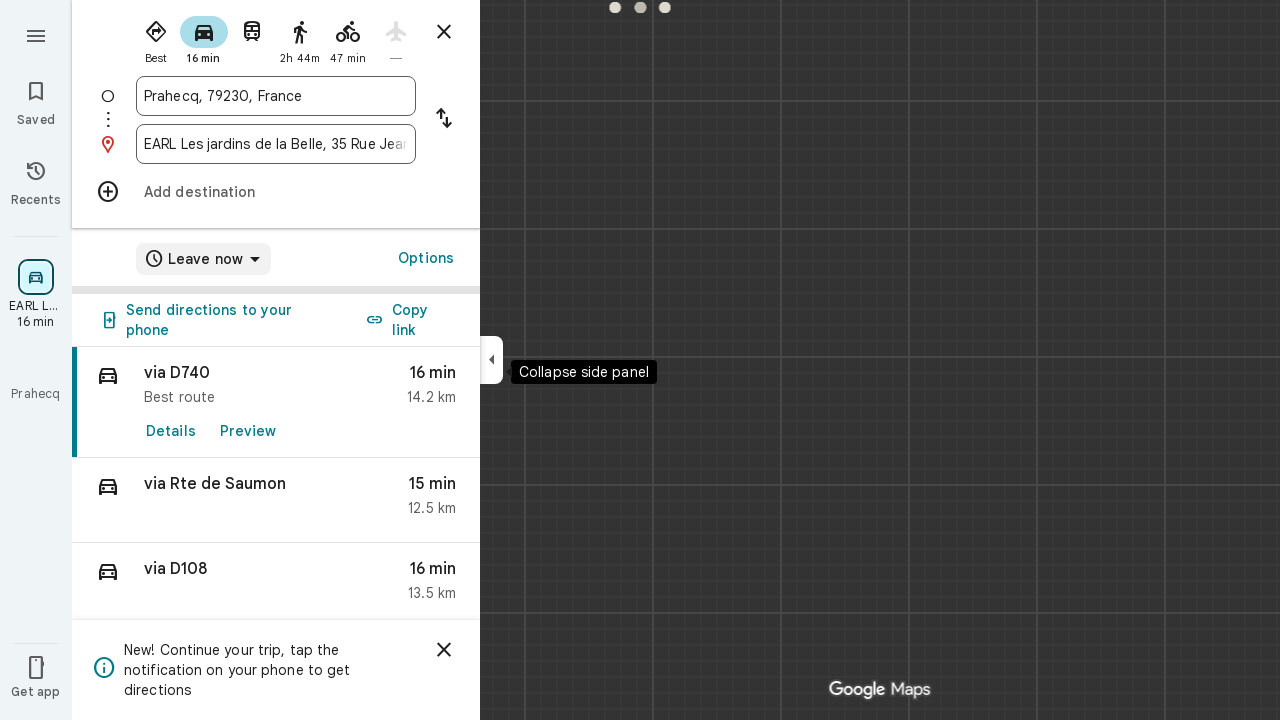

--- FILE ---
content_type: text/javascript; charset=UTF-8
request_url: https://www.google.fr/maps/_/js/k=maps.m.en.vuPNlbEk67w.2021.O/m=sc2,per,mo,ti,stx,ds,dwi,enr,b/am=yAEAkBAAAQ/rt=j/d=1/rs=ACT90oGbnbXEAoK2p5kf-t7nk82FKvzuPQ?wli=m.GAbB8Es6OZc.loadSv.O%3A%3Bm.MSTijEtgJUY.mapcore.O%3A%3B&cb=M
body_size: 295961
content:
"use strict";this._=this._||{};(function(_){var window=this;
try{
_._F_toggles_initialize=function(a){(typeof globalThis!=="undefined"?globalThis:typeof self!=="undefined"?self:this)._F_toggles__=a||[]};(0,_._F_toggles_initialize)([0x100001c8, 0x40042, ]);
/*

 Copyright The Closure Library Authors.
 SPDX-License-Identifier: Apache-2.0
*/
/*

 Copyright Google LLC
 SPDX-License-Identifier: Apache-2.0
*/
/*

 Copyright 2024 Google, Inc
 SPDX-License-Identifier: MIT
*/
/*
 SPDX-License-Identifier: Apache-2.0
*/
/*

Math.uuid.js (v1.4)
http://www.broofa.com
mailto:robert@broofa.com
Copyright (c) 2010 Robert Kieffer
Dual licensed under the MIT and GPL licenses.
*/
/*

 Copyright Google LLC All Rights Reserved.

 Use of this source code is governed by an MIT-style license that can be
 found in the LICENSE file at https://angular.dev/license
*/
/*
 Copyright The Closure Library Authors.
 SPDX-License-Identifier: Apache-2.0
*/
var baa,caa,iaa,kaa,vaa,yaa,la,Caa,Faa,Gaa,Naa,Paa,Vaa,Xaa,cba,fba,kba,lba,mba,uba,wba,xba,yba,zba,Bba,Qa,Dba,Ra,Ta,Eba,Fba,Gba,Hba,Iba,Ya,Mba,Nba,Pba,Qba,Rba,Sba,cb,Xba,ib,Zba,$ba,bca,cca,eca,gca,ica,hca,aca,kca,nb,yca,xca,zca,uca,Aca,tca,vca,wca,Bca,Cca,Dca,Ica,Jca,Cb,Mca,Nca,Pca,Oca,Rca,Sca,Tca,Vca,Gb,Uca,Zca,$ca,ada,bda,cda,dda,Yca,eda,hda,ida,kda,mda,oda,qda,uda,wda,vda,xda,Bda,Eda,Nb,Fda,Hda,Lda,Jda,Mda,Kda,Ob,Oda,Pda,Rb,Nda,Tda,Qda,Rda,Wb,Uda,Vda,Wda,Yda,$da,bea,aea,cea,dc,dea,Ub,fea,hea,iea,
jea,ic,kea,mea,lea,yea,mc,Bea,Eea,xea,Fea,Hea,Iea,Oea,Lea,Tea,Rea,Sea,Uea,Wea,Xea,$ea,bfa,dfa,efa,ffa,hfa,jfa,lfa,nfa,ofa,pfa,sfa,ufa,vfa,wfa,yfa,zfa,Bfa,Dfa,Ffa,Hfa,Jfa,Kfa,Mfa,Nfa,Pfa,Qfa,Rfa,Tfa,Vfa,Wfa,Yfa,Zfa,aga,lga,mga,gga,hga,vga,wga,yga,Aga,dd,Nga,Uga,eha,dha,hha,jha,Cha,Dha,Eha,Fha,Pha,Rha,Pd,Yha,bia,dia,eia,fia,cia,gia,jia,kia,mia,le,oia,qia,xia,yia,Aia,Dia,se,Gia,Lia,Iia,Nia,ze,Oia,Pia,Ria,Ee,Wia,Zia,$ia,bja,sja,wja,tja,uja,Bja,Gja,Kja,cf,Pja,Oja,Qja,Rja,Sja,Uja,Vja,Wja,lf,gka,hka,zka,
Bka,Dka,Eka,Gka,Jka,Ff,Mka,Kka,Nka,Qka,Gf,Rka,If,Vka,Kf,Wka,Yka,ala,bla,dla,Nf,mla,ola,pla,qla,gla,vla,xla,zla,ula,tla,Kla,Lla,Sla,Ula,Zla,Xla,gma,hma,ima,jma,kma,mma,nma,oma,qma,uma,zma,wma,xma,yma,Ama,Cma,Kma,Lma,Mma,Vma,Xma,Yma,$ma,ana,bna,fna,gna,lna,nna,pna,qna,una,vna,xna,zna,Cna,Dna,Fna,Tna,Vna,Yna,Zna,$na,aoa,roa,woa,voa,xoa,Eoa,Ioa,Joa,Loa,Voa,Xoa,Zoa,apa,epa,dpa,fpa,gpa,hpa,ipa,jpa,kpa,lpa,opa,spa,tpa,vpa,Bpa,Cpa,Dpa,Jpa,$h,ai,dqa,fqa,gqa,hqa,iqa,kqa,mqa,sqa,zqa,yqa,Aqa,Gqa,Iqa,jj,hra,ira,
lra,Goa,ora,zra,Mra,Ara,Nra,Ora,dsa,gsa,hsa,isa,tsa,xsa,usa,vsa,zsa,Wsa,Xsa,bta,Zsa,eta,fta,gta,hta,ita,jta,kta,aaa,lta,mta,nta,tta,uta,vta,sta;_.aa=function(a){return function(){return aaa[a].apply(this,arguments)}};_.ba=function(a,b){return aaa[a]=b};_.ca=function(a,b){if(Error.captureStackTrace)Error.captureStackTrace(this,_.ca);else{const c=Error().stack;c&&(this.stack=c)}a&&(this.message=String(a));b!==void 0&&(this.cause=b);this.H=!0};
baa=function(a,b){a=a.split("%s");let c="";const d=a.length-1;for(let e=0;e<d;e++)c+=a[e]+(e<b.length?b[e]:"%s");_.ca.call(this,c+a[d])};caa=function(a,b){let c=0;a.forEach(d=>{c+=d.length});b.forEach(d=>{c+=d.length});return 3*(a.length+b.length)+c*1.1};
_.faa=function(a,b){const c={};let d=0;for(let f=0;f<a.length;++f){const g=a[f];var e=g.match(daa);const h=g.match(eaa);let l;e?l=e[1]:h&&(l=h[1]+(h[4]?":wasm-function":""));l&&(c[l]?e=c[l]:(e=".."+String(d)+"..",c[l]=e,b.push(l),d++),a[f]=g.replace(l,e))}};
_.gaa=function(a,b,c){const d=caa(a,b);var e=d,f="";let g=null;for(;e>c;){f=a.pop()||"";g=null;e=".."+String(b.length-1)+"..";if(f.indexOf(e)>-1){let h=!1;for(let l=a.length-1;l>=0;l--)if(a[l].indexOf(e)>-1){h=!0;break}h||(g=b.pop())}e=caa(a,b)}if(Math.ceil(d-e)<=0)return 0;c=Math.floor(c-e);c>3&&(f=f.length>c?f.substring(0,c-3)+"...":f,a.push(f),c-=f.length,g&&c>3&&b.push(g.length>c?g.substring(0,c-3)+"...":g));return Math.ceil(d-caa(a,b))};
iaa=function(a,b){b=b.split("\n");var c=haa.Ogb;a.stack=[];for(let e=0,f=b.length;e<f&&e<c;++e){var d=b[e].trim();d.length>0&&a.stack.push(d)}a.stackUrls=[];b=a.stack;c=a.stackUrls;d=haa.Mdb-(3+(a.message||"").length*1.1);_.faa(b,c);b=_.gaa(b,c,d);a.stackTruncation=b};_.jaa=function(a){if(a.veTypeId!=null)return a.veTypeId;switch(a.errorType){case 9:return _.q.request.LSa.O;case 8:case 11:case 15:return _.q.request.ukb.O;default:return _.q.request.o1.O}};
_.da=function(a,b,c,d){this.V=a;this.ha=b;this.H=this.U=a;this.va=c||0;this.Ba=d||2};kaa=function(a){if(a==null)return" ";for(;a.charAt(a.length-1)===":";)a=a.slice(0,a.length-1);a=a.split(":");return a[a.length-1].trim()};_.laa=function(a,b){const c=a.length-b.length;return c>=0&&a.indexOf(b,c)==c};_.ea=function(a){return/^[\s\xa0]*$/.test(a)};
_.taa=function(a){if(!maa.test(a))return a;a.indexOf("&")!=-1&&(a=a.replace(naa,"&amp;"));a.indexOf("<")!=-1&&(a=a.replace(oaa,"&lt;"));a.indexOf(">")!=-1&&(a=a.replace(paa,"&gt;"));a.indexOf('"')!=-1&&(a=a.replace(qaa,"&quot;"));a.indexOf("'")!=-1&&(a=a.replace(raa,"&#39;"));a.indexOf("\x00")!=-1&&(a=a.replace(saa,"&#0;"));return a};_.uaa=function(a){return _.fa().toLowerCase().indexOf(a.toLowerCase())!=-1};
_.waa=function(a,b){let c=0;a=String(a).trim().split(".");b=String(b).trim().split(".");const d=Math.max(a.length,b.length);for(let g=0;c==0&&g<d;g++){var e=a[g]||"",f=b[g]||"";do{e=/(\d*)(\D*)(.*)/.exec(e)||["","","",""];f=/(\d*)(\D*)(.*)/.exec(f)||["","","",""];if(e[0].length==0&&f[0].length==0)break;c=vaa(e[1].length==0?0:parseInt(e[1],10),f[1].length==0?0:parseInt(f[1],10))||vaa(e[2].length==0,f[2].length==0)||vaa(e[2],f[2]);e=e[3];f=f[3]}while(c==0)}return c};
vaa=function(a,b){return a<b?-1:a>b?1:0};_.fa=function(){var a=_.ha.navigator;return a&&(a=a.userAgent)?a:""};yaa=function(a){if(!_.xaa||!_.ja)return!1;for(let b=0;b<_.ja.brands.length;b++){const {brand:c}=_.ja.brands[b];if(c&&c.indexOf(a)!=-1)return!0}return!1};_.ka=function(a){return _.fa().indexOf(a)!=-1};_.zaa=function(a){const b=RegExp("([A-Z][\\w ]+)/([^\\s]+)\\s*(?:\\((.*?)\\))?","g"),c=[];let d;for(;d=b.exec(a);)c.push([d[1],d[2],d[3]||void 0]);return c};
la=function(){return _.xaa?!!_.ja&&_.ja.brands.length>0:!1};_.ma=function(){return la()?!1:_.ka("Opera")};_.na=function(){return la()?!1:_.ka("Trident")||_.ka("MSIE")};_.Aaa=function(){return la()?!1:_.ka("Edge")};_.Baa=function(){return la()?yaa("Microsoft Edge"):_.ka("Edg/")};_.oa=function(){return _.ka("Firefox")||_.ka("FxiOS")};_.qa=function(){return _.ka("Safari")&&!(_.pa()||(la()?0:_.ka("Coast"))||_.ma()||_.Aaa()||_.Baa()||(la()?yaa("Opera"):_.ka("OPR"))||_.oa()||_.ka("Silk")||_.ka("Android"))};
_.pa=function(){return la()?yaa("Chromium"):(_.ka("Chrome")||_.ka("CriOS"))&&!_.Aaa()||_.ka("Silk")};Caa=function(){return _.ka("Android")&&!(_.pa()||_.oa()||_.ma()||_.ka("Silk"))};_.Daa=function(a){const b={};a.forEach(c=>{b[c[0]]=c[1]});return c=>b[c.find(d=>d in b)]||""};
_.Eaa=function(a){var b=/rv: *([\d\.]*)/.exec(a);if(b&&b[1])return b[1];b="";const c=/MSIE +([\d\.]+)/.exec(a);if(c&&c[1])if(a=/Trident\/(\d.\d)/.exec(a),c[1]=="7.0")if(a&&a[1])switch(a[1]){case "4.0":b="8.0";break;case "5.0":b="9.0";break;case "6.0":b="10.0";break;case "7.0":b="11.0"}else b="7.0";else b=c[1];return b};
Faa=function(a){var b=_.fa();if(a==="Internet Explorer")return _.na()?_.Eaa(b):"";b=_.zaa(b);const c=_.Daa(b);switch(a){case "Opera":if(_.ma())return c(["Version","Opera"]);if(la()?yaa("Opera"):_.ka("OPR"))return c(["OPR"]);break;case "Microsoft Edge":if(_.Aaa())return c(["Edge"]);if(_.Baa())return c(["Edg"]);break;case "Chromium":if(_.pa())return c(["Chrome","CriOS","HeadlessChrome"])}return a==="Firefox"&&_.oa()||a==="Safari"&&_.qa()||a==="Android Browser"&&Caa()||a==="Silk"&&_.ka("Silk")?(a=b[2])&&
a[1]||"":""};_.sa=function(a){if(la()&&a!=="Silk"){var b=_.ja.brands.find(({brand:c})=>c===a);if(!b||!b.version)return NaN;b=b.version.split(".")}else{b=Faa(a);if(b==="")return NaN;b=b.split(".")}return b.length===0?NaN:Number(b[0])};Gaa=function(){return _.xaa?!!_.ja&&!!_.ja.platform:!1};_.Haa=function(){return Gaa()?_.ja.platform==="Android":_.ka("Android")};_.Iaa=function(){return _.ka("iPhone")&&!_.ka("iPod")&&!_.ka("iPad")};_.ta=function(){return _.Iaa()||_.ka("iPad")||_.ka("iPod")};
_.Jaa=function(){return Gaa()?_.ja.platform==="macOS":_.ka("Macintosh")};_.Kaa=function(){return Gaa()?_.ja.platform==="Linux":_.ka("Linux")};_.Laa=function(){return Gaa()?_.ja.platform==="Windows":_.ka("Windows")};_.Maa=function(){return Gaa()?_.ja.platform==="Chrome OS":_.ka("CrOS")};Naa=function(a,b){return typeof a==="object"||typeof a!=="number"&&typeof b!=="string"?a:{errorType:a,jsVersion:b}};
Paa=function(){var a=(Oaa().stack||"").split("\n");const b=a.length>1&&a[0]==="Error",c=a.some(d=>d.indexOf("@")>=0);a=a.some(d=>d.match(/^\s*at\s+.*/));return _.ta()||_.qa()||_.oa()?c&&!b:_.pa()||_.Baa()?a&&b:!0};
_.Taa=function(a,b,c,d){var e;d?(e=Qaa)||(e=Qaa=new TextDecoder("utf-8",{fatal:!0})):(e=Raa)||(e=Raa=new TextDecoder("utf-8",{fatal:!1}));c=b+c;a=b===0&&c===a.length?a:a.subarray(b,c);try{return e.decode(a)}catch(f){if(b=d){if(Saa===void 0){try{e.decode(new Uint8Array([128]))}catch(g){}try{e.decode(new Uint8Array([97])),Saa=!0}catch(g){Saa=!1}}b=!Saa}b&&(Qaa=void 0);throw f;}};Vaa=function(a){return(Uaa||(Uaa=new TextEncoder)).encode(a)};_.ua=function(a){_.ha.setTimeout(()=>{throw a;},0)};
_.Waa=function(a){const b=[];let c=0;for(let d=0;d<a.length;d++){let e=a.charCodeAt(d);e>255&&(b[c++]=e&255,e>>=8);b[c++]=e}return b};Xaa=function(a){const b=[];let c=0;for(let d=0;d<a.length;d++){let e=a.charCodeAt(d);e<128?b[c++]=e:(e<2048?b[c++]=e>>6|192:((e&64512)==55296&&d+1<a.length&&(a.charCodeAt(d+1)&64512)==56320?(e=65536+((e&1023)<<10)+(a.charCodeAt(++d)&1023),b[c++]=e>>18|240,b[c++]=e>>12&63|128):b[c++]=e>>12|224,b[c++]=e>>6&63|128),b[c++]=e&63|128)}return b};
_.wa=function(a){return a[a.length-1]};_.xa=function(a,b,c){var d=a.length;const e=typeof a==="string"?a.split(""):a;for(--d;d>=0;--d)d in e&&b.call(c,e[d],d,a)};_.za=function(a,b,c){b=_.ya(a,b,c);return b<0?null:typeof a==="string"?a.charAt(b):a[b]};_.ya=function(a,b,c){const d=a.length,e=typeof a==="string"?a.split(""):a;for(let f=0;f<d;f++)if(f in e&&b.call(c,e[f],f,a))return f;return-1};
_.Yaa=function(a,b){var c=a.length;const d=typeof a==="string"?a.split(""):a;for(--c;c>=0;c--)if(c in d&&b.call(void 0,d[c],c,a))return c;return-1};_.Ba=function(a,b){return _.Aa(a,b)>=0};_.Zaa=function(a){if(!Array.isArray(a))for(let b=a.length-1;b>=0;b--)delete a[b];a.length=0};_.$aa=function(a,b){_.Ba(a,b)||a.push(b)};_.Da=function(a,b){b=_.Aa(a,b);let c;(c=b>=0)&&_.Ca(a,b);return c};_.Ca=function(a,b){return Array.prototype.splice.call(a,b,1).length==1};
_.aba=function(a){return Array.prototype.concat.apply([],arguments)};_.Ea=function(a){const b=a.length;if(b>0){const c=Array(b);for(let d=0;d<b;d++)c[d]=a[d];return c}return[]};_.bba=function(a,b){for(let c=1;c<arguments.length;c++){const d=arguments[c];if(_.Ha(d)){const e=a.length||0,f=d.length||0;a.length=e+f;for(let g=0;g<f;g++)a[e+g]=d[g]}else a.push(d)}};_.Ja=function(a,b,c,d){return Array.prototype.splice.apply(a,cba(arguments,1))};
cba=function(a,b,c){return arguments.length<=2?Array.prototype.slice.call(a,b):Array.prototype.slice.call(a,b,c)};_.dba=function(a,b){b=b||a;let c=0,d=0;const e=new Set;for(;d<a.length;){const f=a[d++],g=f;e.has(g)||(e.add(g),b[c++]=f)}b.length=c};_.Ka=function(a,b,c){c=c||_.eba;let d=0,e=a.length,f;for(;d<e;){const g=d+(e-d>>>1);let h;h=c(b,a[g]);h>0?d=g+1:(e=g,f=!h)}return f?d:-d-1};_.La=function(a,b){a.sort(b||_.eba)};
_.Ma=function(a,b){if(!_.Ha(a)||!_.Ha(b)||a.length!=b.length)return!1;const c=a.length,d=fba;for(let e=0;e<c;e++)if(!d(a[e],b[e]))return!1;return!0};_.eba=function(a,b){return a>b?1:a<b?-1:0};fba=function(a,b){return a===b};_.gba=function(a,b){const c={};_.Na(a,function(d,e){c[b.call(void 0,d,e,a)]=d});return c};
_.hba=function(a){const b=[];for(let d=0;d<arguments.length;d++){const e=arguments[d];if(Array.isArray(e))for(let f=0;f<e.length;f+=8192){var c=cba(e,f,f+8192);c=_.hba.apply(null,c);for(let g=0;g<c.length;g++)b.push(c[g])}else b.push(e)}return b};_.iba=function(){return _.uaa("WebKit")&&!_.ka("Edge")};_.jba=function(){return _.ka("Gecko")&&!_.iba()&&!(_.ka("Trident")||_.ka("MSIE"))&&!_.ka("Edge")};kba=function(){return _.Iaa()||_.ka("iPod")};lba=function(){return _.qa()&&!_.ta()};
_.Pa=function(a,b){b===void 0&&(b=0);mba();b=nba[b];const c=Array(Math.floor(a.length/3)),d=b[64]||"";let e=0,f=0;for(;e<a.length-2;e+=3){var g=a[e],h=a[e+1],l=a[e+2],m=b[g>>2];g=b[(g&3)<<4|h>>4];h=b[(h&15)<<2|l>>6];l=b[l&63];c[f++]=m+g+h+l}m=0;l=d;switch(a.length-e){case 2:m=a[e+1],l=b[(m&15)<<2]||d;case 1:a=a[e],c[f]=b[a>>2]+b[(a&3)<<4|m>>4]+l+d}return c.join("")};_.oba=function(a,b){return b?_.Pa(_.Waa(a),b):_.ha.btoa(a)};_.qba=function(a){const b=[];_.pba(a,function(c){b.push(c)});return b};
_.rba=function(a){const b=a.length;let c=b*3/4;c%3?c=Math.floor(c):"=.".indexOf(a[b-1])!=-1&&(c="=.".indexOf(a[b-2])!=-1?c-2:c-1);const d=new Uint8Array(c);let e=0;_.pba(a,function(f){d[e++]=f});return e!==c?d.subarray(0,e):d};
_.pba=function(a,b){function c(e){for(;d<a.length;){const f=a.charAt(d++),g=sba[f];if(g!=null)return g;if(!_.ea(f))throw Error("j`"+f);}return e}mba();let d=0;for(;;){const e=c(-1),f=c(0),g=c(64),h=c(64);if(h===64&&e===-1)break;b(e<<2|f>>4);g!=64&&(b(f<<4&240|g>>2),h!=64&&b(g<<6&192|h))}};
mba=function(){if(!sba){sba={};var a="ABCDEFGHIJKLMNOPQRSTUVWXYZabcdefghijklmnopqrstuvwxyz0123456789".split(""),b=["+/=","+/","-_=","-_.","-_"];for(let c=0;c<5;c++){const d=a.concat(b[c].split(""));nba[c]=d;for(let e=0;e<d.length;e++){const f=d[e];sba[f]===void 0&&(sba[f]=e)}}}};uba=function(a){return tba[a]||""};wba=function(a){a=vba.test(a)?a.replace(vba,uba):a;a=atob(a);const b=new Uint8Array(a.length);for(let c=0;c<a.length;c++)b[c]=a.charCodeAt(c);return b};
xba=function(a){return a!=null&&a instanceof Uint8Array};yba=function(a,b){const c=a.length;if(c!==b.length)return!1;for(let d=0;d<c;d++)if(a[d]!==b[d])return!1;return!0};zba=async function(a,b){return new Promise((c,d)=>{const e=new MessageChannel;e.port2.onmessage=f=>{c(f.data)};try{e.port1.postMessage(a,b)}catch(f){d(f)}})};_.Aba=function(a,b,c){a.__closure__error__context__984382||(a.__closure__error__context__984382={});a.__closure__error__context__984382[b]=c};
Bba=function(){const a=Error();_.Aba(a,"severity","incident");_.ua(a)};Qa=function(a){a=Error(a);_.Aba(a,"severity","warning");return a};Dba=function(a,b){if(a!=null){var c=Cba??(Cba={});var d=c[a]||0;d>=b||(c[a]=d+1,Bba())}};Ra=function(a,b=!1){return b&&Symbol.for&&a?Symbol.for(a):a!=null?Symbol(a):Symbol()};Ta=function(a,b){a[_.Sa]|=b};Eba=function(a){if(4&a)return 512&a?512:1024&a?1024:0};_.Ua=function(a){Ta(a,34);return a};Fba=function(a){Ta(a,8192);return a};Gba=function(a){Ta(a,32);return a};
Hba=function(a,b){let c=32;b&&(c|=2);return a&16769217|c};Iba=function(a){return a.length==0?_.Va():new _.Wa(a,_.Xa)};Ya=function(a){return a[Jba]===Kba};_.Za=function(a,b){return b===void 0?a.La!==Lba&&!!(2&(a.og[_.Sa]|0)):!!(2&b)&&a.La!==Lba};Mba=function(a,b){a.La=b?Lba:void 0};Nba=function(a,b){a.jk=b?Lba:void 0};_.Oba=function(a,b){if(a!=null)if(typeof a==="string")a=_.$a(a);else if(a.constructor!==_.Wa)if(xba(a))a=a.length?new _.Wa(new Uint8Array(a),_.Xa):_.Va();else{if(!b)throw Error();a=void 0}return a};
Pba=function(a){return!Array.isArray(a)||a.length?!1:(a[_.Sa]|0)&1?!0:!1};Qba=function(a,b){if(_.Za(a,b))throw Error();};_.ab=function(a,b){if(typeof b!=="number"||b<0||b>=a.length)throw Error();};Rba=function(a,b){if(typeof b!=="number"||b<0||b>a.length)throw Error();};
Sba=function(a,b,c){const d=b&128?0:-1,e=a.length;var f;if(f=!!e)f=a[e-1],f=f!=null&&typeof f==="object"&&f.constructor===Object;const g=e+(f?-1:0);for(b=b&128?1:0;b<g;b++)c(b-d,a[b]);if(f){a=a[e-1];for(const h in a)!isNaN(h)&&c(+h,a[h])}};cb=function(a){return a&128?_.bb:void 0};_.Tba=function(a){return a};_.eb=function(a){a.oKe=!0;return a};
_.fb=function(a){if(Uba(a)){if(!/^\s*(?:-?[1-9]\d*|0)?\s*$/.test(a))throw Error(String(a));}else if(Vba(a)&&!Number.isSafeInteger(a))throw Error(String(a));return BigInt(a)};_.Wba=function(a,b,c){return b===c?new Uint8Array(0):a.slice(b,c)};Xba=function(a){const b=a>>>0;gb=b;hb=(a-b)/4294967296>>>0};ib=function(a){if(a<0){Xba(-a);a=gb;var b=hb;b=~b;a?a=~a+1:b+=1;const [c,d]=[a,b];gb=c>>>0;hb=d>>>0}else Xba(a)};
Zba=function(a){const b=Yba||(Yba=new DataView(new ArrayBuffer(8)));b.setFloat32(0,+a,!0);hb=0;gb=b.getUint32(0,!0)};$ba=function(a){const b=Yba||(Yba=new DataView(new ArrayBuffer(8)));b.setFloat64(0,+a,!0);gb=b.getUint32(0,!0);hb=b.getUint32(4,!0)};bca=function(a,b){const c=b*4294967296+(a>>>0);return Number.isSafeInteger(c)?c:aca(a,b)};cca=function(a,b){return _.fb(BigInt.asUintN(64,(BigInt(b>>>0)<<BigInt(32))+BigInt(a>>>0)))};
_.dca=function(a,b){const c=b&2147483648;c&&(a=~a+1>>>0,b=~b>>>0,a==0&&(b=b+1>>>0));a=bca(a,b);return typeof a==="number"?c?-a:a:c?"-"+a:a};eca=function(a,b){return _.fb(BigInt.asIntN(64,(BigInt.asUintN(32,BigInt(b))<<BigInt(32))+BigInt.asUintN(32,BigInt(a))))};_.fca=function(a){return(a<<1^a>>31)>>>0};gca=function(a){var b=gb,c=hb;const d=c>>31;c=(c<<1|b>>>31)^d;a(b<<1^d,c)};ica=function(a,b){return hca(a,b,_.dca)};hca=function(a,b,c){const d=-(a&1);a=(a>>>1|b<<31)^d;b=b>>>1^d;return c(a,b)};
aca=function(a,b){b>>>=0;a>>>=0;var c;b<=2097151?c=""+(4294967296*b+a):c=""+(BigInt(b)<<BigInt(32)|BigInt(a));return c};_.jca=function(a,b){var c;b&2147483648?c=""+(BigInt(b|0)<<BigInt(32)|BigInt(a>>>0)):c=aca(a,b);return c};kca=function(a){a.length<16?ib(Number(a)):(a=BigInt(a),gb=Number(a&BigInt(4294967295))>>>0,hb=Number(a>>BigInt(32)&BigInt(4294967295)))};_.jb=function(a,b=`unexpected value ${a}!`){throw Error(b);};_.lca=function(a){if(typeof a!=="number")throw Error("o`"+typeof a+"`"+a);return a};
_.mca=function(a){return a==null?a:_.lca(a)};_.kb=function(a){if(a==null||typeof a==="number")return a;if(a==="NaN"||a==="Infinity"||a==="-Infinity")return Number(a)};_.oca=function(a){if(typeof a!=="boolean")throw Error("p`"+_.nca(a)+"`"+a);return a};_.lb=function(a){if(a==null||typeof a==="boolean")return a;if(typeof a==="number")return!!a};nb=function(a){switch(typeof a){case "bigint":return!0;case "number":return mb(a);case "string":return pca.test(a);default:return!1}};
_.ob=function(a){if(!mb(a))throw Qa("enum");return a|0};_.qca=function(a){return a==null?a:mb(a)?a|0:void 0};_.qb=function(a){if(typeof a!=="number")throw Qa("int32");if(!mb(a))throw Qa("int32");return a|0};_.rb=function(a){if(a==null)return a;if(typeof a==="string"&&a)a=+a;else if(typeof a!=="number")return;return mb(a)?a|0:void 0};_.rca=function(a){if(typeof a!=="number")throw Qa("uint32");if(!mb(a))throw Qa("uint32");return a>>>0};_.sca=function(a){return a==null?a:_.rca(a)};
_.tb=function(a){if(a==null)return a;if(typeof a==="string"&&a)a=+a;else if(typeof a!=="number")return;return mb(a)?a>>>0:void 0};
yca=function(a){var b=void 0;b=_.ub?1024:0;if(!nb(a))throw Qa("int64");const c=typeof a;switch(b){case 512:switch(c){case "string":return tca(a);case "bigint":return String(vb(64,a));default:return uca(a)}case 1024:switch(c){case "string":return vca(a);case "bigint":return _.fb(vb(64,a));default:return wca(a)}case 0:switch(c){case "string":return tca(a);case "bigint":return _.fb(vb(64,a));default:return xca(a)}default:return _.jb(b,"Unknown format requested type for int64")}};
_.wb=function(a){return a==null?a:yca(a)};xca=function(a){a=xb(a);yb(a)||(ib(a),a=_.dca(gb,hb));return a};zca=function(a){a=xb(a);a>=0&&yb(a)||(ib(a),a=bca(gb,hb));return a};uca=function(a){a=xb(a);yb(a)?a=String(a):(ib(a),a=_.jca(gb,hb));return a};Aca=function(a){a=xb(a);a>=0&&yb(a)?a=String(a):(ib(a),a=aca(gb,hb));return a};
tca=function(a){var b=xb(Number(a));if(yb(b))return String(b);b=a.indexOf(".");b!==-1&&(a=a.substring(0,b));b=a.length;(a[0]==="-"?b<20||b===20&&a<="-9223372036854775808":b<19||b===19&&a<="9223372036854775807")||(kca(a),a=_.jca(gb,hb));return a};vca=function(a){var b=xb(Number(a));if(yb(b))return _.fb(b);b=a.indexOf(".");b!==-1&&(a=a.substring(0,b));return _.fb(vb(64,BigInt(a)))};wca=function(a){return yb(a)?_.fb(xca(a)):_.fb(uca(a))};Bca=function(a){return yb(a)?_.fb(zca(a)):_.fb(Aca(a))};
Cca=function(a){var b=xb(Number(a));if(yb(b)&&b>=0)return String(b);b=a.indexOf(".");b!==-1&&(a=a.substring(0,b));a[0]==="-"?b=!1:(b=a.length,b=b<20?!0:b===20&&a<="18446744073709551615");b||(kca(a),a=aca(gb,hb));return a};Dca=function(a){var b=xb(Number(a));if(yb(b)&&b>=0)return _.fb(b);b=a.indexOf(".");b!==-1&&(a=a.substring(0,b));return _.fb(zb(64,BigInt(a)))};
_.Fca=function(a){if(a==null)return a;if(typeof a==="bigint")return Eca(a)?a=Number(a):(a=vb(64,a),a=Eca(a)?Number(a):String(a)),a;if(nb(a))return typeof a==="number"?xca(a):tca(a)};_.Gca=function(a){const b=typeof a;if(a==null)return a;if(b==="bigint")return String(vb(64,a));if(nb(a))return b==="string"?tca(a):xca(a)};_.Hca=function(a){const b=typeof a;if(a==null)return a;if(b==="bigint")return _.fb(vb(64,a));if(nb(a))return b==="string"?vca(a):wca(a)};
Ica=function(a){var b=_.ub?1024:0;if(!nb(a))throw Qa("uint64");const c=typeof a;switch(b){case 512:switch(c){case "string":return Cca(a);case "bigint":return String(zb(64,a));default:return Aca(a)}case 1024:switch(c){case "string":return Dca(a);case "bigint":return _.fb(zb(64,a));default:return Bca(a)}case 0:switch(c){case "string":return Cca(a);case "bigint":return _.fb(zb(64,a));default:return zca(a)}default:return _.jb(b,"Unknown format requested type for int64")}};
Jca=function(a){if(a==null)return a;if(typeof a==="bigint")return a>=0&&Eca(a)?a=Number(a):(a=zb(64,a),a=Eca(a)?Number(a):String(a)),a;if(nb(a))return typeof a==="number"?zca(a):Cca(a)};_.Ab=function(a,b=!1){const c=typeof a;if(a==null)return a;if(c==="bigint")return String(zb(64,a));if(nb(a))return c==="string"?Cca(a):b?Aca(a):zca(a)};_.Kca=function(a){const b=typeof a;if(a==null)return a;if(b==="bigint")return _.fb(zb(64,a));if(nb(a))return b==="string"?Dca(a):Bca(a)};
_.Lca=function(a){if(a==null)return a;const b=typeof a;if(b==="bigint")return String(vb(64,a));if(nb(a)){if(b==="string")return tca(a);if(b==="number")return xca(a)}};Cb=function(a){if(a==null)return a;const b=typeof a;if(b==="bigint")return String(zb(64,a));if(nb(a)){if(b==="string")return Cca(a);if(b==="number")return zca(a)}};Mca=function(a){if(a==null||typeof a=="string"||a instanceof _.Wa)return a};_.Db=function(a){if(typeof a!=="string")throw Error();return a};
Nca=function(a){if(a!=null&&typeof a!=="string")throw Error();return a};_.Eb=function(a){return a==null||typeof a==="string"?a:void 0};Pca=function(a,b,c,d){if(a!=null&&Ya(a))return a;if(!Array.isArray(a))return c?d&2?b[Fb]||(b[Fb]=Oca(b)):new b:void 0;c=a[_.Sa]|0;d=c|d&32|d&2;d!==c&&(a[_.Sa]=d);return new b(a)};Oca=function(a){a=new a;_.Ua(a.og);return a};_.Qca=function(a,b,c){a=b?_.qb(a):_.rb(a);return a==null?c?0:void 0:a|0};Rca=function(a){return a};
Sca=function(a,b){if(typeof b==="string")try{b=wba(b)}catch(c){return!1}return xba(b)&&yba(a,b)};Tca=function(a){switch(a){case "bigint":case "string":case "number":return!0;default:return!1}};Vca=function(a,b){if(Ya(a))a=a.og;else if(!Array.isArray(a))return!1;if(Ya(b))b=b.og;else if(!Array.isArray(b))return!1;return Uca(a,b,void 0,2)};Gb=function(a,b,c){return Uca(a,b,c,0)};
Uca=function(a,b,c,d){if(a===b||a==null&&b==null)return!0;if(a instanceof Map)return Wca(a,b,c);if(b instanceof Map)return Wca(b,a,c);if(a==null||b==null)return!1;if(a instanceof _.Wa)return Xca(a,b);if(b instanceof _.Wa)return Xca(b,a);if(xba(a))return Sca(a,b);if(xba(b))return Sca(b,a);var e=typeof a,f=typeof b;if(e!=="object"||f!=="object")return Number.isNaN(a)||Number.isNaN(b)?String(a)===String(b):Tca(e)&&Tca(f)?""+a===""+b:e==="boolean"&&f==="number"||e==="number"&&f==="boolean"?!a===!b:!1;
if(Ya(a)||Ya(b))return Vca(a,b);if(a.constructor!=b.constructor)return!1;if(a.constructor===Array){f=a[_.Sa]|0;var g=b[_.Sa]|0,h=a.length,l=b.length,m=Math.max(h,l);e=(f|g|64)&128?0:-1;if(d===1||(f|g)&1)d=1;else if((f|g)&8192)return Yca(a,b);f=h&&a[h-1];g=l&&b[l-1];f!=null&&typeof f==="object"&&f.constructor===Object||(f=null);g!=null&&typeof g==="object"&&g.constructor===Object||(g=null);h=h-e-+!!f;l=l-e-+!!g;for(var n=0;n<m;n++)if(!Zca(n-e,a,f,h,b,g,l,e,c,d))return!1;if(f)for(var p in f){d=a;m=
f;n=h;var r=b,v=g,A=l,D=e,K=c;const Q=+p;if(!(!Number.isFinite(Q)||Q<n||Q<A||Zca(Q,d,m,n,r,v,A,D,K,2)))return!1}if(g)for(let Q in g)if((p=f&&Q in f)||(p=a,d=f,m=h,n=b,r=g,v=l,A=e,D=c,K=+Q,p=!Number.isFinite(K)||K<m||K<v?!0:Zca(K,p,d,m,n,r,v,A,D,2)),!p)return!1;return!0}if(a.constructor===Object)return Gb([a],[b]);throw Error();};
Zca=function(a,b,c,d,e,f,g,h,l,m){b=(a<d?b[a+h]:void 0)??c?.[a];e=(a<g?e[a+h]:void 0)??f?.[a];m=m===1;if(e==null&&Pba(b)||b==null&&Pba(e))return!0;a=m?l:l?.H(a);return Uca(b,e,a,0)};$ca=function(a){return a};ada=function(a,b,c,d,e,f){a=Pca(a,d,c,f);e&&(a=a.RO());return a};bda=function(a,b,c){if(a.size!=b.size)return!1;let d=!0;a.forEach((e,f)=>{Gb(e,b.get(f),c?.H(2))||(d=!1)});return d};cda=function(a,b){if(!Array.isArray(a)||!Array.isArray(b))return 0;a=""+a[0];b=""+b[0];return a===b?0:a<b?-1:1};
dda=function(a,b,c){if(b==null)return a.size===0;if(!Array.isArray(b)||a.size>b.length)return!1;b=[...b];Array.prototype.sort.call(b,cda);let d=0,e=void 0;for(let f=b.length-1;f>=0;f--){const g=b[f];if(!g||!Array.isArray(g)||g.length!==2)return!1;const h=g[0];if(h!==e){if(!Gb(a.get(h),g[1],c?.H(2)))return!1;e=h;d++}}return d===a.size};
Yca=function(a,b){if(!Array.isArray(a)||!Array.isArray(b))return!1;a=[...a];b=[...b];Array.prototype.sort.call(a,cda);Array.prototype.sort.call(b,cda);const c=a.length,d=b.length;if(c===0&&d===0)return!0;let e=0,f=0;for(;e<c&&f<d;){let g,h=a[e];if(!Array.isArray(h))return!1;let l=h[0];for(;e<c-1&&Gb((g=a[e+1])[0],l);)e++,h=g;let m,n=b[f];if(!Array.isArray(n))return!1;let p=n[0];for(;f<d-1&&Gb((m=b[f+1])[0],p);)f++,n=m;if(!Gb(l,p)||!Gb(h[1],n[1]))return!1;e++;f++}return e>=c&&f>=d};
eda=function(a){return[a,this.get(a)]};hda=function(){return fda||(fda=new _.Hb(_.Ua([]),void 0,void 0,void 0,gda))};ida=function(a){const b=Ib(Kb);return b?a[b]:void 0};kda=function(a,b,c){if(c){var d;((d=a[Kb]??(a[Kb]=new jda))[b]??(d[b]=[])).push(c)}};mda=function(a,b,c){if(Ib(_.Lb)&&Ib(Kb)&&c===_.Lb&&(a=a.og,c=a[Kb])&&(c=c.cqa))try{c(a,b,lda)}catch(d){_.ua(d)}};oda=function(a,b){const c=Ib(Kb);c&&a[c]?.[b]!=null&&Dba(nda,3)};qda=function(a,b){b<100||Dba(pda,1)};
uda=function(a,b,c,d){const e=d!==void 0;d=!!d;var f=Ib(Kb),g;!e&&f&&(g=a[f])&&rda(g,qda);f=[];var h=a.length;let l;g=4294967295;let m=!1;const n=!!(b&64),p=n?b&128?0:-1:void 0;b&1||(l=h&&a[h-1],l!=null&&typeof l==="object"&&l.constructor===Object?(h--,g=h):l=void 0,!n||b&128||e||(m=!0,g=(sda??Rca)(g-p,p,a,l,void 0)+p));b=void 0;for(var r=0;r<h;r++){let v=a[r];if(v!=null&&(v=c(v,d))!=null)if(n&&r>=g){const A=r-p;(b??(b={}))[A]=v}else f[r]=v}if(l)for(let v in l){h=l[v];if(h==null||(h=c(h,d))==null)continue;
r=+v;let A;n&&!Number.isNaN(r)&&(A=r+p)<g?f[A]=h:(b??(b={}))[v]=h}b&&(m?f.push(b):f[g]=b);e&&Ib(Kb)&&(a=ida(a))&&a instanceof jda&&(f[Kb]=tda(a));return f};wda=function(a){a[0]=vda(a[0]);a[1]=vda(a[1]);return a};
vda=function(a){switch(typeof a){case "number":return Number.isFinite(a)?a:""+a;case "bigint":return Eca(a)?Number(a):""+a;case "boolean":return a?1:0;case "object":if(Array.isArray(a)){const b=a[_.Sa]|0;return a.length===0&&b&1?void 0:uda(a,b,vda)}if(a!=null&&Ya(a))return xda(a);if(a instanceof _.Wa)return a.H();if(a instanceof _.Hb)return a=a.size!==0?a.Ira(wda):void 0,a;return}return a};_.Ada=function(a,b){if(b){sda=b==null||b===Rca||b[yda]!==zda?Rca:b;try{return xda(a)}finally{sda=void 0}}return xda(a)};
xda=function(a){a=a.og;return uda(a,a[_.Sa]|0,vda)};Bda=function(a){if(!Array.isArray(a))throw Error();if(Object.isFrozen(a)||Object.isSealed(a)||!Object.isExtensible(a))throw Error();return a};Eda=function(a){switch(typeof a){case "boolean":return Cda||(Cda=[0,void 0,!0]);case "number":return a>0?void 0:a===0?Dda||(Dda=[0,void 0]):[-a,void 0];case "string":return[0,a];case "object":return a}};Nb=function(a,b){return Fda(a,b[0],b[1])};
Fda=function(a,b,c,d=0){if(a==null){var e=32;c?(a=[c],e|=128):a=[];b&&(e=e&-16760833|(b&1023)<<14)}else{if(!Array.isArray(a))throw Error("r");e=a[_.Sa]|0;if(Gda&&1&e)throw Error("s");2048&e&&!(2&e)&&Hda();if(e&256)throw Error("t");if(e&64)return(e|d)!==e&&(a[_.Sa]=e|d),a;if(c&&(e|=128,c!==a[0]))throw Error("u");a:{c=a;e|=64;var f=c.length;if(f){var g=f-1;const l=c[g];if(l!=null&&typeof l==="object"&&l.constructor===Object){b=e&128?0:-1;g-=b;if(g>=1024)throw Error("w");for(var h in l)if(f=+h,f<g)c[f+
b]=l[h],delete l[h];else break;e=e&-16760833|(g&1023)<<14;break a}}if(b){h=Math.max(b,f-(e&128?0:-1));if(h>1024)throw Error("x");e=e&-16760833|(h&1023)<<14}}}a[_.Sa]=e|64|d;return a};Hda=function(){if(Gda)throw Error("v");Dba(Ida,5)};
Lda=function(a,b){if(typeof a!=="object")return a;if(Array.isArray(a)){var c=a[_.Sa]|0;return a.length===0&&c&1?void 0:Jda(a,c,b)}if(a!=null&&Ya(a))return Kda(a);if(a instanceof _.Hb){b=a.GM;if(b&2)return a;if(!a.size)return;c=_.Ua(a.Ira());if(a.KV)for(a=0;a<c.length;a++){const d=c[a];let e=d[1];e==null||typeof e!=="object"?e=void 0:e!=null&&Ya(e)?e=Kda(e):Array.isArray(e)?e=Jda(e,e[_.Sa]|0,!!(b&32)):e=void 0;d[1]=e}return c}if(a instanceof _.Wa)return a};
Jda=function(a,b,c){if(b&2)return a;!c||4096&b||16&b?a=Ob(a,b,!1,c&&!(b&16)):(Ta(a,34),b&4&&Object.freeze(a));return a};Mda=function(a,b,c){a=new a.constructor(b);c&&Mba(a,!0);Nba(a,!0);return a};Kda=function(a){const b=a.og,c=b[_.Sa]|0;return _.Za(a,c)?a:Nda(a,b,c)?Mda(a,b):Ob(b,c)};_.Pb=function(a,b){Qba(a);if(b.constructor!==a.constructor)throw Error("y");let c=b.og;const d=c[_.Sa]|0;if(Nda(b,c,d))return a.og=c,Mba(a,!0),Nba(a,!0),a;b=c=Ob(c,d);Ta(b,2048);a.og=b;Mba(a,!1);Nba(a,!1);return a};
Ob=function(a,b,c,d){d??(d=!!(34&b));a=uda(a,b,Lda,d);b=Hba(b,c);a[_.Sa]=b;return a};Oda=function(a){const b=a.og,c=b[_.Sa]|0;return _.Za(a,c)?Nda(a,b,c)?Mda(a,b,!0):new a.constructor(Ob(b,c,!1)):a};Pda=function(a){if(a.La!==Lba)return!1;var b=a.og;b=Ob(b,b[_.Sa]|0);Ta(b,2048);a.og=b;Mba(a,!1);Nba(a,!1);return!0};_.Qb=function(a){Pda(a)||Qba(a,a.og[_.Sa]|0)};Rb=function(a,b){b===void 0&&(b=a[_.Sa]|0);b&32&&!(b&4096)&&(a[_.Sa]=b|4096)};
Nda=function(a,b,c){return c&2?!0:c&32&&!(c&4096)?(b[_.Sa]=c|2,Mba(a,!0),!0):!1};_.Sb=function(a,b,c,d,e){const f=c+(e?0:-1);var g=a.length-1;if(g>=1+(e?0:-1)&&f>=g){const h=a[g];if(h!=null&&typeof h==="object"&&h.constructor===Object)return h[c]=d,b}if(f<=g)return a[f]=d,b;d!==void 0&&(g=(b??(b=a[_.Sa]|0))>>14&1023||536870912,c>=g?d!=null&&(a[g+(e?0:-1)]={[c]:d}):a[f]=d);return b};
_.Vb=function(a,b,c,d,e,f,g){let h=a.og,l=h[_.Sa]|0;d=_.Za(a,l)?1:d;e=!!e||d===3;d===2&&Pda(a)&&(h=a.og,l=h[_.Sa]|0);let m=Qda(h,b,g),n=m===Tb?7:m[_.Sa]|0,p=Rda(n,l);var r=p;4&r?f==null?a=!1:(!e&&f===0&&(512&r||1024&r)&&(a.constructor[Sda]=(a.constructor[Sda]|0)+1)<5&&Bba(),a=f===0?!1:!(f&r)):a=!0;if(a){4&p&&(m=[...m],n=0,p=Ub(p,l),l=_.Sb(h,l,b,m,g));let v=r=0;for(;r<m.length;r++){const A=c(m[r]);A!=null&&(m[v++]=A)}v<r&&(m.length=v);c=(p|4)&-513;p=c&=-1025;f&&(p|=f);p&=-4097}p!==n&&(m[_.Sa]=p,2&
p&&Object.freeze(m));return m=Tda(m,p,h,l,b,g,d,a,e)};Tda=function(a,b,c,d,e,f,g,h,l){let m=b;g===1||(g!==4?0:2&b||!(16&b)&&32&d)?Wb(b)||(b|=!a.length||h&&!(4096&b)||32&d&&!(4096&b||16&b)?2:256,b!==m&&(a[_.Sa]=b),Object.freeze(a)):(g===2&&Wb(b)&&(a=[...a],m=0,b=Ub(b,d),d=_.Sb(c,d,e,a,f)),Wb(b)||(l||(b|=16),b!==m&&(a[_.Sa]=b)));2&b||!(4096&b||16&b)||Rb(c,d);return a};Qda=function(a,b,c){a=_.Xb(a,b,c);return Array.isArray(a)?a:Tb};Rda=function(a,b){2&b&&(a|=2);return a|1};
Wb=function(a){return!!(2&a)&&!!(4&a)||!!(256&a)};Uda=function(a){return _.Oba(a,!0)};Vda=function(a){a=[...a];for(let b=0;b<a.length;b++){const c=a[b]=[...a[b]];Array.isArray(c[1])&&(c[1]=_.Ua(c[1]))}return Fba(a)};
Wda=function(a,b,c,d,e,f,g,h,l){!d&&Pda(a)&&(b=a.og,c=b[_.Sa]|0);var m=_.Xb(b,e,l);a=!1;if(m==null){if(d)return hda();m=[]}else if(m.constructor===_.Hb)if(m.GM&2&&!d)m=m.Ira();else return m;else Array.isArray(m)?a=!!((m[_.Sa]|0)&2):m=[];if(d){if(!m.length)return hda();a||(a=!0,_.Ua(m))}else a&&(a=!1,Fba(m),m=Vda(m));!a&&c&32&&Gba(m);d=new _.Hb(m,f,g,h);c=_.Sb(b,c,e,d,l);a||Rb(b,c);return d};_.Yb=function(a,b,c,d){const e=a.og,f=e[_.Sa]|0;return Wda(a,e,f,_.Za(a,f),b,c,d)};
_.Xda=function(a,b,c,d,e,f){let g;const h=a.og,l=h[_.Sa]|0;g=_.Za(a,l);a=Wda(a,h,l,g,b,c,d,e,f);!g&&c&&(a.IEb=!0);return a};
_.Zb=function(a,b,c,d){_.Qb(a);const e=a.og;let f=e[_.Sa]|0;if(c==null)return _.Sb(e,f,b),a;let g=c===Tb?7:c[_.Sa]|0,h=g;var l=Wb(g);let m=l||Object.isFrozen(c);l||(g=0);m||(c=[...c],h=0,g=Ub(g,f),m=!1);g|=5;l=Eba(g)??(_.ub?1024:0);g|=l;for(let n=0;n<c.length;n++){const p=c[n],r=d(p,l);Object.is(p,r)||(m&&(c=[...c],h=0,g=Ub(g,f),m=!1),c[n]=r)}g!==h&&(m&&(c=[...c],g=Ub(g,f)),c[_.Sa]=g);_.Sb(e,f,b,c);return a};
_.ac=function(a,b,c,d){_.Qb(a);const e=a.og;_.Sb(e,e[_.Sa]|0,b,(d==="0"?Number(c)===0:c===d)?void 0:c);return a};Yda=function(a,b,c){if(b&2)throw Error();const d=cb(b);let e=Qda(a,c,d),f=e===Tb?7:e[_.Sa]|0,g=Rda(f,b);if(2&g||Wb(g)||16&g)g===f||Wb(g)||(e[_.Sa]=g),e=[...e],f=0,g=Ub(g,b),_.Sb(a,b,c,e,d);g&=-13;g!==f&&(e[_.Sa]=g);return e};_.cc=function(a,b,c,d,e,f){return _.bc(a,b,c,e,d,f,void 0,1)};$da=function(a){return a[Zda]??(a[Zda]=new Map)};
bea=function(a,b,c,d,e){const f=$da(a),g=aea(f,a,b,c,e);g!==d&&(g&&(b=_.Sb(a,b,g,void 0,e)),f.set(c,d));return b};aea=function(a,b,c,d,e){let f=a.get(d);if(f!=null)return f;f=0;for(let g=0;g<d.length;g++){const h=d[g];_.Xb(b,h,e)!=null&&(f!==0&&(c=_.Sb(b,c,f,void 0,e)),f=h)}a.set(d,f);return f};cea=function(a,b,c,d,e){let f=!1;d=_.Xb(a,d,e,g=>{const h=Pca(g,c,!1,b);f=h!==g&&h!=null;return h});if(d!=null)return f&&!_.Za(d)&&Rb(a,b),d};
dc=function(a,b,c,d,e,f,g,h,l){var m=_.Za(a,c);f=m?1:f;h=!!h||f===3;m=l&&!m;(f===2||m)&&Pda(a)&&(b=a.og,c=b[_.Sa]|0);a=Qda(b,e,g);var n=a===Tb?7:a[_.Sa]|0,p=Rda(n,c);if(l=!(4&p)){var r=a,v=c;const A=!!(2&p);A&&(v|=2);let D=!A,K=!0,Q=0,X=0;for(;Q<r.length;Q++){const Y=Pca(r[Q],d,!1,v);if(Y instanceof d){if(!A){const ia=_.Za(Y);D&&(D=!ia);K&&(K=ia)}r[X++]=Y}}X<Q&&(r.length=X);p|=4;p=K?p&-4097:p|4096;p=D?p|8:p&-9}p!==n&&(a[_.Sa]=p,2&p&&Object.freeze(a));if(m&&!(8&p||!a.length&&(f===1||(f!==4?0:2&p||
!(16&p)&&32&c)))){Wb(p)&&(a=[...a],p=Ub(p,c),c=_.Sb(b,c,e,a,g));d=a;m=p;for(n=0;n<d.length;n++)r=d[n],p=Oda(r),r!==p&&(d[n]=p);m|=8;p=m=d.length?m|4096:m&-4097;a[_.Sa]=p}return a=Tda(a,p,b,c,e,g,f,l,h)};dea=function(a){a==null&&(a=void 0);return a};Ub=function(a,b){return a=(2&b?a|2:a&-3)&-273};
_.bc=function(a,b,c,d,e,f,g,h,l,m){_.Qb(a);b=_.Vb(a,b,f,2,!0,void 0,g);f=Eba(b===Tb?7:b[_.Sa]|0)??(_.ub?1024:0);if(l)if(Array.isArray(d))for(e=d.length,h=0;h<e;h++)b.push(c(d[h],f));else for(const n of d)b.push(c(n,f));else h&&m?(e??(e=b.length-1),_.ab(b,e),b.splice(e,h)):(h&&Rba(b,e),e!=void 0?b.splice(e,h,c(d,f)):b.push(c(d,f)));return a};
_.ec=function(a,b,c,d,e,f,g,h){_.Qb(a);const l=a.og;a=dc(a,l,l[_.Sa]|0,c,b,2,d,!0);if(g&&h)f??(f=a.length-1),_.ab(a,f),a.splice(f,g),a.length||(a[_.Sa]&=-4097);else return g?Rba(a,f):e=e!=null?e:new c,f!=void 0?a.splice(f,g,e):a.push(e),f=c=a===Tb?7:a[_.Sa]|0,(g=_.Za(e))?(c&=-9,a.length===1&&(c&=-4097)):c|=4096,c!==f&&(a[_.Sa]=c),g||Rb(l),e};
fea=function(a,b){if(typeof a==="string")return new eea(wba(a),b);if(Array.isArray(a))return new eea(new Uint8Array(a),b);if(a.constructor===Uint8Array)return new eea(a,!1);if(a.constructor===ArrayBuffer)return a=new Uint8Array(a),new eea(a,!1);if(a.constructor===_.Wa)return b=_.fc(a)||new Uint8Array(0),new eea(b,!0,a);if(a instanceof Uint8Array)return a=a.constructor===Uint8Array?a:new Uint8Array(a.buffer,a.byteOffset,a.byteLength),new eea(a,!1);throw Error();};hea=function(a){switch(typeof a){case "string":gea(a)}};
iea=function(a){switch(typeof a){case "string":hc(a)}};jea=function(a){switch(typeof a){case "string":a.length&&a[0]==="-"?hc(a.substring(1)):hc(a)}};ic=function(){const a=class{constructor(){throw Error();}};Object.setPrototypeOf(a,a.prototype);return a};
kea=function(a){let b=1,c=a.length;for(var d=a[c-1];d==="="||d===".";d=a[--c-1]);d=c-4;let e=0;for(;e<d;)b=a.charCodeAt(e)+31*b|0,b=a.charCodeAt(e+1)+31*b|0,b=a.charCodeAt(e+2)+31*b|0,b=a.charCodeAt(e+3)+31*b|0,e+=4;for(;e<c;)b=a.charCodeAt(e++)+31*b|0;return b};mea=function(a){let b=0;const c=a.length;for(let d=0;d<c;d++){const e=a[d];if(d===c-1&&e!=null&&typeof e==="object"&&e.constructor===Object)for(const f in e)!Number.isNaN(+f)&&(b=b+lea(e[f])|0);else b=b+lea(e)|0}return b*17|0};
lea=function(a){if(a==null)return 0;switch(typeof a){case "boolean":return a?nea:oea;case "string":return kea(a);case "object":if(Array.isArray(a))return mea(a);if(Ya(a))return _.Za(a)?a[pea]??(a[pea]=mea(a.og)):mea(a.og);if(a&&typeof a==="object"&&a.KMb===qea)return a.GM&2?a[pea]??(a[pea]=mea([...a.entries()])):mea([...a.entries()]);if(a instanceof _.Wa)return a[pea]??(a[pea]=kea(a.H()))}return kea(String(a))};
_.jc=function(a){Qba(a);var b=a.og;const c=b[_.Sa]|0;b=cb(c)?[b[0]]:[];b[_.Sa]=Hba(c);Ta(b,2048);a.og=b;Mba(a,!1);Nba(a,!1)};_.kc=function(a,b){return _.Pb(a,b)};_.lc=function(a,b){b!=null?_.Pb(a,b):_.jc(a)};_.rea=function(a,b){if(b==null)return new a;b=Bda(b);return new a(Gba(b))};_.sea=function(a,b){b==null?(a=a.constructor,a=a[Fb]||(a[Fb]=Oca(a))):a=new a.constructor(_.Ua(Bda(b)));return a};_.vea=function(a,b,c=tea){return new uea(a,b,!1,c)};yea=function(a,b,c,d,e){wea(a,c,xea(b,d),e)};
mc=function(a,b,c,d){var e=d[a];if(e)return e;e={};e.PBa=d;e.bR=Eda(d[0]);var f=d[1];let g=1;f&&f.constructor===Object&&(e.extensions=f,f=d[++g],typeof f==="function"&&(e.I1a=!0,zea??(zea=f),Aea??(Aea=d[g+1]),f=d[g+=2]));const h={};for(;f&&Bea(f);){for(var l=0;l<f.length;l++)h[f[l]]=f;f=d[++g]}for(l=1;f!==void 0;){typeof f==="number"&&(l+=f,f=d[++g]);let p;var m=void 0;f instanceof uea?p=f:(p=Cea,g--);if(p?.ha){f=d[++g];m=d;var n=g;typeof f==="function"&&(f=f(),m[n]=f);m=f}f=d[++g];n=l+1;typeof f===
"number"&&f<0&&(n-=f,f=d[++g]);for(;l<n;l++){const r=h[l];m?c(e,l,p,m,r):b(e,l,p,r)}}return d[a]=e};Bea=function(a){return Array.isArray(a)&&!!a.length&&typeof a[0]==="number"&&a[0]>0};Eea=function(a){return Array.isArray(a)?a[0]instanceof uea?a:[Dea,a]:[a,void 0]};xea=function(a,b){if(a instanceof _.t)return a.og;if(Array.isArray(a))return Nb(a,b)};Fea=function(a,b,c,d){const e=c.U;a[b]=d?(f,g,h)=>e(f,g,h,d):e};
Hea=function(a,b,c,d,e){const f=c.U;let g,h;a[b]=(l,m,n)=>f(l,m,n,h||(h=mc(Gea,Fea,Hea,d).bR),g||(g=Iea(d)),e)};Iea=function(a){let b=a[Jea];if(b!=null)return b;const c=mc(Gea,Fea,Hea,a);b=c.I1a?(d,e)=>zea(d,e,c):(d,e)=>{for(;_.Kea(e)&&e.H!=4;){const g=e.U;let h=c[g];if(h==null){var f=c.extensions;f&&(f=f[g])&&(f=Lea(f),f!=null&&(h=c[g]=f))}h!=null&&h(e,d,g)||kda(d,g,Mea(e))}if(d=ida(d))d.cqa=c.PBa[Nea];return!0};a[Jea]=b;a[Nea]=Oea.bind(a);return b};
Oea=function(a,b,c,d){var e=this[Gea];const f=this[Jea],g=Nb(void 0,e.bR),h=ida(a);if(h){var l=!1,m=e.extensions;if(m){e=(n,p,r)=>{if(r.length!==0)if(m[p])for(const v of r){n=_.Pea(v);try{l=!0,f(g,n)}finally{n.oj()}}else d?.(a,p,r)};if(b==null)rda(h,e);else if(h!=null){const n=h[b];n&&e(h,b,n)}if(l){let n=a[_.Sa]|0;if(n&2&&n&2048&&!c?.rQb)throw Error();const p=cb(n),r=(v,A)=>{if(_.Xb(a,v,p)!=null)switch(c?.gMe){case 1:return;default:throw Error();}A!=null&&(n=_.Sb(a,n,v,A,p));delete h[v]};b==null?
Sba(g,g[_.Sa]|0,(v,A)=>{r(v,A)}):r(b,_.Xb(g,b,p))}}}};Lea=function(a){a=Eea(a);const b=a[0].U;if(a=a[1]){const c=Iea(a),d=mc(Gea,Fea,Hea,a).bR;return(e,f,g)=>b(e,f,g,d,c)}return b};Tea=function(a){return mc(Qea,Rea,Sea,a)};Rea=function(a,b,c){a[b]=c.V};Sea=function(a,b,c,d){let e,f;const g=c.V;a[b]=(h,l,m)=>g(h,l,m,f||(f=Tea(d).bR),e||(e=Uea(d)))};Uea=function(a){let b=a[Vea];if(!b){const c=Tea(a);b=(d,e)=>Wea(d,e,c);a[Vea]=b}return b};
Wea=function(a,b,c){Sba(a,a[_.Sa]|0,(d,e)=>{if(e!=null){var f=Xea(c,d);f?f(b,e,d):d<500||Dba(Yea,3)}});(a=ida(a))&&rda(a,(d,e,f)=>{Zea(b,b.H.end());for(d=0;d<f.length;d++)Zea(b,_.fc(f[d])||new Uint8Array(0))})};Xea=function(a,b){var c=a[b];if(c)return c;if(c=a.extensions)if(c=c[b]){c=Eea(c);var d=c[0].V;if(c=c[1]){const e=Uea(c),f=Tea(c).bR;c=a.I1a?Aea(f,e):(g,h,l)=>d(g,h,l,f,e)}else c=d;return a[b]=c}};
_.nc=function(a,b,c){if(Array.isArray(b)){var d=b[_.Sa]|0;if(d&4)return b;for(var e=0,f=0;e<b.length;e++){const g=a(b[e]);g!=null&&(b[f++]=g)}f<e&&(b.length=f);a=d|1;c&&(a=(a|4)&-1537);a!==d&&(b[_.Sa]=a);c&&a&2&&Object.freeze(b);return b}};$ea=function(a,b,c,d,e,f){if(Array.isArray(b)){for(let g=0;g<b.length;g++)f(a,b[g],c,d,e);a=b[_.Sa]|0;a&1||(b[_.Sa]=a|1)}};_.oc=function(a,b,c){return new uea(a,b,!1,c)};_.pc=function(a,b,c){return new uea(a,b,afa,c)};
bfa=function(a,b,c=tea){return new uea(a,b,afa,c)};_.qc=function(a,b,c){_.Sb(a,a[_.Sa]|0,b,c,cb(a[_.Sa]|0))};dfa=function(a,b,c){b=Nb(void 0,b);cfa(a,c,b);return b};efa=function(a,b,c){b=_.kb(b);b!=null&&(_.rc(a,c,1),a=a.H,$ba(b),sc(a,gb),sc(a,hb))};ffa=function(a,b,c){b=_.kb(b);b!=null&&(_.rc(a,c,5),a=a.H,Zba(b),sc(a,gb))};hfa=function(a,b,c){b=_.Lca(b);b!=null&&(hea(b),gfa(a,c,b))};jfa=function(a,b,c){b=Cb(b);b!=null&&(iea(b),ifa(a,c,b))};
lfa=function(a,b,c){b=_.rb(b);b!=null&&b!=null&&(_.rc(a,c,0),kfa(a.H,b))};nfa=function(a,b,c){mfa(a,c,Cb(b))};ofa=function(a,b,c){b=_.nc(Cb,b,!1);if(b!=null)for(let d=0;d<b.length;d++)mfa(a,c,b[d])};pfa=function(a,b,c){b=_.tb(b);b!=null&&(_.rc(a,c,5),sc(a.H,b))};_.qfa=function(a,b,c){b=_.lb(b);b!=null&&(_.rc(a,c,0),a.H.H.push(b?1:0))};sfa=function(a,b,c){b=_.Eb(b);b!=null&&rfa(a,c,Vaa(b))};_.tfa=function(a,b,c,d,e){b=xea(b,d);b!=null&&(_.rc(a,c,3),e(b,a),_.rc(a,c,4))};
ufa=function(a,b,c,d,e){wea(a,c,xea(b,d),e)};vfa=function(a,b,c){b=Mca(b);b!=null&&rfa(a,c,fea(b,!0).buffer)};wfa=function(a,b,c){b=_.tb(b);b!=null&&b!=null&&(_.rc(a,c,0),_.tc(a.H,b))};yfa=function(a,b,c){xfa(a,c,_.rb(b))};zfa=function(a,b,c){b=_.rb(b);b!=null&&b!=null&&(_.rc(a,c,0),_.tc(a.H,_.fca(b)))};
Bfa=function(a,b,c){b=_.Lca(b);if(b!=null&&(hea(b),b!=null))switch(_.rc(a,c,0),typeof b){case "number":a=a.H;c=b;b=c<0;c=Math.abs(c)*2;Xba(c);c=gb;let d=hb;b&&(c==0?d==0?d=c=4294967295:(d--,c=4294967295):c--);gb=c;hb=d;uc(a,gb,hb);break;case "bigint":a=a.H;b=b<<BigInt(1)^b>>BigInt(63);gb=Number(BigInt.asUintN(32,b));hb=Number(BigInt.asUintN(32,b>>BigInt(32)));uc(a,gb,hb);break;default:Afa(a.H,b)}};
Dfa=function(a,b,c){if(a.H!==5&&a.H!==2)return!1;b=_.wc(b,c);_.xc(a)?_.yc(a,Cfa,b):b.push(Cfa(a.N));return!0};Ffa=function(a,b,c){if(a.H!==0)return!1;_.qc(b,c,Efa(a.N));return!0};Hfa=function(a,b,c){if(_.zc)return a.H!==0&&a.H!==2?a=!1:(b=_.wc(b,c),_.xc(a)?_.yc(a,Efa,b):b.push(Efa(a.N)),a=!0),a;if(a.H!==0&&a.H!==2)return!1;b=_.wc(b,c);_.xc(a)?_.yc(a,Gfa,b):b.push(Gfa(a.N));return!0};Jfa=function(a,b,c){if(a.H!==0)return!1;_.qc(b,c,Ifa(a.N));return!0};
Kfa=function(a,b,c){if(_.zc)return Jfa(a,b,c);if(a.H!==0)return!1;_.qc(b,c,_.Ac(a.N,aca));return!0};Mfa=function(a,b,c){if(_.zc)return a.H!==0&&a.H!==2?a=!1:(b=_.wc(b,c),_.xc(a)?_.yc(a,Ifa,b):b.push(Ifa(a.N)),a=!0),a;if(a.H!==0&&a.H!==2)return!1;b=_.wc(b,c);_.xc(a)?_.yc(a,Lfa,b):b.push(Lfa(a.N));return!0};Nfa=function(a,b,c){if(a.H!==0&&a.H!==2)return!1;b=_.wc(b,c);_.xc(a)?_.yc(a,_.Bc,b):b.push(_.Bc(a.N));return!0};Pfa=function(a,b,c){if(a.H!==1)return!1;_.qc(b,c,Ofa(a.N));return!0};
Qfa=function(a,b,c){if(a.H!==1&&a.H!==2)return!1;b=_.wc(b,c);_.xc(a)?_.yc(a,Ofa,b):b.push(Ofa(a.N));return!0};Rfa=function(a,b,c,d){if(a.H!==1)return!1;Cc(b,c,d,Ofa(a.N));return!0};Tfa=function(a,b,c){if(_.zc)return Pfa(a,b,c);if(a.H!==1)return!1;_.qc(b,c,Sfa(a.N));return!0};Vfa=function(a,b,c){if(_.zc)return Qfa(a,b,c);if(a.H!==1&&a.H!==2)return!1;b=_.wc(b,c);_.xc(a)?_.yc(a,Ufa,b):b.push(Ufa(a.N));return!0};
Wfa=function(a,b,c){if(a.H!==5&&a.H!==2)return!1;b=_.wc(b,c);_.xc(a)?_.yc(a,_.Dc,b):b.push(_.Dc(a.N));return!0};Yfa=function(a,b,c){if(a.H!==2)return!1;a=Xfa(a);_.qc(b,c,a===_.Va()?void 0:a);return!0};Zfa=function(a,b,c){if(a.H!==0&&a.H!==2)return!1;b=_.wc(b,c);_.xc(a)?_.yc(a,_.Ec,b):b.push(_.Ec(a.N));return!0};aga=function(a,b,c){if(a.H!==0&&a.H!==2)return!1;b=_.wc(b,c);_.xc(a)?_.yc(a,$fa,b):b.push(_.Bc(a.N));return!0};
_.bga=function(a,b,c){if(a.H!==0&&a.H!==2)return!1;b=_.wc(b,c);_.xc(a)?_.yc(a,_.Fc,b):b.push(_.Fc(a.N));return!0};_.cga=function(a){if(!(a?.prototype instanceof _.t))throw Error();return a[Fb]||(a[Fb]=Oca(a))};_.iga=function(a){const {[dga]:b,[ega]:c}=a;a=mc(fga,gga,hga,b);a.messageType??(a.messageType=c);return a};
lga=function(a){const b=a.CZa??(a.CZa={});for(const c in a.extensions){const d=+c;if(isNaN(d))continue;if(b[d])continue;let [e,f]=Eea(a.extensions[d]),g=e,h=f;h&&typeof h==="function"&&(h=h());b[d]=h?new jga(h,g.N,g.H,!1,h):new kga(g.N,g.H)}return a.CZa};mga=function(a,b){for(var c in a)isNaN(c)||b(+c,a[c],!1);a=lga(a);for(const d in a)c=+d,isNaN(c)||b(c,a[c],!0)};gga=function(a,b,c){a[b]=new kga(c.N,c.H)};
hga=function(a,b,c,d){var e=Eda(d[0]);e=e?e===Cda:!1;a[b]=new jga(d,c.N,e?afa:c.H,e?nga:!1,d)};_.Hc=function(a,b,c,d){return new _.Gc(a,b,c,d)};_.oga=function(a,b,c="type.googleapis.com/"){c.substr(-1)!=="/"&&(c+="/");_.Ic(a,1,c+b)};_.Jc=function(a){return()=>a[Fb]||(a[Fb]=Oca(a))};_.Kc=function(a,b){return(c,d)=>{{const f={TOa:!0};d&&Object.assign(f,d);c=_.Pea(c,void 0,void 0,f);try{const g=new a,h=g.og;Iea(b)(h,c);var e=g}finally{c.oj()}}return e}};
_.Lc=function(a){return b=>{const c=new pga;Wea(b.og,c,Tea(a));return qga(c)}};_.rga=function(a){return b=>{const c=new pga;Wea(b.og,c,Tea(a));return Iba(qga(c))}};_.Mc=function(a,b){let c;return()=>c??(c={[dga]:b,[ega]:a})};_.sga=function(a){return _.eb(b=>b instanceof a&&!_.Za(b))};_.Oc=function(a){return b=>_.Nc(a,b)};_.uga=function(a){if(a instanceof _.tga)return a.H;throw Error("D");};vga=function(a){return Object.isFrozen(a)&&Object.isFrozen(a.raw)};
wga=function(a){return a.toString().indexOf("`")===-1};_.Rc=function(a){return new _.tga(_.Pc,a[0].toLowerCase())};yga=function(){let a=null;if(!xga)return a;try{const b=c=>c;a=xga.createPolicy("goog#html",{createHTML:b,createScript:b,createScriptURL:b})}catch(b){}return a};Aga=function(){zga===void 0&&(zga=yga());return zga};_.Tc=function(a){const b=Aga();a=b?b.createHTML(a):a;return new _.Sc(_.Pc,a)};_.Bga=function(a){return a instanceof _.Sc};
_.Uc=function(a){if(_.Bga(a))return a.H;throw Error("D");};_.Cga=function(a){return"function"==typeof _.Vc&&a instanceof _.Vc};_.Dga=function(a){if(_.Cga(a))return a.H;throw Error("D");};_.Xc=function(a){const b=Aga();a=b?b.createScriptURL(a):a;return new _.Wc(_.Pc,a)};_.Ega=function(a){return a instanceof _.Wc};_.Yc=function(a){if(_.Ega(a))return a.H;throw Error("D");};_.Zc=function(a){return new _.Fga(_.Pc,a)};_.$c=function(a){return a instanceof _.Fga};
_.ad=function(a){if(_.$c(a))return a.H;throw Error("D");};dd=function(a){return new cd(b=>b.substr(0,a.length+1).toLowerCase()===a+":")};_.Hga=function(a,b=Gga){if(_.$c(a))return a;for(let c=0;c<b.length;++c){const d=b[c];if(d instanceof cd&&d.Wd(a))return _.Zc(a)}};_.ed=function(a,b=Gga){b=_.Hga(a,b);b===void 0&&_.Iga(a.toString());return b||_.Jga};
_.fd=function(a){var b=window;if(typeof MediaSource!=="undefined"&&a instanceof MediaSource||typeof b.ManagedMediaSource!=="undefined"&&a instanceof b.ManagedMediaSource)return _.Zc(URL.createObjectURL(a));b=a.type;b.toLowerCase()==="application/octet-stream"?b=!0:(b=b.match(/^([^;]+)(?:;\w+=(?:\w+|"[\w;,= ]+"))*$/i),b=b?.length===2&&(/^image\/(?:bmp|gif|jpeg|jpg|png|tiff|webp|x-icon|heic|heif|avif|x-ms-bmp)$/i.test(b[1])||/^video\/(?:3gpp|avi|mpeg|mpg|mp4|ogg|webm|x-flv|x-matroska|quicktime|x-ms-wmv)$/i.test(b[1])||
/^audio\/(?:3gpp2|3gpp|aac|amr|L16|midi|mp3|mp4|mpeg|oga|ogg|opus|x-m4a|x-matroska|x-wav|wav|webm)$/i.test(b[1])||/^font\/[\w-]+$/i.test(b[1])));if(!b)throw Error("D");return _.Zc(URL.createObjectURL(a))};_.Kga=function(a,...b){const c=[a[0]];for(let d=0;d<b.length;d++)c.push(String(b[d])),c.push(a[d+1]);return _.Zc(c.join(""))};_.Lga=function(a){let b;try{b=new URL(a)}catch(c){return"https:"}return b.protocol};Nga=function(a){const b=!Mga.test(a);b&&_.Iga(a);if(!b)return a};
_.gd=function(a){return a instanceof _.Fga?_.ad(a):Nga(a)};_.hd=function(a){const b=Aga();a=b?b.createScript(a):a;return new _.Oga(_.Pc,a)};_.Pga=function(a){return a instanceof _.Oga};_.Qga=function(a){if(_.Pga(a))return a.H;throw Error("D");};_.jd=function(a,b){if(_.Bga(a))return a;a=_.id(String(a));b?.MKa&&(a=a.replace(/(^|[\r\n\t ]) /g,"$1&#160;"));b?.ypa&&(a=a.replace(/(\r\n|\n|\r)/g,"<br>"));b?.KLe&&(a=a.replace(/(\t+)/g,'<span style="white-space:pre">$1</span>'));return _.Tc(a)};
_.id=function(a){return a.replace(/&/g,"&amp;").replace(/</g,"&lt;").replace(/>/g,"&gt;").replace(/"/g,"&quot;").replace(/'/g,"&apos;")};_.kd=function(a){return _.Rga("",a)};_.Rga=function(a,b){a=_.jd(a);return _.Tc(b.map(c=>_.Uc(_.jd(c))).join(_.Uc(a).toString()))};Uga=function(a){if(!Sga.test(a))throw Error("D");if(Tga.indexOf(a.toUpperCase())!==-1)throw Error("D");};
_.ld=function(a,b,c){Uga(a);let d=`<${a}`;b&&(d+=_.Vga(b));Array.isArray(c)||(c=c===void 0?[]:[c]);Wga.indexOf(a.toUpperCase())!==-1?d+=">":(b=_.kd(c.map(e=>_.Bga(e)?e:_.jd(String(e)))),d+=">"+b.toString()+"</"+a+">");return _.Tc(d)};
_.Vga=function(a){var b="";const c=Object.keys(a);for(let f=0;f<c.length;f++){var d=c[f],e=a[d];if(!Sga.test(d))throw Error("D");if(e!==void 0&&e!==null){if(/^on./i.test(d))throw Error("D");Xga.indexOf(d.toLowerCase())!==-1&&(e=_.$c(e)?e.toString():Nga(String(e))||"about:invalid#zClosurez");e=`${d}="${_.jd(String(e))}"`;b+=" "+e}}return b};_.Yga=function(a){const b=a.split(/[?#]/),c=/[?]/.test(a)?"?"+b[1]:"";return{esa:b[0],params:c,OEa:/[#]/.test(a)?"#"+(c?b[2]:b[1]):""}};
_.md=function(a,...b){if(b.length===0)return _.Xc(a[0]);let c=a[0];for(let d=0;d<b.length;d++)c+=encodeURIComponent(b[d])+a[d+1];return _.Xc(c)};_.nd=function(a,b){a=_.Yga(_.Yc(a).toString());return _.Zga(a.esa,a.params,a.OEa,b)};
_.Zga=function(a,b,c,d){function e(g,h){g!=null&&(Array.isArray(g)?g.forEach(l=>e(l,h)):(b+=f+encodeURIComponent(h)+"="+encodeURIComponent(g),f="&"))}let f=b.length?"&":"?";d.constructor===Object&&(d=Object.entries(d));Array.isArray(d)?d.forEach(g=>e(g[1],g[0])):d.forEach(e);return _.Xc(a+b+c)};_.aha=function(a,b){a=_.Yc(a).toString();return _.Xc($ga.exec(a)[0]+(b.trim()?"#"+b:""))};_.bha=function(a){a=_.Qga(a).toString();return _.Xc(URL.createObjectURL(new Blob([a],{type:"text/javascript"})))};
_.cha=function(a){return _.hd(a.join(""))};eha=function(){const a=dha();return a?a.split("&").map(b=>b.split("=")):[]};dha=function(){let a="";var b=_.fha();b||(b=(b=window.google&&window.google.kOPI||null)?b:null);b&&(a+=`&${"opi"}=${b}`);a&&(a=a.substring(1));return a};_.gha=function(a,b){return b(`[${a.substring(4)}`)};hha=function(a=window){return a.WIZ_global_data};_.iha=function(a,b=window){return(b=hha(b))&&a in b?b[a]:null};_.pd=function(a){return new _.od(a,_.iha(a,window))};
_.fha=function(){const a=_.pd("S6lZl");return a.N()&&_.qd(a,0)!==0?_.qd(a,0):null};_.rd=function(a,b){b=_.gd(b);b!==void 0&&(a.href=b)};_.sd=function(a,b){a.src=_.Yc(b).toString()};_.td=function(a,b,c,d){b=_.gd(b);return b!==void 0?a.open(b,c,d):null};_.kha=function(a){return jha("script",a)};_.lha=function(a){return jha("style",a)};jha=function(a,b=document){a=b.querySelector?.(`${a}[nonce]`);return a==null?"":a.nonce||a.getAttribute("nonce")||""};
_.mha=function(a){const b=_.kha(a.ownerDocument);b&&a.setAttribute("nonce",b)};_.ud=function(a,b,c){a.src=_.Yc(b);c?.HNb||_.mha(a)};_.vd=function(a,b){a.nodeType===1&&_.nha(a);a.innerHTML=_.Uc(b)};_.wd=function(a,b,c,d){if(a.length===0)throw Error("D");a=a.map(f=>_.uga(f));const e=c.toLowerCase();if(a.every(f=>e.indexOf(f)!==0))throw Error("H`"+c);b.setAttribute(c,d)};_.nha=function(a){if(/^(script|style)$/i.test(a.tagName))throw Error("D");};
_.qha=function(a,b,c){if(_.Ega(b))_.oha(a,b,c);else{if(pha.indexOf(c)===-1)throw Error("I`"+c);b=_.gd(b);b!==void 0&&(a.href=b,a.rel=c)}};_.oha=function(a,b,c){a.href=_.Yc(b).toString();a.rel=c};_.rha=function(a,b){a.write(_.Uc(b))};_.xd=function(a,b){b=_.gd(b);b!==void 0&&(a.href=b)};_.sha=function(a,b){b=_.gd(b);b!==void 0&&a.replace(b)};_.tha=function(a,b,c){return a.register(_.Yc(b),c)};_.uha=function(a,b){return new Worker(_.Yc(a),b)};_.vha=function(a){return _.Tc(a)};
_.wha=function(a,b,c,d,e,f,g){let h="";a&&(h+=a+":");c&&(h+="//",b&&(h+=b+"@"),h+=c,d&&(h+=":"+d));e&&(h+=e);f&&(h+="?"+f);g&&(h+="#"+g);return h};_.yd=function(a){return a.match(xha)};_.yha=function(a,b){return a?b?decodeURI(a):decodeURIComponent(a):a};_.zd=function(a,b){return _.yd(b)[a]||null};_.Ad=function(a){return _.yha(_.zd(3,a),!0)};_.Bd=function(a){return _.yha(_.zd(5,a),!0)};_.Cd=function(a){const b=a.indexOf("#");return b<0?null:a.slice(b+1)};
_.Dd=function(a){a=_.yd(a);return _.wha(a[1],a[2],a[3],a[4])};_.zha=function(a){a=_.yd(a);return _.wha(a[1],null,a[3],a[4])};_.Ed=function(a){a=_.yd(a);return _.wha(null,null,null,null,a[5],a[6],a[7])};_.Bha=function(a,b){if(a){a=a.split("&");for(let c=0;c<a.length;c++){const d=a[c].indexOf("=");let e,f=null;d>=0?(e=a[c].substring(0,d),f=a[c].substring(d+1)):e=a[c];b(e,f?_.Aha(f):"")}}};
Cha=function(a){let b=a.indexOf("#");b<0&&(b=a.length);let c=a.indexOf("?"),d;c<0||c>b?(c=b,d=""):d=a.substring(c+1,b);return[a.slice(0,c),d,a.slice(b)]};Dha=function(a,b){return b?a?a+"&"+b:b:a};Eha=function(a,b){if(!b)return a;a=Cha(a);a[1]=Dha(a[1],b);return a[0]+(a[1]?"?"+a[1]:"")+a[2]};Fha=function(a,b,c){if(Array.isArray(b))for(let d=0;d<b.length;d++)Fha(a,String(b[d]),c);else b!=null&&c.push(a+(b===""?"":"="+_.Fd(b)))};
_.Gha=function(a,b){const c=[];for(b=b||0;b<a.length;b+=2)Fha(a[b],a[b+1],c);return c.join("&")};_.Hha=function(a){const b=[];for(const c in a)Fha(c,a[c],b);return b.join("&")};_.Iha=function(a,b){const c=arguments.length==2?_.Gha(arguments[1],0):_.Gha(arguments,1);return Eha(a,c)};_.Jha=function(a,b){b=_.Hha(b);return Eha(a,b)};_.Gd=function(a,b,c){c=c!=null?"="+_.Fd(c):"";return Eha(a,b+c)};
_.Kha=function(a,b,c,d){const e=c.length;for(;(b=a.indexOf(c,b))>=0&&b<d;){var f=a.charCodeAt(b-1);if(f==38||f==63)if(f=a.charCodeAt(b+e),!f||f==61||f==38||f==35)return b;b+=e+1}return-1};_.Hd=function(a,b){return _.Kha(a,0,b,a.search(_.Lha))>=0};_.Id=function(a,b){const c=a.search(_.Lha);let d=_.Kha(a,0,b,c);if(d<0)return null;let e=a.indexOf("&",d);if(e<0||e>c)e=c;d+=b.length+1;return _.Aha(a.slice(d,e!==-1?e:0))};
_.Nha=function(a,b){const c=a.search(_.Lha);let d=0,e;const f=[];for(;(e=_.Kha(a,d,b,c))>=0;)f.push(a.substring(d,e)),d=Math.min(a.indexOf("&",e)+1||c,c);f.push(a.slice(d));return f.join("").replace(Mha,"$1")};_.Jd=function(a,b,c){return _.Gd(_.Nha(a,b),b,c)};_.Oha=function(a,b){a=Cha(a);const c=a[1],d=[];c&&c.split("&").forEach(function(e){var f=e.indexOf("=");f=f>=0?e.slice(0,f):e;b.hasOwnProperty(f)||d.push(e)});a[1]=Dha(d.join("&"),_.Hha(b));return a[0]+(a[1]?"?"+a[1]:"")+a[2]};
Pha=function(a){const b=eha();for(let c=0;c<b.length;c++)a.set(b[c][0],b[c][1])};Rha=function(a){_.Kd?a(_.Kd):(Qha??(Qha=[])).push(a)};_.Ld=function(){!_.Kd&&_.Sha&&_.Tha();return _.Kd};_.Tha=function(){_.Kd=_.Sha();Qha?.forEach(Rha);Qha=void 0};_.Md=function(a){_.Kd&&Uha(a)};_.Nd=function(){_.Kd&&Vha(_.Kd)};Pd=function(a){if(!a||!a.oe)return a;const b=Wha[a.oe];return b?b.WHe?(a=a.clone(),b.jIe(a),a):a:a};_.Qd=function(a,b,c){for(const d in a)b.call(c,a[d],d,a)};
_.Xha=function(a,b){const c={};for(const d in a)b.call(void 0,a[d],d,a)&&(c[d]=a[d]);return c};_.Rd=function(a,b,c){const d={};for(const e in a)d[e]=b.call(c,a[e],e,a);return d};Yha=function(a,b){for(const c in a)if(b.call(void 0,a[c],c,a))return!0;return!1};_.Zha=function(a){let b=0;for(const c in a)b++;return b};_.Sd=function(a){const b=[];let c=0;for(const d in a)b[c++]=a[d];return b};_.Td=function(a){const b=[];let c=0;for(const d in a)b[c++]=d;return b};
_.Ud=function(a){for(const b in a)return!1;return!0};_.Vd=function(a,b,c){if(a!==null&&b in a)throw Error("K`"+b);a[b]=c};_.Wd=function(a){const b={};for(const c in a)b[c]=a[c];return b};_.aia=function(a,b){let c,d;for(let e=1;e<arguments.length;e++){d=arguments[e];for(c in d)a[c]=d[c];for(let f=0;f<$ha.length;f++)c=$ha[f],Object.prototype.hasOwnProperty.call(d,c)&&(a[c]=d[c])}};
bia=function(a){const b=arguments.length;if(b==1&&Array.isArray(arguments[0]))return bia.apply(null,arguments[0]);const c={};for(let d=0;d<b;d++)c[arguments[d]]=!0;return c};dia=function(a,b){b=Pd(b);if(!b)return`rpcid:${_.Xd(a)}:`;const c=[];cia(_.Ada(b,Rca),c);return`rpcid:${_.Xd(a)}:${c.join("")}`};eia=function(a,b){if(Array.isArray(a))cia(a,b);else{if(_.Yd(a))throw Error("N`"+a);switch(typeof a){case "boolean":b.push(`"${a?1:0}"`);case "number":case "bigint":b.push(`"${a}"`);break;default:b.push(JSON.stringify(a))}}};
fia=function(a){return!isNaN(a)};cia=function(a,b){for(let f=0;f<a.length;f++){var c=a[f];if(gia(c))continue;if(c&&typeof c==="object"&&!Array.isArray(c)){var d=b,e=Object.keys(c).filter(fia).map(Number);e.sort(_.eba);for(const g of e){e=c[g];if(gia(e))continue;let h=[];eia(e,h);h.length&&d.push(d.length?",":"{",(g-1).toString(),":",h.join(""))}continue}d=[];eia(c,d);d.length&&b.push(b.length?",":"{",""+f,":",d.join(""))}b.length&&b.push("}")};
gia=function(a){return a==null||Array.isArray(a)&&a.length==0};_.Zd=function(a,b,c){return Math.min(Math.max(a,b),c)};_.$d=function(a,b){a%=b;return a*b<0?a+b:a};_.ae=function(a,b,c){return a+c*(b-a)};_.be=function(a,b,c){return Math.abs(a-b)<=(c||1E-6)};_.ce=function(a){return _.$d(a,360)};_.de=function(a){return a*Math.PI/180};_.ee=function(a){return a*180/Math.PI};_.fe=function(a,b){a=_.ce(b)-_.ce(a);a>180?a-=360:a<=-180&&(a=360+a);return a};_.ge=function(){};_.hia=function(a){return{value:a,done:!1}};
_.he=function(a,b){this.N={};this.H=[];this.U=this.size=0;var c=arguments.length;if(c>1){if(c%2)throw Error("L");for(var d=0;d<c;d+=2)this.set(arguments[d],arguments[d+1])}else if(a)if(a instanceof _.he)for(c=a.cs(),d=0;d<c.length;d++)this.set(c[d],a.get(c[d]));else for(d in a)this.set(d,a[d])};jia=function(){this.V=void 0;this.N=new _.he;this.H=new iia("");this.H.next=this.H.H=this.H};_.ie=function(a){a&&typeof a.dispose=="function"&&a.dispose()};
kia=function(a){for(let b=0,c=arguments.length;b<c;++b){const d=arguments[b];_.Ha(d)?kia.apply(null,d):_.ie(d)}};
_.ke=function(a,b){_.je.call(this,a?a.type:"");this.relatedTarget=this.currentTarget=this.target=null;this.button=this.screenY=this.screenX=this.clientY=this.clientX=this.offsetY=this.offsetX=0;this.key="";this.charCode=this.keyCode=0;this.metaKey=this.shiftKey=this.altKey=this.ctrlKey=!1;this.state=null;this.iG=!1;this.pointerId=0;this.pointerType="";this.timeStamp=0;this.Pk=null;a&&this.init(a,b)};
mia=function(a,b,c,d,e){this.listener=a;this.proxy=null;this.src=b;this.type=c;this.capture=!!d;this.handler=e;this.key=++lia;this.n_=this.xja=!1};le=function(a){this.src=a;this.Me={};this.H=0};_.nia=function(a){return`$$XID:${a}$$`};oia=function(){this.N=[];this.H=[]};_.pia=function(a){return a instanceof _.Gc?{WA:a}:a};qia=function(a){Ta(a,256);Object.freeze(a)};
_.tia=function(a,b){b=_.cga(b);if(a==null)return b;var c=a[ria];if(c)return c;c=a[sia];typeof c==="function"&&(a=c[ria]??(c[ria]=c()));const d=_.sea(b,[...a]);a[ria]=d;a[sia]=()=>_.Ada(d);a.length=0;qia(a);return d};_.ne=function(a,b){let c=a;b&&(c=(0,_.me)(a,b));c=_.ne.q9a(c);_.ne.MAb?setTimeout(c,0):(c=_.ne.APb(c),_.ne.aO||(_.ne.aO=_.ne.UIb()),_.ne.aO(c))};xia=function(){let a;for(;a=uia.remove();){try{a.Le.call(a.scope)}catch(b){_.ua(b)}via.put(a)}wia=!1};yia=function(a,b){this.H=a;this.N=b};
Aia=function(a){this.cache=a;zia(this.cache,(0,_.me)(this.RNb,this))};_.Bia=function(a){a=_.oe(_.pia(a));var b=a.BA();b=Pd(b);return dia(a.Kj(),b)};_.pe=function(a,b){b.hasOwnProperty("displayName")||(b.displayName=a.toString());b[Cia]=a};Dia=function(a){a=a[Cia];return a instanceof _.qe?a:null};se=function(){this.V=new _.he;this.Fa=new _.he;this.H=new _.he;this.ha=new _.he;this.U=new _.he;this.va=[];this.N=new _.re};
_.ve=function(a,b){_.te.call(this);this.N=a||1;this.H=b||_.ha;this.U=(0,_.me)(this.tTb,this);this.V=_.ue()};_.Eia=function(a,b,c){_.we.call(this);this.H=a;this.V=b||0;this.N=c;this.U=(0,_.me)(this.Gcb,this)};Gia=function(a){Aia.call(this,a);this.H=Fia.zd();this.U=new _.Eia(this.N,20,this);this.getKey=(b,c)=>a.keys.getKey(b,c);(0,_.me)(a.Fa,a)};_.Hia=function(a,b){return document.getElementById(b)||a.querySelector(`#${b}`)};_.xe=function(a,b){this.x=a!==void 0?a:0;this.y=b!==void 0?b:0};
_.ye=function(a,b){this.width=a;this.height=b};Lia=function(a,b,c){let d;c&&(d=b=Iia(Jia,c,()=>b));a=b=Iia(Jia,a,()=>b);c&&d!==a&&Jia.set(c,a);(c=b.H)&&Iia(Kia,c,()=>b);return b};Iia=function(a,b,c){let d=a.get(b);d||(d=c(b),a.set(b,d));return d};Nia=function(a){return Iia(Mia,a.toString(),()=>new Set)};ze=function(a,b){Nia(b).add(a)};Oia=function(a,b,c,d=!1){return new _.qe(a,b,c,d)};Pia=function(a,b,c,d,e=!1){b=Oia(a,b,c,e);return Lia(a,b,d)};_.Ae=function(a,b){return Pia(a,a,b)};_.Be=function(a){Qia.add(a.toString())};
_.Ce=function(a){if(a)if(typeof a.uz==="function"&&typeof a.description==="string")a=a.description;else if(a instanceof _.qe)a=_.nia(a.toString());else if(typeof a==="function"){const b=Dia(a);a=b?_.Ce(b):`Unregistered object: ${a.name?a.name:`<anonymous (sample methods: ${Ria(a)})>`}`}else a=a.constructor&&a.constructor!==Object?_.Ce(a.constructor):a.description?a.description:a.Js?.Nv?`${a.Js.Nv}`:String(a);else a=String(a);return a};
Ria=function(a){return Object.getOwnPropertyNames(a.prototype).filter(b=>b!=="constructor").slice(0,5).join(", ")};_.De=function(a,b,c){return{DPb:a,Nv:c,EZa:b,value:void 0}};Ee=function(a){return{Js:_.De("root",void 0,Symbol(a))}};_.Ge=function(a){const b=_.Fe;_.Fe=a;return b};_.He=function(a){return a===Sia||a?.name==="\u0275NotFound"};_.Ie=function(a,b){if(a?.isDisposed)throw Error("aa`"+String(a.Tm));for(;a!==void 0;){const c=a;if(c.Ypa)return c.Ypa(b,{optional:!0});a=a.parent}return Sia};
_.Je=function(a=3){const b=_.Fe;if(!b){switch(a){case 0:a=Error("$");break;case 1:a=Error("ba");break;case 2:a=Error("ca");break;default:a=Error("da")}throw a;}return b};_.Tia=function(a){return _.Ge(a)};_.Ke=function(){var a=_.Je(1);const b=_.Ie(a,Uia);if(!_.He(b))return b;a=_.Ie(a,_.Via);if(!_.He(a))return a.YB()};Wia=function(a){if(!a.Js)throw Error("ja`"+(a?.displayName??a?.name??a?.description??String(a)));};_.Me=function(a){return a[_.Le]!==void 0};
_.Xia=function(){const a=_.Ke();if(!a)throw Error("la");return a};_.Yia=function(a){if(a instanceof _.qe)return a;const b=Dia(a);if(!b)throw Error("ma`"+_.Ce(a));return b};_.Ne=function(a){const b=_.Yia(a);return{Js:_.De(null,()=>_.Xia().get(b),a)}};
Zia=function(a){const b={},c={},d=[],e=[],f=l=>{if(!c[l]){var m=l instanceof _.qe?l.N:[];c[l]=[...m];m.forEach(n=>{b[n]=b[n]||[];b[n].push(l)});m.length||d.push(l);m.forEach(f)}};for(a.forEach(f);d.length;){const l=d.shift();e.push(l);b[l]&&b[l].forEach(m=>{_.Da(c[m],l);c[m].length||d.push(m)})}const g={},h=[];e.forEach(l=>{l instanceof _.qe&&(l=l.H,l==null||g[l]||(g[l]=!0,h.push(l)))});return{BO:e,lt:h}};$ia=function(a){return a?.name==="CanceledError"};
_.aja=function(a){a=Error(a);a.name="CanceledError";return a};bja=function(a){return new _.Oe((b,c)=>{Pe(a,b,c)})};_.Qe=function(a,b=!1){const c=new _.re;a.jq(d=>{c.callback(d)},d=>{b&&$ia(d)?c.cancel():c.H(d)});return c};_.cja=function(a){a.then(void 0,()=>{});return a};_.fja=function(){var a=_.Je(1);a=_.Ie(a,dja);if(!(_.He(a)||a[_.eja]&&!a.IVa))return a.value};_.gja=function(a,b){b.u3a=void 0;a.sOa?a.sOa.u3a=b:a.iXa=b;a.sOa=b};
_.hja=function(a){const b=_.Fe;b&&!b.isDisposed&&(_.gja(b,a),a.parent=b)};_.jja=function(a){let b=a.iXa;for(;b;){const c=b.u3a;_.ija(b);b=c}a.iXa=void 0;a.sOa=void 0};_.ija=function(a){a.isDisposed||(a.isDisposed=!0,a[Symbol.dispose]?.(),delete a.parent,_.jja(a))};
_.qja=function(a,b=!0){const c={state:"NONE"},d={Ypa:e=>{switch(e.Js.Nv){case kja.Js.Nv:var f=c;break;case lja.Js.Nv:f=a.XHe;break;case dja.Js.Nv:f=a.rootElement;break;case mja.Js.Nv:f=a.eNb;break;case Uia.Js.Nv:f=a.lg;break;case _.nja.Js.Nv:f=a.t5a;break;case _.oja.Js.Nv:f=a.Uma;break;case _.Via.Js.Nv:f=a.Za}if(f)e=f;else a:{for(f=d.parent;f;){var g=f;if(g.Ypa){e=g.Ypa(e);break a}f=f.parent}f=e.Js.Nv;g=pja[f];g!==void 0?e=g:(g=e.Js.DPb,e.Js.EZa?(e=e.Js.EZa(),f&&g==="root"&&(pja[f]=e)):e=Sia)}return e}};
b&&_.hja(d);return d};_.rja=function(){var a=_.Je(1);a=_.Ie(a,mja);if(!_.He(a))return a};_.Re=function(a,b){return sja(a.getContext(0),b)};sja=function(a,b){a=_.Ge(a);try{return b()}finally{_.Ge(a)}};_.Se=function(a,b){tja(a);if(a[_.Le]!==void 0)throw Error("ka`"+(a?.displayName??a?.name??a?.description??String(a)));Wia(a);const c=_.Ie(_.Fe,a);return uja(c,_.Ce(a),b?.optional)};
_.Ue=function(a,b){tja(a);const c=new _.Te;if(a[_.Le]){let e=null;return()=>e?e:e=_.Re(c,()=>_.vja(a,b))}let d=null;return()=>d?d:d=_.Re(c,()=>_.Se(a,b))};_.vja=async function(a,b){tja(a);a[_.Le]||Wia(a);if(a.Js&&!a[_.Le])return Promise.resolve(_.Se(a,b));const c=await new Promise((d,e)=>{a[_.Le](d,e)});return uja(c,_.Ce(a),b?.optional)};
wja=function(a){try{tja(a),a[_.Le]||Wia(a)}catch(b){return _.Ve(b)}return a.Js&&!a[_.Le]?new _.Oe(b=>{b(_.Se(a))}):(new _.Oe((b,c)=>{a[_.Le](b,c)})).map(b=>uja(b,_.Ce(a)))};
_.zja=function(a){return{description:a.toString(),[_.Le]:(b,c)=>{const d=new _.Te;_.xja(_.We.zd(),a).flatMap(e=>{if(d.isDisposed())throw new _.yja(`Lazy injection by ID of ${a} cancelled since the source context ${d.context.Tm} was disposed `+"while downloading the injected object. This usually happens when some async logic leaks after a Wiz object is disposed.");return _.Re(d,()=>wja(e))}).jq(b,c)}}};tja=function(a){if(!_.Fe)throw Error("ua`"+_.Ce(a));};
uja=function(a,b,c){if(_.He(a)){if(c)return null;if(a===Sia)throw Error("va`"+b);throw a;}return a};_.Xe=function(a,b){let c=Aja[a];c||(c=Aja[a]=[]);c.push(b)};Bja=function(a,b){if(a=Aja[a])for(let c=0;c<a.length;c++)a[c](b)};_.Cja=function(a,b){b=_.Tia(b.zfa());try{const c=Dia(a),d=new a;c&&Bja(c,d);return d}finally{_.Ge(b)}};_.Eja=function(a,b,c){if(!Dja)throw Error("wa");return Dja(a,b,c)};_.Fja=function(a){if(a instanceof _.Ye)return a.uz();if(a instanceof _.qe||(a=_.We.zd().uz(a)))return a};
Gja=function(a){return(a=_.Fja(a))?_.Ze(_.$e.zd(),a):void 0};Kja=function(a){var b=_.Ke();const c=Gja(a);if((typeof a!=="function"||_.Me(a))&&!c)return _.Ve("Service key must be a ServiceId, InjectionKey, or Service constructor that is registered.");a=c?.toString()??a;var d=Hja(a);if(d)return d;let e,f;d=new _.Oe((g,h)=>{e=g;f=h});!Ija.has(a)&&Jja(a,d);(typeof a==="string"?_.xja(_.We.zd(),c):_.af(a)).flatMap(g=>_.Me(g)?_.Eja(c,g,new _.bf(b,g)):_.af(_.Cja(g,new _.bf(b,g)))).jq(e,f);return d};
cf=function(a){_.Lja(a,!0)};_.Lja=function(a,b=!1){for(const c of Object.keys(a))Mja[c]=a[c],b&&(Nja[c]=!0)};_.df=function(a,b,c,d,e,f){_.re.call(this,e,f);this.Fa=a;this.Ga=[];this.Ta=!!b;this.Jb=!!c;this.Hb=!!d;this.Ya=0;for(b=0;b<a.length;b++)Pe(a[b],(0,_.me)(this.Xa,this,b,!0),(0,_.me)(this.Xa,this,b,!1));a.length!=0||this.Ta||this.callback(this.Ga)};Pja=function(a,b){try{return Oja(a,b)}catch(c){return _.Ve(c)}};
Oja=function(a,b){var c=Object.keys(b);if(!c.length)return _.af({});const d={},e=[];for(const f of c)c=Qja(a,b[f],f).map(g=>{d[f]=g}),e.push(c);return _.ef(e).map(()=>d)};Qja=function(a,b,c){const d=_.Tia(a.zfa());try{const e={};let f=[];if(!(c in Mja))throw Error("Da`"+c+"`"+a);for(const l of Object.keys(b));let g=Mja[c];Nja[c]||(g=Rja(g));const h=g(a,b);for(const l of Object.keys(h)){const m=Sja(h[l],e,c,l,a);f.push(m)}return _.ef(f).map(()=>e)}finally{_.Ge(d)}};
Rja=function(a){return(b,c)=>{const d={};for(const e of Object.keys(c))d[e]=a(b,c[e],c,e);return d}};Sja=function(a,b,c,d,e){if(!a)throw Error("Ea`"+c+"`"+d+"`"+e);return(new _.Oe((f,g)=>{a instanceof _.Oe?a.jq(f,g):a.then(f,g)})).map(f=>{b[d]=f})};_.ff=function(a,b){return _.Tja(Pja(a,b))};Uja=function(a){return a.hasOwnProperty("vc")?a.vc:()=>({})};
Vja=function(a,b,c){var d=Object.getPrototypeOf(a);d=d?Object.getPrototypeOf(d):void 0;if(!a||d===_.we||d===void 0)return _.af();d=Uja(a).call(a,c);const e=Pja(b,d??{});d=Object.getPrototypeOf(a);return Vja(d,b,c).flatMap(f=>e.map(g=>{g.ZL=f;return g})).map(f=>f,f=>{a:{var g=_.Ce(a);let h;if(f==null)h=Error("Ga`"+g+"`"+f,{cause:f});else if(typeof f==="string")h=Error("Ha`"+g+"`"+f,{cause:f});else if(f.message){h=f;g=`Failed to retrieve dependencies of service ${g}: ${h.message}`;try{h.message=g}catch(l){f=
Error("Ia`"+g+"`"+l,{cause:f});break a}}else try{h=Error("Ha`"+g+"`"+JSON.stringify(f),{cause:f})}catch(l){h=Error("Ha`"+g+"`"+f,{cause:f})}f=h}return f})};_.gf=function(a,b){return _.Qe(Wja(a,b))};Wja=function(a,b){b=_.qja({lg:b??void 0},!1);b=_.Ge(b);try{return wja(a instanceof _.qe?_.zja(a):a)}finally{_.Ge(b)}};_.Xja=function(a,b){a&&_.We.zd().register(a,b)};_.hf=function(a,b){_.Xja(a,b);b[_.Le]=(c,d)=>{Kja(b).jq(c,d)};b.description="Constructor: "+String(a)};
_.jf=function(a,b){b&&_.We.zd().register(b,a);a.Js=_.De("root",()=>{var c=_.Ke();var d=Gja(a);if(typeof a==="function"&&_.Me(a))throw Error("Ba`"+_.Ce(a));d=d?.toString()??a;var e=Yja.N.get(d);if(e)d=e;else{e=typeof a==="function"?a:Zja(_.We.zd(),a.uz());if(!e)throw Error("Ca`"+a);c=_.Cja(e,new _.bf(c,e));Ija.has(d)||(e=Yja,$ja(e,d),e.N.set(d,c));d=c}return d},b||a)};
_.bka=function(a=""){var b="";const c=_.ha._F_jsUrl;a:{if(typeof document!=="undefined"&&document&&document.getElementById&&(a=document.getElementById(a))){const d=a.tagName.toUpperCase();if(d=="SCRIPT"||d=="LINK")break a}a=null}a&&(b=a.src?a.src:a.getAttribute("href"));if(c&&b){if(c!=b)throw Error("Oa`"+c+"`"+b);b=c}else b=c||b;if(!_.aka(b))throw Error("Pa");return b};
lf=function(a,b,c,d,e){a=Pia(a,b,d?[d]:void 0,void 0,cka);e&&dka(e).add(a);_.$e.zd().register(a,new eka(a,Nia(a),c?Nia(c):new Set,dka(a),c?dka(c):new Set,d));return a};_.fka=function(a){_.te.call(this);this.H=a||window;this.N=_.mf(this.H,"resize",this.V,!1,this);this.U=_.nf(this.H)};
gka=function(a){_.te.call(this);this.U=a?a.getWindow():window;this.ha=this.U.devicePixelRatio>=1.5?2:1;this.N=(0,_.me)(this.va,this);this.V=null;(this.H=this.U.matchMedia?this.U.matchMedia("(min-resolution: 1.5dppx), (-webkit-min-device-pixel-ratio: 1.5)"):null)&&typeof this.H.addListener!=="function"&&typeof this.H.addEventListener!=="function"&&(this.H=null)};
_.rf=function(a,b){_.we.call(this);this.ha=a;if(b){if(this.U)throw Error("Ua");this.U=b;this.N=_.of(b);this.H=new _.fka(_.qf(b));this.H.vea(this.ha.vp());this.V=new gka(this.N);this.V.start()}};hka=function(){this.type_="f_req";this.constructor.fWa||(this.constructor.fWa={});this.constructor.fWa[this.toString()]=this};_.jka=function(a,b){return b?a.replace(ika,""):a};
_.pka=function(a,b){let c=0,d=0,e=!1;a=_.jka(a,b).split(kka);for(b=0;b<a.length;b++){const f=a[b];lka.test(_.jka(f))?(c++,d++):mka.test(f)?e=!0:nka.test(_.jka(f))?d++:oka.test(f)&&(e=!0)}return d==0?e?1:0:c/d>.4?-1:1};_.qka=function(a,b){if(b)for(const [c,d]of b)a.set(c,d)};
_.sf=function(a,b){this.H=this.Ba=this.ha="";this.U=null;this.V=this.Da="";this.va=!1;let c;a instanceof _.sf?(this.va=b!==void 0?b:a.va,_.tf(this,a.ha),this.Ba=a.Ba,_.uf(this,a.H),_.vf(this,a.U),_.wf(this,a.getPath()),_.xf(this,a.N.clone()),this.V=a.V):a&&(c=_.yd(String(a)))?(this.va=!!b,_.tf(this,c[1]||"",!0),this.Ba=_.rka(c[2]||""),_.uf(this,c[3]||"",!0),_.vf(this,c[4]),_.wf(this,c[5]||"",!0),_.xf(this,c[6]||"",!0),this.V=_.rka(c[7]||"")):(this.va=!!b,this.N=new _.yf(null,this.va))};
_.uka=function(a,b,c,d){a:if(a=a(b||ska,c),d=d||_.of(),a&&a.af?d=a.af():(d=d.createElement("DIV"),a=_.tka(a),d.innerHTML=_.Uc(a)),d.childNodes.length==1&&(a=d.firstChild,a.nodeType==1)){d=a;break a}return d};_.tka=function(a){return _.Yd(a)?a.zV&&(a=a.zV(),a instanceof _.Sc)?a:_.jd("zSoyz"):_.jd(String(a))};_.zf=function(a){let b;if(typeof a==="function")b=a;else if(typeof a==="object")b=a.constructor;else throw Error(void 0);return _.eb(c=>c instanceof b)};
_.wka=function(a,b){const c=a.charCodeAt(b);if(_.vka(c)&&b+1<a.length){if(a=a.charCodeAt(b+1),a>=56320&&a<=57343)return _.vka(c)&&a>=56320&&a<=57343?(c<<10)-56623104+(a-56320+65536):null}else if(c>=56320&&c<=57343&&b>0&&(a=a.charCodeAt(b-1),_.vka(a)))return-(_.vka(a)&&c>=56320&&c<=57343?(a<<10)-56623104+(c-56320+65536):0);return c};_.vka=function(a){return a>=55296&&a<=56319};
zka=function(a,b){const c=[],d=a.length;let e=0,f=[],g,h,l=0;for(;l<d;){switch(e){case 0:var m=a.indexOf("<",l);if(m<0){if(c.length===0)return a;c.push(a.substring(l));l=d}else c.push(a.substring(l,m)),h=m,l=m+1,xka?(yka.lastIndex=l,m=yka.exec(a)):(yka.lastIndex=0,m=yka.exec(a.substring(l))),m?(f=["<",m[0]],g=m[1],e=1,l+=m[0].length):c.push("<");break;case 1:m=a.charAt(l++);switch(m){case "'":case '"':let n=a.indexOf(m,l);n<0?l=d:(f.push(m,a.substring(l,n+1)),l=n+1);break;case ">":f.push(m);c.push(b(f.join(""),
g));e=0;f=[];h=g=null;break;default:f.push(m)}break;default:throw Error();}e===1&&l>=d&&(l=h+1,c.push("<"),e=0,f=[],h=g=null)}return c.join("")};Bka=function(){_.Bf=new Aka};
Dka=function(a,b){if(!(a instanceof Element))return[a];var c=-1;let d=void 0;a.hasAttribute("data-soylog")&&((c=a.getAttribute("data-soylog"))?c=parseInt(c,10):c=-1,c!=-1&&(d=b.m3(_.Bf.elements[c])));var e,f=a;a.tagName==="VEATTR"&&(f=a.firstElementChild);var g=a.attributes;for(let l=g.length-1;l>=0;--l){var h=g[l];const m=h.name;if(m.lastIndexOf("data-soyloggingfunction-",0)==0){if(f.hasAttribute("data-soylog")&&a.tagName==="VEATTR"){_.wd(Cka,f,m,h.value);continue}h=_.Bf.functions[parseInt(h.value,
10)];const n=m.substring(24);(e??(e=[])).push(n,b.uT(h.name,h.args));f.removeAttribute(m)}}if(e)for(g=0;g<e.length;g+=2)f.setAttribute(e[g],e[g+1]);if(a.children)for(e=Array.from(a.children),f=0;f<e.length;f++)g=Dka(e[f],b),e[f].tagName==="VEATTR"?Eka(a,e[f],Dka(e[f].children[0],b)):Eka(a,e[f],g);if(c===-1)return[a];b.Pp();if(_.Bf.elements[c].mZ)return[];b=[a];a.tagName!=="VELOG"?a.removeAttribute("data-soylog"):a.childNodes&&(b=Array.from(a.childNodes));d&&b.length>0&&d.H(b[0]);return b};
Eka=function(a,b,c){if(c.length===0)a.removeChild(b);else if(c.length===1)b!==c[0]&&a.replaceChild(c[0],b);else{for(const d of c)a.insertBefore(d,b);a.removeChild(b)}};_.Fka=function(a,b){var c=b||_.of();b=c.H;const d=c.createElement("STYLE"),e=_.lha(b);e&&d.setAttribute("nonce",e);d.type="text/css";c=c.getElementsByTagName("HEAD")[0];d.styleSheet?d.styleSheet.cssText=a:d.appendChild(b.createTextNode(a));c.appendChild(d);return d};Gka=function(a,b){this.H=a;this.N=b};
_.Cf=function(a,b){_.we.call(this);this.N=a;this.tj=b;this.ha=[];this.U=[];this.V=[]};_.Hka=function(){this.Fa=this.Ba=null};Jka=function(a,b){this.N=a;this.U=b;if(!c){var c=new _.sf("//www.google.com/images/cleardot.gif");_.Df(c,"zx",_.Ika())}this.V=c};Ff=function(a,b,c,d,e){this.N=a;this.H=b;if(b===void 0||b<=0)a=Error("jb`"+b+"`"+(a&&a.getPath())),Ef(null,a);this.ha=c==1;this.V=d;this.U=e};
Mka=function(a){const b=[];var c=Kka,d=a.elements,e;let f;for(var g=0;e=d.item(g);g++)if(e.form==a&&!e.disabled&&e.tagName!="FIELDSET")switch(f=e.name,e.type.toLowerCase()){case "file":case "submit":case "reset":case "button":break;case "select-multiple":e=_.Lka(e);if(e!=null){let h;for(let l=0;h=e[l];l++)c(b,f,h)}break;default:e=_.Lka(e),e!=null&&c(b,f,e)}d=a.getElementsByTagName("INPUT");for(e=0;g=d[e];e++)g.form==a&&g.type.toLowerCase()=="image"&&(f=g.name,c(b,f,g.value),c(b,f+".x","0"),c(b,f+
".y","0"));return b.join("&")};Kka=function(a,b,c){a.push(encodeURIComponent(b)+"="+encodeURIComponent(c))};Nka=function(a){a=a.elements;let b;for(let c=0;b=a[c];c++)if(!b.disabled&&b.type&&b.type.toLowerCase()=="file")return!0;return!1};
_.Lka=function(a){var b=a.type;if(typeof b==="string")switch(b.toLowerCase()){case "checkbox":case "radio":return a.checked?a.value:null;case "select-one":return b=a.selectedIndex,b>=0?a.options[b].value:null;case "select-multiple":b=[];let c;for(let d=0;c=a.options[d];d++)c.selected&&b.push(c.value);return b.length?b:null}return a.value!=null?a.value:null};_.Oka=function(){};_.Pka=function(a,b){a!=null&&this.append.apply(this,arguments)};
Qka=function(a,b,c,d){b!==-1&&(a+=` (HTTP Status: ${b})`);c&&(a+=` (XHR Error Code: ${c}) (XHR Error Message: '${d}')`);return a};Gf=function(){};Rka=function(a){return a==null?null:_.Hf(a)};_.Hf=function(a){return Eca(a)?Number(a):String(a)};If=function(a){(this.Da=a)&&_.Ska(this,"BEST_EFFORT");_.ue();this.H=new _.sf;this.N="POST";this.Hb=Tka++;Uka||(a=new Date,Uka=a.getHours()*3600+a.getMinutes()*60+a.getSeconds());this.Ta=1+Uka+this.Hb*1E5;this.va=new _.he;this.Xa=-1};
Vka=function(){_.ca.call(this);this.message="Retryable Server Error"};_.Jf=function(a){_.we.call(this);this.La=a;this.V={}};Kf=function(){_.te.call(this);_.te.call(this);this.Ba=new oia;this.Fa=new _.he;this.H=[];this.U=[];this.V=[];this.Tj=new _.Jf(this);new _.he;this.Ga=!0};Wka=function(a){let b;if(a.length!==0&&typeof(b=a[0])==="string"&&b)return b};Yka=function(){(Xka?.get()).span.marker=!0};ala=function(a){if(Zka!==Zka)throw Error();return new $ka(a)};
bla=function(a,...b){var c=a[0];if(a.length===1)return c+"_";c=[0,c];for(let d=0;d<b.length;d++){const e=b[d];e instanceof $ka?c.push(2,e.vNb):typeof e==="number"?c.push(2,String(e)):c.push(1,e);c.push(0,a[d+1])}return JSON.stringify(c)};_.cla=function(a){return Xka?.get()?.span!==void 0&&typeof AsyncContext!=="undefined"?AsyncContext.Snapshot.wrap(a):a};dla=function(a,b){const c=Xka?.get()?.span;return c===void 0?b():c.N.H(c,a,void 0).m3(b)};
Nf=function(a,b=!0){_.we.call(this);this.ha=a;this.N=new ela(this);b&&(a=this.ha.get(_.Lf),a.U.includes(this.N),Mf(a,this.N));this.dj(this.N)};
mla=function(a,b){if(b instanceof Of)return String(a).replace(fla,gla).replace(hla,"");switch(b){case Qf:return typeof a!=="string"?void 0:a;case _.ila:return a=Number(a),isNaN(a)?void 0:a?1:0;case Rf:case Sf:return b=Number(a),Number.isFinite(b)?b:a;case Tf:case Uf:case Vf:case _.jla:case _.Wf:case Xf:return b=Number(a),Number.isFinite(b)?b:a;case Yf:case Zf:case $f:case _.kla:case lla:return isNaN(a)?void 0:a;default:return a}};ola=function(a){return a.indexOf("*21")!==-1?a.replace(nla,"!"):a};
pla=function(a){let b=a.charCodeAt(0).toString(16);const c=new RegExp(`(\\*${b})`,"gi");b=`*${b}`;const d=b.toLowerCase();return e=>e.indexOf(b)!==-1||e.indexOf(d)!==-1?e.replace(c,a):e};qla=function(a){return a==="+"?"-":"_"};gla=function(a){return a==="-"?"+":"/"};_.sla=function(a,b){return _.rla(a,b,_.iga(b).messageType)};
_.rla=function(a,b,c){c=new c;b=_.iga(b);var d=a;a=tla(c);let e=ola,f="!";const g=d[0];if(g<"0"||g>"9")d=d.substring(1),g!==f&&(f=g,e=pla(f));d=d.split(f);if(ula(b,a,0,d.length,d,e))return c};_.ag=function(a,b){return vla(a,0,b)};_.wla=function(a,b){return vla(a,1,b)};vla=function(a,b,c){c=_.iga(c);const d=tla(a);a=Array(768);c=xla(d,c,b,a,0);if(b===0||!c)return a.join("");a.shift();return a.join("").replace(yla,"%27")};
xla=function(a,b,c,d,e){const f=(a[_.Sa]|0)&64?a:Nb(a,b.bR),g=f[_.Sa]|0;mga(b,(h,l)=>{const m=_.Xb(f,h,cb(g));if(m!=null)if(l.isMap&&m instanceof Map)m.forEach((n,p)=>{e=zla(c,h,l,[p,n],d,e)});else if(l.eZ)for(let n=0;n<m.length;++n)e=zla(c,h,l,m[n],d,e);else e=zla(c,h,l,m,d,e)});return e};
zla=function(a,b,c,d,e,f){e[f++]=a===0?"!":"&";e[f++]=b;if(c.Kfa instanceof tea||c.Kfa instanceof _.Ala)b=tla(d),d=c.cOa??(c.cOa=mc(fga,gga,hga,c.G7a)),e[f++]="m",e[f++]=0,c=f,f=xla(tla(b),d,a,e,f),e[c-1]=f-c>>2;else{c=c.Kfa;b=c.Nx;if(c instanceof Qf)a===1?d=encodeURIComponent(String(d)):(a=typeof d==="string"?d:`${d}`,Bla.test(a)?d=!1:(d=encodeURIComponent(a).replace(/%20/g,"+"),c=d.match(/%[89AB]/gi),c=a.length+(c?c.length:0),d=4*Math.ceil(c/3)-(3-c%3)%3<d.length),d&&(b="z"),b==="z"?a=_.Pa(Xaa(a),
4):(a.indexOf("*")!==-1&&(a=a.replace(Cla,"*2A")),a.indexOf("!")!==-1&&(a=a.replace(Dla,"*21"))),d=a);else{a=d;if(!(c instanceof Rf||c instanceof Sf))if(c instanceof _.ila)a=a?1:0;else if(c instanceof Qf)a=String(a);else if(c instanceof Of){a instanceof _.Wa||a==null||a instanceof _.Wa||(a=typeof a==="string"?_.$a(a):void 0);if(a==null)throw Error();a=a.H().replace(Ela,qla).replace(hla,"")}else a=c instanceof Uf||c instanceof Vf?_.tb(a):c instanceof Tf||c instanceof _.jla||c instanceof _.Wf||c instanceof
Xf?_.rb(a):c instanceof Yf||c instanceof lla||c instanceof _.kla?_.Gca(a):c instanceof Zf||c instanceof $f?_.Ab(a):a;d=a}e[f++]=b;e[f++]=d}return f};
ula=function(a,b,c,d,e,f){d=c+d;if(d>e.length)return!1;const g=lga(a);for(;c<d;++c){var h=e[c];if(h==="")continue;var l=Fla.exec(h);if(!l)return!1;h=parseInt(l[1],10);var m=l[2],n=l[3];n=f(n);if(n.indexOf("*2A")!==-1||n.indexOf("*2a")!==-1)n=n.replace(Gla,"*");var p=0;if(m==="m"&&(p=parseInt(n,10),isNaN(p)))return!1;var r=a[h];r||(r=g[h]);if(!r){Hla&&Bba();m==="m"&&(c+=p);continue}l=l[2];if(l==="z"){l="s";n=_.qba(n);var v=[];let Q=0,X=0;for(;Q<n.length;){var A=n[Q++];if(A<128)v[X++]=String.fromCharCode(A);
else if(A>191&&A<224){var D=n[Q++];v[X++]=String.fromCharCode((A&31)<<6|D&63)}else if(A>239&&A<365){D=n[Q++];var K=n[Q++];const Y=n[Q++];A=((A&7)<<18|(D&63)<<12|(K&63)<<6|Y&63)-65536;v[X++]=String.fromCharCode(55296+(A>>10));v[X++]=String.fromCharCode(56320+(A&1023))}else D=n[Q++],K=n[Q++],v[X++]=String.fromCharCode((A&15)<<12|(D&63)<<6|K&63)}n=v.join("")}v=r.Kfa;if(v.Nx!==l)return!1;if(m==="m"){m=r.cOa??(r.cOa=mc(fga,gga,hga,r.G7a));r.eZ?(r=Nb(void 0,m.bR),cfa(b,h,r)):r=_.Ila(b,m.bR,h);if(!ula(m,
r,c+1,p,e,f))return!1;c+=p;continue}p=mla(n,v);r.eZ?cfa(b,h,p):(r=b[_.Sa]|0,_.Sb(b,r,h,p,cb(r)))}return!0};_.Jla=function(a){try{return Hla=!1,a()}finally{Hla=!1}};tla=function(a){if(a instanceof _.t)return a.og;if(a instanceof Map)return[...a];if(Array.isArray(a))return a;throw Error();};Kla=function(a,b){for(let c=0;c<b.length;c++)try{const d=b[c].H(a);if(d!=null&&d.abort)return d}catch(d){_.ua(d)}};Lla=function(a){for(let b=0;b<a.length;b++);};_.bg=function(a,b){return _.Qe(Pja(a,b),!0)};
_.Nla=function(a,b,c){if(!b&&a.hasAttribute("jsshadow"))return null;for(b=0;a=_.cg(a);){if(a&&a===c&&b>0){Mla||(Mla=!0);break}if(a.hasAttribute("jsslot"))b+=1;else if(a.hasAttribute("jsshadow")&&b>0){--b;continue}if(b<=0)return a}return null};_.cg=function(a){return a?_.dg(a)?_.dg(a):a.parentNode&&a.parentNode.nodeType===11?a.parentNode.host:a.parentElement||null:null};_.Ola=function(a,b,c,d){for(c||(a=_.Nla(a,d));a&&a!==void 0;){if(b(a))return a;a=_.Nla(a,d)}return null};
_.Rla=function(a,b){b.id||(b.id="ow"+_.eg(b));a.setAttribute("jsowner",b.id);a.__owner=b;var c=_.fg(b,_.Pla);c&&(Qla.has(c)||Qla.set(c,[]),Qla.get(c).push(a));(c=_.gg.get(b))||_.gg.set(b,c=[]);c.includes(a)||c.push(a);b.setAttribute("__IS_OWNER",!0)};_.Pla=function(a){return _.hg(a)?a.getAttribute("jsname")==="coFSxe":!1};Sla=function(a){if(!a)return[];const b=(Qla.has(a)?Qla.get(a):[]).filter(c=>document.documentElement.contains(c));Qla.set(a,b);return b};_.ig=function(a){return(Tla.WIe??a).__wizdispatcher};
Ula=function(a,b){let c=a.__wiz;c||(c=a.__wiz={});return c[b.toString()]};_.Vla=function(a,b){return _.Ola(a,c=>_.hg(c)&&c.hasAttribute("jscontroller"),b,!0)};_.Wla=function(a){"__jsaction"in a&&delete a.__jsaction};
_.jg=function(a,b,c,d){let e=(a.getAttribute("jsaction")||"").trim();d&&(c=c.bind(d));b=b instanceof Array?b:[b];for(const f of b)Xla(e,f)||(e&&!/;$/.test(e)&&(e+=";"),e+=`${f}:.${"CLIENT"}`,d=a,d.setAttribute("jsaction",e),_.Wla(d)),(d=Ula(a,f))?d.push(c):a.__wiz[f.toString()]=[c];return{et:b,cb:c,el:a}};_.lg=function(a,b,c,d){d&&(c=c.bind(d));let e;return e=_.jg(a,b,function(f){_.kg(e);return c(f)},null)};
_.kg=function(a){let b=!0;for(const e of a.et){var c=Ula(a.el,e);if(!c){b=!1;continue}const f=_.Da(c,a.cb);if(!c.length){var d=a.el;c=(d.getAttribute("jsaction")||"").trim();const g=`${e}:.${"CLIENT"}`;c=c.replace(g+";","");c=c.replace(g,"");d.setAttribute("jsaction",c);_.Wla(d)}b=b&&f}return b};_.ng=function(a,b,c,d,e){Yla(_.ig(_.mg(a)),a,b,c,d,e)};_.og=function(a,b,c,d,e){a=Zla(a,b);for(const f of a)a=e,d&&(a=a||{},a.__source=d),_.ng(f,b,c,!1,a)};
Zla=function(a,b){const c=[],d=e=>{const f=g=>{_.gg.has(g)&&_.Na(_.gg.get(g),h=>{_.pg(a,h)||d(h)});_.$la(g,b)&&c.push(g)};_.Na(e.querySelectorAll(`[${"jsaction"}*="${b}"],`+"[jscontroller][__IS_OWNER]"),f);_.hg(e)&&f(e)};d(a);return c};_.$la=function(a,b){const c=a.__jsaction;return c?!!c[b.toString()]:Xla(a.getAttribute("jsaction"),b)};
Xla=function(a,b){if(!a)return!1;var c=ama[a];if(c)return!!c[b.toString()];c=bma[b.toString()];c||(c=new RegExp(`(^\\s*${b}\\s*:|[\\s;]${b}\\s*:)`),bma[b.toString()]=c);return c.test(a)};_.qg=function(a){var b=Jia.get(a);return b?b:(b=new _.qe(a,a,[]),Lia(a,b),b)};
_.ema=function(a,b=!0){if(!cma.has(a)){cma.add(a);if(a.nodeType===1){var c=a.getAttribute("jsedge");if(c){const d=a.getAttribute("jsmodel"),e=_.dma(d);c=_.dma(c);for(let f=0;f<e.length;f++){const g=c[f].split(",");for(let h=0;h<g.length;h++)Rha(l=>{l.Gia(g[h],e[f])})}}}a.parentNode&&b&&_.ema(a.parentNode)}};gma=function(a=""){return`${fma.map(b=>`${a} [${b}]`).join(",")},${`${a} [jsaction*="${"trigger"}."]`}`};
hma=function(a){const b=this.getAttribute(a);Element.prototype.setAttribute.apply(this,arguments);const c=this.getAttribute(a);_.ng(this,"dyRcpb",{name:a,voa:c,qPb:b},!1)};ima=function(a){const b=this.getAttribute(a);Element.prototype.removeAttribute.apply(this,arguments);_.ng(this,"dyRcpb",{name:a,voa:null,qPb:b},!1)};
jma=function(a,b){a:{if(typeof window.Event==="function")try{var c=new Event(a,{bubbles:!1,cancelable:!0});break a}catch(d){}c=document.createEvent("Event");c.initEvent(a,!1,!0)}a=c;a.flow=b;return a};kma=function(){try{if(typeof window.EventTarget==="function")return new EventTarget}catch(a){}try{return document.createElement("div")}catch(a){}return null};mma=function(a){return new lma(rg(a)?.name??"",rg(a)?.element??null,a.H.event,a.H.timeStamp,a.H.eventType,a.H.targetElement)};
nma=function(a,b=mma){return function(c){c=b(c);a.call(this,c);c.done("main-actionflow-branch")}};oma=function(a,b){for(;a&&a.nodeType===Node.ELEMENT_NODE;a=a.parentNode)b(a)};qma=function(){return a=>new pma(mma(a))};_.sma=function(a){return(a[rma]??_.af()).map(()=>a)};uma=function(a){const b=[];for(const c of a.get())(a=tma.get(c.action))&&b.push(a);return b};
zma=function(a,b,c,d=!1){b=a._retarget??b;const e={};for(var f in a){var g=a[f];typeof g!=="function"&&f!=="target"&&f!=="path"&&(e[f]=g)}e.target=c;if(f=a.path??a.composedPath?.())for(g=0;g<f.length;g++)if(f[g]===c){e.path=f.slice(g);e.composedPath=()=>e.path;break}e._retarget=b;e._originalEvent=a;d?(c=a[vma],e[vma]=c?c:b):e[vma]=c;a.preventDefault&&(e.defaultPrevented=a.defaultPrevented||!1,e.preventDefault=wma);a.stopPropagation&&(e._propagationStopped=a._propagationStopped||!1,e.stopPropagation=
xma,e._immediatePropagationStopped=a._immediatePropagationStopped||!1,e.stopImmediatePropagation=yma);return e};wma=function(){this.defaultPrevented=!0;this._originalEvent.preventDefault()};xma=function(){this._propagationStopped=!0;this._originalEvent.stopPropagation()};yma=function(){this._immediatePropagationStopped=!0;this._originalEvent.stopImmediatePropagation()};Ama=function(a,b){return(a=a[vma])&&!b.contains(a)?a:b};
Cma=function(a,b,c,d=!0,e){a={type:b,target:a,bubbles:d,[Bma]:!0};c!==void 0&&(a.data=c);e&&(a={...a,...e});return a};_.Fma=function(a,b,c){if(Dma&&a.dataset)a.dataset[b]=c;else{if(/-[a-z]/.test(b))throw Error("D");a.setAttribute("data-"+Ema(b),c)}};_.sg=function(a,b){if(/-[a-z]/.test(b))return null;if(Dma&&a.dataset){if(Caa()&&!(b in a.dataset))return null;a=a.dataset[b];return a===void 0?null:a}return a.getAttribute("data-"+Ema(b))};
_.Gma=function(a,b){return/-[a-z]/.test(b)?!1:Dma&&a.dataset?b in a.dataset:a.hasAttribute?a.hasAttribute("data-"+Ema(b)):!!a.getAttribute("data-"+Ema(b))};_.Hma=function(){return _.ug?"Webkit":_.vg?"Moz":null};_.Jma=function(a,b){if(b&&a in b)return a;let c=_.Hma();return c?(c=c.toLowerCase(),a=c+Ima(a),b===void 0||a in b?a:null):null};_.wg=function(a,b,c,d){this.top=a;this.right=b;this.bottom=c;this.left=d};_.xg=function(a,b,c,d){this.left=a;this.top=b;this.width=c;this.height=d};
Kma=function(a){return a==="mouseenter"?"mouseover":a==="mouseleave"?"mouseout":a==="pointerenter"?"pointerover":a==="pointerleave"?"pointerout":a};Lma=function(a){a.preventDefault?a.preventDefault():a.returnValue=!1};Mma=function(a){a=a.target;!a.getAttribute&&a.parentNode&&(a=a.parentNode);return a};_.Oma=function(a){return Nma&&a.metaKey||!Nma&&a.ctrlKey||a.which===2||a.which==null&&a.button===4||a.shiftKey};
Vma=function(a){var b=a.event;var c=b.which||b.keyCode;!c&&b.key&&(c=Pma[b.key]);Qma&&c===3&&(c=13);if(c!==13&&c!==32)c=!1;else{var d=Mma(b);(b=b.type!=="keydown"||!!(!("getAttribute"in d)||(d.getAttribute("type")||d.tagName).toUpperCase()in Rma||d.tagName.toUpperCase()==="BUTTON"||d.type&&d.type.toUpperCase()==="FILE"||d.isContentEditable)||b.ctrlKey||b.shiftKey||b.altKey||b.metaKey||(d.getAttribute("type")||d.tagName).toUpperCase()in Sma&&c===32)||((b=d.tagName in Tma)||(b=d.getAttributeNode("tabindex"),
b=b!=null&&b.specified),b=!(b&&!d.disabled));if(b)c=!1;else{b=(d.getAttribute("role")||d.type||d.tagName).toUpperCase();var e=!(b in _.Uma)&&c===13;d=d.tagName.toUpperCase()!=="INPUT"||!!d.type;c=(_.Uma[b]%c===0||e)&&d}}c&&(a.eiack=!0,a.eventType="click")};
Xma=function(a){var b;if(b=a.eiack){b=a.event;var c=Mma(b);c=(c.type||c.tagName).toUpperCase();if(!(b=(b.which||b.keyCode)===32&&c!=="CHECKBOX")){b=Mma(a.event);c=b.tagName.toUpperCase();const d=(b.getAttribute("role")||"").toUpperCase();b=c==="BUTTON"||d==="BUTTON"?!0:!(b.tagName.toUpperCase()in Wma)||c==="A"||c==="SELECT"||(b.getAttribute("type")||b.tagName).toUpperCase()in Sma||(b.getAttribute("type")||b.tagName).toUpperCase()in Rma?!1:!0}}b&&Lma(a.event)};
Yma=function(a,b,c){b.eia||b.eventType!=="click"||b.eiack||c.clickonly===void 0||(b.eventType="clickonly",b.eia=[c.clickonly,a])};$ma=function(a){if(!Zma||a.H.targetElement.tagName!=="INPUT"&&a.H.targetElement.tagName!=="TEXTAREA"||a.H.eventType!=="focus")a=a.H.event,a.stopPropagation&&a.stopPropagation()};ana=function(a,b){a.ecrd(c=>{b.dispatch(c)},0)};
bna=function(a){return _.Ola(a,b=>{const c=b.hasAttribute("jscontroller");b=b.hasAttribute("jsaction")&&/:\s*trigger\./.test(b.getAttribute("jsaction"));return c||b},!1,!0)};fna=function(a,b){var c=qma();const d=a.trigger;a=a.configure;const e=new cna(b),f=new dna(d,e,b,c);b&&(ena(_.We.zd(),b),b.dj(e));a(g=>{ana(g,f.Ba())});e.Fd();return f};
gna=function(a){return{trigger:b=>{let c=a.handler(b.type);c||(yg(a,b.type),c=a.handler(b.type));const d=b.target||b.srcElement;c&&c(b.type,b,d.ownerDocument.documentElement)},configure:b=>{b(a)}}};_.jna=function(){const a=_.pd("w2btAe");return a&&a.N&&a.N()?_.gha(a.string(),hna):new _.ina};_.kna=function(a){return _.Yd(a)&&a.Iy!==void 0&&a.Iy instanceof _.zg&&a.UO!==void 0&&(a.AR===void 0||a.AR instanceof _.t)?!0:!1};lna=function(a){let b=a.fLe;_.kna(a)&&(b=a.metadata?!a.metadata.fatal:void 0);return b};
nna=function(a,b){if(!a)return _.Ag();let c=a.zX;return _.kna(a)&&(c=a.metadata?a.metadata.zX:void 0,a.metadata&&a.metadata.IHb)?_.bg(b,{service:{gx:_.mna}}).then(d=>{d=d.service.gx;for(let e of a.metadata.IHb)d.get(e.oQ).H(!1)&&(c=e.zX);return c}):_.Ag(c)};pna=function(a,b,c){return nna(a,c).then(d=>{if(d==void 0||d<0)return b;let e=!1;b.then(()=>{e=!0},()=>{});d=_.Bg(d,_.Ag(null));a.metadata&&(a.metadata.r0a=!1);d.then(()=>{a.metadata&&(a.metadata.r0a=!e)});return _.ona([b,d])})};
qna=function(a,b){return lna(a)?b.Ul(function(){return _.Ag(null)}):b};una=function(a,b){return _.kna(a)&&a.metadata&&a.metadata.lMe?b.then(c=>{if(!c&&a.metadata&&a.metadata.r0a){c=new rna;const d=new _.Cg,e=c.constructor;c.ZQb=void 0;_.oga(d,"wiz.data.clients.WizDataTimeoutError","type.googleapis.com");_.Dg(d,e,2,c,void 0);return sna(tna(new _.Eg,2),[d])}},c=>{if(c instanceof _.Fg)return c.status}):b};
vna=function(a,b){return _.Rd(b,(c,d)=>new _.Oe(e=>{Pja(a,{jsdata:{[d]:c}}).jq(f=>{e(f.jsdata[d])},()=>{e(null)})}))};xna=function(a,b){const c=_.bg(a,{service:{Fp:_.wna}});return _.Rd(b,d=>{let e,f,g;typeof d=="function"?e=d:d instanceof _.Gg?e=d.uZ:d instanceof _.t?f=d:(d.nk&&(typeof d.nk=="function"?e=d.nk:e=d.nk.uZ),f=d.KIe,g=d.onUpdate);e=f?f.constructor:e;const h=_.Hg(e),l=_.fja()||_.rja();g&&a.va(h,g,!!f);return c.then(m=>m.service.Fp.resolve(l,e,d.ZIb,!!f))})};
_.yna=function(a,b){_.Ig(a);Qia.has(a.toString());b&&Qia.has(b.toString())};_.Jg=function(a,b){a.__soy_skip_handler=b};zna=function(){};_.Ana=function(a,b,c){if(c==null)a.removeAttribute(b);else{var d;(d=b.lastIndexOf("xml:",0)===0?"http://www.w3.org/XML/1998/namespace":b.lastIndexOf("xlink:",0)===0?"http://www.w3.org/1999/xlink":null)?a.setAttributeNS(d,b,c):a.setAttribute(b,c)}};
Cna=function(a,b,c){a=a.style;if(typeof c==="string")a.cssText=c;else{a.cssText="";for(const f in c)if(Bna.call(c,f)){b=a;var d=f,e=c[f];d.indexOf("-")>=0?b.setProperty(d,e):b[d]=e}}};Dna=function(a,b,c){const d=typeof c;d==="object"||d==="function"?a[b]=c:_.Ana(a,b,c)};_.Ena=function(){const a=new zna;a.__default=Dna;a.style=Cna;return a};Fna=function(a,b,c,d,e){return b==c&&d==e};_.Ina=function(a){var b=_.Kg;let c=_.Gna();for(;c!==a;){const d=c.nextSibling;b.removeChild(c);_.Hna.Yv.push(c);c=d}};
_.Gna=function(){return _.Lg?_.Lg.nextSibling:_.Kg.firstChild};
_.Rna=function(a,b={}){const {matches:c=Fna}=b;return(d,e,f)=>{const g=_.Hna,h=_.Jna,l=_.Kna,m=_.Lna,n=_.Lg,p=_.Kg,r=_.Mna;_.Jna=d.ownerDocument;_.Hna=new Nna(d);_.Mna=c;_.Lna=[];_.Lg=null;var v=_.Kg=d.parentNode,A,D=Ona.call(d);if((A=D.nodeType===11||D.nodeType===9?D.activeElement:null)&&d.contains(A)){for(D=[];A!==v;)D.push(A),A=A.parentNode||(v?A.host:null);v=D}else v=[];_.Kna=v;try{return a(d,e,f)}finally{d=_.Hna,_.Pna&&d.H.length>0&&(0,_.Pna)(d.H),_.Qna&&d.Yv.length>0&&(0,_.Qna)(d.Yv),_.Jna=
h,_.Hna=g,_.Mna=r,_.Lna=m,_.Lg=n,_.Kg=p,_.Kna=l}}};_.Sna=function(a){return _.Rna((b,c,d)=>{_.Kg=_.Lg=b;_.Lg=null;c(d);_.Ina(null);_.Lg=_.Kg;_.Kg=_.Kg.parentNode;return b},a)};Tna=function(a,b=""){a=a.__soy;if(!a)throw Error(`${b}

Did not find a Soy {element} on the idom-rendered DOM node. Make sure that the node
is at the root of the Soy {element}.
      `.trim());a.C6a(!1);return a};Vna=function(a){for(;a&&!a.JVa&&!Una(a);)a=a.parentElement;return{element:a,L0a:a.JVa}};
Yna=function(){_.Lja({soy:function(a,b){const c=_.fja()||_.rja();let d=`Failed to inject Soy {element} ${b.name} from ${a}.`;var e=c.__soy?Tna(c,d):null;if(e)return _.Ag(e);const f=Vna(c),g=f.element;g.IAa||(g.IAa=new Set);var h=g.IAa;e=new Set;for(var l of h)_.pg(c,l)&&e.add(l);e.size||(h.add(c),c.__soy_tagged_for_skip=!0);l=f.L0a?f.L0a.then(()=>{h.clear();var m=c.__soy?Tna(c):null;if(m)return m;m=g.__soy;if(!m){m=`Hydration source ${g?document.body.contains(g)?"in dom":"not in dom":"missing"}`;
const n=`El source ${document.body.contains(c)?"in dom":"not in dom"}`;return _.Mg(new Wna(`Failed to get Soy {element} ${b.name} from hydration source for ${a}. ${m},${n}`))}m.render();return Tna(c,d)}):_.Ng([a.ab(_.Xna,f.element),_.bg(a,{service:{IU:_.Pg}})]).then(m=>{const n=m[1].service.IU;return m[0].eJb().then(p=>{f.element.getAttribute("jsrenderer");h.clear();g.__incrementalDOMData||n.Fma(g,p.template,p.args);if((!c.__soy||!Tna(c))&&g.__incrementalDOMData){p=Error;var r;{let Q=c,X=[],Y=`hydrationSourceElement: ${document.body.contains(g)?
"in dom":"not in dom"}`;a instanceof _.we&&a.isDisposed()&&(Y+=" (disposed)");if(c){for(r=`element: ${document.body.contains(c)?"in dom":"not in dom"}`;Q;){var v=X,A=v.unshift;var D=Q;const ia=[];var K=D.getAttribute("jscontroller");K&&ia.push(`jscontroller="${K}"`);(K=D.getAttribute("jsmodel"))&&ia.push(`jsmodel="${K}"`);D=`<${D.tagName}${(" "+ia.join(" ")).trimEnd()}>`;A.call(v,D);if(Q.hasAttribute("jscontroller"))break;Q=Q.parentElement}r=`{${Y}, ${r}, dom: ${X.join(" > ")}}`}else r=`{${Y}, element: null}`}_.ua(new Wna(p("Vb`"+
r).message));return null}return Tna(c,d)})});c.IAa=e;c.JVa=l;return l.then(m=>m)}})};Zna=function(a){Mf(a,new class extends Gf{H(b){const c=_.Id(window.location.href,"useDemoData");c&&_.Qg(b.H,"useDemoData",c)}})};$na=function(){return"xxxxxxxx-xxxx-4xxx-yxxx-xxxxxxxxxxxx".replace(/[xy]/g,function(a){var b=Math.random()*16|0;return(a=="x"?b:b&3|8).toString(16)})};aoa=function(a){a=a.toString();return a.startsWith("/")||a.endsWith("_")?a.slice(1,-1):null};
roa=function(a){({aKe:b=!1}={});var b;boa(a);const c=new _.re,d=coa(a);d.R1=()=>{d.R1=null;return c};d.initialize(a);const e=new doa;[d.N,d.H].forEach(g=>{eoa(g,e);g.va=10});const f=_.Rg(_.pd("cfb2h"));f&&Mf(d,new foa(f));b&&(Zna(d),goa(new hoa,moa));ena(_.We.zd(),a);noa(a).configure(_.Rg(_.pd("SNlM0e")),_.Rg(_.pd("S06Grb")));Mf(d,new ooa("e","mods","jsmode","mjsmode","deb","opt","route","hotswaps"));Mf(d,new poa);a=window.location.href;_.Id(a,"hl")||(a=_.Iha(a,"hl","en"));Mf(d,new qoa(a));c.callback()};
_.uoa=function(){var a=_.Ld().Ba;if(a.zna(soa))return a.get(soa);var b=_.qja({lg:a},!1);b=sja(b,()=>new toa);Sg(a,soa,b);return b};woa=function(a,b){for(let c=0;c<b.length;++c)if(voa(b[c].element,a.element))return!0;return!1};voa=function(a,b){if(a===b)return!1;for(;a!==b&&b.parentNode;)b=b.parentNode;return a===b};
xoa=function(a,b){let c;document.createEvent?(c=document.createEvent("KeyboardEvent"),c.initKeyboardEvent?(c.initKeyboardEvent(b||a.type,!0,!0,window,a.key,a.location,a.ctrlKey,a.altKey,a.shiftKey,a.metaKey),Object.defineProperty(c,"repeat",{get:()=>a.repeat,enumerable:!0}),Object.defineProperty(c,"locale",{get:()=>a.locale,enumerable:!0}),Qma&&a.key&&c.key===""&&Object.defineProperty(c,"key",{get:()=>a.key,enumerable:!0}),Object.defineProperty(c,"charCode",{get:()=>a.charCode,enumerable:!0}),b=()=>
a.keyCode,Object.defineProperty(c,"keyCode",{get:b,enumerable:!0}),Object.defineProperty(c,"which",{get:b,enumerable:!0})):c.initKeyEvent(b||a.type,!0,!0,window,a.ctrlKey,a.altKey,a.shiftKey,a.metaKey,a.keyCode,a.charCode)):(c=document.createEventObject(),c.type=b||a.type,c.repeat=a.repeat,c.ctrlKey=a.ctrlKey,c.altKey=a.altKey,c.shiftKey=a.shiftKey,c.metaKey=a.metaKey,c.key=a.key,c.keyCode=a.keyCode,c.charCode=a.charCode);c.O5=a.timeStamp;return c};
_.yoa=function(a){if(!a)return null;a=_.Tg(a,2);return a===null||a===void 0?null:_.Tc(a)};_.zoa=function(a){if(!a)return null;a=_.Tg(a,6);return a===null||a===void 0?null:_.hd(a)};_.Aoa=function(a){a=_.Yc(a).toString();const b=new _.Ug;_.u(b,4,a);return b};_.Vg=function(a){if(!a)return null;a=_.Tg(a,4);return a===null||a===void 0?null:_.Xc(a)};_.Coa=function(a,b){const c=new _.Wg(b);5!==b&&6!==b||Boa(c,3);return c.format(a)};_.Doa=function(){};
Eoa=function(a){_.Xg=!1;if(a){_.Xg=!0;Yg={};for(var b=/(\D*)(\d+)/g,c,d;(c=b.exec(a))!==null;)d=c[1],Yg[d]=Number(c[2]);if(c=/\D+$/.exec(a))d=c[0],Yg[d]=1}};_.Zg=function(a){return Yg&&typeof Yg[a]==="number"?Yg[a]:null};_.$g=function(a){return(_.Zg(a)||0)>0};_.Foa=function(a){let b="";if(Yg)for(const c in Yg)c.startsWith(a)&&(b+=c.substring(a.length)+String(Yg[c]));return b};_.ah=function(){return()=>{}};
Ioa=function(){var a=Goa;const b=new _.ha.FileReader,c=[];Hoa(c);b.readAsText(c[0].toNative());b.onloadend=()=>{a(b.result,"bootstrap")}};Joa=function(a){switch(a){case "b1":return"b0";case "ffat":case "obd":return"ai0";case "itl1":return"itl0";case "pvt":return"pvs";case "xdi1":return"xdi0";default:return""}};_.Koa=function(a,b,c){a=a.DH();_.Qd(a,(d,e)=>{b.Ge(c+String(e),String(d))})};_.bh=function(a,b){return _.ha.setTimeout(()=>void Loa(a),b)};
_.Moa=function(a,b){return _.ha.setInterval(()=>void Loa(a),b)};Loa=function(a){try{a()}catch(b){if(_.ch)throw(0,_.ch)(b);throw b;}};_.dh=function(a,b){const c=Noa.length;Noa.push({error:a,options:b});b=Error("D",{cause:a});b.message="~#!#~"+String(c)+"~#!#~"+a.message+"~#!#~";throw b;};_.Poa=function(a,b,c=document){if(c){var d=_.Ooa(c);if(d){var e=()=>{a(!_.eh(c))};b?b.listen(c,d,e):_.mf(c,d,e)}}};
_.Ooa=function(a=document){return"hidden"in a?"visibilitychange":"mozHidden"in a?"mozvisibilitychange":"webkitHidden"in a?"webkitvisibilitychange":"visibilityState"in a?"visibilitychange":""};_.eh=function(a=document){return a.visibilityState==="hidden"};_.fh=function(a,b){if(a instanceof _.ca&&!a.H)return a.message="$$suppress$$",a;_.Yd(a)||(a=Error(String(a)));return typeof globals!=="undefined"&&typeof globals.ErrorHandler!=="undefined"?globals.ErrorHandler.log(a,b):a};
_.Qoa=function(a){let b;_.eh()&&(b={errorType:9});_.fh(a,b)};
_.Soa=function(a){const b=Roa.parseError(a.message);a.message=b.errorMessage;a.line=Number(a.line);const c=b.options;c&&(c.displayMessage!=null&&(a.displayMessage=c.displayMessage),c.errorType!=null&&(a.errorType=c.errorType),c.glRenderer!=null&&(a.glRenderer=c.glRenderer),c.glErrorCode!=null&&(a.glErrorCode=c.glErrorCode),c.webGlErrors!=null&&c.webGlErrors.length&&(a.webGlErrors=c.webGlErrors),c.isContextLost!=null&&(a.isContextLost=c.isContextLost),c.jsVersion!=null&&(a.jsVersion=c.jsVersion),c.wasmHeapSizeBytes!=
null&&(a.wasmHeapSizeBytes=c.wasmHeapSizeBytes),c.wasmHeapDeltaBytes!=null&&(a.wasmHeapDeltaBytes=c.wasmHeapDeltaBytes),c.wasmMemoryStats!=null&&c.wasmMemoryStats.length>0&&(a.wasmMemoryStats=c.wasmMemoryStats),c.width!=null&&(a.width=c.width),c.height!=null&&(a.height=c.height),c.appCrashType!=null&&(a.appCrashType=c.appCrashType),c.appCrashRenderContext!=null&&(a.appCrashRenderContext=c.appCrashRenderContext),c.appCrashTime!=null&&(a.appCrashTime=c.appCrashTime),c.appCrashDuration!=null&&(a.appCrashDuration=
c.appCrashDuration),c.appCrashJsVersion!=null&&(a.appCrashJsVersion=c.appCrashJsVersion));a.messageCount=a.count;b.error?.stack&&iaa(a,b.error.stack);a.error=b.error};_.gh=function(a,b,c,d){const e=_.ha.setTimeout(()=>{const f=Toa[e];delete Toa[e];try{a.call(_.ha,f.flow)}catch(g){throw _.fh(g);}f.flow.done(f.Os)},b);c.hf(d);Toa[e]={flow:c,Os:d};return e};_.hh=function(a){_.ha.clearTimeout(a);const b=Toa[a];b&&(b.flow.done(b.Os),delete Toa[a])};_.jh=function(){Uoa||(Uoa=new _.ih);return Uoa};
_.lh=function(a,b,c,d,e=!1){a=_.kh(a);return _.mf(a,b,Voa(c,d),e)};_.nh=function(a,b,c,d){a=_.kh(a);return _.mh(a,b,Voa(c,d),!1)};_.oh=function(a,b,c,d){let e;d instanceof _.je?(e=d,e.type=b):e=new _.je(b);e.Ka={event:d,flow:c};_.kh(a).dispatchEvent(e)};_.kh=function(a){if(a.dispatchEvent)return a.Uaa||(a.Uaa=()=>null),a;a.LVa=a.LVa||new _.te;return a.LVa};
Voa=function(a,b){return c=>{var d=c.Ka;d?a.call(b,d.flow,d.event):c instanceof _.ke&&c.Pk.flow instanceof lma?a.call(b,new _.Woa,c):(d=new _.ph(Uoa,"event_"+c.type),a.call(b,d,c),d.done("main-actionflow-branch"))}};Xoa=function(a){const b=document.createElement("link");_.qha(b,a,"preload");b.as="script";b.type="text/javascript";return b};
Zoa=function(a,b){const c=document.createElement("script");c.onload=()=>{b()};c.onerror=()=>{b(_.Yoa(`Error while loading script ${a}`))};c.type="text/javascript";c.async=!0;c.defer=!1;_.ud(c,a);return c};_.qh=function(a,b){b?($oa.x=a.clientX-b.left,$oa.y=a.clientY-b.top):(b=a.target,b=(b.nodeType!==Node.ELEMENT_NODE&&b.parentNode?b.parentNode:b).getBoundingClientRect(),$oa.x=a.clientX-b.left,$oa.y=a.clientY-b.top);return $oa};apa=function(a){a.getAttribute("tabindex")||(a.tabIndex=-1);a.focus()};
epa=function(a){const b=new bpa(void 0,{IS:new cpa,stopPropagation:!0});b.lK=dpa;ana(a,b);return b};
dpa=function(a,b){if(a.length!==0){var c=a[a.length-1];if(b.actions.hasOwnProperty(rg(c)?.name??"")){b=c.H.targetElement;var d=c.H.event;c=c.H.eventType;let f;f=d.type==="_custom"?"_custom":c||d.type;if(f==="keypress"||f==="keydown"||f==="keyup")c=xoa(d,c);else if(f==="click"||f==="dblclick"||f==="mousedown"||f==="mouseover"||f==="mouseout"||f==="mousemove"){if(document.createEvent){var e=document.createEvent("MouseEvent");e.initMouseEvent(c||d.type,!0,!0,window,d.detail||1,d.screenX||0,d.screenY||
0,d.clientX||0,d.clientY||0,d.ctrlKey||!1,d.altKey||!1,d.shiftKey||!1,d.metaKey||!1,d.button||0,d.relatedTarget||null)}else e=document.createEventObject(),e.type=c||d.type,e.clientX=d.clientX,e.clientY=d.clientY,e.button=d.button,e.detail=d.detail,e.ctrlKey=d.ctrlKey,e.altKey=d.altKey,e.shiftKey=d.shiftKey,e.metaKey=d.metaKey;e.O5=d.timeStamp;c=e}else if(f==="focus"||f==="blur"||f==="focusin"||f==="focusout"||f==="scroll")document.createEvent?(e=document.createEvent("UIEvent"),e.initUIEvent(c||d.type,
d.bubbles!==void 0?d.bubbles:!0,d.cancelable||!1,d.view||window,d.detail||0)):(e=document.createEventObject(),e.type=c||d.type,e.bubbles=d.bubbles!==void 0?d.bubbles:!0,e.cancelable=d.cancelable||!1,e.view=d.view||window,e.detail=d.detail||0),e.relatedTarget=d.relatedTarget||null,e.O5=d.timeStamp,c=e;else if(f==="_custom"){c={_type:c,type:c,data:d.detail.data,kNe:d.detail.triggeringEvent};try{e=document.createEvent("CustomEvent"),e.initCustomEvent("_custom",!0,!1,c)}catch(g){e=document.createEvent("HTMLEvents"),
e.initEvent("_custom",!0,!1),e.detail=c}c=e;c.O5=d.timeStamp}else document.createEvent?(e=document.createEvent("Event"),e.initEvent(c||d.type,!0,!0)):(e=document.createEventObject(),e.type=c||d.type),e.O5=d.timeStamp,c=e;d=c;b.dispatchEvent?b.dispatchEvent(d):b.fireEvent("on"+d.type,d);a.length=0}}};fpa=function(a,b){a=new Set(a);for(const c of b)a.delete(c);return a};_.rh=function(a){return a===13||a===3||a===32};_.sh=function(a){return a===37||a===38||a===39||a===40};
gpa=function(a){return a==="keypress"||a==="keydown"||a==="keyup"};hpa=function(a){switch(a.type){case "keypress":return"keypress";case "keydown":return"keydown";case "keyup":return"keyup"}};ipa=function(a){return{target:a.target,type:a.type,keyCode:_.th(a.keyCode),shiftKey:a.shiftKey,ctrlKey:a.ctrlKey,altKey:a.altKey,metaKey:a.metaKey,N5:a,preventDefault(){a.preventDefault()},stopPropagation(){a.stopPropagation()}}};
jpa=function(a){return a.type==="touchstart"||a.type==="touchmove"||a.type==="touchend"||a.type==="touchcancel"};kpa=function(a){return a.type==="mouseover"||a.type==="mouseout"};lpa=function(a,b){a=a.node();return!a||b&&_.pg(a,b)?!1:!0};opa=function(){if(_.mpa){if(_.uh.Yy||_.uh.e1)return 100;if(_.uh.kP)return 45;if(_.uh.uS)return 49.95}else if(_.vh){if(!(_.uh.Yy||_.uh.e1||_.uh.bz)&&_.uh.kP)return 20}else if(_.npa){if(_.uh.Yy||_.uh.e1)return 53;if(_.uh.kP)return 45}return 50};
_.xh=function(a,b){_.te.call(this);this.be=a;a=_.hg(this.be)?this.be:this.be.body;this.N=!!a&&_.wh(a);this.H=_.mf(this.be,ppa(),this,b)};_.w=function(a,b){return new _.qpa(!1,a,b||null)};_.yh=function(){return _.ha.location.href};_.zh=function(){return _.ha.location.origin?_.ha.location.origin:`${_.ha.location.protocol}//${_.ha.location.host}`};_.Bh=function(a){_.Ah?a(_.Ah):_.rpa.push(a)};spa=function(){};tpa=function(a){this.H=a;this.N=null};
_.upa=function(){let a=null;try{a=_.ha.localStorage||null}catch(b){}tpa.call(this,a)};vpa=function(){return{iWa:_.jna(),ZP:_.Ch(),rtl:!1}};Bpa=function(a,b,c=vpa()){const d=new _.wpa;_.Xe(_.Pg,f=>{f.dJ(d)});if(!a.zna(_.Eh)){var e=_.Ld();b&&(e.Fa=b);e.i6a(!0);e.GMa(a);a.Ba=e;Sg(a,_.Fh,new _.rf(a,document));Sg(a,xpa,new _.ypa(c));b=new zpa(a,d);Sg(a,_.Eh,b);Apa(b);a=_.Ig(_.Gh);a.H||_.Hh(a,_.Pg)}};
Cpa=function(){const a=[];_.Na(_.Ih,b=>{b={flowType:b.getType(),branches:[...b.branches().keys()]};a.push(b)});return a};Dpa=function(a){const b=_.Jh("DIV");for(const c of a)if(b.style[c]!==void 0)return!0;return!1};_.Kh=function(){return Epa||(Epa=new Fpa)};_.Hpa=function(a){return typeof a==="string"?a:Gpa[a]||""};Jpa=function(){var a=Ipa();_.ha.CSS&&_.ha.CSS.supports&&_.ha.CSS.supports("color","var(--fake-var)")&&a&&document.documentElement.style.setProperty("--noto-ff",a)};
_.Lh=function(a){return a>90?90:a<-90?-90:a};_.Mh=function(a){for(;a<-180;)a+=360;for(;a>180;)a-=360;return a};_.Yh=function(a,b){let c=!1;!b||_.Nh(a).Mb()===b.Mb()&&_.Nh(a).Gb()===b.Gb()||(c=!0,_.kc(_.Oh(a),b));b=75;_.Ph(a,4)&&(b=_.Zd(_.Qh(a),1,179));b!==_.Qh(a)&&(_.Rh(a,b),c=!0);_.Kpa(_.Sh(a))||(a.jf().jg(90),c=!0);a=_.Th(a);b=_.Lh(_.Uh(a));b!==_.Uh(a)&&(_.Vh(a,b),c=!0);b=_.Mh(_.Wh(a));b!==_.Wh(a)&&(_.Xh(a,b),c=!0);return c};_.Zh=function(){return _.Zg("svepoch")};
$h=function(a){this.length=a.length||a;for(let b=0;b<this.length;b++)this[b]=a[b]||0};ai=function(a){this.length=a.length||a;for(let b=0;b<this.length;b++)this[b]=a[b]||0};_.bi=function(){return new Float64Array(3)};_.ci=function(a,b,c,d){a[0]=b;a[1]=c;a[2]=d;return a};_.di=function(a,b){a[0]=b[0];a[1]=b[1];a[2]=b[2];return a};_.ei=function(a,b,c){c[0]=a[0]+b[0];c[1]=a[1]+b[1];c[2]=a[2]+b[2]};_.fi=function(a,b,c){c[0]=a[0]-b[0];c[1]=a[1]-b[1];c[2]=a[2]-b[2];return c};
_.gi=function(a,b,c){c[0]=a[0]*b;c[1]=a[1]*b;c[2]=a[2]*b};_.hi=function(a){const b=a[0],c=a[1];a=a[2];return Math.sqrt(b*b+c*c+a*a)};_.ii=function(a,b){const c=a[0],d=a[1];a=a[2];const e=1/Math.sqrt(c*c+d*d+a*a);b[0]=c*e;b[1]=d*e;b[2]=a*e;return b};_.ji=function(a,b){return a[0]*b[0]+a[1]*b[1]+a[2]*b[2]};_.ki=function(a,b,c){const d=a[0],e=a[1];a=a[2];const f=b[0],g=b[1];b=b[2];c[0]=e*b-a*g;c[1]=a*f-d*b;c[2]=d*g-e*f};_.Lpa=function(a,b){const c=a[0]-b[0],d=a[1]-b[1];a=a[2]-b[2];return c*c+d*d+a*a};
_.li=function(a,b){return Math.sqrt(_.Lpa(a,b))};_.Mpa=function(a,b){return a.length==b.length&&a[0]==b[0]&&a[1]==b[1]&&a[2]==b[2]};_.mi=function(){return new Float64Array(4)};_.ni=function(){return new Float64Array(16)};_.oi=function(a){a[0]=1;a[1]=0;a[2]=0;a[3]=0;a[4]=0;a[5]=1;a[6]=0;a[7]=0;a[8]=0;a[9]=0;a[10]=1;a[11]=0;a[12]=0;a[13]=0;a[14]=0;a[15]=1;return a};
_.pi=function(a,b,c){const d=b[0],e=b[1];b=b[2];c[0]=d*a[0]+e*a[4]+b*a[8]+a[12];c[1]=d*a[1]+e*a[5]+b*a[9]+a[13];c[2]=d*a[2]+e*a[6]+b*a[10]+a[14];return c};_.qi=function(a,b,c){const d=b[0],e=b[1];b=b[2];c[0]=d*a[0]+e*a[4]+b*a[8];c[1]=d*a[1]+e*a[5]+b*a[9];c[2]=d*a[2]+e*a[6]+b*a[10]};
_.ri=function(a,b,c,d){const e=Math.cos(b);b=Math.sin(b);const f=Math.cos(c);c=Math.sin(c);const g=Math.cos(d);d=Math.sin(d);a[0]=e*g-f*b*d;a[1]=f*e*d+g*b;a[2]=d*c;a[3]=0;a[4]=-e*d-g*f*b;a[5]=e*f*g-b*d;a[6]=g*c;a[7]=0;a[8]=c*b;a[9]=-e*c;a[10]=f;a[11]=0;a[12]=0;a[13]=0;a[14]=0;a[15]=1};
_.si=function(a,b){const c=a[4],d=a[5],e=a[6],f=a[7],g=a[8],h=a[9],l=a[10],m=a[11],n=Math.cos(b);b=Math.sin(b);a[4]=c*n+g*b;a[5]=d*n+h*b;a[6]=e*n+l*b;a[7]=f*n+m*b;a[8]=c*-b+g*n;a[9]=d*-b+h*n;a[10]=e*-b+l*n;a[11]=f*-b+m*n};_.ti=function(a,b){const c=a[0],d=a[1],e=a[2],f=a[3],g=a[4],h=a[5],l=a[6],m=a[7],n=Math.cos(b);b=Math.sin(b);a[0]=c*n+g*b;a[1]=d*n+h*b;a[2]=e*n+l*b;a[3]=f*n+m*b;a[4]=c*-b+g*n;a[5]=d*-b+h*n;a[6]=e*-b+l*n;a[7]=f*-b+m*n};
_.ui=function(a){a=_.de(a);a=_.Zd(a,-1.48442222974533,1.48442222974533);a=Math.sin(a);return.5*Math.log((1+a)/(1-a))};_.vi=function(a,b,c,d){a=_.de(a);b=_.de(b);b=_.Zd(b,-1.48442222974533,1.48442222974533);d[0]=a;a=Math.sin(b);d[1]=.5*Math.log((1+a)/(1-a));d[2]=c/(Math.cos(b)*6371010)};_.wi=function(a,b,c,d,e){_.Npa(a,b,c,d,e);d[0]=_.ee(d[0]);d[1]=_.ee(d[1])};_.Npa=function(a,b,c,d,e){b=2*Math.atan(Math.exp(b))-Math.PI/2;c=c*(e||6371010)*Math.cos(b);d[0]=a;d[1]=b;d[2]=c};
_.xi=function(a){a=_.de(a);a=_.Zd(a,-1.48442222974533,1.48442222974533);return 1/(Math.cos(a)*6371010)};_.yi=function(a,b,c,d,e){const f=Math.atan2(c,Math.sqrt(a*a+b*b));c=Math.sqrt(a*a+b*b+c*c)-(e||6371010);d[0]=Math.atan2(b,a);d[1]=f;d[2]=c};_.Ai=function(a,b,c,d,e){_.zi(_.de(a),_.de(b),c,d,e)};_.zi=function(a,b,c,d,e){const f=Math.cos(b);c+=e||6371010;_.ci(d,c*f*Math.cos(a),c*f*Math.sin(a),c*Math.sin(b))};_.Bi=function(a,b,c,d){return _.Opa(a/(6371010*Math.cos(Math.PI/180*b)),c,d)};
_.Opa=function(a,b,c){a=Math.log(1/Math.tan(Math.PI/180*b/2)*(c/2)*(2*Math.PI)/(a*256))/Math.LN2;return a<0?0:a};_.Ci=function(a,b,c,d){return _.Ppa(a,c,d)*6371010*Math.cos(Math.PI/180*b)};_.Ppa=function(a,b,c){return 1/Math.tan(Math.PI/180*b/2)*(2*Math.PI/(Math.pow(2,a)*256))*c/2};_.Rpa=function(a,b,c,d,e,f){for(;c<a;)c+=360;return Math.min(Math.floor(Math.log(e/Math.abs(_.Qpa(c)-_.Qpa(a)))/Math.LN2),Math.floor(Math.log(f/Math.abs((1-_.ui(d)/Math.PI)*.5*256-(1-_.ui(b)/Math.PI)*.5*256))/Math.LN2))};
_.Qpa=function(a){return(_.de(a)/Math.PI+1)*.5*256};_.Di=function(a,b){return 2*a*Math.tan(.5*b)};_.Ei=function(a,b){return a/(2*Math.tan(.5*b))};_.Hi=function(a){var b=a.H(),c=_.Sh(a);const d=_.Nh(a);c.wd()===0?(c=_.Uh(b),b=b.Kc()):(_.Spa(a,_.Fi),c=_.Fi[1],_.Ai(_.Fi[0],_.Fi[1],_.Fi[2],_.Fi),_.Ai(_.Wh(b),_.Uh(b),b.Kc(),_.Gi),b=_.li(_.Fi,_.Gi));b<.1&&(b=.1);a=_.Bi(b,c,_.Qh(a),d.Gb());return isNaN(a)||a<0?0:a};
_.Tpa=function(a,b){b=b||(a.U()?_.Nh(a):void 0);a=b.Mb()>=256?b.Mb():256;return Math.log(a/256)/Math.LN2};
_.Mi=function(a){if(!a||!_.Ii(a))return!1;var b=a.H();if(!_.Ph(b,3)||!_.Ph(b,2)||!_.Ji(b))return!1;var c=_.Uh(b);if(c<-90||c>90||isNaN(c))return!1;c=_.Wh(b);if(c<-180||c>180||isNaN(c))return!1;b=b.Kc();if(b<-10898||isNaN(b)||!_.Ph(a,4))return!1;b=_.Qh(a);if(b<1||b>179||isNaN(b)||!a.U())return!1;b=_.Nh(a);if(!_.Ki(b,1)||!_.Ki(b,2)||b.Mb()<1||b.Gb()<1||isNaN(b.Mb())||isNaN(b.Gb()))return!1;if(_.Li(a)){a=_.Sh(a);b=a.wd();if(b<0||b>180||isNaN(b))return!1;a=a.Ni();if(a<0||a>=360||isNaN(a))return!1}return!0};
_.Spa=function(a,b){var c=a.H();const d=_.Sh(a);let e=d.wd();const f=e+_.Qh(a)/2;a=e-_.Qh(a)/2;!e||a>=90?_.ci(b,_.Wh(c),_.Uh(c),0):(f>90&&(e=(90+a)/2),_.vi(_.Wh(c),_.Uh(c),c.Kc(),_.Fi),_.ci(_.Gi,0,0,-1),c=_.de(_.Ni(d)),_.ri(Upa,-c,_.de(e),0),_.qi(Upa,_.Gi,_.Gi),_.gi(_.Gi,-_.Fi[2]/_.Gi[2],_.Gi),_.ei(_.Fi,_.Gi,_.Fi),_.wi(_.Fi[0],_.Fi[1],_.Fi[2],b))};
_.Oi=function(a,b,c,d){var e=_.Sh(a),f=e.wd(),g=a.H();_.vi(_.Wh(g),_.Uh(g),g.Kc(),_.Fi);g=_.Nh(a);b=2*b/g.Mb()-1;c=-(2*c/g.Gb()-1);a=_.de(_.Qh(a));a=1/Math.tan(.5*a);g=g.Mb()/g.Gb();_.ci(_.Gi,b*g,c,-a);_.ii(_.Gi,_.Gi);e=_.de(_.Ni(e));_.ri(Upa,-e,_.de(f),0);_.qi(Upa,_.Gi,_.Gi);if(_.Gi[2]>=0)return _.ci(d,NaN,NaN,NaN),NaN;f=-_.Fi[2]/_.Gi[2];_.gi(_.Gi,f,_.Gi);_.ei(_.Fi,_.Gi,d);return f};_.Vpa=function(a,b){return _.Pi(_.Uh(a),_.Uh(b))&&_.Pi(_.Wh(a),_.Wh(b))&&_.Pi(a.Kc(),b.Kc(),1)};
_.Pi=function(a,b,c=1E-7){return Math.abs(a-b)<c};_.Wpa=function(a,b=1E-9,c){let d=_.Hi(a);c=c?c(d):Math.floor(d+.05);return Math.abs(d-c)>b?(d=c,_.Qi(_.Th(a),_.Ci(d,_.Uh(a.H()),_.Qh(a),_.Nh(a).Gb())),!0):!1};_.Xpa=function(a){var b=a.H(),c=_.de(_.Uh(b));b=b.Kc()/(6371010*Math.cos(c));c=_.de(_.Qh(a));c=.5*_.Nh(a).Gb()/Math.tan(.5*c);a=Math.cos(_.de(_.Sh(a).wd()));a<=0&&(a=1);return b/c/(a*a)};
_.Ri=function(a,b,c){const d=_.Th(a);if(c)_.Uh(d)>b?_.Vh(d,b):_.Uh(d)<-b&&_.Vh(d,-b);else{c=_.Nh(a).Gb();var e=_.Qh(a),f=_.Bi(d.Kc(),_.Uh(d),e,c),g=Math.sin(_.de(_.Uh(d)));g=.5*Math.log((1+g)/(1-g));b=Math.sin(_.de(b));b=.5*Math.log((1+b)/(1-b));a:{var h=_.Fi,l=a.H();const n=_.Nh(a).Mb(),p=_.Nh(a).Gb();if(_.Sh(a).wd())if(_.Oi(a,0,0,_.Fi),isNaN(_.Fi[1]))_.ci(h,NaN,NaN,NaN);else{l=_.Fi[1];var m=_.Fi[1];for(let r=1;r<4;++r){_.Oi(a,r===2?0:n,r===1?0:p,_.Fi);if(isNaN(_.Fi[1])){_.ci(h,NaN,NaN,NaN);break a}l=
Math.min(l,_.Fi[1]);m=Math.max(m,_.Fi[1])}_.ci(h,l,m,0)}else l=Math.sin(_.de(_.Uh(l))),l=.5*Math.log((1+l)/(1-l)),m=_.Xpa(a),a=_.de(_.Ni(_.Sh(a))),a=m*Math.max(Math.abs(n*Math.sin(a)+p*Math.cos(a)),Math.abs(n*Math.sin(a)-p*Math.cos(a)))/2,_.ci(h,l-a,l+a,0)}isNaN(_.Fi[0])||_.Fi[1]-_.Fi[0]>2*b?g=0:_.Fi[1]>b?g-=_.Fi[1]-b:_.Fi[0]<-b&&(g+=-b-_.Fi[0]);a=_.ee(2*Math.atan(Math.exp(g))-Math.PI/2);_.Pi(_.Uh(d),a)||_.Qi(_.Vh(d,a),_.Ci(f,a,e,c))}};
_.Ypa=function(a,b,c,d){var e=_.Hi(a);c!==void 0&&e<c&&(e=c);d!==void 0&&e>d&&(e=d);if(a.U()){c=_.Th(a);var f=_.Sh(a);d=f.wd();const g=d+_.Qh(a)/2,h=d-_.Qh(a)/2;e=_.Ci(e,_.Uh(c),_.Qh(a),b.Gb());!d||h>=90||a.H().Kc()<=0?_.Qi(c,e):(g>90&&(d=(90+h)/2),_.vi(_.Wh(c),_.Uh(c),c.Kc(),_.Fi),f=_.de(_.Ni(f)),_.ri(Upa,-f,_.de(d),0),_.ci(_.Gi,0,0,-1),_.qi(Upa,_.Gi,_.Gi),d=-_.Fi[2]/_.Gi[2],e*=_.Fi[2]/c.Kc(),_.gi(_.Gi,d-e,_.Gi),_.ei(_.Fi,_.Gi,_.Fi),_.wi(_.Fi[0],_.Fi[1],_.Fi[2],_.Fi),_.Qi(_.Vh(_.Xh(c,_.Fi[0]),_.Fi[1]),
_.Fi[2]))}b=b.clone();_.Dg(a,_.Si,3,b)};
_.bqa=function(a,b,c,d,e){var f=b,g=c;e?(f-=e[1]+e[3],g-=e[0]+e[2],f=Math.max(f,100),g=Math.max(g,100)):e=[0,0,0,0];f=_.Rpa(a.H().Xc(),a.H().ud(),a.U().Xc(),a.U().ud(),f,g);f=Math.min(f,22);var h=a.H().Xc();for(g=a.U().Xc();g<h;)g+=360;Ti||(Ti=new _.Zpa(22));_.$pa(Ti,h,a.H().ud(),f);h=Ti.fG;const l=Ti.gG;_.$pa(Ti,g,a.U().ud(),f);_.aqa(Ti,(h+Ti.fG+e[1]-e[3])*.5,(l+Ti.gG-e[0]+e[2])*.5,f);a=Ti.Xh;e=Ti.Yh;g=new _.Ui;_.Qi(_.Xh(_.Vh(_.Th(g),a),e),_.Ci(f,a,d,c));g.jf().Yf(0).jg(0).bp(0);_.Oh(g).yc(Math.round(b)).Jc(Math.round(c));
_.Rh(g,d);return g};_.cqa=function(a,b,c){return _.bqa(a,_.Nh(b).Mb(),_.Nh(b).Gb(),_.Qh(b),c)};dqa=function(a){return typeof a==="function"?a():a};fqa=function(a){const b=a.uka||document;let c,d;b?(c=!_.eh(b),d=e=>{_.Poa(e,void 0,b)}):(c=!0,d=()=>{});return new eqa(a,c,d)};gqa=function(){return _.ha.performance&&_.ha.performance.now&&(()=>_.ha.performance.now())||Date.now};hqa=function(){return 2};iqa=function(){return!0};
kqa=function(a,b){function c(g){if(a()){if(f){var h=0;let l=Infinity;for(const m of jqa){const n=Math.abs(1E3/(g-f)-m);n<l&&(h=m,l=n)}if(e===h){if(++d>=5){b(1E3/e);return}}else e=h,d=1}f=g}else f=0;_.ha.requestAnimationFrame(c)}if(_.ha.requestAnimationFrame){var d=0,e=0,f=0;c(0)}};
mqa=function(){for(const a of["requestAnimationFrame","webkitRequestAnimationFrame","mozRequestAnimationFrame","oRequestAnimationFrame","msRequestAnimationFrame"])if(_.ha[a])return b=>{_.ha[a](b)};return a=>{_.ha.setTimeout(()=>{a(Date.now())},_.lqa)}};_.nqa=function(a){return!!a&&typeof a==="object"&&a.command==="XhkDSc"};_.oqa=function(a){return typeof a==="object"&&a?.command==="M44g9c"};
_.pqa=function(a,b){a=a.data;if(typeof a==="object"&&Array.isArray(a.__error__)){const [c,d,e,f,g,h]=a.__error__;a=Error(c);for(const [l,m]of Object.entries(g))_.Aba(a,l,m);a.name=d;a.stack=e;if(b)return b(a,h,f),!0;throw a;}return _.oqa(a)||_.nqa(a)?!0:!1};_.rqa=function(){const a=_.qqa();if(a!=null)return a;throw Error("Oc");};_.qqa=function(){return _.ha.URL!==void 0&&_.ha.URL.createObjectURL!==void 0?_.ha.URL:_.ha.createObjectURL!==void 0?_.ha:null};
sqa=function(){if(typeof Worker!=="function"||_.qqa()==null)return!1;var a=_.bha((0,_.cha)``);if(!_.Yc(a).toString())return!1;let b;try{b=_.uha(a)}catch(d){return!1}const c=new ArrayBuffer(1);b.postMessage(c,[c]);b.terminate();a=a.toString();_.rqa().revokeObjectURL(a);return c.byteLength===0};
_.uqa=function(a){var b=_.Zg("worker");b===null&&(b=_.Zg("workers"));if(b===0)return!1;if(b===1)return!0;b=!0;a&&(b=!a.startsWith("blob:")||_.qqa()!=null)&&(b=_.zha(a),b===""||b.startsWith("blob:")?b=!0:(a=_.yd(a),b=_.yd(_.yh()),b=a[3]!==b[3]||a[4]!==b[4]||a[1]!==b[1]&&a[1]?!1:!0));return tqa()&&!(_.sa("Firefox")<=36)&&sqa()&&b};_.Vi=function(a){let b=50;b+=408+(a?_.ha.innerWidth>=1368?428:380:0)+72;return[20,50,20,b]};_.vqa=function(a){this.N=0;this.U=a||100;this.H=[]};
_.Xi=function(a,b){const c=_.wqa;if(c&&b&&(c.gs("gna")||c.tick("gna"),a.isDisposed()||a.gs("gna")||a.tick("gna"),b&&Wi===null)){for(a=b.target;a&&!a.id;)a=a.parentElement||null;a?Wi||(Wi=b.type+"-"+a.id):Wi||(Wi=b.type+"-unk")}};zqa=function(){const a=_.Yi(),b=xqa(_.Zi(a)),c=_.$i(a)?String(_.aj(a)):void 0;_.mf(_.bj,"done",d=>{yqa(d.Pk,b,c)})};
yqa=function(a,b,c){a=a.flow;var d=a.getType(),e=a.kN();if(a.gs("int")===void 0||e.ian===void 0||e.an!==e.ian){var f=a.N;d=Aqa(d,a);if(_.Bqa(a).length>1){if(Cqa||"ved"in f)f=_.Wd(f),Cqa&&(f.e=Cqa),"ved"in f&&((e=f.cad||"")&&(e+=","),e+="ved:"+f.ved,f.cad=e,delete f.ved);c!=null&&(f.authuser=c);f.atyp="csi";!f.ei&&google&&google.kEI&&(f.ei=google.kEI);Pha({set(g,h){f[g]=h}});_.ha.tactilecsi&&_.ha.tactilecsi.report(d,f,b);a instanceof _.ph&&_.cj(a)&&(_.Dqa=f.cad);_.Eqa.add(f.cad)}}};
Aqa=function(a,b){const c=new tactilecsi.Timer,d=_.Bqa(b);tactilecsi.setTimerName(c,a);a={};let e;for(let f=0;e=d[f];f++)a[e]=b.gs(e);a.start=b.gs("start");c.t=a;return c};_.Fqa=function(a){switch(a.getType()){case "application":case "application_imagery":return["scnd","obd"];case "application_contributions":case "application_directions":case "application_entity":case "application_search":return["scnd","pvt"];default:return[]}};
Gqa=function(a,b){let c;switch(b.error){case "tick":c=`ActionFlow error: tick(${b.tick}) called on a finished flow.`;break;case "branch":c=`ActionFlow error: branch(${b.hf}) called on a finished flow`;b.tick&&(c+=` with tick ${b.tick}`);break;case "done":c=`ActionFlow error: done(${b.hf}) called on `;c=b.finished?c+"finished flow":c+"unopened branch";b.tick&&(c+=` with tick ${b.tick}`);break;case "extradata":c="ActionFlow error: addExtraData() called on a finished flow.";break;case "action":c="ActionFlow error: action() called on a finished flow.";
break;case "hung":c="ActionFlow error: hung, waiting for done(). Branches: "+[...b.flow.branches().keys()].join();break;default:c="Unknown ActionFlow error."}c=`${c} flowType `+b.flow.getType();b=Error(c);a?_.dh(b,{errorType:8}):_.fh(b,{errorType:8})};_.Hqa=function(a,b){a=new lma(a);a.tick("noop");b(a);a.done("main-actionflow-branch")};
Iqa=function(a,b){_.ha.setInterval(()=>{a.zf({callback:()=>{const c=_.Ih.slice(0),d=Date.now();for(let f=0;f<c.length;f++){var e=c[f];_.eh()?e.tick("bgph"):d-e.Xa>3E5&&!e.gs("hung")&&(e.tick("hung"),e=jma("error",e),e.error="hung",e.finished=!1,Gqa(b,e))}},Yd:106,yd:4,priority:0})},6E4)};
_.Jqa=function(a,b,c){let d=!1;const e=_.Th(a);let f=_.Uh(e);a.jf();_.Sh(a).wd()===0?_.Ri(a,typeof c==="number"?c:90,b):_.Vh(e,_.Lh(f));f!==_.Uh(e)&&(_.Uh(e),_.Uh(e),d=!0);a=_.Mh(_.Wh(e));a!==_.Wh(e)&&(_.Wh(e),_.Xh(e,a),d=!0);return d};
_.Lqa=function(a,b,c,d,e){const f=_.Th(a);var g=a.jf();let h=!1;var l=Math.ceil(_.Tpa(a,b));f.Kc();_.Nh(a).Mb()!==b.Mb()||_.Nh(a).Gb()!==b.Gb()?(_.Ypa(a,b,l,21),f.Kc(),f.Kc(),h=!0):(b=_.Hi(a),l=_.Zd(b,l,21),l!==b&&(_.Qi(f,_.Ci(l,_.Uh(f),_.Qh(a),_.Nh(a).Gb())),f.Kc(),f.Kc(),h=!0));_.Jqa(a,d,typeof e==="number"?e:85)&&(h=!0);if(!c)return h;c=g.wd();c!==0&&(_.Spa(a,Kqa),_.Vh(_.Xh(f,_.Mh(Kqa[0])),Kqa[1]),_.Qi(f,f.Kc()/Math.cos(_.de(c))),g.jg(0),f.Kc(),f.Kc(),h=!0);if(_.Ni(g)!==0||g.Ni()!==0)g.Yf(0).bp(0),
h=!0;_.Qh(a)!==13.1&&(g=_.Hi(a),_.Rh(a,13.1),_.Qi(f,_.Ci(g,_.Uh(f),13.1,_.Nh(a).Gb())),f.Kc(),f.Kc(),h=!0);_.Wpa(a)&&(f.Kc(),f.Kc(),h=!0);return h};_.Mqa=function(a,b){const c=_.x(a,_.Ui,1).clone();_.Lqa(c,b,!0,!1);a=_.ej(a.Zs());_.fj(a,6)&&(_.Qi(_.Th(c),1E8),_.Vh(_.Th(c),0));return c};jj=function(a){const b=(new _.gj).Eb(68);_.hj(_.ij(b),"set").setValue(a);return b};
_.Wqa=function(a,b){switch(a.getType()){case 1:b=_.kj(new _.lj,"traffic").Eb(2);_.mj(_.nj(b),"incidents").setValue("1");_.mj(_.nj(b),"incidents_text").setValue("1");var c=_.x(a,_.oj,2);_.Ki(c,1)&&_.mj(_.nj(b),"seconds_into_week").setValue(_.Nqa(_.x(a,_.oj,2)).toString());return[b];case 2:return[Oqa];case 3:return[Pqa];case 4:return[Qqa,Rqa];case 5:a=_.kj(new _.lj,"svv").Eb(2);c=[2];b=b.clone();for(let e=_.pj(b,_.Sqa,1)-1;e>=0;e--){var d=_.qj(b,1,_.Sqa,e);d=_.y(d,3);_.Ba(c,d)||_.rj(b,1,_.Sqa,e)}_.mj(_.nj(a),
"cc").setValue(_.ag(b,Tqa()));c=new Uqa;c=_.z(c,2,!0);c=_.z(c,1,!0);(b=_.Zh())&&_.B(c,4,b);_.mj(_.nj(a),"svl").setValue(_.ag(c,Vqa()));return[a];default:return[]}};_.era=function(a,b){switch(a.getType()){case 11:return b?Xqa:Yqa;case 2:return b?Zqa:$qa;case 4:return b?ara:bra;case 10:return b?cra:dra;default:return null}};_.gra=function(a){let b=null;for(const c of a)if(a=_.era(c,_.fra(_.Yi()))){if(c.getType()===4)return a;b=a}return b};
hra=function(a){const b=[];for(let c=0;c<a.length;c++){const d=a[c];d!==void 0&&(b[d]=c)}return b};ira=function(a){if(_.fj(a,2))switch(a.Ak()){case 0:return 2;case 1:return 4;case 4:return 3;case 9:return 8;case 10:return 10;case 7:return 1;case 8:return 5}if(a.jd())switch(a.getType()){case 5:case 4:case 11:case 13:case 1:case 2:case 3:return 2;case 27:return 1;case 10:return 4;case 15:case 12:return 3}return 0};
_.jra=function(a,b){var c=a.H();const d=_.Sh(a);var e=_.Wh(c);e=_.sj(b,2,e);var f=_.Uh(c);_.sj(e,3,f);switch(b.getType()){case 1:a=_.Di(c.Kc(),_.de(_.Qh(a)));_.sj(b,4,a);break;case 2:a=_.Bi(c.Kc(),_.Uh(c),_.Qh(a),_.Nh(a).Gb());_.sj(b,6,a);break;default:e=b.Eb(0),c=c.Kc(),c=_.sj(e,5,c),a=_.Qh(a),_.sj(c,7,a)}_.Ph(d,1)?b.Yf(_.Ni(d)):_.tj(b,8);_.Kpa(d)?b.jg(d.wd()):_.tj(b,9);_.Ph(d,3)?b.bp(d.Ni()):_.tj(b,10)};
_.kra=function(a,b){if(_.Nh(b).Mb()<=0||_.Nh(b).Gb()<=0){var c;if(c=b.U())c=_.Nh(b),c=_.Ki(c,1);c&&(c=_.Nh(b),_.Ki(c,2));_.Oh(b).yc(1024);_.Oh(b).Jc(768)}c=_.Vh(_.Xh(_.Th(b),_.uj(a,2)),_.uj(a,3));let d,e=13.1;switch(a.getType()){case 1:d=_.Ei(_.uj(a,4),_.de(13.1));break;case 2:d=_.Ci(a.U3(),_.uj(a,3),e,_.Nh(b).Gb());break;default:d=a.Kc(),_.Ph(a,7)&&(e=_.uj(a,7))}_.Rh(b,e);_.Qi(c,d);_.Ph(a,8)||_.Ph(a,9)||_.Ph(a,10)?(b=b.jf(),_.Ph(a,8)?b.Yf(_.uj(a,8)):_.tj(b,1),_.Ph(a,9)?b.jg(a.wd()):_.tj(b,2),_.Ph(a,
10)?b.bp(a.Ni()):_.tj(b,3)):_.vj(b)};lra=function(a){switch(a){case 1:return 2;case 2:return 3;case 5:return 4}return 0};_.xj=function(a,b){let c;_.wj(_.gf(a,b),d=>{c=d});return c};Goa=function(a,b){return _.mra[b]=a};_.yj=function(){return _.ha._prodTrace};ora=function(){return[...nra()].filter(a=>_.C(a,2)==="m").pop()};_.zj=function(a,b="decimal"){return _.Coa(a,pra[b]||1)};_.Aj=function(a,b){b?a.setAttribute("role",b):a.removeAttribute("role")};
_.Cj=function(a,b,c){Array.isArray(c)&&(c=c.join(" "));const d="aria-"+b;c===""||c==void 0?(qra||(qra={atomic:!1,autocomplete:"none",dropeffect:"none",haspopup:!1,live:"off",multiline:!1,multiselectable:!1,orientation:"vertical",readonly:!1,relevant:"additions text",required:!1,sort:"none",busy:!1,disabled:!1,hidden:!1,invalid:"false"}),c=qra,b in c?a.setAttribute(d,c[b]):a.removeAttribute(d)):a.setAttribute(d,c)};_.rra=function(a,b){a=a.getAttribute("aria-"+b);return a==null||a==void 0?"":String(a)};
_.Gj=function(a){_.we.call(this);this.H=a||_.of();this.N={};this.U={}};_.tra=function(){var a=_.sra.indexOf("#");a=a>-1?_.sra.substring(a):"";return a.length>1&&a[1]==="!"};
zra=function(a){const b=new _.Ui;if(_.E(a,ura,1)){var c=vra(a),d=_.Th(b);wra(c)&&_.Qi(d,c.Kc());_.Ph(c,2)&&_.Xh(d,_.uj(c,2));_.Ph(c,3)&&_.Vh(d,_.uj(c,3))}_.E(a,xra,2)&&(c=_.x(a,xra,2),d=b.jf(),_.Ph(c,1)&&d.Yf(_.uj(c,1)),_.Ph(c,2)&&d.jg(c.wd()),_.Ph(c,3)&&d.bp(c.Ni()));_.E(a,yra,3)&&(c=_.x(a,yra,3),d=_.Oh(b),_.Ki(c,1)&&d.yc(c.Mb()),_.Ki(c,2)&&d.Jc(c.Gb()));_.Ph(a,4)&&_.Rh(b,_.uj(a,4));return b};
Mra=function(a){var b=Ara(a);a=!1;let c;const d=b.data;d!=null&&(c=_.Jla(()=>_.sla(d,Bra())),a=!0);c||(c=new _.Cra);const e=b.fid;e!=null&&(_.u(c,7,e),a=!0);b=b.q;b!=null&&(Dra(_.x(c,Hj,4))||!Era(_.x(c,Hj,4)).Ti()?Fra(Gra(_.F(c,Hj,4)),b):Hra(Ira(Jra(_.F(c,Hj,4))),b),a=!0);_.x(c,Kra,2).getType()!==0&&_.x(c,Kra,2).getType()!==3||!wra(vra(_.x(c,Ij,1)))||Lra(_.F(c,Ij,1));return a?c:null};
Ara=function(a){a=a.split("&");const b={},c=a.length;for(let d=0;d<c;++d){const e=a[d].indexOf("=");let f,g=null;e>=0?(f=a[d].substring(0,e),g=a[d].substring(e+1)):f=a[d];f=decodeURIComponent(f.replace(/\+/g,"%20"));g&&(g=decodeURIComponent(g.replace(/\+/g,"%20")));b[f]=g}return b};Nra=function(a,b){if(a.H()){var c=a.getId();_.u(b,1,c)}a.U()&&(c=a.Ak(),_.G(b,2,c));a.jd()&&b.Eb(a.getType())};
Ora=function(a,b,c,d){_.E(a,Hj,5)&&Ora(_.x(a,Hj,5),_.F(b,_.Jj,1),c,!1);if(d&&!_.Kj(_.ej(c))){var e=_.Lj(c);_.z(e,4,!0)}if(Dra(a)){e=_.x(a,Pra,1);var f=_.Mj(b);_.I(e,1)&&_.Nj(f,_.C(e,1));d&&_.E(e,Ij,4)&&_.jra(zra(_.x(e,Ij,4)),_.Lj(c).ue())}_.E(a,_.Qra,2)&&(e=Era(a).ee(),f=_.Oj(b),_.I(e,1)&&(c=f,d=e.Bb(),_.u(c,1,d)),_.I(e,2)&&_.Pj(f,_.C(e,2)));if(_.E(a,Rra,3)){a=_.x(a,Rra,3);b=_.Qj(b);for(c=0;c<_.pj(a,Sra,1);c++){d=_.qj(a,1,Sra,c);e=_.ec(b,1,_.Rj);if(_.E(d,_.Sj,3)){f=_.x(d,_.Sj,3);var g=_.F(e,_.Tj,
2);_.Tra(g,f.ud());_.Ura(g,f.Xc())}if(_.I(d,2)||_.I(d,1))g=_.F(e,_.Uj,1),_.I(d,2)&&(e=g,f=d.Bb(),_.u(e,1,f)),_.I(d,1)&&_.Pj(g,_.C(d,1))}_.E(a,Vra,6)&&(c=_.x(a,Vra,6),d=_.F(b,_.Wra,2),_.E(c,Xra,2)&&(e=_.x(c,Xra,2),_.Vj(e,1)&&(e=_.x(c,Xra,2),e=_.J(e,1),_.z(d,1,e)),e=_.x(c,Xra,2),_.Vj(e,2)&&(e=_.x(c,Xra,2),e=_.J(e,2),_.z(d,2,e))),_.Vj(c,7)&&(c=_.J(c,7),_.z(d,3,c)));_.fj(a,2)&&a.U()!==6&&b.jh(a.U());_.fj(a,7)&&_.y(a,7)!==2&&(a=_.y(a,7),_.G(b,4,a))}};_.asa=function(a,b){_.Yra?Zra(a,b):$ra.push({id:a,module:b})};
dsa=function(a){if((a=_.E(a,_.Wj,6)?a.Zs():null)&&_.E(a,_.Xj,3)&&_.bsa(_.ej(a)))return"application_imagery";if(a&&_.Yj(a)){a=_.Zj(a);if(_.ak(a))return"application_search";if(_.bk(a))return"application_directions";if(a.Ti())return"application_entity";if(_.E(a,_.csa,8))return"application_contributions"}return"application"};
gsa=function(a,b){b=dsa(b);const c=new _.ph(a,b);c.H("init","application_init");_.mh(c.U,"beforedone",()=>{c.Ge("bp",esa().toString(16))});_.ha.tactilecsi&&(fsa(c),_.ha.tick=(d,e)=>{c.tick(d,e)},typeof globals!=="undefined"&&globals.BackgroundTicks&&_.mh(c.U,"beforedone",globals.BackgroundTicks.stop));return c};
hsa=function(a,b,c){if(_.L(a,5)&2)if(b.Ge("pre","1"),c.Ge("pre","1"),document.prerendering){b.hf("prerenderingchange");const d=()=>{document.prerendering||(document.removeEventListener("prerenderingchange",d),b.done("prerenderingchange","prs"),c.isOpen()&&c.tick("prs"))};document.addEventListener("prerenderingchange",d)}else c.tick("prs"),b.tick("prs")};isa=function(a){_.dk("google.kEI",a||"1")};
tsa=function(a,b){switch(a){case 66:return new jsa(b);case 68:return new ksa(b);case 67:return new lsa(b);case 60:return new msa(b);case 79:return new nsa(b);case 63:return new osa(b);case 59:return new psa;case 65:return new qsa;case 61:return new rsa(b);case 78:return new ssa(b);default:return null}};
xsa=async function(a,b){try{const c=usa();if(c){const d=vsa(a),e=_.wsa(c,document.location.href).pathname;if(d?.CR===e){let f="";try{b.hf("fetch","pls0"),f=await (await fetch(c)).text()}catch(l){b.Ge("plse",`${e}`)}finally{b.done("fetch","pls1")}const [g,h]=f.split(")]}'\n",2);h&&g.length===0&&d.WX(f,h)}}}catch(c){const d=c instanceof Error?c:Error(String(c));setTimeout(()=>{throw d;},0)}return a};
usa=function(){const a=document.evaluate("//link[@as='fetch' and @rel='preload']",document.head,null,XPathResult.FIRST_ORDERED_NODE_TYPE,null).singleNodeValue;return a&&a.getAttribute("href")};
vsa=function(a){const b=_.Zi(_.Yi());let c;if(!_.E(a,_.ek,4))return c;const d=_.F(a,_.ek,4);_.I(d,2)?_.C(d,3)||(c={CR:_.C(b,1),rG:_.C(d,2),WX(e,f){f=(0,_.ysa)(f);zsa(a,fk(f,_.Ui,2),fk(f,_.gk,17));f=_.u(d,2,this.rG);_.u(f,3,e)}},Asa(_.tj(d,2))):_.I(d,4)?_.C(d,5)||(c={CR:b.jv(),rG:_.C(d,4),WX(e,f){f=(0,_.Bsa)(f);zsa(a,fk(f,_.Ui,3),fk(f,_.gk,7));f=_.u(d,4,this.rG);_.u(f,5,e)}},Csa(_.tj(d,4))):_.I(d,6)?_.C(d,7)||(c={CR:_.C(b,89),rG:_.C(d,6),WX(e,f){f=(0,_.Dsa)(f);zsa(a,fk(f,_.Ui,5),fk(f,_.gk,26));f=_.u(d,
6,this.rG);_.u(f,7,e)}},Esa(_.tj(d,6))):_.I(d,16)?_.C(d,17)||(c={CR:_.C(b,100),rG:_.C(d,16),WX(e){var f=_.u(d,16,this.rG);_.u(f,17,e)}},Fsa(_.tj(d,16))):_.I(d,9)?_.C(d,10)||(c={CR:_.Gsa(b),rG:_.C(d,9),WX(e,f){a:{f=(0,_.Hsa)(f);var g=_.Isa(_.Zj(a.Zs()));g=_.hk(g,1);if(g==null)if(_.E(f,_.ik,12))g=3;else if(_.E(f,_.jk,23))g=2;else if(_.E(f,_.kk,46))g=1;else if(_.E(f,_.lk,29))g=4;else if(_.E(f,_.mk,49))g=9;else break a;switch(g){case 3:var h=fk(f,_.ik,12)?.H();break;case 2:h=fk(f,_.jk,23)?.H();break;
case 1:h=fk(f,_.kk,46)?.H();break;case 4:h=fk(f,_.lk,29)?.H();break;case 9:h=fk(f,_.mk,49)?.H();break;case 6:h=fk(f,_.ik,12)?.ha()?.H()}zsa(a,h)}h=_.u(d,9,this.rG);_.u(h,10,e)}},Jsa(_.tj(d,9))):_.I(d,11)?_.C(d,12)||(c={CR:_.Ksa(b),rG:_.C(d,11),WX(e,f){f=(0,_.Lsa)(f);zsa(a,fk(f,_.Ui,7));f=_.u(d,11,this.rG);_.u(f,12,e)}},Msa(_.tj(d,11))):_.I(d,13)&&!_.C(d,14)&&(c={CR:b.Lla(),rG:_.C(d,13),WX(e,f){f=Nsa(f);if(f=fk(f,_.nk,2)?.H().H()||fk(f,_.ok,5)?.H().H()||fk(f,Osa,6)?.H())f=_.cqa(f,_.x(a,_.Ui,1),_.Vi()),
zsa(a,f);f=_.u(d,13,this.rG);_.u(f,14,e)}},Psa(_.tj(d,13)));c&&(c.CR=_.wsa(c.CR,document.location.href).pathname);return c};zsa=function(a,b,c){b&&_.Qsa(_.ej(a.Zs()))&&_.Dg(a,_.Ui,1,b);c&&_.Dg(a,_.gk,3,c)};_.Rsa=function(a){return a?"&p="+a:""};
_.Vsa=function(a){function b(){const d=_.Ssa(_.pk(c))+_.Rsa("unsupported");_.xd(_.ha.location,d)}if(a===void 0)try{a=esa()}catch(d){a=0}const c=_.Yi();try{let d=_.Tsa(_.Zi(c));d.indexOf("?")||(d=`${d}?`);const e=`${d}&pb=!8m3!2e7!8sunsupported!41j${a}!11m3!1s${_.Usa(c)}!7e81!15i49301`,f=_.Jh("IMG");f.onerror=b;f.onload=b;f.src=e}catch(d){b()}};Wsa=function(){let a=0;try{a=esa(),(a&524663)!==524663&&_.Vsa(a)}catch(b){_.Vsa(a)}};Xsa=function(){const a=Ipa();a&&_.Fka(`.fontLabelMediumGm3,.fontLabelLargeGm3,.fontBodyMediumGoogleSansOverride{font-family:Google Sans,Roboto,${a},Arial,sans-serif!important}`)};
_.ata=function(a,b,c=()=>{}){a&&a.parentNode?(Ysa.push({div:a,callback:c}),c=Zsa(a),$sa.has(a)||($sa.add(a),_.gh(d=>{_.qk(a);$sa.delete(a);for(let e=Ysa.length-1;e>=0;e--){const f=Ysa[e];f.div===a&&(f.callback(d),Ysa.splice(e,1))}},c,b,"hide-splash"),a.style.opacity="0")):c(b)};bta=function(a){var b=[_.rk("cSBlpc"),_.rk("E1Wpof")],c=[5E3,7500];const d=b.length;for(let e=0;e<d;e++){const f=b[e];_.gh((g,h)=>{_.ata(f,g,h)},c[e],a,"hide-splash")}};
Zsa=function(a){if((a=_.ha.getComputedStyle(a).getPropertyValue("transition-duration"))&&(a=a.match(cta))&&a.length===3){const b=Number(a[1]);return a[2]==="s"?b*1E3:b}return 0};
eta=function(a){_.ha.console.log("DEBUG: Detected deb=slow, waiting for click to start app load.");const b=_.rk("Qyw4Zb"),c=_.Jh("BUTTON");b.appendChild(c);c.appendChild(_.dta("click to continue"));c.style.background="yellow";c.style.border="2px solid black";c.style.padding="4px";c.style.position="absolute";c.style.top="10%";c.style.right="50%";c.style.zIndex=50;c.style.cursor="pointer";_.mh(c,"click",()=>{_.ha.console.log("DEBUG: Starting app load.");_.qk(c);a()})};
fta=function(a){_.ha.console.log("DEBUG: Detected deb=delay, waiting for 3000ms to start app load.");_.ha.setTimeout(()=>{_.ha.console.log("DEBUG: Starting app load.");a()},3E3)};gta=function(a,b){const c=_.Fqa(a);let d=0,e=c.length;for(let f=0;f<c.length;f++)_.mh(a.U,c[f],()=>{d++;d===e&&b(a)});_.mh(a.U,"beforedone",f=>{f=f.Pk;d<e&&(e=0,b(a),a.branches().size>0&&f.preventDefault())})};hta=function(){return Cpa().filter(a=>a.flowType!=="bootstrap_performance_flow")};
ita=function(a){if(a.length===0)return"No Pending Flows";let b="Pending flows:\n";for(let d=0;d<a.length;d++){var c=a[d];b+=" Flow type: "+c.flowType+"\n";c=c.branches;for(let e=0;e<c.length;e++)b+="   Branch: "+c[e]+"\n"}return b};jta=function(a){const b=[];for(const c of a)c===65?b.push(c,66):c!==66&&b.push(c);return b};kta=function(){const a=_.ha._;Object.defineProperty(_.ha,"_",{configurable:!1,enumerable:!0,get:()=>a,set:()=>{}})};aaa=[];lta=Object.defineProperty;mta=globalThis;nta="Int8 Uint8 Uint8Clamped Int16 Uint16 Int32 Uint32 Float32 Float64".split(" ");
mta.BigInt64Array&&(nta.push("BigInt64"),nta.push("BigUint64"));var pta=function(a,b){if(b)for(var c=0;c<nta.length;c++)ota(nta[c]+"Array.prototype."+a,b)},sk=function(a,b){b&&ota(a,b)},ota=function(a,b){var c=mta;a=a.split(".");for(var d=0;d<a.length-1;d++){var e=a[d];if(!(e in c))return;c=c[e]}a=a[a.length-1];d=c[a];b=b(d);b!=d&&b!=null&&lta(c,a,{configurable:!0,writable:!0,value:b})},qta=function(a){return(void 0)[0]?function(){return a.apply(this,arguments)}:a};
sk("Symbol.dispose",function(a){return a?a:Symbol("a")});sk("String.prototype.replaceAll",function(a){return a?a:function(b,c){if(b instanceof RegExp&&!b.global)throw new TypeError("b");return b instanceof RegExp?this.replace(b,c):this.replace(new RegExp(String(b).replace(/([-()\[\]{}+?*.$\^|,:#<!\\])/g,"\\$1").replace(/\x08/g,"\\x08"),"g"),c)}});var rta=function(a){a=Math.trunc(a)||0;a<0&&(a+=this.length);if(!(a<0||a>=this.length))return this[a]};sk("Array.prototype.at",function(a){return a?a:rta});
pta("at",function(a){return a?a:rta});sk("String.prototype.at",function(a){return a?a:rta});sk("AsyncContext.Snapshot",function(a){function b(){}if(a)return a;b.wrap=qta;b.prototype.run=function(c){return c.apply(null,Array.prototype.slice.call(arguments,1))};return b});sk("Set.prototype.union",function(a){return a?a:function(b){sta(this);tta(b);var c=new Set(this);b=uta(b.keys());for(var d=b.next();!d.done;)c.add(d.value),d=b.next();return c}});
sk("Set.prototype.difference",function(a){return a?a:function(b){sta(this);tta(b);var c=vta(this,b);b=new Set(this);var d=c.LNa;c=c.eIa;for(var e=d.next();!e.done;)c.has(e.value)&&b.delete(e.value),e=d.next();return b}});sk("Set.prototype.intersection",function(a){return a?a:function(b){sta(this);tta(b);var c=new Set,d=vta(this,b);b=d.LNa;d=d.eIa;for(var e=b.next();!e.done;)d.has(e.value)&&c.add(e.value),e=b.next();return c}});
tta=function(a){if(typeof a!=="object"||a===null||typeof a.size!=="number"||a.size<0||typeof a.keys!=="function"||typeof a.has!=="function")throw new TypeError("d");};uta=function(a){if(typeof a!=="object"||a===null||typeof a.next!=="function")throw new TypeError("e");return a};vta=function(a,b){return a.size<=b.size?{LNa:a.keys(),eIa:b}:{LNa:uta(b.keys()),eIa:a}};sta=function(a){if(!(a instanceof Set))throw new TypeError("f");};_._DumpException=_._DumpException||function(a){throw a;};var wta,uk,yta,zta,Ata,Ib;wta=wta||{};_.ha=this||self;_.dk=function(a,b,c){a=a.split(".");c=c||_.ha;for(var d;a.length&&(d=a.shift());)a.length||b===void 0?c[d]&&c[d]!==Object.prototype[d]?c=c[d]:c=c[d]={}:c[d]=b};uk=function(a,b){var c=_.tk("WIZ_global_data.oxN3nb");a=c&&c[a];return a!=null?a:b};_.vk=_.ha._F_toggles__||[];_.wk=function(){};_.wk.get=function(){return null};_.tk=function(a,b){a=a.split(".");b=b||_.ha;for(var c=0;c<a.length;c++)if(b=b[a[c]],b==null)return null;return b};
_.xta=function(a){a.UY=void 0;a.zd=function(){return a.UY?a.UY:a.UY=new a}};_.nca=function(a){var b=typeof a;return b!="object"?b:a?Array.isArray(a)?"array":b:"null"};_.Ha=function(a){var b=_.nca(a);return b=="array"||b=="object"&&typeof a.length=="number"};_.Yd=function(a){var b=typeof a;return b=="object"&&a!=null||b=="function"};_.eg=function(a){return Object.prototype.hasOwnProperty.call(a,yta)&&a[yta]||(a[yta]=++zta)};yta="closure_uid_"+(Math.random()*1E9>>>0);zta=0;
Ata=function(a,b,c){return a.call.apply(a.bind,arguments)};_.me=function(a,b,c){_.me=Ata;return _.me.apply(null,arguments)};_.xk=function(a,b){var c=Array.prototype.slice.call(arguments,1);return function(){var d=c.slice();d.push.apply(d,arguments);return a.apply(this,d)}};_.ue=function(){return Date.now()};_.Bta=function(a,b){_.dk(a,b)};Ib=function(a){return a};
_.zk=function(a,b){function c(){}c.prototype=b.prototype;a.Sf=b.prototype;a.prototype=new c;a.prototype.constructor=a;a.base=function(d,e,f){for(var g=Array(arguments.length-2),h=2;h<arguments.length;h++)g[h-2]=arguments[h];return b.prototype[e].apply(d,g)}};_.zk(_.ca,Error);_.ca.prototype.name="CustomError";var Cta;_.zk(baa,_.ca);baa.prototype.name="AssertionError";var eaa=/(?:@|\()([^:]*(:\/)?[^:]*(:\d+\/)?[^:]*?):(wasm-function\[)?/,daa=/at ([^ ]+:wasm-function)\[/;var haa={Ogb:40,Mdb:1700};_.q={request:{}};_.q.request.AVb={O:115986};_.q.request.KVb={O:153774};_.q.request.LVb={O:153775};_.q.request.IWb={O:301433};_.q.request.TWb={O:139614};_.q.request.aYb={O:71470};_.q.request.nYb={O:158755};_.q.request.yYb={O:206947};_.q.request.IYb={O:172139};_.q.request.z_b={O:210203};_.q.request.E_b={O:273691};_.q.request.W_b={O:9333};_.q.request.X_b={O:10354};_.q.request.Y_b={O:10430};_.q.request.j0b={O:208944};_.q.request.C0b={O:192338};_.q.request.W0b={O:5401};_.q.request.X0b={O:16473};
_.q.request.Y0b={O:6875};_.q.request.Z0b={O:30677};_.q.request.a1b={O:30676};_.q.request.b1b={O:5402};_.q.request.c1b={O:7200};_.q.request.d1b={O:21575};_.q.request.C1b={O:70057};_.q.request.D1b={O:70058};_.q.request.F1b={O:200053};_.q.request.G1b={O:110166};_.q.request.H1b={O:107988};_.q.request.z2b={O:263525};_.q.request.n3b={O:64642};_.q.request.F4b={O:59944};_.q.request.G4b={O:59945};_.q.request.H4b={O:59941};_.q.request.I4b={O:59942};_.q.request.J4b={O:59943};_.q.request.n5b={O:139996};
_.q.request.p5b={O:62147};_.q.request.q5b={O:150272};_.q.request.r5b={O:62148};_.q.request.s5b={O:150273};_.q.request.t5b={O:62145};_.q.request.u5b={O:150274};_.q.request.v5b={O:140032};_.q.request.w5b={O:140033};_.q.request.x5b={O:140031};_.q.request.y5b={O:68391};_.q.request.z5b={O:77879};_.q.request.A5b={O:75644};_.q.request.B5b={O:126988};_.q.request.C5b={O:126989};_.q.request.D5b={O:126990};_.q.request.E5b={O:116556};_.q.request.F5b={O:116535};_.q.request.G5b={O:116536};_.q.request.H5b={O:116557};
_.q.request.I5b={O:116531};_.q.request.J5b={O:116532};_.q.request.K5b={O:119251};_.q.request.L5b={O:119252};_.q.request.M5b={O:119253};_.q.request.N5b={O:126991};_.q.request.O5b={O:126992};_.q.request.P5b={O:126993};_.q.request.Q5b={O:116558};_.q.request.R5b={O:116537};_.q.request.S5b={O:116538};_.q.request.T5b={O:116559};_.q.request.U5b={O:116534};_.q.request.V5b={O:116533};_.q.request.W5b={O:137014};_.q.request.X5b={O:241838};_.q.request.Y5b={O:203702};_.q.request.Z5b={O:203700};
_.q.request.a6b={O:203701};_.q.request.b6b={O:203722};_.q.request.c6b={O:203723};_.q.request.d6b={O:203716};_.q.request.e6b={O:166394};_.q.request.f6b={O:166391};_.q.request.g6b={O:166336};_.q.request.h6b={O:175621};_.q.request.i6b={O:281324};_.q.request.j6b={O:122446};_.q.request.k6b={O:124838};_.q.request.l6b={O:124839};_.q.request.m6b={O:124837};_.q.request.n6b={O:141704};_.q.request.o6b={O:172341};_.q.request.p6b={O:203851};_.q.request.q6b={O:203850};_.q.request.r6b={O:183997};
_.q.request.s6b={O:120751};_.q.request.t6b={O:120737};_.q.request.u6b={O:151867};_.q.request.v6b={O:120735};_.q.request.w6b={O:120732};_.q.request.x6b={O:148732};_.q.request.y6b={O:148733};_.q.request.z6b={O:148734};_.q.request.A6b={O:148735};_.q.request.B6b={O:120741};_.q.request.C6b={O:120740};_.q.request.D6b={O:120738};_.q.request.E6b={O:120739};_.q.request.F6b={O:99289};_.q.request.G6b={O:98988};_.q.request.H6b={O:98911};_.q.request.I6b={O:99001};_.q.request.J6b={O:99002};_.q.request.K6b={O:99009};
_.q.request.L6b={O:99291};_.q.request.M6b={O:98989};_.q.request.N6b={O:68E3};_.q.request.O6b={O:59955};_.q.request.P6b={O:85303};_.q.request.Q6b={O:85304};_.q.request.R6b={O:85305};_.q.request.S6b={O:59927};_.q.request.T6b={O:59929};_.q.request.U6b={O:59928};_.q.request.V6b={O:79221};_.q.request.W6b={O:59930};_.q.request.X6b={O:59932};_.q.request.Y6b={O:59931};_.q.request.Z6b={O:59949};_.q.request.a7b={O:59951};_.q.request.b7b={O:59947};_.q.request.c7b={O:59950};_.q.request.d7b={O:59937};
_.q.request.e7b={O:59936};_.q.request.f7b={O:59939};_.q.request.g7b={O:59938};_.q.request.h7b={O:59952};_.q.request.i7b={O:58853};_.q.request.j7b={O:59954};_.q.request.k7b={O:110300};_.q.request.l7b={O:110301};_.q.request.m7b={O:59933};_.q.request.n7b={O:59935};_.q.request.o7b={O:59934};_.q.request.p7b={O:59940};_.q.request.q7b={O:85343};_.q.request.r7b={O:62998};_.q.request.s7b={O:62759};_.q.request.t7b={O:57728};_.q.request.u7b={O:57727};_.q.request.v7b={O:57729};_.q.request.w7b={O:57915};
_.q.request.x7b={O:57725};_.q.request.y7b={O:69285};_.q.request.z7b={O:63342};_.q.request.A7b={O:207206};_.q.request.B7b={O:207204};_.q.request.C7b={O:207205};_.q.request.D7b={O:207203};_.q.request.E7b={O:207201};_.q.request.F7b={O:207202};_.q.request.G7b={O:61034};_.q.request.H7b={O:61035};_.q.request.I7b={O:61036};_.q.request.J7b={O:61037};_.q.request.K7b={O:61038};_.q.request.L7b={O:61039};_.q.request.M7b={O:61040};_.q.request.N7b={O:61041};_.q.request.O7b={O:61042};_.q.request.P7b={O:207209};
_.q.request.Q7b={O:207207};_.q.request.R7b={O:207208};_.q.request.S7b={O:61043};_.q.request.T7b={O:61044};_.q.request.U7b={O:61045};_.q.request.V7b={O:61046};_.q.request.W7b={O:67042};_.q.request.X7b={O:70498};_.q.request.Y7b={O:70499};_.q.request.Z7b={O:67760};_.q.request.a8b={O:208132};_.q.request.b8b={O:208130};_.q.request.c8b={O:208131};_.q.request.d8b={O:105143};_.q.request.e8b={O:114761};_.q.request.f8b={O:114762};_.q.request.g8b={O:121657};_.q.request.h8b={O:121021};_.q.request.i8b={O:121640};
_.q.request.j8b={O:121020};_.q.request.k8b={O:127609};_.q.request.l8b={O:102853};_.q.request.m8b={O:94818};_.q.request.n8b={O:141384};_.q.request.o8b={O:141385};_.q.request.p8b={O:97325};_.q.request.q8b={O:87821};_.q.request.r8b={O:87822};_.q.request.s8b={O:86737};_.q.request.t8b={O:63676};_.q.request.u8b={O:63677};_.q.request.v8b={O:66661};_.q.request.w8b={O:66768};_.q.request.x8b={O:133300};_.q.request.y8b={O:115966};_.q.request.z8b={O:115965};_.q.request.A8b={O:102816};_.q.request.B8b={O:63383};
_.q.request.C8b={O:102817};_.q.request.D8b={O:142075};_.q.request.E8b={O:138684};_.q.request.F8b={O:233720};_.q.request.G8b={O:201585};_.q.request.H8b={O:195919};_.q.request.I8b={O:195836};_.q.request.J8b={O:190326};_.q.request.K8b={O:190999};_.q.request.L8b={O:190325};_.q.request.M8b={O:211379};_.q.request.N8b={O:213577};_.q.request.Y8b={O:178579};_.q.request.Z8b={O:267291};_.q.request.a9b={O:26283};_.q.request.b9b={O:26282};_.q.request.c9b={O:26285};_.q.request.d9b={O:26284};_.q.request.e9b={O:13650};
_.q.request.f9b={O:13651};_.q.request.g9b={O:97292};_.q.request.h9b={O:97291};_.q.request.i9b={O:90754};_.q.request.j9b={O:26323};_.q.request.k9b={O:26322};_.q.request.l9b={O:68739};_.q.request.m9b={O:37581};_.q.request.n9b={O:26325};_.q.request.o9b={O:26324};_.q.request.p9b={O:37582};_.q.request.q9b={O:18913};_.q.request.r9b={O:18912};_.q.request.s9b={O:12525};_.q.request.t9b={O:12526};_.q.request.u9b={O:26301};_.q.request.v9b={O:26300};_.q.request.w9b={O:26303};_.q.request.x9b={O:26302};
_.q.request.y9b={O:271991};_.q.request.z9b={O:10419};_.q.request.A9b={O:10420};_.q.request.B9b={O:10425};_.q.request.C9b={O:10426};_.q.request.D9b={O:10423};_.q.request.E9b={O:10424};_.q.request.F9b={O:10427};_.q.request.G9b={O:10428};_.q.request.H9b={O:10421};_.q.request.I9b={O:10422};_.q.request.J9b={O:11878};_.q.request.K9b={O:10417};_.q.request.L9b={O:10418};_.q.request.M9b={O:10416};_.q.request.N9b={O:294911};_.q.request.P9b={O:261129};_.q.request.Q9b={O:261130};_.q.request.R9b={O:259788};
_.q.request.S9b={O:221297};_.q.request.T9b={O:221298};_.q.request.U9b={O:259787};_.q.request.V9b={O:221296};_.q.request.W9b={O:237718};_.q.request.X9b={O:221294};_.q.request.Y9b={O:228146};_.q.request.Z9b={O:228145};_.q.request.a$b={O:228144};_.q.request.b$b={O:228148};_.q.request.c$b={O:228253};_.q.request.d$b={O:228252};_.q.request.e$b={O:228147};_.q.request.f$b={O:222818};_.q.request.g$b={O:221295};_.q.request.h$b={O:229799};_.q.request.i$b={O:244395};_.q.request.j$b={O:237717};
_.q.request.k$b={O:273165};_.q.request.l$b={O:249171};_.q.request.m$b={O:9814};_.q.request.n$b={O:18352};_.q.request.o$b={O:62064};_.q.request.q$b={O:12217};_.q.request.r$b={O:12216};_.q.request.s$b={O:199540};_.q.request.t$b={O:10070};_.q.request.u$b={O:8559};_.q.request.v$b={O:9813};_.q.request.w$b={O:33892};_.q.request.x$b={O:158966};_.q.request.y$b={O:8558};_.q.request.z$b={O:9812};_.q.request.A$b={O:198880};_.q.request.B$b={O:105261};_.q.request.C$b={O:105262};_.q.request.D$b={O:275274};
_.q.request.E$b={O:275276};_.q.request.F$b={O:275273};_.q.request.G$b={O:275275};_.q.request.H$b={O:275267};_.q.request.I$b={O:275268};_.q.request.J$b={O:279556};_.q.request.K$b={O:275263};_.q.request.L$b={O:279557};_.q.request.M$b={O:275264};_.q.request.N$b={O:275265};_.q.request.O$b={O:275266};_.q.request.P$b={O:61683};_.q.request.Q$b={O:103694};_.q.request.R$b={O:103695};_.q.request.S$b={O:105016};_.q.request.T$b={O:105259};_.q.request.U$b={O:105260};_.q.request.V$b={O:61684};_.q.request.W$b={O:219519};
_.q.request.X$b={O:242678};_.q.request.Y$b={O:242676};_.q.request.Z$b={O:242677};_.q.request.aac={O:291674};_.q.request.bac={O:200794};_.q.request.cac={O:266269};_.q.request.dac={O:295259};_.q.request.eac={O:270248};_.q.request.fac={O:135550};_.q.request.gac={O:196187};_.q.request.hac={O:90160};_.q.request.iac={O:90161};_.q.request.jac={O:90162};_.q.request.kac={O:118681};_.q.request.lac={O:90163};_.q.request.mac={O:89650};_.q.request.nac={O:91203};_.q.request.oac={O:235303};_.q.request.qac={O:235304};
_.q.request.rac={O:213615};_.q.request.sac={O:213614};_.q.request.tac={O:213616};_.q.request.uac={O:148096};_.q.request.vac={O:115460};_.q.request.wac={O:95231};_.q.request.xac={O:95230};_.q.request.yac={O:165865};_.q.request.zac={O:87689};_.q.request.Aac={O:87690};_.q.request.Bac={O:87691};_.q.request.Cac={O:118682};_.q.request.Dac={O:87692};_.q.request.Eac={O:87476};_.q.request.Fac={O:91204};_.q.request.Gac={O:133028};_.q.request.Hac={O:133029};_.q.request.Iac={O:180785};_.q.request.Jac={O:115157};
_.q.request.Kac={O:115156};_.q.request.Lac={O:251537};_.q.request.Mac={O:251538};_.q.request.Nac={O:251535};_.q.request.Oac={O:251536};_.q.request.Pac={O:247940};_.q.request.Qac={O:244201};_.q.request.Rac={O:244202};_.q.request.Sac={O:247939};_.q.request.Tac={O:244203};_.q.request.Uac={O:244204};_.q.request.Vac={O:245211};_.q.request.Wac={O:291059};_.q.request.Xac={O:123312};_.q.request.Yac={O:165864};_.q.request.Zac={O:209627};_.q.request.abc={O:183324};_.q.request.bbc={O:183325};
_.q.request.cbc={O:149113};_.q.request.dbc={O:149114};_.q.request.ebc={O:149115};_.q.request.fbc={O:149116};_.q.request.gbc={O:149117};_.q.request.hbc={O:155612};_.q.request.ibc={O:152610};_.q.request.jbc={O:152611};_.q.request.kbc={O:149118};_.q.request.lbc={O:180786};_.q.request.mbc={O:202025};_.q.request.nbc={O:180787};_.q.request.obc={O:180788};_.q.request.pbc={O:274535};_.q.request.qbc={O:100941};_.q.request.rbc={O:100942};_.q.request.sbc={O:100944};_.q.request.tbc={O:118683};
_.q.request.ubc={O:100943};_.q.request.vbc={O:101564};_.q.request.wbc={O:101565};_.q.request.xbc={O:136531};_.q.request.ybc={O:163583};_.q.request.zbc={O:72229};_.q.request.Abc={O:72230};_.q.request.Bbc={O:73536};_.q.request.Cbc={O:72228};_.q.request.Dbc={O:73534};_.q.request.Ebc={O:73533};_.q.request.Fbc={O:73537};_.q.request.Gbc={O:73535};_.q.request.Hbc={O:72227};_.q.request.Ibc={O:179152};_.q.request.Kbc={O:146724};_.q.request.Lbc={O:21443};_.q.request.Mbc={O:74423};_.q.request.Nbc={O:74424};
_.q.request.Obc={O:246235};_.q.request.Pbc={O:41905};_.q.request.Qbc={O:12832};_.q.request.Rbc={O:46751};_.q.request.Sbc={O:266799};_.q.request.Tbc={O:12837};_.q.request.Ubc={O:104543};_.q.request.Vbc={O:209325};_.q.request.Wbc={O:134793};_.q.request.Xbc={O:57223};_.q.request.Ybc={O:57224};_.q.request.Zbc={O:57234};_.q.request.acc={O:77954};_.q.request.bcc={O:57233};_.q.request.ccc={O:57225};_.q.request.dcc={O:57231};_.q.request.ecc={O:12834};_.q.request.fcc={O:19456};_.q.request.gcc={O:19117};
_.q.request.hcc={O:19524};_.q.request.icc={O:12836};_.q.request.jcc={O:20833};_.q.request.kcc={O:37198};_.q.request.lcc={O:17259};_.q.request.mcc={O:98367};_.q.request.ncc={O:57221};_.q.request.occ={O:59092};_.q.request.pcc={O:59096};_.q.request.qcc={O:57229};_.q.request.rcc={O:73310};_.q.request.scc={O:85264};_.q.request.tcc={O:13652};_.q.request.ucc={O:12705};_.q.request.vcc={O:179614};_.q.request.wcc={O:205024};_.q.request.xcc={O:98365};_.q.request.ycc={O:113452};_.q.request.zcc={O:57222};
_.q.request.Acc={O:53477};_.q.request.Bcc={O:37199};_.q.request.Ccc={O:17258};_.q.request.Dcc={O:35386};_.q.request.Ecc={O:26018};_.q.request.Fcc={O:26019};_.q.request.Gcc={O:37104};_.q.request.Hcc={O:19009};_.q.request.Icc={O:26020};_.q.request.Jcc={O:200167};_.q.request.Kcc={O:214468};_.q.request.Lcc={O:185777};_.q.request.Mcc={O:32412};_.q.request.Ncc={O:32342};_.q.request.Occ={O:32411};_.q.request.Pcc={O:72409};_.q.request.Qcc={O:32934};_.q.request.Rcc={O:32341};_.q.request.Scc={O:13536};
_.q.request.Tcc={O:13492};_.q.request.Ucc={O:49555};_.q.request.Vcc={O:34868};_.q.request.Wcc={O:34862};_.q.request.Xcc={O:34867};_.q.request.Ycc={O:34865};_.q.request.Zcc={O:34861};_.q.request.adc={O:134664};_.q.request.bdc={O:22508};_.q.request.cdc={O:35521};_.q.request.ddc={O:12288};_.q.request.edc={O:53595};_.q.request.fdc={O:18078};_.q.request.gdc={O:48834};_.q.request.hdc={O:16706};_.q.request.idc={O:12820};_.q.request.jdc={O:13401};_.q.request.kdc={O:12835};_.q.request.ldc={O:12831};
_.q.request.ndc={O:13569};_.q.request.odc={O:13197};_.q.request.pdc={O:12833};_.q.request.qdc={O:57232};_.q.request.rdc={O:57226};_.q.request.sdc={O:57230};_.q.request.tdc={O:57228};_.q.request.udc={O:98362};_.q.request.vdc={O:19165};_.q.request.wdc={O:35688};_.q.request.ydc={O:26628};_.q.request.zdc={O:19258};_.q.request.Adc={O:10842};_.q.request.Bdc={O:10843};_.q.request.Cdc={O:10844};_.q.request.Ddc={O:166432};_.q.request.Edc={O:173253};_.q.request.Fdc={O:23479};_.q.request.Gdc={O:22300};
_.q.request.Hdc={O:25635};_.q.request.Jdc={O:268352};_.q.request.Kdc={O:236434};_.q.request.Ldc={O:250230};_.q.request.Mdc={O:72788};_.q.request.Ndc={O:72786};_.q.request.Odc={O:72787};_.q.request.Pdc={O:72785};_.q.request.Qdc={O:235889};_.q.request.Rdc={O:85265};_.q.request.Sdc={O:87080};_.q.request.Tdc={O:85266};_.q.request.Wdc={O:183663};_.q.request.Ydc={O:183664};_.q.request.aec={O:177702};_.q.request.cec={O:165653};_.q.request.dec={O:126752};_.q.request.eec={O:95283};_.q.request.fec={O:95285};
_.q.request.hec={O:134553};_.q.request.iec={O:134554};_.q.request.kec={O:112940};_.q.request.lec={O:112938};_.q.request.mec={O:112939};_.q.request.nec={O:112937};_.q.request.oec={O:112935};_.q.request.pec={O:112936};_.q.request.rec={O:126645};_.q.request.sec={O:74628};_.q.request.tec={O:175893};_.q.request.uec={O:74626};_.q.request.vec={O:97261};_.q.request.wec={O:74627};_.q.request.xec={O:76258};_.q.request.yec={O:134681};_.q.request.Aec={O:75649};_.q.request.Cec={O:95282};_.q.request.Dec={O:95284};
_.q.request.Eec={O:95281};_.q.request.Fec={O:95280};_.q.request.Gec={O:182302};_.q.request.Hec={O:182303};_.q.request.Kec={O:90554};_.q.request.Lec={O:126015};_.q.request.Mec={O:197573};_.q.request.Nec={O:181048};_.q.request.Oec={O:114512};_.q.request.Pec={O:114511};_.q.request.Qec={O:117967};_.q.request.Rec={O:117968};_.q.request.Sec={O:119712};_.q.request.Tec={O:118407};_.q.request.Uec={O:231297};_.q.request.Vec={O:117680};_.q.request.Wec={O:117679};_.q.request.Xec={O:103040};_.q.request.Yec={O:103041};
_.q.request.Zec={O:103034};_.q.request.afc={O:117675};_.q.request.bfc={O:111388};_.q.request.cfc={O:100399};_.q.request.dfc={O:103035};_.q.request.efc={O:117674};_.q.request.ffc={O:111389};_.q.request.gfc={O:100401};_.q.request.hfc={O:70918};_.q.request.ifc={O:103039};_.q.request.jfc={O:103038};_.q.request.kfc={O:103036};_.q.request.lfc={O:100400};_.q.request.mfc={O:103037};_.q.request.nfc={O:100402};_.q.request.ofc={O:70919};_.q.request.pfc={O:143307};_.q.request.qfc={O:143308};_.q.request.rfc={O:235902};
_.q.request.sfc={O:277438};_.q.request.tfc={O:277150};_.q.request.ufc={O:277149};_.q.request.vfc={O:143309};_.q.request.wfc={O:143310};_.q.request.xfc={O:112515};_.q.request.zfc={O:230167};_.q.request.Bfc={O:264362};_.q.request.Dfc={O:230169};_.q.request.Efc={O:255779};_.q.request.Ffc={O:166051};_.q.request.Gfc={O:221762};_.q.request.Hfc={O:267558};_.q.request.Ifc={O:267559};_.q.request.Jfc={O:122730};_.q.request.Kfc={O:122731};_.q.request.Lfc={O:112514};_.q.request.Mfc={O:295773};
_.q.request.Nfc={O:262006};_.q.request.Ofc={O:300714};_.q.request.Pfc={O:130877};_.q.request.Qfc={O:130876};_.q.request.Rfc={O:130875};_.q.request.Sfc={O:299590};_.q.request.Tfc={O:242408};_.q.request.Ufc={O:89054};_.q.request.Vfc={O:23750};_.q.request.Wfc={O:22094};_.q.request.Xfc={O:81433};_.q.request.Yfc={O:65473};_.q.request.Zfc={O:41723};_.q.request.agc={O:45682};_.q.request.bgc={O:33728};_.q.request.cgc={O:205357};_.q.request.dgc={O:27227};_.q.request.egc={O:26396};_.q.request.fgc={O:155920};
_.q.request.hgc={O:23460};_.q.request.igc={O:50846};_.q.request.jgc={O:51392};_.q.request.kgc={O:51388};_.q.request.lgc={O:24256};_.q.request.mgc={O:24959};_.q.request.ngc={O:245282};_.q.request.ogc={O:43289};_.q.request.qgc={O:58210};_.q.request.sgc={O:58538};_.q.request.tgc={O:64538};_.q.request.ugc={O:63460};_.q.request.vgc={O:64669};_.q.request.wgc={O:65267};_.q.request.xgc={O:60883};_.q.request.ygc={O:36417};_.q.request.zgc={O:53142};_.q.request.Agc={O:64402};_.q.request.Bgc={O:36920};
_.q.request.Cgc={O:64403};_.q.request.Dgc={O:49635};_.q.request.Egc={O:70811};_.q.request.Fgc={O:70813};_.q.request.Ggc={O:38935};_.q.request.Hgc={O:53476};_.q.request.Igc={O:70990};_.q.request.Jgc={O:70810};_.q.request.Kgc={O:70812};_.q.request.Lgc={O:36759};_.q.request.Mgc={O:65803};_.q.request.Ngc={O:65548};_.q.request.Ogc={O:36741};_.q.request.Pgc={O:25628};_.q.request.Qgc={O:85132};_.q.request.Rgc={O:25725};_.q.request.Sgc={O:43829};_.q.request.Tgc={O:48607};_.q.request.Ugc={O:47844};
_.q.request.Vgc={O:100483};_.q.request.Wgc={O:23625};_.q.request.Xgc={O:40382};_.q.request.Ygc={O:252832};_.q.request.Zgc={O:252836};_.q.request.chc={O:32608};_.q.request.dhc={O:41657};_.q.request.ehc={O:31608};_.q.request.fhc={O:31604};_.q.request.ghc={O:57256};_.q.request.hhc={O:61647};_.q.request.ihc={O:37013};_.q.request.jhc={O:47038};_.q.request.khc={O:42426};_.q.request.mhc={O:27580};_.q.request.nhc={O:22095};_.q.request.ohc={O:38826};_.q.request.phc={O:26088};_.q.request.qhc={O:39451};
_.q.request.rhc={O:42132};_.q.request.shc={O:37307};_.q.request.thc={O:40918};_.q.request.uhc={O:36320};_.q.request.Ahc={O:252902};_.q.request.Bhc={O:252899};_.q.request.Chc={O:252900};_.q.request.Dhc={O:251445};_.q.request.Ehc={O:251444};_.q.request.Fhc={O:252936};_.q.request.Ghc={O:303229};_.q.request.Hhc={O:303230};_.q.request.Jhc={O:303231};_.q.request.Khc={O:303240};_.q.request.Nhc={O:234242};_.q.request.Rhc={O:220371};_.q.request.Shc={O:303228};_.q.request.Thc={O:303227};_.q.request.Uhc={O:179789};
_.q.request.Vhc={O:278533};_.q.request.Whc={O:84886};_.q.request.Xhc={O:84887};_.q.request.Yhc={O:123916};_.q.request.Zhc={O:247252};_.q.request.aic={O:158169};_.q.request.bic={O:122955};_.q.request.cic={O:196436};_.q.request.dic={O:77297};_.q.request.fic={O:77296};_.q.request.gic={O:77295};_.q.request.hic={O:77294};_.q.request.Qic={O:300968};_.q.request.Ric={O:209983};_.q.request.Sic={O:209984};_.q.request.Uic={O:265057};_.q.request.Vic={O:209986};_.q.request.Wic={O:209985};_.q.request.Yic={O:105685};
_.q.request.Zic={O:105686};_.q.request.ajc={O:87944};_.q.request.bjc={O:87943};_.q.request.cjc={O:109019};_.q.request.djc={O:109020};_.q.request.ejc={O:104209};_.q.request.fjc={O:269318};_.q.request.gjc={O:158170};_.q.request.hjc={O:122956};_.q.request.ijc={O:245855};_.q.request.jjc={O:20462};_.q.request.kjc={O:264764};_.q.request.ljc={O:196424};_.q.request.mjc={O:76536};_.q.request.njc={O:44268};_.q.request.ojc={O:238963};_.q.request.qjc={O:253361};_.q.request.rjc={O:242804};_.q.request.sjc={O:20939};
_.q.request.tjc={O:23707};_.q.request.ujc={O:244158};_.q.request.vjc={O:22414};_.q.request.wjc={O:18567};_.q.request.xjc={O:18390};_.q.request.yjc={O:18392};_.q.request.zjc={O:18393};_.q.request.Ajc={O:18391};_.q.request.Bjc={O:172934};_.q.request.Cjc={O:172933};_.q.request.Djc={O:172937};_.q.request.Ejc={O:172935};_.q.request.Fjc={O:172936};_.q.request.Ijc={O:303125};_.q.request.Jjc={O:47222};_.q.request.Kjc={O:66339};_.q.request.Ljc={O:68754};_.q.request.Mjc={O:68755};_.q.request.Njc={O:66694};
_.q.request.Ojc={O:57618};_.q.request.Pjc={O:57617};_.q.request.Qjc={O:233201};_.q.request.Rjc={O:30928};_.q.request.Sjc={O:30927};_.q.request.Tjc={O:30930};_.q.request.Ujc={O:30929};_.q.request.Vjc={O:160679};_.q.request.Wjc={O:242957};_.q.request.Xjc={O:54862};_.q.request.Yjc={O:54958};_.q.request.Zjc={O:63313};_.q.request.akc={O:54959};_.q.request.bkc={O:54960};_.q.request.ckc={O:59701};_.q.request.dkc={O:77099};_.q.request.ekc={O:63477};_.q.request.fkc={O:67804};_.q.request.gkc={O:54961};
_.q.request.hkc={O:54962};_.q.request.ikc={O:85747};_.q.request.jkc={O:104648};_.q.request.kkc={O:19484};_.q.request.lkc={O:106266};_.q.request.mkc={O:23284};_.q.request.nkc={O:57196};_.q.request.pkc={O:276284};_.q.request.qkc={O:276285};_.q.request.rkc={O:276286};_.q.request.skc={O:276287};_.q.request.tkc={O:302077};_.q.request.ukc={O:276288};_.q.request.vkc={O:276289};_.q.request.wkc={O:276290};_.q.request.xkc={O:276291};_.q.request.ykc={O:276292};_.q.request.zkc={O:276293};_.q.request.Akc={O:230521};
_.q.request.Bkc={O:245856};_.q.request.Ckc={O:38625};_.q.request.Dkc={O:258063};_.q.request.Ekc={O:262279};_.q.request.Fkc={O:262280};_.q.request.Gkc={O:20832};_.q.request.Hkc={O:44072};_.q.request.Ikc={O:42541};_.q.request.Jkc={O:221204};_.q.request.Lkc={O:52760};_.q.request.Mkc={O:55742};_.q.request.Nkc={O:60908};_.q.request.Okc={O:60907};_.q.request.Pkc={O:60910};_.q.request.Qkc={O:60909};_.q.request.Rkc={O:58536};_.q.request.Skc={O:51751};_.q.request.Tkc={O:248922};_.q.request.Ukc={O:265771};
_.q.request.Vkc={O:232803};_.q.request.Wkc={O:259130};_.q.request.Xkc={O:259127};_.q.request.Ykc={O:259126};_.q.request.Zkc={O:264940};_.q.request.alc={O:259702};_.q.request.blc={O:259701};_.q.request.clc={O:259129};_.q.request.dlc={O:259131};_.q.request.flc={O:262343};_.q.request.glc={O:259132};_.q.request.hlc={O:7955};_.q.request.qlc={O:216945};_.q.request.slc={O:26397};_.q.request.tlc={O:26311};_.q.request.ulc={O:26310};_.q.request.vlc={O:26309};_.q.request.wlc={O:26308};_.q.request.xlc={O:26740};
_.q.request.ylc={O:275827};_.q.request.zlc={O:157350};_.q.request.Alc={O:274606};_.q.request.Blc={O:26281};_.q.request.Clc={O:26280};_.q.request.Dlc={O:31367};_.q.request.Elc={O:159960};_.q.request.Flc={O:159961};_.q.request.Glc={O:155829};_.q.request.Hlc={O:155830};_.q.request.Jlc={O:105725};_.q.request.Klc={O:187653};_.q.request.Llc={O:187652};_.q.request.Mlc={O:187651};_.q.request.Nlc={O:187650};_.q.request.Olc={O:246399};_.q.request.Plc={O:247609};_.q.request.Qlc={O:164644};_.q.request.Rlc={O:131654};
_.q.request.Slc={O:119263};_.q.request.Tlc={O:191278};_.q.request.Ulc={O:61194};_.q.request.Vlc={O:125124};_.q.request.Wlc={O:191961};_.q.request.Xlc={O:191962};_.q.request.Ylc={O:128976};_.q.request.Zlc={O:155951};_.q.request.amc={O:166503};_.q.request.cmc={O:220364};_.q.request.dmc={O:53604};_.q.request.emc={O:53605};_.q.request.fmc={O:27832};_.q.request.kmc={O:157005};_.q.request.lmc={O:157006};_.q.request.mmc={O:23792};_.q.request.omc={O:238061};_.q.request.qmc={O:238060};_.q.request.rmc={O:238062};
_.q.request.smc={O:140547};_.q.request.tmc={O:140549};_.q.request.umc={O:140546};_.q.request.vmc={O:140548};_.q.request.wmc={O:164379};_.q.request.xmc={O:140550};_.q.request.ymc={O:60931};_.q.request.zmc={O:60930};_.q.request.Amc={O:60932};_.q.request.Dmc={O:62921};_.q.request.Emc={O:46221};_.q.request.Hmc={O:65551};_.q.request.Imc={O:33673};_.q.request.Jmc={O:29174};_.q.request.Kmc={O:236644};_.q.request.Lmc={O:240982};_.q.request.Mmc={O:166389};_.q.request.Nmc={O:177275};_.q.request.Omc={O:163271};
_.q.request.Pmc={O:163272};_.q.request.Qmc={O:177274};_.q.request.Rmc={O:166393};_.q.request.Smc={O:177097};_.q.request.Tmc={O:177098};_.q.request.Vmc={O:99161};_.q.request.Wmc={O:124034};_.q.request.Zmc={O:25152};_.q.request.anc={O:25153};_.q.request.bnc={O:249914};_.q.request.cnc={O:30631};_.q.request.dnc={O:206792};_.q.request.enc={O:169225};_.q.request.fnc={O:168255};_.q.request.gnc={O:51088};_.q.request.hnc={O:172889};_.q.request.jnc={O:204466};_.q.request.nnc={O:18339};_.q.request.onc={O:18079};
_.q.request.pnc={O:158584};_.q.request.qnc={O:257574};_.q.request.rnc={O:252673};_.q.request.snc={O:257575};_.q.request.tnc={O:252672};_.q.request.unc={O:158171};_.q.request.vnc={O:158172};_.q.request.wnc={O:122957};_.q.request.xnc={O:127479};_.q.request.ync={O:159413};_.q.request.znc={O:219500};_.q.request.Anc={O:104649};_.q.request.Bnc={O:235137};_.q.request.Cnc={O:222255};_.q.request.Dnc={O:203366};_.q.request.Enc={O:136726};_.q.request.Fnc={O:257154};_.q.request.Gnc={O:257155};
_.q.request.Hnc={O:257156};_.q.request.Jnc={O:170897};_.q.request.Lnc={O:140906};_.q.request.Nnc={O:39583};_.q.request.Onc={O:204001};_.q.request.Qnc={O:26291};_.q.request.Rnc={O:26290};_.q.request.Snc={O:302841};_.q.request.Tnc={O:46712};_.q.request.Unc={O:47198};_.q.request.Vnc={O:62213};_.q.request.Wnc={O:62212};_.q.request.Xnc={O:157527};_.q.request.Ync={O:85262};_.q.request.Znc={O:38883};_.q.request.aoc={O:38884};_.q.request.boc={O:38885};_.q.request.coc={O:38886};_.q.request.doc={O:38358};
_.q.request.eoc={O:38348};_.q.request.foc={O:38349};_.q.request.goc={O:38350};_.q.request.ioc={O:94778};_.q.request.loc={O:30766};_.q.request.moc={O:30765};_.q.request.noc={O:30679};_.q.request.roc={O:30678};_.q.request.soc={O:173716};_.q.request.voc={O:32829};_.q.request.woc={O:32828};_.q.request.xoc={O:32831};_.q.request.yoc={O:32832};_.q.request.zoc={O:32830};_.q.request.Aoc={O:32843};_.q.request.Boc={O:173717};_.q.request.Coc={O:98069};_.q.request.Doc={O:30764};_.q.request.Eoc={O:30763};
_.q.request.Foc={O:173715};_.q.request.Joc={O:170696};_.q.request.Koc={O:170695};_.q.request.Loc={O:170694};_.q.request.Moc={O:36404};_.q.request.Noc={O:118252};_.q.request.Ooc={O:118250};_.q.request.Poc={O:118251};_.q.request.Qoc={O:53468};_.q.request.Roc={O:13842};_.q.request.Soc={O:13843};_.q.request.Toc={O:13841};_.q.request.Uoc={O:173714};_.q.request.Voc={O:43470};_.q.request.apc={O:21002};_.q.request.bpc={O:250576};_.q.request.Dbb={O:167514};_.q.request.cpc={O:213609};_.q.request.epc={O:55559};
_.q.request.fpc={O:55558};_.q.request.gpc={O:55557};_.q.request.hpc={O:55556};_.q.request.ipc={O:253264};_.q.request.jpc={O:34149};_.q.request.kpc={O:300092};_.q.request.mpc={O:300089};_.q.request.npc={O:300090};_.q.request.opc={O:300091};_.q.request.qpc={O:80927};_.q.request.spc={O:77786};_.q.request.upc={O:204849};_.q.request.xpc={O:132264};_.q.request.ypc={O:130817};_.q.request.zpc={O:132267};_.q.request.Apc={O:110305};_.q.request.Bpc={O:110304};_.q.request.Cpc={O:110303};_.q.request.Dpc={O:110302};
_.q.request.sqc={O:218604};_.q.request.uqc={O:199374};_.q.request.vqc={O:104818};_.q.request.wqc={O:104817};_.q.request.xqc={O:133454};_.q.request.zqc={O:218608};_.q.request.Bqc={O:208735};_.q.request.Dqc={O:218606};_.q.request.Lqc={O:135760};_.q.request.Mqc={O:135759};_.q.request.Nqc={O:279976};_.q.request.Oqc={O:279070};_.q.request.Pqc={O:38201};_.q.request.Qqc={O:121888};_.q.request.Rqc={O:83637};_.q.request.Tqc={O:138332};_.q.request.Uqc={O:138333};_.q.request.Vqc={O:15107};_.q.request.Wqc={O:15109};
_.q.request.Xqc={O:15110};_.q.request.Yqc={O:15108};_.q.request.Zqc={O:269153};_.q.request.brc={O:60628};_.q.request.crc={O:93233};_.q.request.erc={O:70421};_.q.request.frc={O:70422};_.q.request.grc={O:70425};_.q.request.hrc={O:93231};_.q.request.irc={O:66892};_.q.request.jrc={O:66893};_.q.request.krc={O:92429};_.q.request.lrc={O:70426};_.q.request.mrc={O:96665};_.q.request.nrc={O:106221};_.q.request.orc={O:96664};_.q.request.prc={O:70427};_.q.request.qrc={O:68165};_.q.request.rrc={O:70428};
_.q.request.trc={O:69963};_.q.request.urc={O:70429};_.q.request.vrc={O:70423};_.q.request.xrc={O:70424};_.q.request.yrc={O:68166};_.q.request.zrc={O:70436};_.q.request.Arc={O:70431};_.q.request.Brc={O:70432};_.q.request.Crc={O:70433};_.q.request.Drc={O:92435};_.q.request.Erc={O:269094};_.q.request.Frc={O:82348};_.q.request.Grc={O:269097};_.q.request.Hrc={O:269098};_.q.request.Irc={O:266584};_.q.request.Jrc={O:93688};_.q.request.Krc={O:266278};_.q.request.Lrc={O:269095};_.q.request.Mrc={O:266277};
_.q.request.Nrc={O:93689};_.q.request.Orc={O:269096};_.q.request.Prc={O:82349};_.q.request.Qrc={O:82350};_.q.request.Rrc={O:92434};_.q.request.Src={O:68167};_.q.request.Trc={O:70437};_.q.request.Urc={O:70434};_.q.request.Vrc={O:68169};_.q.request.Wrc={O:68168};_.q.request.Xrc={O:68170};_.q.request.Yrc={O:70435};_.q.request.Zrc={O:70430};_.q.request.bsc={O:68171};_.q.request.dsc={O:14341};_.q.request.fsc={O:48858};_.q.request.gsc={O:48857};_.q.request.hsc={O:48859};_.q.request.isc={O:272211};
_.q.request.lsc={O:57450};_.q.request.msc={O:57451};_.q.request.nsc={O:57452};_.q.request.osc={O:57453};_.q.request.psc={O:67458};_.q.request.qsc={O:67459};_.q.request.tsc={O:67460};_.q.request.usc={O:67462};_.q.request.vsc={O:67463};_.q.request.wsc={O:67461};_.q.request.zsc={O:133561};_.q.request.Asc={O:133560};_.q.request.Bsc={O:26329};_.q.request.Csc={O:26328};_.q.request.Dsc={O:26327};_.q.request.Esc={O:26326};_.q.request.Hsc={O:50860};_.q.request.Isc={O:50863};_.q.request.Ksc={O:54983};
_.q.request.Msc={O:60836};_.q.request.Osc={O:50858};_.q.request.Psc={O:50861};_.q.request.Rsc={O:54984};_.q.request.Tsc={O:72943};_.q.request.Usc={O:71749};_.q.request.Vsc={O:58036};_.q.request.Wsc={O:60030};_.q.request.Ysc={O:50859};_.q.request.Zsc={O:50862};_.q.request.btc={O:54985};_.q.request.ptc={O:53798};_.q.request.rtc={O:47220};_.q.request.ztc={O:26315};_.q.request.Atc={O:26314};_.q.request.Btc={O:26313};_.q.request.Ctc={O:26312};_.q.request.Etc={O:85797};_.q.request.Itc={O:18205};
_.q.request.Mtc={O:27178};_.q.request.Ntc={O:18202};_.q.request.Otc={O:10432};_.q.request.Qtc={O:49352};_.q.request.Rtc={O:247762};_.q.request.Wtc={O:51978};_.q.request.Xtc={O:8932};_.q.request.Ztc={O:83103};_.q.request.euc={O:97830};_.q.request.fuc={O:97831};_.q.request.guc={O:18915};_.q.request.huc={O:18914};_.q.request.iuc={O:252764};_.q.request.juc={O:252763};_.q.request.kuc={O:252765};_.q.request.luc={O:252766};_.q.request.nuc={O:272747};_.q.request.ouc={O:54085};_.q.request.quc={O:54084};
_.q.request.ruc={O:54086};_.q.request.suc={O:55831};_.q.request.tuc={O:52780};_.q.request.uuc={O:68787};_.q.request.vuc={O:68788};_.q.request.wuc={O:13795};_.q.request.xuc={O:13797};_.q.request.yuc={O:13796};_.q.request.zuc={O:12105};_.q.request.Auc={O:12104};_.q.request.Buc={O:12550};_.q.request.Cuc={O:12549};_.q.request.Duc={O:193599};_.q.request.Euc={O:193597};_.q.request.Fuc={O:51687};_.q.request.Guc={O:139651};_.q.request.Huc={O:32432};_.q.request.Juc={O:50961};_.q.request.Muc={O:245857};
_.q.request.Nuc={O:119213};_.q.request.Ouc={O:119212};_.q.request.Puc={O:119215};_.q.request.Quc={O:119214};_.q.request.Ruc={O:193774};_.q.request.Suc={O:193773};_.q.request.Tuc={O:229352};_.q.request.Uuc={O:229353};_.q.request.Vuc={O:47734};_.q.request.Wuc={O:47733};_.q.request.Xuc={O:47737};_.q.request.Yuc={O:47735};_.q.request.Zuc={O:47736};_.q.request.bvc={O:26297};_.q.request.cvc={O:26296};_.q.request.dvc={O:26299};_.q.request.evc={O:26298};_.q.request.fvc={O:85606};_.q.request.gvc={O:40462};
_.q.request.hvc={O:41187};_.q.request.ivc={O:63810};_.q.request.jvc={O:64199};_.q.request.kvc={O:175866};_.q.request.lvc={O:175856};_.q.request.mvc={O:40461};_.q.request.nvc={O:75932};_.q.request.ovc={O:75933};_.q.request.pvc={O:132011};_.q.request.qvc={O:132010};_.q.request.tvc={O:26293};_.q.request.uvc={O:26292};_.q.request.vvc={O:26295};_.q.request.wvc={O:26294};_.q.request.xvc={O:218121};_.q.request.yvc={O:175867};_.q.request.zvc={O:159168};_.q.request.Avc={O:47351};_.q.request.Bvc={O:89062};
_.q.request.Cvc={O:89061};_.q.request.Dvc={O:267622};_.q.request.Evc={O:167935};_.q.request.Fvc={O:167936};_.q.request.Gvc={O:166650};_.q.request.Hvc={O:166649};_.q.request.Ivc={O:31311};_.q.request.Jvc={O:31312};_.q.request.Rvc={O:197715};_.q.request.Svc={O:197714};_.q.request.Tvc={O:45385};_.q.request.Uvc={O:45383};_.q.request.Vvc={O:45384};_.q.request.Wvc={O:52957};_.q.request.Xvc={O:13198};_.q.request.Yvc={O:50992};_.q.request.Zvc={O:13231};_.q.request.awc={O:102883};_.q.request.bwc={O:12998};
_.q.request.cwc={O:13091};_.q.request.dwc={O:33953};_.q.request.ewc={O:33954};_.q.request.fwc={O:33955};_.q.request.gwc={O:33956};_.q.request.jwc={O:22375};_.q.request.kwc={O:22471};_.q.request.lwc={O:22509};_.q.request.mwc={O:22472};_.q.request.nwc={O:21851};_.q.request.pwc={O:21850};_.q.request.qwc={O:21849};_.q.request.rwc={O:178141};_.q.request.swc={O:35692};_.q.request.uwc={O:80530};_.q.request.vwc={O:7772};_.q.request.wwc={O:242807};_.q.request.xwc={O:239169};_.q.request.ywc={O:129930};
_.q.request.zwc={O:256570};_.q.request.Awc={O:26287};_.q.request.Bwc={O:26286};_.q.request.Cwc={O:38211};_.q.request.Dwc={O:38210};_.q.request.Ewc={O:26321};_.q.request.Fwc={O:26320};_.q.request.Gwc={O:135470};_.q.request.Hwc={O:9966};_.q.request.Iwc={O:12830};_.q.request.Jwc={O:204862};_.q.request.Kwc={O:159414};_.q.request.Lwc={O:219499};_.q.request.Mwc={O:209059};_.q.request.Nwc={O:190348};_.q.request.Owc={O:12218};_.q.request.Pwc={O:10146};_.q.request.Qwc={O:18478};_.q.request.Rwc={O:13455};
_.q.request.Swc={O:13454};_.q.request.Twc={O:27407};_.q.request.Uwc={O:28040};_.q.request.Ywc={O:26319};_.q.request.Zwc={O:26318};_.q.request.axc={O:26317};_.q.request.bxc={O:26316};_.q.request.cxc={O:40391};_.q.request.dxc={O:40452};_.q.request.exc={O:41185};_.q.request.hxc={O:251719};_.q.request.ixc={O:268075};_.q.request.jxc={O:77395};_.q.request.kxc={O:33531};_.q.request.lxc={O:241160};_.q.request.mxc={O:241161};_.q.request.nxc={O:232668};_.q.request.oxc={O:236397};_.q.request.pxc={O:236399};
_.q.request.qxc={O:236400};_.q.request.rxc={O:236398};_.q.request.sxc={O:236404};_.q.request.txc={O:236403};_.q.request.uxc={O:236401};_.q.request.vxc={O:236402};_.q.request.wxc={O:236406};_.q.request.xxc={O:236405};_.q.request.yxc={O:23688};_.q.request.zxc={O:23687};_.q.request.Axc={O:23686};_.q.request.Bxc={O:272987};_.q.request.Cxc={O:27696};_.q.request.Dxc={O:31415};_.q.request.Gxc={O:238617};_.q.request.Hxc={O:211289};_.q.request.Ixc={O:262E3};_.q.request.Jxc={O:211283};_.q.request.Kxc={O:211285};
_.q.request.Lxc={O:255913};_.q.request.Mxc={O:211287};_.q.request.Nxc={O:211288};_.q.request.Oxc={O:211284};_.q.request.Pxc={O:211286};_.q.request.Qxc={O:211282};_.q.request.Rxc={O:198688};_.q.request.Sxc={O:196978};_.q.request.Txc={O:196977};_.q.request.Uxc={O:196973};_.q.request.Vxc={O:196972};_.q.request.Wxc={O:198690};_.q.request.Xxc={O:212647};_.q.request.Yxc={O:196974};_.q.request.Zxc={O:271840};_.q.request.ayc={O:196976};_.q.request.byc={O:271841};_.q.request.cyc={O:196975};
_.q.request.dyc={O:271842};_.q.request.eyc={O:198691};_.q.request.fyc={O:221703};_.q.request.gyc={O:221704};_.q.request.hyc={O:196968};_.q.request.iyc={O:245092};_.q.request.jyc={O:220176};_.q.request.kyc={O:196969};_.q.request.lyc={O:245093};_.q.request.myc={O:220177};_.q.request.nyc={O:196967};_.q.request.oyc={O:245094};_.q.request.pyc={O:220178};_.q.request.qyc={O:196965};_.q.request.ryc={O:245095};_.q.request.syc={O:220179};_.q.request.tyc={O:270392};_.q.request.uyc={O:270393};
_.q.request.vyc={O:196966};_.q.request.wyc={O:245096};_.q.request.xyc={O:220180};_.q.request.yyc={O:196964};_.q.request.zyc={O:245097};_.q.request.Ayc={O:220181};_.q.request.Byc={O:196963};_.q.request.Cyc={O:245098};_.q.request.Dyc={O:220182};_.q.request.Eyc={O:196970};_.q.request.Fyc={O:196971};_.q.request.Gyc={O:198689};_.q.request.Hyc={O:245122};_.q.request.Iyc={O:245121};_.q.request.Jyc={O:245117};_.q.request.Kyc={O:255958};_.q.request.Lyc={O:245116};_.q.request.Myc={O:245119};
_.q.request.Nyc={O:245120};_.q.request.Oyc={O:245118};_.q.request.Pyc={O:249252};_.q.request.Qyc={O:262195};_.q.request.Ryc={O:200604};_.q.request.Syc={O:274314};_.q.request.Tyc={O:274313};_.q.request.Uyc={O:274315};_.q.request.Vyc={O:274308};_.q.request.Wyc={O:274307};_.q.request.Xyc={O:274309};_.q.request.Yyc={O:274311};_.q.request.Zyc={O:274310};_.q.request.azc={O:274312};_.q.request.bzc={O:270236};_.q.request.czc={O:274376};_.q.request.dzc={O:270242};_.q.request.ezc={O:274379};
_.q.request.fzc={O:270234};_.q.request.gzc={O:274375};_.q.request.hzc={O:270241};_.q.request.izc={O:274524};_.q.request.jzc={O:270232};_.q.request.kzc={O:274525};_.q.request.lzc={O:270240};_.q.request.mzc={O:274526};_.q.request.nzc={O:274305};_.q.request.ozc={O:274304};_.q.request.pzc={O:274306};_.q.request.qzc={O:14476};_.q.request.rzc={O:14478};_.q.request.szc={O:12042};_.q.request.tzc={O:86980};_.q.request.Azc={O:14479};_.q.request.Bzc={O:32870};_.q.request.Dzc={O:12987};_.q.request.Ezc={O:14477};
_.q.request.Fzc={O:70844};_.q.request.Gzc={O:128621};_.q.request.Hzc={O:82673};_.q.request.Izc={O:66922};_.q.request.Jzc={O:190947};_.q.request.Kzc={O:221308};_.q.request.Lzc={O:230925};_.q.request.Mzc={O:230926};_.q.request.Nzc={O:222066};_.q.request.Ozc={O:222924};_.q.request.Pzc={O:278115};_.q.request.Qzc={O:297978};_.q.request.Rzc={O:303831};_.q.request.Szc={O:278119};_.q.request.Tzc={O:278117};_.q.request.Uzc={O:278118};_.q.request.Vzc={O:296049};_.q.request.Wzc={O:297979};_.q.request.Xzc={O:278120};
_.q.request.Yzc={O:271546};_.q.request.Zzc={O:227192};_.q.request.aAc={O:277635};_.q.request.bAc={O:230927};_.q.request.cAc={O:275277};_.q.request.dAc={O:275582};_.q.request.eAc={O:226491};_.q.request.fAc={O:219804};_.q.request.gAc={O:296045};_.q.request.hAc={O:69250};_.q.request.iAc={O:32330};_.q.request.jAc={O:113980};_.q.request.kAc={O:108723};_.q.request.lAc={O:50950};_.q.request.mAc={O:45419};_.q.request.nAc={O:43858};_.q.request.oAc={O:52282};_.q.request.pAc={O:82701};_.q.request.qAc={O:57811};
_.q.request.rAc={O:62181};_.q.request.sAc={O:76872};_.q.request.tAc={O:123854};_.q.request.uAc={O:114496};_.q.request.vAc={O:110475};_.q.request.wAc={O:60372};_.q.request.xAc={O:130103};_.q.request.yAc={O:130091};_.q.request.zAc={O:66701};_.q.request.AAc={O:75898};_.q.request.BAc={O:37325};_.q.request.CAc={O:48649};_.q.request.DAc={O:69647};_.q.request.EAc={O:53780};_.q.request.FAc={O:45780};_.q.request.GAc={O:63048};_.q.request.HAc={O:72798};_.q.request.IAc={O:65447};_.q.request.JAc={O:53507};
_.q.request.KAc={O:54097};_.q.request.LAc={O:57035};_.q.request.MAc={O:71653};_.q.request.NAc={O:114116};_.q.request.OAc={O:116328};_.q.request.PAc={O:53172};_.q.request.QAc={O:65084};_.q.request.RAc={O:50679};_.q.request.SAc={O:80240};_.q.request.TAc={O:43768};_.q.request.UAc={O:72905};_.q.request.VAc={O:73497};_.q.request.WAc={O:73496};_.q.request.XAc={O:73503};_.q.request.YAc={O:73498};_.q.request.ZAc={O:10324};_.q.request.aBc={O:206106};_.q.request.bBc={O:226038};_.q.request.cBc={O:26289};
_.q.request.dBc={O:26288};_.q.request.eBc={O:26330};_.q.request.fBc={O:25150};_.q.request.gBc={O:25159};_.q.request.hBc={O:25151};_.q.request.iBc={O:27617};_.q.request.jBc={O:130702};_.q.request.kBc={O:27268};_.q.request.mBc={O:57960};_.q.request.nBc={O:60091};_.q.request.oBc={O:60171};_.q.request.pBc={O:60095};_.q.request.qBc={O:60097};_.q.request.rBc={O:57959};_.q.request.sBc={O:60099};_.q.request.tBc={O:60172};_.q.request.uBc={O:60096};_.q.request.vBc={O:60098};_.q.request.wBc={O:55568};
_.q.request.xBc={O:57963};_.q.request.yBc={O:60123};_.q.request.zBc={O:60170};_.q.request.ABc={O:55569};_.q.request.CBc={O:57961};_.q.request.DBc={O:57962};_.q.request.EBc={O:250076};_.q.request.FBc={O:250074};_.q.request.GBc={O:250075};_.q.request.HBc={O:91828};_.q.request.IBc={O:203144};_.q.request.JBc={O:182404};_.q.request.LBc={O:295941};_.q.request.MBc={O:21764};_.q.request.NBc={O:182402};_.q.request.OBc={O:182401};_.q.request.PBc={O:222761};_.q.request.QBc={O:177652};_.q.request.RBc={O:147930};
_.q.request.SBc={O:109636};_.q.request.TBc={O:182405};_.q.request.UBc={O:182403};_.q.request.VBc={O:34E3};_.q.request.YBc={O:106204};_.q.request.ZBc={O:250396};_.q.request.aCc={O:302377};_.q.request.bCc={O:27618};_.q.request.cCc={O:201196};_.q.request.dCc={O:245099};_.q.request.eCc={O:220183};_.q.request.fCc={O:201011};_.q.request.gCc={O:201012};_.q.request.hCc={O:201192};_.q.request.iCc={O:201190};_.q.request.jCc={O:245100};_.q.request.kCc={O:220184};_.q.request.lCc={O:201191};_.q.request.mCc={O:245101};
_.q.request.nCc={O:220185};_.q.request.oCc={O:198261};_.q.request.pCc={O:198260};_.q.request.qCc={O:201195};_.q.request.rCc={O:245102};_.q.request.sCc={O:220186};_.q.request.tCc={O:201194};_.q.request.uCc={O:245103};_.q.request.vCc={O:220187};_.q.request.wCc={O:201193};_.q.request.xCc={O:245104};_.q.request.yCc={O:220188};_.q.request.zCc={O:219197};_.q.request.ACc={O:219198};_.q.request.BCc={O:219196};_.q.request.CCc={O:198235};_.q.request.DCc={O:221854};_.q.request.ECc={O:253685};
_.q.request.FCc={O:198695};_.q.request.GCc={O:33769};_.q.request.HCc={O:33766};_.q.request.ICc={O:33767};_.q.request.JCc={O:33768};_.q.request.KCc={O:32117};_.q.request.LCc={O:32116};_.q.request.MCc={O:41659};_.q.request.QCc={O:263188};_.q.request.SCc={O:25149};_.q.request.TCc={O:25160};_.q.request.VCc={O:145515};_.q.request.WCc={O:73746};_.q.request.XCc={O:73747};_.q.request.YCc={O:26561};_.q.request.fDc={O:121887};_.q.request.iDc={O:17710};_.q.request.lDc={O:31389};_.q.request.mDc={O:31388};
_.q.request.nDc={O:50721};_.q.request.zDc={O:61855};_.q.request.ADc={O:89305};_.q.request.EDc={O:69660};_.q.request.LDc={O:82594};_.q.request.MDc={O:82595};_.q.request.NDc={O:52286};_.q.request.ODc={O:225752};_.q.request.PDc={O:225753};_.q.request.QDc={O:113909};_.q.request.WDc={O:149387};_.q.request.oEc={O:240983};_.q.request.pEc={O:220059};_.q.request.qEc={O:251370};_.q.request.xEc={O:255009};_.q.request.yEc={O:255008};_.q.request.zEc={O:294916};_.q.request.AEc={O:294917};_.q.request.BEc={O:294918};
_.q.request.CEc={O:294919};_.q.request.DEc={O:24968};_.q.request.FEc={O:17844};_.q.request.GEc={O:17845};_.q.request.HEc={O:262353};_.q.request.IEc={O:262769};_.q.request.JEc={O:262770};_.q.request.KEc={O:262771};_.q.request.LEc={O:262354};_.q.request.NEc={O:122954};_.q.request.OEc={O:131655};_.q.request.PEc={O:203346};_.q.request.QEc={O:219501};_.q.request.REc={O:196423};_.q.request.SEc={O:33613};_.q.request.TEc={O:22986};_.q.request.UEc={O:26307};_.q.request.VEc={O:26306};_.q.request.WEc={O:87009};
_.q.request.XEc={O:22458};_.q.request.YEc={O:22457};_.q.request.ZEc={O:27113};_.q.request.aFc={O:27112};_.q.request.cFc={O:134597};_.q.request.dFc={O:18651};_.q.request.eFc={O:18652};_.q.request.fFc={O:11740};_.q.request.gFc={O:11741};_.q.request.hFc={O:19180};_.q.request.iFc={O:18658};_.q.request.jFc={O:18657};_.q.request.kFc={O:18655};_.q.request.lFc={O:18656};_.q.request.mFc={O:19178};_.q.request.nFc={O:18660};_.q.request.oFc={O:19176};_.q.request.pFc={O:19177};_.q.request.qFc={O:18659};
_.q.request.rFc={O:18654};_.q.request.sFc={O:18653};_.q.request.tFc={O:21672};_.q.request.uFc={O:19179};_.q.request.vFc={O:20196};_.q.request.wFc={O:20197};_.q.request.xFc={O:20569};_.q.request.yFc={O:20568};_.q.request.zFc={O:20571};_.q.request.AFc={O:20570};_.q.request.BFc={O:105263};_.q.request.CFc={O:105264};_.q.request.DFc={O:26305};_.q.request.EFc={O:26304};_.q.request.FFc={O:106152};_.q.request.GFc={O:106153};_.q.request.HFc={O:106154};_.q.request.IFc={O:106155};_.q.request.KFc={O:260951};
_.q.request.XFc={O:14125};_.q.request.bGc={O:87045};_.q.request.cGc={O:87044};_.q.request.cIc={O:139599};_.q.request.mJc={O:225150};_.q.request.tJc={O:189139};_.q.request.uJc={O:187153};_.q.request.vJc={O:187152};_.q.request.CJc={O:262509};_.q.request.DJc={O:203185};_.q.request.FJc={O:189144};_.q.request.GJc={O:187149};_.q.request.HJc={O:187150};_.q.request.IJc={O:189138};_.q.request.JJc={O:187155};_.q.request.KJc={O:187154};_.q.request.LJc={O:241889};_.q.request.cKc={O:185536};_.q.request.fKc={O:242586};
_.q.request.gKc={O:186520};_.q.request.hKc={O:166043};_.q.request.iKc={O:180043};_.q.request.jKc={O:180042};_.q.request.Icb={O:165739};_.q.request.kKc={O:165740};_.q.request.Jcb={O:165743};_.q.request.Kcb={O:165741};_.q.request.Lcb={O:165742};_.q.request.lKc={O:167065};_.q.request.Mcb={O:165738};_.q.request.Ncb={O:165737};_.q.request.Ocb={O:165744};_.q.request.mKc={O:167528};_.q.request.nKc={O:198231};_.q.request.oKc={O:196593};_.q.request.pKc={O:196594};_.q.request.Pcb={O:163257};
_.q.request.Qcb={O:163258};_.q.request.Rcb={O:163259};_.q.request.Scb={O:163256};_.q.request.rKc={O:228091};_.q.request.sKc={O:167571};_.q.request.tKc={O:167572};_.q.request.uKc={O:167862};_.q.request.vKc={O:171517};_.q.request.wKc={O:181488};_.q.request.xKc={O:228092};_.q.request.yKc={O:167655};_.q.request.zKc={O:210593};_.q.request.AKc={O:228093};_.q.request.BKc={O:167656};_.q.request.CKc={O:206174};_.q.request.EKc={O:189143};_.q.request.FKc={O:187158};_.q.request.GKc={O:187157};
_.q.request.HKc={O:206173};_.q.request.IKc={O:165913};_.q.request.JKc={O:262401};_.q.request.KKc={O:165471};_.q.request.LKc={O:165470};_.q.request.lLc={O:196894};_.q.request.nLc={O:190866};_.q.request.oLc={O:177543};_.q.request.pLc={O:190865};_.q.request.qLc={O:198724};_.q.request.rLc={O:177647};_.q.request.sLc={O:197901};_.q.request.tLc={O:190133};_.q.request.uLc={O:197296};_.q.request.hgd={O:135731};_.q.request.jgd={O:116952};_.q.request.lgd={O:116174};_.q.request.Khd={O:25173};
_.q.request.Qhd={O:38028};_.q.request.Zhd={O:27880};_.q.request.aid={O:53820};_.q.request.Lid={O:51402};_.q.request.Mid={O:51403};_.q.request.Nid={O:37359};_.q.request.Oid={O:37360};_.q.request.Qjd={O:44066};_.q.request.Rjd={O:26906};_.q.request.Sjd={O:26901};_.q.request.Tjd={O:108942};_.q.request.Ujd={O:26903};_.q.request.Vjd={O:26908};_.q.request.Wjd={O:33591};_.q.request.Xjd={O:81600};_.q.request.Yjd={O:36044};_.q.request.Zjd={O:18484};_.q.request.akd={O:21521};_.q.request.bkd={O:13222};
_.q.request.ckd={O:26905};_.q.request.dkd={O:26900};_.q.request.ekd={O:12612};_.q.request.fkd={O:12608};_.q.request.gkd={O:12607};_.q.request.hkd={O:39243};_.q.request.ikd={O:61135};_.q.request.jkd={O:26960};_.q.request.kkd={O:26907};_.q.request.lkd={O:26904};_.q.request.mkd={O:43976};_.q.request.nkd={O:23873};_.q.request.okd={O:12604};_.q.request.pkd={O:19188};_.q.request.qkd={O:12606};_.q.request.rkd={O:35102};_.q.request.skd={O:12613};_.q.request.ukd={O:13493};_.q.request.vkd={O:25675};
_.q.request.wkd={O:13248};_.q.request.xkd={O:12603};_.q.request.ykd={O:44600};_.q.request.zkd={O:12605};_.q.request.Akd={O:26902};_.q.request.lld={O:81623};_.q.request.emd={O:24880};_.q.request.jnd={O:159438};_.q.request.knd={O:66200};_.q.request.lnd={O:92330};_.q.request.mnd={O:63533};_.q.request.nnd={O:15078};_.q.request.wnd={O:21746};_.q.request.xnd={O:24467};_.q.request.mod={O:27287};_.q.request.rod={O:27288};_.q.request.Cod={O:27257};_.q.request.God={O:27258};_.q.request.qqd={O:80765};
_.q.request.rqd={O:80766};_.q.request.tqd={O:81407};_.q.request.uqd={O:80555};_.q.request.vqd={O:80556};_.q.request.wqd={O:80554};_.q.request.zrd={O:4804};_.q.request.Ard={O:4712};_.q.request.Brd={O:4805};_.q.request.Crd={O:4790};_.q.request.Drd={O:6090};_.q.request.Erd={O:6092};_.q.request.Frd={O:6091};_.q.request.Grd={O:6089};_.q.request.Hrd={O:4711};_.q.request.Ird={O:10429};_.q.request.Jrd={O:12251};_.q.request.Vdb={O:27626};_.q.request.mtd={O:106383};_.q.request.Rtd={O:145196};
_.q.request.Wtd={O:23754};_.q.request.Ytd={O:23753};_.q.request.dud={O:23752};_.q.request.wud={O:125193};_.q.request.xud={O:26173};_.q.request.yud={O:26172};_.q.request.zud={O:44858};_.q.request.Aud={O:31117};_.q.request.Bud={O:32918};_.q.request.Cud={O:26171};_.q.request.Dud={O:26174};_.q.request.Eud={O:46064};_.q.request.Xxd={O:27533};_.q.request.syd={O:20081};_.q.request.tyd={O:214304};_.q.request.uyd={O:293478};_.q.request.vyd={O:225771};_.q.request.lzd={O:63360};_.q.request.nzd={O:31118};
_.q.request.qzd={O:23751};_.q.request.XBd={O:42535};_.q.request.YBd={O:134814};_.q.request.hCd={O:30541};_.q.request.nCd={O:23755};_.q.request.oCd={O:23756};_.q.request.DCd={O:56630};_.q.request.cDd={O:22983};_.q.request.dDd={O:22984};_.q.request.vDd={O:23935};_.q.request.eEd={O:30542};_.q.request.OFd={O:92757};_.q.request.PFd={O:92758};_.q.request.QFd={O:86632};_.q.request.RFd={O:86633};_.q.request.VId={O:10431};_.q.request.WId={O:53564};_.q.request.XId={O:41268};_.q.request.FKd={O:42271};
_.q.request.GKd={O:42272};_.q.request.HKd={O:46110};_.q.request.IKd={O:42273};_.q.request.JKd={O:46089};_.q.request.KKd={O:59725};_.q.request.LKd={O:49297};_.q.request.MKd={O:49298};_.q.request.NKd={O:49299};_.q.request.OKd={O:49295};_.q.request.PKd={O:49296};_.q.request.UKd={O:278968};_.q.request.VKd={O:11168};_.q.request.qLd={O:279065};_.q.request.rLd={O:297910};_.q.request.tLd={O:226383};_.q.request.NLd={O:174319};_.q.request.sMd={O:47289};_.q.request.tMd={O:47294};_.q.request.uMd={O:50570};
_.q.request.vMd={O:47295};_.q.request.wMd={O:47296};_.q.request.xMd={O:256658};_.q.request.yMd={O:267257};_.q.request.zMd={O:267258};_.q.request.AMd={O:267259};_.q.request.BMd={O:267260};_.q.request.CMd={O:267261};_.q.request.DMd={O:267262};_.q.request.EMd={O:267263};_.q.request.FMd={O:267264};_.q.request.GMd={O:257235};_.q.request.HMd={O:257236};_.q.request.IMd={O:257237};_.q.request.JMd={O:256659};_.q.request.KMd={O:256660};_.q.request.LMd={O:20599};_.q.request.MMd={O:20600};_.q.request.NMd={O:20601};
_.q.request.OMd={O:256664};_.q.request.PMd={O:47290};_.q.request.QMd={O:47291};_.q.request.RMd={O:256661};_.q.request.SMd={O:256662};_.q.request.TMd={O:271755};_.q.request.UMd={O:271822};_.q.request.WMd={O:50569};_.q.request.XMd={O:50568};_.q.request.YMd={O:50571};_.q.request.ZMd={O:47335};_.q.request.aNd={O:47297};_.q.request.bNd={O:47298};_.q.request.cNd={O:47299};_.q.request.dNd={O:47300};_.q.request.eNd={O:47301};_.q.request.fNd={O:47302};_.q.request.gNd={O:47303};_.q.request.hNd={O:47304};
_.q.request.jNd={O:174395};_.q.request.kNd={O:172822};_.q.request.lNd={O:172823};_.q.request.pNd={O:266239};_.q.request.qNd={O:88955};_.q.request.rNd={O:88957};_.q.request.sNd={O:245216};_.q.request.tNd={O:172820};_.q.request.uNd={O:267050};_.q.request.vNd={O:267051};_.q.request.wNd={O:167292};_.q.request.xNd={O:167286};_.q.request.yNd={O:167291};_.q.request.zNd={O:167289};_.q.request.ANd={O:167288};_.q.request.BNd={O:167293};_.q.request.CNd={O:167287};_.q.request.DNd={O:167290};_.q.request.ENd={O:167294};
_.q.request.FNd={O:47305};_.q.request.GNd={O:47306};_.q.request.HNd={O:172821};_.q.request.INd={O:258054};_.q.request.JNd={O:266247};_.q.request.KNd={O:47307};_.q.request.LNd={O:47308};_.q.request.MNd={O:47309};_.q.request.NNd={O:47310};_.q.request.ONd={O:47311};_.q.request.PNd={O:47312};_.q.request.QNd={O:47313};_.q.request.RNd={O:47314};_.q.request.SNd={O:47315};_.q.request.TNd={O:266248};_.q.request.UNd={O:88956};_.q.request.VNd={O:88958};_.q.request.WNd={O:245217};_.q.request.XNd={O:266241};
_.q.request.YNd={O:266242};_.q.request.ZNd={O:47316};_.q.request.aOd={O:47317};_.q.request.bOd={O:47318};_.q.request.cOd={O:47339};_.q.request.dOd={O:47319};_.q.request.eOd={O:219298};_.q.request.fOd={O:72597};_.q.request.gOd={O:72350};_.q.request.hOd={O:177591};_.q.request.iOd={O:266243};_.q.request.jOd={O:47320};_.q.request.kOd={O:47321};_.q.request.lOd={O:47322};_.q.request.mOd={O:240990};_.q.request.nOd={O:80248};_.q.request.oOd={O:47323};_.q.request.pOd={O:80244};_.q.request.qOd={O:80245};
_.q.request.rOd={O:47324};_.q.request.sOd={O:47325};_.q.request.tOd={O:47326};_.q.request.uOd={O:133081};_.q.request.vOd={O:258053};_.q.request.wOd={O:77447};_.q.request.xOd={O:108656};_.q.request.yOd={O:47288};_.q.request.zOd={O:47273};_.q.request.AOd={O:266377};_.q.request.BOd={O:47281};_.q.request.COd={O:47272};_.q.request.DOd={O:266378};_.q.request.EOd={O:47283};_.q.request.FOd={O:47285};_.q.request.GOd={O:59552};_.q.request.HOd={O:50564};_.q.request.IOd={O:50566};_.q.request.JOd={O:47284};
_.q.request.KOd={O:47287};_.q.request.LOd={O:47286};_.q.request.MOd={O:50563};_.q.request.NOd={O:50565};_.q.request.OOd={O:47282};_.q.request.POd={O:47275};_.q.request.QOd={O:201431};_.q.request.ROd={O:266379};_.q.request.SOd={O:266384};_.q.request.TOd={O:266383};_.q.request.UOd={O:108657};_.q.request.VOd={O:266382};_.q.request.WOd={O:266381};_.q.request.XOd={O:47278};_.q.request.YOd={O:50573};_.q.request.ZOd={O:47276};_.q.request.aPd={O:47277};_.q.request.bPd={O:266380};_.q.request.cPd={O:20603};
_.q.request.dPd={O:113449};_.q.request.ePd={O:69562};_.q.request.fPd={O:47280};_.q.request.gPd={O:47279};_.q.request.hPd={O:50567};_.q.request.iPd={O:20602};_.q.request.jPd={O:123838};_.q.request.kPd={O:80249};_.q.request.lPd={O:201427};_.q.request.mPd={O:195290};_.q.request.nPd={O:101962};_.q.request.oPd={O:113448};_.q.request.pPd={O:50574};_.q.request.qPd={O:50572};_.q.request.rPd={O:47271};_.q.request.tPd={O:47274};_.q.request.uPd={O:266385};_.q.request.vPd={O:46824};_.q.request.wPd={O:258291};
_.q.request.xPd={O:47292};_.q.request.yPd={O:191647};_.q.request.zPd={O:266423};_.q.request.APd={O:191648};_.q.request.BPd={O:266424};_.q.request.CPd={O:266425};_.q.request.DPd={O:191652};_.q.request.EPd={O:191651};_.q.request.FPd={O:191649};_.q.request.GPd={O:191650};_.q.request.HPd={O:256663};_.q.request.IPd={O:278993};_.q.request.JPd={O:73774};_.q.request.KPd={O:248481};_.q.request.LPd={O:248480};_.q.request.MPd={O:47293};_.q.request.NPd={O:47327};_.q.request.OPd={O:47328};_.q.request.PPd={O:47329};
_.q.request.QPd={O:47330};_.q.request.RPd={O:47331};_.q.request.SPd={O:47332};_.q.request.TPd={O:47333};_.q.request.UPd={O:47334};_.q.request.VPd={O:266448};_.q.request.WPd={O:266449};_.q.request.XPd={O:266450};_.q.request.YPd={O:257223};_.q.request.ZPd={O:47336};_.q.request.aQd={O:266452};_.q.request.bQd={O:266522};_.q.request.cQd={O:266453};_.q.request.dQd={O:266454};_.q.request.eQd={O:266455};_.q.request.fQd={O:266457};_.q.request.gQd={O:266458};_.q.request.hQd={O:266459};_.q.request.iQd={O:266460};
_.q.request.jQd={O:266461};_.q.request.kQd={O:266462};_.q.request.lQd={O:266463};_.q.request.mQd={O:266464};_.q.request.nQd={O:266465};_.q.request.oQd={O:266466};_.q.request.pQd={O:266467};_.q.request.qQd={O:266468};_.q.request.rQd={O:257224};_.q.request.sQd={O:266470};_.q.request.tQd={O:266471};_.q.request.uQd={O:257225};_.q.request.vQd={O:257226};_.q.request.wQd={O:266474};_.q.request.xQd={O:266475};_.q.request.yQd={O:266476};_.q.request.zQd={O:266477};_.q.request.AQd={O:257227};
_.q.request.BQd={O:266479};_.q.request.CQd={O:266480};_.q.request.DQd={O:266481};_.q.request.EQd={O:266482};_.q.request.FQd={O:257228};_.q.request.GQd={O:257229};_.q.request.HQd={O:266485};_.q.request.IQd={O:266523};_.q.request.JQd={O:266486};_.q.request.KQd={O:37384};_.q.request.LQd={O:37383};_.q.request.cRd={O:146022};_.q.request.dRd={O:296088};_.q.request.OZd={O:237292};_.q.request.PZd={O:237293};_.q.request.QZd={O:237294};_.q.request.RZd={O:237295};_.q.request.SZd={O:237296};_.q.request.TZd={O:237297};
_.q.request.z_d={O:175427};_.q.request.Cfb={O:16698};_.q.request.Dfb={O:11021};_.q.request.Efb={O:34909};_.q.request.URa={O:11167};_.q.request.Ffb={O:9837};_.q.request.W_d={O:127964};_.q.request.Y_d={O:116150};_.q.request.a0d={O:116148};_.q.request.c0d={O:124036};_.q.request.e0d={O:130881};_.q.request.G2d={O:161855};_.q.request.H2d={O:161856};_.q.request.I2d={O:161857};_.q.request.J2d={O:244129};_.q.request.K2d={O:244131};_.q.request.L2d={O:244132};_.q.request.M2d={O:244130};_.q.request.N2d={O:19750};
_.q.request.O2d={O:101992};_.q.request.P2d={O:20089};_.q.request.s4d={O:297899};_.q.request.H5d={O:19753};_.q.request.I5d={O:25962};_.q.request.J5d={O:20092};_.q.request.M5d={O:116144};_.q.request.o6d={O:35304};_.q.request.kgb={O:9747};_.q.request.p6d={O:12845};_.q.request.J6d={O:42424};_.q.request.L6d={O:33925};_.q.request.Z6d={O:137464};_.q.request.a7d={O:23734};_.q.request.c7d={O:203367};_.q.request.e7d={O:176723};_.q.request.f7d={O:138354};_.q.request.g7d={O:48692};_.q.request.h7d={O:44012};
_.q.request.i7d={O:48693};_.q.request.j7d={O:48691};_.q.request.k7d={O:35944};_.q.request.l7d={O:48694};_.q.request.m7d={O:23489};_.q.request.n7d={O:44011};_.q.request.o7d={O:36682};_.q.request.p7d={O:38326};_.q.request.q7d={O:28475};_.q.request.r7d={O:22837};_.q.request.s7d={O:22838};_.q.request.t7d={O:32253};_.q.request.u7d={O:28474};_.q.request.v7d={O:47182};_.q.request.w7d={O:22839};_.q.request.x7d={O:22840};_.q.request.y7d={O:19751};_.q.request.z7d={O:25961};_.q.request.A7d={O:20090};
_.q.request.C7d={O:12920};_.q.request.D7d={O:12493};_.q.request.G7d={O:106283};_.q.request.I7d={O:106500};_.q.request.Q8d={O:55150};_.q.request.mSa={O:6409};_.q.request.chb={O:6408};_.q.request.R8d={O:246563};_.q.request.dhb={O:6542};_.q.request.ehb={O:6535};_.q.request.S8d={O:33763};_.q.request.fhb={O:34852};_.q.request.T8d={O:121080};_.q.request.ghb={O:6534};_.q.request.U8d={O:248323};_.q.request.hhb={O:6538};_.q.request.V8d={O:61701};_.q.request.W8d={O:32025};_.q.request.ihb={O:6536};
_.q.request.jhb={O:6537};_.q.request.Z8d={O:247204};_.q.request.g9d={O:45540};_.q.request.h9d={O:37751};_.q.request.i9d={O:45539};_.q.request.j9d={O:45538};_.q.request.k9d={O:45541};_.q.request.l9d={O:212312};_.q.request.m9d={O:45542};_.q.request.x9d={O:221149};_.q.request.C9d={O:217666};_.q.request.D9d={O:12819};_.q.request.FSa={O:278592};_.q.request.bbe={O:5309};_.q.request.cbe={O:106384};_.q.request.qib={O:142898};_.q.request.uib={O:33987};_.q.request.vib={O:14417};_.q.request.yib={O:25070};
_.q.request.ISa={O:14414};_.q.request.Iib={O:14415};_.q.request.Ece={O:14418};_.q.request.Wib={O:14416};_.q.request.Zib={O:18404};_.q.request.gjb={O:33809};_.q.request.pjb={O:183377};_.q.request.qjb={O:34278};_.q.request.Xjb={O:22312};_.q.request.Yjb={O:21916};_.q.request.gkb={O:47127};_.q.request.Pee={O:7109};_.q.request.Ree={O:7337};_.q.request.Uee={O:168286};_.q.request.tkb={O:10555};_.q.request.o1={O:11562};_.q.request.LSa={O:220406};_.q.request.ukb={O:220407};_.q.request.uge={O:183677};
_.q.request.vge={O:183678};_.q.request.Dge={O:4710};_.q.request.Ege={O:49265};_.q.request.Ige={O:10142};_.q.request.Jge={O:10112};_.q.request.Kge={O:204459};_.q.request.Mge={O:9937};_.q.request.ehe={O:53872};_.q.request.dob={O:30796};_.q.request.kob={O:8899};_.q.request.lob={O:14919};_.q.request.mob={O:14920};_.q.request.Job={O:60107};_.q.request.bje={O:44148};_.q.request.Tob={O:255920};_.q.request.Uob={O:267854};_.q.request.Vob={O:20393};_.q.request.sje={O:7804};_.q.request.fpb={O:78292};
_.q.request.UTa={O:17409};_.q.request.kke={O:27947};_.q.request.lke={O:27006};_.q.request.mke={O:30649};_.q.request.nke={O:27007};_.q.request.oke={O:27008};_.q.request.vke={O:27009};_.q.request.ale={O:21846};_.q.request.Vub={O:47126};_.q.request.Tre={O:31661};_.q.request.Rwb={O:194116};_.q.request.ate={O:11328};_.q.request.kxb={O:9925};_.q.request.lxb={O:8304};_.q.request.kue={O:6989};_.q.request.Gue={O:13602};_.q.request.Vxb={O:16547};_.q.request.gwe={O:49437};_.q.request.iwe={O:5462};
_.q.request.Ryb={O:115725};_.q.request.t1={O:13452};_.q.request.Vyb={O:32550};_.q.request.lVa={O:11330};_.q.request.hze={O:245243};_.q.request.ize={O:245244};_.q.request.jze={O:245245};_.q.request.kze={O:245246};_.q.request.lze={O:245247};_.q.request.qze={O:245248};_.q.request.tzb={O:18337};_.q.request.uzb={O:88705};_.q.request.vzb={O:89997};_.q.request.wzb={O:18338};_.q.request.oAe={O:36027};_.q.request.qAe={O:49301};_.q.request.Hzb={O:30552};_.q.request.yAe={O:41349};_.q.request.Szb={O:20392};
_.q.request.gAb={O:20944};_.q.request.IAe={O:20943};_.q.request.rAb={O:36822};_.q.request.zAb={O:20945};_.q.request.ABe={O:54946};_.q.request.KBe={O:212406};_.q.request.TBe={O:135025};_.q.request.VBe={O:147960};_.q.request.ZBe={O:143886};_.q.request.cCe={O:133456};_.q.request.iCe={O:148663};_.q.request.jCe={O:186731};_.q.request.kCe={O:186202};_.q.request.lCe={O:93632};_.q.request.oCe={O:118286};_.q.request.pCe={O:107137};_.q.request.qCe={O:167603};_.q.request.rCe={O:157119};_.q.request.sCe={O:157118};
_.q.request.tCe={O:155495};_.q.request.uCe={O:157328};_.q.request.vCe={O:19752};_.q.request.HAb={O:24293};_.q.request.wCe={O:20091};_.q.request.DCe={O:190501};_.q.request.UCe={O:37962};_.q.request.VCe={O:37964};_.q.request.WCe={O:37963};_.q.request.RDe={O:200416};_.q.request.UDe={O:205974};_.q.request.nEe={O:125254};_.q.request.JEe={O:158642};_.q.request.fFe={O:27271};_.q.request.iFe={O:252913};_.q.request.jFe={O:263286};_.q.request.kFe={O:263284};_.q.request.mFe={O:200458};_.q.request.nFe={O:176792};
_.q.request.oFe={O:176793};_.q.request.pFe={O:176794};_.q.request.yVa={O:46458};_.q.request.JFe={O:61972};_.q.request.YFe={O:269182};_.q.request.FVa={O:26811};_.q.request.uHe={O:119835};_.q.request.vHe={O:190752};_.q.request.wHe={O:119837};_.q.request.GVa={O:26810};_.q.request.xHe={O:119836};_.da.prototype.N=0;_.da.prototype.reset=function(){this.H=this.U=this.V;this.N=0};_.da.prototype.getValue=function(){return this.U};_.Dta=function(a){a.H=Math.min(a.ha,a.H*a.Ba);a.U=Math.min(a.ha,a.H+(a.va?Math.round(a.va*(Math.random()-.5)*2*a.H):0));a.N++};var Eta=function(a){const b=Date.now();if(a.H===0)return a.H=b,!0;const c=b>a.H+a.getValue();c&&(a.H=b,_.Dta(a.N));return c},Fta=class{constructor(a){this.U=a;this.wf=null;this.H=this.saa=0;this.N=new _.da(6E4,36E5)}getValue(){const a=this.N.getValue();this.wf&&clearTimeout(this.wf);this.wf=setTimeout(this.U,2*a);return a}};var Gta=class{constructor(){this.H={}}remove(a){a=kaa(a);delete this.H[a]}get(a){a=kaa(a);return this.H[a]}set(a,b){a=kaa(a);this.H[a]=b}};var Ak=!!(_.vk[0]>>28&1),Hta=!!(_.vk[0]>>23&1),Ita=!!(_.vk[0]>>29&1),Jta=!!(_.vk[0]&4096),Kta=!!(_.vk[0]&8192),Lta=!!(_.vk[0]>>15&1),Mta=!!(_.vk[1]&1),Nta=!!(_.vk[0]>>19&1),Ota=!!(_.vk[0]>>16&1),Pta=!!(_.vk[0]>>21&1);var Qta,Tta,Uta,Gda;Qta=uk(1,!0);_.xaa=Ak?Ita:uk(610401301,!1);_.Rta=Ak?Jta:uk(513659523,!1);_.Sta=Ak?Hta||!Kta:uk(568333945,!0);Tta=Ak?Lta:uk(1331761403,!1);Uta=Ak?Mta:uk(651175828,!1);Gda=Ak?Hta||!Nta:uk(748402147,!0);_.zc=Ak?Hta||!Ota:uk(824648567,!0);_.ub=Ak?Hta||!Pta:uk(824656860,Qta);var naa=/&/g,oaa=/</g,paa=/>/g,qaa=/"/g,raa=/'/g,saa=/\x00/g,maa=/[\x00&<>"']/;var Vta;Vta=_.ha.navigator;_.ja=Vta?Vta.userAgentData||null:null;var Wta=function(a,b,c){b=Naa(b,c);a={message:a?a.slice(0,400):"",file:"",line:0,stack:[],stackUrls:[],errorType:1};b&&Object.assign(a,b);return a},Xta=function(){if(typeof APP_OPTIONS!=="undefined"){let a=APP_OPTIONS.length>1?APP_OPTIONS[1]:APP_OPTIONS[0];a&&typeof a==="object"&&(a=a[2]);if(typeof a==="string")return a}return null},aua=function(a,b,c,d,e){let f,g;b&&typeof b==="object"?(g=b,f=String(b.message)):f=String(b);if(b=a.U.get(f))b&&f.length>b.message.length&&(b.message=f);else if(b=Yta(a,
f),Eta(b)){var h=Zta(a,f,g,c,d,b,e);$ta(a,h);a.U.set(f,h);_.ha.setTimeout(()=>{a.listener&&a.listener(h);a.V||a.So(h);a.U.remove(f)},0)}},Yta=function(a,b){let c=a.H.get(b);c||(c=new Fta(()=>{a.H.remove(b)}),a.H.set(b,c));c.saa++;return c},dua=function(a,b,c){var d=b.message,e;typeof APP_OPTIONS!=="undefined"&&(e=APP_OPTIONS.length>97?APP_OPTIONS[97]:APP_OPTIONS[APP_OPTIONS.length-1])&&typeof e==="object"&&(e=e[98]);if(e||!Paa())return!0;e=navigator.userAgent;if(/HeadlessChrome|PhantomJS|YaDirectFetcher|Yandex|uknowva-app|GoogleSecurityScanner| googlemap |^Google$/.test(e)||
e.indexOf("rv:1.9.0.4")>0&&e.indexOf("Firefox/")>0||_.na()||_.sa("Chromium")<=48||_.sa("Firefox")<=30||_.sa("Safari")<=9||_.sa("Microsoft Edge")<=15||e.indexOf("Mozilla/5.0 (Windows NT 6.2; Win64; x64; rv:60.0) Gecko/20100101 /60.0")>=0||a.hostname&&!/\.google\./.test(a.hostname)||d.indexOf("zCommon")>=0||d.indexOf("Failed to execute 'drawImage' on 'CanvasRenderingContext2D': The HTMLImageElement provided is in the 'broken' state.")>=0&&_.sa("Safari")<=15||d.indexOf("887a0005")>=0||d.indexOf("Not enough storage is available to complete this operation.")!==
-1||d.indexOf("ArrayBuffer length minus the")>=0||d.indexOf("Object Not Found Matching Id")>=0||d.match(/new RegExp.*ludo_cid/)||bua(b,c))return!0;a=b.file||"";if(a.match(/> eval$/))return!0;c=b.stack;for(e=0;e<c.length;++e)if(c[e].match(/phantomjs|node:electron|py-scrap|eval code|Program Files|at <anonymous>/i))return!0;if(d.indexOf("JSON syntax error")>=0&&a&&!(a.indexOf("/maps")>=0))return!0;if(b=b.stackUrls)for(a=0;a<b.length;++a)if(d=b[a],cua(d)||d.indexOf("https://")===0&&d.indexOf("www.google")!==
8&&d.indexOf("maps.gstatic")!==8&&d.indexOf("www.gstatic")!==8&&d.indexOf("apis.google")!==8)return!0;return!1},Zta=function(a,b,c,d,e,f,g){const h=g?.errorType;g||(g={});c&&(g.displayMessage=g.displayMessage??c.displayMessage,g.errorType=g.errorType??c.errorType,g.glRenderer=g.glRenderer??c.glRenderer,g.jsVersion=g.jsVersion??c.jsVersion,g.veTypeId=g.veTypeId??c.veTypeId);g.errorType===void 0&&(g.errorType=1);b=Wta(b,g);b.type="error";b.count=f.saa;f.saa=0;c?(d=c.file||"",b.file=typeof d==="string"?
d.slice(0,400):"",b.line=c.line||0,typeof c.stack==="string"&&iaa(b,c.stack)):(b.file=typeof d==="string"?d.slice(0,400):"",b.line=e||0);if(dua(a,b,h))b.errorType=9;else if(!b.stack?.length&&b.message.indexOf("SyntaxError")>=0)try{const l=document.getElementsByTagName("script"),m=document.getElementById("base-js")?.nonce;a=[];for(c=0;c<l.length;++c){const n=l[c];a.push(`${n.textContent?.length?"I":"S"}${n.nonce===m?"N":"M"},${n.src}`)}b.stack=a}catch{}b.veTypeId=_.jaa(b);return b},bua=function(a,
b){const c=a.file||"",d=a.stack,e=a.stackUrls;a=a.message||"";return a.indexOf("changeMakerView is not defined")>=0||a.indexOf("Cannot read property 'mute' of null")>=0||a.indexOf("can't access dead object")>=0||cua(c)||e&&e.some(f=>cua(f))||d&&d.some(f=>cua(f))||!b&&(a==="Script error"||a==="Script error.")?!0:!1},cua=function(a){return/resource:\/\/|chrome-extension:\/\/|(safari(-web)?-extension:\/\/)|moz-extension:\/\/|file:\/\/\/|eval code|__puppeteer_evaluation_script__|^electron|chrome:\/\/|^node$|at\s+\.\/|webkit-masked-url:/.test(a)||
a.match(/hookGeo/)?!0:!1},$ta=function(a,b){let c;c=`${b.message}\n`;for(let d=0,e=b.stack.length;d<e;++d)c+=`${b.stack[d]}\n`;for(let d=0,e=b.stackUrls.length;d<e;++d)c+=`${".."+String(d)+".."}=${b.stackUrls[d]}\n`;a.firstError||(a.firstError=c);a.ha=c},Bk=function(a){a=a||"";a.indexOf("*")>0&&(a=a.replace(eua,"*2A"));a.indexOf("!")>0&&(a=a.replace(fua,"*21"));return encodeURIComponent(a)},gua=class{constructor(){var a=typeof LOGGING_ENDPOINT==="undefined"?"/maps/preview/log204":LOGGING_ENDPOINT,
b=typeof JS_VERSION==="undefined"?null:JS_VERSION,c=Xta(),d=typeof PRODUCT_ID==="undefined"?81:PRODUCT_ID,e=_.ha.location&&_.ha.location.hostname;this.va=typeof DEV_MODE==="undefined"?!1:DEV_MODE;this.jsVersion=b;this.IQ=c;this.hostname=e;this.listener=null;this.V=!1;this.ha=this.firstError=null;this.N=a;this.Ba=d;this.H=new Gta;this.U=new Gta;const f=_.ha.onerror;_.ha.onerror=(...g)=>{f&&f.apply(null,g);const h=g[0],l=g[1],m=g[2];g=g[4];g instanceof Error?aua(this,g,l,m):aua(this,h,l,m)}}listen(a){this.listener=
a}log(a,b){if(a.name==="cancel")return a;aua(this,a,void 0,void 0,Naa(b));return a}So(a){if(this.N){var b=typeof google==="object"&&google.kEI||"1",c=5;a.count&&a.count>1&&c++;var d=4;a.file&&d++;a.line&&d++;a.stack&&(d+=a.stack.length);a.stackTruncation!==void 0&&a.stackTruncation>0&&d++;a.stackUrls&&(d+=a.stackUrls.length);a.glRenderer&&d++;c=["!8m",c+d,"!2e6"];a.count&&a.count>1&&c.push("!7i",a.count);c.push("!9m",d,"!1s",Bk(a.message));a.file&&c.push("!2s",Bk(a.file));a.line&&c.push("!3i",a.line);
if(a.stack)for(let g=0,h=a.stack.length;g<h;++g)c.push("!4s",Bk(a.stack[g]));c.push("!6s",Bk(a.jsVersion||this.jsVersion),"!8e",a.errorType||0);a.stackTruncation!==void 0&&a.stackTruncation>0&&c.push("!9i",a.stackTruncation);if(a.stackUrls)for(let g=0,h=a.stackUrls.length;g<h;g++)c.push("!10s",Bk(a.stackUrls[g]));a.glRenderer&&c.push("!14s",Bk(a.glRenderer));c.push("!11s",Bk(this.IQ),"!29m2!1s",b,"!15i",a.veTypeId||_.q.request.o1.O);c.push("!11m3!1s",b,"!7e",this.Ba||0,"!15i",a.veTypeId||_.q.request.o1.O);
a=this.N.indexOf("?")>=0?"&":"?";var e=`${this.N}${a}pb=${c.join("")}`;if(this.va)(a=_.ha.console)&&a.log.call(a,e);else{var f=_.ha.XMLHttpRequest&&new XMLHttpRequest;f&&_.ha.setTimeout(()=>{f.open("GET",e,!0);f.send(null)},0)}}}},fua=RegExp("(!)","g"),eua=RegExp("(\\*)","g");
if(typeof globals==="undefined"||globals.ErrorHandler===void 0){const a=new gua,b=(c,d)=>a.log(c,d);_.ha._DumpException=b;_.dk("globals.ErrorHandler",{listen(c){a.listen(c)},log:b,ne:Wta,dr(){a.V=!0},fe(){return a.firstError},mre(){return a.ha}});_.dk("_._DumpException",b,_.ha)}var Oaa=function(){const a=Error();a.message="e";return a};var Saa=!0,Qaa,Raa,Uaa;_.Aa=function(a,b){return Array.prototype.indexOf.call(a,b,void 0)};_.Na=function(a,b,c){Array.prototype.forEach.call(a,b,c)};_.Ck=function(a,b){return Array.prototype.filter.call(a,b,void 0)};_.Dk=function(a,b,c){return Array.prototype.map.call(a,b,c)};_.hua=function(a,b,c){return Array.prototype.reduce.call(a,b,c)};_.Ek=function(a,b,c){return Array.prototype.some.call(a,b,c)};_.iua=function(a){_.iua[" "](a);return a};_.iua[" "]=function(){};_.jua=function(a,b,c,d){d=d?d(b):b;return Object.prototype.hasOwnProperty.call(a,d)?a[d]:a[d]=c(b)};var lua,wua;_.kua=_.ma();_.Fk=_.na();lua=_.ka("Edge");_.mua=lua||_.Fk;_.vg=_.jba();_.ug=_.iba();_.nua=_.ug&&_.ka("Mobile");_.vh=_.Jaa();_.mpa=_.Laa();_.npa=_.Kaa()||_.Maa();_.oua=_.Haa();_.pua=_.Iaa();_.qua=_.ka("iPad");_.rua=_.ka("iPod");_.sua=_.ta();_.uaa("KaiOS");var tua;
a:{let a="";const b=function(){const c=_.fa();if(_.vg)return/rv:([^\);]+)(\)|;)/.exec(c);if(lua)return/Edge\/([\d\.]+)/.exec(c);if(_.Fk)return/\b(?:MSIE|rv)[: ]([^\);]+)(\)|;)/.exec(c);if(_.ug)return/WebKit\/(\S+)/.exec(c);if(_.kua)return/(?:Version)[ \/]?(\S+)/.exec(c)}();b&&(a=b?b[1]:"");if(_.Fk){var uua;const c=_.ha.document;uua=c?c.documentMode:void 0;if(uua!=null&&uua>parseFloat(a)){tua=String(uua);break a}}tua=a}_.vua=tua;wua={};
_.xua=function(a){return _.jua(wua,a,function(){return _.waa(_.vua,a)>=0})};var yua,zua,Aua,Bua,Cua,Dua;_.uh={};yua=_.oa();zua=kba();Aua=_.ka("iPad");Bua=Caa();Cua=_.pa();Dua=lba();_.uh.K0=Bua;_.uh.dVb=!1;_.uh.eVb=!1;_.uh.fVb=!1;_.uh.gVb=!1;_.uh.hVb=!1;_.uh.iVb=!1;_.uh.Yy=Cua;_.uh.qua=lua;_.uh.kP=yua;_.uh.uS=_.Fk;_.uh.rha=Aua;_.uh.sha=zua;_.uh.e1=_.kua;_.uh.bz=Dua;_.uh.uKe=kba;_.uh.BKe=lba;var nba={},sba=null;var vba,tba,Eua;vba=/[-_.]/g;tba={"-":"+",_:"/",".":"="};_.Xa={};Eua=typeof structuredClone!="undefined";var Gua,Xca,Fua;_.$a=function(a){return a?new _.Wa(a,_.Xa):_.Va()};_.Va=function(){return Fua||(Fua=new _.Wa(null,_.Xa))};_.fc=function(a){if(_.Xa!==_.Xa)throw Error("l");var b=a.N;b==null||xba(b)||(typeof b==="string"?b=wba(b):(_.nca(b),b=null));return b==null?b:a.N=b};_.Gk=function(a){return new Uint8Array(_.fc(a)||0)};
Gua=function(a,b){if(!a.N||!b.N||a.N===b.N)return a.N===b.N;if(typeof a.N==="string"&&typeof b.N==="string"){var c=a.N;let d=b.N;b.N.length>a.N.length&&(d=a.N,c=b.N);if(c.lastIndexOf(d,0)!==0)return!1;for(b=d.length;b<c.length;b++)if(c[b]!=="=")return!1;return!0}c=_.fc(a);b=_.fc(b);return yba(c,b)};Xca=function(a,b){if(typeof b==="string")b=_.$a(b);else if(b instanceof Uint8Array)b=new _.Wa(b,_.Xa);else if(!(b instanceof _.Wa))return!1;return Gua(a,b)};
_.Wa=class{H(){var a=this.N;if(a==null)a="";else if(typeof a!=="string"){let b="",c=0;const d=a.length-10240;for(;c<d;)b+=String.fromCharCode.apply(null,a.subarray(c,c+=10240));b+=String.fromCharCode.apply(null,c?a.subarray(c):a);a=this.N=btoa(b)}return a}isEmpty(){return this.N==null}constructor(a,b){if(b!==_.Xa)throw Error("l");this.N=a;if(a!=null&&a.length===0)throw Error("k");}};_.Hua=Eua?(a,b)=>Promise.resolve(structuredClone(a,{transfer:b})):zba;var Cba=void 0;var Fb,Zda,Sda,pea,Kb,nda,pda,Yea,ria,sia,Ida,Jba,yda;Fb=Ra();Zda=Ra();Sda=Ra();pea=Ra();Kb=Ra();nda=Ra();pda=Ra();Yea=Ra();ria=Ra();sia=Ra("_jcca",!0);Ida=Ra();Jba=Ra("m_m",!0);yda=Ra();_.Lb=Ra();var Tb,Iua;_.Sa=Ra("jas",!0);Iua=[];Iua[_.Sa]=7;Tb=Object.freeze(Iua);var Kba,qea,Lba,Jua,Lua;Kba={};qea={};Lba={};Jua=class{constructor(a,b,c){this.SHa=a;this.H=b;this.N=c}next(){const a=this.SHa.next();a.done||(a.value=this.H.call(this.N,a.value));return a}[Symbol.iterator](){return this}};_.Kua=Object.freeze({});Lua=Object.freeze({});_.bb={};var Vba,Uba;Vba=_.eb(a=>typeof a==="number");Uba=_.eb(a=>typeof a==="string");_.Hk=_.eb(a=>a!=null&&typeof a==="object"&&typeof a.then==="function");_.Mua=_.eb(a=>typeof a==="function");_.Nua=_.eb(a=>!!a&&(typeof a==="object"||typeof a==="function"));var Eca,Oua,Pua;Eca=_.eb(a=>a>=Oua&&a<=Pua);Oua=BigInt(Number.MIN_SAFE_INTEGER);Pua=BigInt(Number.MAX_SAFE_INTEGER);_.Qua=BigInt(0);var gb=0,hb=0,Yba;var vb=typeof BigInt==="function"?BigInt.asIntN:void 0,zb=typeof BigInt==="function"?BigInt.asUintN:void 0,yb=Number.isSafeInteger,mb=Number.isFinite,xb=Math.trunc,pca=/^-?([1-9][0-9]*|0)(\.[0-9]+)?$/;var zda={};var gda,Rua,Wca,Sua;gda={};Rua=(()=>class extends Map{constructor(){super()}})();Wca=function(a,b,c){return b instanceof _.Hb?bda(a,b,c):dda(a,b,c)};Sua=function(a){if(a.GM&2)throw Error("q");};
_.Hb=class extends Rua{constructor(a,b,c=$ca,d=$ca){super();this.GM=a[_.Sa]|0;this.KV=b;this.nca=c;this.pPa=this.KV?ada:d;for(let e=0;e<a.length;e++){const f=a[e],g=c(f[0],!1,!0);let h=f[1];b?h===void 0&&(h=null):h=d(f[1],!1,!0,void 0,void 0,this.GM);super.set(g,h)}}Ira(a){return Fba(Array.from(super.entries(),a))}clear(){Sua(this);super.clear()}delete(a){Sua(this);return super.delete(this.nca(a,!0,!1))}entries(){if(this.KV){var a=super.keys();a=new Jua(a,eda,this)}else a=super.entries();return a}values(){if(this.KV){var a=
super.keys();a=new Jua(a,_.Hb.prototype.get,this)}else a=super.values();return a}forEach(a,b){this.KV?super.forEach((c,d,e)=>{a.call(b,e.get(d),d,e)}):super.forEach(a,b)}set(a,b){Sua(this);a=this.nca(a,!0,!1);return a==null?this:b==null?(super.delete(a),this):super.set(a,this.pPa(b,!0,!0,this.KV,!1,this.GM))}oRb(a){const b=this.nca(a[0],!1,!0);a=a[1];a=this.KV?a===void 0?null:a:this.pPa(a,!1,!0,void 0,!1,this.GM);super.set(b,a)}has(a){return super.has(this.nca(a,!1,!1))}get(a){a=this.nca(a,!1,!1);
const b=super.get(a);if(b!==void 0){var c=this.KV;return c?(c=this.pPa(b,!1,!0,c,this.IEb,this.GM),c!==b&&super.set(a,c),c):b}}[Symbol.iterator](){return this.entries()}};_.Hb.prototype.toJSON=void 0;_.Hb.prototype.KMb=qea;var fda;var rda=function(a,b){for(const c in a)!isNaN(c)&&b(a,+c,a[c])},tda=function(a){const b=new jda;rda(a,(c,d,e)=>{b[d]=[...e]});b.cqa=a.cqa;return b},jda=class{},lda={rQb:!0};var Tua=Eua?structuredClone:a=>uda(a,0,vda),sda;var Cda,Dda;var Uua,cfa,Cc,fk;Uua=_.fb(0);_.Ik={};_.Jk=function(a,b,c,d,e){b=_.Xb(a.og,b,c,e);if(b!==null||d&&a.jk!==Lba)return b};_.Xb=function(a,b,c,d){if(b===-1)return null;const e=b+(c?0:-1),f=a.length-1;let g,h;if(!(f<1+(c?0:-1))){if(e>=f)if(g=a[f],g!=null&&typeof g==="object"&&g.constructor===Object)c=g[b],h=!0;else if(e===f)c=g;else return;else c=a[e];if(d&&c!=null){d=d(c);if(d==null)return d;if(!Object.is(d,c))return h?g[b]=d:a[e]=d,d}return c}};
_.tj=function(a,b,c,d){_.Qb(a);const e=a.og;_.Sb(e,e[_.Sa]|0,b,c,d);return a};_.E=function(a,b,c,d){a=a.og;return cea(a,a[_.Sa]|0,b,c,d)!==void 0};_.Lk=function(a,b,c,d){const e=a.og;return cea(e,e[_.Sa]|0,b,_.Kk(a,d,c))!==void 0};_.wc=function(a,b){return Yda(a,a[_.Sa]|0,b)};_.pj=function(a,b,c){const d=a.og;return dc(a,d,d[_.Sa]|0,b,c,3).length};_.qj=function(a,b,c,d){const e=a.og;a=dc(a,e,e[_.Sa]|0,c,b,3);_.ab(a,d);return a[d]};
_.Mk=function(a,b,c,d){_.Qb(a);const e=a.og;a=dc(a,e,e[_.Sa]|0,c,b,2,void 0,!0);_.ab(a,d);c=a[d];b=Oda(c);c!==b&&(a[d]=b,d=a===Tb?7:a[_.Sa]|0,4096&d||(a[_.Sa]=d|4096,Rb(e)));return b};_.Nk=function(a,b,c,d,e){_.ec(a,b,c,void 0,e,d,1);return a};_.M=function(a){return a===_.Kua?2:4};_.Ok=function(a,b){a=_.Jk(a,b,void 0,void 0,Uda);return a==null?_.Va():a};_.Pk=function(a,b){_.Qb(a);const c=a.og;bea(c,c[_.Sa]|0,b,0);return a};cfa=function(a,b,c){Yda(a,a[_.Sa]|0,b).push(c)};
_.Qk=function(a,b,c,d){_.Qb(a);const e=a.og;let f=e[_.Sa]|0;if(d==null){const g=$da(e);if(aea(g,e,f,c)===b)g.set(c,0);else return a}else f=bea(e,f,c,b);_.Sb(e,f,b,d);return a};Cc=function(a,b,c,d){let e=a[_.Sa]|0;const f=cb(e);e=bea(a,e,c,b,f);_.Sb(a,e,b,d,f)};_.Kk=function(a,b,c){return _.Rk(a,b)===c?c:-1};_.Rk=function(a,b,c){a=a.og;return aea($da(a),a,void 0,b,c)};_.Sk=function(a,b,c,d){_.Qb(a);if(void 0===Lua){if(_.Kk(a,d,c)!==c)return}else bea(a.og,void 0,d,c);return _.F(a,b,c)};
_.F=function(a,b,c,d,e){_.Qb(a);a=a.og;let f=a[_.Sa]|0;const g=_.Xb(a,c,e);d=d===Lua;b=Pca(g,b,!d,f);if(!d||b)return b=Oda(b),g!==b&&(f=_.Sb(a,f,c,b,e),Rb(a,f)),b};_.Ila=function(a,b,c){let d=a[_.Sa]|0;const e=cb(d),f=_.Xb(a,c,e);let g;if(f!=null&&Ya(f)){if(!_.Za(f))return Pda(f),f.og;g=f.og}else Array.isArray(f)&&(g=f);if(g){const h=g[_.Sa]|0;h&2&&(g=Ob(g,h))}g=Nb(g,b);g!==f&&_.Sb(a,d,c,g,e);return g};_.x=function(a,b,c){a=a.og;return cea(a,a[_.Sa]|0,b,c)||b[Fb]||(b[Fb]=Oca(b))};
fk=function(a,b,c){a=a.og;return cea(a,a[_.Sa]|0,b,c)};_.N=function(a,b,c,d){let e=a.og,f=e[_.Sa]|0;b=cea(e,f,b,c,d);if(b==null)return b;f=e[_.Sa]|0;if(!_.Za(a,f)){const g=Oda(b);g!==b&&(Pda(a)&&(e=a.og,f=e[_.Sa]|0),b=g,f=_.Sb(e,f,c,b,d),Rb(e,f))}return b};_.Tk=function(a,b,c){const d=a.og;return dc(a,d,d[_.Sa]|0,b,c,1)};_.Uk=function(a,b,c,d){return _.x(a,b,_.Kk(a,d,c))};_.Vk=function(a,b,c,d,e){const f=a.og;return dc(a,f,f[_.Sa]|0,b,c,d,e,!1,!0)};
_.Dg=function(a,b,c,d,e){d=dea(d);_.tj(a,c,d,e);d&&!_.Za(d)&&Rb(a.og);return a};_.Wk=function(a,b,c,d){d=dea(d);_.Qk(a,b,c,d);d&&!_.Za(d)&&Rb(a.og);return a};
_.Xk=function(a,b,c,d){_.Qb(a);const e=a.og;let f=e[_.Sa]|0;if(c==null)return _.Sb(e,f,b,void 0,d),a;let g=c===Tb?7:c[_.Sa]|0,h=g;const l=Wb(g),m=l||Object.isFrozen(c);let n=!0,p=!0;for(let v=0;v<c.length;v++){var r=c[v];l||(r=_.Za(r),n&&(n=!r),p&&(p=r))}l||(g=n?13:5,g=p?g&-4097:g|4096);m&&g===h||(c=[...c],h=0,g=Ub(g,f));g!==h&&(c[_.Sa]=g);f=_.Sb(e,f,b,c,d);2&g||!(4096&g||16&g)||Rb(e,f);return a};_.Yk=function(a,b,c,d,e){_.ec(a,b,c,void 0,d,e);return a};
_.rj=function(a,b,c,d){_.ec(a,b,c,void 0,void 0,d,1,!0);return a};_.Zk=function(a,b,c,d){_.Qb(a);const e=a.og;b=dc(a,e,e[_.Sa]|0,c,b,2,void 0,!0);let f=c=0;if(Array.isArray(d)){var g=d.length;for(let l=0;l<g;l++){var h=d[l];b.push(h);(h=_.Za(h))&&!c++&&(b[_.Sa]&=-9);h||f++||Ta(b,4096)}}else for(g of d)d=g,b.push(d),(d=_.Za(d))&&!c++&&(b[_.Sa]&=-9),d||f++||Ta(b,4096);f&&Rb(e);return a};_.Vua=function(a,b,c,d){return _.ub?_.Jk(a,b,c,d,_.Hca):_.Hca(_.Jk(a,b,c,d))};
_.Wua=function(a,b){return _.ub?Jca(_.Jk(a,b,void 0,void 0,_.Kca)):Jca(_.Jk(a,b))};_.Xua=function(a,b,c){return _.ub?_.Jk(a,b,void 0,c,_.Kca):_.Kca(_.Jk(a,b,void 0,c))};_.$k=function(a,b,c,d){return _.Eb(_.Jk(a,b,c,d))};_.hk=function(a,b,c,d){return _.qca(_.Jk(a,b,c,d))};_.J=function(a,b,c=!1){return _.lb(_.Jk(a,b))??c};_.L=function(a,b,c=0,d){return _.rb(_.Jk(a,b,d))??c};_.al=function(a,b,c=0){return _.tb(_.Jk(a,b))??c};_.bl=function(a,b,c=Uua,d){return _.Vua(a,b,d)??c};
_.cl=function(a,b){return _.Xua(a,b)??Uua};_.uj=function(a,b,c=0){return _.Jk(a,b,void 0,void 0,_.kb)??c};_.C=function(a,b,c="",d){return _.$k(a,b,d)??c};_.y=function(a,b,c=0){return _.hk(a,b)??c};_.dl=function(a,b,c,d,e){return _.Vb(a,b,_.rb,c,e,void 0,d)};_.el=function(a,b,c){a=_.dl(a,b,3,void 0,!0);_.ab(a,c);return a[c]};_.fl=function(a,b){return _.dl(a,b,3,void 0,!0).length};_.Yua=function(a,b,c){a=_.Vb(a,b,_.kb,3,!0);_.ab(a,c);return a[c]};
_.gl=function(a,b,c,d,e){return _.Vb(a,b,_.Eb,c,e,void 0,d)};_.hl=function(a,b,c){a=_.gl(a,b,3,void 0,!0);_.ab(a,c);return a[c]};_.il=function(a,b){return _.gl(a,b,3,void 0,!0).length};_.jl=function(a,b,c,d,e){return _.Vb(a,b,_.qca,c,e,void 0,d)};_.kl=function(a,b,c){a=_.jl(a,b,3,void 0,!0);_.ab(a,c);return a[c]};_.ll=function(a,b){return _.jl(a,b,3,void 0,!0).length};_.ml=function(a,b,c){return _.J(a,_.Kk(a,c,b))};_.nl=function(a,b,c){return _.C(a,_.Kk(a,c,b))};
_.ol=function(a,b,c){return _.y(a,_.Kk(a,c,b))};_.pl=function(a,b,c,d){return _.N(a,b,_.Kk(a,d,c),void 0)};_.rl=function(a,b,c){b=_.Kk(a,c,b);return _.hk(a,b)};_.sl=function(a,b,c){return _.rb(_.Jk(a,b,c,_.Ik))};_.Zua=function(a,b){return _.$k(a,b)};_.Tg=function(a,b,c){return _.$k(a,b,c,_.Ik)};_.z=function(a,b,c){return _.tj(a,b,c==null?c:_.oca(c))};_.tl=function(a,b,c,d){return _.Qk(a,b,c,d==null?d:_.oca(d))};_.B=function(a,b,c,d){return _.tj(a,b,c==null?c:_.qb(c),d)};
_.ul=function(a,b,c){return _.ac(a,b,c==null?c:_.qb(c),0)};_.vl=function(a,b,c,d){_.Qk(a,b,c,d==null?d:_.qb(d))};_.wl=function(a,b,c){return _.tj(a,b,_.sca(c))};_.xl=function(a,b,c){return _.tj(a,b,_.wb(c))};_.yl=function(a,b,c){return _.tj(a,b,c==null?c:Ica(c))};_.zl=function(a,b,c){return _.tj(a,b,c==null?c:Ica(c))};_.sj=function(a,b,c){return _.tj(a,b,_.mca(c))};_.u=function(a,b,c,d){return _.tj(a,b,Nca(c),d)};_.Ic=function(a,b,c){return _.ac(a,b,Nca(c),"")};
_.Al=function(a,b,c,d){return _.Qk(a,b,c,Nca(d))};_.Bl=function(a,b,c){return _.tj(a,b,_.Oba(c,!1))};_.G=function(a,b,c){return _.tj(a,b,c==null?c:_.ob(c))};_.Cl=function(a,b,c,d){return _.Qk(a,b,c,d==null?d:_.ob(d))};_.Dl=function(a,b,c){return _.Zb(a,b,c,_.qb)};_.El=function(a,b,c){return _.bc(a,b,_.qb,c,void 0,_.rb)};_.Fl=function(a,b,c){return _.Zb(a,b,c,_.Db)};_.Gl=function(a,b,c,d){return _.bc(a,b,_.Db,c,d,_.Eb)};_.Hl=function(a,b,c,d){return _.bc(a,b,_.ob,c,d,_.qca)};
_.Vj=function(a,b){return _.lb(_.Jk(a,b))!=null};_.Ki=function(a,b,c){return _.rb(_.Jk(a,b,c))!=null};_.Il=function(a,b,c){b=_.Kk(a,c,b);return _.rb(_.Jk(a,b))!=null};_.Jl=function(a,b){return _.tb(_.Jk(a,b))!=null};_.Kl=function(a,b){a=_.ub?_.Fca(_.Jk(a,b,void 0,void 0,_.Hca)):_.Fca(_.Jk(a,b));return a!=null};_.Ph=function(a,b){return _.Jk(a,b,void 0,void 0,_.kb)!=null};_.I=function(a,b,c){return _.$k(a,b,c)!=null};_.Ll=function(a,b,c){return _.Zua(a,_.Kk(a,c,b))!=null};
_.Ml=function(a,b){return _.Jk(a,b,void 0,void 0,Uda)!=null};_.fj=function(a,b){return _.hk(a,b)!=null};var eea=class{constructor(a,b,c){this.buffer=a;if(c&&!b)throw Error();this.gU=b}};var cva,Lfa,Ifa,Gfa,Efa,Ufa,Sfa,Ofa,Cfa,fva,$fa,bva,gva,jva,$ua;_.Nl=function(a,b,c,d){if($ua.length){const e=$ua.pop();e.init(a,b,c,d);return e}return new _.ava(a,b,c,d)};_.Ac=function(a,b){let c,d=0,e=0,f=0;const g=a.N;let h=a.H;do c=g[h++],d|=(c&127)<<f,f+=7;while(f<32&&c&128);if(f>32)for(e|=(c&127)>>4,f=3;f<32&&c&128;f+=7)c=g[h++],e|=(c&127)<<f;bva(a,h);if(!(c&128))return b(d>>>0,e>>>0);throw Error();};cva=function(a){return _.Ac(a,(b,c)=>hca(b,c,eca))};
_.Ol=function(a){let b=0,c=a.H;const d=c+10,e=a.N;for(;c<d;){const f=e[c++];b|=f;if((f&128)===0)return bva(a,c),!!(b&127)}throw Error();};_.Bc=function(a){const b=a.N;let c=a.H,d=b[c++],e=d&127;if(d&128&&(d=b[c++],e|=(d&127)<<7,d&128&&(d=b[c++],e|=(d&127)<<14,d&128&&(d=b[c++],e|=(d&127)<<21,d&128&&(d=b[c++],e|=d<<28,d&128&&b[c++]&128&&b[c++]&128&&b[c++]&128&&b[c++]&128&&b[c++]&128)))))throw Error();bva(a,c);return e};_.Ec=function(a){return _.Bc(a)>>>0};
_.Fc=function(a){a=_.Ec(a);return a>>>1^-(a&1)};Lfa=function(a){return _.Ac(a,bca)};Ifa=function(a){return _.Ac(a,cca)};Gfa=function(a){return _.Ac(a,_.dca)};Efa=function(a){return _.Ac(a,eca)};_.Dc=function(a){var b=a.N;const c=a.H,d=b[c],e=b[c+1],f=b[c+2];b=b[c+3];_.Ql(a,4);return(d<<0|e<<8|f<<16|b<<24)>>>0};Ufa=function(a){const b=_.Dc(a);a=_.Dc(a);return bca(b,a)};Sfa=function(a){const b=_.Dc(a);a=_.Dc(a);return aca(b,a)};Ofa=function(a){const b=_.Dc(a);a=_.Dc(a);return cca(b,a)};
_.dva=function(a){var b=a.N;const c=a.H,d=b[c],e=b[c+1],f=b[c+2];b=b[c+3];_.Ql(a,4);return d<<0|e<<8|f<<16|b<<24};_.eva=function(a){const b=_.Dc(a);a=_.Dc(a);return eca(b,a)};Cfa=function(a){var b=_.Dc(a);a=(b>>31)*2+1;const c=b>>>23&255;b&=8388607;return c==255?b?NaN:a*Infinity:c==0?a*1.401298464324817E-45*b:a*Math.pow(2,c-150)*(b+8388608)};fva=function(a){var b=a.va;b||(b=a.N,b=a.va=new DataView(b.buffer,b.byteOffset,b.byteLength));b=b.getFloat64(a.H,!0);_.Ql(a,8);return b};$fa=function(a){return _.Bc(a)};
bva=function(a,b){a.H=b;if(b>a.U)throw Error();};_.Ql=function(a,b){bva(a,a.H+b)};gva=function(a,b){a.H=b};_.Rl=function(a){return a.H==a.U};_.hva=function(a,b){if(b<0)throw Error();const c=a.H;b=c+b;if(b>a.U)throw Error();a.H=b;return c};_.iva=function(a,b){const c=_.hva(a,b);return _.Taa(a.N,c,b,!0)};jva=function(a,b){if(b==0)return _.Va();const c=_.hva(a,b);a=a.M1&&a.ha?a.N.subarray(c,c+b):_.Wba(a.N,c,c+b);return Iba(a)};
_.ava=class{constructor(a,b,c,d){this.N=null;this.ha=!1;this.va=null;this.H=this.U=this.V=0;this.init(a,b,c,d)}init(a,b,c,{M1:d=!1,TOa:e=!1}={}){this.M1=d;this.TOa=e;a&&(a=fea(a,this.TOa),this.N=a.buffer,this.ha=a.gU,this.va=null,this.V=b||0,this.U=c!==void 0?this.V+c:this.N.length,this.H=this.V)}oj(){this.clear();$ua.length<100&&$ua.push(this)}clear(){this.N=null;this.ha=!1;this.va=null;this.H=this.U=this.V=0;this.M1=!1}getBuffer(){if(this.ha)throw Error();return this.N}Xs(){return this.U}reset(){this.H=
this.V}getCursor(){return this.H}};$ua=[];var lva,ova,pva,Mea,qva,sva,tva,Xfa,mva,kva;_.Pea=function(a,b,c,d){if(kva.length){const e=kva.pop();lva(e,d);e.N.init(a,b,c,d);return e}return new mva(a,b,c,d)};lva=function(a,{EYa:b=!1}={}){a.EYa=b};_.xc=function(a){return a.H==2};_.Kea=function(a){if(_.Rl(a.N))return!1;a.ha=a.N.getCursor();const b=_.Ec(a.N),c=b>>>3,d=b&7;if(!(d>=0&&d<=5))throw Error();if(c<1)throw Error();a.V=b;a.U=c;a.H=d;return!0};
_.nva=function(a){switch(a.H){case 0:a.H!=0?_.nva(a):_.Ol(a.N);break;case 1:_.Ql(a.N,8);break;case 2:ova(a);break;case 5:_.Ql(a.N,4);break;case 3:const b=a.U;do{if(!_.Kea(a))throw Error();if(a.H==4){if(a.U!=b)throw Error();break}_.nva(a)}while(1);break;default:throw Error();}};ova=function(a){if(a.H!=2)_.nva(a);else{var b=_.Ec(a.N);_.Ql(a.N,b)}};pva=function(a,b){if(!a.EYa){const c=a.N.getCursor()-b;a.N.H=b;return jva(a.N,c)}};Mea=function(a){const b=a.ha;_.nva(a);return pva(a,b)};
qva=function(a,b,c){const d=a.N.Xs();var e=_.Ec(a.N);e=a.N.getCursor()+e;let f=e-d;f<=0&&(a.N.U=e,c(b,a,void 0,void 0,void 0),f=e-a.N.getCursor());if(f)throw Error();a.N.H=e;a.N.U=d;return b};_.rva=function(a,b,c,d){d(c,a);if(a.H!==4)throw Error();if(a.U!==b)throw Error();};sva=function(a,b){let c=0,d=0;for(;_.Kea(a)&&a.H!=4;)a.V!==16||c?a.V!==26||d?_.nva(a):c?(d=-1,qva(a,c,b)):(d=a.ha,ova(a)):(c=_.Ec(a.N),d&&(a.N.H=d,d=0));if(a.V!==12||!d||!c)throw Error();};
tva=function(a){const b=_.Ec(a.N);return _.iva(a.N,b)};Xfa=function(a){const b=_.Ec(a.N);return jva(a.N,b)};_.yc=function(a,b,c){var d=_.Ec(a.N);for(d=a.N.getCursor()+d;a.N.getCursor()<d;)c.push(b(a.N))};
mva=class{constructor(a,b,c,d){this.N=_.Nl(a,b,c,d);this.ha=this.N.getCursor();this.H=this.V=this.U=-1;lva(this,d)}oj(){this.N.clear();this.H=this.U=this.V=-1;kva.length<100&&kva.push(this)}getCursor(){return this.N.getCursor()}getBuffer(){return this.N.getBuffer()}reset(){this.N.reset();this.ha=this.N.getCursor();this.H=this.U=this.V=-1}};kva=[];var Sl=function(a){a=BigInt.asUintN(64,a);return new uva(Number(a&BigInt(4294967295)),Number(a>>BigInt(32)))},hc=function(a){if(!a)return vva||(vva=new uva(0,0));if(!/^\d+$/.test(a))return null;kca(a);return new uva(gb,hb)},wva=function(a){return new uva(a&4294967295,a/4294967296)},xva=function(a){return a.N===0?new uva(0,1+~a.H):new uva(~a.N+1,~a.H)},uva=class{constructor(a,b){this.N=a>>>0;this.H=b>>>0}},vva,zva=function(a){a=BigInt.asUintN(64,a);return new yva(Number(a&BigInt(4294967295)),Number(a>>
BigInt(32)))},gea=function(a){if(!a)return Ava||(Ava=new yva(0,0));if(!/^-?\d+$/.test(a))return null;kca(a);return new yva(gb,hb)},yva=class{constructor(a,b){this.N=a>>>0;this.H=b>>>0}},Ava;var uc,sc,Tl,kfa,Bva,Afa,Cva;uc=function(a,b,c){for(;c>0||b>127;)a.H.push(b&127|128),b=(b>>>7|c<<25)>>>0,c>>>=7;a.H.push(b)};sc=function(a,b){a.H.push(b>>>0&255);a.H.push(b>>>8&255);a.H.push(b>>>16&255);a.H.push(b>>>24&255)};Tl=function(a,b,c){sc(a,b);sc(a,c)};_.tc=function(a,b){for(;b>127;)a.H.push(b&127|128),b>>>=7;a.H.push(b)};kfa=function(a,b){if(b>=0)_.tc(a,b);else{for(let c=0;c<9;c++)a.H.push(b&127|128),b>>=7;a.H.push(1)}};Bva=function(a,b){ib(b);uc(a,gb,hb)};
Afa=function(a,b){kca(b);gca((c,d)=>{uc(a,c>>>0,d>>>0)})};Cva=function(a,b){Xba(b);sc(a,gb);sc(a,hb)};_.Dva=function(a,b){a.H.push(b>>>0&255);a.H.push(b>>>8&255);a.H.push(b>>>16&255);a.H.push(b>>>24&255)};_.Eva=class{constructor(){this.H=[]}length(){return this.H.length}end(){const a=this.H;this.H=[];return a}};var Zea,Ul,Vl,qga,ifa,gfa,mfa,xfa,rfa,wea,pga;Zea=function(a,b){b.length!==0&&(a.U.push(b),a.N+=b.length)};_.rc=function(a,b,c){_.tc(a.H,b*8+c)};Ul=function(a,b){_.rc(a,b,2);b=a.H.end();Zea(a,b);b.push(a.N);return b};Vl=function(a,b){var c=b.pop();for(c=a.N+a.H.length()-c;c>127;)b.push(c&127|128),c>>>=7,a.N++;b.push(c);a.N++};qga=function(a){Zea(a,a.H.end());const b=new Uint8Array(a.N),c=a.U,d=c.length;let e=0;for(let f=0;f<d;f++){const g=c[f];b.set(g,e);e+=g.length}a.U=[b];return b};
ifa=function(a,b,c){if(c!=null)switch(_.rc(a,b,0),typeof c){case "number":Bva(a.H,c);break;case "bigint":b=Sl(c);uc(a.H,b.N,b.H);break;default:b=hc(c),uc(a.H,b.N,b.H)}};gfa=function(a,b,c){if(c!=null)switch(_.rc(a,b,0),typeof c){case "number":a=a.H;ib(c);uc(a,gb,hb);break;case "bigint":c=zva(c);uc(a.H,c.N,c.H);break;default:c=gea(c),uc(a.H,c.N,c.H)}};
mfa=function(a,b,c){if(c!=null)switch(iea(c),_.rc(a,b,1),typeof c){case "number":Cva(a.H,c);break;case "bigint":b=Sl(c);Tl(a.H,b.N,b.H);break;default:b=hc(c),Tl(a.H,b.N,b.H)}};_.Fva=function(a,b,c){if(c!=null)switch(hea(c),_.rc(a,b,1),typeof c){case "number":a=a.H;ib(c);Tl(a,gb,hb);break;case "bigint":c=zva(c);Tl(a.H,c.N,c.H);break;default:c=gea(c),Tl(a.H,c.N,c.H)}};xfa=function(a,b,c){c!=null&&(c=parseInt(c,10),_.rc(a,b,0),kfa(a.H,c))};
rfa=function(a,b,c){_.rc(a,b,2);_.tc(a.H,c.length);Zea(a,a.H.end());Zea(a,c)};wea=function(a,b,c,d){c!=null&&(b=Ul(a,b),d(c,a),Vl(a,b))};pga=class{constructor(){this.U=[];this.N=0;this.H=new _.Eva}};var afa,nga,tea,Qf,Tf,Uf,Vf,Yf,Zf,lla,$f,Sf,Rf,Of,Xf;afa=ic();nga=ic();tea=ic();_.Ala=ic();_.ila=ic();Qf=ic();Tf=ic();Uf=ic();_.Wf=ic();Vf=ic();_.jla=ic();Yf=ic();Zf=ic();lla=ic();$f=ic();_.kla=ic();Sf=ic();Rf=ic();Of=ic();Xf=ic();var Gva,nea=kea("1"),oea=kea("0");_.Nc=function(a,b){if(b==null||b=="")return new a;b=JSON.parse(b);if(!Array.isArray(b))throw Error("B");return new a(Gba(b))};_.Wl=function(a,b){return a===b||a==null&&b==null||!(!a||!b)&&a instanceof b.constructor&&Vca(a,b)};_.Xl=function(a,b){oda(a.og,b.yn);mda(a,b.yn,b.Una);return b.nk?b.eZ?b.J3(a,b.nk,b.yn,_.M(),b.wN):b.J3(a,b.nk,b.yn,b.wN):b.eZ?b.J3(a,b.yn,_.M(),b.wN):b.J3(a,b.yn,b.defaultValue,b.wN)};_.Yl=function(a,b){oda(a.og,b.yn);mda(a,b.yn,b.Una);return _.F(a,b.nk,b.yn,void 0,b.wN)};
_.Zl=function(a,b,c){var d=a.og;const e=Ib(Kb);e&&e in d&&(d=d[e])&&delete d[b.yn];return b.nk?b.o6a(a,b.nk,b.yn,c,b.wN):b.o6a(a,b.yn,c,b.wN)};
_.t=class{constructor(a,b,c){this.og=Fda(a,b,c,2048)}toJSON(){return _.Ada(this)}Kf(a){return JSON.stringify(_.Ada(this,a))}N(a){oda(this.og,a.yn);mda(this,a.yn,a.Una);a=a.nk?a.J3(this,a.nk,a.yn,a.wN):a.J3(this,a.yn,null,a.wN);return a===null?void 0:a}V(a){oda(this.og,a.yn);mda(this,a.yn,a.Una);return a.nk?_.E(this,a.nk,a.yn,a.wN):this.N(a)!==void 0}clone(){const a=this.og,b=a[_.Sa]|0;return Nda(this,a,b)?Mda(this,a,!0):new this.constructor(Ob(a,b,!1))}gU(){return _.Za(this)}RO(){return Oda(this)}ef(){const a=
this.og,b=a[_.Sa]|0;return _.Za(this,b)?this:Nda(this,a,b)?Mda(this,a):new this.constructor(Ob(a,b,!0))}};_.t.prototype.cZ=_.aa(0);_.t.prototype[Jba]=Kba;_.t.prototype.toString=function(){return this.og.toString()};var uea=class{constructor(a,b,c,d){this.U=a;this.V=b;this.H=c;this.N=d;a=Ib(tea);(a=!!a&&d===a)||(a=Ib(_.Ala),a=!!a&&d===a);this.ha=a}},Cea=_.vea(function(a,b,c,d,e){if(a.H!==2)return!1;qva(a,_.Ila(b,d,c),e);return!0},yea),Dea=_.vea(function(a,b,c,d,e){if(a.H!==2)return!1;qva(a,_.Ila(b,d,c),e);return!0},yea),Qea=Symbol(),Gea=Symbol(),Jea=Symbol(),Vea=Symbol(),fga=Symbol(),Nea=Symbol(),zea,Aea;var Hva,Iva,Lva,Rva,km,Yva,$va,dwa,ewa,hwa,jwa,lwa,mwa,nwa;Hva=_.fb(0);Iva=_.oc(Yfa,function(a,b,c){if(b!=null){if(b instanceof _.t){const d=b.ZQb;d?(b=d(b),b!=null&&rfa(a,c,fea(b,!0).buffer)):Dba(Yea,3);return}if(Array.isArray(b)){Dba(Yea,3);return}}vfa(a,b,c)},Of);
_.$l=_.vea(function(a,b,c,d,e){if(a.H!==2)return!1;a=qva(a,Nb([void 0,void 0],d),e);a=[...a];d=b[_.Sa]|0;e=cb(d);if(d&2)throw Error();let f=_.Xb(b,c,e);if(f instanceof _.Hb)(f.GM&2)!=0?(f=f.Ira(),f.push(a),_.Sb(b,d,c,f,e)):f.oRb(a);else if(Array.isArray(f)){var g=f[_.Sa]|0;if(!(g&8192)){var h=g|=8192;f[_.Sa]=h}g&2&&(f=Vda(f),_.Sb(b,d,c,f,e));f.push(a)}else _.Sb(b,d,c,Fba([a]),e);return!0},function(a,b,c,d,e){if(b instanceof _.Hb)b.forEach((f,g)=>{wea(a,c,Nb([g,f],d),e)});else if(Array.isArray(b)){for(let f=
0;f<b.length;f++){const g=b[f];Array.isArray(g)&&wea(a,c,Nb(g,d),e)}Fba(b)}});_.Jva=function(a,b){return[!0,a,b]};_.am=_.oc(function(a,b,c){if(a.H!==1)return!1;_.qc(b,c,fva(a.N));return!0},efa,Rf);
_.Kva=_.pc(function(a,b,c){if(a.H!==1&&a.H!==2)return!1;b=_.wc(b,c);if(_.xc(a)){c=a.N;var d=_.Ec(a.N)/8;a=c.H;d*=8;if(a+d>c.U)throw Error();const e=c.N;a+=e.byteOffset;c.H+=d;c=new DataView(e.buffer,a,d);for(a=0;;){d=a+8;if(d>c.byteLength)break;b.push(c.getFloat64(a,!0));a=d}}else b.push(fva(a.N));return!0},function(a,b,c){b=_.nc(_.kb,b,!0);if(b!=null&&b.length){_.rc(a,c,2);_.tc(a.H,b.length*8);for(let d=0;d<b.length;d++)c=a.H,$ba(b[d]),sc(c,gb),sc(c,hb)}},Rf);
Lva=_.oc(function(a,b,c){if(a.H!==1)return!1;a=fva(a.N);_.qc(b,c,a===0?void 0:a);return!0},efa,Rf);_.Mva=_.oc(function(a,b,c,d){if(a.H!==1)return!1;Cc(b,c,d,fva(a.N));return!0},efa,Rf);_.bm=_.oc(function(a,b,c){if(a.H!==5)return!1;_.qc(b,c,Cfa(a.N));return!0},ffa,Sf);_.Nva=_.pc(Dfa,function(a,b,c){b=_.nc(_.kb,b,!0);if(b!=null)for(let g=0;g<b.length;g++){var d=a,e=c,f=b[g];f!=null&&(_.rc(d,e,5),d=d.H,Zba(f),sc(d,gb))}},Sf);
_.cm=_.pc(Dfa,function(a,b,c){b=_.nc(_.kb,b,!0);if(b!=null&&b.length){_.rc(a,c,2);_.tc(a.H,b.length*4);for(let d=0;d<b.length;d++)c=a.H,Zba(b[d]),sc(c,gb)}},Sf);_.Ova=_.oc(function(a,b,c){if(a.H!==5)return!1;a=Cfa(a.N);_.qc(b,c,a===0?void 0:a);return!0},ffa,Sf);_.Pva=_.oc(function(a,b,c,d){if(a.H!==5)return!1;Cc(b,c,d,Cfa(a.N));return!0},ffa,Sf);_.dm=_.oc(function(a,b,c){if(_.zc)return Ffa(a,b,c);if(a.H!==0)return!1;_.qc(b,c,_.Ac(a.N,_.jca));return!0},hfa,Yf);
_.em=_.oc(function(a,b,c){if(_.zc)return Ffa(a,b,c);if(a.H!==0)return!1;_.qc(b,c,Gfa(a.N));return!0},hfa,Yf);_.Qva=_.pc(Hfa,function(a,b,c){b=_.nc(_.Lca,b,!1);if(b!=null)for(let d=0;d<b.length;d++)gfa(a,c,b[d])},Yf);_.fm=_.pc(Hfa,function(a,b,c){b=_.nc(_.Lca,b,!1);if(b!=null&&b.length){c=Ul(a,c);for(let e=0;e<b.length;e++){const f=b[e];switch(typeof f){case "number":var d=a.H;ib(f);uc(d,gb,hb);break;case "bigint":d=zva(f);uc(a.H,d.N,d.H);break;default:d=gea(f),uc(a.H,d.N,d.H)}}Vl(a,c)}},Yf);
Rva=_.oc(function(a,b,c){if(_.zc)return a.H!==0?b=!1:(a=Efa(a.N),_.qc(b,c,a===Hva?void 0:a),b=!0),b;if(a.H!==0)return!1;a=Gfa(a.N);_.qc(b,c,a===0?void 0:a);return!0},hfa,Yf);_.Sva=_.oc(function(a,b,c,d){if(_.zc)return a.H!==0?a=!1:(Cc(b,c,d,Efa(a.N)),a=!0),a;if(a.H!==0)return!1;Cc(b,c,d,Gfa(a.N));return!0},hfa,Yf);
_.Tva=_.oc(Kfa,function(a,b,c){b=Cb(b);if(b!=null&&b!=null)switch(_.rc(a,c,0),a=a.H,jea(b),typeof b){case "number":b<0?(c=xva(wva(-b)),uc(a,c.N,c.H)):Bva(a,b);break;case "bigint":c=b<BigInt(0)?xva(Sl(-b)):Sl(b);uc(a,c.N,c.H);break;default:c=b.length&&b[0]==="-"?xva(hc(b.substring(1))):hc(b),uc(a,c.N,c.H)}},Zf);_.gm=_.oc(Kfa,jfa,Zf);_.hm=_.oc(function(a,b,c){if(_.zc)return Jfa(a,b,c);if(a.H!==0)return!1;_.qc(b,c,Lfa(a.N));return!0},jfa,Zf);
_.Uva=_.pc(Mfa,function(a,b,c){b=_.nc(Cb,b,!1);if(b!=null)for(let d=0;d<b.length;d++)ifa(a,c,b[d])},Zf);_.Vva=_.pc(Mfa,function(a,b,c){b=_.nc(Cb,b,!1);if(b!=null&&b.length){c=Ul(a,c);for(let e=0;e<b.length;e++){var d=b[e];switch(typeof d){case "number":Bva(a.H,d);break;case "bigint":const f=Number(d);Number.isSafeInteger(f)?Bva(a.H,f):(d=Sl(d),uc(a.H,d.N,d.H));break;default:d=hc(d),uc(a.H,d.N,d.H)}}Vl(a,c)}},Zf);
_.Wva=_.oc(function(a,b,c,d){if(_.zc)return a.H!==0?a=!1:(Cc(b,c,d,Ifa(a.N)),a=!0),a;if(a.H!==0)return!1;Cc(b,c,d,Lfa(a.N));return!0},jfa,Zf);_.O=_.oc(function(a,b,c){if(a.H!==0)return!1;_.qc(b,c,_.Bc(a.N));return!0},lfa,Tf);_.im=_.pc(Nfa,function(a,b,c){b=_.nc(_.rb,b,!0);if(b!=null)for(let g=0;g<b.length;g++){var d=a,e=c,f=b[g];f!=null&&(_.rc(d,e,0),kfa(d.H,f))}},Tf);
_.jm=_.pc(Nfa,function(a,b,c){b=_.nc(_.rb,b,!0);if(b!=null&&b.length){c=Ul(a,c);for(let d=0;d<b.length;d++)kfa(a.H,b[d]);Vl(a,c)}},Tf);km=_.oc(function(a,b,c){if(a.H!==0)return!1;a=_.Bc(a.N);_.qc(b,c,a===0?void 0:a);return!0},lfa,Tf);_.lm=_.oc(function(a,b,c,d){if(a.H!==0)return!1;Cc(b,c,d,_.Bc(a.N));return!0},lfa,Tf);
_.Xva=_.oc(Tfa,function(a,b,c){b=Cb(b);if(b!=null)switch(jea(b),_.rc(a,c,1),a=a.H,jea(b),typeof b){case "number":b<0?(c=xva(wva(-b)),Tl(a,c.N,c.H)):Cva(a,b);break;case "bigint":c=b<BigInt(0)?xva(Sl(-b)):Sl(b);Tl(a,c.N,c.H);break;default:c=b.length&&b[0]==="-"?xva(hc(b.substring(1))):hc(b),Tl(a,c.N,c.H)}},$f);_.mm=_.oc(Tfa,nfa,$f);Yva=_.pc(function(a,b,c){if(_.zc)return Qfa(a,b,c);if(a.H!==1&&a.H!==2)return!1;b=_.wc(b,c);_.xc(a)?_.yc(a,Sfa,b):b.push(Sfa(a.N));return!0},ofa,$f);
_.Zva=_.oc(function(a,b,c,d){if(_.zc)return Rfa(a,b,c,d);if(a.H!==1)return!1;Cc(b,c,d,Sfa(a.N));return!0},nfa,$f);_.nm=_.oc(function(a,b,c){if(_.zc)return Pfa(a,b,c);if(a.H!==1)return!1;_.qc(b,c,Ufa(a.N));return!0},nfa,$f);$va=_.pc(Vfa,ofa,$f);
_.awa=_.pc(Vfa,function(a,b,c){b=_.nc(Cb,b,!1);if(b!=null&&b.length)for(_.rc(a,c,2),_.tc(a.H,b.length*8),c=0;c<b.length;c++){var d=b[c];switch(typeof d){case "number":Cva(a.H,d);break;case "bigint":d=Sl(d);Tl(a.H,d.N,d.H);break;default:d=hc(d),Tl(a.H,d.N,d.H)}}},$f);_.bwa=_.oc(function(a,b,c,d){if(_.zc)return Rfa(a,b,c,d);if(a.H!==1)return!1;Cc(b,c,d,Ufa(a.N));return!0},nfa,$f);_.om=_.oc(function(a,b,c){if(a.H!==5)return!1;_.qc(b,c,_.Dc(a.N));return!0},pfa,Vf);
_.cwa=_.pc(Wfa,function(a,b,c){b=_.nc(_.tb,b,!0);if(b!=null)for(let g=0;g<b.length;g++){var d=a,e=c,f=b[g];f!=null&&(_.rc(d,e,5),sc(d.H,f))}},Vf);dwa=_.pc(Wfa,function(a,b,c){b=_.nc(_.tb,b,!0);if(b!=null&&b.length)for(_.rc(a,c,2),_.tc(a.H,b.length*4),c=0;c<b.length;c++)sc(a.H,b[c])},Vf);ewa=_.oc(function(a,b,c,d){if(a.H!==5)return!1;Cc(b,c,d,_.Dc(a.N));return!0},pfa,Vf);_.P=_.oc(function(a,b,c){if(a.H!==0)return!1;_.qc(b,c,_.Ol(a.N));return!0},_.qfa,_.ila);
_.pm=_.oc(function(a,b,c,d){if(a.H!==0)return!1;Cc(b,c,d,_.Ol(a.N));return!0},_.qfa,_.ila);_.R=_.oc(function(a,b,c){if(a.H!==2)return!1;_.qc(b,c,tva(a));return!0},sfa,Qf);_.qm=_.pc(function(a,b,c){if(a.H!==2)return!1;cfa(b,c,tva(a));return!0},function(a,b,c){b=_.nc(_.Eb,b,!0);if(b!=null)for(let g=0;g<b.length;g++){var d=a,e=c,f=b[g];f!=null&&rfa(d,e,Vaa(f))}},Qf);_.rm=_.oc(function(a,b,c){if(a.H!==2)return!1;a=tva(a);_.qc(b,c,a===""?void 0:a);return!0},sfa,Qf);
_.sm=_.oc(function(a,b,c,d){if(a.H!==2)return!1;Cc(b,c,d,tva(a));return!0},sfa,Qf);_.fwa=bfa(function(a,b,c,d,e){if(a.H!==3)return!1;_.rva(a,c,dfa(b,d,c),e);return!0},function(a,b,c,d,e){$ea(a,b,c,d,e,_.tfa)},_.Ala);_.S=bfa(function(a,b,c,d,e){if(a.H!==2)return!1;qva(a,dfa(b,d,c),e);return!0},function(a,b,c,d,e){$ea(a,b,c,d,e,ufa)});_.tm=_.vea(function(a,b,c,d,e,f){if(a.H!==2)return!1;let g=b[_.Sa]|0;bea(b,g,f,c,cb(g));b=_.Ila(b,d,c);qva(a,b,e);return!0},ufa);
_.um=_.oc(function(a,b,c){if(a.H!==2)return!1;_.qc(b,c,Xfa(a));return!0},vfa,Of);_.gwa=_.pc(function(a,b,c){if(a.H!==2)return!1;cfa(b,c,Xfa(a));return!0},function(a,b,c){b=_.nc(Mca,b,!1);if(b!=null)for(let g=0;g<b.length;g++){var d=a,e=c,f=b[g];f!=null&&rfa(d,e,fea(f,!0).buffer)}},Of);hwa=_.oc(Yfa,vfa,Of);_.vm=_.oc(function(a,b,c,d){if(a.H!==2)return!1;Cc(b,c,d,Xfa(a));return!0},vfa,Of);_.wm=_.oc(function(a,b,c){if(a.H!==0)return!1;_.qc(b,c,_.Ec(a.N));return!0},wfa,Uf);
_.xm=_.pc(Zfa,function(a,b,c){b=_.nc(_.tb,b,!0);if(b!=null)for(let g=0;g<b.length;g++){var d=a,e=c,f=b[g];f!=null&&(_.rc(d,e,0),_.tc(d.H,f))}},Uf);_.iwa=_.pc(Zfa,function(a,b,c){b=_.nc(_.tb,b,!0);if(b!=null&&b.length){c=Ul(a,c);for(let d=0;d<b.length;d++)_.tc(a.H,b[d]);Vl(a,c)}},Uf);jwa=_.oc(function(a,b,c,d){if(a.H!==0)return!1;Cc(b,c,d,_.Ec(a.N));return!0},wfa,Uf);_.T=_.oc(function(a,b,c){if(a.H!==0)return!1;_.qc(b,c,_.Bc(a.N));return!0},yfa,Xf);
_.ym=_.pc(aga,function(a,b,c){b=_.nc(_.rb,b,!0);if(b!=null)for(let d=0;d<b.length;d++)xfa(a,c,b[d])},Xf);_.zm=_.pc(aga,function(a,b,c){b=_.nc(_.rb,b,!0);if(b!=null&&b.length){c=Ul(a,c);for(let d=0;d<b.length;d++)kfa(a.H,b[d]);Vl(a,c)}},Xf);_.kwa=_.oc(function(a,b,c){if(a.H!==0)return!1;a=_.Bc(a.N);_.qc(b,c,a===0?void 0:a);return!0},yfa,Xf);_.Am=_.oc(function(a,b,c,d){if(a.H!==0)return!1;Cc(b,c,d,_.Bc(a.N));return!0},yfa,Xf);
_.Bm=_.oc(function(a,b,c){if(a.H!==5)return!1;_.qc(b,c,_.dva(a.N));return!0},function(a,b,c){b=_.rb(b);b!=null&&(_.rc(a,c,5),_.Dva(a.H,b))},_.jla);_.Cm=_.oc(function(a,b,c){if(a.H!==0)return!1;_.qc(b,c,_.Fc(a.N));return!0},zfa,_.Wf);_.Dm=_.pc(_.bga,function(a,b,c){b=_.nc(_.rb,b,!0);if(b!=null&&b.length){c=Ul(a,c);for(let d=0;d<b.length;d++)_.tc(a.H,_.fca(b[d]));Vl(a,c)}},_.Wf);lwa=_.oc(function(a,b,c,d){if(a.H!==0)return!1;Cc(b,c,d,_.Fc(a.N));return!0},zfa,_.Wf);
mwa=_.oc(function(a,b,c){if(_.zc)return a.H!==0?a=!1:(_.qc(b,c,cva(a.N)),a=!0),a;if(a.H!==0)return!1;_.qc(b,c,_.Ac(a.N,ica));return!0},Bfa,lla);nwa=_.oc(function(a,b,c,d){if(_.zc)return a.H!==0?a=!1:(Cc(b,c,d,cva(a.N)),a=!0),a;if(a.H!==0)return!1;Cc(b,c,d,_.Ac(a.N,ica));return!0},Bfa,lla);_.Em=[!0,_.O,_.O];_.owa=[!0,_.R,_.R];var dga=Symbol(),ega=Symbol(),kga=class{constructor(a,b){this.Kfa=a;this.eZ=b;this.isMap=!1}},jga=class{constructor(a,b,c,d,e){this.PBa=a;this.Kfa=b;this.eZ=c;this.isMap=d;this.G7a=e}};_.Gc=class{constructor(a,b,c,d){this.yn=a;this.nk=c;this.eZ=0;this.J3=_.N;this.o6a=_.Dg;this.defaultValue=void 0;this.wN=b.xh!=null?_.bb:void 0;this.Una=d}register(){_.iua(this)}};var pwa=class extends _.t{constructor(a){super(a,0,pwa.xh)}};pwa.xh="di";var Fm=class extends _.t{constructor(a){super(a,0,Fm.xh)}};Fm.xh="e";var Gm=class extends _.t{constructor(a){super(a,0,Gm.xh)}};Gm.xh="f.ri";var qwa=class extends _.t{constructor(a){super(a)}};var rwa=[0,_.R];var swa=class extends _.t{constructor(a){super(a,0,swa.xh)}};swa.xh="xsrf";_.Hm=class extends _.t{constructor(a){super(a,1)}};_.Im={};var twa=_.Hc(48448350,_.Hm,swa);_.Im[48448350]=["xsrf",_.R,rwa,_.R];_.Jm={};_.uwa={};_.vwa={};_.wwa={};_.xwa=class extends _.t{constructor(a){super(a)}};_.Ug=class extends _.t{constructor(a){super(a)}};_.Km=[0,3,_.R];var Uqa=class extends _.t{constructor(a){super(a)}};var Vqa=_.Mc(Uqa,[0,_.P,-2,_.O]);var zwa=function(){var a=new ywa,b=$na();return _.u(a,1,b)},ywa=class extends _.t{constructor(a){super(a)}};var Awa=_.Hc(278731023,_.Hm,ywa);_.Im[278731023]=[0,_.R];var Bwa=[0,_.um,_.gwa,_.P,_.R];_.Cwa=function(a,b){return _.u(a,2,b)};_.Dwa=class extends _.t{constructor(a){super(a)}Kj(){return _.C(this,1)}};var Ewa=class extends _.t{constructor(a){super(a)}};var Fwa=class extends _.t{constructor(a){super(a)}};_.Cg=class extends _.t{constructor(a){super(a)}getValue(){const a=_.Jk(this,2);if(Array.isArray(a)||a instanceof _.t)throw Error("C");return _.Ok(this,2)}setValue(a){if(a==null)a=this;else if(Array.isArray(a))a=_.tj(this,2,uda(a,0,vda));else if(typeof a==="string"||a instanceof _.Wa||xba(a))a=_.ac(this,2,_.Oba(a,!1),_.Va());else throw Error("A`"+a);return a}};var tna,Gwa,sna;tna=function(a,b){return _.ul(a,1,b)};Gwa=function(a){var b=new _.Eg;return _.Ic(b,2,a)};sna=function(a,b){return _.Xk(a,3,b)};_.Eg=class extends _.t{constructor(a){super(a)}gv(){return _.L(this,1)}getMessage(){return _.C(this,2)}};_.Hwa=class extends _.t{constructor(a){super(a,0,_.Hwa.xh)}Kj(){return _.C(this,1,void 0,_.bb)}getError(){return _.N(this,_.Eg,5,_.bb)}Qg(a){return _.Dg(this,_.Eg,5,a,_.bb)}Ba(){return _.E(this,_.Eg,5,_.bb)}};_.Hwa.prototype.oe="rTCZff";_.Hwa.xh="wrb.fr";_.Iwa=[0,_.rm,Iva];var Jwa=class extends _.t{constructor(a){super(a)}};Jwa.prototype.oe="KpfDkf";var Kwa=_.Hc(463303444,_.Hm,Jwa);_.Im[463303444]=[0,_.S,_.Iwa];var Lwa=class extends _.t{constructor(a){super(a)}};var Mwa=_.Hc(203522521,_.Hm,Lwa);_.Im[203522521]=[0];_.Pc={};_.tga=class{constructor(a,b){this.H=b}toString(){return this.H}};wga(a=>a``)||wga(a=>a`\0`)||wga(a=>a`\n`)||wga(a=>a`\u0000`);vga``&&vga`\0`&&vga`\n`&&vga`\u0000`;var Nwa=globalThis.trustedTypes,xga=Nwa,zga;_.Sc=class{constructor(a,b){this.H=b}toString(){return this.H+""}};_.Owa=new _.Sc(_.Pc,Nwa?Nwa.emptyHTML:"");_.Wc=class{constructor(a,b){this.H=b}toString(){return this.H+""}};_.Fga=class{constructor(a,b){this.H=b}toString(){return this.H}};_.Pwa=_.Zc("about:blank");_.Jga=_.Zc("about:invalid#zClosurez");var cd,Gga,Mga;cd=class{constructor(a){this.Wd=a}};
_.Lm={aia:dd("tel"),EXb:new cd(a=>/^callto:\+?\d*$/i.test(a)),k8d:new cd(a=>a.indexOf("ssh://")===0),G5d:dd("rtsp"),R$a:dd("data"),Ubb:dd("http"),Vbb:dd("https"),EXTENSION:new cd(a=>a.indexOf("chrome-extension://")===0||a.indexOf("moz-extension://")===0||a.indexOf("ms-browser-extension://")===0||a.indexOf("safari-web-extension://")===0),zbb:dd("ftp"),Sfb:new cd(a=>/^[^:]*([/?#]|$)/.test(a)),zdb:dd("mailto"),gHc:dd("intent"),Rid:dd("market"),jHc:dd("itms"),kHc:dd("itms-appss"),lHc:dd("itms-services"),
j1b:dd("fb-messenger"),jBb:dd("whatsapp"),a8d:new cd(a=>a.indexOf("sip:")===0||a.indexOf("sips:")===0),Ngb:dd("sms"),HFe:dd("vnd.youtube"),r2b:dd("googlehome"),s2b:dd("googlehomesdk"),agd:dd("line")};Gga=[_.Lm.R$a,_.Lm.Ubb,_.Lm.Vbb,_.Lm.zdb,_.Lm.zbb,_.Lm.Sfb];Mga=/^\s*(?!javascript:)(?:[\w+.-]+:|[^:/?#]*(?:[/?#]|$))/i;_.Iga=()=>{};_.Oga=class{constructor(a,b){this.H=b}toString(){return this.H+""}};_.Qwa=new _.Oga(_.Pc,Nwa?Nwa.emptyScript:"");var Sga=/^[a-z][a-z\d-]*$/i,Tga="APPLET BASE EMBED IFRAME LINK MATH META OBJECT SCRIPT STYLE SVG TEMPLATE".split(" "),Wga="AREA BR COL COMMAND HR IMG INPUT KEYGEN PARAM SOURCE TRACK WBR".split(" "),Xga=["action","formaction","href"];var Swa=class{constructor(a,b,c,d){var e=new Map(Rwa);this.U=a;this.H=e;this.V=b;this.ha=c;this.N=d}};var Twa,Rwa,Uwa,Vwa,Xwa,Ywa;Twa="ARTICLE SECTION NAV ASIDE H1 H2 H3 H4 H5 H6 HEADER FOOTER ADDRESS P HR PRE BLOCKQUOTE OL UL LH LI DL DT DD FIGURE FIGCAPTION MAIN DIV EM STRONG SMALL S CITE Q DFN ABBR RUBY RB RT RTC RP DATA TIME CODE VAR SAMP KBD SUB SUP I B U MARK BDI BDO SPAN BR WBR NOBR INS DEL PICTURE PARAM TRACK MAP TABLE CAPTION COLGROUP COL TBODY THEAD TFOOT TR TD TH SELECT DATALIST OPTGROUP OPTION OUTPUT PROGRESS METER FIELDSET LEGEND DETAILS SUMMARY MENU DIALOG SLOT CANVAS FONT CENTER ACRONYM BASEFONT BIG DIR HGROUP STRIKE TT".split(" ");
Rwa=[["A",new Map([["href",{Ax:7}]])],["AREA",new Map([["href",{Ax:7}]])],["LINK",new Map([["href",{Ax:5,conditions:new Map([["rel",new Set("alternate author bookmark canonical cite help icon license next prefetch dns-prefetch prerender preconnect preload prev search subresource".split(" "))]])}]])],["SOURCE",new Map([["src",{Ax:5}],["srcset",{Ax:6}]])],["IMG",new Map([["src",{Ax:5}],["srcset",{Ax:6}]])],["VIDEO",new Map([["src",{Ax:5}]])],["AUDIO",new Map([["src",{Ax:5}]])]];Uwa="title aria-atomic aria-autocomplete aria-busy aria-checked aria-current aria-disabled aria-dropeffect aria-expanded aria-haspopup aria-hidden aria-invalid aria-label aria-level aria-live aria-multiline aria-multiselectable aria-orientation aria-posinset aria-pressed aria-readonly aria-relevant aria-required aria-selected aria-setsize aria-sort aria-valuemax aria-valuemin aria-valuenow aria-valuetext alt align autocapitalize autocomplete autocorrect autofocus autoplay bgcolor border cellpadding cellspacing checked cite color cols colspan controls controlslist coords crossorigin datetime disabled download draggable enctype face formenctype frameborder height hreflang hidden inert ismap label lang loop max maxlength media minlength min multiple muted nonce open playsinline placeholder preload rel required reversed role rows rowspan selected shape size sizes slot span spellcheck start step summary translate type usemap valign value width wrap itemscope itemtype itemid itemprop itemref".split(" ");
Vwa=[["dir",{Ax:3,conditions:new Map([["dir",new Set(["auto","ltr","rtl"])]])}],["async",{Ax:3,conditions:new Map([["async",new Set(["async"])]])}],["loading",{Ax:3,conditions:new Map([["loading",new Set(["eager","lazy"])]])}],["poster",{Ax:5}],["target",{Ax:3,conditions:new Map([["target",new Set(["_self","_blank"])]])}]];_.Wwa=new Swa(new Set(Twa),new Set(Uwa),new Map(Vwa));
Xwa=new Swa(new Set(Twa.concat(["BUTTON","INPUT"])),new Set(Uwa.concat(["class","id","name"])),new Map(Vwa.concat([["style",{Ax:1}]])));Ywa=new Swa(new Set(Twa.concat("STYLE TITLE INPUT TEXTAREA BUTTON LABEL".split(" "))),new Set(Uwa.concat(["class","id","tabindex","contenteditable","name"])),new Map(Vwa.concat([["style",{Ax:1}]])),new Set(["data-","aria-"]));_.Zwa=class{constructor(a,b,c,d,e){this.ha=a;this.U=b;this.N=c;this.H=d;this.V=e;this.changes=[]}};_.$wa=new _.Zwa(_.Wwa);_.axa=new _.Zwa(Xwa);_.bxa=new _.Zwa(Ywa);var $ga=/[^#]*/;_.Mm=class extends _.t{constructor(a){super(a)}};_.Nm=[0,km,-2];_.cxa=[0,km,-3];var dxa=[0,[0,[1,2],_.Am,_.tm,[0,_.P,-3]],[0,[1,2],_.Am,-1],[0,[1,2],_.Am,_.tm,[0,[1,2],[3,4],_.tm,_.Nm,_.Am,-1,_.tm,_.cxa]],[0,_.R],[0,_.T],[0],[0,[0,[1,2],_.tm,[0,_.wm,-1,_.T],_.Am],[0,[1,2],jwa,_.Am],_.S,[0,_.T],_.S,[0,_.T],_.P,-3,[0,_.Nm,-1,_.O],[0,_.O],[0,_.zm,_.O,-1],_.R,[0,_.T,-1]],[0,_.qm]];var exa=[0,_.qm,_.P];var fxa=[0,_.R];var gxa=[0,_.P,-1];var hxa=[0,_.O,-3];var ixa=[0,_.R];_.Om=function(a){return _.y(a,1)};_.jxa=function(a,b){return _.G(a,1,b)};_.Pm=function(a,b){return _.u(a,2,b)};_.kxa=function(a){return _.I(a,2)};_.Qm=class extends _.t{constructor(a){super(a)}getId(){return _.C(this,2)}};_.Rm=[0,_.T,_.R];var lxa=[0,_.Rm,_.R];_.Sm=class extends _.t{constructor(a){super(a)}nb(){return _.C(this,4)}getUrl(){return _.C(this,1)}U(){return _.I(this,1)}};_.Tm=class extends _.t{constructor(a){super(a)}};_.Um=class extends _.t{constructor(a){super(a)}};_.Um.prototype.H=_.aa(1);_.Vm=[0,_.R,2,_.R,1,_.R,_.T,[0,_.R,-1],_.O,1,_.R,_.zm];_.Wm=[0,_.om,-1];_.Xm=[0,_.R,_.S,[0,_.O,-1,[0,[0,_.T],_.Wm,_.P,[0,_.bm],_.P],_.Vm]];var mxa=[0,_.Xm];var nxa=[0,_.bm,_.R];var oxa=[0,[1,2],_.tm,[0,[1,2],_.tm,nxa,_.Pva,nxa],_.tm,[0,_.O],_.P,_.R];var pxa=[0,_.S,[0,_.Xm,_.O]];var qxa=[0,_.Rm,_.R];_.Ym=class extends _.t{constructor(a){super(a)}};_.Zm=class extends _.t{constructor(a){super(a)}};_.Zm.prototype.oe="jCvsMd";_.$m=class extends _.t{constructor(a){super(a)}ud(){return _.uj(this,3)}H(a){return _.sj(this,3,a)}Xc(){return _.uj(this,4)}De(a){return _.sj(this,4,a)}};_.$m.prototype.ny=_.aa(11);_.$m.prototype.ky=_.aa(6);_.$m.prototype.oe="WTNmv";_.an=class extends _.t{constructor(a){super(a)}Bb(){return _.C(this,10)}};_.an.prototype.KK=_.aa(14);_.rxa=[0,_.O,-2,_.T,_.R,-2];var sxa=[0,_.bm,[0,_.S,[0,_.O,-1]]];var txa=[0,1,_.O];_.bn=[-1,_.Im,function(a,b,c){const d=c.extensions;for(;_.Kea(b)&&b.H!=4;)if(b.V===11){const e=b.ha;let f=!1,g;sva(b,(h,l)=>{g=h;h=c[g];if(h==null){const m=d?.[g];if(m){const n=Iea(m),p=mc(Gea,Fea,Hea,m).bR;h=c[g]=(r,v,A)=>n(_.Ila(v,p,A),r)}}h!=null?h(l,a,g):(f=!0,gva(l.N,l.N.Xs()))});f&&kda(a,g,pva(b,e))}else kda(a,b.U,Mea(b));if(b=ida(a))b.cqa=c.PBa[Nea];return!0},function(a,b){return(c,d,e)=>{d=xea(d,a);d!=null&&(_.rc(c,1,3),_.rc(c,2,0),kfa(c.H,e),e=Ul(c,3),b(d,c),Vl(c,e),_.rc(c,1,4))}}];_.cn=[0,_.mm,-1,_.bn];var dn=[0,14,[0,[0,_.T,_.R],_.P]];_.en=[-500,_.om,-1,12,_.bn,484,dn];_.fn=[0,_.en,-1];_.gn=[0,_.em,_.om,-1];_.uxa=[0,[0,_.O,_.gn],-4];_.hn=[0,2,_.am,-1];var vxa=[0,_.rxa,_.hn,_.R,-1,2,_.P,_.O,_.P,_.R,_.T,-1,_.R];var xxa=[0,_.cn,_.R,vxa,_.en,_.R,pxa,mxa,_.P,-1,_.am,qxa,_.fn,oxa,fxa,_.R,_.S,()=>wxa,lxa,[0,_.P],_.uxa,[0,_.rxa,_.P,-1,_.R,_.T,_.R],ixa,_.P,gxa,_.S,txa,1,_.R,[0,[2,3],_.T,_.pm,-1,_.T],qxa,_.R,sxa],wxa=[0,()=>xxa,_.T];_.Wh=function(a){return _.uj(a,2)};_.Xh=function(a,b){return _.sj(a,2,b)};_.Uh=function(a){return _.uj(a,3)};_.Vh=function(a,b){return _.sj(a,3,b)};_.Qi=function(a,b){return _.sj(a,1,b)};_.Ji=function(a){return _.Ph(a,1)};_.jn=class extends _.t{constructor(a){super(a)}Kc(){return _.uj(this,1)}};_.Ni=function(a){return _.uj(a,1)};_.Kpa=function(a){return _.Ph(a,2)};_.kn=class extends _.t{constructor(a){super(a)}Yf(a){return _.sj(this,1,a)}wd(){return _.uj(this,2)}jg(a){return _.sj(this,2,a)}Ni(){return _.uj(this,3)}bp(a){_.sj(this,3,a)}};_.Si=class extends _.t{constructor(a){super(a)}Mb(){return _.L(this,1)}yc(a){return _.B(this,1,a)}Gb(){return _.L(this,2)}Jc(a){return _.B(this,2,a)}};_.Th=function(a){return _.F(a,_.jn,1)};_.Ii=function(a){return _.E(a,_.jn,1)};_.Sh=function(a){return _.x(a,_.kn,2)};_.vj=function(a){return _.tj(a,2)};_.Li=function(a){return _.E(a,_.kn,2)};_.Nh=function(a){return _.x(a,_.Si,3)};_.Oh=function(a){return _.F(a,_.Si,3)};_.Qh=function(a){return _.uj(a,4)};_.Rh=function(a,b){_.sj(a,4,b)};_.Ui=class extends _.t{constructor(a){super(a)}vd(){return _.N(this,_.jn,1)}H(){return _.x(this,_.jn,1)}jf(){return _.F(this,_.kn,2)}U(){return _.E(this,_.Si,3)}};_.ln=[0,_.am,-2];_.yxa=[0,_.bm,-2];_.mn=[0,_.O,-1];_.nn=[0,_.ln,_.yxa,_.mn,_.bm,[0],[0,_.bm,-1],93,_.O];_.on=class extends _.t{constructor(a){super(a)}};var zxa=[0,_.P,_.O,-1,_.T,_.P,1,_.T,[0,_.S,[0,_.O,-1]],-1,_.T,_.P,_.T,[0,_.S,[0,_.O,-3]],_.T,_.P,_.O];_.Axa=[0,dxa,_.R,_.T,zxa,_.S,xxa,_.T,[0,xxa,1,_.P,hxa,_.P,-1,1,_.em,_.R,-1,_.P,-1],_.T,[0,_.T,_.R],[0,_.P,-5],_.zm,_.R,[0,[0,_.S,[0,[1,2],_.sm,_.Wva,_.bm],-1],_.bm,-1],[0,xxa,_.P,-2,_.T,_.P,_.nn,_.P],[0,xxa],[0,[0,_.P,-1],_.P],_.P,[0,_.P],exa];_.Bxa=[0,_.R,-2];_.pn=[0,Rva,km];var Cxa=[0,_.S,[0,_.bm,-1]];_.Dxa=[0,_.S,txa,_.S,[0,_.R],_.T,-2,sxa,[0,_.R,-1,_.O],_.T,_.S,txa,sxa,_.T,Cxa];_.rn=class extends _.t{constructor(a){super(a)}ud(){return _.uj(this,1)}Xc(){return _.uj(this,2)}De(a){return _.sj(this,2,a)}};_.rn.prototype.ny=_.aa(10);_.rn.prototype.ky=_.aa(5);_.sn=[0,_.am,-1];var Exa=[-500,_.S,_.en,13,_.bn,484,dn];_.tn=[0,Lva,-1];var Fxa=[0,_.S,[0,_.nm,_.tn],_.S,[0,_.en,_.T,-1],Exa,[0,_.S,[0,[2],_.T,_.tm,[0,_.S,[0,_.O,-1],_.S,[0,_.cn,_.en]]]],[0,_.Dm,-1],_.am,_.wm,_.S,[0,_.R,_.P,_.O],_.S,[0,_.nm]];_.Gxa=[0,_.P,_.sn,[0,_.S,[0,_.nm,_.sn],Exa],1,[0,[0,[2,3,4],_.T,_.tm,[0,_.O,-1,_.T,_.R,-1],_.tm,[0,Fxa,_.T,_.um,[0,_.T,-1,_.em],_.um],_.tm,[0,_.T,Fxa,_.um,_.P,_.um,_.T]]],1,[0,_.T,_.Dxa,_.T],[0,_.R,_.hm],_.S,[0,_.cn],[0,_.T]];_.un=class extends _.t{constructor(a){super(a)}getX(){return _.uj(this,1)}setX(a){return _.sj(this,1,a)}getY(){return _.uj(this,2)}setY(a){return _.sj(this,2,a)}};_.vn=class extends _.t{constructor(a){super(a)}};_.vn.prototype.Bn=_.aa(16);_.wn=class extends _.t{constructor(a){super(a)}Ab(){return _.C(this,1)}H(){return _.I(this,1)}};_.xn=class extends _.t{constructor(a){super(a)}getName(){return _.N(this,_.wn,3)}ad(a){return _.Dg(this,_.wn,3,a)}};_.xn.prototype.yl=_.aa(17);_.yn=[0,_.R,-1];_.Hxa=[0,_.R];_.Ixa=[0,_.Hxa,_.cn,[0,_.R],_.Tva,2,_.Bxa];_.zn=class extends _.t{constructor(a){super(a)}Gb(){return _.L(this,1)}Jc(a){return _.B(this,1,a)}Mb(){return _.L(this,2)}yc(a){return _.B(this,2,a)}};_.Jxa=class extends _.t{constructor(a){super(a)}};_.An=class extends _.t{constructor(a){super(a)}ud(){return _.uj(this,3)}Xc(){return _.uj(this,4)}De(a){return _.sj(this,4,a)}io(a){return _.G(this,5,a)}};_.An.prototype.ny=_.aa(9);_.An.prototype.ky=_.aa(4);_.Bn=function(a){return _.x(a,_.An,1)};_.Cn=class extends _.t{constructor(a){super(a)}pz(){return _.N(this,_.Jxa,2)}};_.Dn=[0,_.O,-1];_.En=[0,2,_.am,-1,_.T];_.Kxa=[0,_.bm,-2];_.Sqa=class extends _.t{constructor(a){super(a)}};_.Fn=class extends _.t{constructor(a){super(a)}};_.Lxa=[0,_.S,[0,_.T,_.P,_.T,-2],_.P,_.Dn,_.P,-1];var Tqa=_.Mc(_.Fn,_.Lxa);_.Gn=function(a){return _.x(a,_.wn,6)};_.Mxa=function(a){return _.E(a,_.wn,6)};_.Nxa=class extends _.t{constructor(a){super(a)}qb(){return _.N(this,_.wn,1)}Em(){return _.x(this,_.wn,1)}};_.Hn=class extends _.t{constructor(a){super(a)}};_.Hn.prototype.Hi=_.aa(25);_.Hn.prototype.Wj=_.aa(21);_.Oxa=[0,2,_.En,-1,_.T];_.Pxa=class extends _.t{constructor(a){super(a)}gv(){return _.y(this,1)}};_.In=function(a){return _.x(a,_.Cn,3)};_.Qxa=class extends _.t{constructor(a){super(a)}};_.Jn=class extends _.t{constructor(a){super(a)}vd(){return _.N(this,_.Cn,2)}setTime(a,b){return _.Nk(this,9,_.Qxa,a,b)}};_.Jn.prototype.HL=_.aa(26);_.Rxa=class extends _.t{constructor(a){super(a)}};_.Sxa=function(a){return _.x(a,_.zn,2)};_.Txa=class extends _.t{constructor(a){super(a)}ov(){return _.N(this,_.zn,2)}};_.Uxa=[1,2];_.Kn=function(a){return _.y(a,1)};_.Ln=function(a){return _.y(a,2)};_.Mn=function(a){return _.x(a,_.zn,3)};_.Vxa=function(a){return _.x(a,_.Txa,4)};_.Wxa=class extends _.t{constructor(a){super(a)}Od(){return _.x(this,_.Rxa,9)}bt(){return _.E(this,_.Rxa,9)}};_.Xxa=class extends _.t{constructor(a){super(a)}};_.Nn=function(a){return _.F(a,_.Qm,2)};_.On=function(a){return _.E(a,_.Qm,2)};_.Pn=function(a){return _.x(a,_.Wxa,3)};_.Yxa=function(a){return _.F(a,_.Wxa,3)};_.Qn=function(a){return _.x(a,_.Nxa,4)};_.Rn=function(a,b){return _.qj(a,6,_.Jn,b)};_.Tn=function(a){return _.pj(a,_.Jn,6)};_.Un=class extends _.t{constructor(a){super(a)}Oc(){return _.N(this,_.Pxa,1)}H(){return _.x(this,_.Qm,2)}hasAttributes(){return _.E(this,_.Hn,7)}};_.Un.prototype.U=_.aa(33);_.Un.prototype.GK=_.aa(32);
_.Un.prototype.Cn=_.aa(31);_.Zxa=[0,_.T];_.$xa=[0,_.T];_.aya=[0,_.T];_.bya=[0,_.bm,-3,[0,_.T],_.T];_.cya=[0,_.um,_.O];_.dya=[0,2,_.T,_.ym,_.qm];_.eya=class extends _.t{constructor(a){super(a)}};_.fya=[0,_.am,-1];_.gya=[0,[0,_.ym],_.P,-1,1,_.P,-1,_.dya,_.P,-1,[0,_.qm,-1],_.fya,_.P,-2];_.Vn=[3,4];var hya=[0,_.tn,-2,_.O,[0,[0,_.am,-2],[0,_.bm,-2],[0,_.O,-1],_.bm,-1]];var iya=[0,_.Nm,-1];var jya=[0,_.P];var kya=[0,_.T];var lya=[0,_.T];var mya=[0,_.T,_.qm];var nya=[0,_.T,_.bm];var oya=[0,_.T,-1];_.pya=class extends _.t{constructor(a){super(a)}};_.pya.prototype.rF=_.aa(35);var qya=[0,_.R];var rya=[0,_.T];var sya=[0,_.Bm,-1];var tya=[0,[3,4],_.wm,_.T,_.Am,_.tm,sya];_.Wn=class extends _.t{constructor(a){super(a)}getSeconds(){return _.bl(this,1)}};_.Xn=[0,Rva,km];var uya=[0,_.Xn];var vya=[0,_.T,_.O];var wya=[0,_.T,_.R];var xya=[0,_.T];var yya=[0,_.T];var zya=[0,_.T];var Aya=[0,[2,4],1,_.Am,1,_.tm,iya];var Bya=[0,_.T];var Cya=[0,_.T];var Dya=[0,_.T,[0,[0,km,_.rm,-6,_.qm,-1,_.rm],_.tn]];var Eya=[0,_.T];var Fya=[0,_.ym];var Gya=[0,_.qm,-1];var Hya=[0,[1,2],_.sm,_.pm];var Iya=[0,_.T,_.R,-3,_.ym,_.T];var Jya=[0,_.R];var Kya=[0,_.R,_.T,_.P];_.Lya=class extends _.t{constructor(a){super(a)}};_.Lya.prototype.gY=_.aa(36);var Mya=[0,_.T];var Nya=[0,_.P,_.O,-5];_.Oya=class extends _.t{constructor(a){super(a)}clearAlpha(){return _.tj(this,4)}};_.Pya=class extends _.t{constructor(a){super(a)}};_.Qya=[0,_.Ova,-2,[0,_.Ova]];var Rya=[0,_.rm,_.S,[0,km,-1,[-12,{},[0,_.T],_.Qya,_.T,-1,[0,_.O,_.T],[0,_.T],_.P,-2,1,_.R]]];var Sya=[0,_.wm,1,_.wm,Rya,-1];_.Tya=class extends _.t{constructor(a){super(a)}};_.Uya=[1,2];var Vya=[0,_.Uya,jwa,_.Am];var Wya=[0,_.T];var Xya=[0,2,_.T,1,[0,_.Vn,_.Nm,-1,_.Am,_.lm,[0,_.T],_.O,1,_.O,_.Nm]];_.Yya=class extends _.t{constructor(a){super(a)}};_.Yya.prototype.H=_.aa(37);var Zya=[0,_.P];var $ya=[0,_.P];var aza=[0,_.P];_.bza=class extends _.t{constructor(a){super(a)}};var cza=[0,_.P];var dza=[0,_.P];var eza=[0,_.P];var fza=[0,Rya,_.R,-1];var gza=[0,_.P,-4];_.Yn=class extends _.t{constructor(a){super(a)}getType(){return _.y(this,4)}Eb(a){return _.G(this,4,a)}jd(){return _.fj(this,4)}};_.Yn.prototype.Lc=_.aa(39);_.Yn.prototype.H=_.aa(38);_.Zn=[0,_.O,_.S,[0,_.O],1,_.T];var hza=[0,_.O,-3];var iza=[0,_.wm,_.T,_.S,[0,_.wm],1,hza,_.Zn];var jza=[0,_.P];_.kza=class extends _.t{constructor(a){super(a)}};_.kza.prototype.U=_.aa(41);_.kza.prototype.H=_.aa(40);_.lza=class extends _.t{constructor(a){super(a)}};_.lza.prototype.H=_.aa(42);_.mza=[1,2,4];var nza=[0,_.mza,_.tm,[0,_.wm,-1,_.T],jwa,_.R,_.Am,_.S,[0,_.T,_.S,[0,_.O]]];var oza=[0,_.zm];var pza=[0,_.ym];var qza=[0,_.T];var rza=[0,_.P];var sza=[0,_.R];var tza=[0,_.T];_.$n=[1,2];_.ao=[3,4];_.bo=class extends _.t{constructor(a){super(a)}};_.bo.prototype.H=_.aa(43);_.co=[1,5];var uza=[0,_.co,_.Am,3,_.tm,[0,_.$n,_.ao,_.tm,_.Nm,_.Am,-1,jwa]];_.vza=class extends _.t{constructor(a){super(a)}};_.vza.prototype.H=_.aa(44);_.wza=[1,2];var xza=[0,_.wza,_.Am,jwa];_.yza=class extends _.t{constructor(a){super(a)}};var zza=[0,1,[0,_.O,-1,_.R]];var Aza=[0,_.T];var Bza=[0,_.R];var Cza=[0,_.Nm,_.cxa,_.wm,1,_.Xn,-1,_.wm];var Dza=[0,_.O];var Eza=[0,_.R];var Fza=[0,_.R];var Gza=[0,_.R];_.eo=function(a){return _.I(a,4)};_.fo=function(a){return _.C(a,5)};_.go=class extends _.t{constructor(a){super(a)}Bb(){return _.C(this,1)}H(){return _.C(this,4)}};_.go.prototype.U=_.aa(45);_.go.prototype.oe="dhHkVc";_.ho=[0,_.R,-1,_.um,_.R,-5];_.Hza=class extends _.t{constructor(a){super(a)}};_.Hza.prototype.H=_.aa(46);_.Iza=class extends _.t{constructor(a){super(a)}};_.Iza.prototype.H=_.aa(47);_.Jza=[1,2];_.Kza=class extends _.t{constructor(a){super(a)}Oc(){return _.y(this,1)}};_.io=[1,2,3,4,5,7,8,9,11,12,13,14,15,16,17,18,19,20,21,22,23,24,25,26,27,28,29,30,31,32,33,34,35,36,37,38,39,40,41,42,43,44,45,46,47,48,49,50,51,52,53,54,55,56,57,58,59,60,61,62,63,64,65,66,67,68,69,70,71];var Lza=[0,_.io,_.tm,xza,_.tm,[0,_.Jza,_.Am,-1],_.tm,uza,_.tm,Vya,_.tm,qya,1,_.tm,nza,_.tm,tya,_.tm,[0,_.P],1,_.tm,Mya,_.tm,Bza,_.tm,Zya,_.tm,Xya,_.tm,Eza,_.tm,[0,_.T,iya],_.tm,[0,_.T,sya,_.R],_.tm,iza,_.tm,tza,_.tm,Cza,_.tm,xya,_.tm,[0,[1,2],_.tm,hya,_.tm,[0,_.S,_.ho],_.T],_.tm,Dya,_.tm,Aya,_.tm,yya,_.tm,vya,_.tm,Gza,_.tm,[0,1,_.O],_.tm,kya,_.tm,zya,_.tm,dza,_.tm,Sya,_.tm,jya,_.tm,Bya,_.tm,rya,_.tm,fza,_.tm,qza,_.tm,Eya,_.tm,Fya,_.tm,mya,_.tm,Wya,_.tm,cza,_.tm,lya,_.tm,Gya,_.tm,Kya,_.tm,Iya,_.tm,
nya,_.tm,Jya,_.tm,wya,_.tm,Aza,_.tm,oya,_.tm,aza,_.tm,[0,_.T,-1],_.tm,[0,_.T,-1],_.tm,Cya,_.tm,sza,_.tm,[0,_.P],_.tm,Hya,_.tm,pza,_.tm,rza,_.tm,jza,_.tm,gza,_.tm,Nya,_.tm,zza,_.tm,[0,_.R,-1],_.tm,$ya,_.tm,eza,_.tm,oza,_.tm,Dza,_.tm,uya,_.tm,Fza];_.jo=class extends _.t{constructor(a){super(a)}};_.Mza=[0,2,_.R];var Nza=[0,[0,hwa,_.kwa],[0,_.rm,_.Mza],km,-1,_.Qya,_.rm];var Oza=[0,_.wm,_.S,[0,Lza,_.R,Nza,_.wm,_.P,-1,_.wm],_.T,_.R,_.wm];var Pza=[0,_.R,Nza,_.S,Oza,_.wm,_.P];_.Qza=[0,1,_.S,Lza];var Rza=[0,_.P,-2,1,_.S,[0,_.wm],_.P];_.Sza=[0,_.S,[0,_.T,_.S,_.Xm],[0,_.R,-6,[0,_.R]],[0,_.R,_.Xm,-1,_.T]];var Tza=[0,_.ym,_.P,-1,_.O];var Uza=[0,_.R];var Vza=[0,[0,[0,_.T,_.O,[0,_.R,-1]],Uza,[0,_.O,-2,1,_.O,_.T,_.am],Uza],_.R];_.ko=class extends _.t{constructor(a){super(a)}};_.ko.prototype.H=_.aa(49);_.Wza=class extends _.t{constructor(a){super(a)}};_.lo=class extends _.t{constructor(a){super(a)}};_.lo.prototype.H=_.aa(50);_.lo.prototype.oe="GkHlod";_.mo=class extends _.t{constructor(a){super(a)}};_.no=class extends _.t{constructor(a){super(a)}};_.oo=class extends _.t{constructor(a){super(a)}};_.oo.prototype.Gg=_.aa(55);_.po=[1,2,3];_.qo=[1,2];_.Xza=class extends _.t{constructor(a){super(a)}};_.ro=[3,4,5];_.Yza=[0,[0,_.R],[0,_.Vm]];var Zza=[0,_.R,_.T,_.Nm,_.S,[0,_.R,[0,_.cxa,-1]],_.P,_.T,[0,_.R,-1,_.T]];_.so=[0,_.S,Zza,[0,Zza,_.O,_.T,-1,_.Xm,-1,1,_.cxa,_.Xm],_.T,1,_.R,_.Xm,_.T];_.$za=[0,_.R,_.S,[0,_.R,_.T],_.R,-2,_.Vm];_.to=[0,_.T,_.R];_.aAa=[0,_.R];_.uo=[0,_.R,_.to,_.aAa,_.T,[0,_.O,-1],_.R,-2,[0,_.em,_.S,[0,_.O,-2,_.R,_.T]],_.T,_.R,_.P,_.T];_.bAa=[0,_.T,_.Wm,[0,_.R,-1]];_.cAa=[-1,{}];_.dAa=[0,_.S,[0,_.T,_.P,[0,_.R,_.P,-1,_.bAa],_.O,[0,_.cAa,_.S,[0,_.O,_.T]]],-1];_.eAa=[0,_.R,-1];var fAa=[0,_.po,_.Am,_.sm,_.tm,_.eAa];var gAa=[0,_.O,-1];var hAa=[0,_.R,_.am,_.R,-1,gAa];_.iAa=[0,_.ro,_.T,_.S,[0,[1],_.pm,_.R],_.tm,[0,_.P,_.R,-2,gAa],_.tm,hAa,_.tm,[0,_.qo,_.tm,[0,2,_.R],_.tm,[0,[0,_.S,hAa,_.T,fAa],-1]]];_.jAa=[0,_.R,-1,_.iAa,_.T,fAa,_.P,_.R,_.T,_.S,[0,[0,[0,_.O,-1],[0,_.Xm]]]];_.vo=[0,_.R,-1,_.S,_.jAa,fAa,_.R];var kAa=[0,[0,_.Nm,-1],_.Zn];_.lAa=[-9,{},_.Xm,2,[0,[0,_.R,-1],_.O,_.T],_.R,_.Xm,_.T,_.S,[0,[0,_.R,-4],[0,_.R,-2,_.O,_.em,_.R]]];var mAa=[0,_.Yza,[0,_.R,-4,_.T,_.S,_.lAa,_.R],_.R,_.T,[0,_.R],_.R,kAa,[0,_.Yza,_.R,-1,1,_.R,_.O,Vza,_.qm,_.vo,-1,_.R,-1,[0,_.R,_.S,[0,_.R]],_.R,_.Sza,_.so,_.Vm,_.S,_.uo,_.R,_.dAa,-1,_.$za,_.R],[0,_.R,kAa,_.R]];_.nAa=[0,_.S,[0,_.R,-3]];_.oAa=[0,_.R,-1,_.P,_.S,[0,_.R,-1],_.R,-2];_.pAa=class extends _.t{constructor(a){super(a)}H(){return _.x(this,_.rn,1)}U(){return _.x(this,_.rn,2)}};_.wo=[1,2,3];_.qAa=class extends _.t{constructor(a){super(a)}ui(){return _.y(this,1)}};_.rAa=[1,2,4];_.xo=class extends _.t{constructor(a){super(a)}H(){return _.x(this,_.qAa,1)}};_.xo.prototype.dI=_.aa(56);_.yo=class extends _.t{constructor(a){super(a)}nb(){return _.C(this,4)}};_.sAa=[1,2,5,6,7,8,9,10,11,12];_.tAa=class extends _.t{constructor(a){super(a)}nb(){return _.C(this,1)}Ab(){return _.C(this,2)}H(){return _.I(this,2)}hh(a){return _.Dg(this,_.Tm,4,a)}};_.uAa=[0,[0,_.T],[0,_.rAa,_.sm,-1,_.sn,_.tm,_.sn],[0,_.wo,_.tm,_.nn,_.tm,[0,_.sn,-1],_.tm,_.sn],[0,_.um]];_.vAa=class extends _.t{constructor(a){super(a)}qb(){return _.N(this,_.Um,1)}Em(){return _.x(this,_.Um,1)}hh(a){return _.Dg(this,_.Tm,2,a)}};_.zo=function(a){return _.C(a,2)};_.Ao=class extends _.t{constructor(a){super(a)}getSeconds(){return _.L(this,1)}};var wAa=[0,_.P,-1];var xAa=[0,_.T,-2,[0,_.P,_.S,[0,_.R],_.P,-1],[0,_.P,-1,1,_.P,-9],[0,_.P],[0,_.P,-1],[0,_.P],_.T];var yAa=[0,_.P];var zAa=[0,_.P,-2];var AAa=[0,_.P,1,_.P,-4];_.Bo=function(a){return _.C(a,3)};_.Co=class extends _.t{constructor(a){super(a)}};_.Co.prototype.oe="moasRd";var BAa=[0,_.O,-4];var CAa=[0,_.O,-3,BAa,_.O,_.S,BAa,_.S,[0,_.T]];_.DAa=[0,_.T,_.em];var EAa=[0,_.O,_.bm];var FAa=[0,_.Cm,EAa];var GAa=[0,_.O,_.S,[0,_.O,-1]];var HAa=[0,[0,_.em,1,EAa,-1,_.T,_.bm,-1,EAa,_.O,-1,_.P,_.bm,_.S,[0,_.T,_.O],_.O],[0,[0,_.bm,-1],-2],1,[0,_.S,[0,_.O,-1],_.S,[0,_.O,-1]],1,_.S,[0,2,EAa,_.O],_.S,[0,_.bm,EAa,-2],[0,3,_.S,GAa,_.S,[0,_.bm,_.S,GAa]],[0,_.O,EAa],[0,6,_.S,[0,_.bm,_.S,FAa],_.O],[0,3,_.S,FAa],[0,_.R,_.P,_.T],[0,_.S,[0,_.O,_.bm],_.O,_.S,[0,_.bm,_.O],_.O,_.S,[0,_.O,_.bm]]];_.IAa=class extends _.t{constructor(a){super(a)}Sb(){return _.C(this,2)}Fc(a){return _.u(this,2,a)}};_.JAa=class extends _.t{constructor(a){super(a)}qb(){return _.C(this,2)}};_.JAa.prototype.oe="CNWU5e";var KAa=[0,_.um];var LAa=[0,_.P,-6];var MAa=[0,_.P,_.O,-1,_.P,_.T];var NAa=[0,_.ym,[0,_.T],_.ym];var OAa=[0,_.P,-1,_.S,[0,_.T],-1];_.PAa=[0,_.T,_.P];_.Do=class extends _.t{constructor(a){super(a)}ve(){return _.C(this,1)}};_.Eo=class extends _.t{constructor(a){super(a)}Ab(){return _.C(this,1)}H(){return _.I(this,1)}};_.Fo=[3,4,10,11,12];_.Go=function(a){return _.x(a,_.Eo,1)};_.Ho=class extends _.t{constructor(a){super(a)}Ab(){return _.N(this,_.Eo,1)}H(){return _.E(this,_.Eo,1)}};_.Io=[6,7,8,9,10];_.QAa=class extends _.t{constructor(a){super(a)}};_.RAa=[0,_.P,-1,1,_.S,[0,_.T],_.P];var SAa=[0,_.T,_.P];var TAa=[-500,1,_.bm,_.en,-1,_.P,-1,1,_.T,_.en,_.cn,_.O,_.ym,_.cn,486,dn];var UAa=[-500,_.T,_.O,_.bm,-1,1,_.S,_.cn,_.cn,492,dn,-1];var VAa=[-500,[0,_.fwa,[0,1,_.O,-1],2,_.O],498,dn];_.WAa=[0,_.T,_.P,_.T,2,[0,_.O,-3,_.T,_.O,_.T,-1,_.O],-1];_.XAa=[-500,_.R,-1,_.ym,1,_.R,-1,8,_.bn,484,dn];var YAa=[0,VAa,_.S,[-500,_.WAa,VAa,497,dn]];var ZAa=[-500,_.S,Exa,_.bm,-1,_.gm,_.um,_.P,8,_.bn,484,dn];var $Aa=[-500,_.T,_.cn,_.O,_.R,_.bm,_.S,_.XAa,_.P,_.R,7,_.bn,483,dn];var aBa=[-500,_.R,498,dn];_.bBa=class extends _.t{constructor(a){super(a)}};_.Jo=[0];var cBa=_.Jc(_.bBa),dBa=function(a){return _.eb(b=>b instanceof a&&_.Za(b))}(_.bBa);var eBa,fBa,gBa,iBa,lBa,kBa;eBa=function(a){throw Error("F`"+a.V);};fBa=function(a,b){return new TypeError("G`"+b+"`"+a.V+"`"+a.U+"`"+typeof a.U)};_.Ko=function(a){const b=_.Rg(a);b===null&&eBa(a);return b};_.Lo=function(a,b){return _.Rg(a)??b};_.Rg=function(a){const b=a.U;if(b==null)return null;if(typeof b==="string")return b;throw fBa(a,"string");};_.hBa=function(a){const b=gBa(a);b===null&&eBa(a);return b};
gBa=function(a){let b=a.U;if(b==null)return null;if(typeof b==="boolean")return b;if(typeof b==="string"){b=b.toLowerCase();if(b==="true"||b==="1")return!0;if(b==="false"||b==="0")return!1}throw fBa(a,"boolean");};iBa=function(a){let b=a.U;if(b==null)return null;if(typeof b==="number")return b;if(typeof b==="string"){const c=Number(b);if(!isNaN(c)&&(c!==0||b.trim().length!==0))return c}throw fBa(a,"number");};_.qd=function(a,b){return iBa(a)??b};_.Mo=function(a){const b=iBa(a);b===null&&eBa(a);return b};
_.No=function(a,b,c){let d=!0,e=void 0;for(const f in b){const g=b[f];d&&(d=!1,e=typeof g==="number"?_.qd(a,c):_.Lo(a,c));if(g==e)return e}JSON.stringify(b);return e};_.jBa=function(a,b,c){a=_.Rg(a);return a===null?c:_.Nc(b,`[${a.substring(4)}`)};lBa=function(a){var b=a.U;if(b==null)return null;Array.isArray(b)||(typeof b!=="string"?b=[b]:(b=b.trim(),b=b==""?[]:b.split(",").map(c=>c.trim())));return kBa(a,b)};kBa=function(a,b){const c=a.V+"[";return Array.from(b,(d,e)=>new _.od(c+e+"]",d))};
_.mBa=function(a){var b=[];const c=lBa(a);return c===null?kBa(a,b):c};
_.od=class{constructor(a,b){this.V=a;this.U=b}string(a){return arguments.length==0?_.Ko(this):_.Lo(this,a)}ha(a){return arguments.length==0?_.hBa(this):this.H(a)}H(a){return gBa(this)??a}N(){return this.U!=null}toString(){return _.Ko(this)}array(a){if(arguments.length==0){var b=lBa(this);b===null&&eBa(this);return b}b=lBa(this);return b==null?a:b}object(a){let b=this.U;if(b==null)return a===void 0&&eBa(this),a;if(typeof b==="object"&&b.constructor===Object){a={};const c=this.V+".";for(const d in b)a[d]=
new _.od(c+d,b[d]);return a}throw fBa(this,"object");}};encodeURIComponent("$,/:;?@[]^`{|}");encodeURIComponent("=&$,/:;@[]^`{|}");var nBa=class{constructor(a=[]){this.H=new Map;this.N=[];for(const [b,c]of a)this.append(b,c)}get(a){return(this.H.get(a)||[])[0]}set(a,b){if(this.has(a)){this.H.set(a,[b]);var c=!0;this.N=_.Ck(this.N,d=>{if(d==a)if(c)c=!1;else return!1;return!0})}else this.append(a,b)}append(a,b){this.N.push(a);const c=this.H.get(a)||[];c.push(b);this.H.set(a,c)}has(a){return this.H.has(a)}delete(a){this.H.delete(a);this.N=_.Ck(this.N,b=>b!=a)}size(){return this.N.length}keys(){return this.N}[Symbol.iterator](){const a=
[],b=new Map;for(const c of this.keys()){const d=this.H.get(c)||[],e=b.get(c)||0;b.set(c,e+1);a.push([c,d[e]])}return a[Symbol.iterator]()}};var oBa=class{Kf(a){return a.join("&")}yj(a){return a?a.split("&"):[]}};var pBa=class{Kf({key:a,value:b}){return a+"="+b}yj(a){a=a.split("=");return{key:a.shift(),value:a.join("=")}}};var qBa=class{constructor(){var a=new oBa;this.N=new pBa;this.H=a}Kf(a){const b=[];for(const [c,d]of a)b.push(this.N.Kf({key:c,value:d}));return this.H.Kf(b)}yj(a){const b=new nBa;for(const c of this.H.yj(a)){const {key:d,value:e}=this.N.yj(c);b.append(d,e)}return b}};_.rBa=class{constructor(a,b){this.Ba=new qBa;this.va=b;this.setValue(a)}clone(){const a=new _.rBa("",this.va);a.V=this.V;a.N=new nBa(this.N);a.U=new Map;for(const [b,c]of this.U)a.U.set(b,[...c]);return a}setValue(a){this.V=a;this.N=this.Ba.yj(a);this.U=new Map}get(a){return this.ha(a)[0]}ha(a){let b;!this.U.has(a)&&this.N.has(a)?(b=_.Dk(this.N.H.get(a)||[],c=>this.va.yj(c,a)),this.U.set(a,b)):b=this.U.get(a);return b||[]}set(a,b){this.V=null;this.U.set(a,[b]);this.N.set(a,this.va.Kf(b))}append(a,
b){this.V=null;const c=this.U.get(a)||[];c.push(b);this.U.set(a,c);this.N.append(a,this.va.Kf(b))}has(a){return this.U.has(a)||this.N.has(a)}delete(a){this.V=null;this.U.delete(a);this.N.delete(a)}size(){return this.N.size()}keys(){return this.N.keys()}toString(){return this.V!=null?this.V:this.Ba.Kf(this.N)}extend(a){a=a[Symbol.iterator]&&a[Symbol.iterator]().next().value instanceof Array?a:Object.entries(a);for(const [b,c]of a)this.append(b,c)}[Symbol.iterator](){const a=[],b=new Map;for(const c of this.keys()){const d=
this.ha(c),e=b.get(c)||0;b.set(c,e+1);a.push([c,d[e]])}return a[Symbol.iterator]()}};var sBa,vBa,xBa,tBa,yBa;
_.uBa=function(a){var b=_.tk("window.location.href");a==null&&(a='Unknown Error of type "null/undefined"');if(typeof a==="string")return{message:a,name:"Unknown error",lineNumber:"Not available",fileName:b,stack:"Not available"};let c,d;var e=!1;try{c=a.lineNumber||a.line||"Not available"}catch(f){c="Not available",e=!0}try{d=a.fileName||a.filename||a.sourceURL||_.ha.$googDebugFname||b}catch(f){d="Not available",e=!0}b=sBa(a);return!e&&a.lineNumber&&a.fileName&&a.stack&&a.message&&a.name?{message:a.message,
name:a.name,lineNumber:a.lineNumber,fileName:a.fileName,stack:b}:(e=a.message,e==null&&(e=a.constructor&&a.constructor instanceof Function?'Unknown Error of type "'+(a.constructor.name?a.constructor.name:tBa(a.constructor))+'"':"Unknown Error of unknown type",typeof a.toString==="function"&&Object.prototype.toString!==a.toString&&(e+=": "+a.toString())),{message:e,name:a.name||"UnknownError",lineNumber:c,fileName:d,stack:b||"Not available"})};
sBa=function(a,b){b||(b={});b[vBa(a)]=!0;let c=a.stack||"";var d=a.cause;d&&!b[vBa(d)]&&(c+="\nCaused by: ",d.stack&&d.stack.indexOf(d.toString())==0||(c+=typeof d==="string"?d:d.message+"\n"),c+=sBa(d,b));a=a.errors;if(Array.isArray(a)){d=1;let e;for(e=0;e<a.length&&!(d>4);e++)b[vBa(a[e])]||(c+="\nInner error "+d++ +": ",a[e].stack&&a[e].stack.indexOf(a[e].toString())==0||(c+=typeof a[e]==="string"?a[e]:a[e].message+"\n"),c+=sBa(a[e],b));e<a.length&&(c+="\n... "+(a.length-e)+" more inner errors")}return c};
vBa=function(a){let b="";typeof a.toString==="function"&&(b=""+a);return b+a.stack};_.wBa=function(a){var b=Error();if(Error.captureStackTrace)Error.captureStackTrace(b,a||_.wBa),b=String(b.stack);else{try{throw b;}catch(c){b=c}b=(b=b.stack)?String(b):null}b||(b=xBa(a||arguments.callee.caller,[]));return b};
xBa=function(a,b){const c=[];if(_.Ba(b,a))c.push("[...circular reference...]");else if(a&&b.length<50){c.push(tBa(a)+"(");const e=a.arguments;for(let f=0;e&&f<e.length;f++){f>0&&c.push(", ");var d=void 0;d=e[f];switch(typeof d){case "object":d=d?"object":"null";break;case "string":break;case "number":d=String(d);break;case "boolean":d=d?"true":"false";break;case "function":d=(d=tBa(d))?d:"[fn]";break;default:d=typeof d}d.length>40&&(d=d.slice(0,40)+"...");c.push(d)}b.push(a);c.push(")\n");try{c.push(xBa(a.caller,
b))}catch(f){c.push("[exception trying to get caller]\n")}}else a?c.push("[...long stack...]"):c.push("[end]");return c.join("")};tBa=function(a){if(yBa[a])return yBa[a];a=String(a);if(!yBa[a]){const b=/function\s+([^\(]+)/m.exec(a);yBa[a]=b?b[1]:"[Anonymous]"}return yBa[a]};yBa={};var zBa=function(a,b,c=d=>new d){return b.nk?c(b.nk):b.instance},ABa=class{constructor(){this.H=[]}Rc(a){return this.H.length?zBa(this,this.H[0],a):void 0}},BBa=class extends ABa{};var pha="alternate author bookmark canonical cite help icon license modulepreload next prefetch dns-prefetch prerender preconnect preload prev search subresource".split(" ");var DBa,EBa,FBa,Ema,Ima;_.Oo=function(a,b){const c=a.split("%s");let d="";const e=Array.prototype.slice.call(arguments,1);for(;e.length&&c.length>1;)d+=c.shift()+e.shift();return d+c.join("%s")};_.Fd=function(a){return encodeURIComponent(String(a))};_.Aha=function(a){return decodeURIComponent(a.replace(/\+/g," "))};_.CBa=function(a){return a=_.taa(a)};_.Po=function(a){return a.indexOf("&")!=-1?"document"in _.ha?DBa(a):EBa(a):a};
DBa=function(a){const b={"&amp;":"&","&lt;":"<","&gt;":">","&quot;":'"'};let c;c=_.ha.document.createElement("div");return a.replace(FBa,function(d,e){let f=b[d];if(f)return f;e.charAt(0)=="#"&&(e=Number("0"+e.slice(1)),isNaN(e)||(f=String.fromCharCode(e)));f||(_.vd(c,_.Tc(d+" ")),f=c.firstChild.nodeValue.slice(0,-1));return b[d]=f})};
EBa=function(a){return a.replace(/&([^;]+);/g,function(b,c){switch(c){case "amp":return"&";case "lt":return"<";case "gt":return">";case "quot":return'"';default:return c.charAt(0)!="#"||(c=Number("0"+c.slice(1)),isNaN(c))?b:String.fromCharCode(c)}})};FBa=/&([^;\s<&]+);?/g;_.GBa=function(a){return String(a).replace(/([-()\[\]{}+?*.$\^|,:#<!\\])/g,"\\$1").replace(/\x08/g,"\\x08")};_.HBa=function(a){return a==null?"":String(a)};
_.Ika=function(){return Math.floor(Math.random()*2147483648).toString(36)+Math.abs(Math.floor(Math.random()*2147483648)^_.ue()).toString(36)};_.IBa=function(a){return String(a).replace(/\-([a-z])/g,function(b,c){return c.toUpperCase()})};Ema=function(a){return String(a).replace(/([A-Z])/g,"-$1").toLowerCase()};Ima=function(a){return a.replace(RegExp("(^|[\\s]+)([a-z])","g"),function(b,c,d){return c+d.toUpperCase()})};
_.JBa=function(a){isFinite(a)&&(a=String(a));return typeof a==="string"?/^\s*-?0x/i.test(a)?parseInt(a,16):parseInt(a,10):NaN};_.KBa=function(a,b,c){a=a.split(b);const d=[];for(;c>0&&a.length;)d.push(a.shift()),c--;a.length&&d.push(a.join(b));return d};var xha,Mha;xha=RegExp("^(?:([^:/?#.]+):)?(?://(?:([^\\\\/?#]*)@)?([^\\\\/?#]*?)(?::([0-9]+))?(?=[\\\\/?#]|$))?([^?#]+)?(?:\\?([^#]*))?(?:#([\\s\\S]*))?$");_.Lha=/#|$/;Mha=/[?&]($|#)/;_.LBa=new BBa;var MBa=[0,_.R];var NBa=[0,_.R];var OBa=[0,_.R];var PBa=[0,20,_.$l,_.owa,-1];var QBa=[0,_.S,_.yn];var Qha;var RBa,SBa,VBa;RBa=function(a,b,c=!1){a.N=a.N.concat(b);if(c){if(!a.H)throw Error("J`"+a.U);b.map(d=>d.H).forEach(d=>{Rha(e=>{e.Gia(a.H,d)})})}};SBa=function(a,b,c=!1){if(c){if(!a.H)throw Error("J`"+a.U);b.map(d=>d.H).forEach(d=>{Rha(e=>{e.pLa(a.H,d)})})}a.N=a.N.filter(d=>b.indexOf(d)===-1)};VBa=function(a=!1){var b=_.Lf,c=[TBa,UBa];SBa(b,b.N,a);RBa(b,c,a)};_.qe=class{constructor(a,b,c,d=!1){c=c||[];this.U=a;this.H=b||null;this.N=[];RBa(this,c,d)}toString(){return this.U}};_.Lf=new _.qe("LEikZe","LEikZe");_.WBa=new _.qe("gychg","gychg",[_.Lf]);_.XBa=new _.qe("Ulmmrd","Ulmmrd",[_.WBa]);var YBa=function(a,b){a=parseInt(a,10);return{WA:_.uwa[a],wL:_.Jm[a],request:b}};var ZBa=class{constructor(a,b,c){this.YI=b.zd(c);this.H=isNaN(b)?this.YI:YBa(b,c);this.Iy=b;this.request=c;this.uniqueId=Math.random();_.ue();this.promise=a;this.weight=0;this.value=void 0;this.promise.then(function(d){this.value=d.data},()=>{},this)}};var Wha={};_.Qo=class{constructor(a,b){this.tj=a;this.H=b}C3(){return this.H}getId(){return this.tj}toString(){return this.tj}};var cCa,dCa,eCa,gCa;_.$Ba=new _.Qo("skipCache",!0);_.aCa=new _.Qo("maxRetries",3);_.bCa=new _.Qo("isInitialData",!0);_.Ro=new _.Qo("batchId");_.So=new _.Qo("batchRequestId");cCa=new _.Qo("extensionId");dCa=new _.Qo("eesTokens");_.To=new _.Qo("frontendMethodType");eCa=new _.Qo("sequenceGroup");_.Uo=new _.Qo("unobfuscatedRpcId");_.fCa=new _.Qo("genericHttpHeader");gCa=new _.Qo("retryCount",0);_.hCa=new _.Qo("urlParams");var iCa=class{constructor(a){this.H=a||{}}get(a){return this.H[a]}cs(){return Object.keys(this.H)}};var $ha="constructor hasOwnProperty isPrototypeOf propertyIsEnumerable toLocaleString toString valueOf".split(" ");var kCa,jCa;kCa=function(a){const b=_.Rd(a.sideChannel,e=>e.clone());var c=a.H;c=c?c.gU()?c:c.clone():null;const d={};for(const e of a.EB.cs())d[e]=a.EB.get(e);return new jCa(a.N,c,b,new iCa(d))};_.lCa=function(a,b,c){b=b.yn;a=kCa(a);a.sideChannel[b]=c;return a};_.Vo=function(a,b,c){if(b.H===void 0&&c===void 0)throw Error("M`"+b);a=kCa(a);var d=a.EB,e=b.getId();d.H[e]=c!=void 0?c:b.C3();return a};_.Wo=function(a,b){return a.EB.get(b.getId())};
jCa=class{constructor(a,b,c={},d=new iCa,e){this.N=a;this.H=b||void 0;this.sideChannel=c;this.EB=d;e&&_.Na(e,f=>{const g=f.value!=void 0?f.value:f.key.C3();var h=this.EB;f=f.key.getId();h.H[f]=g},this)}Kj(){return this.N}BA(){if(this.H){var a=this.H;a.gU()&&(a=this.H=a.RO());return a}}};var nCa;_.mCa=function(a){const b=a.H;return a.H=b&&b.ef()};nCa=class{constructor(a,b,c=null){this.N=a;this.H=b;this.U=c}Kj(){return this.N}cba(){const a=this.H;return a&&a instanceof _.t?a.RO():a}};_.Xd=function(a){return typeof a.H==="number"?a.H.toString():a.N};_.oCa=function(a,b,c=null){return new nCa(a,b,c)};
_.zg=class{constructor(a,b,c,d){this.N=a;this.Ba=c;this.Da=b;this.H=parseInt(a,10)||null;this.ha=null;let e;if(d)for(e=[],a=0;a<d.length;a+=2)switch(b=d[a],c=d[a+1],e.push({key:b,value:c}),b){case cCa:this.H=c;break;case dCa:this.ha=c;break;case _.Uo:}this.U=e}getName(){return this.N}V(){return this.Da}va(){return this.Ba}toString(){return this.N}zd(a){return new jCa(this,a,void 0,void 0,this.U)}matches(a){return this.N==a.N||this.H&&this.H.toString()==a.N||a.H&&a.H.toString()==this.N?!0:!1}};
_.pCa={};var qCa,rCa=cBa();qCa=lea(rCa)+(Gva??(Gva=1))|0;var sCa=function(a,b){let c;return b[c=a.N]??(b[c]={})},tCa=function(a,b){let c=a.H.get(b);c||a.H.set(b,c=[]);return c},uCa=function(a,b,c){b=b.substring(0,b.lastIndexOf(":"));a=a.H.get(b);if(a!=null)for(let d=0;d<a.length;d++)a[d]!=null&&(c(`${b}:${d}`)||(a[d]=null))},vCa=class{constructor(){this.N=Symbol();this.H=new Map}getKey(a,b){b=Pd(b);const c=b?.gU();let d=b?.constructor??a.va();b==null&&(d!=null&&d.prototype instanceof _.t?b=_.cga(d):(b=cBa(),d=void 0));const e=a.toString();if(c){var f=sCa(this,
b)[e];if(f){var g=f.substring(0,f.lastIndexOf(":")),h=f.substring(f.lastIndexOf(":")+1);if(tCa(this,g)[+h])return f}}a=(f=Pd(b))?`rpcid:${_.Xd(a)}:${lea(f)+(Gva??(Gva=1))|0}`:`rpcid:${_.Xd(a)}:${qCa}`;f=tCa(this,a);for(g=0;g<f.length;g++){h=b;let m=f[g];if(m!=null&&(d==null||!dBa(m)||h instanceof _.bBa?d==null&&h instanceof _.bBa&&!dBa(m)&&(h=_.cga(m.constructor)):m=_.cga(d),_.Wl(h,m))){var l=g;break}}l==null&&(l=f.length,f.push(b?.ef()));l=`${a}:${l}`;c&&(sCa(this,b)[e]=l);return l}};var wCa=class{constructor(a,b){this.H=a[_.ha.Symbol.iterator]();this.N=b}[Symbol.iterator](){return this}next(){const a=this.H.next();return{value:a.done?void 0:this.N.call(void 0,a.value),done:a.done}}},xCa=function(a,b){return new wCa(a,b)};_.Xo=function(){};_.Yo=function(a){let b=!1,c;return function(){b||(c=a(),b=!0);return c}};_.ge.prototype.next=function(){return _.yCa};_.yCa={done:!0,value:void 0};_.ge.prototype.IE=function(){return this};var CCa=function(a){if(a instanceof zCa||a instanceof ACa||a instanceof BCa)return a;if(typeof a.next=="function")return new zCa(()=>a);if(typeof a[Symbol.iterator]=="function")return new zCa(()=>a[Symbol.iterator]());if(typeof a.IE=="function")return new zCa(()=>a.IE());throw Error("O");},zCa=class{constructor(a){this.N=a}IE(){return new ACa(this.N())}[Symbol.iterator](){return new BCa(this.N())}H(){return new BCa(this.N())}},ACa=class extends _.ge{constructor(a){super();this.N=a}next(){return this.N.next()}[Symbol.iterator](){return new BCa(this.N)}H(){return new BCa(this.N)}},
BCa=class extends zCa{constructor(a){super(()=>a);this.U=a}next(){return this.U.next()}};_.k=_.he.prototype;_.k.tg=function(){return this.size};_.k.Un=function(){DCa(this);const a=[];for(let b=0;b<this.H.length;b++)a.push(this.N[this.H[b]]);return a};_.k.cs=function(){DCa(this);return this.H.concat()};_.k.has=function(a){return _.Zo(this.N,a)};_.k.nA=_.aa(61);_.k.equals=function(a,b){if(this===a)return!0;if(this.size!=a.tg())return!1;b=b||ECa;DCa(this);let c;for(let d=0;c=this.H[d];d++)if(!b(this.get(c),a.get(c)))return!1;return!0};var ECa=function(a,b){return a===b};
_.he.prototype.isEmpty=function(){return this.size==0};_.he.prototype.clear=function(){this.N={};this.U=this.size=this.H.length=0};_.he.prototype.remove=function(a){return this.delete(a)};_.he.prototype.delete=function(a){return _.Zo(this.N,a)?(delete this.N[a],--this.size,this.U++,this.H.length>2*this.size&&DCa(this),!0):!1};
var DCa=function(a){if(a.size!=a.H.length){for(var b=0,c=0;b<a.H.length;){var d=a.H[b];_.Zo(a.N,d)&&(a.H[c++]=d);b++}a.H.length=c}if(a.size!=a.H.length){b={};for(d=c=0;c<a.H.length;){const e=a.H[c];_.Zo(b,e)||(a.H[d++]=e,b[e]=1);c++}a.H.length=d}};_.k=_.he.prototype;_.k.get=function(a,b){return _.Zo(this.N,a)?this.N[a]:b};_.k.set=function(a,b){_.Zo(this.N,a)||(this.size+=1,this.H.push(a),this.U++);this.N[a]=b};
_.k.forEach=function(a,b){const c=this.cs();for(let d=0;d<c.length;d++){const e=c[d],f=this.get(e);a.call(b,f,e,this)}};_.k.clone=function(){return new _.he(this)};_.k.transpose=function(){const a=new _.he;for(let b=0;b<this.H.length;b++){const c=this.H[b];a.set(this.N[c],c)}return a};_.k.keys=function(){return CCa(this.IE(!0)).H()};_.k.values=function(){return CCa(this.IE(!1)).H()};_.k.entries=function(){const a=this;return xCa(this.keys(),function(b){return[b,a.get(b)]})};
_.k.IE=function(a){DCa(this);let b=0;const c=this.U,d=this,e=new _.ge;e.next=function(){if(c!=d.U)throw Error("P");if(b>=d.H.length)return _.yCa;const f=d.H[b++];return _.hia(a?f:d.N[f])};return e};_.Zo=function(a,b){return Object.prototype.hasOwnProperty.call(a,b)};var GCa=function(a,b){if(b=a.N.get(b))b.remove(),FCa(a,b);return b};_.k=jia.prototype;_.k.get=function(a,b){return(a=GCa(this,a))?a.value:b};_.k.set=function(a,b){let c=GCa(this,a);c?c.value=b:(c=new iia(a,b),this.N.set(a,c),FCa(this,c))};_.k.shift=function(){return HCa(this,this.H.next)};_.k.pop=function(){return HCa(this,this.H.H)};_.k.remove=function(a){return(a=this.N.get(a))?(this.removeNode(a),!0):!1};_.k.removeNode=function(a){a.remove();this.N.remove(a.key)};_.k.tg=function(){return this.N.tg()};
_.k.isEmpty=function(){return this.N.isEmpty()};var ICa=function(a,b){a.V=b};_.k=jia.prototype;_.k.cs=function(){return this.map(function(a,b){return b})};_.k.Un=function(){return this.map(function(a){return a})};_.k.contains=function(a){return this.some(function(b){return b==a})};_.k.Y0=function(a){return this.N.has(a)};_.k.clear=function(){JCa(this,0)};_.k.forEach=function(a,b){for(let c=this.H.next;c!=this.H;c=c.next)a.call(b,c.value,c.key,this)};
_.k.map=function(a,b){const c=[];for(let d=this.H.next;d!=this.H;d=d.next)c.push(a.call(b,d.value,d.key,this));return c};_.k.some=function(a,b){for(let c=this.H.next;c!=this.H;c=c.next)if(a.call(b,c.value,c.key,this))return!0;return!1};_.k.every=function(a,b){for(let c=this.H.next;c!=this.H;c=c.next)if(!a.call(b,c.value,c.key,this))return!1;return!0};
var FCa=function(a,b){b.next=a.H.next;b.H=a.H;a.H.next=b;b.next.H=b;JCa(a,50)},JCa=function(a,b){for(;a.tg()>b;){const c=a.H.H;a.removeNode(c);a.V&&a.V(c.key,c.value)}},HCa=function(a,b){a.H!=b&&a.removeNode(b);return b.value},iia=function(a,b){this.key=a;this.value=b};iia.prototype.remove=function(){this.H.next=this.next;this.next.H=this.H;delete this.H;delete this.next};var KCa=class extends jia{constructor(){super();this.U=0}Y0(a){return super.Y0(a)}get(a){return super.get(a)}remove(a){return super.remove(a)}set(a,b){b.promise.then(function(d){this.Y0(a)&&this.get(a).uniqueId==b.uniqueId&&(b.weight+=1+(d.sideChannel?1:0),this.U+=b.weight)},()=>{},this);const c=this.get(a);c&&(this.U-=c.weight);super.set(a,b)}tg(){return this.U}removeNode(a){this.U-=a.value.weight;super.removeNode(a)}};_.we=function(){this.Vc=this.Vc;this.kc=this.kc};_.we.prototype.Vc=!1;_.we.prototype.isDisposed=function(){return this.Vc};_.we.prototype.dispose=function(){this.Vc||(this.Vc=!0,this.kb())};_.we.prototype[Symbol.dispose]=function(){this.dispose()};_.we.prototype.dj=function(a){this.tq(_.xk(_.ie,a))};_.we.prototype.tq=function(a){this.Vc?a():(this.kc||(this.kc=[]),this.kc.push(a))};_.we.prototype.kb=function(){if(this.kc)for(;this.kc.length;)this.kc.shift()()};
var LCa=function(a){return a&&typeof a.isDisposed=="function"?a.isDisposed():!1};_.$o=function(a){this.id=a};_.$o.prototype.toString=function(){return this.id};_.je=function(a,b){this.type=a instanceof _.$o?String(a):a;this.currentTarget=this.target=b;this.defaultPrevented=this.U=!1};_.je.prototype.stopPropagation=function(){this.U=!0};_.je.prototype.preventDefault=function(){this.defaultPrevented=!0};var MCa=class extends _.je{constructor(a,b,c){super(a,b);this.data=c}};_.Gg=function(a){this.uZ=a};_.Gg.prototype.H=function(){return this.uZ.prototype.oe};_.Gg.prototype.zd=function(a){return new this.uZ(a)};_.Hg=function(a,b){let c=null;a instanceof _.t?typeof a.oe==="string"&&(c=a.oe):a instanceof _.Gg?typeof a.H==="function"&&(c=a.uZ.prototype.oe):typeof a.prototype.oe==="string"&&(c=a.prototype.oe);return b&&!c?"":c};var PCa,QCa;_.NCa=function(){return"_"};_.OCa={};PCa=function(a){return a.replace(/[;\s\|\+\0]/g,function(b){return"|"+b.charCodeAt(0)+"+"})};QCa=function(a){return a!=null&&a.oe!=null&&_.OCa[a.oe]!=null};_.ap=function(a){const b=_.Hg(a);if(typeof a==="function")a="";else{if(a instanceof _.t){var c=_.Hg(a,!0);a=c?(_.OCa[c]||_.NCa)(a):"unsupported"}else a=""+a;a=PCa(a)}return{oe:b,id:a,sK:b+";"+a}};_.RCa=[];_.SCa=[];_.TCa=!1;_.bp=function(a){_.RCa[_.RCa.length]=a;if(_.TCa)for(let b=0;b<_.SCa.length;b++)a((0,_.me)(_.SCa[b].wrap,_.SCa[b]))};_.UCa=_.ug?"webkitTransitionEnd":"transitionend";_.zk(_.ke,_.je);
_.ke.prototype.init=function(a,b){const c=this.type=a.type,d=a.changedTouches&&a.changedTouches.length?a.changedTouches[0]:null;this.target=a.target||a.srcElement;this.currentTarget=b;b=a.relatedTarget;b||(c=="mouseover"?b=a.fromElement:c=="mouseout"&&(b=a.toElement));this.relatedTarget=b;d?(this.clientX=d.clientX!==void 0?d.clientX:d.pageX,this.clientY=d.clientY!==void 0?d.clientY:d.pageY,this.screenX=d.screenX||0,this.screenY=d.screenY||0):(this.offsetX=_.ug||a.offsetX!==void 0?a.offsetX:a.layerX,
this.offsetY=_.ug||a.offsetY!==void 0?a.offsetY:a.layerY,this.clientX=a.clientX!==void 0?a.clientX:a.pageX,this.clientY=a.clientY!==void 0?a.clientY:a.pageY,this.screenX=a.screenX||0,this.screenY=a.screenY||0);this.button=a.button;this.keyCode=a.keyCode||0;this.key=a.key||"";this.charCode=a.charCode||(c=="keypress"?a.keyCode:0);this.ctrlKey=a.ctrlKey;this.altKey=a.altKey;this.shiftKey=a.shiftKey;this.metaKey=a.metaKey;this.iG=_.vh?a.metaKey:a.ctrlKey;this.pointerId=a.pointerId||0;this.pointerType=
a.pointerType;this.state=a.state;this.timeStamp=a.timeStamp;this.Pk=a;a.defaultPrevented&&_.ke.Sf.preventDefault.call(this)};_.ke.prototype.stopPropagation=function(){_.ke.Sf.stopPropagation.call(this);this.Pk.stopPropagation?this.Pk.stopPropagation():this.Pk.cancelBubble=!0};_.ke.prototype.preventDefault=function(){_.ke.Sf.preventDefault.call(this);const a=this.Pk;a.preventDefault?a.preventDefault():a.returnValue=!1};var WCa;_.VCa="closure_listenable_"+(Math.random()*1E6|0);WCa=function(a){return!(!a||!a[_.VCa])};var lia=0;var XCa=function(a){a.n_=!0;a.listener=null;a.proxy=null;a.src=null;a.handler=null};le.prototype.add=function(a,b,c,d,e){const f=a.toString();a=this.Me[f];a||(a=this.Me[f]=[],this.H++);const g=YCa(a,b,d,e);g>-1?(b=a[g],c||(b.xja=!1)):(b=new mia(b,this.src,f,!!d,e),b.xja=c,a.push(b));return b};le.prototype.remove=function(a,b,c,d){a=a.toString();if(!(a in this.Me))return!1;const e=this.Me[a];b=YCa(e,b,c,d);return b>-1?(XCa(e[b]),_.Ca(e,b),e.length==0&&(delete this.Me[a],this.H--),!0):!1};
var ZCa=function(a,b){const c=b.type;if(!(c in a.Me))return!1;const d=_.Da(a.Me[c],b);d&&(XCa(b),a.Me[c].length==0&&(delete a.Me[c],a.H--));return d};le.prototype.S3=function(a,b,c,d){a=this.Me[a.toString()];let e=-1;a&&(e=YCa(a,b,c,d));return e>-1?a[e]:null};le.prototype.hasListener=function(a,b){const c=a!==void 0,d=c?a.toString():"",e=b!==void 0;return Yha(this.Me,function(f){for(let g=0;g<f.length;++g)if(!(c&&f[g].type!=d||e&&f[g].capture!=b))return!0;return!1})};
var YCa=function(a,b,c,d){for(let e=0;e<a.length;++e){const f=a[e];if(!f.n_&&f.listener==b&&f.capture==!!c&&f.handler==d)return e}return-1};var $Ca,aDa,bDa,dDa,fDa,gDa,hDa,eDa,jDa,cDa;$Ca="closure_lm_"+(Math.random()*1E6|0);aDa={};bDa=0;_.mf=function(a,b,c,d,e){if(d&&d.once)return _.mh(a,b,c,d,e);if(Array.isArray(b)){for(let f=0;f<b.length;f++)_.mf(a,b[f],c,d,e);return null}c=cDa(c);return WCa(a)?a.listen(b,c,_.Yd(d)?!!d.capture:!!d,e):dDa(a,b,c,!1,d,e)};
dDa=function(a,b,c,d,e,f){if(!b)throw Error("Q");const g=_.Yd(e)?!!e.capture:!!e;let h=eDa(a);h||(a[$Ca]=h=new le(a));c=h.add(b,c,d,g,f);if(c.proxy)return c;d=fDa();c.proxy=d;d.src=a;d.listener=c;if(a.addEventListener)e===void 0&&(e=!1),a.addEventListener(b.toString(),d,e);else if(a.attachEvent)a.attachEvent(gDa(b.toString()),d);else if(a.addListener&&a.removeListener)a.addListener(d);else throw Error("R");bDa++;return c};
fDa=function(){const a=hDa,b=function(c){return a.call(b.src,b.listener,c)};return b};_.mh=function(a,b,c,d,e){if(Array.isArray(b)){for(let f=0;f<b.length;f++)_.mh(a,b[f],c,d,e);return null}c=cDa(c);return WCa(a)?a.TF(b,c,_.Yd(d)?!!d.capture:!!d,e):dDa(a,b,c,!0,d,e)};_.cp=function(a,b,c,d,e){if(Array.isArray(b))for(let f=0;f<b.length;f++)_.cp(a,b[f],c,d,e);else d=_.Yd(d)?!!d.capture:!!d,c=cDa(c),WCa(a)?a.Vf(b,c,d,e):a&&(a=eDa(a))&&(b=a.S3(b,c,d,e))&&_.dp(b)};
_.dp=function(a){if(typeof a==="number"||!a||a.n_)return!1;const b=a.src;if(WCa(b))return b.Pfa(a);var c=a.type;const d=a.proxy;b.removeEventListener?b.removeEventListener(c,d,a.capture):b.detachEvent?b.detachEvent(gDa(c),d):b.addListener&&b.removeListener&&b.removeListener(d);bDa--;(c=eDa(b))?(ZCa(c,a),c.H==0&&(c.src=null,b[$Ca]=null)):XCa(a);return!0};
_.iDa=function(a,b){if(a)if(WCa(a))a.Mpa(b);else if(a=eDa(a)){var c=0;b=b&&b.toString();for(const d in a.Me)if(!b||d==b){const e=a.Me[d].concat();for(let f=0;f<e.length;++f)_.dp(e[f])&&++c}}};gDa=function(a){return a in aDa?aDa[a]:aDa[a]="on"+a};hDa=function(a,b){if(a.n_)a=!0;else{b=new _.ke(b,this);const c=a.listener,d=a.handler||a.src;a.xja&&_.dp(a);a=c.call(d,b)}return a};eDa=function(a){a=a[$Ca];return a instanceof le?a:null};jDa="__closure_events_fn_"+(Math.random()*1E9>>>0);
cDa=function(a){if(typeof a==="function")return a;a[jDa]||(a[jDa]=function(b){return a.handleEvent(b)});return a[jDa]};_.bp(function(a){hDa=a(hDa)});_.te=function(){_.we.call(this);this.lQ=new le(this);this.zDb=this;this.nKa=null};_.zk(_.te,_.we);_.te.prototype[_.VCa]=!0;_.k=_.te.prototype;_.k.Uaa=function(){return this.nKa};_.k.vea=function(a){this.nKa=a};_.k.addEventListener=function(a,b,c,d){_.mf(this,a,b,c,d)};_.k.removeEventListener=function(a,b,c,d){_.cp(this,a,b,c,d)};
_.k.dispatchEvent=function(a){var b,c=this.Uaa();if(c)for(b=[];c;c=c.Uaa())b.push(c);c=this.zDb;const d=a.type||a;if(typeof a==="string")a=new _.je(a,c);else if(a instanceof _.je)a.target=a.target||c;else{var e=a;a=new _.je(d,c);_.aia(a,e)}e=!0;let f,g;if(b)for(g=b.length-1;!a.U&&g>=0;g--)f=a.currentTarget=b[g],e=f.Baa(d,!0,a)&&e;a.U||(f=a.currentTarget=c,e=f.Baa(d,!0,a)&&e,a.U||(e=f.Baa(d,!1,a)&&e));if(b)for(g=0;!a.U&&g<b.length;g++)f=a.currentTarget=b[g],e=f.Baa(d,!1,a)&&e;return e};
_.k.kb=function(){_.te.Sf.kb.call(this);this.Mpa();this.nKa=null};_.k.listen=function(a,b,c,d){return this.lQ.add(String(a),b,!1,c,d)};_.k.TF=function(a,b,c,d){return this.lQ.add(String(a),b,!0,c,d)};_.k.Vf=function(a,b,c,d){return this.lQ.remove(String(a),b,c,d)};_.k.Pfa=function(a){return ZCa(this.lQ,a)};_.k.Mpa=function(a){if(this.lQ){var b=this.lQ;a=a&&a.toString();let c=0;for(const d in b.Me)if(!a||d==a){const e=b.Me[d];for(let f=0;f<e.length;f++)++c,XCa(e[f]);delete b.Me[d];b.H--}}};
_.k.Baa=function(a,b,c){a=this.lQ.Me[String(a)];if(!a)return!0;a=a.concat();let d=!0;for(let e=0;e<a.length;++e){const f=a[e];if(f&&!f.n_&&f.capture==b){const g=f.listener,h=f.handler||f.src;f.xja&&this.Pfa(f);d=g.call(h,c)!==!1&&d}}return d&&!c.defaultPrevented};_.k.S3=function(a,b,c,d){return this.lQ.S3(String(a),b,c,d)};_.k.hasListener=function(a,b){return this.lQ.hasListener(a!==void 0?String(a):void 0,b)};_.ep=a=>{var b="UY";if(a.UY&&a.hasOwnProperty(b))return a.UY;b=new a;return a.UY=b};var kDa=new _.te,lDa=function(a){const b=[],c={};_.Qd(a.H,function(d){_.Na(d,function(e){let f;try{f=e.eventType+","+_.ap(e.poa).sK}catch(g){_.ua(g);return}e.H$!="af.data.EventType.INVALIDATED"&&e.request&&this.N[f]||c[f]||(c[f]=!0,b.push(e))},this)},a);return b},mDa=function(a){let b=0;_.Na(lDa(a),function(c){b++;kDa.dispatchEvent(new MCa(c.H$,this,{H$:c.H$,Iy:c.Iy,request:c.request,poa:c.poa,Tfa:c.Tfa,eventType:c.eventType,t7a:c.t7a}))},a);b>0&&(a.H={},a.N={})},Fia=class{constructor(){this.H={};
this.N={}}vp(){return kDa}static zd(){return _.ep(Fia)}};var nDa=function(a){a.N.length===0&&(a.N=a.H,a.N.reverse(),a.H=[])},oDa=function(a){nDa(a);return a.N.pop()},pDa=function(a){nDa(a);return _.wa(a.N)};_.k=oia.prototype;_.k.tg=function(){return this.N.length+this.H.length};_.k.isEmpty=function(){return this.N.length===0&&this.H.length===0};_.k.clear=function(){this.N=[];this.H=[]};_.k.contains=function(a){return _.Ba(this.N,a)||_.Ba(this.H,a)};
_.k.remove=function(a){{var b=this.N;const c=Array.prototype.lastIndexOf.call(b,a,b.length-1);c>=0?(_.Ca(b,c),b=!0):b=!1}return b||_.Da(this.H,a)};_.k.Un=function(){const a=[];for(var b=this.N.length-1;b>=0;--b)a.push(this.N[b]);b=this.H.length;for(let c=0;c<b;++c)a.push(this.H[c]);return a};var tDa,uDa,vDa,rDa;_.fp={};_.sDa=function(a,b,c){if(a.oe){c=c||b.split(";")[0];var d=a.oe;if(c==d){if(_.ap(a).sK==b)return a}else if(d=_.qDa(d,c),d.length!=0)return rDa(a,d,c).map[b]}};tDa=function(a){const b=new Set,c=new oia;for(c.H.push(a);!c.isEmpty();){const d=oDa(c);if(b.has(d))continue;QCa(d)&&b.add(d);let e,f;(e=d.oe)&&(f=_.fp[e])&&_.Qd(f,function(g){_.Na(g,function(h){h=h.Le(d);_.Na(h,function(l){l!=null&&c.H.push(l)})})})}return[...b]};
uDa=function(a,b){var c=a.oe;if(c==b)return[a];c=_.qDa(c,b);return c.length==0?[]:[...rDa(a,c,b).set]};_.qDa=function(a,b){const c=_.fp[a];if(!c)return[];var d=c[b];if(d)return d;c[b]=[];d=Object.keys(c);const e=d.indexOf(a);e>=0&&(d[e]=d[d.length-1],d[d.length-1]=a);for(const f of d)d=c[f],_.Na(d,function(g){const h=_.qDa(f,b);_.Na(h,function(l){c[b].push({Le:function(m){const n=[];m=g.Le(m);for(let p=0;p<m.length;p++)n.push.apply(n,l.Le(m[p]));return n},nk:g.nk})})});return c[b]};
vDa=function(a){a.Yja=null};rDa=function(a,b,c){a.Yja||(a.Yja={});let d=a.Yja[c];if(d)return d;d=a.Yja[c]={set:new Set,map:{}};_.Na(b,function(e){e=e.Le(a);for(const f of e)d.set.add(f)});if(_.OCa[c])for(const e of d.set)d.map[_.ap(e).sK]=e;return d};var wDa,xDa,zDa,yDa,DDa,ADa;wDa={};xDa={};zDa=function(a,b){const c=b?wDa:xDa;let d=c[a.toString()];d||(yDa(b),d=c[a.toString()]);return d};yDa=function(a){const b=a?_.Jm:_.vwa;a=a?wDa:xDa;for(const c in b){const d=ADa(b,parseInt(c,10)),e=d.nk.prototype.oe;e&&(a[e]=d.yn)}};DDa=function(a){{var b=a.oe;let c=wDa[b.toString()];c||(yDa(!0),c=wDa[b.toString()]);c?b=!0:(c=xDa[b.toString()],c||(yDa(!1),c=xDa[b.toString()]),b=c?!1:void 0)}return b?_.BDa(a):_.CDa(a)};
_.BDa=function(a){const b=zDa(a.oe,!0);return{WA:ADa(_.uwa,b),wL:ADa(_.Jm,b),request:a}};_.CDa=function(a){const b=zDa(a.oe,!1);return{WA:ADa(_.wwa,b),xZ:ADa(_.vwa,b),bJa:a}};ADa=function(a,b){if(a=a[b])return Object.values(a)[0]};_.EDa=function(a){if(typeof a.Kj==="function")return a.Kj();let b=-1;a instanceof _.t&&(a=DDa(a));a instanceof _.Gc?b=a.yn:a.wL?b=a.wL.yn:a.xZ?b=a.xZ.yn:a.WA&&(b=a.WA.yn);var c=_.Jm[b]||_.vwa[b];a=_.uwa[b]||_.wwa[b];let d=()=>{};c&&(d=Object.values(c)[0].nk);c=()=>{};a&&(c=Object.values(a)[0].nk);return new _.zg(b+"",c,d)};_.oe=function(a){if(a.Kj)return a;var b=_.EDa(a);if(a instanceof _.t)return b.zd(a);b=a.request?b.zd(a.request):b.zd(a.bJa);a.yWa&&(b=_.Vo(b,_.Ro,a.yWa));a.zWa&&(b=_.Vo(b,_.So,a.zWa));a.w3&&(b=_.Vo(b,_.$Ba));a.qC&&(b=_.Vo(b,_.aCa,a.qC));a.qna&&(b=_.Vo(b,_.bCa,a.qna));return b};var gp=typeof AsyncContext!=="undefined"&&typeof AsyncContext.Snapshot==="function"?a=>a&&AsyncContext.Snapshot.wrap(a):a=>a;var FDa=class{constructor(a,b){this.U=a;this.V=b;this.N=0;this.H=null}get(){let a;this.N>0?(this.N--,a=this.H,this.H=a.next,a.next=null):a=this.U();return a}put(a){this.V(a);this.N<100&&(this.N++,a.next=this.H,this.H=a)}};_.ne.APb=gp;_.ne.MAb=!1;_.ne.UIb=function(){if(typeof MessageChannel!=="undefined"){const a=new MessageChannel;let b={},c=b;a.port1.onmessage=function(){if(b.next!==void 0){b=b.next;const d=b.cb;b.cb=null;d()}};return function(d){c.next={cb:d};c=c.next;a.port2.postMessage(0)}}return function(a){_.ha.setTimeout(a,0)}};_.ne.q9a=a=>a;_.bp(function(a){_.ne.q9a=a});var GDa=class{constructor(){this.N=this.H=null}add(a,b){const c=via.get();c.set(a,b);this.N?this.N.next=c:this.H=c;this.N=c}remove(){let a=null;this.H&&(a=this.H,this.H=this.H.next,this.H||(this.N=null),a.next=null);return a}},via=new FDa(()=>new HDa,a=>a.reset()),HDa=class{constructor(){this.next=this.scope=this.Le=null}set(a,b){this.Le=a;this.scope=b;this.next=null}reset(){this.next=this.scope=this.Le=null}};var IDa,wia,uia,JDa;wia=!1;uia=new GDa;_.KDa=(a,b)=>{IDa||JDa();wia||(IDa(),wia=!0);uia.add(a,b)};JDa=()=>{const a=Promise.resolve(void 0);IDa=()=>{a.then(xia)}};var MDa;_.LDa=function(a){a.prototype.$goog_Thenable=!0};MDa=function(a){if(!a)return!1;try{return!!a.$goog_Thenable}catch(b){return!1}};var NDa,ODa,PDa,VDa,YDa,bEa,$Da,cEa;_.ip=function(a,b){this.H=0;this.va=void 0;this.U=this.N=this.parent_=null;this.V=this.ha=!1;if(a!=_.Xo)try{const c=this;a.call(b,function(d){hp(c,2,d)},function(d){hp(c,3,d)})}catch(c){hp(this,3,c)}};NDa=function(){this.next=this.context=this.H=this.U=this.Nn=null;this.N=!1};NDa.prototype.reset=function(){this.context=this.H=this.U=this.Nn=null;this.N=!1};ODa=new FDa(function(){return new NDa},function(a){a.reset()});
PDa=function(a,b,c){const d=ODa.get();d.U=a;d.H=b;d.context=c;return d};_.Ag=function(a){if(a instanceof _.ip)return a;const b=new _.ip(_.Xo);hp(b,2,a);return b};_.Mg=function(a){return new _.ip(function(b,c){c(a)})};_.RDa=function(a,b,c){QDa(a,b,c,null)||_.KDa(_.xk(b,a))};_.ona=function(a){return new _.ip(function(b,c){a.length||b(void 0);let d;for(let e=0;e<a.length;e++)d=a[e],_.RDa(d,b,c)})};
_.Ng=function(a){return new _.ip(function(b,c){let d=a.length;const e=[];if(d){var f=function(l,m){d--;e[l]=m;d==0&&b(e)},g=function(l){c(l)};for(let l=0;l<a.length;l++){var h=a[l];_.RDa(h,_.xk(f,l),g)}}else b(e)})};_.jp=function(){let a,b;const c=new _.ip(function(d,e){a=d;b=e});return new SDa(c,a,b)};_.ip.prototype.then=function(a,b,c){return TDa(this,gp(typeof a==="function"?a:null),gp(typeof b==="function"?b:null),c)};_.LDa(_.ip);VDa=function(a,b,c,d){UDa(a,PDa(b||_.Xo,c||null,d))};
_.kp=function(a,b,c){b=gp(b);c=PDa(b,b,c);c.N=!0;UDa(a,c);return a};_.ip.prototype.finally=function(a){a=gp(a);return new _.ip((b,c)=>{VDa(this,d=>{a();b(d)},d=>{a();c(d)})})};_.ip.prototype.Ul=function(a,b){return TDa(this,null,gp(a),b)};_.ip.prototype.catch=_.ip.prototype.Ul;_.ip.prototype.cancel=function(a){if(this.H==0){const b=new _.lp(a);_.KDa(function(){WDa(this,b)},this)}};
var WDa=function(a,b){if(a.H==0)if(a.parent_){var c=a.parent_;if(c.N){var d=0,e=null,f=null;for(let g=c.N;g&&(g.N||(d++,g.Nn==a&&(e=g),!(e&&d>1)));g=g.next)e||(f=g);e&&(c.H==0&&d==1?WDa(c,b):(f?(d=f,d.next==c.U&&(c.U=d),d.next=d.next.next):XDa(c),YDa(c,e,3,b)))}a.parent_=null}else hp(a,3,b)},UDa=function(a,b){a.N||a.H!=2&&a.H!=3||ZDa(a);a.U?a.U.next=b:a.N=b;a.U=b},TDa=function(a,b,c,d){const e=PDa(null,null,null);e.Nn=new _.ip(function(f,g){e.U=b?function(h){try{const l=b.call(d,h);f(l)}catch(l){g(l)}}:
f;e.H=c?function(h){try{const l=c.call(d,h);l===void 0&&h instanceof _.lp?g(h):f(l)}catch(l){g(l)}}:g});e.Nn.parent_=a;UDa(a,e);return e.Nn};_.ip.prototype.Da=function(a){this.H=0;hp(this,2,a)};_.ip.prototype.Fa=function(a){this.H=0;hp(this,3,a)};
var hp=function(a,b,c){a.H==0&&(a===c&&(b=3,c=new TypeError("S")),a.H=1,QDa(c,a.Da,a.Fa,a)||(a.va=c,a.H=b,a.parent_=null,ZDa(a),b!=3||c instanceof _.lp||$Da(a,c)))},QDa=function(a,b,c,d){if(a instanceof _.ip)return VDa(a,b,c,d),!0;if(MDa(a))return a.then(b,c,d),!0;if(_.Yd(a))try{const e=a.then;if(typeof e==="function")return aEa(a,e,b,c,d),!0}catch(e){return c.call(d,e),!0}return!1},aEa=function(a,b,c,d,e){let f=!1;const g=function(l){f||(f=!0,c.call(e,l))},h=function(l){f||(f=!0,d.call(e,l))};try{b.call(a,
g,h)}catch(l){h(l)}},ZDa=function(a){a.ha||(a.ha=!0,_.KDa(a.Ba,a))},XDa=function(a){let b=null;a.N&&(b=a.N,a.N=b.next,b.next=null);a.N||(a.U=null);return b};_.ip.prototype.Ba=function(){let a;for(;a=XDa(this);)YDa(this,a,this.H,this.va);this.ha=!1};YDa=function(a,b,c,d){if(c==3&&b.H&&!b.N)for(;a&&a.V;a=a.parent_)a.V=!1;if(b.Nn)b.Nn.parent_=null,bEa(b,c,d);else try{b.N?b.U.call(b.context):bEa(b,c,d)}catch(e){cEa.call(null,e)}ODa.put(b)};
bEa=function(a,b,c){b==2?a.U.call(a.context,c):a.H&&a.H.call(a.context,c)};$Da=function(a,b){a.V=!0;_.KDa(function(){a.V&&cEa.call(null,b)})};cEa=_.ua;_.lp=function(a){_.ca.call(this,a);this.H=!1};_.zk(_.lp,_.ca);_.lp.prototype.name="cancel";var SDa=function(a,b,c){this.promise=a;this.resolve=b;this.reject=c};yia.prototype.getKey=function(){return this.H};yia.prototype.getValue=function(){return this.N};yia.prototype.clone=function(){return new yia(this.H,this.N)};var dEa;dEa=function(a){return a.H[0]&&a.H[0].getKey()};
_.eEa=class{constructor(a){this.H=[];if(a)a:{let c;if(a instanceof _.eEa){if(c=a.cs(),a=a.Un(),this.tg()<=0){var b=this.H;for(let d=0;d<c.length;d++)b.push(new yia(c[d],a[d]));break a}}else c=_.Td(a),a=_.Sd(a);for(b=0;b<c.length;b++)this.insert(c[b],a[b])}}insert(a,b){var c=this.H;c.push(new yia(a,b));a=c.length-1;b=this.H;for(c=b[a];a>0;){const d=a-1>>1;if(b[d].getKey()>c.getKey())b[a]=b[d],a=d;else break}b[a]=c}remove(){var a=this.H,b=a.length;const c=a[0];if(!(b<=0)){if(b==1)a.length=0;else{a[0]=
a.pop();a=0;b=this.H;const e=b.length,f=b[a];for(;a<e>>1;){var d=a*2+1;const g=a*2+2;d=g<e&&b[g].getKey()<b[d].getKey()?g:d;if(b[d].getKey()>f.getKey())break;b[a]=b[d];a=d}b[a]=f}return c.getValue()}}Un(){const a=this.H,b=[],c=a.length;for(let d=0;d<c;d++)b.push(a[d].getValue());return b}cs(){const a=this.H,b=[],c=a.length;for(let d=0;d<c;d++)b.push(a[d].getKey());return b}clone(){return new _.eEa(this)}tg(){return this.H.length}isEmpty(){return this.H.length===0}clear(){this.H.length=0}};
_.eEa.prototype.nA=_.aa(60);var gEa,mp,jEa,kEa,mEa,nEa,oEa,iEa,pEa,qEa,rEa,zia,tEa;gEa=function(a,b,c){var d=a.V();a=c.sideChannel||new _.Hm;Array.isArray(c.data)||c.data==null?(d=_.tia(c.data,d),d=_.fEa?d:d.clone(),c.data=d):d=c.data;b.resolve({data:d,sideChannel:a})};mp=function(a){if(!a.V)throw Error("T");};
jEa=function(a,b){mp(a);var c=b.Kj(),d=Pd(b.H);const e={Iy:c,request:d};d=a.keys.getKey(c,d);if(!a.H.Y0(d)&&a.ha&&!(d in a.Da)&&a.ha(e)){const f=_.jp();Pe(hEa(a.U,e),_.xk(gEa,c,f),(0,_.me)(f.reject,f));a.Da[d]=null;c=f.promise;mp(a);iEa(a,b,c);_.kp(f.promise,(0,_.me)(a.U.Ka,a.U,e,0))}return a.H.get(d)};kEa=function(a,b){return jEa(a,b).promise.then(function(c){return c.data})};_.lEa=function(a,b){b=tDa(b);return _.Dk(b,function(c){return _.ap(c)},a)};
mEa=function(a,b,c){QCa(c)&&(c=_.Ck(tDa(c),d=>QCa(d)),_.Na(c,function(d){d=_.ap(d);this.N[d.oe]&&this.N[d.oe][d.id]&&this.N[d.oe][d.id].delete(b)},a))};nEa=function(a,b,c,d,e){b.forEach(function(f){const g=this.H.get(f);if(g){var h=g.value;if(h){var l=_.sDa(h,d);if(l){const m=h.gU();m&&(h=h.clone(),l=_.sDa(h,d));l=c(l);m&&(h=h.ef(),g.value=h);l&&e.push({request:g.H,YI:g.YI,response:h,O8a:l})}this.Fa(f,h)}}},a)};
oEa=function(a,b,c){const d=[],e=_.ap(b),f=a.N[e.oe]?a.N[e.oe][e.id]:null;f&&f.size&&(f.forEach(function(g){g=this.H.get(g);if(g!==void 0){if(c){const h=uDa(g.value,b.oe);if(_.za(h,l=>!c(l)))return}this.rb(g.YI);d.push(g)}},a),delete a.N[e.oe][e.id]);return d};iEa=async function(a,b,c){mp(a);var d=b.Kj();b=Pd(b.H);const e=a.keys.getKey(d,b);d=new ZBa(c,d,b);a.tg()>=50&&pEa(a);a.H.set(e,d);c.then(function(f){this.Fa(e,f.data)},function(){this.H.remove(e);uCa(this.keys,e,this.va)},a)};
pEa=function(a){for(;!a.Ka.isEmpty()&&dEa(a.Ka)<=_.ue();)a.H.remove(a.Ka.remove())};qEa=function(a,b,c){iEa(a,b,c.then(function(d){return{data:d}}))};rEa=function(a,b){const c=b.Kj();mp(a);b=Pd(b.H);const d=a.keys.getKey(c,b);return a.H.Y0(d)||!(d in a.Da)&&!!a.ha&&a.ha({Iy:c,request:b})};zia=function(a,b){ICa(a.H,(0,_.me)(function(c,d){const e=this.keys.getKey(d.YI.Kj(),d.request);mEa(this,e,d.value);uCa(this.keys,e,this.va);b(c,d)},a))};
tEa=class{constructor(a){this.keys=new vCa;this.H=new KCa;this.Ka=new _.eEa;this.N={};this.V=!1;this.Ga=_.jp();this.U=a;this.Da={};Fia.zd();this.U?_.wj(sEa(this.U),function(b){this.ha=b;this.Ga.resolve(this);this.V=!0},this):(this.Ga.resolve(this),this.V=!0);this.Ba=[];this.va=b=>this.H.Y0(b)}whenReady(a){this.Ba.push(a);return this.Ga.promise.then((0,_.me)(this.La,this))}La(a){for(let b=0;b<this.Ba.length;b++)try{this.Ba[b](a)}catch(c){_.ua(c)}this.Ba=[]}Fa(a,b){b=_.lEa(this,b);_.Na(b,function(c){var d=
c.oe;c=c.id;this.N[d]||(this.N[d]={});d=this.N[d];d[c]||(d[c]=new Set);d[c].add(a)},this)}find(a){a=_.ap(a);var b=this.N[a.oe]?this.N[a.oe][a.id]:null;return b&&b.size?(b=b.values().next().value,b=this.H.get(b).value,_.sDa(b,a.sK)):null}update(a,b){const c=[];a=_.ap(a);const d=this.N[a.oe]?this.N[a.oe][a.id]:null;d&&d.size&&nEa(this,d,b,a.sK,c);return c}put(a,b){mp(this);qEa(this,a,b)}rb(a,b){mp(this);if(a instanceof _.t)return oEa(this,a,b);b=Pd(a.H);const c=this.keys.getKey(a.Kj(),b);a=this.H.get(c);
this.H.remove(c);uCa(this.keys,c,this.va);this.Da[c]=null;return a?(a.promise.then(function(d){mEa(this,c,d.data);uCa(this.keys,c,this.va)},void 0,this),[a]):[]}forEach(a){this.H.forEach(a)}tg(){return this.H.tg()}get(a){return kEa(this,_.oe(a))}contains(a){mp(this);return rEa(this,_.oe(_.pia(a)))}};_.fEa=!1;_.uEa=new _.qe("xUdipf","xUdipf");_.vEa=new _.qe("NwH0H","NwH0H",[_.uEa]);_.k=Aia.prototype;_.k.rb=function(a,b,c=!1){const d=this;return this.cache.whenReady(function(e){e=e.rb(a,b);_.Na(e,function(f){const g=f.value,h=g!=null?void 0:f.YI.BA();d.dO(!1,f.YI,g,void 0,h,c)})})};
_.k.update=function(a,b,c){const d=this;return this.cache.whenReady(function(e){a instanceof _.t?(e=e.update(a,b),_.Na(e,function(f){d.dO(!0,f.YI,f.response,void 0,void 0,c);f.response!=f.O8a&&d.dO(!0,f.YI,f.O8a,void 0,void 0,c)})):rEa(e,a)&&(e=kEa(e,a),e.then(b),e.then(function(f){d.dO(!0,a,f,void 0,void 0,c)}))})};_.k.put=function(a,b){const c=this;return this.cache.whenReady(function(d){const e=_.jp();e.resolve(b);const f=_.oe(a);d.put(f,e.promise);c.dO(!0,f,b)})};
_.k.RNb=function(a,b){b.value&&this.dO(!1,b.YI,b.value)};_.k.dO=function(){};_.k.get=function(a){return kEa(this.cache,a)};var wEa=[],xEa=[];var Cia=Symbol("U");_.Fg=class extends _.ca{constructor(a){super(a.getMessage());this.H=!1;this.status=a}};_.Fg.prototype.name="RpcError";/*

 Copyright 2005, 2007 Bob Ippolito. All Rights Reserved.
 Copyright The Closure Library Authors.
 SPDX-License-Identifier: MIT
*/
_.re=function(a,b){this.va=[];this.hb=a;this.Pa=b||null;this.V=this.N=!1;this.U=void 0;this.Ka=this.wb=this.Da=!1;this.Ba=0;this.parent_=null;this.ha=0};_.re.prototype.cancel=function(a){if(this.N)this.U instanceof _.re&&this.U.cancel();else{if(this.parent_){const b=this.parent_;delete this.parent_;a?b.cancel(a):(b.ha--,b.ha<=0&&b.cancel())}this.hb?this.hb.call(this.Pa,this):this.Ka=!0;this.N||this.H(new np(this))}};_.re.prototype.La=function(a,b){this.Da=!1;yEa(this,a,b)};
var yEa=function(a,b,c){a.N=!0;a.U=c;a.V=!b;zEa(a)},BEa=function(a){if(a.N){if(!a.Ka)throw new AEa(a);a.Ka=!1}};_.re.prototype.callback=function(a){BEa(this);yEa(this,!0,a)};_.re.prototype.H=function(a){BEa(this);yEa(this,!1,a)};_.wj=function(a,b,c){return Pe(a,b,null,c)};_.op=function(a,b,c){return Pe(a,null,b,c)};_.re.prototype.finally=function(a){return CEa(new Promise((b,c)=>{Pe(this,d=>{a();b(d)},d=>{a();c(d)})}))};
var Pe=function(a,b,c,d){const e=a.N;e||(b===c?b=c=gp(b):(b=gp(b),c=gp(c)));a.va.push([b,c,d]);e&&zEa(a);return a};_.re.prototype.then=function(a,b,c){let d,e;const f=new _.ip(function(g,h){e=g;d=h});Pe(this,e,function(g){g instanceof np?f.cancel():d(g);return DEa},this);return f.then(a,b,c)};_.LDa(_.re);var EEa=function(a,b){b instanceof _.re?_.wj(a,(0,_.me)(b.hf,b)):_.wj(a,function(){return b})};
_.re.prototype.hf=function(a){const b=new _.re;Pe(this,b.callback,b.H,b);a&&(b.parent_=this,this.ha++);return b};_.re.prototype.isError=function(a){return a instanceof Error};
var FEa=function(a){return _.Ek(a.va,function(b){return typeof b[1]==="function"})},DEa={},zEa=function(a){if(a.Ba&&a.N&&FEa(a)){var b=a.Ba,c=GEa[b];c&&(_.ha.clearTimeout(c.tj),delete GEa[b]);a.Ba=0}a.parent_&&(a.parent_.ha--,delete a.parent_);b=a.U;for(var d=c=!1;a.va.length&&!a.Da;){var e=a.va.shift(),f=e[0];const h=e[1];e=e[2];if(f=a.V?h:f)try{var g=f.call(e||a.Pa,b);g===DEa&&(g=void 0);g!==void 0&&(a.V=a.V&&(g==b||a.isError(g)),a.U=b=g);if(MDa(b)||typeof _.ha.Promise==="function"&&b instanceof
_.ha.Promise)d=!0,a.Da=!0}catch(l){b=l,a.V=!0,FEa(a)||(c=!0)}}a.U=b;d&&(g=(0,_.me)(a.La,a,!0),d=(0,_.me)(a.La,a,!1),b instanceof _.re?(Pe(b,g,d),b.wb=!0):b.then(g,d));c&&(b=new HEa(b),GEa[b.tj]=b,a.Ba=b.tj)},CEa=function(a){const b=new _.re;a.then(function(c){b.callback(c)},function(c){b.H(c)});return b},AEa=function(a){_.ca.call(this);this.N$=a};_.zk(AEa,_.ca);AEa.prototype.message="Deferred has already fired";AEa.prototype.name="AlreadyCalledError";var np=function(a){_.ca.call(this);this.N$=a};
_.zk(np,_.ca);np.prototype.message="Deferred was canceled";np.prototype.name="CanceledError";var HEa=function(a){this.tj=_.ha.setTimeout((0,_.me)(this.throwError,this),0);this.H=a};HEa.prototype.throwError=function(){delete GEa[this.tj];throw this.H;};var GEa={};se.prototype.initialize=function(a,b){a=a||_.ha;b=b||"";let c,d;if(b){var e=a.AF_initDataKeys&&a.AF_initDataKeys[b];c=a.AF_initDataChunkQueue&&a.AF_initDataChunkQueue[b];d=a.AF_dataServiceRequests&&a.AF_dataServiceRequests[b]}else e=a.AF_initDataKeys,c=a.AF_initDataChunkQueue,d=a.AF_dataServiceRequests;e&&c&&d?this.Da(e,c,d):b?(a.AF_initDataInitializeCallback=a.AF_initDataInitializeCallback||{},a.AF_initDataInitializeCallback[b]=(0,_.me)(this.Da,this)):(e=(0,_.me)(this.Da,this),_.dk("AF_initDataInitializeCallback",
e,a));b?(a.AF_initDataCallback=a.AF_initDataCallback||{},a.AF_initDataCallback[b]=(0,_.me)(this.Ba,this)):(b=(0,_.me)(this.Ba,this),_.dk("AF_initDataCallback",b,a))};
se.prototype.Da=function(a,b=[],c={}){a=a&&a.length?a:_.Dk(b,d=>d.key);_.Na(a,function(d){this.H.set(d,new _.re);const e=c[d];if(e){e.id=e.id+"";var f=[];e.ext&&f.push(cCa,e.ext);f=new _.zg(e.id,()=>{},()=>{},f);if(e.request){f=_.Xd(f);const g=this.U.get(f)||[];g.push({initialDataKey:d,key:e});this.U.set(f,g)}else this.ha.set(dia(f,null),d)}},this);_.Na(this.va,function(d){d=IEa(this,d);this.H.delete(d)},this);_.Na(b,(0,_.me)(this.Ba,this));this.N.callback(null)};
var sEa=function(a){return _.wj(a.N.hf(),function(){return(0,_.me)(this.Ga,this)},a)};se.prototype.Ga=function(a){a=IEa(this,a);return a!=null&&this.H.has(a)};
var IEa=function(a,b){if(typeof b==="string")return b;const c=b.Iy?b.Iy:_.EDa(b);if(a.U.has(_.Xd(c))){if(!b.request)return null;var d=b.request.constructor;const e=_.Xd(c),f=a.U.get(e);for(let g=0;g<f.length;g++){const h=dia(c,new d(f[g].key.request));a.ha.set(h,f[g].initialDataKey)}a.U.delete(e)}b=b.Iy?dia(b.Iy,b.request):_.Bia(b);return a.ha.has(b)?a.ha.get(b):null};
se.prototype.Ba=function(a){var b=a.key;const c=this.H.get(b,null);if(c){var d={isError:a.errorHasStatus||a.isError||!1,data:a.data,sideChannel:a.sideChannel?new _.Hm([a.sideChannel]):void 0};this.V.set(b,d);var e=a.hash;e&&this.Fa.set(e,b);if(a.errorHasStatus)c.H(new _.Fg(new _.Eg(a.data)));else if(a.isError){var f=Error;if(typeof d=="undefined")d="undefined";else if(d==null)d="NULL";else{a=[];for(const g in d){if(typeof d[g]==="function")continue;e=g+" = ";try{e+=d[g]}catch(h){e+="*** "+h+" ***"}a.push(e)}d=
a.join("\n")}c.H(f("V`"+b+"`"+d))}else if(c.callback(d),d.sideChannel){b=d.sideChannel;xEa.push(b);for(f of wEa)f.dispatch(b)}}};var JEa=function(a,b){return(a=a.V.get(b))&&!a.isError?(typeof a.data==="function"&&(a.data=a.data()),{data:a.data,sideChannel:a.sideChannel}):null},LEa=function(a,b){const c=a.Fa.get(b);return c?_.Ag(JEa(a,c)):KEa(a).then(function(){const d=this.Fa.get(b);return d?_.Ag(JEa(this,d)):_.Ag(null)},null,a)};
se.prototype.WEa=function(a){return LEa(this,a).then(function(b){return b==null?null:b.data})};var KEa=function(a){return a.N.then(function(){return _.Ng(_.Dk(Array.from(this.H.values()),function(b){return b.then(null,function(){return null})}))},null,a)},hEa=function(a,b){return _.wj(a.N.hf(),function(){if(!this.Ga(b))throw Error("W`"+b);const c=IEa(this,b),d=this.H.get(c,null).hf();_.wj(d,function(){return JEa(this,c)},this);return d},a)};
se.prototype.getData=function(a){return _.wj(hEa(this,a).hf(),function(b){return b.data})};se.prototype.Ka=function(a){const b=IEa(this,a);b&&(this.N.N&&this.H.delete(b),_.MEa?this.V.delete(b)&&(this.va.push(b),a=document.getElementsByClassName(b),a.length===1&&a.item(0).remove()):(this.V.delete(a),this.va.push(b)))};_.MEa=!1;_.pe(_.uEa,se);_.zk(_.ve,_.te);_.k=_.ve.prototype;_.k.enabled=!1;_.k.KJ=null;_.k.setInterval=function(a){this.N=a;this.KJ&&this.enabled?(this.stop(),this.start()):this.KJ&&this.stop()};_.k.tTb=function(){if(this.enabled){const a=_.ue()-this.V;a>0&&a<this.N*.8?this.KJ=this.H.setTimeout(this.U,this.N-a):(this.KJ&&(this.H.clearTimeout(this.KJ),this.KJ=null),this.dispatchEvent("tick"),this.enabled&&(this.stop(),this.start()))}};
_.k.start=function(){this.enabled=!0;this.KJ||(this.KJ=this.H.setTimeout(this.U,this.N),this.V=_.ue())};_.k.stop=function(){this.enabled=!1;this.KJ&&(this.H.clearTimeout(this.KJ),this.KJ=null)};_.k.kb=function(){_.ve.Sf.kb.call(this);this.stop();delete this.H};_.pp=function(a,b,c){if(typeof a==="function")c&&(a=(0,_.me)(a,c));else if(a&&typeof a.handleEvent=="function")a=(0,_.me)(a.handleEvent,a);else throw Error("X");return Number(b)>2147483647?-1:_.ha.setTimeout(a,b||0)};_.qp=function(a){_.ha.clearTimeout(a)};
_.Bg=function(a,b){let c=null;return(new _.ip(function(d,e){c=_.pp(function(){d(b)},a);c==-1&&e(Error("Y"))})).Ul(function(d){_.qp(c);throw d;})};_.zk(_.Eia,_.we);_.k=_.Eia.prototype;_.k.tj=0;_.k.kb=function(){_.Eia.Sf.kb.call(this);this.stop();delete this.H;delete this.N};_.k.start=function(a){this.stop();this.tj=_.pp(this.U,a!==void 0?a:this.V)};_.k.stop=function(){this.isActive()&&_.qp(this.tj);this.tj=0};_.k.isActive=function(){return this.tj!=0};_.k.Gcb=function(){this.tj=0;this.H&&this.H.call(this.N)};_.zk(Gia,Aia);Gia.prototype.vp=function(){return this.H.vp()};Gia.prototype.notify=function(a,b,c,d){c&&c!="af.data.EventType.UPDATED"&&this.dO(!0,a,void 0,c,b);this.dO(!0,a,void 0,"af.data.EventType.UPDATED",b);d&&d!=b&&this.dO(!0,a,void 0,"af.data.EventType.UPDATED",d)};
Gia.prototype.dO=function(a,b,c,d,e,f){c=e||c;QCa(c)&&(e=a?"af.data.EventType.UPDATED":"af.data.EventType.INVALIDATED",f={Iy:b.Kj(),request:b.BA(),H$:e,eventType:d,poa:c,t7a:f?!0:void 0},d=this.H,e=dia(f.Iy,f.request),(c=d.H[e])||(c=d.H[e]=[]),e=f.H$=="af.data.EventType.INVALIDATED",c.push(f),e&&f.request&&(f=f.eventType+","+_.ap(f.poa).sK,d.N[f]=!0),a&&this.get(b).then(vDa),a=this.U,a.isActive()||a.start(void 0))};Gia.prototype.N=function(){this.cache.whenReady((0,_.me)(function(){mDa(this.H)},this))};
var NEa=function(a,b){a.cache.whenReady(b)};var OEa;OEa=function(a,b,c,d){try{b.Kj(),a.handle(b,c,d)}catch(e){_.ua(e)}};_.PEa=function(a,b,c){if(a.N.length){var d=a.H;for(let e=0;e<a.N.length;e++)OEa(a.N[e],b,c,d);NEa(a.H,(0,_.me)(function(){mDa(this.V)},a))}};_.QEa=function(a,b,c){if(!a.U.length)return c;const d=a.H;for(let e=0;e<a.U.length;e++)OEa(a.U[e],b,c,d);NEa(a.H,(0,_.me)(function(){mDa(this.V)},a));return c};_.REa=class{constructor(){this.N=[];this.U=[];this.H=null;this.V=Fia.zd()}};_.xta(_.REa);_.TEa=class{constructor(a){this.N=SEa(a,_.uEa);this.H=new tEa(this.N);this.U=(0,_.REa.zd)().H=new Gia(this.H)}tg(){return this.H.tg()}put(a,b){this.H.put(a,b.promise)}get(a){return kEa(this.H,a)}rb(a,b=!1){return this.U.rb(a,void 0,b)}contains(a){return rEa(this.H,a)}yca(a){if(rEa(this.H,a))return jEa(this.H,a).promise}};_.pe(_.vEa,_.TEa);var UEa=function(a){const b=new _.TEa(a);Sg(a,_.vEa,b)};_.VEa=new _.$o("a");_.WEa=new _.$o("b");_.XEa=new _.$o("c");_.YEa=class extends _.je{constructor(a,b,c){super(a,b);this.node=b;this.kind=c}};_.ZEa=new WeakMap;_.gg=new WeakMap;_.$Ea=function(a){if((a=a.getAttribute("jsdata"))&&a.indexOf("deferred-")==0)return a.substring(9).trim()};_.aFa=function(a,b){const c=_.$Ea(a);if(c){let d;b&&(d=b.querySelector("#"+c));d||(d=_.Hia(a,c));return d}return a};_.xe.prototype.clone=function(){return new _.xe(this.x,this.y)};_.xe.prototype.equals=function(a){return a instanceof _.xe&&_.bFa(this,a)};_.bFa=function(a,b){return a==b?!0:a&&b?a.x==b.x&&a.y==b.y:!1};_.cFa=function(a,b){const c=a.x-b.x;a=a.y-b.y;return Math.sqrt(c*c+a*a)};_.k=_.xe.prototype;_.k.ceil=function(){this.x=Math.ceil(this.x);this.y=Math.ceil(this.y);return this};_.k.floor=function(){this.x=Math.floor(this.x);this.y=Math.floor(this.y);return this};
_.k.round=function(){this.x=Math.round(this.x);this.y=Math.round(this.y);return this};_.k.translate=function(a,b){a instanceof _.xe?(this.x+=a.x,this.y+=a.y):(this.x+=Number(a),typeof b==="number"&&(this.y+=b));return this};_.k.scale=function(a,b){this.x*=a;this.y*=typeof b==="number"?b:a;return this};_.rp=function(a,b){return a==b?!0:a&&b?a.width==b.width&&a.height==b.height:!1};_.k=_.ye.prototype;_.k.clone=function(){return new _.ye(this.width,this.height)};_.k.area=function(){return this.width*this.height};_.k.aspectRatio=function(){return this.width/this.height};_.k.isEmpty=function(){return!this.area()};_.k.ceil=function(){this.width=Math.ceil(this.width);this.height=Math.ceil(this.height);return this};
_.k.floor=function(){this.width=Math.floor(this.width);this.height=Math.floor(this.height);return this};_.k.round=function(){this.width=Math.round(this.width);this.height=Math.round(this.height);return this};_.k.scale=function(a,b){this.width*=a;this.height*=typeof b==="number"?b:a;return this};var eFa,oFa,qFa,pFa,wFa,xFa;_.of=function(a){return a?new _.sp(_.mg(a)):Cta||(Cta=new _.sp)};_.tp=function(a,b){return typeof b==="string"?a.getElementById(b):b};_.up=function(a,b){return(b||document).getElementsByTagName(String(a))};_.vp=function(a,b){return(b||document).querySelectorAll("."+a)};_.rk=function(a,b){const c=b||document;let d=null;c.getElementsByClassName?d=c.getElementsByClassName(a)[0]:d=_.wp("*",a,b);return d||null};_.xp=function(a,b){return(a=_.rk(a,b))?a:null};
_.dFa=function(a,b,c,d){a=d||a;return(b=b&&b!="*"?String(b).toUpperCase():"")||c?a.querySelectorAll(b+(c?"."+c:"")):a.getElementsByTagName("*")};_.wp=function(a,b,c){var d=document;const e=a&&a!="*"?String(a).toUpperCase():"";return e||b?(c||d).querySelector(e+(b?"."+b:"")):_.dFa(d,a,b,c)[0]||null};
_.lFa=function(a,b){_.Qd(b,function(c,d){d=="style"?a.style.cssText=c:d=="class"?a.className=c:d=="for"?a.htmlFor=c:eFa.hasOwnProperty(d)?a.setAttribute(eFa[d],c):d.lastIndexOf("aria-",0)==0||d.lastIndexOf("data-",0)==0?a.setAttribute(d,c):a[d]=c})};eFa={cellpadding:"cellPadding",cellspacing:"cellSpacing",colspan:"colSpan",frameborder:"frameBorder",height:"height",maxlength:"maxLength",nonce:"nonce",role:"role",rowspan:"rowSpan",type:"type",usemap:"useMap",valign:"vAlign",width:"width"};
_.nf=function(a){a=(a||window).document;a=a.compatMode=="CSS1Compat"?a.documentElement:a.body;return new _.ye(a.clientWidth,a.clientHeight)};_.nFa=function(a){const b=_.mFa(a);a=a.defaultView;return new _.xe(a?.pageXOffset||b.scrollLeft,a?.pageYOffset||b.scrollTop)};_.mFa=function(a){return a.scrollingElement?a.scrollingElement:_.ug||a.compatMode!="CSS1Compat"?a.body||a.documentElement:a.documentElement};_.qf=function(a){return a?a.defaultView:window};_.yp=function(a,b,c){return oFa(document,arguments)};
oFa=function(a,b){const c=b[1],d=pFa(a,String(b[0]));c&&(typeof c==="string"?d.className=c:Array.isArray(c)?d.className=c.join(" "):_.lFa(d,c));b.length>2&&qFa(a,d,b,2);return d};qFa=function(a,b,c,d){function e(f){f&&b.appendChild(typeof f==="string"?a.createTextNode(f):f)}for(;d<c.length;d++){const f=c[d];!_.Ha(f)||_.Yd(f)&&f.nodeType>0?e(f):_.Na(f&&typeof f.length=="number"&&typeof f.item=="function"?_.Ea(f):f,e)}};_.Jh=function(a){return pFa(document,a)};
pFa=function(a,b){b=String(b);a.contentType==="application/xhtml+xml"&&(b=b.toLowerCase());return a.createElement(b)};_.dta=function(a){return document.createTextNode(String(a))};_.rFa=function(a,b){a.appendChild(b)};_.sFa=function(a,b){qFa(_.mg(a),a,arguments,1)};_.zp=function(a){let b;for(;b=a.firstChild;)a.removeChild(b)};_.tFa=function(a,b){b.parentNode&&b.parentNode.insertBefore(a,b.nextSibling)};_.qk=function(a){return a&&a.parentNode?a.parentNode.removeChild(a):null};
_.uFa=function(a,b){const c=b.parentNode;c&&c.replaceChild(a,b)};_.hg=function(a){return _.Yd(a)&&a.nodeType==1};_.pg=function(a,b){return a&&b?a==b||a.contains(b):!1};_.vFa=function(a){return(a.ownerDocument.compareDocumentPosition(a)&16)==16};_.mg=function(a){return a.nodeType==9?a:a.ownerDocument||a.document};
_.Ap=function(a,b){if("textContent"in a)a.textContent=b;else if(a.nodeType==3)a.data=String(b);else if(a.firstChild&&a.firstChild.nodeType==3){for(;a.lastChild!=a.firstChild;)a.removeChild(a.lastChild);a.firstChild.data=String(b)}else _.zp(a),a.appendChild(_.mg(a).createTextNode(String(b)))};
_.Bp=function(a){var b;a.tagName=="A"&&a.hasAttribute("href")||a.tagName=="INPUT"||a.tagName=="TEXTAREA"||a.tagName=="SELECT"||a.tagName=="BUTTON"?b=!a.disabled&&(!a.hasAttribute("tabindex")||wFa(a)):b=a.hasAttribute("tabindex")&&wFa(a);return b};wFa=function(a){a=a.tabIndex;return typeof a==="number"&&a>=0&&a<32768};_.fg=function(a,b,c,d){a&&!c&&(a=a.parentNode);for(c=0;a&&(d==null||c<=d);){if(b(a))return a;a=a.parentNode;c++}return null};
_.Cp=function(a){try{const b=a&&a.activeElement;return b&&b.nodeName?b:null}catch(b){return null}};_.yFa=function(){const a=_.qf();return a.devicePixelRatio!==void 0?a.devicePixelRatio:a.matchMedia?xFa(3)||xFa(2)||xFa(1.5)||xFa(1)||.75:1};xFa=function(a){return _.qf().matchMedia("(min-resolution: "+a+"dppx),(min--moz-device-pixel-ratio: "+a+"),(min-resolution: "+a*96+"dpi)").matches?a:0};_.Dp=function(a){return a.getContext("2d")};_.sp=function(a){this.H=a||_.ha.document||document};_.k=_.sp.prototype;
_.k.qj=_.of;_.k.Tb=function(a){return _.tp(this.H,a)};_.k.getElementsByTagName=function(a,b){return(b||this.H).getElementsByTagName(String(a))};_.k.Rr=function(a,b,c){return oFa(this.H,arguments)};_.k.createElement=function(a){return pFa(this.H,a)};_.k.getWindow=function(){return this.H.defaultView};_.zFa=function(a){return _.nFa(a.H)};_.k=_.sp.prototype;_.k.appendChild=_.rFa;_.k.append=_.sFa;_.k.canHaveChildren=function(a){if(a.nodeType!=1)return!1;switch(a.tagName){case "APPLET":case "AREA":case "BASE":case "BR":case "COL":case "COMMAND":case "EMBED":case "FRAME":case "HR":case "IMG":case "INPUT":case "IFRAME":case "ISINDEX":case "KEYGEN":case "LINK":case "NOFRAMES":case "NOSCRIPT":case "META":case "OBJECT":case "PARAM":case "SCRIPT":case "SOURCE":case "STYLE":case "TRACK":case "WBR":return!1}return!0};
_.k.removeNode=_.qk;_.k.eRa=_.aa(62);_.k.isElement=_.hg;_.k.contains=_.pg;_.k.wi=_.mg;var Apa;_.Eg.prototype.oe="v3Bbmc";_.Ep={};_.AFa=0;
_.CFa=function(a,b=!0){if(_.AFa!=0&&a&&(a.nodeType==1||a.nodeType==11)){var c=_.hg(a)?[a]:[];b&&_.bba(c,a.querySelectorAll("[jsdata]"));c=c.filter(function(f){f.hasAttribute("jsdata")?(f=f.getAttribute("jsdata"),f=!_.ea(_.HBa(f))):f=!1;return f});var d=_.hg(a)?a:void 0,e=new Set;_.Na(c,function(f){var g=_.aFa(f,d).getAttribute("jsdata");if(g){g=g.trim().split(" ").filter(m=>!m.startsWith(";unsupported"));var h=_.ZEa.get(f)||{},l={};g.forEach(function(m){const n=_.BFa(m).zw;_.Ep[m]?(l[n]=_.Ep[m],e.add(m)):
h[n]&&(l[n]=h[n])});Object.keys(l).length!==0&&_.ZEa.set(f,l)}});for(const f of e)delete _.Ep[f],_.AFa--}};Apa=function(a){a.vp().listen(_.VEa,b=>_.CFa(b.node));a.vp().listen(_.XEa,b=>_.CFa(b.node))};_.BFa=function(a){a=a.trim().split(/;/);return{oe:a[0],NIa:a[0]+";"+a[1],id:a[1],zw:a[2]}};_.Fp=function(a){return _.N(a,_.Hm,10,_.bb)};_.Gp=class extends _.t{constructor(a){super(a,0,_.Gp.xh)}getData(){return _.Tg(this,4,_.bb)}setData(a){return _.u(this,4,a,_.bb)}};_.Gp.xh="er";var Mia=new Map,DFa=new Map,Jia=new Map,Kia=new Map;ze("T9Rzzd","awbruf");var Qia=new Set;_.EFa=_.Ae("T9Rzzd");_.Be(_.EFa);ze("ZfAoz","rhfQ5c");_.FFa=_.Ae("ZfAoz");_.Be(_.FFa);_.Fe=void 0;var Sia=Symbol("fa");_.Hp=class extends _.ca{constructor(a){super(a);this.name="\u0275NotFound"}};var mja,Uia,dja,lja,kja;mja=Ee("WizInjectionContext_ModelRootElement");_.nja=Ee("WizInjectionContext_RendererData");_.oja=Ee("WizInjectionContext_InjectingConstructor");Uia=Ee("WizInjectionContext_AppContext");_.Via=Ee("WizInjectionContext_Dispatcher");dja=Ee("WizInjectionContext_RootElement");lja=Ee("WizInjectionContext_AsyncDeps");kja=Ee("WizInjectionContext_ObjectCreationTracker");var GFa=Symbol("ga"),HFa=Symbol("ha");_.Le=Symbol("ia");_.af=function(a){return new _.Oe(b=>{b(a)})};_.Ve=function(a){return new _.Oe((b,c)=>{c(a)})};_.ef=function(a){return new _.Oe((b,c)=>{a.length||b([]);const d=a.length,e=Array(d);let f=0;for(let g=0;g<d;g++)a[g].jq(h=>{e[g]=h;f++;f===d&&b(e)},h=>{c(h)})})};_.Tja=function(a){return new Promise((b,c)=>{a.jq(b,c)})};_.IFa=function(a){switch(a.state){case 0:return{state:a.state};case 1:return{state:a.state,value:a.value};case 2:return{state:a.state,error:a.error};default:_.jb(a.state,void 0)}};
_.Oe=class{constructor(a){this.state=0;this.H=[];const b=d=>{if(this.state===0){this.value=d;this.state=1;for(let f=0;f<this.H.length;f++){var [e]=this.H[f];try{e(d)}catch(g){}}this.H=[]}},c=d=>{if(this.state===0){this.error=d;this.state=2;for(let f=0;f<this.H.length;f++){var [,e]=this.H[f];try{e(d)}catch(g){}}this.H=[]}};try{a(b,c)}catch(d){c(d)}}jq(a,b){switch(this.state){case 0:this.H.push([a,b]);break;case 1:a(this.value);break;case 2:b(this.error);break;default:_.jb(this.state,void 0)}}map(a,
b){return new _.Oe((c,d)=>{this.jq(e=>{try{c(a(e))}catch(f){d(f)}},e=>{try{d(b?b(e):e)}catch(f){d(f)}})})}flatMap(a,b){return new _.Oe((c,d)=>{this.jq(e=>{try{a(e).jq(c,d)}catch(f){d(f)}},e=>{try{d(b?b(e):e)}catch(f){d(f)}})})}};_.Ze=function(a,b){return a.H[b.toString()]?.Ba()??b};_.Ig=function(a){const b=_.$e.zd().H[a.toString()];if(!b)throw Error("na`"+a);return b};_.$e=class{constructor(){this.H={}}register(a,b){this.H[a.toString()]=b}static zd(){return _.ep(_.$e)}};var LFa,NFa,ena,OFa,Zja,PFa;LFa=function(a,b){return _.JFa(_.KFa(a),b)};NFa=function(a){return _.MFa?_.Ng(a):Promise.all(a)};_.KFa=function(a){a.V||(a.V=_.Ld());return a.V};ena=function(a,b){a.lg=b};_.xja=function(a,b){b=_.Ze(_.$e.zd(),b);const c=a.N[b.toString()];if(c){for(const d of a.H)d.H([b]);return _.af(c)}return b instanceof _.qe?new _.Oe((d,e)=>{_.Ip(a,[b]).then(()=>{a.N[b.toString()]||e(OFa(a,b));d(a.N[b.toString()])},e)}):_.Ve(OFa(a,b))};
_.Ip=function(a,b){a=PFa(a,b);return _.MFa?_.cja(a):a};OFa=function(a,b){for(const c of a.H)c.N([b]);return new TypeError("oa`"+b)};Zja=function(a,b){b=_.Ze(_.$e.zd(),b);const c=a.N[b.toString()];if(c)for(const d of a.H)d.H([b]);return c};
PFa=function(a,b){const c=_.$e.zd();b=b.map(m=>_.Ze(c,m));b=[...(new Set(b))];const d=[],e=[];b.forEach(m=>{a.isLoaded(m)?d.push(m):e.push(m)});const f=e.filter(m=>!a.U.has(m));if(d.length)for(const m of a.H)m.H(d);if(f.length)for(const m of a.H)m.V(f);b=Zia(e).BO.filter(m=>m instanceof _.qe&&!a.isLoaded(m)&&!c.H[m.toString()]);const g=new Set;b.forEach(m=>{m=m.H;m!=null&&g.add(m)});if(!g.size)return _.MFa?_.Ag():Promise.resolve();f.forEach(m=>{a.U.add(m)});let h;try{h=Object.values(a.ha(a,[...g]))}catch(m){let n;
_.MFa?n=_.Mg(m):n=Promise.reject(m);h=[n]}const l=()=>{f.forEach(m=>{a.U.delete(m)})};return NFa(h).then(()=>{l();if(f.length)for(const m of a.H)m.U(f)},m=>{l();if(f.length)for(const n of a.H)n.N(f);throw m;})};_.We=class{constructor(){this.N={};this.lg=null;this.H=new Set;this.V=this.Re=null;this.U=new Set;this.ha=LFa}Uj(){return this.lg}register(a,b){_.pe(a,b);this.N[a.toString()]=b}uz(a){if(a=Dia(a))return a}isLoaded(a){return!!this.N[a.toString()]}static zd(){return _.ep(_.We)}};_.MFa=!Uta;_.QFa=Symbol("qa");_.eja=Symbol("ra");var pja={};_.Te=class{constructor(){this.context=_.Fe}isDisposed(){return!(this?.context&&!this.context.isDisposed)}getContext(){this.isDisposed();return this.context}run(a){return _.Re(this,a)}};_.yja=class extends Error{constructor(a){super(a);Object.setPrototypeOf(this,new.target.prototype)}};var RFa=class extends _.ca{constructor(a){super();this.message="AppContext is disposed, cannot get "+a.join(", ")+"."}};var Aja={};var Dja=void 0;_.bf=class{constructor(a,b){this.lg=a;this.Uma=b}Uj(){return this.lg}YB(){return this.lg}YH(){throw Error("xa");}getData(){throw Error("xa");}H(){return{lg:this.lg,Uma:this.Uma,t5a:this}}zfa(){this.N||(this.N=_.qja(this.H(),!1));return this.N}toString(){return`context:${_.Ce(this.Uma)}`}};var SFa;_.Ye=class{constructor(a){this.H=a;this.description=this.N=a.toString()}uz(){return this.H}[_.Le](a,b){if(SFa?.DLb(this.H)){var c=SFa?.zd(this.H);if(c){c.then(a,b);return}}c=_.Ze(_.$e.zd(),this.H);_.zja(c)[_.Le](a,b)}[GFa](){return[{type:HFa,key:this.H.toString()}]}};
_.Jp=class extends _.Ye{constructor(a){super(a);this.Js=_.De("root",()=>{if(SFa?.DLb(this.H))throw Error("ya");var b=Zja(_.We.zd(),this.H);if(!b){b=_.Ze(_.$e.zd(),this.H);if(this.H===b)throw Error("za`"+this.H);throw Error("Aa`"+this.H+"`"+b);}return _.Se(b)});this[_.Le]=void 0}};var $ja=function(a,b){a.N.has(b);a.H.has(b)},Jja=function(a,b){var c=Yja;$ja(c,a);c.H.set(a,b);b.jq(d=>{c.N.set(a,d);c.H.delete(a)},d=>{d instanceof RFa&&c.H.get(a)===b&&c.H.delete(a)})},Hja=function(a){var b=Yja;const c=b.N.get(a);if(!Ija.has(a))return c?_.af(c):b.H.get(a)},TFa=class{constructor(){this.N=new Map;this.H=new Map}dispose(a){if(a){for(const b of[...this.N.values()].reverse())b?.dispose&&b.dispose();for(const b of[...this.H.values()].reverse())b.map(c=>{c?.dispose&&c.dispose()})}this.N.clear();
this.H.clear()}},Yja=new TFa,Ija=new Set;var Mja={},Nja={};_.zk(_.df,_.re);_.df.prototype.Xa=function(a,b,c){this.Ya++;this.Ga[a]=[b,c];this.N||(this.Ta&&b?this.callback([a,c]):this.Jb&&!b?this.H(c):this.Ya==this.Fa.length&&this.callback(this.Ga));this.Hb&&!b&&(c=null);return c};_.df.prototype.H=function(a){_.df.Sf.H.call(this,a);for(a=0;a<this.Fa.length;a++)this.Fa[a].cancel()};var UFa=function(a){return _.wj(new _.df(a,!1,!0),function(b){const c=[];for(let d=0;d<b.length;d++)c[d]=b[d][1];return c})};cf({preload:function(a,b){var c=[];const d=Object.keys(b);for(const e of d){const f=b[e];f instanceof _.Ye?c.push(f.uz()):f instanceof _.qe&&c.push(f)}b=_.Ip(_.We.zd(),c);c={};for(const e of d)c[e]=b;return c}});_.Lja({context:function(a,b){return _.af(a.YH(b))},x_:function(a,b){try{let c=b;typeof b==="function"&&(c=b.call(a,a));return c instanceof _.Oe?c:Promise.resolve(c)}catch(c){return Promise.reject(c)}}});
cf({lg:function(a,b){a=Object.keys(b);const c={};for(const f of a){const g=b[f],h=Dia(g);let l;h?l=h:l=g;c[f]=l}b=_.Ke();if(!b)throw Error("Fa");try{var d=_.VFa(b,Object.values(c));b={};for(var e of a)b[e]=bja(d[c[e].toString()]);return b}catch(f){d=_.Ve(f);e={};for(const g of a)e[g]=d;return e}}});_.Lja({N$:function(a,b){a=b.call(a,a);return Array.isArray(a)?bja(UFa(a)):a instanceof _.re?bja(a):a}});var WFa;WFa=class{constructor(){this.H=[]}add(a){this.H.push(a)}collect(){return new _.Oe((a,b)=>{Pe(new _.df(this.H,void 0,!0),a,b)})}};_.Kp=function(a,b){b=b instanceof _.re?b:CEa(b);a.Yc||(a.Yc=new WFa);a.Yc.add(b)};
_.XFa=class extends _.we{constructor(){super();this.qh=_.Ke();this.ie=_.Je(1);this.ie.Tm=_.Ce(this)+"_obj_ictx"}kb(){this.dN();super.kb();_.ija(this.ie)}toString(){return`${_.Ce(this)}[${_.eg(this)}]`}wFb(){let a=_.af();this.Yc&&(a=a.flatMap(()=>this.Yc.collect()));this.Uw&&(a=a.flatMap(()=>this.Uw.collect()));return a}static vc(){return{}}Uj(){return this.qh}YB(){return this.qh}dN(){}YH(){throw Error("xa");}getData(){throw Error("xa");}zfa(){if(this.isDisposed())throw Error("Ka`"+_.Ce(this));return this.ie}};
Dja=function(a,b,c){var d=Vja(b,c,a);const e=c.zfa();d=d.flatMap(f=>{const g=_.Ge(e);try{return(()=>{const h=new b(f);return(h.wFb?.()??_.af()).map(()=>h)})()}finally{_.Ge(g)}}).map(f=>{const g=_.Ge(e);try{return Bja(a,f),f}finally{_.Ge(g)}});c instanceof _.bf&&d.jq(()=>{},()=>{c.N&&_.ija(c.N)});return d};_.Lp=class extends _.XFa{static vc(){return{}}};var YFa=function(a){const b=_.Sd(a).map(c=>_.Fja(c)).filter(c=>c instanceof _.qe);_.Ip(_.We.zd(),b);return _.Rd(a,c=>c instanceof _.qe?wja(_.zja(c)):wja(c))};cf({service:function(a,b){return YFa(b)}});ze("OTA3Ae","hcz20b");var ZFa=_.Ae("OTA3Ae");_.Be(ZFa);_.$Fa=function(a,b){let c=!1;_.Na(b.U?b.U.slice():[],d=>{_.To===d.key&&(c=!0)},a);return c};_.Mp=class{constructor(){this.N=_.Dk(_.mBa(_.pd("MT7f9b")),a=>a.string())}getType(a){let b=0;_.Na(a.U?a.U.slice():[],c=>{_.To===c.key&&(b=c.value?1:2)},this);if(b!=0)return b;a=parseInt(a,10);if(a!==void 0)if(_.Jm[a]!==void 0||_.uwa[a]!==void 0)b=1;else if(_.vwa[a]!==void 0||_.wwa[a]!==void 0)b=2;return b}};_.Mp.prototype.H=_.aa(63);_.jf(_.Mp,ZFa);var aGa=class{constructor(a,b,c){this.N=a;this.U=b;this.H=c}type(){return this.H}};var goa,eGa,dGa,fGa,cGa,gGa,moa,hGa,bGa;goa=function(a,b){a=new bGa(a);b=b.value;cGa[b]||(cGa[b]=[]);cGa[b].push(a)};eGa=function(a,b){const c=_.jp();return dGa(_.hba(_.Ck(cGa,d=>!!d)),0,_.Np(a),c,b).then(d=>new aGa(d.N,c.promise,d.type()))};
dGa=function(a,b,c,d,e){const f=_.jp();if(b==a.length)return e.promise.then(d.resolve,d.reject),f.resolve(c),f.promise;const g=a[b],h=_.jp();d.promise.Ul(()=>{});_.Ag(g.H.N(c.N,h.promise)).then(l=>{l.H==1||l.H==2||l.H==3?l.U.then(d.resolve,d.reject):h.promise.then(d.resolve,d.reject);l.H==1?f.resolve(l):f.resolve(dGa(a,++b,l,h,e))});return f.promise};_.Np=function(a){return new aGa(a,null,0)};fGa=function(a,b){return new aGa(a,b,1)};cGa=[];gGa={value:1,C5a:!0};moa={value:2,C5a:!1};hGa={value:3,C5a:!0};
bGa=class{constructor(a){this.H=a}};_.iGa=new _.Qo("returnFrozen");var kGa;
kGa=class{constructor(){this.U=_.Se(_.Mp);this.H=null;this.H=_.Se(_.Ne(_.vEa))}N(a,b){if(!(this.H&&this.H.H.V&&_.$Fa(this.U,a.Kj()))||this.U.getType(a.Kj())!=1)return _.Np(a);const c=!!_.Wo(a,_.$Ba),d=_.Wo(a,_.iGa);if(this.H.contains(a)&&!c)return fGa(a,this.H.get(a).then(f=>{const g=new Lwa;f=_.oCa(a.Kj(),d?f.ef():f.clone());return new nCa(f.N,f.H,_.Zl(f.U==null?new _.Hm:f.U.clone(),Mwa,g))}));const e=_.jp();this.H.put(a,e);b.then(function(f){f=f.H;e.resolve(_.jGa?f.ef():f.clone())},function(f){e.reject(f)});return _.Np(a)}};
_.jGa=!1;_.jf(kGa);var lGa=function(a,b,c){c.then(d=>{_.QEa(a.H,b,d.H)},()=>{})},mGa=class{constructor(){this.H=_.REa.zd()}N(a,b){if(!isNaN(a.Kj().toString()))return _.Np(a);const c=b.then(d=>d.H);c.Ul(()=>{});_.PEa(this.H,a,c);lGa(this,a,b);return _.Np(a)}};_.jf(mGa);_.nGa=class{N(a){return _.Np(a)}};_.jf(_.nGa);ze("G5sBld","awbruf");_.oGa=_.Ae("G5sBld");_.Be(_.oGa);ze("yDVVkb","rhfQ5c");_.pGa=_.Ae("yDVVkb");_.Be(_.pGa);ze("EEDORb","JbjMkf");var qGa=_.Ae("EEDORb");_.Be(qGa);_.jf(class{constructor(){this.U=_.Se(_.nGa);this.N=_.Se(mGa);this.H=_.Se(kGa)}h5a(){goa(this.U,gGa);goa(this.N,gGa);goa(this.H,gGa)}},qGa);ze("ivulKe","MH8Kwd");_.rGa=_.Ae("ivulKe");_.Be(_.rGa);ze("SdcwHb","CBlRxf");ze("SdcwHb","doKs4c");ze("ws9Tlc","NpD4ec");var sGa=_.Ae("ws9Tlc");_.Be(sGa);var tGa,vGa,Op,yGa,BGa,zGa,AGa,CGa,DGa,wGa,xGa,EGa,FGa;_.uGa=function(a){return tGa(_.Yc(a).toString(),!0)};tGa=function(a,b=!0){const c=vGa(a),d=new wGa,e=_.yd(c)[5];_.Qd(xGa,function(g){const h=e.match("/"+g+"=([^/]+)");h&&Op(d,g,h[1])});let f="";f=a.indexOf("_/ss/")!=-1?"_/ss/":"_/js/";yGa(d,a.substr(0,a.indexOf(f)+f.length));if(!b)return d;(a=_.zd(6,c))&&_.Bha(a,(g,h)=>{d.U[g]=h});return d};
vGa=function(a){return a.startsWith("https://uberproxy-pen-redirect.corp.google.com/uberproxy/pen?url=")?a.substr(65):a};_.aka=function(a){a=_.Bd(vGa(a));return a===null?!1:RegExp("(/_/js/)|(/_/ss/)","g").test(a)?/\/k=/.test(a):!1};Op=function(a,b,c){c?a.H[b]=c:delete a.H[b]};yGa=function(a,b){a.N=b};
BGa=function(a){const b=[],c=d=>{a.H[d]!==void 0&&b.push(d+"="+a.H[d])};zGa(a)?(c("md"),c("k"),c("ck"),c("am"),c("rs"),c("gssmodulesetproto"),c("slk"),c("dti")):(c("sdch"),c("k"),c("ck"),c("am"),c("amc"),c("rt"),"d"in a.H||Op(a,"d","0"),c("d"),c("exm"),c("excm"),(a.H.excm||a.H.exm)&&b.push("ed=1"),c("im"),c("dg"),c("sm"),_.Pp(a,"br")!="1"&&_.Pp(a,"br")!="0"||c("br"),c("br-d"),_.Pp(a,"rb")=="1"&&c("rb"),_.Pp(a,"zs")!=="0"&&c("zs"),AGa(a)!==""&&c("wt"),c("gssmodulesetproto"),c("ujg"),c("sp"),c("rs"),
c("cb"),c("ee"),c("slk"),c("dti"),c("ic"),c("m"));return b.join("/")};_.Pp=function(a,b){return a.H[b]?a.H[b]:null};zGa=function(a){a=_.Pp(a,"md");return!!a&&a!=="0"};AGa=function(a){switch(_.Pp(a,"wt")){case "0":return"0";case "1":return"1";case "2":return"2";default:return""}};CGa=function(a,b){const c=Object.keys(b).filter(d=>!!Object.keys(b[d]).length).map(d=>{const e=Object.keys(b[d]);e.length>1&&e.sort();return d+":"+e.join(",")});c.sort();Op(a,"ee",c.join(";"))};
DGa=function(a){var b=_.Pp(a,"ee");if(!b)return{};a={};b=b.split(";");for(const c of b){const [d,e]=c.split(":");a[d]={};for(const f of e.split(","))a[d][f]=!0}return a};wGa=class{constructor(){this.H={};this.N="";this.U={}}toString(){var a=this.N+BGa(this);const b=_.Hha(this.U);let c="";b!=""&&(c="?"+b);return a+c}YA(a){if(a!=null&&!EGa.test(a))throw Error("Ma`"+a);Op(this,"cb",a)}clone(){const a=new wGa;a.H={...this.H};a.N=this.N;a.U={...this.U};return a}};
xGa={F5d:"k",OXb:"ck",cjd:"m",U_b:"exm",S_b:"excm",TUb:"am",YUb:"amc",Tid:"mm",t5d:"rt",eHc:"d",T_b:"ed",i8d:"sv",mZb:"deob",DXb:"cb",Z7d:"rs",O7d:"sdch",fHc:"im",nZb:"dg",J_b:"br",I_b:"br-d",K_b:"rb",CHe:"zs",SFe:"wt",V_b:"ee",h8d:"sm",ajd:"md",w2b:"gssmodulesetproto",YDe:"ujg",XDe:"sp",W7d:"slk",qZb:"dti",iHc:"ic"};EGa=RegExp("^(gapi\\.)?loaded(_g|_h)?(_[0-9a-z]+)+$");FGa=RegExp("^[a-zA-Z0-9-_*]+$");var GGa=!1,HGa=!1;var cka=!function(){if(GGa)return HGa;GGa=!0;let a;try{a=_.bka(_.ha._F_jsUrl?"":"base-js")}catch(d){return!1}const b=DGa(tGa(a)),c=Object.keys(b);if(c.length===0)return!1;Rha(d=>{for(const e of c){const f=b[e];for(const g of Object.keys(f))d.Gia(e,g)}});return HGa=!0}();var IGa,eka;IGa=[];_.JGa=function(a,b){if((new Set([...a.U,...a.V])).has(b.toString()))return!0;a=new Set([...a.ha,...a.va]);for(const c of a)if(_.JGa(_.Ig(c),b))return!0;return!1};_.Hh=function(a,b){a.H!==b&&(Qia.has(a.Pw.toString())&&Qia.has(b.toString()),_.JGa(a,b),a.N&&SBa(a.Pw,[a.N],cka),RBa(a.Pw,[b],cka),a.H=b)};eka=class{constructor(a,b,c,d,e,f=null){this.Pw=a;this.U=b;this.V=c;this.ha=d;this.va=e;this.N=f;this.Re=this.H=null;IGa.push(this)}Ba(){return this.H??this.N}};var dka=a=>Iia(DFa,a.toString(),()=>new Set);_.Qp=lf("NpD4ec","cEt90b","Jj7sLe",sGa);_.Be(_.Qp);ze("XVMNvd","doKs4c");_.KGa=_.Ae("XVMNvd",[_.Qp]);_.LGa=_.Ae("O6y8ed");_.Be(_.LGa);_.MGa=_.Ae("SdcwHb",[_.KGa,_.LGa]);_.NGa=_.Ae("lwddkf",[_.Lf,_.Qp]);ze("ZwDk9d","xiqEse");_.OGa=_.Ae("ZwDk9d");_.PGa=lf("xiqEse","SNUn3","ELpdJe");_.wna=_.Ae("RMhBfe",[_.PGa]);_.QGa=lf("UgAtXe","rLpdIf","L3Lrsd");_.mna=_.Ae("IZT63");ze("PVlQOd","CBlRxf");_.RGa=_.Ae("PVlQOd");_.SGa=lf("CBlRxf","NPKaK","aayYKd",_.RGa);_.TGa=_.Ae("BVgquf",[_.SGa]);ze("zr1jrb","dAyCF");ze("xQtZb","Y84RH");ze("xQtZb","rHjpXd");ze("KUM7Z","YLQSd");ze("KUM7Z","YCvDsc");_.UGa=_.Ae("KUM7Z");_.Be(_.UGa);_.VGa=lf("YLQSd","yxTchf","fJ508d",_.UGa);_.WGa=_.Ae("xQtZb",[_.Qp,_.VGa]);_.XGa=lf("rHjpXd","qddgKe","t9Kynb",_.WGa);ze("siKnQd","O8k1Cd");_.YGa=_.Ae("siKnQd");_.ZGa=lf("O8k1Cd","wR5FRb","oAeU0c",_.YGa);_.$Ga=lf("pB6Zqd","pXdRYb","PFbZ6");_.Fh=new _.qe("n73qwf","n73qwf");_.Eh=new _.qe("MpJwZc","MpJwZc");ze("hc6Ubd","xs1Gy");ze("vfuNJf","SF3gsd");_.aHa=_.Ae("vfuNJf");_.bHa=lf("SF3gsd","iFQyKf","EL9g9",_.aHa);_.cHa=_.Ae("PrPYRd",[_.mna]);_.dHa=_.Ae("hc6Ubd",[_.cHa,_.bHa]);ze("SpsfSb","o02Jie");_.eHa=_.Ae("SpsfSb",[_.cHa,_.dHa,_.Eh,_.Fh]);_.fHa=lf("o02Jie","dIoSBb","lxV2Uc",_.eHa);ze("zbML3c","bqNJW");_.gHa=_.Ae("zbML3c",[_.$Ga,_.fHa,_.XGa,_.ZGa,_.Qp]);_.hHa=_.Ae("zr1jrb",[_.gHa]);_.iHa=lf("dAyCF","EmZ2Bf","aIe9qb",_.hHa);_.jHa=_.Ae("Uas9Hd",[_.iHa]);_.kHa=_.Ae("aW3pY");_.Be(_.kHa);_.lHa=_.Ae("RyvaUb");_.mHa=_.Ae("V3dDOb",[_.lHa]);_.nHa=_.Ae("pjICDe",[_.jHa,_.WBa,_.QGa,_.OGa,_.wna,_.mna,_.NGa,_.MGa,_.kHa,_.TGa,_.mHa,_.Qp]);ze("O1Gjze","O8k1Cd");_.oHa=_.Ae("O1Gjze");ze("e7Hzgb","P3QXL");_.pHa=_.Ae("e7Hzgb",[]);_.Be(_.pHa);_.Rp=lf("P3QXL","ScI3Yc",void 0,_.pHa);_.Be(_.Rp);ze("XnyN2e","FKbPbe");ze("hAljs","FKbPbe");_.qHa=_.Ae("hAljs",[]);_.Be(_.qHa);_.rHa=_.Ae("XnyN2e",[_.qHa]);_.Be(_.rHa);_.sHa=_.Ae("uDtDKb",[_.rHa,_.Rp]);_.Sp=function(a,b){return Pia(a,a,b)};var tHa=_.Sp("vvMGie",[]);_.uHa=_.Ae("ESwa3c",[_.cHa,_.rHa,tHa]);ze("yGfSdd","GmEyCb");_.vHa=_.Ae("yGfSdd",[]);_.Be(_.vHa);_.Gh=lf("GmEyCb","NJ1rfe",void 0,_.vHa);_.Be(_.Gh);ze("sOXFj","LdUV1b");_.wHa=_.Ae("sOXFj");_.xHa=lf("LdUV1b","oGtAuc","eo4d1b",_.wHa);_.yHa=_.Ae("q0xTif",[_.Gh,_.cHa,_.xHa]);_.zHa=_.Ae("WaNf0e",[_.yHa]);_.AHa=_.Ae("ML1src",[]);_.BHa=_.Ae("yKmGwd",[]);_.CHa=_.Ae("DezEQe",[_.BHa,_.AHa]);ze("pw70Gc","IZn4xc");_.DHa=_.Ae("pw70Gc",[]);_.Be(_.DHa);_.EHa=_.Ae("ziGBuf",[_.CHa,_.DHa]);_.FHa=_.Ae("njcFE",[_.EHa]);_.GHa=_.Ae("Ls23Ib",[]);_.HHa=_.Ae("p0dOzc",[]);_.IHa=_.Ae("RvvoMe",[]);_.JHa=_.Ae("rPO8ub",[]);_.KHa=_.Ae("c1QZxd",[]);var LHa=_.Sp("pxafOd",[]);_.Be(LHa);var Tp=_.Sp("GI8h7",[LHa]);_.Be(Tp);ze("PIVayb","UQDoq");_.MHa=_.Ae("PIVayb",[Tp]);_.Be(_.MHa);_.NHa=_.Ae("VXTore",[_.MHa,_.Rp]);_.OHa=_.Ae("KpbPH",[]);_.PHa=_.Ae("yXyVve",[_.Rp]);_.QHa=_.Ae("x91gh",[]);_.RHa=_.Ae("EFQ78c",[_.Lf,_.NGa]);var SEa,Sg,XHa,YHa,VHa,WHa,SHa,ZHa,aIa,$Ha;SEa=function(a,b){for(var c=a;c;c=c.N){if(c.isDisposed())throw new RFa([b]);if(c.FL[b])return c.FL[b][0];if(c.Ga[b])break}if(c=a.Ka[b]){c=c(a);if(c==null)throw Error("Ra`"+b);Sg(a,b,c);return c}return null};Sg=function(a,b,c){if(a.isDisposed())_.ie(c);else{a.FL[b]=[c,!0];var d=SHa(a,a,b);for(let e=0;e<d.length;e++)d[e].callback(null);delete a.Fa[b];b instanceof _.qe&&_.pe(b,c.constructor)}};
_.VFa=function(a,b){if(a.isDisposed())throw new RFa(b);const c={};var d=[],e=[];const f={};for(const h of b)if(b=SEa(a,h)){const l=new _.re;c[h]=l;b.R1&&(EEa(l,b.R1()),_.wj(l,_.xk(function(m){return m},b)));l.callback(b)}else if(a.H[h])b=a.H[h].hf(),_.wj(b,()=>a.ha(h)),c[h]=b;else{var g=void 0;h instanceof _.qe?g=Zia([h]).lt:(b=a.Fa[h])&&(g=[b]);g&&g.length?(g&&(d.push(...g),f[h]=_.wa(g)),e.push(h)):(b=new _.re,c[h]=b,b.H(Error("Qa`"+h)))}if(d.length){for(const h of e)a.vp().dispatchEvent(new THa("d",
h));d=UHa(VHa(a),d);for(const h of e)e=f[h],g=d[e],g=g instanceof _.re?g.hf():CEa(g),c[h]=g,WHa(a,g,h,e)}return c};XHa=function(a){for(;a.N;)a=a.N;return a};YHa=function(a){const b=[];a=XHa(a);let c;a.FL[_.Fh]&&(c=a.FL[_.Fh][0]);c&&b.push(c);a=a.U||[];for(let d=0;d<a.length;d++)a[d].FL[_.Fh]&&(c=a[d].FL[_.Fh][0]),c&&!_.Ba(b,c)&&b.push(c);return b};VHa=function(a){return a.Ba?a.Ba:a.N?VHa(a.N):null};
WHa=function(a,b,c,d){_.wj(b,function(){this.vp().dispatchEvent(new THa("e",c))},a);_.op(b,(0,_.me)(a.La,a,c,d));_.wj(b,(0,_.me)(a.Da,a,c,d))};SHa=function(a,b,c){const d=[],e=a.V[c];e&&(_.xa(e,function(f){var g;a:{for(g=f.lg;g;){if(g==b){g=!0;break a}g=g.N}g=!1}g&&(d.push(f.d),_.Da(e,f))}),e.length==0&&delete a.V[c]);return d};ZHa=function(a,b){a.V&&_.Qd(a.V,function(c,d,e){_.xa(c,function(f){f.lg==b&&_.Da(c,f)});c.length==0&&delete e[d]})};
aIa=class extends _.we{constructor(){super();this.FL={};this.Fa={};this.Ka={};this.V={};this.H={};this.Ga={};this.va=new _.te;this.N=null;const a=XHa(this);this!=a&&(a.U?a.U.push(this):a.U=[this])}get(a){let b=SEa(this,a);if(b==null)throw Error("Qa`"+a);return b}zna(a){return!(!this.FL[a]&&!this.Ka[a])}Da(a,b){var c=SEa(this,a);if(c==null){if(this.H[a])return c=this.H[a].hf(),_.wj(c,(0,_.me)(this.Da,this,a,b)),c;if(!b)throw Error("Sa`"+a);throw Error("Ta`"+b+"`"+a);}return c.R1?(b=new _.re,EEa(b,
c.R1()),b.callback(c),_.wj(b,(0,_.me)(this.ha,this,a)),b):this.ha(a)}ha(a){this.H[a]&&delete this.H[a];return this.get(a)}La(a,b,c){return c instanceof np?c:new $Ha(a,b,c)}kb(){if(XHa(this)==this){var a=this.U;if(a)for(;a.length;)a[0].dispose()}else{a=XHa(this).U;for(let b=0;b<a.length;b++)if(a[b]==this){a.splice(b,1);break}}for(const b in this.FL)a=this.FL[b],a[1]&&a[0].dispose&&a[0].dispose();this.FL=null;this.va.dispose();ZHa(this,this);this.V=null;_.ie(this.Pa);this.Ga=this.Pa=null;super.kb()}vp(){return this.va}};
$Ha=function(a,b,c){_.ca.call(this);this.Pw=a;this.cause=c;this.message='Module "'+b+'" failed to load when requesting the service "'+a+'" [cause: '+c+"]";this.stack=c.stack+"\nWRAPPED BY:\n"+this.stack};_.zk($Ha,_.ca);var THa=function(a,b){_.je.call(this,a);this.Pw=b};_.zk(THa,_.je);_.zk(_.fka,_.te);_.fka.prototype.kb=function(){_.fka.Sf.kb.call(this);this.N&&(_.dp(this.N),this.N=null);this.U=this.H=null};_.fka.prototype.V=function(){const a=_.nf(this.H);_.rp(a,this.U)||(this.U=a,this.dispatchEvent("resize"))};_.zk(gka,_.te);gka.prototype.start=function(){this.H&&(typeof this.H.addEventListener==="function"?(this.H.addEventListener("change",this.N),this.V=()=>{this.H.removeEventListener("change",this.N)}):(this.H.addListener(this.N),this.V=()=>{this.H.removeListener(this.N)}))};gka.prototype.va=function(){const a=this.U.devicePixelRatio>=1.5?2:1;this.ha!=a&&(this.ha=a,this.dispatchEvent("f"))};gka.prototype.kb=function(){this.V&&this.V();gka.Sf.kb.call(this)};_.zk(_.rf,_.we);_.rf.prototype.wi=function(){return this.U};_.rf.prototype.qj=function(){return this.N};_.rf.prototype.kb=function(){this.N=this.U=null;this.H&&(this.H.dispose(),this.H=null);_.ie(this.V);this.V=null};_.pe(_.Fh,_.rf);var cIa=function(a,b,c,d){const e=typeof b==="function";(e||!LCa(b))&&e&&LCa(d);if(!(e||b&&typeof b.handleEvent=="function"))throw Error("X");a=(0,_.me)(bIa,null,a,b,d);return _.ha.setTimeout(a,c||0)},bIa=function(a,b,c){typeof b==="function"?LCa(c)||b.call(c):b&&typeof b.handleEvent=="function"&&(LCa(b)||b.handleEvent.call(b))};var dIa;dIa=a=>{if(!a)return a;try{a=new URL(typeof a==="object"?a.href:a)}catch(b){return typeof a==="object"?a.href:a}if(a.protocol!=="http:"&&a.protocol!=="https:")return a.protocol.slice(0,-1);a.username="";a.password="";a.hash="";return a.href};var Ef=function(a,b){var c=eIa;if(b instanceof Object&&!Object.isFrozen(b)){const d=dIa(b.fileName||b.filename||b.sourceURL||_.ha.$googDebugFname||location.href);try{b.fileName=d}catch(e){}}if(c.N>=3)throw Error("Wa`"+a);c.N++;try{c.isDisposed()||b instanceof np||b instanceof _.lp||$ia(b)||c.H&&c.H.length<10&&c.H.push(new fIa(a,b))}finally{c.N--}},eIa=new class extends _.we{constructor(){super();this.N=0;this.H=null}init(){this.H=[]}},fIa=class{constructor(a,b){this.msg=a;this.e=b;this.severity="unknown"}};hka.prototype.Kf=function(){return this.toString()};hka.prototype.toString=function(){this.H||(this.H="lib:"+this.type_);return this.H};hka.prototype.getType=function(){return this.type_};var gIa=class extends hka{};var xpa=new _.qe("UUJqVe","UUJqVe");var ika,nka,lka,mka,kka,oka;ika=/<[^>]*>|&[^;]+;/g;_.hIa=RegExp("[\u0591-\u06ef\u06fa-\u08ff\u200f\ud802-\ud803\ud83a-\ud83b\ufb1d-\ufdff\ufe70-\ufefc]");nka=RegExp("[A-Za-z\u00c0-\u00d6\u00d8-\u00f6\u00f8-\u02b8\u0300-\u0590\u0900-\u1fff\u200e\u2c00-\ud801\ud804-\ud839\ud83c-\udbff\uf900-\ufb1c\ufe00-\ufe6f\ufefd-\uffff]");lka=RegExp("^[^A-Za-z\u00c0-\u00d6\u00d8-\u00f6\u00f8-\u02b8\u0300-\u0590\u0900-\u1fff\u200e\u2c00-\ud801\ud804-\ud839\ud83c-\udbff\uf900-\ufb1c\ufe00-\ufe6f\ufefd-\uffff]*[\u0591-\u06ef\u06fa-\u08ff\u200f\ud802-\ud803\ud83a-\ud83b\ufb1d-\ufdff\ufe70-\ufefc]");
mka=/^http:\/\/.*/;_.iIa=RegExp("[A-Za-z\u00c0-\u00d6\u00d8-\u00f6\u00f8-\u02b8\u0300-\u0590\u0900-\u1fff\u200e\u2c00-\ud801\ud804-\ud839\ud83c-\udbff\uf900-\ufb1c\ufe00-\ufe6f\ufefd-\uffff][^\u0591-\u06ef\u06fa-\u08ff\u200f\ud802-\ud803\ud83a-\ud83b\ufb1d-\ufdff\ufe70-\ufefc]*$");_.jIa=RegExp("[\u0591-\u06ef\u06fa-\u08ff\u200f\ud802-\ud803\ud83a-\ud83b\ufb1d-\ufdff\ufe70-\ufefc][^A-Za-z\u00c0-\u00d6\u00d8-\u00f6\u00f8-\u02b8\u0300-\u0590\u0900-\u1fff\u200e\u2c00-\ud801\ud804-\ud839\ud83c-\udbff\uf900-\ufb1c\ufe00-\ufe6f\ufefd-\uffff]*$");
kka=/\s+/;oka=/[\d\u06f0-\u06f9]/;var mIa;_.kIa=function(a){if(a.Un&&typeof a.Un=="function")return a.Un();if(typeof Map!=="undefined"&&a instanceof Map||typeof Set!=="undefined"&&a instanceof Set)return Array.from(a.values());if(typeof a==="string")return a.split("");if(_.Ha(a)){const b=[],c=a.length;for(let d=0;d<c;d++)b.push(a[d]);return b}return _.Sd(a)};
_.lIa=function(a){if(a.cs&&typeof a.cs=="function")return a.cs();if(!a.Un||typeof a.Un!="function"){if(typeof Map!=="undefined"&&a instanceof Map)return Array.from(a.keys());if(!(typeof Set!=="undefined"&&a instanceof Set)){if(_.Ha(a)||typeof a==="string"){const b=[];a=a.length;for(let c=0;c<a;c++)b.push(c);return b}return _.Td(a)}}};
mIa=function(a,b,c){if(a.forEach&&typeof a.forEach=="function")a.forEach(b,c);else if(_.Ha(a)||typeof a==="string")Array.prototype.forEach.call(a,b,c);else{const d=_.lIa(a),e=_.kIa(a),f=e.length;for(let g=0;g<f;g++)b.call(c,e[g],d&&d[g],a)}};var nIa,vIa,oIa,qIa,pIa,tIa,rIa,Wp;_.sf.prototype.toString=function(){const a=[];var b=this.ha;b&&a.push(nIa(b,oIa,!0),":");var c=this.H;if(c||b=="file")a.push("//"),(b=this.Ba)&&a.push(nIa(b,oIa,!0),"@"),a.push(_.Fd(c).replace(/%25([0-9a-fA-F]{2})/g,"%$1")),c=this.U,c!=null&&a.push(":",String(c));if(c=this.getPath())this.H&&c.charAt(0)!="/"&&a.push("/"),a.push(nIa(c,c.charAt(0)=="/"?pIa:qIa,!0));(c=this.N.toString())&&a.push("?",c);(c=this.V)&&a.push("#",nIa(c,rIa));return a.join("")};
_.sf.prototype.resolve=function(a){const b=this.clone();let c=!!a.ha;c?_.tf(b,a.ha):c=!!a.Ba;c?b.Ba=a.Ba:c=!!a.H;c?_.uf(b,a.H):c=a.U!=null;var d=a.getPath();if(c)_.vf(b,a.U);else if(c=!!a.Da){if(d.charAt(0)!="/")if(this.H&&!this.Da)d="/"+d;else{var e=b.getPath().lastIndexOf("/");e!=-1&&(d=b.getPath().slice(0,e+1)+d)}e=d;if(e==".."||e==".")d="";else if(e.indexOf("./")!=-1||e.indexOf("/.")!=-1){d=e.lastIndexOf("/",0)==0;e=e.split("/");const f=[];for(let g=0;g<e.length;){const h=e[g++];h=="."?d&&g==
e.length&&f.push(""):h==".."?((f.length>1||f.length==1&&f[0]!="")&&f.pop(),d&&g==e.length&&f.push("")):(f.push(h),d=!0)}d=f.join("/")}else d=e}c?_.wf(b,d):c=a.N.toString()!=="";c?_.xf(b,a.N.clone()):c=!!a.V;c&&(b.V=a.V);return b};_.sf.prototype.clone=function(){return new _.sf(this)};_.tf=function(a,b,c){a.ha=c?_.rka(b,!0):b;a.ha&&(a.ha=a.ha.replace(/:$/,""));return a};_.uf=function(a,b,c){a.H=c?_.rka(b,!0):b;return a};
_.vf=function(a,b){if(b){b=Number(b);if(isNaN(b)||b<0)throw Error("Xa`"+b);a.U=b}else a.U=null;return a};_.sf.prototype.getPath=function(){return this.Da};_.wf=function(a,b,c){a.Da=c?_.rka(b,!0):b;return a};_.xf=function(a,b,c){b instanceof _.yf?(a.N=b,sIa(a.N,a.va)):(c||(b=nIa(b,tIa)),a.N=new _.yf(b,a.va))};_.Df=function(a,b,c){a.N.set(b,c);return a};_.Qg=function(a,b,c){Array.isArray(c)||(c=[String(c)]);uIa(a.N,b,c);return a};_.Up=function(a,b){return a.N.get(b)};
_.Vp=function(a,b){return a instanceof _.sf?a.clone():new _.sf(a,b)};_.rka=function(a,b){return a?b?decodeURI(a.replace(/%25/g,"%2525")):decodeURIComponent(a):""};nIa=function(a,b,c){return typeof a==="string"?(a=encodeURI(a).replace(b,vIa),c&&(a=a.replace(/%25([0-9a-fA-F]{2})/g,"%$1")),a):null};vIa=function(a){a=a.charCodeAt(0);return"%"+(a>>4&15).toString(16)+(a&15).toString(16)};oIa=/[#\/\?@]/g;qIa=/[#\?:]/g;pIa=/[#\?]/g;tIa=/[#\?@]/g;rIa=/#/g;
_.yf=function(a,b){this.Sm=this.H=null;this.N=a||null;this.U=!!b};Wp=function(a){a.H||(a.H=new Map,a.Sm=0,a.N&&_.Bha(a.N,function(b,c){a.add(_.Aha(b),c)}))};_.k=_.yf.prototype;_.k.tg=function(){Wp(this);return this.Sm};_.k.add=function(a,b){Wp(this);this.N=null;a=wIa(this,a);let c=this.H.get(a);c||this.H.set(a,c=[]);c.push(b);this.Sm+=1;return this};_.k.remove=function(a){Wp(this);a=wIa(this,a);return this.H.has(a)?(this.N=null,this.Sm-=this.H.get(a).length,this.H.delete(a)):!1};
_.k.clear=function(){this.H=this.N=null;this.Sm=0};_.k.isEmpty=function(){Wp(this);return this.Sm==0};var xIa=function(a,b){Wp(a);b=wIa(a,b);return a.H.has(b)};_.k=_.yf.prototype;_.k.nA=_.aa(59);_.k.forEach=function(a,b){Wp(this);this.H.forEach(function(c,d){c.forEach(function(e){a.call(b,e,d,this)},this)},this)};_.k.cs=function(){Wp(this);const a=Array.from(this.H.values()),b=Array.from(this.H.keys()),c=[];for(let d=0;d<b.length;d++){const e=a[d];for(let f=0;f<e.length;f++)c.push(b[d])}return c};
_.k.Un=function(a){Wp(this);let b=[];if(typeof a==="string")xIa(this,a)&&(b=b.concat(this.H.get(wIa(this,a))));else{a=Array.from(this.H.values());for(let c=0;c<a.length;c++)b=b.concat(a[c])}return b};_.k.set=function(a,b){Wp(this);this.N=null;a=wIa(this,a);xIa(this,a)&&(this.Sm-=this.H.get(a).length);this.H.set(a,[b]);this.Sm+=1;return this};_.k.get=function(a,b){if(!a)return b;a=this.Un(a);return a.length>0?String(a[0]):b};
var uIa=function(a,b,c){a.remove(b);c.length>0&&(a.N=null,a.H.set(wIa(a,b),_.Ea(c)),a.Sm+=c.length)};_.yf.prototype.toString=function(){if(this.N)return this.N;if(!this.H)return"";const a=[],b=Array.from(this.H.keys());for(let d=0;d<b.length;d++){var c=b[d];const e=_.Fd(c);c=this.Un(c);for(let f=0;f<c.length;f++){let g=e;c[f]!==""&&(g+="="+_.Fd(c[f]));a.push(g)}}return this.N=a.join("&")};_.yf.prototype.clone=function(){const a=new _.yf;a.N=this.N;this.H&&(a.H=new Map(this.H),a.Sm=this.Sm);return a};
var wIa=function(a,b){b=String(b);a.U&&(b=b.toLowerCase());return b},sIa=function(a,b){b&&!a.U&&(Wp(a),a.N=null,a.H.forEach(function(c,d){const e=d.toLowerCase();d!=e&&(this.remove(d),uIa(this,e,c))},a));a.U=b};_.yf.prototype.extend=function(a){for(let b=0;b<arguments.length;b++)mIa(arguments[b],function(c,d){this.add(d,c)},this)};var yIa,AIa;_.Xp={};yIa={};_.zIa={};_.Yp={};AIa={};_.Zp=function(){throw Error("Za");};_.Zp.prototype.aT=null;_.Zp.prototype.Nd=function(){return this.content};_.Zp.prototype.toString=function(){return this.content};_.Zp.prototype.zV=function(){if(this.Ib!==_.Xp)throw Error("$a");return _.Tc(this.toString())};_.BIa=function(){_.Zp.call(this)};_.zk(_.BIa,_.Zp);_.BIa.prototype.Ib=_.Xp;var CIa=function(){_.Zp.call(this)};_.zk(CIa,_.Zp);CIa.prototype.Ib=yIa;CIa.prototype.aT=1;var DIa=function(){_.Zp.call(this)};
_.zk(DIa,_.Zp);DIa.prototype.Ib=_.zIa;DIa.prototype.aT=1;_.EIa=function(){_.Zp.call(this)};_.zk(_.EIa,_.Zp);_.EIa.prototype.Ib=_.Yp;_.EIa.prototype.aT=1;var FIa=function(){_.Zp.call(this)};_.zk(FIa,_.Zp);FIa.prototype.Ib=AIa;FIa.prototype.aT=1;var ska={};var GIa;GIa=function(a){return a.Da?a.Da.getData():{}};_.$p=function(a,b,c){return a.va(b,c).zV()};
_.aq=class{constructor(a,b){this.V=b||_.of();this.Da=a||null}U(a,b){var c=GIa(this);var d=this.V||_.of();if((a=a(b||ska,c))&&a.af)d=a.af();else if(a=_.tka(a),b=d.H,d=pFa(b,"DIV"),_.vd(d,a),d.childNodes.length==1)d=d.removeChild(d.firstChild);else{for(a=b.createDocumentFragment();d.firstChild;)a.appendChild(d.firstChild);d=a}this.H(d,_.Xp);return d}af(a,b){a=_.uka(a,b,GIa(this),this.V);this.H(a,_.Xp);return a}dE(a,b,c){var d=GIa(this);(b=b(c||ska,d))&&b.dE&&a?b.dE(a):(b=_.tka(b),a.innerHTML=_.Uc(b));
this.H(a,_.Xp)}render(a,b){a=a(b||{},GIa(this));this.H(null,a instanceof _.Zp?a.Ib:null);return String(a)}N(a,b){var c=GIa(this);a=a(b||ska,c);return String(a)}va(a,b){a=a(b||{},GIa(this));this.H(null,a.Ib);return a}H(){}};var IIa;IIa=class{constructor(a){this.H=a;this.N=SEa(this.H,xpa)}getData(){this.H.isDisposed()||(this.N=SEa(this.H,xpa));return this.N?_.HIa(this.N):{}}};_.bq=class extends _.aq{constructor(a){const b=new IIa(a);super(b,a.get(_.Fh).qj());this.Ba=new _.te;this.Ga=b}getData(){return this.Ga.getData()}vp(){return this.Ba}H(a,b){super.H(a,b);this.Ba.dispatchEvent(new _.YEa(_.VEa,a,b))}};_.pe(_.Eh,_.bq);_.JIa=class{constructor(){this.H=1}mark(){switch(this.H){case 1:return"\u200e";case -1:return"\u200f";default:return""}}};_.JIa.prototype.N=_.pka;var NIa,xka,yka,ZIa,XIa,cJa,fJa,QIa,PIa,kJa,lJa,bJa,LIa,WIa,aJa,dJa,eJa,$Ia,UIa;_.KIa=function(a){if(a!=null)switch(a.aT){case 1:return 1;case -1:return-1;case 0:return 0}return null};_.eq=function(a){return _.cq(a,_.Xp)?a:a instanceof _.Sc?(0,_.dq)(_.Uc(a).toString()):(0,_.dq)(String(String(a)).replace(LIa,_.MIa),_.KIa(a))};NIa=function(a){function b(c){this.content=c}b.prototype=a.prototype;return function(c){return new b(String(c))}};
_.dq=function(a){function b(c){this.content=c}b.prototype=a.prototype;return function(c,d){c=new b(String(c));d!==void 0&&(c.aT=d);return c}}(_.BIa);_.fq=NIa(CIa);_.OIa=NIa(DIa);_.gq=NIa(_.EIa);_.hq=NIa(FIa);_.iq=function(a){let b=String(a);a==null?(a="_",b="null"):a=typeof a==="number"?"#":":";return`${b.length}${a}${b}`};_.jq=function(a){return a instanceof PIa?QIa(a)?!0:!!a.Nd():a instanceof _.Zp?!!a.Nd():!!a};_.RIa=function(a){return _.jq(a)?a:void 0};_.SIa={};_.kq=function(a){return _.eq(a)};
_.TIa=RegExp("^<(?:area|base|br|col|command|embed|hr|img|input|keygen|link|meta|param|source|track|wbr)\\b");
_.YIa=function(a,b){if(!b)return zka(String(a),()=>"").replace(UIa,"&lt;");a=String(a).replace(/\[/g,"&#91;");const c=[],d=[];a=zka(a,(f,g)=>{if(g&&(g=g.toLowerCase(),b.hasOwnProperty(g)&&b[g])){const h=c.length;let l="</",m="";if(f.charAt(1)!=="/"){l="<";let n;for(;n=_.VIa.exec(f);)if(n[1]&&n[1].toLowerCase()==="dir"){if(f=n[2]){if(f.charAt(0)==="'"||f.charAt(0)==='"')f=f.substr(1,f.length-2);f=f.toLowerCase();if(f==="ltr"||f==="rtl"||f==="auto")m=' dir="'+f+'"'}break}_.VIa.lastIndex=0}c[h]=l+g+
">";d[h]=m;return"["+h+"]"}return""});a=String(a).replace(WIa,_.MIa);const e=XIa(c);a=a.replace(/\[(\d+)\]/g,function(f,g){return d[g]&&c[g]?c[g].substr(0,c[g].length-1)+d[g]+">":c[g]});return a+e};xka=RegExp.prototype.hasOwnProperty("sticky");yka=new RegExp((xka?"":"^")+"(?:!|/?([a-zA-Z][a-zA-Z0-9:-]*))",xka?"gy":"g");ZIa=function(a,b){a=a.replace(/<\//g,"<\\/").replace(/\]\]>/g,"]]\\>");return b?a.replace(/{/g," \\{").replace(/}/g," \\}").replace(/\/\*/g,"/ *").replace(/\\$/,"\\ "):a};
XIa=function(a){const b=[];for(let d=0,e=a.length;d<e;++d){var c=a[d];c.charAt(1)=="/"?(c=b.lastIndexOf(c),c<0?a[d]="":(a[d]=b.slice(c).reverse().join(""),b.length=c)):c=="<li>"&&b.lastIndexOf("</ol>")<0&&b.lastIndexOf("</ul>")<0?a[d]="":_.TIa.test(c)||b.push("</"+c.substring(1))}return b.reverse().join("")};_.U=function(a){_.cq(a,_.Xp)?(a=_.YIa(a.Nd()),a=String(a).replace(WIa,_.MIa)):a=String(a).replace(LIa,_.MIa);return a};
_.lq=function(a){_.cq(a,_.Yp)?a=a.Nd():(a=String(a),a=$Ia.test(a)?a:"zSoyz");return a};_.mq=function(a){_.cq(a,_.Yp)&&(a=a.Nd());return(a&&!a.startsWith(" ")?" ":"")+a};cJa=function(a){return String(a).replace(aJa,bJa)};_.nq=function(a){_.cq(a,yIa)||_.cq(a,_.zIa)?a=String(a).replace(aJa,bJa):_.$c(a)?a=cJa(_.ad(a)):a instanceof _.Wc?a=cJa(_.Yc(a).toString()):(a=String(a),a=dJa.test(a)?a.replace(aJa,bJa):"about:invalid#zSoyz");return a};
_.oq=function(a){_.cq(a,yIa)||_.cq(a,_.zIa)?a=String(a).replace(aJa,bJa):_.$c(a)?a=cJa(_.ad(a)):a instanceof _.Wc?a=cJa(_.Yc(a).toString()):(a=String(a),a=eJa.test(a)?a.replace(aJa,bJa):"about:invalid#zSoyz");return a};_.pq=function(a){return _.cq(a,AIa)?ZIa(a.Nd(),!1):a==null?"":"function"==typeof _.Vc&&a instanceof _.Vc?ZIa(_.Dga(a),!1):ZIa(String(a),!0)};fJa=function(...a){return a.flat().filter(b=>_.jq(b)).join(";")};_.qq=function(...a){return a.flat().filter(b=>b).join(" ")};
_.rq=function(a,...b){return(b=a==="class"?_.qq(...b):fJa(...b))?(0,_.gq)(`${a}="${_.U(b)}"`):(0,_.gq)("")};_.sq=function(a,b){return _.gJa(a,b)>=0};_.gJa=function(a,b){a=_.ya(a.slice(0),c=>b===c);return a===-1?-1:a};_.hJa={};_.iJa=function(a,b){const c=_.KIa(a);if(c!=null)return c;b=b||_.cq(a,_.Xp);b=_.pka(a+"",b);a!=null&&a.aT!==void 0&&(a.aT=b);return b};_.jJa=function(a,b){a=_.iJa(a,b);b=_.hJa[1]||(_.hJa[1]=new _.JIa);return(0,_.gq)(a!=b.H?a==-1?'dir="rtl"':a==1?'dir="ltr"':"":"")};
_.cq=function(a,b){return a!=null&&a.Ib===b};QIa=function(a){for(const b of a.FI??[])if(b instanceof PIa&&QIa(b))return!0;return!1};_.tq=function(a,b){a.FI!==void 0?a.FI.push(b):a.content+=b;return a};_.uq=function(a,b){a.FI!==void 0?a.FI.push(b):b instanceof PIa?b.content!==void 0?a.content+=b.Nd():(a.FI=[a.content,b],a.content=void 0):a.content+=b;return a};PIa=class extends _.BIa{Nd(){if(this.content!==void 0)return this.content;let a="";for(const b of this.FI)a+=b;return a}toString(){return this.Nd()}};
_.vq=(()=>{function a(){this.content=""}a.prototype=PIa.prototype;return function(){return new a}})();kJa={"\x00":"&#0;","\t":"&#9;","\n":"&#10;","\v":"&#11;","\f":"&#12;","\r":"&#13;"," ":"&#32;",'"':"&quot;","&":"&amp;","'":"&#39;","-":"&#45;","/":"&#47;","<":"&lt;","=":"&#61;",">":"&gt;","`":"&#96;","\u0085":"&#133;","\u00a0":"&#160;","\u2028":"&#8232;","\u2029":"&#8233;"};_.MIa=function(a){return kJa[a]};
lJa={"\x00":"%00","\u0001":"%01","\u0002":"%02","\u0003":"%03","\u0004":"%04","\u0005":"%05","\u0006":"%06","\u0007":"%07","\b":"%08","\t":"%09","\n":"%0A","\v":"%0B","\f":"%0C","\r":"%0D","\u000e":"%0E","\u000f":"%0F","\u0010":"%10","\u0011":"%11","\u0012":"%12","\u0013":"%13","\u0014":"%14","\u0015":"%15","\u0016":"%16","\u0017":"%17","\u0018":"%18","\u0019":"%19","\u001a":"%1A","\u001b":"%1B","\u001c":"%1C","\u001d":"%1D","\u001e":"%1E","\u001f":"%1F"," ":"%20",'"':"%22","'":"%27","(":"%28",")":"%29",
"<":"%3C",">":"%3E","\\":"%5C","{":"%7B","}":"%7D","\u007f":"%7F","\u0085":"%C2%85","\u00a0":"%C2%A0","\u2028":"%E2%80%A8","\u2029":"%E2%80%A9","\uff01":"%EF%BC%81","\uff03":"%EF%BC%83","\uff04":"%EF%BC%84","\uff06":"%EF%BC%86","\uff07":"%EF%BC%87","\uff08":"%EF%BC%88","\uff09":"%EF%BC%89","\uff0a":"%EF%BC%8A","\uff0b":"%EF%BC%8B","\uff0c":"%EF%BC%8C","\uff0f":"%EF%BC%8F","\uff1a":"%EF%BC%9A","\uff1b":"%EF%BC%9B","\uff1d":"%EF%BC%9D","\uff1f":"%EF%BC%9F","\uff20":"%EF%BC%A0","\uff3b":"%EF%BC%BB",
"\uff3d":"%EF%BC%BD"};bJa=function(a){return lJa[a]};LIa=/[\x00\x22\x26\x27\x3c\x3e]/g;WIa=/[\x00\x22\x27\x3c\x3e]/g;aJa=/[\x00- \x22\x27-\x29\x3c\x3e\\\x7b\x7d\x7f\x85\xa0\u2028\u2029\uff01\uff03\uff04\uff06-\uff0c\uff0f\uff1a\uff1b\uff1d\uff1f\uff20\uff3b\uff3d]/g;dJa=/^(?!javascript:)(?:[a-z0-9+.-]+:|[^&:\/?#]*(?:[\/?#]|$))/i;eJa=/^[^&:\/?#]*(?:[\/?#]|$)|^https?:|^ftp:|^data:image\/[a-z0-9+-]+;base64,[a-z0-9+\/]+=*$|^blob:/i;$Ia=/^(?!on|src|(?:action|archive|background|cite|classid|codebase|content|data|dsync|href|http-equiv|longdesc|style|usemap)\s*$)(?:[a-z0-9_$:-]*)$/i;
UIa=/</g;_.VIa=/([a-zA-Z][a-zA-Z0-9:\-]*)[\t\n\r\u0020]*=[\t\n\r\u0020]*("[^"]*"|'[^']*')/g;var Aka,Cka;Aka=class{constructor(){this.elements=[];this.functions=[]}};Cka=[(0,_.Rc)`data-soyloggingfunction-`];_.mJa=class{m3(){}Pp(){}uT(){return""}};_.mJa.prototype.H=_.aa(65);
var nJa=function(a,b){if(b instanceof Element||b instanceof DocumentFragment){var c=a.ha;if(b instanceof Element)c=Dka(b,c),b.parentNode!==null&&Eka(b.parentNode,b,c),b=c;else{var d=Array.from(b.childNodes),e=null;for(let f=0;f<d.length;f++){const g=d[f];if(!(g instanceof Element))continue;const h=Dka(g,c);if(h.length!==1||h[0]!==g)e||(e=d.slice(0,f)),e.push(...h),Eka(b,g,h)}b=[b]}c=b;if(c.length===1)b=c[0];else{b=document.createDocumentFragment();for(const f of c)b.appendChild(f)}a.ha instanceof
_.mJa||a.vp().dispatchEvent(new _.je(_.WEa,b))}return b},oJa=function(a,b){if(a.ha instanceof _.mJa)return b;const c=a.Fa;_.vd(c,b.zV());nJa(a,c);a.H(null,_.Xp);b=(0,_.dq)(c.innerHTML);c.textContent="";return b},zpa=class extends _.bq{constructor(a,b=new _.mJa){super(a);this.ha=b||new _.mJa;this.Fa=this.V.createElement("fake-element")}U(a,b){Bka();try{return nJa(this,super.U(a,b))}finally{_.Bf=null}}af(a,b){Bka();try{return nJa(this,super.af(a,b))}finally{_.Bf=null}}dE(a,b,c){Bka();try{super.dE(a,
b,c),nJa(this,a)}finally{_.Bf=null}}render(a,b){Bka();try{const c=a(b||{},this.getData());if(c instanceof _.Zp)return String(oJa(this,c));this.H(null,null);return String(c)}finally{_.Bf=null}}va(a,b){Bka();try{const c=a(b||{},this.getData());if(c.Ib===_.Xp)return super.H(null,c.Ib),oJa(this,c);this.H(null,c.Ib);return nJa(this,c)}finally{_.Bf=null}}};_.HIa=function(a){if(!a.H)return null;if(!a.N){for(const b in a.H){if(typeof a.H[b]!=="function")continue;if(!a.H.hasOwnProperty(b))continue;const c=a.H[b];Object.defineProperty(a.H,b,{configurable:!0,get:()=>{try{const d=c();Object.defineProperty(a.H,b,{value:d});return d}catch(d){_.ua(d)}}})}a.N=!0}return a.H};_.ypa=class{constructor(a){this.H=a||null;this.N=!1}};_.pe(xpa,_.ypa);_.wk=_.wk||{};var pJa=function(){_.we.call(this)};_.zk(pJa,_.we);pJa.prototype.initialize=function(){};Gka.prototype.execute=function(a){this.H&&(this.H.call(this.N||null,a),this.H=this.N=null)};Gka.prototype.abort=function(){this.N=this.H=null};_.bp(function(a){Gka.prototype.execute=a(Gka.prototype.execute)});_.wk.nxa=Gka;_.zk(_.Cf,_.we);_.Cf.prototype.va=pJa;_.Cf.prototype.H=null;_.Cf.prototype.getId=function(){return this.tj};var qJa=function(a,b){a.U.push(new _.wk.nxa(b,void 0))};_.Cf.prototype.isLoaded=function(){return!!this.H};_.Cf.prototype.lY=_.aa(67);_.Cf.prototype.onLoad=function(a){var b=new this.va;b.initialize(a());this.H=b;b=(b=rJa(this.V,a()))||rJa(this.ha,a());b||(this.U.length=0);return b};_.Cf.prototype.onError=function(a){(a=rJa(this.U,a))&&_.ua(Error("eb`"+a));this.V.length=0;this.ha.length=0};
var rJa=function(a,b){const c=[];for(let d=0;d<a.length;d++)try{a[d].execute(b)}catch(e){_.ua(e),c.push(e)}a.length=0;return c.length?c:null};_.Cf.prototype.kb=function(){_.Cf.Sf.kb.call(this);_.ie(this.H)};_.wk.Hha=_.Cf;var sJa={ERROR:"error",IDLE:"idle",HPa:"active",LAb:"userIdle",KAb:"userActive"};_.k=_.Hka.prototype;_.k.i6a=function(){};_.k.nea=_.aa(69);_.k.Gia=function(){throw Error("fb");};_.k.pLa=function(){throw Error("gb");};_.k.A_a=function(){return this.Ba};_.k.GMa=function(a){this.Ba=a};_.k.isActive=function(){return!1};_.k.S1a=function(){return!1};_.k.Kpa=function(){};var tJa=function(a,b){const c=b.styleSheets.length,d=_.Fka(a,new _.sp(b));d.setAttribute("data-late-css","");b.styleSheets.length==c+1&&_.za(b.styleSheets,e=>(e.ownerNode||e.owningElement)==d)},uJa=function(a){return _.Dk(YHa(a),b=>b.wi())},vJa=class{constructor(){this.H=_.Ld()}init(){_.Bta("_F_installCss",a=>{if(a){var b=this.H.Ba;if(b)if(b=uJa(b),b.length==0)tJa(a,document);else for(let c of b)tJa(a,c);else tJa(a,document)}})}};var TBa=new _.qe("byfTOb","byfTOb");_.k=Jka.prototype;_.k.fRa=1E4;_.k.Z0=!1;_.k.fwa=0;_.k.yha=null;_.k.qKa=null;_.k.setTimeout=function(a){this.fRa=a};_.k.start=function(){if(this.Z0)throw Error("hb");this.Z0=!0;this.fwa=0;wJa(this)};_.k.stop=function(){xJa(this);this.Z0=!1};var wJa=function(a){a.fwa++;navigator!==null&&"onLine"in navigator&&!navigator.onLine?_.pp((0,_.me)(a.C8,a,!1),0):(a.H=new Image,a.H.onload=(0,_.me)(a.VNb,a),a.H.onerror=(0,_.me)(a.UNb,a),a.H.onabort=(0,_.me)(a.TNb,a),a.yha=_.pp(a.WNb,a.fRa,a),a.H.src=String(a.V))};
_.k=Jka.prototype;_.k.VNb=function(){this.C8(!0)};_.k.UNb=function(){this.C8(!1)};_.k.TNb=function(){this.C8(!1)};_.k.WNb=function(){this.C8(!1)};_.k.C8=function(a){xJa(this);a?(this.Z0=!1,this.N.call(this.U,!0)):this.fwa<=0?wJa(this):(this.Z0=!1,this.N.call(this.U,!1))};var xJa=function(a){a.H&&(a.H.onload=null,a.H.onerror=null,a.H.onabort=null,a.H=null);a.yha&&(_.qp(a.yha),a.yha=null);a.qKa&&(_.qp(a.qKa),a.qKa=null)};var yJa=class extends _.te{constructor(){super();this.H=new Jka(this.va,this);this.U=51E3+Math.round(18E3*Math.random())}va(a){this.N=Date.now();this.ha(a)}ha(a){this.V=a;this.dispatchEvent("g")}};yJa.prototype.N=0;yJa.prototype.V=!0;var boa=function(a){const b=new zJa(a);Sg(a,TBa,b)},zJa=class{constructor(){this.H=new yJa}};_.pe(TBa,zJa);_.AJa=function(a){switch(a){case 200:case 201:case 202:case 204:case 206:case 304:case 1223:return!0;default:return!1}};var BJa=function(a){if(a.ha)a=!1;else{var b;if(b=!!a.N)a:switch(b=a.N,b.xaa){case "RETRY":b=!0;break a;case "FAIL":b=!1;break a;case "BEST_EFFORT":b=a.V||a.N.D8;b=a.H>=500&&b<3?!0:!1;break a;default:throw Error("kb`"+b.xaa);}a=b}return a};Ff.prototype.toString=function(){return String(this.H)};var CJa=function(a,b){switch(a){case 1:case 3:return 8;case 4:return NaN;case 7:return 100;case 6:return b||7;case 8:return 101;case 5:return 9;default:return 102}},DJa=class extends _.we{constructor(){super();this.inUse=!1}Oa(a){this.H=a}Ta(){return 0}transfer(a){this.H.Fia(a);this.N=a}};var EJa,FJa;EJa=function(){let a=Error();a.name="SecurityError";throw a;};FJa=function(){return{get opener(){return null},get closed(){return!0},get location(){EJa()},get document(){EJa()},postMessage:function(){},close:function(){},focus:function(){}}};
_.GJa=function(a,b,c){b||(b={});c=c||window;var d=_.$c(a)?a:_.ed(typeof a.href!="undefined"?a.href:String(a));var e=self.crossOriginIsolated!==void 0,f="strict-origin-when-cross-origin";window.Request&&(f=(new Request("/")).referrerPolicy);var g=b.noreferrer;if(e&&g&&f==="unsafe-url")throw Error("lb");f=g&&!e;a=b.target||a.target;g=[];let h=[],l=!1;for(var m in b){const n=b[m];switch(m){case "width":case "height":case "top":case "left":g.push(m+"="+n);break;case "target":break;case "noopener":case "noreferrer":n?
h.push(m):(l=!0,h.push(m+"=false"));break;case "attributionsrc":g.push(m+(n?"="+n:""));break;default:g.push(m+"="+(n?1:0))}}m=a!==void 0&&!["_blank","_self","_top","_parent",""].includes(a);m=_.oa()&&m;if(Tta&&e&&g.length===0&&h.length>0&&!m&&!l)return h.length===2&&(h=["noreferrer"]),_.td(c,d,a,h[0]),FJa();e=g.join(",");_.ta()&&c.navigator&&c.navigator.standalone&&a&&a!="_self"?(e=_.Jh("A"),_.rd(e,d),e.target=a,f&&(e.rel="noreferrer"),((b=b.attributionsrc)||b==="")&&e.setAttribute("attributionsrc",
b),b=document.createEvent("MouseEvent"),b.initMouseEvent("click",!0,!0,c,1),e.dispatchEvent(b),c=FJa()):f?(c=_.td(c,"",a,e),b=_.ad(d),c&&(c.opener=null,b===""&&(b="javascript:''"),b=_.vha('<meta name="referrer" content="no-referrer"><meta http-equiv="refresh" content="0; url='+_.CBa(b)+'">',{V1a:"b/12014412, meta tag with sanitized URL"}),(d=c.document)&&d.write&&(_.rha(d,b),d.close()))):((c=_.td(c,d,a,e))&&b.noopener&&(c.opener=null),c&&b.noreferrer&&(c.opener=null));return c};var HJa,IJa=function(){};_.zk(IJa,_.Oka);IJa.prototype.H=function(){return new XMLHttpRequest};HJa=new IJa;_.wq=function(a){_.te.call(this);this.headers=new Map;this.wb=a||null;this.V=!1;this.H=null;this.Da="";this.N=0;this.Ba="";this.va=this.Ta=this.Ka=this.Pa=!1;this.Fa=0;this.ha=null;this.Ga="";this.U=!1};_.zk(_.wq,_.te);var JJa=/^https?$/i,KJa=["POST","PUT"];_.wq.prototype.Ya=_.aa(70);
_.wq.prototype.send=function(a,b,c,d){if(this.H)throw Error("nb`"+this.Da+"`"+a);b=b?b.toUpperCase():"GET";this.Da=a;this.Ba="";this.N=0;this.Pa=!1;this.V=!0;this.H=this.La();this.H.onreadystatechange=gp((0,_.me)(this.hb,this));try{this.Ta=!0,this.H.open(b,String(a),!0),this.Ta=!1}catch(f){LJa(this,f);return}a=c||"";c=new Map(this.headers);if(d)if(Object.getPrototypeOf(d)===Object.prototype)for(var e in d)c.set(e,d[e]);else if(typeof d.keys==="function"&&typeof d.get==="function")for(const f of d.keys())c.set(f,
d.get(f));else throw Error("ob`"+String(d));d=Array.from(c.keys()).find(f=>"content-type"==f.toLowerCase());e=_.ha.FormData&&a instanceof _.ha.FormData;!_.Ba(KJa,b)||d||e||c.set("Content-Type","application/x-www-form-urlencoded;charset=utf-8");for(const [f,g]of c)this.H.setRequestHeader(f,g);this.Ga&&(this.H.responseType=this.Ga);"withCredentials"in this.H&&this.H.withCredentials!==this.U&&(this.H.withCredentials=this.U);try{this.ha&&(clearTimeout(this.ha),this.ha=null),this.Fa>0&&(this.ha=setTimeout(this.q7.bind(this),
this.Fa)),this.Ka=!0,this.H.send(a),this.Ka=!1}catch(f){LJa(this,f)}};_.wq.prototype.La=function(){return this.wb?this.wb.H():HJa.H()};_.wq.prototype.q7=function(){typeof wta!="undefined"&&this.H&&(this.Ba="Timed out after "+this.Fa+"ms, aborting",this.N=8,this.dispatchEvent("timeout"),this.abort(8))};var LJa=function(a,b){a.V=!1;a.H&&(a.va=!0,a.H.abort(),a.va=!1);a.Ba=b;a.N=5;MJa(a);NJa(a)},MJa=function(a){a.Pa||(a.Pa=!0,a.dispatchEvent("complete"),a.dispatchEvent("error"))};
_.wq.prototype.abort=function(a){this.H&&this.V&&(this.V=!1,this.va=!0,this.H.abort(),this.va=!1,this.N=a||7,this.dispatchEvent("complete"),this.dispatchEvent("abort"),NJa(this))};_.wq.prototype.kb=function(){this.H&&(this.V&&(this.V=!1,this.va=!0,this.H.abort(),this.va=!1),NJa(this,!0));_.wq.Sf.kb.call(this)};_.wq.prototype.hb=function(){this.isDisposed()||(this.Ta||this.Ka||this.va?OJa(this):this.Xa())};_.wq.prototype.Xa=function(){OJa(this)};
var OJa=function(a){if(a.V&&typeof wta!="undefined")if(a.Ka&&_.xq(a)==4)setTimeout(a.hb.bind(a),0);else if(a.dispatchEvent("readystatechange"),a.wh()){a.V=!1;try{if(_.PJa(a))a.dispatchEvent("complete"),a.dispatchEvent("success");else{a.N=6;try{var b=_.xq(a)>2?a.H.statusText:""}catch(c){b=""}a.Ba=b+" ["+a.Oc()+"]";MJa(a)}}finally{NJa(a)}}},NJa=function(a,b){if(a.H){a.ha&&(clearTimeout(a.ha),a.ha=null);const c=a.H;a.H=null;b||a.dispatchEvent("ready");try{c.onreadystatechange=null}catch(d){}}};
_.wq.prototype.isActive=function(){return!!this.H};_.wq.prototype.wh=function(){return _.xq(this)==4};_.PJa=function(a){var b=a.Oc(),c;if(!(c=_.AJa(b))){if(b=b===0)a=_.zd(1,String(a.Da)),!a&&_.ha.self&&_.ha.self.location&&(a=_.ha.self.location.protocol.slice(0,-1)),b=!JJa.test(a?a.toLowerCase():"");c=b}return c};_.xq=function(a){return a.H?a.H.readyState:0};_.wq.prototype.Oc=function(){try{return _.xq(this)>2?this.H.status:-1}catch(a){return-1}};
_.wq.prototype.Bu=function(){try{return this.H?this.H.responseText:""}catch(a){return""}};_.wq.prototype.getAllResponseHeaders=function(){return this.H&&_.xq(this)>=2?this.H.getAllResponseHeaders()||"":""};_.QJa=function(a){const b={};a=a.getAllResponseHeaders().split("\r\n");for(let d=0;d<a.length;d++){if(_.ea(a[d]))continue;var c=_.KBa(a[d],":",1);const e=c[0];c=c[1];if(typeof c!=="string")continue;c=c.trim();const f=b[e]||[];b[e]=f;f.push(c)}return _.Rd(b,function(d){return d.join(", ")})};
_.RJa=function(a){return typeof a.Ba==="string"?a.Ba:String(a.Ba)};_.bp(function(a){_.wq.prototype.Xa=a(_.wq.prototype.Xa)});_.k=_.Pka.prototype;_.k.wS="";_.k.set=function(a){this.wS=""+a};_.k.append=function(a,b,c){this.wS+=String(a);if(b!=null)for(let d=1;d<arguments.length;d++)this.wS+=arguments[d];return this};_.k.clear=function(){this.wS=""};_.k.getLength=function(){return this.wS.length};_.k.toString=function(){return this.wS};var SJa=function(a){const b=a.Ba;if(b){const c=new _.Pka;b.forEach((d,e)=>{c.append(_.Fd(e),"=",_.Fd(d),"&")});return c.toString()}return a.ha?Mka(a.ha):""},TJa=function(a,b,c){const d=a.N;b=new Ff(d,b,void 0,void 0,c);a.H.Soa(d,b)},YJa=class extends DJa{constructor(a){super();this.Tf=new _.wq;this.Jb=a;this.Da=null;this.Tf.headers.set("X-Same-Domain","1");_.mf(this.Tf,"complete",this.hb,!1,this);_.mf(this.Tf,"ready",this.wb,!1,this);this.Re=null}kb(){_.cp(this.Tf,"complete",this.hb,!1,this);_.cp(this.Tf,
"ready",this.wb,!1,this);this.Tf.dispose();super.kb()}transfer(a){this.H.Fia(a);this.N=a;_.Qg(a.H,"rt",this.Jb);const b=a.va;var c=a.Ba!=null||a.ha!=null;if(!a.La||c){if(this.U&&(c=this.Ka.call(null),c!==void 0)){const d=a.ha;if(d){let e=d.elements[this.U];e||(e=d.ownerDocument.createElement("input"),e.setAttribute("name",this.U),e.setAttribute("hidden",!0),d.appendChild(e));e.value=c}else UJa(a,this.U,c)}this.Tf.send(a.getUrl(),a.N,SJa(a),b)}else this.Tf.send(a.getUrl(),a.N,null,b)}abort(a){this.Da=
a;this.Tf.abort(7)}hb(a){a=a.target;this.N.Jb=a.Oc();if(_.PJa(a)){if(a.Bu().length>0||a.Oc()==204){this.Hb(a);return}this.Da=104}this.ha(a)}wb(){this.H.GTb(this)}ha(a){var b=this.Da;this.Da=0;const c=a.Oc(),d=a.N;VJa.exec(a.Bu());let e;b?e=b:d==6&&(a=a.Bu(),e=(b=a.match(WJa))?700+parseInt(b[1],10):(b=a.match(XJa))?Number("6"+b[1]):null);e||(e=CJa(d,c));TJa(this,e)}},WJa=RegExp("var gmail_error\\s*=\\s*(\\d+)","m"),XJa=RegExp("var rc\\s*=\\s*(\\d+)","m"),VJa=RegExp("(?:Additional details|Detailed Technical Info)[\\s\\S]*<pre[^>]*>([\\s\\S]*)<\\/pre>",
"i");var ZJa=class extends _.je{constructor(a,b,c,d){super((d?"data_b:":"data:")+b);this.datatype=b;this.request=a;this.data=c;this.H=void 0}};var $Ja=function(a,b){var c=a.V;if(c==b.length)return 3;var d=b.indexOf("\n",c);if(d==-1)return 1;if(c==d)return a.Pa=0,a.va=null,2;const e=b.substring(c,d),f=Number(e);if(isNaN(f))return a.Pa=1,a.va="length: "+e.length+", "+e.substring(0,7)+", ssi:"+c+", sei:"+d+", rtl:"+b.length+", "+b.substring(0,Math.min(15,c)),2;if(d+f>b.length)return 1;c=b.substr(d,f);let g;try{g=window.JSON.parse(c)}catch(h){return a.Pa=2,a.va=null,2}a.V=d+f;if(Array.isArray(g))for(d=0;d<g.length;d++)a.H.JJb(a.N,g[d]);return a.V==
b.length?3:0},doa=class extends YJa{constructor(){super("c");this.La=!1;_.mf(this.Tf,"readystatechange",this.Ya,!1,this);this.Ba=-1;this.va=null;this.Fa=!0}clone(){const a=new doa;var b=this.Ka;a.U=this.U;a.Ka=b;this.La&&(a.La=!0);return a}kb(){_.qp(this.Ba);_.cp(this.Tf,"readystatechange",this.Ya,!1,this);super.kb()}Ta(a){if(a.J6a)return 0;const b=a.ha;return b&&Nka(b)||_.ug&&!_.xua("420+")||_.vg&&!_.xua("1.9")?0:a.Pa||!a.gna?.9:.5}Ya(){_.ug||_.vg||_.Fk||_.qp(this.Ba);_.xq(this.Tf)==3&&this.Ga(!1)}Hb(){_.qp(this.Ba);
this.Ga(!0)}ha(a){const b=this.La&&a.Oc()>=500;this.Ga(!0,b,a.Oc(),a.N,_.RJa(a));super.ha(a)}Ga(a,b,c=-1,d=0,e=""){if(!this.Xa||a){var f=this.Tf.Bu();if(this.V==0){var g=f.indexOf("\n\n");if(g==-1){a&&(a=Qka("Incomplete XSS header at end of request",c,d,e),b||(c===0&&d===6?TJa(this,7,Qka("Unknown HTTP error in underlying XHR",c,d,e)):TJa(this,103,a)),this.Fa=!0);return}this.V=g+2}do g=$Ja(this,f);while(g==0);a&&(this.Fa=!0);switch(g){case 2:a?b||this.abort(10):this.Xa=!0;break;case 3:a&&(this.H.jda(this.N,
_.QJa(this.Tf)),this.Xa&&Ef("Chunk parse error: "+this.Pa+(this.va?", "+this.va:""),Error()));break;case 1:a&&(c=Qka("Incomplete chunk at end of request.",c,d,e),b||TJa(this,103,c))}a||_.ug||_.vg||_.Fk||(this.Ba=_.pp(this.Ga,100,this))}}transfer(a){this.Fa||Ef("transfer() called during response processing",Error());this.Fa=!1;this.V=0;this.Xa=!1;super.transfer(a)}};_.zk(Gf,_.we);Gf.prototype.H=function(){};Gf.prototype.U=function(){};var foa=class extends Gf{constructor(a){super();this.N=a}H(a){this.N&&_.Qg(a.H,"bl",this.N)}};var qoa=class extends Gf{constructor(a){super();const b={};_.Na("e hl gl jsmode mjsmode deb opt route hotswaps _hostType authuser pageId duul nuul".split(" "),function(c){const d=_.Id(a,c);d&&(b[c]=d)});this.N=b}H(a){_.Qd(this.N,function(b,c){_.Up(a.H,c)||_.Qg(a.H,c,b)})}};var ooa=class extends Gf{constructor(a){super();this.N=[].slice.apply(arguments)}H(){_.Na(this.N,function(){})}};var poa=class extends Gf{constructor(){var a=_.Rg(_.pd("FdrFJe"));super();this.N=a}H(a){this.N&&_.Qg(a.H,"f.sid",this.N)}};var yq,eKa,gKa,hKa,bKa,cKa;yq=function(a,b){return new _.aKa(a,b)};eKa=function(a){return a>0?a>=0x7fffffffffffffff?bKa:new _.aKa(a,a/4294967296):a<0?a<=-0x7fffffffffffffff?cKa:(new _.aKa(-a,-a/4294967296)).negate():_.dKa};_.fKa=function(a){return a.Im*4294967296+(a.zp>>>0)};
_.aKa=class{constructor(a,b){this.zp=a|0;this.Im=b|0}isSafeInteger(){const a=this.Im>>21;return a==0||a==-1&&!(this.zp==0&&this.Im==-2097152)}toString(a){a=a||10;if(a<2||36<a)throw Error("qb`"+a);if(this.isSafeInteger()){var b=_.fKa(this);return a==10?""+b:b.toString(a)}b=14-(a>>2);var c=Math.pow(a,b),d=yq(c,c/4294967296);c=this.div(d);d=Math.abs(_.fKa(this.j0(c.multiply(d))));let e=a==10?""+d:d.toString(a);e.length<b&&(e="0000000000000".slice(e.length-b)+e);d=_.fKa(c);return(a==10?d:d.toString(a))+
e}X4(){return this.zp==0&&this.Im==0}equals(a){return a==null?!1:this.zp==a.zp&&this.Im==a.Im}compare(a){return this.Im==a.Im?this.zp==a.zp?0:this.zp>>>0>a.zp>>>0?1:-1:this.Im>a.Im?1:-1}negate(){const a=~this.zp+1|0;return yq(a,~this.Im+!a|0)}add(a){const b=this.Im>>>16,c=this.Im&65535;var d=this.zp>>>16;const e=a.Im>>>16,f=a.Im&65535;var g=a.zp>>>16;a=(this.zp&65535)+(a.zp&65535);g=(a>>>16)+(d+g);d=g>>>16;d+=c+f;return yq((g&65535)<<16|a&65535,((d>>>16)+(b+e)&65535)<<16|d&65535)}j0(a){return this.add(a.negate())}multiply(a){if(this.X4())return this;
if(a.X4())return a;const b=this.Im>>>16,c=this.Im&65535,d=this.zp>>>16,e=this.zp&65535,f=a.Im>>>16,g=a.Im&65535,h=a.zp>>>16;a=a.zp&65535;let l,m,n,p;p=e*a;n=(p>>>16)+d*a;m=n>>>16;n=(n&65535)+e*h;m+=n>>>16;m+=c*a;l=m>>>16;m=(m&65535)+d*h;l+=m>>>16;m=(m&65535)+e*g;l=l+(m>>>16)+(b*a+c*h+d*g+e*f)&65535;return yq((n&65535)<<16|p&65535,l<<16|m&65535)}div(a){if(a.X4())throw Error("rb");if(this.Im<0){if(this.equals(cKa)){if(a.equals(gKa)||a.equals(hKa))return cKa;if(a.equals(cKa))return gKa;var b=this.Im;
b=yq(this.zp>>>1|b<<31,b>>1);b=b.div(a).shiftLeft(1);if(b.equals(_.dKa))return a.Im<0?gKa:hKa;var c=this.j0(a.multiply(b));return b.add(c.div(a))}return a.Im<0?this.negate().div(a.negate()):this.negate().div(a).negate()}if(this.X4())return _.dKa;if(a.Im<0)return a.equals(cKa)?_.dKa:this.div(a.negate()).negate();b=_.dKa;for(c=this;c.compare(a)>=0;){let e=Math.max(1,Math.floor(_.fKa(c)/_.fKa(a)));var d=Math.ceil(Math.log(e)/Math.LN2);d=d<=48?1:Math.pow(2,d-48);let f=eKa(e),g=f.multiply(a);for(;g.Im<
0||g.compare(c)>0;)e-=d,f=eKa(e),g=f.multiply(a);f.X4()&&(f=gKa);b=b.add(f);c=c.j0(g)}return b}not(){return yq(~this.zp,~this.Im)}and(a){return yq(this.zp&a.zp,this.Im&a.Im)}or(a){return yq(this.zp|a.zp,this.Im|a.Im)}xor(a){return yq(this.zp^a.zp,this.Im^a.Im)}shiftLeft(a){a&=63;if(a==0)return this;const b=this.zp;return a<32?yq(b<<a,this.Im<<a|b>>>32-a):yq(0,b<<a-32)}};_.dKa=yq(0,0);gKa=yq(1,0);hKa=yq(-1,-1);bKa=yq(4294967295,2147483647);cKa=yq(0,2147483648);var iKa=class{constructor(a){a?(this.H=Rka(_.Vua(a,1,_.bb))||-1,_.Tg(a,2,_.bb),_.Tg(a,3,_.bb),Rka(_.Vua(a,4,_.bb)),_.Tg(a,13,_.bb)):this.H=-1}},jKa=new iKa;var Uka,kKa=new gIa,Tka=0,lKa;_.k=If.prototype;_.k.J6a=!0;_.k.gna=!0;_.k.gwa=-1;_.k.gRa=-1;_.k.OZa=-1;_.k.c2a=-1;_.k.LLa=jKa;_.k.xXa=-1;_.k.D8=0;_.k.xaa="BEST_EFFORT";lKa=function(a){if(a.started)throw Error("sb");};_.Ska=function(a,b){lKa(a);a.xaa=b};If.prototype.getContext=function(){return this.U};If.prototype.Zo=function(a){this.U=a};If.prototype.wb=function(){this.xaa="FAIL";this.Da.abort(this,101)};_.mKa=function(a,b){lKa(a);a.J6a=b};_.k=If.prototype;_.k.getMessage=function(){return""};
_.k.send=function(){if(this.started)throw Error("vb");this.gRa=_.ue();if(!this.Ta){var a="No request id for ["+this.getUrl()+"]",b=Error("ub`"+this.getUrl());Ef(a,b)}_.Qg(this.H,"_reqid",this.Ta);this.Da.send(this);this.started=!0;this.gwa>=0&&(this.Fa=cIa("wb",this.wb,this.gwa,this))};_.k.abort=function(){if(!this.started)throw Error("xb");this.complete||(this.xaa="FAIL",this.Da.abort(this))};_.k.wh=function(){return!!this.complete};_.k.getType=function(){return kKa};_.k.Oa=function(a){this.V=a};
_.k.getData=function(a){return this.Ya?this.Ya[a]:null};var nKa=function(a){return!!a.V&&!(typeof a.V.isDisposed=="function"&&a.V.isDisposed())},oKa=function(a,b){a.complete=!0;a.xXa=_.ue();a.Fa&&(_.ha.clearTimeout(a.Fa),a.Fa=null);nKa(a)&&(a.Ka&&a.V.oma&&a.V.oma(a),a.V.a0a&&a.V.a0a(a,b))};If.prototype.getUrl=function(){return String(this.H.clone())};If.prototype.getPath=function(){return this.H.getPath()};
var UJa=function(a,b,c){a.Ba||(a.Ba=new _.yf);Array.isArray(c)||(c=[String(c)]);_.Ba(KJa,a.N)||(a.N="POST");uIa(a.Ba,b,c)},pKa=function(a,b,c){if(b instanceof _.yf){const d=b.cs();_.dba(d);for(let e=0;e<d.length;e++){const f=d[e],g=b.Un(f);c?UJa(a,f,g):_.Qg(a.H,f,g)}}else mIa(b,function(d,e){c?UJa(this,e,d):_.Qg(this.H,e,d)},a)};var qKa=function(a,b,c){c?a.woa=b:(b=Math.min(3E5,Math.max(b,1E3)),a.woa=Math.round(.85*b)+Math.round(.3*b*Math.random()))},rKa=class{constructor(){this.U=[];this.V={};qKa(this,1E3)}Qaa(){return this.Pca}gBa(){return this.Pca==this.Qca}getError(){return this.ha}Qg(a){this.ha=a}reset(){this.N=null;this.Qg(null)}};_.k=rKa.prototype;_.k.jKa=0;_.k.Qca=-1;_.k.Pca=0;_.k.e_=0;_.k.vO=0;_.k.tNb=0;_.k.woa=0;var sKa=class extends _.je{constructor(a,b){super(a);b&&(this.H=b)}};_.zk(Vka,_.ca);var tKa=class extends _.ca{constructor(){super();this.message="XSRF token refresh"}};_.zk(_.Jf,_.we);var uKa=[];_.Jf.prototype.listen=function(a,b,c,d){return _.zq(this,a,b,c,d)};_.zq=function(a,b,c,d,e,f){Array.isArray(c)||(c&&(uKa[0]=c.toString()),c=uKa);for(let g=0;g<c.length;g++){const h=_.mf(b,c[g],d||a.handleEvent,e||!1,f||a.La||a);if(!h)break;a.V[h.key]=h}return a};_.Jf.prototype.TF=function(a,b,c,d){return vKa(this,a,b,c,d)};
var vKa=function(a,b,c,d,e,f){if(Array.isArray(c))for(let g=0;g<c.length;g++)vKa(a,b,c[g],d,e,f);else{b=_.mh(b,c,d||a.handleEvent,e,f||a.La||a);if(!b)return a;a.V[b.key]=b}return a};_.Jf.prototype.Vf=function(a,b,c,d,e){if(Array.isArray(b))for(let f=0;f<b.length;f++)this.Vf(a,b[f],c,d,e);else c=c||this.handleEvent,d=_.Yd(d)?!!d.capture:!!d,e=e||this.La||this,c=cDa(c),d=!!d,b=WCa(a)?a.S3(b,c,d,e):a?(a=eDa(a))?a.S3(b,c,d,e):null:null,b&&(_.dp(b),delete this.V[b.key]);return this};
_.Aq=function(a){_.Qd(a.V,function(b,c){this.V.hasOwnProperty(c)&&_.dp(b)},a);a.V={}};_.Jf.prototype.kb=function(){_.Jf.Sf.kb.call(this);_.Aq(this)};_.Jf.prototype.handleEvent=function(){throw Error("zb");};_.zk(Kf,_.te);Kf.prototype.N=null;Kf.prototype.Da="READY";Kf.prototype.va=1;Kf.prototype.dispose=function(){for(let b=0;b<this.U.length;b++){var a=this.U[b].getContext();a.vO&&(_.ha.clearTimeout(a.vO),a.vO=0)}this.isDisposed()||(Kf.Sf.dispose.call(this),this.Ba.clear(),this.N&&(_.ha.clearTimeout(this.N),this.N=null));for(a=0;a<this.V.length;a++)this.V[a].dispose();this.U.length=this.H.length=0;this.Tj.dispose()};
var eoa=function(a,b){const c={};c.GTb=(0,_.me)(a.HTb,a);c.Soa=(0,_.me)(a.Soa,a);c.jda=(0,_.me)(a.jda,a);c.JJb=(0,_.me)(a.Ka,a);c.lma=(0,_.me)(a.Ya,a);c.gBa=(0,_.me)(a.MDb,a);c.CJe=(0,_.me)(a.VIb,a);c.Qaa=(0,_.me)(a.WIb,a);c.LLe=(0,_.me)(a.c6,a);c.Fia=(0,_.me)(a.Fia,a);b.Oa(c);a.V.push(b)};Kf.prototype.send=function(a){this.isDisposed()?wKa(this,a,107):(this.dispatchEvent(new sKa("i",a)),this.Ba.H.push(a),xKa(this))};Kf.prototype.getState=function(){return this.Da};
Kf.prototype.abort=function(a,b){yKa(this,a,b)};
var yKa=function(a,b,c){c=typeof c==="number"?c:100;_.Ba(a.H,b)?(b.getContext().jKa=c,(a=b.getContext())&&a.N&&a.N.abort(a.jKa)):a.Ba.remove(b)&&wKa(a,b,c)},AKa=function(a,b){var c=null;const d={},e=_.Ck(a.V,function(l){const m=_.eg(l);d[m]=l.Ta(b);return!!d[m]});_.La(e,(0,_.me)(a.Pa,null,d,a.V));let f=0;const g=e.length;for(let l=0;l<g&&!c;l++){var h=e[l];if(!h.inUse){c=h;break}h=d[_.eg(h)];if(l==g-1||h>d[_.eg(e[l+1])])for(;!c&&f<=l;)if(c=e[f++],zKa(a,c)<a.va)if(c=c.clone())eoa(a,c);else{if(h==1)throw Error("Ab");
}else throw Error("Bb");}return c};Kf.prototype.Pa=function(a,b,c,d){const e=_.eg(c),f=_.eg(d);return a[e]<a[f]?1:a[e]>a[f]?-1:c.inUse&&!d.inUse?1:!c.inUse&&d.inUse?-1:_.Aa(b,d)-_.Aa(b,c)};var zKa=function(a,b){let c=0;b=b.constructor;a=a.V;const d=a.length;for(let e=0;e<d;e++)a[e].constructor===b&&c++;return c};Kf.prototype.Fia=function(a){if(this.Fa.size!==0){const b=Array.from(this.Fa.keys());for(let c=0;c<b.length;c++){const d=b[c],e=this.Fa.get(d);_.Qg(a.H,d,e);this.Fa.delete(d)}}};
var BKa=function(a,b){switch(b){case "ACTIVE":case "WAITING_FOR_RETRY":case "RETRY_TIMER":if(a.H.length==0)throw Error("Db`"+b);}b!=a.Da&&(a.Da=b,a.dispatchEvent(new sKa("h")),a.Xa&&a.Xa.lL())},xKa=function(a){if(a.Ga&&(a.Da=="READY"||a.va!==1)){var b=pDa(a.Ba);b&&a.H.length<a.va&&(oDa(a.Ba),b.Zo(new rKa),a.H.push(b),CKa(a,b))}},CKa=function(a,b){b.getUrl();var c=b.getContext();c.Pca=0;c.Qca=-1;c=_.ue();b.OZa==-1&&(b.OZa=c);b.c2a=c;b.D8++;try{BKa(a,"ACTIVE");try{const d=b.getContext();d.jKa=0;let e=
d.N;if(!e){e=AKa(a,b);if(!e)throw Error("Cb`"+b);e.inUse=!0;d.N=e}d.H=null;e.transfer(b);a.N||(a.N=cIa("Fb",a.S3a,3E4,a))}catch(d){throw d;}}catch(d){throw d;}};Kf.prototype.Ya=function(a,b){this.lma(a,b)};Kf.prototype.lma=function(a,b){const c=a.getContext();for(let d=0;d<b.length;d++){const e=b[d];c.Pca++;const f=e[0];f!==Gm.xh&&c.U.push(e);c.Qaa()==1&&DKa(a);f==Gm.xh?EKa(this,a,e):f==pwa.xh?FKa(a,e):f==Fm.xh&&(GKa(a,new Fm(e)),this.c6(a))}};
Kf.prototype.Ka=function(a,b){const c=a.getContext();c.Pca++;const d=b[0];c.e_&&(_.ha.clearTimeout(c.e_),c.e_=0);d!==Gm.xh&&c.U.push(b);c.Qaa()==1&&DKa(a);d==Gm.xh?EKa(this,a,b):d==pwa.xh?FKa(a,b):d==Fm.xh?(GKa(a,new Fm(b)),this.c6(a)):(b=a.getContext(),a=cIa("Fb",_.xk(this.c6,a),1,this),b.e_=a)};
var DKa=function(a){try{_.ue()}catch(b){Ef("Exception in onFirstArray_",b),a.getContext().H=b}},EKa=function(a,b,c){c=new Gm(c);(c=_.Tg(c,1,_.bb))&&a.La&&c!=a.La&&(b.getContext().H=Error(106))},FKa=function(a,b){try{const d=new pwa(b);var c=new iKa(d);a.LLa=c}catch(d){Ef("Exception in handleDebugInfoArray_",d),a.getContext().H=d}},GKa=function(a,b){var c=a.getContext(),d=_.sl(b,1,_.bb);c.Qca=d;(Rka(_.Vua(b,4,_.bb))??0)>0&&(b=Rka(_.Vua(b,4,_.bb)),a.Xa=b)};_.k=Kf.prototype;
_.k.c6=function(a){var b=a.getContext();b.e_&&(_.ha.clearTimeout(b.e_),b.e_=0);const c=b.U,d=b.V;if(c.length&&(b.U=[],b.V={},b=a?a.getContext():null,!b||!b.H))try{for(let h=0;h<c.length;h++){var e=c[h];this.dispatchEvent(new ZJa(a,e[0],Tua(e),!0))}var f=Tua(c);a&&nKa(a)&&a.V.RJb&&a.V.RJb(a,c);this.dispatchEvent(new ZJa(a,"aa",f));for(f=0;f<c.length;f++){const h=c[f],l=Tua(h),m=h[0];if(a)if(m==_.Gp.xh){const n=_.rea(_.Gp,Tua(h)),p=_.sl(n,5,_.bb);if(p>=500&&p<700){const r=new Ff(a,p,!1,a.D8);if(BJa(r)){b.Qg(r);
a=b;var g=new Vka;a.H=g;break}}e=a;e.hb=n;nKa(e)&&e.V.oma&&e.V.oma(e)}else e=a,nKa(e)&&e.V.b0a&&e.V.b0a(e,m,h,d);this.dispatchEvent(new ZJa(a,m,l))}}catch(h){h instanceof tKa||Ef("Exception in processArrays",h),b&&(b.H=h)}};_.k.MDb=function(a){return a.getContext().gBa()};_.k.WIb=function(a){return a.getContext().Qaa()};_.k.VIb=function(a){return a.getContext().Qca};
_.k.jda=function(a,b={}){const c=a.getContext();c.V=b;this.c6(a);const d=c.H;if(d||!c.gBa()){let e;if(d){if(d instanceof tKa)return a.getUrl(),b=c.woa,_.Ba(this.H,a)&&(qKa(a.getContext(),b,!0),_.$aa(this.U,a),a.getContext().vO=-1,BKa(this,"WAITING_FOR_RETRY")),!0;d instanceof Vka?e=c.getError():e=new Ff(a,d.message==106?106:12,!0)}else b="Missing data arrays. Expected "+c.Qca+", received "+c.Qaa(),e=new Ff(a,103,!1,a.D8,b),this.Ta&&HKa(a);IKa(this,a,e);return!1}a.Ka=!1;a.Ga=null;a.gwa=-1;oKa(a,b);
this.dispatchEvent(new sKa("j",a));_.Da(this.U,a);BKa(this,"WAITING_FOR_READY");return!0};_.k.Soa=function(a,b){this.Ta&&b.H==103&&HKa(a);this.c6(a);IKa(this,a,b)};var IKa=function(a,b,c){b.getContext().Qg(c);b.LLa=jKa;BJa(c)?(_.$aa(a.U,b),b.getContext().vO=-1,b="WAITING_FOR_RETRY"):(BJa(c),_.Da(a.U,b),wKa(a,b,c),b="WAITING_FOR_READY");BKa(a,b)};_.k=Kf.prototype;
_.k.HTb=function(a){const b=_.za(this.H,function(c){return c.getContext().N==a});_.Ba(this.U,b)||(a.inUse=!1,b.getContext().reset(),_.Da(this.H,b));this.N&&(_.ha.clearTimeout(this.N),this.N=null);_.Na(this.U,this.RMb,this);this.H.length<this.va&&(BKa(this,"READY"),xKa(this))};
_.k.RMb=function(a){const b=a.getContext();if(b.vO==-1){var c=_.Up(a.H,"f.retries");pKa(a,{"f.retries":(c?Number(c):0)+1},!1);c=b.woa;var d=_.ue()+c;b.tNb=d;a=cIa("Fb",(0,_.me)(this.cOb,this,a),c);b.vO=a;qKa(b,2*c);BKa(this,"RETRY_TIMER")}};_.k.cOb=function(a){var b=a.getContext();b.vO&&(_.ha.clearTimeout(b.vO),b.vO=0);CKa(this,a)};_.k.S3a=function(){this.N=cIa("Fb",this.S3a,3E4,this);this.cXa()};
_.k.cXa=function(){if(this.H.length!=0&&this.ha){var a=this.H.length;for(let d=0;d<a;d++){const e=this.H[d];var b=_.ue(),c=e.c2a;if(c>-1&&b-c>6E4)if(b=this.ha,c=Date.now(),c-b.N>b.U?(b.H.Z0||(navigator!==null&&"onLine"in navigator&&!navigator.onLine?(b.N=c-b.U+1E3,cIa("ib",(0,_.me)(b.ha,b,!1),0)):(c=new _.sf("//www.google.com/images/cleardot.gif"),_.Df(c,"zx",_.Ika()),b.H.V=c,b.H.start())),b=!0):b=!1,b)break;else this.ha.V||yKa(this,e,1)}}};
var HKa=function(a){_.Qg(a.H,"nrt",a.D8);var b=a.getContext().N;b instanceof YJa&&(b=b.Tf.Bu(),b!=null&&UJa(a,"rhma",b))};Kf.prototype.disable=function(){this.Ga=!1};var wKa=function(a,b,c){typeof c==="number"&&(c=new Ff(b,c));a.dispatchEvent(new sKa("k",b));b.Ka=!0;b.Ga=c;oKa(b)};var JKa,KKa,LKa,MKa;JKa=function(a,b){a=a.map(c=>c.xh).join(", ");b=b.map(c=>{c=c instanceof _.t?c.constructor.xh:Array.isArray(c)&&c.length?c[0]instanceof _.t?c[0].constructor.xh:Array.isArray(c[0])?Wka(c[0]):Wka(c):void 0;return c}).join(", ");return`Expected protos: [${a}]. Returned protos: [${b}].`};_.Bq=class extends _.ca{constructor(a,b,c,d,e){super(`Error code = ${b}`+(c?`, Path = ${c}`:"")+(d?`, Message = ${d}`:"")+(e?`, ${e.U}`:""));this.name=a;this.N=b;this.U=e}getError(){return this.U}};
KKa=class extends _.Bq{constructor(a,b,c){super("TooManyProtosError",108,c,"The RequestService interface only supports a single received proto (be it data or error). "+(a&&b?JKa(a,b):""))}};LKa=class extends _.Bq{constructor(a,b,c){super("ExpectedProtoNotFound",109,c,"The expected response proto was not returned by the server."+JKa(a,b))}};MKa=class extends _.Bq{constructor(){super("Retry",0,void 0,"An interceptor has requested that the request be retried.")}};var Xka;var Zka=Symbol();var $ka=class{constructor(a){this.vNb=a}};var OKa,QKa,RKa,PKa,NKa,TKa,UKa;OKa=function(a){const b={},c=a.Da;b.oma=_.cla(d=>{if(!c.N){var e=d.Ga;e?c.H(e):NKa(a,d.hb)}});b.a0a=_.cla((d,e)=>{c.N||(d="unknown",a.ha.length>0&&(a.ha[0]instanceof _.t?d=a.ha[0].constructor.xh:Array.isArray(a.ha[0])&&(d=Wka(a.ha[0]))),dla(bla`IE0Oi${a.ha.length}cESSm${ala(d??"unknown")}OWXEXe`,()=>{c.callback({data:a.ha,hMe:e});return c}))});b.b0a=_.cla((d,e,f)=>{NKa(a,f)});b.bNe=!0;a.H.Oa(b)};
QKa=function(a){_.Na(a.Fa,function(b){b.H&&_.wj(this.LB,b.H,b)},a);_.wj(a.LB,b=>{b.send();return _.op(a.Da.hf(),c=>{c instanceof np&&a.Da.cancel()})});a.N.KQ?_.wj(a.LB,()=>null):(_.wj(a.LB,b=>{PKa(a,b.data)}),a.N.vEb?_.wj(a.LB,a.Ta,a):a.N.e5a?_.wj(a.LB,a.Xa,a):_.wj(a.LB,a.Ya,a));_.op(a.LB,a.Pa,a)};
RKa=function(a,b){const c={};for(var d=0;d<b.length;d++)c[b[d].xh]=b[d];b=[];d=[];for(let h=0;h<a.length;h++){var e=a[h];if(e instanceof _.t){var f=c[e.constructor.xh];e instanceof _.Gp?d.push(e):f&&b.push(e)}else{var g=Wka(e);if(f=c[g])g=g===pwa.xh||g===Fm.xh||g===_.Gp.xh,e=_.rea(f,g?Tua(e):e),b.push(e),g||(a[h]=e)}}return{Vda:b,o3:d}};_.SKa=function(a,b){pKa(a.H,b,!1)};
PKa=function(a,b){_.Na(a.Fa,function(c){var d=[];Array.isArray(d)||(d=[d]);d=RKa(b,d).o3;if(d.length)try{c.U(d)}catch(e){if(e instanceof tKa)throw this.Ka=!0,new MKa;throw e;}},a)};NKa=function(a,b){if(a.N.KQ){b=[b];PKa(a,b);b=RKa(b,a.U);let c;b.Vda.length>0?c=b.Vda[0]:b.o3.length>0&&(c=b.o3[0]);c&&dla(bla`BqgkJe${ala(c.constructor.xh??"unknown")}OWXEXe`,()=>a.N.KQ(c))}else a.ha.push(b)};TKa=function(a){return dla(bla`xK4gQc${ala(a.H.N)}V1GM4b${ala(a.H.getPath())}OWXEXe`,()=>{a.LB.callback(a.H);return a.LB})};
UKa=class{constructor(a,b,c,d,e){this.ha=[];this.Ka=this.Ga=!1;this.va=b;this.V=c;this.U=d;this.N=e;this.Fa=a.U;this.LB=new _.re;this.Da=new _.re(this.La.bind(this));this.Ba=a;this.H=new If(this.N.mUb?a.N:a.H);_.wf(this.H.H,this.va);this.H.N=this.N.method;let f,g,h;typeof this.N.host==="string"&&(f=_.zd(1,this.N.host),g=_.Ad(this.N.host),h=Number(_.zd(4,this.N.host))||null);f=f||this.N.scheme;typeof f==="string"&&_.tf(this.H.H,f);g=g||this.N.domain;typeof g==="string"&&_.uf(this.H.H,g);typeof h===
"number"&&_.vf(this.H.H,h);a=this.H;(b=!_.Ba(KJa,this.H.N))&&_.Ba(KJa,a.N)?a.N="GET":b||_.Ba(KJa,a.N)||(a.N="POST");lKa(a);a.La=b;OKa(this);if(this.V){if(_.Ba(KJa,this.H.N)){a=this.V;try{var l=a instanceof HTMLFormElement}catch(m){l=typeof a==="object"&&a.nodeType===1&&typeof a.style==="object"&&typeof a.ownerDocument==="object"&&a.tagName.toLowerCase()==="form"}if(l){l=this.H;lKa(l);l.gna=!1;l=this.H;a=this.V;lKa(l);if(l.gna)throw Error("yb");l.ha=a}else this.V instanceof _.t?UJa(this.H,"f.req",
this.V.Kf()):pKa(this.H,this.V,!0)}else pKa(this.H,this.V,!1);this.N.KQ&&(_.mKa(this.H,!1),l=this.H,lKa(l),l.Pa=!0)}QKa(this)}send(){return this.Ba.Jy(this)}Xa(a){a=a.data;for(let b=0;b<a.length;b++){const c=a[b];if(c instanceof Ff)throw c;}return a}Ta(a){a=a.data;if(this.U.length===0)return null;const b=RKa(a,this.U);if(b.Vda.length===0&&b.o3.length===0)throw new LKa(this.U,a,this.va);return _.aba(b.Vda,b.o3)}Ya(a){a=a.data;if(this.U.length===0)return null;var b=RKa(a,this.U);const c=b.Vda;b=b.o3;
if(c.length===0&&b.length===0)throw new LKa(this.U,a,this.va);if(c.length===1&&b.length===0)return c[0];if(c.length===0&&b.length===1)throw b[0];throw new KKa(this.U,a,this.va);}getUrl(){return this.H.getUrl()}cancel(){this.LB.cancel()}Pa(a){if(a instanceof MKa||this.Ka&&this.N.KQ){a=_.Up(this.H.H,"f.retries");a=(a?Number(a):0)+1;if(a>100)throw new _.Bq("TooManyRetries",102,this.va,"There was an error after several retries.");var b=_.Cq(this.Ba,this.va,this.V,this.U,this.N);_.SKa(b,{"f.retries":a});
return this.Ba.Jy(b)}if(!(a instanceof np)){if(!this.N.e5a&&a instanceof Ff){b=a.H;if(b==100&&this.Ga)return new np(this.LB);throw new _.Bq("TransportError",b,this.va,"There was an error during the transport or processing of this request.",a);}throw a;}}La(){this.H&&(this.Ga=!0,this.H.abort())}toString(){return this.H.getUrl()}};var VKa=class extends YJa{constructor(){super("j")}Ta(a){const b=a.ha;return b&&Nka(b)?0:a.gna&&!a.Pa?.9:.5}clone(){const a=new VKa;var b=this.Ka;a.U=this.U;a.Ka=b;return a}Hb(a){let b=a.Bu();b=b.substring(b.indexOf("\n"));a=this.N;try{var c=window.JSON.parse(b)}catch(d){c=new Ff(a,10);this.H.Soa(a,c);return}Array.isArray(c)&&this.H.lma(a,c[0]);this.H.jda(a)}ha(a){let b=a.Bu();b=b.substring(b.indexOf("\n"));let c;try{c=window.JSON.parse(b)}catch(d){}Array.isArray(c)?(a=this.N,this.H.lma(a,c[0]),this.H.jda(a)):
super.ha(a)}};var WKa,coa,Mf;WKa={vEb:!1,domain:void 0,KQ:null,method:"POST",e5a:!1,scheme:void 0,host:void 0,mUb:!1};coa=function(a){const b=new _.XKa(a,void 0,void 0,void 0);Sg(a,_.Lf,b);return b};_.Cq=function(a,b,c,d,e){let f=[];var g={};e||d&&(typeof d==="function"||Array.isArray(d))?(d&&(f=Array.isArray(d)?d:[d]),e&&(g=e)):d&&(g=d);d=f;e=_.Wd(a.va);_.aia(e,g||{});return new UKa(a,b,c||null,d,e)};Mf=function(a,b){a.dj(b);a.U.push(b)};
_.XKa=class extends _.te{constructor(a,b,c,d){super();this.V=null;this.U=[];this.ha=null;this.va=WKa;this.R1=null;_.te.call(this);b||(b=new Kf,eoa(b,new VKa));this.N=b;c||(c=new Kf,eoa(c,new VKa));this.H=c;this.N=b||null;this.H=c||null;this.V=d||null}eoa(a,b,c,d){return this.Jy(_.Cq(this,a,b,c,d))}Jy(a){this.ha||(this.ha=a);return TKa(a)}kb(){_.ie(this.N);_.ie(this.H);_.ie(this.V);super.kb()}initialize(a){a=a.get(TBa).H;var b=this.N;b.ha=a;b.ha&&b.Tj.listen(b.ha,"g",b.cXa);this.V=null}};
_.pe(_.Lf,_.XKa);var UBa=new _.qe("lsjVmc","lsjVmc");_.zk(Nf,_.we);var noa=function(a){const b=new Nf(a,!0);Sg(a,UBa,b);return b};Nf.prototype.H=null;Nf.prototype.U="at";Nf.prototype.V=null;Nf.prototype.configure=function(a,b,c){this.H=a;this.V=b;c&&(this.U=c)};var ela=function(a){this.N=a};_.zk(ela,Gf);
ela.prototype.H=function(a){var b=this.N;if(b.U&&b.H)if(a.N=="DELETE")a.va.set("X-Framework-Xsrf-Token",b.H);else{var c=b.U;b=b.H;const d=a.ha;d?(a=d.elements[c],a||(a=d.ownerDocument.createElement("input"),a.setAttribute("name",c),a.setAttribute("hidden",!0),d.appendChild(a)),a.value=b):a.La||UJa(a,c,b)}};
ela.prototype.U=function(a){for(let d=0;d<a.length;d++){const e=_.Fp(a[d])?.N(twa);var b;if(b=e){b=this.N;let f=!1;var c=void 0;const g=b.V;_.N(e,qwa,2,_.bb)&&(c=_.N(e,qwa,2,_.bb),c=_.Tg(c,1));g&&c===g&&(b.H=_.Tg(e,1,_.bb),f=!0);b=f}if(b)throw new tKa;}};_.pe(UBa,Nf);Rf.Nx="d";Sf.Nx="f";Tf.Nx="i";Yf.Nx="j";Uf.Nx="u";Zf.Nx="v";_.ila.Nx="b";Xf.Nx="e";Qf.Nx="s";Of.Nx="B";tea.Nx="m";_.Ala.Nx="m";Vf.Nx="x";$f.Nx="y";_.jla.Nx="g";_.kla.Nx="h";_.Wf.Nx="n";lla.Nx="o";var Ela=RegExp("[+/]","g"),fla=RegExp("[-_]","g"),hla=RegExp("[.=]+$"),Cla=RegExp("(\\*)","g"),Dla=RegExp("(!)","g"),Gla=RegExp("(\\*2[Aa])","g"),nla=RegExp("(\\*21)","gi"),Bla=RegExp("^[-A-Za-z0-9_.!~*() ]*$");var Hla=!1,yla=RegExp("'","g"),Fla=RegExp("^([0-9]+)([a-zB])([\\s\\S]*)");_.YKa=_.Ae("L1AAkb");_.Be(_.YKa);var ZKa,aLa,dLa,eLa,fLa;try{const a=window?.top??_.ha;a.U3bHHf??(a.U3bHHf=0);ZKa=String(a.U3bHHf++)}catch(a){_.ha.U3bHHf??(_.ha.U3bHHf=0),ZKa=String(_.ha.U3bHHf++)}_.$Ka=ZKa;aLa=function(a,b){a.__wizdispatcher_resolve&&(a.__wizdispatcher_resolve(),delete a.__wizdispatcher_resolve);a.__wizdispatcher=b};_.bLa=function(a){return a.__component};dLa=function(a,b){b&&(b.roa=_.$Ka,b&&_.cLa(b));a.__jscontroller=b};eLa=function(a){var b=a.__jscontroller;b&&_.cLa(b);return a.__jscontroller};_.dg=function(a){return a.__owner};
fLa=function(a){a&&_.cLa(a);if(a.pending){const {state:b,value:c}=_.IFa(a.pending);b===0?a.cancel?.("disposed"):b===1&&_.ie(c)}else _.ie(a.instance)};_.cLa=function(a){if(a.roa!==_.$Ka){const b=Object.entries(a).filter(([,c])=>typeof c==="string").map(([c,d])=>`${c}=${d}`).join(", ");throw Error("Kb`"+_.$Ka+"`"+a.roa+"`"+b);}};var Mla=!1,Qla=new WeakMap;var Tla={};var gLa=new RegExp("^\\.?(?:\\&\\w+\\|)?("+_.GBa("#")+"?\\w+)(?:\\(([\\w|=-]+)\\))?$"),hLa=RegExp("^(trigger.[\\w\\.]+)(?:\\(([\\w|=-]+)\\))?$");var iLa=class{constructor(a,b,c){this.action=a;this.target=b||null;this.args=c||null}toString(){return`wiz.Action<name=${this.action}, jsname=${this.target}>`}};var jLa={},lLa=function(a){var b=jLa[a];if(b)return b;const c=a.startsWith("trigger.");b=a.split(",");const d=new kLa;b.forEach(e=>{e=e.trim();e=e.match(c?hLa:gLa);let f=null,g=null;if(e[2]){const h=e[2].split("|");for(let l=0;l<h.length;l++){const m=h[l].split("=");m[1]?(f||(f={}),f[m[0]]=m[1]):g=m[0]}}d.add(new iLa(e[1],g,f))});return jLa[a]=d},kLa=class{constructor(){this.H=[]}get(){return this.H}add(a){this.H.push(a)}};var ama={};var bma={};var Una,mLa,cma;Una=a=>{const b=_.Ig(_.Xna);a=a.getAttribute("jsmodel");if(!a)return!1;a=_.dma(a);for(let c=a.length-1;c>=0;c--){const d=_.qg(a[c]);if(_.JGa(b,d))return!0}return!1};mLa=/;\s*|\s+/;_.dma=a=>a.trim().split(mLa).filter(b=>b.length>0);cma=new WeakSet;var nLa,qLa,sLa,tLa,wLa,ALa,rLa,uLa,vLa,cna,BLa,DLa,CLa,zLa,fma,yLa;nLa=0;_.pLa=function(a){_.oLa(a).Fd()};_.oLa=function(a){return _.mg(a).__wizmanager};qLa=function(a,b,c){if(a.isDisposed())return _.Mg(Error());if(a.U)return a.U.promise.then(()=>qLa(a,b,c));const d=`triggerRender_${nLa}`;window.performance.mark(d);nLa++;return _.kp(rLa(a,c),()=>{window.performance.measure("fcbyXe",d);window.performance.clearMarks(d);window.performance.clearMeasures("fcbyXe")})};
sLa=function(a,b){const c=a.Pa.bind(a);b.addEventListener("scroll",c);a.tq(()=>{b.removeEventListener("scroll",c)})};tLa=function(a,b){if(!LCa(a.La)){var c=[];b.forEach(d=>{const e=d.getAttribute("jscontroller");e&&!d.getAttribute("jslazy")&&(d=_.qg(e))&&!a.Ga.has(d)&&(c.push(d),a.Ga.add(d))});c.length>0&&_.Ip(_.We.zd(),c)?.then(void 0,()=>{})}};
wLa=function(a,b,c=!1){const d=[];for(let e=0;e<b.length;e++){const f=b[e],g=f.getAttribute("jscontroller"),h=f.getAttribute("jsowner"),l=f.getAttribute("jsmodel");l&&_.ema(f,!1);if(_.$la(f,"rcuQ6b")||g||h||l){if(a.H.has(f))continue;a.H.add(f)}_.$la(f,"dyRcpb")&&(f.setAttribute=hma,f.removeAttribute=ima);_.$la(f,"rcuQ6b")?d.push(f):c||a.V.add(f)}c||(tLa(a,d),uLa(a));return vLa(d)};_.xLa=function(a,b){a.isDisposed()||a.H.has(b)||wLa(a,[b],!0)};
ALa=function(a,b){const c=Array.from(b.querySelectorAll(yLa));if(a.Ba)for(const d of a.Ba)for(const e of d.querySelectorAll(yLa))c.push(e);Sla(b).forEach(d=>{Array.from(d.querySelectorAll(yLa)).forEach(e=>c.push(e))});return c.filter(d=>_.$la(d,"rcuQ6b")&&zLa.test(d.getAttribute("jsaction"))||fma.some(e=>d.hasAttribute(e)))};
rLa=function(a,b){var c=BLa(a.N);if(c&&!b){b=[];for(var d=0;d<c.QJ.length;d++){const g=c.QJ[d];if(a.ha.documentElement.contains(g))b.push(g);else if(a.Ba)for(var e of a.Ba)if(e.contains(g)){b.push(g);break}}c.n_.forEach(g=>{a.va(g);ALa(a,g).forEach(h=>{a.va(h)})});return wLa(a,b)}c=ALa(a,a.ha);e=[];const f=new Set;for(b=0;b<c.length;b++)d=c[b],a.H.has(d)?f.add(d):e.push(d);a.H.forEach(g=>{f.has(g)||a.va(g)});return wLa(a,e)};
uLa=function(a){CLa<0||!a.V.size||(a.Da&&window.clearTimeout(a.Da),a.Da=window.setTimeout(()=>{tLa(a,a.V);a.V.clear()},CLa))};vLa=function(a){if(!a.length)return _.Ag();window.performance.clearMeasures("kDcP9b");window.performance.clearMarks("O7jPNb");window.performance.mark("O7jPNb");a.forEach(b=>{try{_.ng(b,"rcuQ6b",void 0,!1)}catch(c){window.setTimeout(()=>{throw c;},0)}});window.performance.measure("kDcP9b","O7jPNb");return _.Ag()};
cna=class extends _.we{constructor(a){var b=_.ha.document;super();this.ha=b;this.La=a;this.Ka=c=>{_.ne(c)};this.N=new DLa(()=>qLa(this,0,!1),this.Ka);this.H=new Set;this.V=new Set;this.Da=null;this.Ga=new Set;this.Fa=this.U=null;b.__wizmanager=this;sLa(this,_.qf(b))}Fd(){var a=this.N;a.H||(a.H=!0);return _.ELa(this.N)}Pa(){this.H&&(this.U||(this.U=_.jp()),this.Fa&&window.clearTimeout(this.Fa),this.Fa=window.setTimeout(()=>{this.U&&(this.U.resolve(),this.U=null)},200))}va(a){var b=a.__soy;b&&b.dispose();
(b=_.bLa(a))&&b.dispose();(b=eLa(a))&&fLa(b);dLa(a);if(b=a.__jsmodel){b=Object.values(b);for(let c=0;c<b.length;c++)fLa(b[c])}a.__jsmodel=void 0;(b=_.dg(a))&&_.gg.has(b)&&_.Da(_.gg.get(b),a);this.H.delete(a);this.V.delete(a)}kb(){super.kb();this.H.forEach(this.va.bind(this));this.V.clear();this.ha=null}};_.ELa=function(a){if(a.N)return a.N;a.N=new _.ip(b=>{let c=!1;a.ha=()=>{c||(a.N=null,a.ha=null,c=!0,b(a.Ba()))};a.va(a.ha)});a.N.Ul(()=>{});return a.N};
BLa=function(a){const b=a.H?null:{QJ:a.U,n_:a.V};a.U=[];a.V=[];a.H=!1;return b};DLa=class{constructor(a,b){this.Ba=a;this.va=b;this.U=[];this.V=[];this.H=!1;this.ha=this.N=null}};CLa=0;zLa=RegExp("(\\s*rcuQ6b\\s*:\\s*trigger)");fma=["jscontroller","jsmodel","jsowner"];yLa=gma();["[jsname=coFSxe]","[mica-app-id]"].map(a=>gma(a)).join(",");var FLa="window"in globalThis&&window.performance&&window.performance.timing&&"navigationStart"in window.performance.timing?window.performance.timing.navigationStart:void 0;var fsa,GLa,HLa,lma,ILa,JLa;_.Bqa=function(a){const b=[];b.push("start");for(let c=0;c<a.Da.length;++c)b.push(a.Da[c][0]);return b};fsa=function(a){var b=_.ha.tactilecsi.load.t;if(b&&b.start!==void 0&&(a.Fa=b.start,b))for(const [c,d]of Object.entries(b)){b=c;const e=d;b!=="start"&&a.tick(b,{time:e})}};GLa=function(a,b,c,d){if(_.bj){var e=jma("error",a);e.error=b;e.hf=c;e.tick=d;e.finished=a.Ba;_.bj.dispatchEvent(e)}};
HLa=function(a){if(!_.bj)return!0;if(a.wb){var b=jma("abandoned",a);a.U.dispatchEvent(b);_.bj.dispatchEvent(b);return!0}var c=b="";for(var d in a.Pa)a.Pa.hasOwnProperty(d)&&(c=c+b+d,b="|");c&&(a.Ka.dup=c);b=jma("beforedone",a);if(!a.U.dispatchEvent(b)||!_.bj.dispatchEvent(b))return!1;c=a.Ka;b=[];for(const [e,f]of Object.entries(c))d=f,c=encodeURIComponent(e),d=encodeURIComponent(d).replace(/%7C/g,"|"),b.push(c+":"+d);(b=b.join(","))&&(a.N.cad=b);a=jma("done",a);return _.bj.dispatchEvent(a)};
lma=class{constructor(a,b,c,d,e,f){this.U=kma();this.Da=[];this.Ya={};this.ha=new Map;this.Pa={};this.Ba=!1;this.N={};this.Ka={};this.disposed=this.wb=!1;this.Jb=null;this.Ta=a.replace(ILa,"_");this.hb=a;this.va=b||null;this.Pk=c||null;this.Hb=e||null;this.Ga=f||null;!this.Ga&&c&&c.target&&c.target.nodeType===Node.ELEMENT_NODE&&(this.Ga=c.target);this.Xa=this.Fa=d||Date.now();this.ha.set("main-actionflow-branch",1);c&&b&&c.type==="click"&&this.action(b);_.Ih.push(this);this.tj=++JLa;a=jma("created",
this);_.bj!=null&&_.bj.dispatchEvent(a)}id(){return this.tj}V(){this.wb=!0}iI(){return this.Fa}gs(a){return a==="start"?this.Fa:this.Ya[a]}getType(){return this.Ta}Eb(a){this.Ta=a.replace(ILa,"_");this.hb=a}tick(a,b){this.Ba&&GLa(this,"tick",void 0,a);b=b??{};a in this.Ya&&(this.Pa[a]=!0);const c=b.time||Date.now();!b.KGb&&!b.VIe&&c>this.Xa&&(this.Xa=c);const d=c-this.Fa;let e=this.Da.length;for(;e>0&&this.Da[e-1][1]>d;)e--;this.Da.splice(e,0,[a,d,b.KGb]);this.Ya[a]=c}IG(a,b){this.gs(a)==null&&this.tick(a,
b)}done(a,b,c){let d=this.ha.get(a);this.Ba||d===void 0?GLa(this,"done",a,b):(b&&this.tick(b,c),d--,this.ha.set(a,d),d===0&&this.ha.delete(a),this.ha.size===0&&HLa(this)&&(this.Ba=!0,a=_.Ih.indexOf(this),a!==-1&&_.Ih.splice(a,1),this.Ga=this.Pk=this.va=null,this.U=kma(),this.disposed=!0))}isDisposed(){return this.disposed}hf(a,b,c){this.Ba&&GLa(this,"branch",a,b);b&&this.tick(b,c);b=this.ha.get(a)??0;b++;this.ha.set(a,b)}timers(){return this.Da}branches(){return this.ha}action(a){this.Ba&&GLa(this,
"action");const b=[];let c=null,d=null,e=null,f=null;oma(a,g=>{var h;!g.__oi&&g.getAttribute&&(g.__oi=g.getAttribute("oi")??void 0);if(h=g.__oi)b.unshift(h),c||(c=g.getAttribute("jsinstance"));e||d&&d!=="1"||(e=g.getAttribute("ved"));f||(f=g.getAttribute("vet"));d||(d=g.getAttribute("jstrack"))});f&&(this.N.vet=f);d&&(this.N.ct=this.Ta,b.length>0&&this.Ge("oi",b.join(".")),c&&(a=c.charAt(0)==="*"?Number(c.slice(1)):Number(c),this.N.cd=a),d!=="1"&&(this.N.ei=d),e&&(this.N.ved=e))}Ge(a,b){this.Ba&&
GLa(this,"extradata");this.Ka[a]=b.toString().replace(/[:;,\s]/g,"_")}kN(){return this.Ka}flowType(){return this.hb}Hc(){const a=this.hb;return a.substr(0,a.indexOf("."))}callback(a,b,c,d){this.hf(b,c);const e=this;return function(...f){try{return a.call(this,...f)}finally{e.done(b,d)}}}node(){return this.va}event(){return this.Pk}eventType(){return this.Hb}target(){return this.Ga}value(a){if(this.va){if(a in this.va)return this.va[a];if(this.va.getAttribute)return this.va.getAttribute(a)}}};
_.Ih=[];_.bj=kma();ILa=/[~.,?&-]/g;JLa=0;var KLa=new Map,pma=class{constructor(a){this.H=a}JDb(){this.H.done("main-actionflow-branch")}wEb(){this.H.hf("wiz")}BWa(){}bWa(){this.H.Jb!=null&&KLa.clear();this.H.done("wiz")}HIb(){}DTb(){}PMb(){}};var rma=Symbol(void 0);_.LLa=void 0;_.MLa=void 0;var tma=new Map;_.NLa=!1;var OLa=!!(_.vk[1]>>19&1);var vma=Symbol("Nb");var Bma=Symbol("Ob");_.PLa=class{constructor(a,b,c,d){this.event=a;this.targetElement=b;this.H=c;this.type=a.type;this.data=a.data;this.source=d}};var QLa;QLa=function(a){return typeof a.className=="string"?a.className:a.getAttribute&&a.getAttribute("class")||""};_.RLa=function(a){return a.classList?a.classList:QLa(a).match(/\S+/g)||[]};_.Dq=function(a,b){typeof a.className=="string"?a.className=b:a.setAttribute&&a.setAttribute("class",b)};_.Eq=function(a,b){return a.classList?a.classList.contains(b):_.Ba(_.RLa(a),b)};_.Fq=function(a,b){if(a.classList)a.classList.add(b);else if(!_.Eq(a,b)){const c=QLa(a);_.Dq(a,c+(c.length>0?" "+b:b))}};
_.Gq=function(a,b){if(a.classList)Array.prototype.forEach.call(b,function(d){_.Fq(a,d)});else{var c={};Array.prototype.forEach.call(_.RLa(a),function(d){c[d]=!0});Array.prototype.forEach.call(b,function(d){c[d]=!0});b="";for(const d in c)b+=b.length>0?" "+d:d;_.Dq(a,b)}};_.Hq=function(a,b){a.classList?a.classList.remove(b):_.Eq(a,b)&&_.Dq(a,Array.prototype.filter.call(_.RLa(a),function(c){return c!=b}).join(" "))};
_.SLa=function(a,b){a.classList?Array.prototype.forEach.call(b,function(c){_.Hq(a,c)}):_.Dq(a,Array.prototype.filter.call(_.RLa(a),function(c){return!_.Ba(b,c)}).join(" "))};_.Iq=function(a,b,c){c?_.Fq(a,b):_.Hq(a,b)};_.Jq=function(a,b){const c=!_.Eq(a,b);_.Iq(a,b,c);return c};var Dma=!_.uh.uS&&!_.qa();var TLa=a=>typeof a=="string"?b=>!!b.matches&&b.matches(a):a,ULa=()=>!0;_.k=_.wg.prototype;_.k.Mb=function(){return this.right-this.left};_.k.Gb=function(){return this.bottom-this.top};_.k.clone=function(){return new _.wg(this.top,this.right,this.bottom,this.left)};_.k.contains=function(a){return this&&a?a instanceof _.wg?a.left>=this.left&&a.right<=this.right&&a.top>=this.top&&a.bottom<=this.bottom:a.x>=this.left&&a.x<=this.right&&a.y>=this.top&&a.y<=this.bottom:!1};
_.k.expand=function(a,b,c,d){_.Yd(a)?(this.top-=a.top,this.right+=a.right,this.bottom+=a.bottom,this.left-=a.left):(this.top-=a,this.right+=Number(b),this.bottom+=Number(c),this.left-=Number(d));return this};_.k.ceil=function(){this.top=Math.ceil(this.top);this.right=Math.ceil(this.right);this.bottom=Math.ceil(this.bottom);this.left=Math.ceil(this.left);return this};
_.k.floor=function(){this.top=Math.floor(this.top);this.right=Math.floor(this.right);this.bottom=Math.floor(this.bottom);this.left=Math.floor(this.left);return this};_.k.round=function(){this.top=Math.round(this.top);this.right=Math.round(this.right);this.bottom=Math.round(this.bottom);this.left=Math.round(this.left);return this};
_.k.translate=function(a,b){a instanceof _.xe?(this.left+=a.x,this.right+=a.x,this.top+=a.y,this.bottom+=a.y):(this.left+=a,this.right+=a,typeof b==="number"&&(this.top+=b,this.bottom+=b));return this};_.k.scale=function(a,b){b=typeof b==="number"?b:a;this.left*=a;this.right*=a;this.top*=b;this.bottom*=b;return this};_.xg.prototype.clone=function(){return new _.xg(this.left,this.top,this.width,this.height)};_.xg.prototype.intersection=function(a){const b=Math.max(this.left,a.left),c=Math.min(this.left+this.width,a.left+a.width);if(b<=c){const d=Math.max(this.top,a.top);a=Math.min(this.top+this.height,a.top+a.height);if(d<=a)return this.left=b,this.top=d,this.width=c-b,this.height=a-d,!0}return!1};
_.VLa=function(a,b){const c=Math.max(a.left,b.left),d=Math.min(a.left+a.width,b.left+b.width);if(c<=d){const e=Math.max(a.top,b.top);a=Math.min(a.top+a.height,b.top+b.height);if(e<=a)return new _.xg(c,e,d-c,a-e)}return null};_.k=_.xg.prototype;
_.k.difference=function(a){var b=_.VLa(this,a);if(b&&b.height&&b.width){b=[];var c=this.top,d=this.height,e=this.left+this.width,f=this.top+this.height,g=a.left+a.width,h=a.top+a.height;a.top>this.top&&(b.push(new _.xg(this.left,this.top,this.width,a.top-this.top)),c=a.top,d-=a.top-this.top);h<f&&(b.push(new _.xg(this.left,h,this.width,f-h)),d=h-c);a.left>this.left&&b.push(new _.xg(this.left,c,a.left-this.left,d));g<e&&b.push(new _.xg(g,c,e-g,d));a=b}else a=[this.clone()];return a};
_.k.contains=function(a){return a instanceof _.xe?a.x>=this.left&&a.x<=this.left+this.width&&a.y>=this.top&&a.y<=this.top+this.height:this.left<=a.left&&this.left+this.width>=a.left+a.width&&this.top<=a.top&&this.top+this.height>=a.top+a.height};_.k.distance=function(a){const b=a.x<this.left?this.left-a.x:Math.max(a.x-(this.left+this.width),0);a=a.y<this.top?this.top-a.y:Math.max(a.y-(this.top+this.height),0);return Math.sqrt(b*b+a*a)};
_.k.ceil=function(){this.left=Math.ceil(this.left);this.top=Math.ceil(this.top);this.width=Math.ceil(this.width);this.height=Math.ceil(this.height);return this};_.k.floor=function(){this.left=Math.floor(this.left);this.top=Math.floor(this.top);this.width=Math.floor(this.width);this.height=Math.floor(this.height);return this};_.k.round=function(){this.left=Math.round(this.left);this.top=Math.round(this.top);this.width=Math.round(this.width);this.height=Math.round(this.height);return this};
_.k.translate=function(a,b){a instanceof _.xe?(this.left+=a.x,this.top+=a.y):(this.left+=a,typeof b==="number"&&(this.top+=b));return this};_.k.scale=function(a,b){b=typeof b==="number"?b:a;this.left*=a;this.width*=a;this.top*=b;this.height*=b;return this};var XLa,WLa,aMa,ZLa;_.Kq=function(a,b,c){if(typeof b==="string")(b=WLa(a,b))&&(a.style[b]=c);else for(const e in b){c=a;var d=b[e];const f=WLa(c,e);f&&(c.style[f]=d)}};XLa={};WLa=function(a,b){let c=XLa[b];if(!c){var d=_.IBa(b);c=d;a.style[d]===void 0&&(d=_.Hma()+Ima(d),a.style[d]!==void 0&&(c=d));XLa[b]=c}return c};_.YLa=function(a,b){const c=a.style[_.IBa(b)];return typeof c!=="undefined"?c:a.style[WLa(a,b)]||""};
_.Lq=function(a,b){const c=_.mg(a);return c.defaultView&&c.defaultView.getComputedStyle&&(a=c.defaultView.getComputedStyle(a,null))?a[b]||a.getPropertyValue(b)||"":""};_.Mq=function(a,b){return _.Lq(a,b)||(a.currentStyle?a.currentStyle[b]:null)||a.style&&a.style[b]};_.$La=function(a,b,c){let d;b instanceof _.xe?(d=b.x,b=b.y):(d=b,b=c);a.style.left=ZLa(d,!1);a.style.top=ZLa(b,!1)};aMa=function(a){try{return a.getBoundingClientRect()}catch(b){return{left:0,top:0,right:0,bottom:0}}};
_.Nq=function(a){var b=_.mg(a);const c=new _.xe(0,0);if(a==(b?_.mg(b):document).documentElement)return c;a=aMa(a);b=_.zFa(_.of(b));c.x=a.left+b.x;c.y=a.top+b.y;return c};_.bMa=function(a){a=aMa(a);return new _.xe(a.left,a.top)};_.Oq=function(a,b,c){if(b instanceof _.ye)c=b.height,b=b.width;else if(c==void 0)throw Error("Pb");a.style.width=ZLa(b,!0);a.style.height=ZLa(c,!0)};ZLa=function(a,b){typeof a=="number"&&(a=(b?Math.round(a):a)+"px");return a};_.cMa=function(a){return _.Pq(a)};
_.Pq=function(a){var b=_.dMa;if(_.Mq(a,"display")!="none")return b(a);const c=a.style,d=c.display,e=c.visibility,f=c.position;c.visibility="hidden";c.position="absolute";c.display="inline";a=b(a);c.display=d;c.position=f;c.visibility=e;return a};_.dMa=function(a){const b=a.offsetWidth,c=a.offsetHeight,d=_.ug&&!b&&!c;return(b===void 0||d)&&a.getBoundingClientRect?(a=aMa(a),new _.ye(a.right-a.left,a.bottom-a.top)):new _.ye(b,c)};
_.eMa=function(a){const b=_.Nq(a);a=_.Pq(a);return new _.xg(b.x,b.y,a.width,a.height)};_.fMa=function(a,b){a=a.style;"opacity"in a?a.opacity=b:"MozOpacity"in a?a.MozOpacity=b:"filter"in a&&(a.filter=b===""?"":"alpha(opacity="+Number(b)*100+")")};_.Qq=function(a,b){a.style.display=b?"":"none"};_.wh=function(a){return"rtl"==_.Mq(a,"direction")};var gMa,hMa,jMa;_.Rq=function(a){this.H=gMa(a)};gMa=function(a){if(a instanceof _.Rq)a=a.H;else if(a[0]instanceof _.Rq){const b=new Set;for(let c=0;c<a.length;c++)for(const d of a[c].H)b.add(d);a=b}return[...a]};_.k=_.Rq.prototype;_.k.each=function(a,b,c=!1){(c?_.xa:_.Na)(this.H,a,b);return this};_.k.size=function(){return this.H.length};_.k.isEmpty=function(){return this.H.length===0};_.k.get=function(a){return this.H[a]||null};_.k.el=function(){return this.H[0]||null};_.k.qT=_.aa(72);
_.k.Xb=function(){return this.H.length?this.H[0]:null};_.k.toArray=function(){return this.H.slice()};_.k.map=function(a,b){return _.Dk(this.H,a,b)};_.k.equals=function(a){return this===a||_.Ma(this.H,a.H)};_.k.xn=function(a){let b;b=a<0?this.H.length+a:a;const c=this.H[b];if(!c)throw Error("Qb`"+a+"`"+b+"`"+this.H.length);return new _.Sq(c)};_.k.first=function(){return this.H.length==0?null:new _.Sq(this.H[0])};_.k.last=function(){return this.H.length==0?null:new _.Sq(this.H[this.H.length-1])};
_.k.find=function(a){const b=[];this.each(function(c){c=c.querySelectorAll(String(a));for(let d=0;d<c.length;d++)b.push(c[d])});return new _.Rq(b)};_.k.parent=function(){const a=[];this.each(function(b){(b=b.parentElement||null)&&!_.Ba(a,b)&&a.push(b)});return new _.Rq(a)};_.k.children=function(){const a=[];this.each(function(b){b=b.children;for(let c=0;c<b.length;c++)a.push(b[c])});return new _.Rq(a)};_.k.filter=function(a){a=_.Ck(this.H,TLa(a));return new _.Rq(a)};
_.k.closest=function(a){const b=[],c=TLa(a),d=function(e){return _.hg(e)&&c(e)};this.each(function(e){(e=_.fg(e,d,!0))&&!_.Ba(b,e)&&b.push(e)});return new _.Rq(b)};_.k.next=function(a){return hMa(this,a)};hMa=function(a,b){const c=[];let d;d=b?TLa(b):ULa;a.each(function(e){(e=e.nextElementSibling)&&d(e)&&c.push(e)});return new _.Rq(c)};_.Tq=function(a,b){for(let c=0;c<a.H.length;c++)if(_.Eq(a.H[c],b))return!0;return!1};_.Rq.prototype.qd=function(a){return this.each(function(b){_.Fq(b,a)})};
_.Rq.prototype.Tc=function(a){return this.each(function(b){_.Hq(b,a)})};_.Uq=function(a,b,c){c===!0?a.qd(b):c===!1?a.Tc(b):a.each(function(d){_.Jq(d,b)})};_.Rq.prototype.Ab=function(){if(this.H.length>0){const a=this.H[0];if("textContent"in a)return a.textContent.trim();if("innerText"in a)return a.innerText.trim()}return""};_.Rq.prototype.N=_.aa(73);_.Rq.prototype.Sc=function(a){if(this.H.length>0)return this.H[0].getAttribute(a)};_.Vq=function(a,b,c){return a.each(function(d){d.setAttribute(b,c)})};
_.Wq=function(a,b){return a.each(function(c){c.removeAttribute(b)})};_.k=_.Rq.prototype;_.k.getStyle=function(a){if(this.H.length>0)return _.YLa(this.H[0],a)};_.k.Ff=function(a,b){return this.each(function(c){_.Kq(c,a,b)})};_.k.getData=function(a){if(this.H.length===0)return new _.od(a,null);const b=_.sg(this.H[0],a);return new _.od(a,b)};
_.k.setData=function(a,b){this.each(function(c){b==null?!/-[a-z]/.test(a)&&(Dma&&c.dataset?_.Gma(c,a)&&delete c.dataset[a]:c.removeAttribute("data-"+Ema(a))):_.Fma(c,a,b)});return this};_.k.focus=function(a){try{a?this.el().focus(a):this.el().focus()}catch(b){}return this};
_.k.click=function(){var a=_.mg(this.el());if(a.createEvent){const b=a.createEvent("MouseEvents");b.initMouseEvent("click",!0,!0,a.defaultView,1,0,0,0,0,!1,!1,!1,!1,0,null);this.el().dispatchEvent(b)}else a=a.createEventObject(),a.clientX=0,a.clientY=0,a.screenX=0,a.screenY=0,a.altKey=!1,a.ctrlKey=!1,a.shiftKey=!1,a.button=0,this.el().fireEvent("onclick",a)};
var iMa=function(a,b,c,d=!1){function e(f,g,h){let l=g;g&&g.parentNode&&(l=g.cloneNode(!0));f(l,h)}if(a.H.length==1){const f=a.H[0],g=h=>b(h,f);c instanceof _.Rq?c.each(g,void 0,d):Array.isArray(c)?(d?_.xa:_.Na)(c,g):b(c,f);return a}return a.each(function(f){c instanceof _.Rq?c.each(function(g){e(b,g,f)}):Array.isArray(c)?_.Na(c,function(g){e(b,g,f)}):e(b,c,f)})};_.k=_.Rq.prototype;_.k.append=function(a){return iMa(this,function(b,c){b&&c.appendChild(b)},a)};
_.k.remove=function(){return iMa(this,function(a,b){_.qk(b)},null)};_.k.empty=function(){return iMa(this,function(a,b){_.zp(b)},null)};_.k.after=function(a,b=!0){return iMa(this,function(c,d){c&&_.tFa(c,d)},a,!b)};_.k.before=function(a){return iMa(this,function(b,c){b&&c.parentNode&&c.parentNode.insertBefore(b,c)},a)};_.k.replaceWith=function(a){return iMa(this,function(b,c){b&&_.uFa(b,c)},a)};_.k.tI=_.aa(74);_.k.toggle=function(a){return this.each(function(b){_.Qq(b,a)})};_.k.show=function(){return this.toggle(!0)};
_.k.hide=function(){return this.toggle(!1)};_.k.trigger=function(a,b,c,d){return jMa(this,a,b,c,d)};jMa=function(a,b,c,d,e){return a.each(function(f){Yla(_.ig(_.mg(f)),f,b,c,d,e)})};_.Xq=function(a){return a instanceof _.Rq?a.el():a};_.Sq=function(a,b){a instanceof _.Rq&&(b=a.H,a=null);this.H=gMa(a!=null?[a]:b)};_.zk(_.Sq,_.Rq);_.k=_.Sq.prototype;_.k.children=function(){return new _.Rq(Array.prototype.slice.call(this.H[0].children))};_.k.each=function(a,b){a.call(b,this.H[0],0);return this};
_.k.size=function(){return 1};_.k.el=function(){return this.H[0]};_.k.qT=_.aa(71);_.k.Xb=function(){return this.H[0]};_.k.xn=function(){return this};_.k.first=function(){return this};_.Yq=function(a){return a instanceof _.Sq?a:new _.Sq(_.Xq(a))};var kMa=["mouseenter","mouseleave","pointerenter","pointerleave"],lMa=["focus","blur","error","load","toggle"];"click dblclick focusin focusout keydown keyup keypress mouseover mouseout submit touchstart touchend touchmove touchcancel auxclick change compositionstart compositionupdate compositionend beforeinput input select copy cut paste mousedown mouseup wheel contextmenu dragover dragenter dragleave drop dragstart dragend pointerdown pointermove pointerup pointercancel pointerover pointerout gotpointercapture lostpointercapture ended loadedmetadata pagehide pageshow visibilitychange beforematch".split(" ").concat(lMa);var Nma,Qma,Zma,Tma,Pma,Sma,Rma,Wma;Nma=typeof navigator!=="undefined"&&/Macintosh/.test(navigator.userAgent);Qma=typeof navigator!=="undefined"&&!/Opera/.test(navigator.userAgent)&&/WebKit/.test(navigator.userAgent);Zma=typeof navigator!=="undefined"&&!/Opera|WebKit/.test(navigator.userAgent)&&/Gecko/.test(navigator.product);Tma={A:1,INPUT:1,TEXTAREA:1,SELECT:1,BUTTON:1};Pma={Enter:13," ":32};
_.Uma={A:13,BUTTON:0,CHECKBOX:32,COMBOBOX:13,FILE:0,GRIDCELL:13,LINK:13,LISTBOX:13,MENU:0,MENUBAR:0,MENUITEM:0,MENUITEMCHECKBOX:0,MENUITEMRADIO:0,OPTION:0,RADIO:32,RADIOGROUP:32,RESET:0,SUBMIT:0,SWITCH:32,TAB:0,TREE:13,TREEITEM:13};Sma={CHECKBOX:!0,FILE:!0,OPTION:!0,RADIO:!0};Rma={COLOR:!0,DATE:!0,DATETIME:!0,"DATETIME-LOCAL":!0,EMAIL:!0,MONTH:!0,NUMBER:!0,PASSWORD:!0,RANGE:!0,SEARCH:!0,TEL:!0,TEXT:!0,TEXTAREA:!0,TIME:!0,URL:!0,WEEK:!0};
Wma={A:!0,AREA:!0,BUTTON:!0,DIALOG:!0,IMG:!0,INPUT:!0,LINK:!0,MENU:!0,OPTGROUP:!0,OPTION:!0,PROGRESS:!0,SELECT:!0,TEXTAREA:!0};var rg=function(a){if(a=a.H.eia)return{name:a[0],element:a[1]}},mMa=class{constructor(a){this.H=a}iw(){return this.H.eic}clone(){var a=this.H;return new mMa({eventType:a.eventType,event:a.event,targetElement:a.targetElement,eic:a.eic,eia:a.eia,timeStamp:a.timeStamp,eirp:a.eirp,eiack:a.eiack,eir:a.eir})}};var nMa={},oMa=/\s*;\s*/,cpa=class{constructor(){({qOa:b=!1,sCa:a=!0}={qOa:!0});var a,b;this.H=!1;this.sCa=!0;this.N=this.U=this.V=void 0;this.qOa=b;this.sCa=a}va(a){this.sCa&&a.eventType==="click"&&_.Oma(a.event)?a.eventType="clickmod":this.H&&this.V(a)}ha(a){if(!a.eir){for(var b=a.targetElement;b&&b!==a.eic;){if(b.nodeType===Node.ELEMENT_NODE){var c=b,d=a;var e=c.__jsaction;if(!e){var f=c.getAttribute("jsaction");if(f){e=ama[f];if(!e){e={};var g=f.split(oMa);for(let l=0;l<g.length;l++){var h=g[l];
if(!h)continue;const m=h.indexOf(":"),n=m!==-1,p=n?h.substr(0,m).trim():"click";h=n?h.substr(m+1).trim():h;e[p]=h}ama[f]=e}c.__jsaction=e}else e=nMa,c.__jsaction=e}f=e[d.eventType];f!==void 0&&(d.eia=[f,c]);this.H&&this.N(c,d,e)}if(a.eia)break;a:{if(c=b.__owner){b=c;break a}b=b.parentNode;b=b?.nodeName==="#document-fragment"?b?.host??null:b}}if(b=a.eia)if(this.H&&this.U(a),this.qOa&&(a.eventType==="mouseenter"||a.eventType==="mouseleave"||a.eventType==="pointerenter"||a.eventType==="pointerleave"))if(c=
a.event,d=a.eventType,e=b[1],f=c.relatedTarget,!(c.type==="mouseover"&&d==="mouseenter"||c.type==="mouseout"&&d==="mouseleave"||c.type==="pointerover"&&d==="pointerenter"||c.type==="pointerout"&&d==="pointerleave")||f&&(f===e||e.contains(f)))a.eia=void 0;else{c=a.event;d=b[1];e={};for(const l in c){if(l==="srcElement"||l==="target")continue;f=l;g=c[f];typeof g!=="function"&&(e[f]=g)}e.type=c.type==="mouseover"?"mouseenter":c.type==="mouseout"?"mouseleave":c.type==="pointerover"?"pointerenter":"pointerleave";
e.target=e.srcElement=d;e.bubbles=!1;e._originalEvent=c;a.event=e;a.targetElement=b[1]}a.eir=!0}}};var pMa=function(a,b){a.N.push(b);a.H||(a.H=!0,Promise.resolve().then(()=>{a.H=!1;a.lK(a.N)}))},qMa=class{constructor(a,{IS:b,lK:c}={}){this.U=a;this.H=!1;this.N=[];this.IS=b;this.lK=c}dispatch(a){const b=new mMa(a);this.IS?.va(a);this.IS?.ha(a);(a=rg(b))&&a.element.tagName==="A"&&(b.H.eventType==="click"||b.H.eventType==="clickmod")&&Lma(b.H.event);this.lK&&b.H.eirp?pMa(this,b):this.U(b)}};var rMa=function(a){!a.ha&&a.lK&&a.V?.length&&(a.ha=!0,Promise.resolve().then(()=>{a.ha=!1;a.lK(a.V,a)}))},sMa=function(a,b){a.lK=b},bpa=class{constructor(a,{IS:b,lK:c,stopPropagation:d=!1,mBa:e=!1}={}){this.Da=a;this.actions={};this.H=new Map;this.ha=!1;this.lK=c;this.Za=new qMa(f=>{this.N(f)},{IS:b,lK:f=>{this.V=f;this.lK?.(this.V,this)}});this.stopPropagation=d;this.mBa=e}dispatch(a){this.Za.dispatch(a)}N(a){if(this.H.size){var b=a.clone();b.H.eventType==="clickonly"&&(b.H.eventType="click");var c=
b.H.event;b=this.H.get(b.H.eventType);let e=!1;if(b)for(var d of b)d(c)===!1&&(e=!0);e&&Lma(c)}this.mBa&&$ma(a);if(c=rg(a))this.stopPropagation&&$ma(a),d=void 0,this.Da&&(d=this.Da(a)),d||(d=this.actions[c.name]),d?d(a):this.V?.push(a)}Qfa(a,b){delete this.actions[a?a+"."+b:b]}va(a,b){this.H.has(a)?this.H.get(a).add(b):this.H.set(a,new Set([b]))}Ba(a,b){this.H.has(a)&&this.H.get(a).delete(b)}};var Yla,uMa,vMa,wMa,xMa,yMa,AMa,CMa,tMa,DMa,EMa,HMa,FMa,GMa,IMa,JMa,KMa,NMa,MMa,LMa,dna;Yla=function(a,b,c,d,e=!0,f){a.trigger(Cma(b,c,d,e,f))};uMa=function(a){let b=c=>c;_.bp(c=>{b=c});return()=>b(c=>{let d;a.V&&(d=a.V(c));tMa(a,c,d);d?.JDb()})};
_.BMa=function(a,b){const c=_.We.zd(),d=vMa(b);if(d instanceof _.Hp)return d;var e=wMa(b,d);if(e)return e;e=xMa(b,d);_.xLa(a.U,b);try{yMa(a,b,d,"when requested")}catch(f){e.reject(f)}_.xja(c,d).flatMap(f=>{yMa(a,b,d,"after module load");return _.Me(f)?AMa(a,d,b,f):(f=_.zMa(a,b,f),f instanceof _.Hp?_.Ve(f):_.af(f))}).jq(e.resolve,e.reject);return e.pending};
vMa=function(a){const b=a.getAttribute("jscontroller");return b?_.qg(b):(a=a.getAttribute("jsname"),new _.Hp("No controller defined for this element."+(a?` [with jsname '${a}']`:"")))};wMa=function(a,b){try{const c=CMa(a,b);if(c)return c.pending?c.pending:_.af(c.instance)}catch(c){return _.Ve(c)}};xMa=function(a,b){let c,d;const e=new _.Oe((f,g)=>{c=f;d=g});dLa(a,{Pw:b.toString(),pending:e,cancel:f=>{d(_.aja(`Controller <${b}> canceled: ${f}`))}});return{resolve:c,reject:d,pending:e}};
yMa=function(a,b,c,d){if(!a.vv(b))throw dLa(b),_.aja(`Controller <${c}> canceled: ${`not in document ${d}`}`);};
_.zMa=function(a,b,c){_.Ce(c);var d=_.We.zd(),e=vMa(b);if(e instanceof _.Hp)return e;d=d.uz(c);if(!d)throw Error("Sb`"+_.Ce(c));if(d.toString()!==e.toString())throw Error("Tb`"+d.toString()+"`"+e.toString());yMa(a,b,d,"when requested");_.xLa(a.U,b);a:if(e=CMa(b,d)){if(e.pending){if(_.IFa(e.pending).state===0){e=void 0;break a}throw Error("Ub`"+d.toString());}e=e.instance}else e=void 0;if(e)return e;if(!_.MLa)throw Error("Mb");a=(0,_.MLa)(c,b,a);dLa(b,{instance:a,Pw:d.toString()});return a};
AMa=function(a,b,c,d){let e=!0;if(!_.LLa)throw Error("Mb");d=(0,_.LLa)(d,b,c,a).map(f=>{e||yMa(a,c,b,"after init");return f});e=!1;return d};CMa=function(a,b){const c=eLa(a);if(c){if(c.Pw.toString()===b.toString())return c;dLa(a);fLa(c)}};
tMa=function(a,b,c){if(!a.lg||!a.lg.isDisposed()){var d=rg(b).element;if(!d||!_.NLa||("isConnected"in d?d.isConnected:_.pg(_.mg(d),d))){var e=rg(b).name,f=e.indexOf(".");if(f=e.substring(0,f))f==="trigger"&&(c?.DTb(),a=lLa(e),a=DMa(b,a,d),[a]=a,a&&_.ng(d,a.action.action.substring(8),b.H.event.data));else{d=b.H.event;e=_.af();f=()=>{};var g=l=>{OLa&&_.ua(l)},h=d&&d._d_err;h&&(f=d._d_err_rs,g=d._d_err_rj,delete d._d_err,delete d._d_err_rs,delete d._d_err_rj);EMa(a,b,e,h,c).jq(f,g)}}}};
DMa=function(a,b,c){const d=[],e=a.H.event;b=b.get();for(let g=0;g<b.length;g++){const h=b[g];if(h.action==="CLIENT"||h.action.startsWith("#"))continue;const l=e._retarget??a.H.targetElement;var f=null;if(h.target){f=c;let m=l,n=null;do{const p=m.getAttribute("jsname"),r=bna(m);if(h.target===p&&r===f){n=m;break}m=_.cg(m)}while(m&&m!==f);f=n;if(!f)continue}h.args&&h.args.preventDefault==="true"&&e.preventDefault?.();d.push({action:h,target:f||l})}return d};
EMa=function(a,b,c,d,e){let f=c,g=c;const h=rg(b).element,l=b.H.event;l.O5=FMa(l);const m=l._retarget??b.H.targetElement;var n=rg(b)?.name;n=n?lLa(n):void 0;const p=[...(n?uma(n):[]),...(Ula(h,b.H.eventType)??[])],r=!!p&&p.length>0;let v=!1;e?.wEb();if(r)for(const D of p)f=g=c.flatMap(()=>GMa(a,b,D,null,m)).map(K=>{v=K()===!0||v});_.ema(h);const A=HMa(b);if(A){const D=n?DMa(b,n,A):[];if(D.length){const K=a.WH(A);A.getAttribute("jscontroller");f=(()=>g.flatMap(()=>{var {state:Q}=_.IFa(K);if(Q===1||
Q===2)l.pKe=!0;if(Q=e?.PMb())l.O5=FMa(Q);return K.flatMap(X=>{const Y=e?.HIb(A.getAttribute("jscontroller")||void 0);if(Y)return new _.Oe((ia,ra)=>{Y.then(()=>{e?.BWa();IMa(a,X,b,A,D,v).jq(ia,ra)})});e?.BWa();return IMa(a,X,b,A,D,v)})}))()}else f=g.map(()=>{r?v&&JMa(a,b):JMa(a,b,!0)})}else f=g.map(()=>{v&&JMa(a,b,!0)});return(new _.Oe((D,K)=>{f.map(D,Q=>{if($ia(Q))D();else if(A&&A!==document.body){const X=d?l.data.errors.slice():[];KMa(a,b,A,Q,X).jq(D,K)}else K(Q)})})).map(()=>{e?.bWa()},D=>{e?.bWa();
throw D;})};HMa=function(a){const {element:b,name:c}=rg(a);a=null;c.startsWith("&")&&(a=c.indexOf("|"),a=document.querySelector(`[${"jsuid"}="${c.substring(1,a)}"]`));return a??_.Vla(b,!0)};FMa=function(a){a=a.timeStamp;if(a===void 0)return null;const b=_.ue();return a>=b+31536E6?a/1E3:a>=b-31536E6&&a<b+31536E6?a:FLa!==void 0?a+FLa:null};
GMa=function(a,b,c,d,e){var f=b.H.event;b=rg(b).element;e.nodeType===Node.TEXT_NODE&&(e=e.parentNode);const g=new _.PLa(f,new _.Sq(e),new _.Sq(b),f.__source,new _.Sq(Ama(f,e))),h=[];e=[];for(const l of a.Da)(f=a.va[l.toString()])?h.push(f):e.push(l);return LMa(a,e).map(l=>{for(const m of l)h.push(m);if(h.length){if(Kla(g,h))return()=>{};Lla(h)}return c.bind(d,g)})};
IMa=function(a,b,c,d,e,f){const g=c.H.event;let h=_.sma(b);for(const {action:l,target:m}of e)h=h.flatMap(()=>{var n=l.action;let p=null;const r=b[`$wa$${n}`];r&&(p=r.call(b));if(!p)throw Error("Lb`"+_.nia(n)+"`"+_.Ce(b));return GMa(a,c,p,b,m)}).map(n=>{f=n()===!0||f});return h.map(()=>{if(f&&g.bubbles!==!1){const l=MMa(a,c,d);l!=null&&a.trigger(l)}})};JMa=function(a,b,c=!1){(b=MMa(a,b,void 0,c))&&a.trigger(b)};
KMa=function(a,b,c,d,e){const f=_.cg(c);if(!f)return _.ua(d),_.af();if(!NMa(a))throw d;a={kJe:`${b.H.eventType}`,tIe:c.getAttribute("jscontroller"),error:d};e.push(a);return new _.Oe((g,h)=>{_.ng(f,"u0pjoe",{errors:e},void 0,{_d_err:!0,_d_err_rs:g,_d_err_rj:h})})};NMa=function(a){const b=document.body;b&&!a.H&&(_.jg(b,"u0pjoe",c=>{a.Ga(c)},a),a.H=!0);return a.H};MMa=function(a,b,c,d=!1){return(c=_.cg(c||rg(b).element))&&a.vv(c)?zma(b.H.event,b.H.targetElement,c,d):null};
LMa=function(a,b){const c=[];_.Ip(_.We.zd(),b);for(const d of b)b=Wja(d,a.lg).map(e=>a.va[d.toString()]=e),c.push(b);return _.ef(c)};
dna=class{constructor(a,b,c,d){this.Fa=a;this.U=b;this.lg=c;this.V=d;this.Re=null;this.ha=[];this.va={};this.Da=[];this.Ga=e=>{if((e=e.data)&&e.errors&&e.errors.length>0)throw e.errors[0].error;};this.H=!1;_.af();a=new cpa;a.H=!0;a.V=Vma;a.U=Xma;a.N=Yma;this.N=new bpa(uMa(this),{IS:a,stopPropagation:!0,mBa:!1});sMa(this.N,(e,f)=>{let g;for(;g=e.shift();)g.H.eirp=!1,f.dispatch(g.H)});aLa(b.ha,this)}Uj(){return this.lg}YB(){return this.lg}Ba(){return this.N}trigger(a){this.Fa(a)}vv(a){if(a.ownerDocument.documentElement.contains(a)){for(var b of this.ha)if(b.contains(a))return!1;
return!0}for(b=a;b=b.parentNode;){b=b.host??b;if(this.ha.includes(b))break;if(b===a.ownerDocument)return!0}return!1}Ws(a){return this.VH(a)}VH(a){return _.Qe(this.WH(a),!0)}WH(a){a=_.BMa(this,a);return a instanceof _.Hp?_.Ve(a):a}};var OMa=function(a,b){a.Za?a.Za(b):(b.eirp=!0,a.H?.push(b))},yg=function(a,b,c){if(!(b in a.N||!a.U||kMa.indexOf(b)>=0)){var d=(e,f,g)=>{a.handleEvent(e,f,g)};a.N[b]=d;c=Kma(c||b);if(c!==b){const e=a.V[c]||[];e.push(b);a.V[c]=e}a.U.addEventListener(c,e=>f=>{d(b,f,e)},void 0)}},PMa=class{constructor(a){this.N={};this.V={};this.Za=null;this.H=[];this.U=a}handleEvent(a,b,c){var d=b.target,e=Date.now();OMa(this,{eventType:a,event:b,targetElement:d,eic:c,timeStamp:e,eia:void 0,eirp:void 0,eiack:void 0})}handler(a){return this.N[a]}yH(){this.U?.yH();
this.U=null;this.N={};this.V={};this.Za=null;this.H=[]}ecrd(a){this.Za=a;if(this.H?.length){for(a=0;a<this.H.length;a++)OMa(this,this.H[a]);this.H=null}}};var hna;_.ina=class extends _.t{constructor(a){super(a)}};hna=_.Oc(_.ina);ze("QIhFr","SF3gsd");_.QMa=lf("IZn4xc","EVNhjf",void 0,_.DHa,"GmEyCb");_.RMa=_.Ae("QIhFr",[_.cHa,_.QMa]);ze("qTnoBf","GmEyCb");_.Pg=_.Ae("qTnoBf",[]);_.Be(_.Pg);ze("JNoxi","UgAtXe");ze("w9hDv","UgAtXe");_.SMa=_.Ae("w9hDv",[_.vEa]);_.TMa=_.Ae("JNoxi",[_.XBa,_.SMa]);var rna=class extends _.t{constructor(a){super(a)}};var UMa=[pna,una,qna],VMa=function(a,b,c){_.Na(UMa,function(d){a=d(b,a,c)});return a};var XMa=function(a,b){if(_.Sd(b).length===0)return null;let c=!1;_.Qd(b,d=>{WMa(d)&&(c=!0)});return c?_.bg(a,{service:{gx:_.mna}}).then(d=>{const e=d.service.gx;return _.Xha(b,f=>{f=WMa(f);return!f||f.length===0||_.Ek(f,g=>e.get(g).H(!1))})}):b},WMa=function(a){let b=a.r3;_.kna(a)&&(b=a.metadata?a.metadata.r3:void 0);return b};var YMa=function(a,b){_.Ig(_.QGa);_.QGa.N.push(a);return(c,d)=>{_.Qd(d,(g,h)=>{typeof g.eoa==="function"&&(g=_.Wd(g),d[h]=g,g.request=g.eoa.call(c));b&&!g.UO&&(g.UO=b)});let e;const f=_.wj(_.bg(c,{service:{XFb:a}}),g=>{e=g.service.XFb;return XMa(c,d)}).then(g=>g?e.execute(g):_.Ag({}));return _.Rd(d,(g,h)=>{const l=f.then(m=>m[h]?m[h]:null);return VMa(l,g,c)})}};var ZMa=YMa(_.TMa);ze("A7fCU","UgAtXe");_.$Ma=lf("wdmsQc","K5nYTd");_.Be(_.$Ma);var aNa=lf("hcz20b","lOO0Vd");_.Be(aNa);_.bNa=_.Ae("A7fCU",[_.$Ma,aNa,_.SMa]);_.cNa=lf("uiNkee","eBAeSb","MKLhGc",_.gHa,"Bwueh");_.dNa=lf("YCvDsc","qQEoOc","N1UYN",_.UGa);_.Be(_.dNa);ze("R9YHJc","Y84RH");ze("R9YHJc","rHjpXd");_.eNa=_.Ae("R9YHJc",[_.Qp]);ze("Xd8iUd","htS66e");_.fNa=_.Ae("Xd8iUd",[]);_.Be(_.fNa);_.gNa=lf("htS66e","JsbNhc",void 0,_.fNa);_.Be(_.gNa);ze("d7YSfd","rHjpXd");ze("d7YSfd","YCvDsc");_.hNa=_.Ae("d7YSfd");_.Be(_.hNa);ze("HT8XDe","uiNkee");_.iNa=_.Ae("HT8XDe");ze("SM1lmd","uiNkee");_.jNa=_.Ae("SM1lmd",[_.XGa]);_.Xna=lf("xs1Gy","Vgd6hb","jNrIsf");var Bna=Object.prototype.hasOwnProperty;zna.prototype=Object.create(null);_.kNa=_.Ena();_.Pna=null;_.Qna=null;var Nna=class{constructor(a){this.H=[];this.Yv=[];this.node=a}};var Ona=typeof Node!=="undefined"&&Node.prototype.getRootNode||function(){let a=this,b=a;for(;a;)b=a,a=a.parentNode;return b};_.Hna=null;_.Lg=null;_.Kg=null;_.Jna=null;_.Kna=[];_.Mna=Fna;_.Lna=[];_.lNa=_.Sna();_.mNa=new zna;_.nNa=new zna;var Wna=class extends Error{constructor(a){super(a);this.name="HydrationError"}};_.yna(_.Qp,sGa);_.oNa=class{constructor(){this.H=window}get(){return this.H}find(a){return(new _.Sq(this.H.document.documentElement)).find(a)}};_.oNa.prototype.N=_.aa(75);_.jf(_.oNa,sGa);_.Zq=new _.Jp(_.Qp);_.pNa=lf("doKs4c","LBgRLc","av51te",_.KGa);_.qNa=_.Ae("yb08jf",[]);_.Be(_.qNa);ze("ZDZcre","wdmsQc");_.rNa=_.Ae("ZDZcre",[]);_.Be(_.rNa);var sNa,uNa;sNa=function(a,b){delete a.H[b];delete a.N[b];delete a.U[b]};_.tNa=function(a,b){const c=_.Wo(b,_.Ro);b=_.Wo(b,_.So);c&&b&&(_.Da(a.H[c],b),a.N[c]&&a.N[c].length===a.H[c].length&&(a.U[c](),sNa(a,c)))};
uNa=function(a,b){const c=`${_.Wo(b,_.Ro)}`,d=_.Wo(b,_.So);if(!c||!d)throw Error("Yb");if(!a.N[c])throw Error("Zb`"+d+"`"+c);if(_.Ba(a.N[c],d))throw Error("$b`"+d+"`"+c);a.N[c].push(b);if(a.H[c]){if(a.H[c].length<a.N[c].length)throw b=Error("ac`"+c+"`"+a.H[c.length]),sNa(a,c),b;a.N[c].length===a.H[c].length&&(a.U[c](),sNa(a,c))}else a.U[c](),sNa(a,c)};
_.vNa=class{constructor(){this.H={};this.N={};this.U={};this.V=0}create(a){_.Qd(a,c=>{if(_.Wo(c,_.Ro)||_.Wo(c,_.So))throw Error("Wb");});this.V++;let b=0;return _.Rd(a,c=>{const d=`${this.V}`;b++;const e=`${b}`;this.H[d]||(this.H[d]=[]);this.H[d].push(e);return _.Vo(_.Vo(c,_.Ro,d),_.So,e)},this)}track(a,b){if(this.N[a])throw Error("Xb`"+a);this.N[a]=[];this.U[a]=b}};_.jf(_.vNa);ze("KVPDCe","rhfQ5c");var wNa=_.Ae("KVPDCe",[]);_.Be(wNa);_.xNa=function(a,b){_.Qd(a,function(c){_.$Fa(b,c.Kj());b.getType(c.Kj())})};_.yNa=function(a,b,c){c.getType(b)};ze("kWgXee","awbruf");var zNa=_.Ae("kWgXee");_.Be(zNa);ze("PoEs9b","JbjMkf");var ANa=_.Ae("PoEs9b");_.Be(ANa);var BNa=lf("JbjMkf","Pjplud","BUsNi",ANa);_.Be(BNa);var CNa=new _.Jp(BNa);ze("Mlhmy","MH8Kwd");var DNa=_.Ae("Mlhmy");_.Be(DNa);var ENa=lf("MH8Kwd","QGR0gd","RVvAg",DNa);_.Be(ENa);var FNa=new _.Jp(ENa);ze("P6sQOc","INd5kb");var GNa=_.Ae("P6sQOc",[]);_.Be(GNa);ze("A1yn5d","t2XHQe");var HNa=_.Ae("A1yn5d",[]);_.Be(HNa);var INa=lf("t2XHQe","YIZmRd",void 0,HNa);_.Be(INa);var JNa=new _.Jp(INa);_.KNa=function(a){if(!(a instanceof jCa))return{};const b={};_.Qd(a.sideChannel,(c,d)=>{_.Vd(b,"x-goog-ext-"+_.JBa(d)+"-jspb",c.Kf().trim())});return b};var MNa,LNa,NNa,ONa;
MNa=function(a,b){const c={},d={},e=new Ewa;let f={},g={},h=!0,l=null,m=!1;const n=new Map;_.Qd(b,(Q,X)=>{const Y=Q.BA().Kf(),ia=Q.Kj().toString();var ra=ia+Y;n.has(ra)?(Q=n.get(ra),d[X]=d[Q],c[X]=c[Q]):(c[X]=_.jp(),d[X]=c[X].promise,n.set(ra,X),ra=new _.Dwa,X=_.u(ra,4,X),X=_.u(X,1,ia),Q.BA()&&_.Cwa(X,Y),_.Yk(e,1,_.Dwa,X),h?(g=_.KNa(Q),h=!1,l=a.V.CKa,m=_.Wo(Q,_.To),f=_.Wo(Q,_.fCa)):LNa(l,a.V.CKa))});var p={KQ:a.ha.bind(a,b,c)};let r=_.Cq(a.N,`${_.pd("eptZe")}${"data/batchexecute"}`,e,[_.Hwa],p);p=
Object.values(b);const v=p.filter(Q=>_.Wo(Q,gCa)>0).map(Q=>Q.Kj().toString()+":"+_.Wo(Q,gCa)).join(","),A={rpcids:Array.from(new Set(p.map(Q=>Q.Kj().toString()))).join(),"source-path":a.va.H()};v.length>0&&(A["fcd.retries"]=v);p.forEach(Q=>{if(_.Wo(Q,_.hCa)!==void 0)for(const X of _.Wo(Q,_.hCa).keys())A[X]=_.Wo(Q,_.hCa).get(X)});_.SKa(r,A);p=r.H.va;_.Ud(g)||_.qka(p,Object.entries(g));if(f!=null)for(const Q in f)p.set(Q,f[Q]);!l&&m||_.Ska(r.H,"FAIL");a.U(r.H,b);_.op(a.N.Jy(r),function(Q){_.Na(_.Sd(c),
X=>{X.reject(Q)})},a);let D=!1,K=_.Zha(d);_.Qd(d,(Q,X)=>{Q.Ul(Y=>{Y instanceof _.lp&&(D=!0,X in b&&delete b[X])});_.kp(Q,()=>{K--;D&&K===0&&r.cancel()})});return d};LNa=function(a,b){if(a!==b&&(a||b)&&!(a&&!b||!a&&b||_.al(a,1)!=_.al(b,1)||_.uj(a,4)!=_.uj(b,4))){var c=new Set(_.jl(a,5,_.M())),d=new Set(_.jl(b,5,_.M()));c.size==d.size&&[...c].every(e=>d.has(e))&&NNa(_.N(a,_.Wn,2),_.N(b,_.Wn,2))&&NNa(_.N(a,_.Wn,3),_.N(b,_.Wn,3))}};
NNa=function(a,b){return a===b?!0:a&&!b||!a&&b||a.getSeconds()!=b.getSeconds()||_.L(a,2)!=_.L(b,2)?!1:!0};ONa=function(a){const b={};a.forEach(function(c){const d=_.sl(c,1);c=_.Tg(c,2);b[d]=JSON.parse(c)});return new _.Hm([b])};
_.QNa=class{constructor(){this.N=_.Se(_.Ne(_.XKa));this.H=_.Se(_.Mp);this.V=_.Se(JNa);_.Se(CNa).h5a();this.va=_.Se(FNa);const a=new _.Te;setTimeout(async()=>{const b=await _.Re(a,()=>_.vja(_.zja(GNa)));goa(b,hGa)},0)}execute(a){if(_.Ud(a))return{};_.xNa(a,this.H);return MNa(this,a)}ha(a,b,c){if(c instanceof _.Gp){var d=_.I(c,2,_.bb)?` [${_.Tg(c,2,_.bb)}]`:"";d=Gwa(`RPC executor service threw an error${d}!`);_.Ki(c,9,_.bb)&&tna(d,_.sl(c,9,_.bb));(c=_.Fp(c))&&(c=_.Xl(c,Kwa))&&sna(d,_.Vk(c,_.Cg,1,_.M()));
const e=new _.Fg(d);_.Na(_.Sd(b),f=>{f.reject(e)})}else if(d=_.Tg(c,6,_.bb),a.hasOwnProperty(d)){if(_.I(c,2,_.bb)){a=a[d];const e=a.Kj().V(),f=ONa(_.Vk(c,Fwa,7,_.M(),_.bb));c=_.C(c,2,void 0,_.bb);c=_.Wo(a,_.iGa)&&_.PNa?_.Nc(e,c).ef():_.Nc(e,c);c=_.oCa(a.Kj(),c,f);b[d].resolve(c)}else c.Ba()&&(c=new _.Fg(c.getError()),b[d].reject(c));d in b&&delete b[d]}}U(){}};_.PNa=!1;_.jf(_.QNa,zNa);var RNa;RNa=function(a,b){if(a.H[b]&&pDa(a.H[b])){a.N[b]=!0;const c=oDa(a.H[b]);a.H[b].isEmpty()&&delete a.H[b];c.Wq?RNa(a,b):c.Fp.resolve(_.kp(c.tOb(),(0,_.me)(function(){RNa(this,b)},a)))}else delete a.N[b]};
_.SNa=class extends _.we{constructor(){super();this.H={};this.N={}}kb(){delete this.H;delete this.N}execute(a,b){b=b?b:"default";this.H[b]||(this.H[b]=new oia);const c=_.jp(),d={Fp:c,tOb:a,Wq:!1};this.H[b].H.push(d);this.N[b]||RNa(this,b);return c.promise.Ul(function(e){if(e instanceof Error)throw e instanceof _.lp&&(d.Wq=!0),e;throw Error(e);})}static zd(){return _.ep(_.SNa)}};var TNa=function(a){if(a.H.length!==0){var b=[...a.H];a.H.length=0;var c={},d={};for(const e of b)c[e.requestId]=e.YI,d[e.requestId]=e.Fp;a=a.jja.execute(c);for(const e of Object.keys(a))a[e].then(f=>{d[e]&&d[e].resolve(f)},f=>{d[e]&&d[e].reject(f)})}};
_.jf(class{constructor(){this.jja=_.Se(_.QNa);this.U=_.SNa.zd();this.H=[];this.N=0}fetch(a){const b=_.jp(),c=String(this.N++);this.H.push({YI:a,Fp:b,requestId:c});this.H.length===1&&Promise.resolve().then(()=>{TNa(this)});return b.promise}zh(a){return this.U.execute(()=>this.jja.execute({generic:a}).generic)}},wNa);_.UNa=new Uint8Array(123);var WNa=function(a){switch(a.type){case VNa.H.wVa:return"Unauthorized";case VNa.H.VPa:return"Consecutive load failures";case VNa.H.TIMEOUT:return"Timed out";case VNa.H.CRa:return"Out of date module id";case VNa.H.Kva:return"Init error";default:return`Unknown failure type ${a.type}`}},VNa=class extends Error{constructor(a,b,c,d,e){super();this.name="ModuleLoadFailure";this.type=a;this.status=b;this.url=d;this.cause=e;this.message=this.toString()}toString(){return`${WNa(this)} (${this.status!=void 0?
this.status:"?"})`}};_.wk.BE=VNa;_.wk.BE.H={wVa:0,VPa:1,TIMEOUT:2,CRa:3,Kva:4};var cOa,eOa,Vha,aOa,bOa,Uha;_.$q=function(){_.Hka.call(this);this.La=null;this.H={};this.ha=[];this.va=[];this.Pa=[];this.N=[];this.Da=[];this.V={};this.Ta={};this.U=this.Ga=new _.wk.Hha([],"");this.Ya=null;this.Ka=new _.re;this.wb=this.Jb=this.Hb=this.Xa=!1};_.zk(_.$q,_.Hka);var XNa=function(a,b){_.ca.call(this,`Error loading ${a}: ${b}`)};_.zk(XNa,_.ca);_.$q.prototype.i6a=function(a){this.Xa=a};_.$q.prototype.nea=_.aa(68);var ar=function(a,b){b in a.H||(a.H[b]=new _.wk.Hha([],b));return a.H[b]};
_.k=_.$q.prototype;_.k.Gia=function(a,b){const c=ar(this,a);c&&c.isLoaded()?this.load(b):(this.V[a]||(this.V[a]={}),this.V[a][b]=!0)};_.k.pLa=function(a,b){if(this.V[a]){delete this.V[a][b];for(const c in this.V[a])return;delete this.V[a]}};_.k.GMa=function(a){_.$q.Sf.GMa.call(this,a);_.YNa(this)};_.k.isActive=function(){return this.ha.length>0};_.k.S1a=function(){return this.Da.length>0};
var br=function(a){var b=a.Hb;const c=a.isActive();c!=b&&(ZNa(a,c?sJa.HPa:sJa.IDLE),a.Hb=c);b=a.S1a();b!=a.Jb&&(ZNa(a,b?sJa.KAb:sJa.LAb),a.Jb=b)},UHa=function(a,b,c){const d=[];_.dba(b,d);b=[];const e={};for(let f=0;f<d.length;f++){const g=d[f],h=ar(a,g);if(!h)throw Error("bc`"+g);const l=new _.re;e[g]=l;h.isLoaded()?l.callback(a.Ba):($Na(a,g,h,!!c,l),aOa(a,g)||b.push(g))}b.length>0&&(a.ha.length===0?a.hb(b):(a.N.push(b),br(a)));return e},$Na=function(a,b,c,d,e){c.ha.push(new _.wk.nxa(e.callback,
e));qJa(c,function(f){e.H(new XNa(b,f))});aOa(a,b)?d&&(bOa(a,b),br(a)):d&&bOa(a,b)};
_.$q.prototype.hb=function(a,b=0,c){const d=cOa(this,a);this.ha=d;this.va=this.Xa?a:_.Ea(d);br(this);if(d.length!==0){this.Pa.push.apply(this.Pa,d);a=this.Fa;if(!a)throw Error("cc");if(Object.keys(this.V).length>0&&!a.Da)throw Error("dc");c=(0,_.me)(a.j5,a,_.Ea(d),this.H,{JHb:this.V,yJe:!!c,onError:(e,f,g=!1)=>dOa(this,this.va,d,e!=null?e:void 0,f,b,g),J5:(0,_.me)(this.Nb,this)});(a=Math.pow(b,2)*5E3)?_.ha.setTimeout(c,a):c()}};
cOa=function(a,b){b=b.filter(d=>a.H[d].isLoaded()?(_.ha.setTimeout(()=>Error("ec`"+d),0),!1):!0);let c=[];for(let d=0;d<b.length;d++)c=c.concat(eOa(a,b[d]));_.dba(c);return!a.Xa&&c.length>1?(b=c.shift(),a.N=c.map(function(d){return[d]}).concat(a.N),[b]):c};eOa=function(a,b){const c=bia(a.Pa),d=[];c[b]||d.push(b);b=[b];for(let e=0;e<b.length;e++){const f=ar(a,b[e]).N;for(let g=f.length-1;g>=0;g--){const h=f[g];ar(a,h).isLoaded()||c[h]||(d.push(h),b.push(h))}}d.reverse();_.dba(d);return d};
_.YNa=function(a){if(a.U==a.Ga){a.U=null;const b=a.Ga.onLoad((0,_.me)(a.A_a,a));b&&b.length&&fOa(a,new _.wk.BE(_.wk.BE.H.Kva,void 0,void 0,void 0,b[0]));br(a)}};
Vha=function(a){if(a.U){var b=a.U.getId(),c=[];if(a.V[b]){for(const d of Object.keys(a.V[b])){const e=ar(a,d);e&&!e.isLoaded()&&(a.pLa(b,d),c.push(d))}UHa(a,c)}a.isDisposed()||((c=a.H[b].onLoad((0,_.me)(a.A_a,a)))&&c.length&&fOa(a,new _.wk.BE(_.wk.BE.H.Kva,void 0,void 0,void 0,c[0])),_.Da(a.Da,b),_.Da(a.ha,b),a.ha.length===0&&gOa(a),a.Ya&&b==a.Ya&&(a.Ka.N||a.Ka.callback()),br(a),a.U=null)}};aOa=function(a,b){if(_.Ba(a.ha,b))return!0;for(let c=0;c<a.N.length;c++)if(_.Ba(a.N[c],b))return!0;return!1};
_.$q.prototype.load=function(a,b){return UHa(this,[a],b)[a]};_.JFa=function(a,b){return UHa(a,b)};bOa=function(a,b){_.Ba(a.Da,b)||a.Da.push(b)};Uha=function(a){var b=_.Kd;b.U&&b.U.getId()==="synthetic_module_overhead"&&(Vha(b),delete b.H.synthetic_module_overhead);b.H[a]&&hOa(b,b.H[a].N||[],c=>{c.H=new pJa;_.Da(b.ha,c.getId())},c=>!c.isLoaded());b.U=ar(b,a)};
_.$q.prototype.Kpa=function(a){this.U||(this.H.synthetic_module_overhead=new _.wk.Hha([],"synthetic_module_overhead"),this.U=this.H.synthetic_module_overhead);this.U.V.push(new _.wk.nxa(a,void 0))};var dOa=function(a,b,c,d,e,f=0,g=!1){f=g?0:f+1;g=_.Ea(c);a.va=b;c.forEach(_.xk(_.Da,a.Pa),a);d==401?(fOa(a,new _.wk.BE(_.wk.BE.H.wVa,d)),a.N.length=0):d==410?(iOa(a,new _.wk.BE(_.wk.BE.H.CRa,d)),gOa(a)):f>=3?(iOa(a,new _.wk.BE(_.wk.BE.H.VPa,d,g,e)),gOa(a)):a.hb(a.va,f,d==8001||!1)};
_.$q.prototype.Nb=function(){iOa(this,new _.wk.BE(_.wk.BE.H.TIMEOUT));gOa(this)};
var iOa=function(a,b){a.va.length>1?a.N=a.va.map(function(c){return[c]}).concat(a.N):fOa(a,b)},fOa=function(a,b){const c=a.va;a.ha.length=0;var d=[];for(var e=0;e<a.N.length;e++){var f=a.N[e].filter(function(g){const h=eOa(this,g);return _.Ek(c,function(l){return _.Ba(h,l)})},a);_.bba(d,f)}for(e=0;e<c.length;e++)_.$aa(d,c[e]);for(e=0;e<d.length;e++){for(f=0;f<a.N.length;f++)_.Da(a.N[f],d[e]);_.Da(a.Da,d[e])}if(e=a.Ta[sJa.ERROR])for(f=0;f<e.length;f++){const g=e[f];for(let h=0;h<d.length;h++)g(sJa.ERROR,
d[h],b)}for(d=0;d<c.length;d++)if(a.H[c[d]])a.H[c[d]].onError(b);a.va.length=0;br(a)},gOa=function(a){for(;a.N.length;){const b=a.N.shift().filter(function(c){return!ar(this,c).isLoaded()},a);if(b.length>0){a.hb(b);return}}br(a)},ZNa=function(a,b){a=a.Ta[b];for(let c=0;a&&c<a.length;c++)a[c](b)},hOa=function(a,b,c,d=()=>!0,e={}){for(const f of b)b=ar(a,f),!e[f]&&d(b)&&(e[f]=!0,hOa(a,b.N||[],c,d,e),c(b))};
_.$q.prototype.dispose=function(){kia(_.Sd(this.H),this.Ga);this.H={};this.ha=[];this.va=[];this.Da=[];this.N=[];this.Ta={};this.wb=!0};_.$q.prototype.isDisposed=function(){return this.wb};_.Sha=function(){return new _.$q};_.jf(class{h5a(){}},ANa);ze("VDovNc","vFKn6c");_.jOa=_.Ae("VDovNc");_.Be(_.jOa);ze("ovKuLd","rhfQ5c");var kOa=_.Ae("ovKuLd");_.Be(kOa);var lOa;lOa=function(a,b,c){c&&(delete a.H[b][c],delete a.U[b][c],delete a.N[b][c]);_.Ud(a.H[b])&&(delete a.U[b],delete a.H[b],delete a.N[b])};
_.mOa=class{constructor(){this.V=_.Se(_.QNa);this.ha=_.Se(_.Mp);this.Ba=_.SNa.zd();this.va=_.Se(_.vNa);this.U={};this.H={};this.N={}}fetch(a){const b=a.Kj();_.yNa(a.BA(),b,this.ha);const c=_.Wo(a,_.Ro),d=_.Wo(a,_.So);return c&&d?(this.H[c]||(this.H[c]={},this.U[c]={},this.va.track(c,(0,_.me)(function(){this.N[c]=this.V.execute(this.U[c]);for(const e in this.N[c])this.N[c][e].then(f=>{this.H[c][e].resolve(f);lOa(this,c,e)},f=>{this.H[c][e].reject(f);lOa(this,c,e)},this)},this))),this.U[c][d]=a,this.H[c][d]=
_.jp(),uNa(this.va,a),this.H[c][d].promise.Ul(e=>{e instanceof _.lp&&this.N.hasOwnProperty(c)&&this.N[c].hasOwnProperty(d)&&this.N[c][d].cancel()}),this.H[c][d].promise):this.V.execute({generic:a}).generic}zh(a){var b=a.Kj();_.yNa(a.BA(),b,this.ha);b=(0,_.me)(function(){return this.V.execute({generic:a}).generic},this);return this.Ba.execute(b,_.Wo(a,eCa))}};_.jf(_.mOa,kOa);_.jf(class{constructor(){this.N=_.Se(_.Zq)}H(){return this.N.get().location.pathname}},DNa);ze("ebZ3mb","baoWIc");_.nOa=_.Ae("ebZ3mb",[]);_.Be(_.nOa);_.oOa=lf("rhfQ5c","qafBPd");_.Be(_.oOa);_.pOa=new _.Jp(_.oOa);var rOa,sOa,tOa;_.qOa=function(a,b,c){const d=_.jp(),e=_.jp();let f;const g=b.Kj().getName(),h=isNaN(g)?g:Number(g);return dla(bla`fCVSjc${h}ALhxOb`,()=>{eGa(b,d).then(l=>{l.H==1?_.tNa(c,b):(f=a(l.N),d.resolve(f));e.resolve(l.U)});return e.promise.then(l=>{Xka?.get()?.span!==void 0&&dla(bla`fCVSjc${h}kaix9b`,Yka);return l},l=>{Xka?.get()?.span!==void 0&&dla(bla`fCVSjc${h}BIQBQc`,Yka);l instanceof _.lp&&f!=null&&f.cancel();throw l;})})};rOa=function(a,b){return _.qOa(a.N,b,a.H).then(c=>_.mCa(c))};
sOa=function(a,b){return _.qOa(a.U,b,a.H).then(c=>_.mCa(c))};tOa=class{constructor(){this.H=_.Se(_.vNa);const a=_.Se(_.pOa);this.N=a.fetch.bind(a);this.U=a.zh.bind(a)}fetch(a){return _.qOa(this.N,a,this.H).then(b=>b.cba())}zh(a){return _.qOa(this.U,a,this.H).then(b=>b.cba())}};_.jf(tOa,_.nOa);_.uOa=lf("baoWIc","dowIGb",void 0,_.nOa);_.Be(_.uOa);var hoa=class{constructor(){this.H=new Map}N(a,b){const c=a.BA().Kf(),d=aoa(a.Kj()),e=_.Wo(a,_.Ro),f=e&&this.H.get(e)||zwa();e&&this.H.set(e,f);b=b.then(g=>{const h=g.H.Kf(),l=_.Tg(f,1),m=document.createEvent("CustomEvent");m.initCustomEvent("protoshop-wizrpc-executed",!0,!0,{qIe:l,pMe:d,request:c,response:h});document.dispatchEvent(m);return g});a=_.lCa(a,Awa,f);return new aGa(a,b,2)}};_.vOa=new _.Jp(aNa);var wOa=class extends _.t{constructor(a){super(a)}};var yOa=function(a){const b={};_.Na(_.jl(a,5,_.M()),e=>{b[e]=!0});const c=_.N(a,_.Wn,2),d=_.N(a,_.Wn,3);return new xOa(_.al(a,1),_.Hf(c.getSeconds())*1E3,_.uj(a,4),_.Hf(d.getSeconds())*1E3,b)},zOa=function(a){return Math.random()*Math.min(a.ha*Math.pow(a.V,a.H),a.va)},AOa=function(a,b){return a.H>=a.N?!1:b!=null?!!a.Ba[b]:!0},xOa=class{constructor(a,b,c,d,e){this.N=a;this.ha=b;this.V=c;this.va=d;this.Ba=e;this.H=0;this.U=zOa(this)}};var BOa=function(a,b,c,d){return c.then(e=>e,e=>{if(e instanceof _.Fg){if(!e.status||!AOa(d,e.status.gv()))throw e;}else if(e instanceof _.Bq&&e.N!==103&&e.N!==7)throw e;return _.Bg(d.U).then(()=>{if(!AOa(d))throw Error("fc`"+d.N);++d.H;d.U=zOa(d);b=_.Vo(b,gCa,d.H);return BOa(a,b,a.fetch(b),d)})})};
_.jf(class{constructor(){this.H=_.Se(JNa);this.U=_.Se(_.vOa);this.Re=null;const a=_.Se(_.pOa);this.fetch=a.fetch.bind(a)}N(a,b){if(this.U.getType(a.Kj())!==1)return _.Np(a);var c=this.H.CKa;(c=c?yOa(c):null)&&AOa(c)?(b=BOa(this,a,b,c),a=new aGa(a,b,2)):a=_.Np(a);return a}},GNa);_.jf(class{constructor(){const a=_.Rg(_.pd("YlwcZe"));this.CKa=a?_.Nc(wOa,`[${a.substring(4)}`):null}},HNa);var COa=lf("vFKn6c","Uvc8o");_.Be(COa);var soa=new _.qe("f1G8G","f1G8G",[_.Rp,_.pHa]);var toa=class{constructor(){this.H=_.Se(tOa);this.N=_.Ag()}fetch(a){return this.N.then(()=>rOa(this.H,a))}zh(a){return this.N.then(()=>sOa(this.H,a))}};var DOa;DOa=function(a,b){b=a.indexOf(b);b>-1&&a.splice(b,1)};_.cr=class{constructor(){this.N=[];this.V=[];this.U=[];this.H=[];this.ha=null}uC(a,b){a=="data"?this.N.push(b):a=="status"?this.V.push(b):a=="end"?this.U.push(b):a=="error"&&this.H.push(b);return this}cancel(){if(!this.ha)throw Error("gc");this.ha.cancel()}removeListener(a,b){a=="data"?DOa(this.N,b):a=="status"?DOa(this.V,b):a=="end"?DOa(this.U,b):a=="error"&&DOa(this.H,b);return this}};_.cr.prototype.removeListener=_.cr.prototype.removeListener;
_.cr.prototype.cancel=_.cr.prototype.cancel;_.cr.prototype.on=_.cr.prototype.uC;new _.qe("yYaL7d","yYaL7d",[_.Lf]);_.EOa=lf("iqZ0T","a56pNe");ze("JEfCwb","iqZ0T");_.FOa=_.Ae("JEfCwb",[]);_.GOa=_.Ae("bxYc5",[_.Pg]);_.HOa=_.Ae("JX3q8b",[]);_.IOa=_.Ae("xt4Vnf",[_.GOa,_.HOa,_.Qp]);_.JOa=_.Ae("LsKEAe",[]);_.KOa=_.Ae("rCcCxc",[]);_.Be(_.KOa);ze("gJzDyc","FKbPbe");_.LOa=_.Ae("mzzZzc",[]);_.Be(_.LOa);_.MOa=_.Ae("gJzDyc",[_.Eh,_.Gh,_.LOa,_.KOa]);_.NOa=_.Ae("PjgPye",[_.MOa]);_.OOa=_.Ae("i5dxUd",[]);_.Be(_.OOa);_.POa=_.Ae("wg1P6b",[_.OOa,_.YKa,_.Gh]);_.QOa=_.Ae("tK63E",[_.POa]);_.ROa=_.Ae("nRFy6e",[]);_.SOa=_.Ae("uIqGef",[]);_.TOa=_.Ae("ZAx3Wc",[_.Eh]);_.UOa=_.Ae("zgyGH",[_.NOa]);_.VOa=_.Ae("CHCSlb",[]);_.Be(_.VOa);ze("fmklff","RMgiFe");_.WOa=_.Ae("fmklff",[_.Eh,_.LOa,_.VOa]);_.XOa=_.Ae("zZcMAf",[_.WOa]);_.YOa=_.Ae("TlkmGf",[]);var ZOa=typeof navigator!=="undefined"&&/iPhone|iPad|iPod/.test(navigator.userAgent),$Oa=class{constructor(a){this.element=a;this.H=[]}addEventListener(a,b,c){ZOa&&(this.element.style.cursor="pointer");var d=this.H,e=d.push,f=this.element;b=b(this.element);let g=!1;lMa.indexOf(a)>=0&&(g=!0);f.addEventListener(a,b,typeof c==="boolean"?{capture:g,passive:c}:g);e.call(d,{eventType:a,handler:b,capture:g,passive:c})}yH(){for(let c=0;c<this.H.length;c++){var a=this.element,b=this.H[c];a.removeEventListener?
a.removeEventListener(b.eventType,b.handler,typeof b.passive==="boolean"?{capture:b.capture}:b.capture):a.detachEvent&&a.detachEvent(`on${b.eventType}`,b.handler)}this.H=[]}};var aPa,bPa,dPa;aPa=function(a,b){for(let c=0;c<a.U.length;c++)a.U[c](b)};bPa=function(a){const b=[...a.N,...a.H],c=[],d=[];for(var e=0;e<a.H.length;++e){var f=a.H[e];woa(f,b)?(c.push(f),f.yH()):d.push(f)}for(e=0;e<a.N.length;++e)f=a.N[e],woa(f,b)?c.push(f):(d.push(f),aPa(a,f));a.H=d;a.N=c};
_.cPa=function(a,b){for(var c=0;c<a.H.length;c++)if(b===a.H[c].element)return a.H[c];b=new $Oa(b);if(a.stopPropagation)aPa(a,b),a.H.push(b);else{a:{for(c=0;c<a.H.length;c++)if(voa(a.H[c].element,b.element)){c=!0;break a}c=!1}if(c)return a.N.push(b),b;aPa(a,b);a.H.push(b);bPa(a)}return b};
dPa=class{constructor(){this.stopPropagation=!0;this.H=[];this.N=[];this.U=[]}addEventListener(a,b,c){for(let d=0;d<this.H.length;d++)this.H[d].addEventListener(a,b,c);this.U.push(d=>{d.addEventListener(a,b,c)})}yH(){const a=[...this.H,...this.N];for(let b=0;b<a.length;b++)a[b].yH();this.H=[];this.N=[];this.U=[]}};ze("O626Fe","rJzNtf");_.ePa=_.Ae("O626Fe",[Tp]);_.Be(_.ePa);_.fPa=_.Ae("nEIPnd",[Tp]);_.Be(_.fPa);ze("w9C4d","CD9DCc");_.gPa=_.Ae("w9C4d",[Tp]);_.Be(_.gPa);ze("gNUx5e","rJzNtf");_.hPa=_.Ae("gNUx5e",[Tp]);_.Be(_.hPa);ze("dl1cue","wyr3f");_.iPa=_.Ae("dl1cue",[Tp]);_.Be(_.iPa);ze("XL71df","vDv07");_.jPa=_.Ae("XL71df",[LHa]);_.Be(_.jPa);_.kPa=_.Ae("jXJrVd",[]);_.Be(_.kPa);ze("LxQ0Q","feXv2d");_.lPa=_.Ae("LxQ0Q",[LHa]);_.Be(_.lPa);_.mPa=_.Ae("Fr9X0e",[_.lPa]);_.Be(_.mPa);var nPa=_.Sp("LuuRTe",[]);_.Be(nPa);_.oPa=_.Ae("U0qJ6",[nPa]);_.Be(_.oPa);_.pPa=_.Ae("a5Zsr",[nPa]);_.Be(_.pPa);_.qPa=_.Ae("D4dey",[nPa]);_.Be(_.qPa);var rPa=_.Sp("uIZIXd",[]);_.Be(rPa);_.sPa=_.Ae("qUYJve",[rPa]);_.Be(_.sPa);_.tPa=_.Ae("xhUD5d",[rPa]);_.Be(_.tPa);ze("cnr82b","wpZns");_.uPa=_.Ae("cnr82b",[]);_.Be(_.uPa);_.vPa=_.Ae("dGzwdb",[_.YKa,_.uPa]);ze("EKHvcb","CD9DCc");_.wPa=_.Ae("EKHvcb",[Tp]);_.Be(_.wPa);ze("WD3M3d","Rgn2Bb");_.xPa=_.Ae("WD3M3d",[Tp]);_.Be(_.xPa);var yPa=_.Sp("v3i0Z",[]);_.Be(yPa);_.zPa=_.Ae("oJz28e",[yPa]);_.Be(_.zPa);_.APa=_.Ae("TQHZSc",[yPa]);_.Be(_.APa);ze("agVpN","qByHk");_.BPa=_.Ae("agVpN",[LHa]);_.Be(_.BPa);ze("LBaJxb","pxafOd");_.CPa=_.Ae("LBaJxb",[]);_.Be(_.CPa);_.DPa=_.Ae("Bs0b4d",[]);_.Be(_.DPa);_.EPa=_.Ae("XmpjZe",[]);_.Be(_.EPa);_.FPa=_.Ae("Q9PAie",[]);_.Be(_.FPa);ze("PlWST","RMgiFe");_.GPa=_.Ae("PlWST",[]);_.Be(_.GPa);ze("yxkmfd","GaJHL");_.HPa=_.Ae("yxkmfd",[LHa]);_.Be(_.HPa);ze("vyDpFd","feXv2d");_.IPa=_.Ae("vyDpFd",[]);_.Be(_.IPa);_.JPa=_.Ae("cfcnLe",[]);_.Be(_.JPa);ze("K4NgS","feXv2d");_.KPa=_.Ae("K4NgS",[]);_.Be(_.KPa);ze("MH0hJe","feXv2d");_.LPa=_.Ae("MH0hJe",[]);_.Be(_.LPa);_.MPa=_.Ae("RiINWe",[]);_.Be(_.MPa);_.NPa=_.Ae("i8oNZb",[]);_.Be(_.NPa);ze("VBl5Ff","feXv2d");_.OPa=_.Ae("VBl5Ff",[]);_.Be(_.OPa);_.PPa=_.Ae("dtT8pd",[]);_.Be(_.PPa);_.QPa=_.Ae("IiC5yd",[]);_.Be(_.QPa);_.RPa=_.Ae("a7JMNb",[]);_.Be(_.RPa);_.SPa=_.Ae("qNG0Fc",[]);_.Be(_.SPa);_.TPa=_.Ae("BIn9Gc",[_.SPa]);_.Be(_.TPa);ze("uu7UOe","e13pPb");var dr=_.Sp("RAnnUd",[]);_.Be(dr);var UPa=_.Sp("uu7UOe",[dr]);_.Be(UPa);ze("soHxf","rJzNtf");ze("soHxf","UQDoq");_.VPa=_.Ae("soHxf",[UPa]);_.Be(_.VPa);ze("nKuFpb","CD9DCc");_.WPa=_.Ae("nKuFpb",[UPa]);_.Be(_.WPa);ze("ogVNrd","rJzNtf");_.XPa=_.Ae("ogVNrd",[UPa]);_.Be(_.XPa);ze("xzbRj","Rgn2Bb");_.YPa=_.Ae("xzbRj",[UPa]);_.Be(_.YPa);ze("etBPYb","vDv07");ze("etBPYb","e13pPb");_.ZPa=_.Ae("etBPYb",[dr]);_.Be(_.ZPa);ze("oIpQqb","e13pPb");ze("e2jnoe","feXv2d");_.$Pa=_.Ae("e2jnoe",[dr]);_.Be(_.$Pa);_.aQa=_.Ae("oIpQqb",[_.$Pa]);_.Be(_.aQa);_.bQa=_.Ae("cAoXve",[]);_.Be(_.bQa);var cQa=_.Sp("hgV7yc",[]);_.Be(cQa);_.dQa=_.Ae("xRzjEf",[cQa]);_.Be(_.dQa);_.eQa=_.Ae("ojjKQb",[cQa]);_.Be(_.eQa);_.fQa=_.Ae("LJn48e",[cQa]);_.Be(_.fQa);_.gQa=_.Ae("DFTXbf",[]);_.Be(_.gQa);var hQa=_.Sp("i5H9N",[]);_.Be(hQa);_.iQa=_.Ae("ZakeSe",[_.YKa]);_.jQa=_.Ae("Tpj7Pb",[]);_.Be(_.jQa);_.kQa=_.Ae("m9oV",[]);_.Be(_.kQa);_.lQa=_.Ae("gNYsTc",[]);_.Be(_.lQa);ze("PHUIyb","e13pPb");ze("PHUIyb","feXv2d");_.mQa=_.Ae("PHUIyb",[hQa]);_.Be(_.mQa);_.nQa=_.Ae("ywOR5c",[_.SPa]);_.Be(_.nQa);_.oQa=_.Ae("wkY96b",[]);_.Be(_.oQa);_.pQa=_.Ae("bTi8wc",[]);_.Be(_.pQa);ze("SU9Rsf","qByHk");ze("SU9Rsf","e13pPb");_.qQa=_.Ae("SU9Rsf",[dr]);_.Be(_.qQa);ze("LvbXtf","feXv2d");_.rQa=_.Ae("LvbXtf",[]);_.Be(_.rQa);ze("yRXbo","e13pPb");_.sQa=_.Ae("yRXbo",[dr]);_.Be(_.sQa);_.tQa=_.Ae("tbQzUe",[]);_.Be(_.tQa);ze("OaKrge","e13pPb");_.uQa=_.Ae("OaKrge",[]);_.Be(_.uQa);_.vQa=_.Ae("m2Zozf",[]);_.Be(_.vQa);ze("yRgwZe","e13pPb");ze("yRgwZe","GaJHL");_.wQa=_.Ae("yRgwZe",[dr]);_.Be(_.wQa);ze("t1sulf","e13pPb");_.xQa=_.Ae("t1sulf",[dr]);_.Be(_.xQa);_.yQa=_.Ae("VNcg1e",[_.Eh]);_.zQa=_.Ae("JWUKXe",[_.yQa]);_.AQa=_.Ae("sJhETb",[_.zQa]);_.BQa=_.Ae("JH2zc",[]);_.Be(_.BQa);_.CQa=_.Ae("tBvKNb",[]);_.Be(_.CQa);ze("fI4Vwc","YXRixb");_.DQa=_.Ae("fI4Vwc",[_.CQa]);ze("Fo7lub","feXv2d");_.EQa=_.Ae("Fo7lub",[]);_.Be(_.EQa);ze("eM1C7d","feXv2d");_.FQa=_.Ae("eM1C7d",[]);_.Be(_.FQa);_.GQa=_.Ae("u8fSBf",[]);_.Be(_.GQa);ze("EF8pe","Em4Rtd");ze("EF8pe","e13pPb");_.HQa=_.Ae("EF8pe",[]);_.Be(_.HQa);ze("HmEm0","feXv2d");_.IQa=_.Ae("HmEm0",[]);_.Be(_.IQa);ze("P8eaqc","wpZns");_.JQa=_.Ae("P8eaqc",[]);_.Be(_.JQa);var KQa=_.Sp("A4UTCb");_.LQa=_.Ae("v2P8cc",[_.Fh,_.kHa]);_.MQa=_.Ae("Fbbake",[KQa]);_.er=class extends _.t{constructor(a){super(a)}};_.NQa=[0,1,_.R];_.fr=function(a){return a instanceof _.er?(a=(a=_.yoa(a))?_.Uc(a).toString():"",(0,_.dq)(a)):a==null?a:null};var OQa;
OQa={TPa:{1E3:{other:"0K"},1E4:{other:"00K"},1E5:{other:"000K"},1E6:{other:"0M"},1E7:{other:"00M"},1E8:{other:"000M"},1E9:{other:"0B"},1E10:{other:"00B"},1E11:{other:"000B"},1E12:{other:"0T"},1E13:{other:"00T"},1E14:{other:"000T"}},D$a:{1E3:{other:"0 thousand"},1E4:{other:"00 thousand"},1E5:{other:"000 thousand"},1E6:{other:"0 million"},1E7:{other:"00 million"},1E8:{other:"000 million"},1E9:{other:"0 billion"},1E10:{other:"00 billion"},1E11:{other:"000 billion"},1E12:{other:"0 trillion"},1E13:{other:"00 trillion"},
1E14:{other:"000 trillion"}}};_.PQa=OQa;_.PQa=OQa;_.gr={AED:[2,"dh","\u062f.\u0625."],ALL:[0,"Lek","Lek"],AUD:[2,"$","AU$"],BDT:[2,"\u09f3","Tk"],BGN:[2,"lev","lev"],BRL:[2,"R$","R$"],CAD:[2,"$","C$"],CDF:[2,"FrCD","CDF"],CHF:[2,"CHF","CHF"],CLP:[0,"$","CL$"],CNY:[2,"\u00a5","RMB\u00a5"],COP:[32,"$","COL$"],CRC:[0,"\u20a1","CR\u20a1"],CZK:[50,"K\u010d","K\u010d"],DKK:[50,"kr.","kr."],DOP:[2,"RD$","RD$"],EGP:[2,"\u00a3","LE"],ETB:[2,"Birr","Birr"],EUR:[2,"\u20ac","\u20ac"],GBP:[2,"\u00a3","GB\u00a3"],HKD:[2,"$","HK$"],HRK:[2,"kn","kn"],HUF:[34,"Ft",
"Ft"],IDR:[0,"Rp","Rp"],ILS:[34,"\u20aa","IL\u20aa"],INR:[2,"\u20b9","Rs"],IRR:[0,"Rial","IRR"],ISK:[0,"kr","kr"],JMD:[2,"$","JA$"],JPY:[0,"\u00a5","JP\u00a5"],KRW:[0,"\u20a9","KR\u20a9"],LKR:[2,"Rs","SLRs"],LTL:[2,"Lt","Lt"],MNT:[0,"\u20ae","MN\u20ae"],MVR:[2,"Rf","MVR"],MXN:[2,"$","Mex$"],MYR:[2,"RM","RM"],NOK:[50,"kr","NOkr"],PAB:[2,"B/.","B/."],PEN:[2,"S/.","S/."],PHP:[2,"\u20b1","PHP"],PKR:[0,"Rs","PKRs."],PLN:[50,"z\u0142","z\u0142"],RON:[2,"RON","RON"],RSD:[0,"din","RSD"],RUB:[50,"\u20bd",
"RUB"],SAR:[2,"SAR","SAR"],SEK:[50,"kr","kr"],SGD:[2,"$","S$"],THB:[2,"\u0e3f","THB"],TRY:[2,"\u20ba","TRY"],TWD:[2,"$","NT$"],TZS:[0,"TSh","TSh"],UAH:[2,"\u0433\u0440\u043d.","UAH"],USD:[2,"$","US$"],UYU:[2,"$","$U"],VND:[48,"\u20ab","VN\u20ab"],YER:[0,"Rial","Rial"],ZAR:[2,"R","ZAR"]};_.QQa={ar:"latn","ar-EG":"arab",bn:"beng",fa:"arabext",mr:"deva",my:"mymr",ne:"deva"};var RQa,TQa;RQa={aQa:".",ava:",",LRa:"%",CAa:"0",tfb:"+",wRa:"-",pQa:"E",MRa:"\u2030",Iva:"\u221e",ceb:"NaN",ZPa:"#,##0.###",ngb:"#E0",cfb:"#,##0%",P$a:"\u00a4#,##0.00",U$a:"USD"};_.SQa=RQa;TQa=RQa;TQa=_.SQa=RQa;var UQa,hr,XQa,Boa,WQa,YQa;
_.Wg=function(a,b,c){var d;if(d=b){a:if(b&&b.length===3){for(d=0;d<3;d++){const e=b[d];if(e<"A"||e>"Z"&&e<"a"||e>"z"){d=!1;break a}}d=!0}else d=!1;d=!d}if(d)throw new TypeError("hc");this.Ba=null;this.wb=this.va=this.Hb=!1;this.uc=b?b.toUpperCase():null;this.Rb=c||0;this.Ta=40;this.V=1;this.U=0;this.H=3;this.Xa=this.N=0;this.hb=this.Nb=!1;this.Ya=this.La="";this.Da=hr().wRa;this.Pa="";this.ha=1;this.Ka=!1;this.Ga=[];this.Jb=this.Zb=!1;this.Fa=0;this.Vc=typeof a==="number"?a:-1;this.kc=typeof a===
"string"?a:"";if(UQa&&typeof a==="number"&&a!=5&&a!=6)VQa(this,this.Vc);else if(this.Ba=null,typeof a==="number")switch(a){case 1:WQa(this,hr().ZPa);break;case 2:WQa(this,hr().ngb);break;case 3:WQa(this,hr().cfb);break;case 4:a=hr().P$a;b=["0"];if(c=_.gr[XQa(this)]){c=c[0]&7;if(c>0)for(b.push("."),d=0;d<c;d++)b.push("0");a=a.replace(/0.00/g,b.join(""))}WQa(this,a);break;case 5:YQa(this,1);break;case 6:YQa(this,2);break;default:throw Error("kc");}else WQa(this,a)};
UQa=Intl.NumberFormat.supportedLocalesOf(["en".replace("_","-")]).length>0;_.ZQa=!1;_.$Qa=!1;hr=function(){return _.$Qa?TQa:_.SQa};XQa=function(a){return a.uc||hr().U$a};_.aRa=function(a,b){if(a.U>0&&b>0)throw Error("ic");a.va=a.va||b!=a.N;a.N=b;return a};_.bRa=function(a,b){if(b>308)throw Error("jc`"+b);a.va=a.va||b!=a.H;a.H=b};Boa=function(a,b){if(a.N>0&&b>=0)throw Error("ic");a.Hb=b!==a.U;a.U=b};
WQa=function(a,b){a.kc=b.replace(/ /g,"\u00a0");const c=[0];a.La=cRa(a,b,c);var d=c[0];let e=-1,f=0;var g=0,h=0;let l=-1;const m=b.length;for(let n=!0;c[0]<m&&n;c[0]++)switch(b.charAt(c[0])){case "#":g>0?h++:f++;l>=0&&e<0&&l++;break;case "0":if(h>0)throw Error("sc`"+b);g++;l>=0&&e<0&&l++;break;case ",":l>0&&a.Ga.push(l);l=0;break;case ".":if(e>=0)throw Error("tc`"+b);e=f+g+h;break;case "E":if(a.Jb)throw Error("uc`"+b);a.Jb=!0;a.Xa=0;c[0]+1<m&&b.charAt(c[0]+1)=="+"&&(c[0]++,a.Nb=!0);for(;c[0]+1<m&&
b.charAt(c[0]+1)=="0";)c[0]++,a.Xa++;if(f+g<1||a.Xa<1)throw Error("vc`"+b);n=!1;break;default:c[0]--,n=!1}g==0&&f>0&&e>=0&&(g=e,g==0&&g++,h=f-g,f=g-1,g=1);if(e<0&&h>0||e>=0&&(e<f||e>f+g)||l==0)throw Error("wc`"+b);h=f+g+h;a.H=e>=0?h-e:0;e>=0&&(a.N=f+g-e,a.N<0&&(a.N=0));a.V=(e>=0?e:h)-f;a.Jb&&(a.Ta=f+a.V,a.H==0&&a.V==0&&(a.V=1));a.Ga.push(Math.max(0,l));a.Zb=e==0||e==h;d=c[0]-d;a.Ya=cRa(a,b,c);c[0]<b.length&&b.charAt(c[0])==";"?(c[0]++,a.ha!=1&&(a.Ka=!0),a.Da=cRa(a,b,c),c[0]+=d,a.Pa=cRa(a,b,c)):(a.Da+=
a.La,a.Pa+=a.Ya)};YQa=function(a,b){a.Fa=b;WQa(a,hr().ZPa);_.aRa(a,0);_.bRa(a,2);Boa(a,2)};
_.Wg.prototype.parse=function(a,b){b=b||[0];if(this.Fa!==0)throw Error("lc");a=a.replace(/ |\u202f/g,"\u00a0");let c=a.indexOf(this.La,b[0])==b[0],d=a.indexOf(this.Da,b[0])==b[0];c&&d&&(this.La.length>this.Da.length?d=!1:this.La.length<this.Da.length&&(c=!1));c?b[0]+=this.La.length:d&&(b[0]+=this.Da.length);if(a.indexOf(hr().Iva,b[0])==b[0]){b[0]+=hr().Iva.length;var e=Infinity}else{e=a;let f=!1,g=!1,h=!1,l=-1,m=1;const n=hr().aQa;let p=hr().ava;const r=hr().pQa;if(this.Fa!=0)throw Error("mc");p=
p.replace(/\u202f/g,"\u00a0");let v="";for(;b[0]<e.length;b[0]++){const A=e.charAt(b[0]),D=dRa(A);if(D>=0&&D<=9)v+=D,h=!0;else if(A==n.charAt(0)){if(f||g)break;v+=".";f=!0}else if(A==p.charAt(0)&&("\u00a0"!=p.charAt(0)||b[0]+1<e.length&&dRa(e.charAt(b[0]+1))>=0)){if(f||g)break}else if(A==r.charAt(0)){if(g)break;v+="E";g=!0;l=b[0]}else if(A=="+"||A=="-"){if(h&&l!=b[0]-1)break;v+=A}else if(this.ha==1&&A==hr().LRa.charAt(0)){if(m!=1)break;m=100;if(h){b[0]++;break}}else if(this.ha==1&&A==hr().MRa.charAt(0)){if(m!=
1)break;m=1E3;if(h){b[0]++;break}}else break}this.ha!=1&&(m=this.ha);e=parseFloat(v)/m}if(c){if(a.indexOf(this.Ya,b[0])!=b[0])return NaN;b[0]+=this.Ya.length}else if(d){if(a.indexOf(this.Pa,b[0])!=b[0])return NaN;b[0]+=this.Pa.length}return d?-e:e};
var VQa=function(a,b){const c={notation:"standard",minimumIntegerDigits:Math.min(21,Math.max(1,a.V))};a.Nb&&(c.signDisplay="always");_.$Qa&&(c.numberingSystem="latn");a.Hb?(c.minimumSignificantDigits=1,c.maximumSignificantDigits=Math.max(1,Math.min(21,a.U))):a.va&&(c.minimumFractionDigits=Math.max(0,a.N),c.maximumFractionDigits=Math.min(20,Math.max(0,a.H)));switch(b){case 1:c.style="decimal";break;case 2:c.notation="scientific";c.maximumFractionDigits=Math.min(20,Math.max(0,a.Xa));break;case 3:c.style=
"percent";break;case 4:c.style="currency";b=XQa(a);c.currency=b;b=b in _.gr?_.gr[b][0]%16:2;a.va?(c.minimumFractionDigits=Math.max(a.N,0),c.maximumFractionDigits=Math.min(a.H,20)):(c.minimumFractionDigits=Math.max(0,b),c.maximumFractionDigits=Math.min(c.minimumFractionDigits,20));switch(a.Rb){default:case 1:c.currencyDisplay="symbol";break;case 2:c.currencyDisplay="code";break;case 0:c.currencyDisplay="symbol"}break;case 5:a.Fa=1;c.notation="compact";c.compactDisplay="short";break;case 6:a.Fa=2;c.notation=
"compact";c.compactDisplay="long";break;default:throw Error("nc`"+a.kc);}try{let d;(d="en".replace("_","-"))&&!_.$Qa&&d in _.QQa&&(c.numberingSystem=_.QQa[d]);a.Ba=new Intl.NumberFormat(d,c)}catch(d){throw a.Ba=null,Error("oc`"+d);}_.ZQa=a.wb=a.Hb=a.va=!1};
_.Wg.prototype.format=function(a){if(this.N>this.H)throw Error("pc");if(UQa&&this.Ba)return eRa(this,a);if(isNaN(a))return hr().ceb;const b=[];var c=a;if(this.Fa==0)c=fRa;else{c=Math.abs(c);var d=gRa(this,c<=1?0:hRa(c)).RDa;c=gRa(this,d+hRa(iRa(this,ir(c,-d)).p1a))}a=ir(a,-c.RDa);(d=a<0||a==0&&1/a<0)?c.eJa?b.push(c.eJa):(b.push(c.prefix),b.push(this.Da)):(b.push(c.prefix),b.push(this.La));if(isFinite(a))if(a*=d?-1:1,a*=this.ha,this.Jb){var e=a;if(e==0)jRa(this,e,this.V,b),kRa(this,0,b);else{var f=
Math.floor(Math.log(e)/Math.log(10)+2E-15);e=ir(e,-f);var g=this.V;this.Ta>1&&this.Ta>this.V?(g=f%this.Ta,g<0&&(g=this.Ta+g),e=ir(e,g),f-=g,g=1):this.V<1?(f++,e=ir(e,-1)):(f-=this.V-1,e=ir(e,this.V-1));jRa(this,e,g,b);kRa(this,f,b)}}else jRa(this,a,this.V,b);else b.push(hr().Iva);d?c.fJa?b.push(c.fJa):(isFinite(a)&&b.push(c.suffix),b.push(this.Pa)):(isFinite(a)&&b.push(c.suffix),b.push(this.Ya));return b.join("")};
var eRa=function(a,b){(a.Ba.format==null||a.Hb||a.va||a.wb||_.ZQa)&&VQa(a,a.Vc);if(Math.abs(b)<1&&a.U>a.H){var c=Math.pow(10,a.H);b=Math.round(Math.abs(b)*c)*Math.sign(b)/c}c=a.Ba.resolvedOptions();if(a.hb){const d=a.Ba.formatToParts(b);let e=0;d.forEach(g=>g.type==="integer"&&g.value!=="0"?e+=g.value.length:0);let f=0;for(let g=0;g<d.length;g++)d[g].type==="fraction"&&(f+=d[g].value.length);if(e+f<a.U){delete c.minimumSignificantDigits;delete c.maximumSignificantDigits;c.minimumFractionDigits=a.U-
e;a.va=!0;try{return(new Intl.NumberFormat(c.locale,c)).format(b)}catch{}}}return a.Ba.format(b)},iRa=function(a,b){var c=ir(b,a.H);a.U>0&&(c=lRa(c,a.U,a.H));c=Math.round(c);let d;if(isFinite(c)){if(d=Math.floor(ir(c,-a.H)),c=Math.floor(c-ir(d,a.H)),c<0||c>=ir(1,a.H))d=Math.round(b),c=0}else d=b,c=0;return{p1a:d,lIb:c}},jRa=function(a,b,c,d){if(a.N>a.H)throw Error("pc");d||(d=[]);b=iRa(a,b);var e=b.p1a,f=b.lIb,g=e==0?0:hRa(e)+1,h=a.N>0||f>0||a.hb&&g<a.U;b=a.N;h&&(b=a.hb&&a.U>0?a.U-g:a.N);var l="";
for(g=e;g>1E20;)l="0"+l,g=Math.round(ir(g,-1));l=g+l;const m=hr().aQa;g=hr().CAa.codePointAt(0);var n=l.length,p=0;if(e>0||c>0){for(e=n;e<c;e++)d.push(String.fromCodePoint(g));if(a.Ga.length>=2)for(c=1;c<a.Ga.length;c++)p+=a.Ga[c];c=n-p;if(c>0){e=a.Ga;p=n=0;var r=hr().ava,v=l.length;for(let D=0;D<v;D++)if(d.push(String.fromCodePoint(g+Number(l.charAt(D)))),v-D>1){var A=e[p];if(D<c){let K=c-D;(A===1||A>0&&K%A===1)&&d.push(r)}else p<e.length&&(D===c?p+=1:A===D-c-n+1&&(d.push(r),n+=A,p+=1))}}else{c=
l;l=a.Ga;e=hr().ava;A=c.length;r=[];for(n=l.length-1;n>=0&&A>0;n--){p=l[n];for(v=0;v<p&&A-v-1>=0;v++)r.push(String.fromCodePoint(g+Number(c.charAt(A-v-1))));A-=p;A>0&&r.push(e)}d.push.apply(d,r.reverse())}}else h||d.push(String.fromCodePoint(g));(a.Zb||h)&&d.push(m);f=String(f);h=f.split("e+");h.length==2&&(f=String(lRa(parseFloat(h[0]),a.U,1)),f=f.replace(".",""),f+="0".repeat(parseInt(h[1],10)-f.length+1));a.H+1>f.length&&(f="1"+"0".repeat(a.H-f.length)+f);for(a=f.length;f.charAt(a-1)=="0"&&a>b+
1;)a--;for(b=1;b<a;b++)d.push(String.fromCodePoint(g+Number(f.charAt(b))))},kRa=function(a,b,c){c.push(hr().pQa);b<0?(b=-b,c.push(hr().wRa)):a.Nb&&c.push(hr().tfb);b=""+b;var d=hr().CAa;for(let e=b.length;e<a.Xa;e++)c.push(d);a=d.codePointAt(0)-mRa;for(d=0;d<b.length;d++)c.push(String.fromCodePoint(a+b.codePointAt(d)))},dRa=function(a){a=a.codePointAt(0);if(48<=a&&a<58)return a-48;const b=hr().CAa.codePointAt(0);return b<=a&&a<b+10?a-b:-1},mRa="0".codePointAt(0),cRa=function(a,b,c){let d="",e=!1;
const f=b.length;for(;c[0]<f;c[0]++){var g=b.charAt(c[0]);if(g=="'")c[0]+1<f&&b.charAt(c[0]+1)=="'"?(c[0]++,d+="'"):e=!e;else if(e)d+=g;else switch(g){case "#":case "0":case ",":case ".":case ";":return d;case "\u00a4":if(c[0]+1<f&&b.charAt(c[0]+1)=="\u00a4")c[0]++,d+=XQa(a);else switch(a.Rb){case 0:g=XQa(a);d+=g in _.gr?_.gr[g][1]:g;break;case 2:g=XQa(a);const h=_.gr[g];d+=h?g==h[1]?g:g+" "+h[1]:g;break;case 1:g=XQa(a),d+=g in _.gr?_.gr[g][2]:g}break;case "%":if(!a.Ka&&a.ha!=1)throw Error("qc");
if(a.Ka&&a.ha!=100)throw Error("rc");a.ha=100;a.Ka=!1;d+=hr().LRa;break;case "\u2030":if(!a.Ka&&a.ha!=1)throw Error("qc");if(a.Ka&&a.ha!=1E3)throw Error("rc");a.ha=1E3;a.Ka=!1;d+=hr().MRa;break;default:d+=g}}return d},fRa={RDa:0,eJa:"",fJa:"",prefix:"",suffix:""},gRa=function(a,b){a=a.Fa==1?_.PQa.TPa:_.PQa.D$a;a==null&&(a=_.PQa.TPa);if(b<3)return fRa;b=Math.min(14,b);var c=a[ir(1,b)];for(--b;!c&&b>=3;)c=a[ir(1,b)],b--;if(!c)return fRa;c=c.other;var d=a="",e=c.indexOf(";");e>=0&&(c=c.substring(0,e),
e=c.substring(e+1))&&(d=/([^0]*)(0+)(.*)/.exec(e),a=d[1],d=d[3]);return c&&c!="0"?(c=/([^0]*)(0+)(.*)/.exec(c))?{RDa:b+1-(c[2].length-1),eJa:a,fJa:d,prefix:c[1],suffix:c[3]}:fRa:fRa},hRa=function(a){if(!isFinite(a))return a>0?a:0;let b=0;for(;(a/=10)>=1;)b++;return b},ir=function(a,b){if(!a||!isFinite(a)||b==0)return a;a=String(a).split("e");return parseFloat(a[0]+"e"+(parseInt(a[1]||0,10)+b))},nRa=function(a,b){return a&&isFinite(a)?ir(Math.round(ir(a,b)),-b):a},lRa=function(a,b,c){if(!a)return a;
b=b-hRa(a)-1;return b<-c?nRa(a,-c):nRa(a,b)};var pra={decimal:1,currency:4,percent:3,scientific:2,compact_short:5,compact_long:6};_.oRa=[0,_.pn,7,[0,_.R],_.hm,[0,_.R,-2],1,[0,_.R,-5]];var pRa=[0,_.Xva,-1];var qRa=[0,_.Bm,-1];_.rRa=[0,qRa,-1];_.sRa=[0,_.T,-1,_.em,_.R,qRa,-1,_.bm,_.O,_.T,pRa,_.R,_.T,-1,_.rRa,_.O,_.hm,pRa,_.bm,[0,1,_.O,-4,_.am,[0,_.bm,-1,_.O],_.R,_.bm,_.S,[0,_.T,_.O],_.O,-1,_.T,-2,_.bm,-1,_.T,_.bm,_.T,_.O,[0,3,_.O,-1,4,_.gwa],_.am,_.wm,[0,_.T,-1,_.R]],_.R,_.ym,_.S,[0,pRa,_.S,[0,_.R,_.T],_.bm,_.T,-1],1,_.S,[0,_.hm,-1,_.wm],_.T,pRa];_.tRa=[0,_.gn,_.em];_.uRa=[0,_.mm,-1];var vRa=[0,_.S,[0,_.O,_.em,_.P]];_.wRa=[0,_.T,-1,_.O,-2,_.S,[0,_.O,-1],_.T,-2,_.O];_.xRa=[0,1,_.O,_.wRa,_.T];var yRa=[0,_.wm,-2,_.R,_.wm,-2];_.jr=[0,_.O,_.wm,_.xm,_.O,_.T,_.O,-1,_.S,[0,_.T,_.R,[0,_.em,_.R,_.em,_.P,_.R,-1,1,_.em,_.R,-1],_.R,-1,_.wm],_.T,[0,_.am,_.wm,-3],[0,_.T,-1,_.R,_.P,-1,_.O,-1],_.wm,_.R,_.O,[0,_.R,-2],_.R,-1,_.wm,-1,[0,_.R],_.R,5,_.wm,_.T,[0,_.O,-4],[0,_.P,_.O,-4,_.pn]];var zRa=[0,_.wm,-2,_.T,_.wm,_.iwa,_.wm,_.R,_.wm,-1,_.R,_.T,-1,_.S,_.jr];var ARa=[0,_.wm,zRa,_.wm,_.T,_.wm,-2,[0,_.R,-1],_.S,[0,_.wm,-1,_.R],_.S,_.jr];_.BRa=[0,_.T,_.R,[0,_.R,_.P,_.O],_.R,_.jr,_.S,_.jr,_.P,_.wm,-12,_.R,_.wm,_.T,_.wm,-1,_.R,[0,_.P,_.wm,-4],[0,_.P,-2],_.T,-1,_.ym,_.wm,_.R,_.wm,-3,_.P,_.T,_.S,_.jr,_.R,-1,_.P,_.wm,-10,[0,_.O,yRa,_.P,_.O,_.S,[0,_.P,-2,_.wm,-1],_.O,-13,_.T,[0,_.O,-6,_.em],-1,_.Uva,_.P,_.O],_.wm,_.S,[0,_.xm,_.wm,_.O,_.wm,_.T,_.O],_.wm,[0,_.wm,-1],_.S,[0,_.T,_.R,_.O,-1],1,_.wm,-2,[0,_.O,-1,_.em,-2,_.O,-1],_.wm,-1,[0,_.wm,-4],_.S,[0,_.R,_.S,_.jr],_.wm,-1,_.R,[0,_.wm,1,_.wm,-1],_.hm,[0,_.O,-5],[0,_.P,-2],_.wm,-1,_.S,[0,_.wm,
_.xm,_.R],[0,_.P,-2,_.O,_.P,_.O],[0,[0,_.O],-1],_.nm,_.S,[0,_.O,-2],_.wm,[0,_.O],[0,_.P,-1,_.O,_.P],_.S,[0,_.P,_.em,_.O],_.P,_.em,_.S,[0,[1],_.tm,[0,_.R,_.P,_.O,-3,_.R,-2],_.R],_.S,[0,_.R,_.O,_.em,_.R,-1,_.em,_.P],_.P,[0,_.S,[0,_.wm,_.xm,_.em],_.O],Yva,[0,_.P,-1],_.T,-1,_.wm,_.zm,_.R,yRa,-1,_.S,[0,_.wm,-2],_.S,zRa,_.S,ARa,_.R,_.P,-1,_.S,[0,_.wm,-4],_.S,ARa,_.wm,_.P,[0,_.R,-3],_.R,_.T,_.wm,-1,_.R,_.wm,_.R,_.wm,_.T,_.S,[0,_.xm,_.O,_.wm],_.T,[0,_.P,_.O,-3],_.wm,-1,_.P];_.kr=class extends _.t{constructor(a){super(a)}};_.CRa=[0,_.O,-1,2,_.O,-4,_.P,_.O,_.mm,_.tRa,_.O,[0,_.im,_.O],_.O];_.DRa=[1,3,4];_.ERa=[2,5];_.FRa=[0,_.T,-1];_.GRa=[0,_.R];var HRa=[0,_.gm,_.P,-1,_.O,_.R,-1,_.O,-3,_.am,-2,_.R,_.T,[0,[6,7],_.P,_.T,_.xm,-1,_.T,_.tm,[0,_.ym],_.tm,[0,_.ym],_.qm,_.xm,_.P,_.T,_.zm,_.P,_.S,Nya,pza,_.P,-1,gza,_.P,-1,_.S,[0,_.P,_.O,-5],[0,_.zm],[0,_.P,-4]],_.P,-1,_.R];_.IRa=[0,_.R,_.T,-1,_.P,-1,[0,_.T],[0,_.T],_.T,_.P,-1,[0,_.T]];var JRa=[0,_.T];_.lr=class extends _.t{constructor(a){super(a,233)}Ed(a){return _.G(this,6,a)}};_.KRa={};_.LRa=[-233,_.KRa,_.O,1,_.O,_.im,_.R,_.T,_.O,3,[0,[1,2],[3,6],_.tm,_.gn,_.tm,_.tRa,_.lm,2,_.tm,[0,_.im,_.O]],5,_.R,112,_.P,18,_.O,82,[0,[0,_.DRa,_.ERa,_.tm,_.gn,_.tm,_.CRa,_.tm,_.tRa,_.sm,-1]]];_.MRa=class extends _.t{constructor(a){super(a)}};var NRa=[0,_.T,_.P];var PRa=class extends _.we{constructor(a,b,c){super();this.N=a;this.xf=b;this.U=[];this.H=ORa++;this.flow=c}cancel(){if(!this.isDisposed()){for(const a of this.U)a(this.flow);this.dispose()}}kb(){this.flow=null;this.U.length=0}},ORa=1;var Yg;_.Xg=!1;Yg=null;var QRa,Hoa;QRa=!!_.ha.wtf&&_.ha.wtf.trace.API_VERSION==2;Hoa=QRa?_.ha.wtf.trace.snapshot:function(){};_.RRa=QRa?_.ha.wtf.trace.enterScope:function(){};_.SRa=QRa?_.ha.wtf.trace.leaveScope:function(a,b){return b};_.TRa=QRa?_.ha.wtf.trace.instrument:function(a){return a};_.mr=QRa?_.ha.wtf.trace.instrumentTypeSimple:function(){};var URa,VRa;URa=function(a){return b=>new _.ph(a,rg(b)?.name??"",rg(b)?.element??null,b.H.event)};VRa=function(a){let b="ActionFlow#"+a.getType();a.xf&&(b+=":"+a.xf);return b};_.cj=function(a){return a.xf==="application_init"};_.nr=function(a,b){b(a);a.done("main-actionflow-branch")};
_.ph=class extends lma{constructor(a,b,c,d,e){super(b,c,d,e);this.Ue=a;this.xf=this.La=null;this.labels=[];_.Xg&&_.$g("localcsi")&&(WRa||(WRa={}));this.La=_.mh(this.U,"beforedone",()=>{if(this.xf)try{const f=Date.now()-performance.timeOrigin;console.timeStamp(this.xf,this.iI()-performance.timeOrigin,f,"Flow","Maps")}catch{}})}H(a,b){this.xf=b;this.Ge("an",b);this.Ue.start(a,b,this)}isActive(){return this.Ue.isActive(this)}tick(a,b){super.tick(a,b);const c=Joa(a);if(c&&this.getType()!=="bootstrap_performance_flow")try{const d=
_.cj(this)?this.gs(c):this.iI(),e=(b?.time==null?Date.now():b.time)-performance.timeOrigin;let f=0;typeof d==="number"&&(f=d-performance.timeOrigin);const g=_.cj(this)?`${c}_${a}`:`${a}_${VRa(this)}`;console.timeStamp(g,f,e,"Flow","Maps")}catch{}VRa(this);_.Xg&&_.$g("localcsi")&&(b=b&&b.time?b.time:Date.now(),WRa[a]||(WRa[a]=[]),WRa[a].push(b-this.iI()))}V(){super.V();this.La&&_.dp(this.La)}Eb(a){this.flowType();super.Eb(a)}node(){return super.node()}};_.ph.prototype.XR=_.aa(78);var WRa;var YRa;_.XRa=function(a,b,c){a.H[c.N][c.xf]=b;a.N.set(b.id(),c)};YRa=function(a,b,c){const d=a.N.get(b.id());a.N.delete(b.id());d&&(delete a.H[d.N][d.xf],c&&d.cancel(),d.dispose())};_.ZRa=function(a,b){return b.branches().size===0?(YRa(a,b,!1),null):a.N.get(b.id())||null};_.$Ra=function(a,b,c){return(b=a.H[b]&&a.H[b][c])?_.ZRa(a,b):null};_.aSa=function(a,b,c,d){const e=a.H[b]&&a.H[b][c];e&&(e.branches().size===0||e.isDisposed()||(e.tick("int"),e.Ge("ian",d)),_.$Ra(a,b,c),YRa(a,e,!0))};
_.bSa=function(a,b,c,d){var e=a.H[b];if(!(a.V[b]>c)){for(const f of Object.keys(e))(e=_.$Ra(a,b,f))&&e.H<c&&_.aSa(a,b,f,d);a.V[b]=c}};_.cSa=function(a,b,c){return(a=a.root[b])&&!!a.actions[c]};
_.ih=class{constructor(){var a={init:{q2:!0,u$:[],actions:{application_init:{tags:["render"]}}},scene:{q2:!0,u$:["transitions"],actions:{click_scene:{tags:["render"]},move_camera:{tags:["render","camera_change"]},scroll_zoom:{tags:["render","camera_change"]}}},scene_hover:{q2:!0,u$:[],actions:{hover_on_map:{tags:[]},hover_on_poi:{tags:["render"]}}},transitions:{q2:!1,u$:["scene"],actions:{clear_map:{tags:["render"]},compose_directions_request:{tags:["render"]},directions_inspect_step:{tags:["render"]},
directions_inspect_step_done:{tags:["render"]},get_directions:{tags:["render"]},manual_url_change:{tags:["render"]},search:{tags:["render","camera_change"]},spotlight_alternate_route:{tags:["render"]},spotlight_implicit_route:{tags:["render"]},spotlight_indoor:{tags:["render"]},spotlight_poi:{tags:["render"]},suggest:{tags:["render"]},switch_map_mode:{tags:["render"]},show_pano:{tags:["render"]}}}};this.root=a;this.N=new Map;this.H={};this.V={};this.kla={};this.ha={};this.U={};_.Qd(a,(b,c)=>{this.H[c]=
{};this.V[c]=0})}isActive(a){return!!_.ZRa(this,a)}start(a,b,c){if(_.cSa(this,a,b)&&!_.ZRa(this,c)){var d=new PRa(a,b,c),e=this.root[a];for(const f of e.u$)_.bSa(this,f,d.H,b);e.q2?_.aSa(this,a,b,b):_.bSa(this,a,d.H,b);a=e.actions[b]?e.actions[b].tags:[];for(const f of a){if(a=this.kla[f])for(const g of a)new dSa(g,f,c);if(a=this.ha[f])for(const g of a){const h=g.yC.CA();h&&_.mf(c.U,"beforedone",l=>{var m=h,n=g;l=l.Pk;const p=n.prefix;if(n=n.yC.CA())m=n.WB(m),_.Koa(m,l.flow,p||"")})}if(a=this.U[f])for(const g of a)g.x9(c)}_.XRa(this,
c,d)}}};_.ih.prototype.XR=_.aa(77);var eSa=function(a,b){const c=b.flow;!a.H&&a.N.rRb(c)&&(a.H=!0,c.hf(a.Os),a.N.EDb(()=>{a.H=!1;c.done(a.Os);c.branches().size===0&&_.dp(a.U)},c));a.H&&b.preventDefault()},dSa=class{constructor(a,b,c){this.N=a;this.H=!1;this.Os="actionmanager.flowgate-"+b;this.U=_.mf(c.U,"beforedone",d=>{eSa(this,d.Pk)})}};_.gSa=function(){var a=new _.fSa;a=_.z(a,10,!0);return _.G(a,9,3)};_.fSa=class extends _.t{constructor(a){super(a)}};_.hSa=[0,_.S,[0,_.R,-1,_.Qya],_.P,-1,[0,_.S,[0,ZAa,_.T]],_.P,-1,[0,[0,_.R],_.O,-1],[0,_.R,-1],_.T,_.P];_.or=class extends _.t{constructor(a){super(a,1)}};_.pr={};_.pr[421707520]=_.hSa;_.iSa=class extends _.t{constructor(a){super(a)}};var jSa=class extends _.t{constructor(a){super(a)}getFullName(){return _.C(this,2)}};_.kSa=function(a){return _.L(a,2)};_.lSa=class extends _.t{constructor(a){super(a)}};_.mSa=class extends _.t{constructor(a){super(a)}Au(){return _.C(this,9)}};_.nSa=class extends _.t{constructor(a){super(a)}};_.oSa=class extends _.t{constructor(a){super(a)}};_.qr=function(a){return _.C(a,1)};_.rr=function(a){return _.C(a,2)};_.pSa=class extends _.t{constructor(a){super(a)}};_.sr=class extends _.t{constructor(a){super(a)}U(){return _.y(this,1)}jh(a){return _.G(this,1,a)}};_.sr.prototype.PMa=_.aa(79);var qSa,uSa;qSa=function(a,b){_.z(a,1,b)};_.rSa=function(a){return _.x(a,_.Fn,2)};_.sSa=function(a){return _.x(a,_.pSa,9)};_.tSa=function(a,b){_.z(a,14,b)};uSa=class extends _.t{constructor(a){super(a)}};var xSa;_.tr=function(a,b){_.z(a,28,b)};_.vSa=function(a,b){_.z(a,5,b)};_.ur=function(a){return _.J(a,73)};_.wSa=function(a,b){_.z(a,137,b)};xSa=class extends _.t{constructor(a){super(a)}};var ySa;_.Ch=function(){return ySa||(ySa=new xSa)};var zSa;_.vr=function(){return zSa||(zSa=new uSa)};_.ch=null;_.wr=class{constructor(a){this.callback=a;this.N=this.wf=this.H=null;this.ha=()=>{this.N=this.wf=null;this.H!==null&&this.J5()}}fZ(){return this.H!==null}start(a){this.H=Date.now()+a;if(this.wf!==null){if(this.H>=this.N)return;_.ha.clearTimeout(this.wf)}this.N=this.H;this.wf=_.bh(this.ha,a)}cancel(){this.H=null}J5(){var a=Date.now();a>=this.H-20?(this.H=null,a=this.callback,a()):(this.N=this.H,this.wf=_.bh(this.ha,this.H-a))}};_.xr=class{constructor(a,b,c){this.duration=a;this.N=b;this.Os=c;this.H=null;this.timer=new _.wr(()=>{const d=this.H;d&&(this.H=null,this.N(d),d.done(this.Os))})}start(a){this.timer.fZ()||(a.hf(this.Os),this.H&&this.H.done(this.Os),this.H=a,this.timer.start(this.duration))}stop(){this.timer.cancel();this.H&&(this.H.done(this.Os),this.H=null)}};var ASa,CSa;ASa=Symbol();_.Yoa=function(a,...b){return _.BSa("FetchAndEval",a,b)};_.BSa=function(a,b,c){let d;if(b instanceof Error){if(b[ASa]===b)return b;d=b;b=b.message}else b=`${b}`;c.length&&(b=b+"`"+c.join("`"));return new CSa(a,b,d)};_.DSa=function(a,...b){return _.BSa("Network",a,b)};CSa=class extends Error{constructor(a,b,c){super("",{cause:c});this[ASa]=this;this.message=`CanonicalError: ${a}\`${b}`;c&&(this.stack=c.stack)}};var Noa=[];var Roa={parseError:function(a){var b=unescape(a);a=null;var c=b;b=b.split("~#!#~");if(b.length===4){c=Number(b[1]);if(c<Noa.length){var d=Noa[c];a=d.error;d=d.options}c=b[0]+b[2]+b[3]}return{errorMessage:c,error:a,options:d}}};var Toa={};var ESa=class{constructor(a){this.duration=8E3;this.H=a;this.Os="expiration-timer-branch";this.wf=this.startTime=null}start(a){this.duration<=0||this.wf!==null||(this.startTime=Date.now(),this.wf=_.gh(b=>{this.wf=null;this.duration=0;this.H(b)},this.duration,a,this.Os))}pause(){this.duration<=0||this.wf===null||(_.hh(this.wf),this.wf=null,this.duration=Math.max(1,Math.min(this.duration,this.duration-(Date.now()-this.startTime))))}stop(){this.wf!==null&&(_.hh(this.wf),this.wf=null,this.duration=0)}};_.yr=class{constructor(){this.disposed=!1;this.Ka=null}dispose(a){this.disposed||(this.disposed=!0,this.kb(a))}isDisposed(){return this.disposed}kb(a){if(this.Ka){for(let b=this.Ka.length-1;b>=0;b--)this.Ka[b](a);this.Ka=null}}tq(a){this.Ka||(this.Ka=[]);this.Ka.push(a)}dj(a){this.tq(b=>{a.dispose(b)})}};_.Woa=class extends _.ph{constructor(){super({},"NULL_FLOW");this.V();super.done("main-actionflow-branch")}hf(){}done(){}H(){}isActive(){return!1}};_.Woa.prototype.XR=_.aa(76);var Uoa;_.zr=new _.te;_.Ar=new _.te;Uoa=null;var FSa;FSa=function(a,b,c){var d=a.pending.shift();if(b!==d)a.pending.unshift(b);else{d=b.callback;var e=b.script,f=b.url;b=b.lPb;e.onerror=e.onload=()=>{};a.H.removeChild(b);a.H.removeChild(e);a.pending.length&&(b=()=>{a.H.appendChild(a.pending[0].script)},a.ub?a.ub.zf({callback:b,Yd:117,yd:6,priority:2}):b());c?(setTimeout(()=>{_.Qoa(c)},1E3),b=0):b=1;d({url:f,status:b})}};
_.GSa=class{constructor(a){this.ub=a;this.pending=[];this.H=document.getElementsByTagName("head")?.[0]||document.documentElement}fetch(a,b){const c=Xoa(a);let d;const e=Zoa(a,f=>{try{FSa(this,d,f)}catch(g){throw _.fh(g);}});d={url:a,callback:b,script:e,lPb:c};this.pending.push(d);this.H.appendChild(c);this.pending.length===1&&this.H.appendChild(e)}};var $oa=new _.xe;var HSa="dragstart drag dragend keypress keydown keyup".split(" ");var Br=class{H(){return null}V(){return null}N(){}Fa(){}U(){}};var ISa=class extends Br{constructor(a,b){super();this.Ue=a;this.callback=b;this.ha={hashchange:"hashchange",resize:"resize",load:"load",unload:"unload",beforeunload:"beforeunload"};(a=_.Ooa())&&(this.ha[a]="visibilitychange")}V(){const a={popstate:["popstate"],error:["error"]};_.Qd(this.ha,(b,c)=>{a[b]||(a[b]=[]);a[b].push(c)});return a}Fa(a){_.Soa(a);const b=new _.ph(this.Ue,"error");a.message!=="$$suppress$$"&&this.callback("error",b,a);b.done("main-actionflow-branch")}U(a){var b=a.type;const c=
new _.ph(this.Ue,b);b==="popstate"?this.callback("popstate",c,a):this.ha[b]&&(b=this.ha[b],b==="visibilitychange"?this.callback(b,c,{type:a.type,target:a.target,hidden:_.eh(),stopPropagation(){a.stopPropagation()},preventDefault(){a.preventDefault()}}):this.callback(b,c,a));c.done("main-actionflow-branch")}};var JSa=class extends Br{constructor(a){super();this.callback=a}H(){return{copy:{im:["copy"],global:null},cut:{im:["cut"],global:null}}}N(a,b){const c=b.event().type;c==="copy"?this.dispatchEvent(a,"copy",b):c==="cut"&&this.dispatchEvent(a,"cut",b)}dispatchEvent(a,b,c){this.callback(a,b,c,c.event())}};var KSa=class extends bpa{constructor(a){super(void 0,{IS:new cpa,stopPropagation:!0});this.U=a}va(a,b){this.U.va(a,b)}Ba(a,b){this.U.Ba(a,b)}N(a){var b=rg(a);b&&this.actions.hasOwnProperty(b.name)?(b=a.clone(),b.H.eia=void 0,this.U.N(b),super.N(a)):this.U.N(a)}};var LSa=function(a,b,c,d){b=_.eg(b);d=d?1:-1;const e=c.length;for(let g=0;g<e;++g){var f=c[g];f=a.H[f]=a.H[f]||new Map;const h=(f.get(b)||0)+d;f.set(b,h)}},MSa=function(a,b,c){b=_.eg(b);return!!a.H[c]&&(a.H[c].get(b)||0)>0},NSa=function(a){const b=[];for(const c of Object.keys(a.H)){const d=a.H[c];if(d)for(const e of d.values())if(e>0){b.push(c);break}}return new Set(b)},OSa=class{constructor(){this.H={}}};var PSa=class extends Br{constructor(a){super();this.callback=a}H(){return{customwiz:{im:["customwiz"],global:null}}}N(a,b){this.callback(a,"customwiz",b,b.event())}};var RSa=function(a){a.H=b=>{const c=typeof globals!=="undefined"&&globals.fua;c&&c.data===void 0&&(b={type:b.type,target:b.target,currentTarget:b.currentTarget,time:Date.now(),beforeAppLoad:!1},c.data=b,c.dispose&&c.dispose());if(a.H){for(const d of QSa)a.N.Ba(d,a.H);a.H=null}};for(const b of QSa)a.N.va(b,a.H)},SSa=class{constructor(a,b,c,d=epa(b),e=URa(c)){this.V=a;this.N=d;this.HEa=e;this.H=null;this.U={};for(const f of a)if(a=f.H())for(const g of Object.keys(a)){c=a[g].im;for(const h of c)yg(b,
h)}RSa(this)}cPa(a,b,c){if(a!==""){var d=this.U[a];d||(d=this.U[a]=new OSa);for(const f of this.V){var e=f.H();e&&(e=e[b])&&e.im&&LSa(d,f,e.im,c)}if(NSa(d).size){if(!this.N.actions.hasOwnProperty(a)){b=this.N;a={[a]:nma(this.ha,this.HEa)};for(const [f,g]of Object.entries(a))a=f,c=g,c=this?c.bind(this):c,b.actions[a]=c;rMa(b)}}else this.N.Qfa("",a)}}ha(a){if(a)try{const b=a.flowType(),c=a.event();let d=c.type;c[Bma]&&(d="customwiz");const e=this.U[b];for(const f of this.V)MSa(e,f,d)&&f.N(b,a)}catch(b){throw _.fh(b);
}}},QSa="click rightclick contextmenu mousedown keypress wheel".split(" ");var TSa=class extends Br{constructor(a){super();this.callback=a}H(){return{["dnd-dragstart"]:{im:["dragstart"],global:null}}}N(a,b){const c=b.event().type;if(c==="dragstart"){const d=b.event();this.callback(a,"dnd-dragstart",b,{type:c,target:d.target,setData(e,f){d.dataTransfer.setData(e,f)},preventDefault(){d.preventDefault()},stopPropagation(){d.stopPropagation()}})}}};var USa=class extends Br{constructor(a){super();this.callback=a}H(){return{focus:{im:["focus"],global:null},focusin:{im:["focusin"],global:null},focusout:{im:["focusout"],global:null},blur:{im:["blur"],global:null}}}N(a,b){const c=b.event().type;c==="focus"?this.dispatchEvent(a,"focus",b):c==="focusin"?this.dispatchEvent(a,"focusin",b):c==="focusout"?this.dispatchEvent(a,"focusout",b):c==="blur"&&this.dispatchEvent(a,"blur",b)}dispatchEvent(a,b,c){const d=c.event();this.callback(a,b,c,{target:d.target,
type:d.type,relatedTarget:d.relatedTarget,preventDefault(){d.preventDefault()},stopPropagation(){d.stopPropagation()}})}};var VSa=class extends Br{constructor(a){super();this.callback=a}H(){return{change:{im:["change"],global:null},input:{im:["input"],global:null},submit:{im:["submit"],global:null}}}N(a,b){const c=b.event().type;c==="change"?this.dispatchEvent(a,"change",b):c==="input"?this.dispatchEvent(a,"input",b):c==="submit"&&this.dispatchEvent(a,"submit",b)}dispatchEvent(a,b,c){this.callback(a,b,c,c.event())}};var XSa=function(a){const b=typeof globals!=="undefined"&&typeof globals.ErrorHandler!=="undefined"&&globals.ErrorHandler.listen;return b?(b(c=>{WSa(a,c)}),!0):!1},YSa=function(a,b,c){for(const d of a.ha)(MSa(a.N,d,b)||MSa(a.H,d,b))&&c(d)},WSa=function(a,b){YSa(a,"error",c=>{c.Fa(b)})},ZSa=class extends _.Jf{constructor(a,b=_.ha){super();this.ha=a;this.j4=b;this.N=new OSa;this.H=new OSa;this.va=XSa(this)}cPa(a,b,c){const d=a==="";var e=d?this.H:this.N;const f=d?this.N:this.H;a=NSa(f);for(const l of this.ha){a:{var g=
l;var h=b;if(d){h=(g=g.V())?g[h]:void 0;break a}h=(g=g.H())&&g[h]?g[h].global:void 0}h&&LSa(f,l,h,c)}b=NSa(f);e=NSa(e);c=fpa(fpa(a,b),e);a=fpa(fpa(b,a),e);for(const l of c)l==="error"&&this.va||this.Vf(this.j4,l,this.U,!0,this);for(const l of a)l==="error"&&this.va||_.zq(this,this.j4,l,this.U,!0,this)}U(a){try{YSa(this,a.type,b=>{b.U(a)})}catch(b){throw _.fh(b);}}};var Cr={},Dr={};var aTa;_.$Sa=function(a){if(a>=48&&a<=57||a>=96&&a<=106||a>=65&&a<=90||_.ug&&a==0)return!0;switch(a){case 32:case 43:case 63:case 64:case 107:case 109:case 110:case 111:case 186:case 59:case 189:case 187:case 61:case 188:case 190:case 191:case 192:case 222:case 219:case 220:case 221:case 163:case 58:return!0;case 173:case 171:return _.vg;default:return!1}};_.th=function(a){if(_.vg)a=aTa(a);else if(_.vh&&_.ug)a:switch(a){case 93:a=91;break a}return a};
aTa=function(a){switch(a){case 61:return 187;case 59:return 186;case 173:return 189;case 224:return 91;case 0:return 224;default:return a}};var bTa=class extends Br{constructor(a,b,c){super();this.Ue=a;this.va=b;this.ha=c}V(){return{keypress:["keypress"],keydown:["keydown"],keyup:["keyup"]}}H(){return{keypress:{im:["keypress"],global:null},keydown:{im:["keydown"],global:null},keyup:{im:["keyup"],global:null}}}U(a){if(a&&gpa(a.type)){const b=hpa(a),c=new _.ph(this.Ue,b);a=ipa(a);this.ha(b,c,a,a.keyCode);c.done("main-actionflow-branch")}}N(a,b){const c=b.event();if(c&&gpa(c.type)){const d=ipa(c);this.va(a,hpa(c),b,d,d.keyCode)}}};var cTa=class{constructor(){this.H=_.ha.performance===void 0?null:_.ha.performance.now||null}getTime(){return this.H.call(_.ha.performance)}};var dTa=function(a,b,c,d,e){a.N||(a.va=b,a.Ba=e,a.ha=e.getBoundingClientRect(),b=_.qh(d,a.ha),a.dk=a.U=b.x,a.Sl=a.V=b.y,a.N=!0,a.D2(),a.dispatchEvent(c,"dragpointerdown",a.dk,a.Sl,d))},eTa=class{constructor(a,b){this.Ue=a;this.callback=b;this.H=!1;this.flow=null;this.N=!1;this.va="";this.V=this.U=0;this.ha=this.Ba=null;this.Sl=this.dk=0}move(a,b){if(this.N){var c=jpa(a)?15:2,d=_.qh(b,this.ha);this.dispatchEvent(a,"dragpointermove",d.x,d.y,b);!this.H&&(Math.abs(this.dk-d.x)>c||Math.abs(this.Sl-d.y)>
c)&&(this.H=!0,this.dispatchEvent(a,"dragstart",this.dk,this.Sl,b));this.H&&(this.dispatchEvent(a,"drag",d.x,d.y,b),this.U=d.x,this.V=d.y)}}release(a,b){if(!this.N)return!1;let c=this.U;var d=this.V;b&&(d=_.qh(b,this.ha),c=d.x,d=d.y);this.H&&this.dispatchEvent(a,"dragend",c,d,b);this.flow&&this.flow.done("main-actionflow-branch");this.flow=null;a=this.H;this.H=this.N=!1;return a}dispatchEvent(a,b,c,d,e){const f=this.flow;try{a.x=c,a.y=d}catch(g){}a.dx=c-this.U;a.dy=d-this.V;jpa(a)||(a.target=this.Ba);
e||(e=a);a.ssa=Math.round(e.clientX);a.tsa=Math.round(e.clientY);this.callback(this.va,b,f,a)}D2(){this.flow=new _.ph(this.Ue,this.va)}};var fTa=class extends Br{constructor(a,b){super();this.callback=b;this.va=!1;this.ha=[];this.ha.push(new eTa(a,(c,d,e,f)=>{this.callback(c,d,e,f,0)}))}H(){let a;a={im:["mousedown"],global:["mousemove","mouseup"]};return{dragstart:a,drag:a,dragend:a,dragpointerdown:a,dragpointermove:a}}U(a){this.handleEvent(a)}N(a,b){const c=new _.ke(b.event());this.handleEvent(c,a,b)}handleEvent(a,b,c){if(a.type==="mousedown"){var d=a.Pk;apa(d.target);d.preventDefault?.();(d=this.ha[d.button])&&dTa(d,b,a,a,c.node())}else if(a.type===
"mousemove")for(b=this.ha.length,c=0;c<b;++c)this.ha[c].move(a,a);else a.type==="mouseup"&&(d=this.ha[a.button],this.va=!!d&&d.release(a,a))}};var gTa=function(){return _.ha.PointerEvent!==void 0},iTa=function(){let a=null;gTa()&&(a=new hTa);return a},kTa=function(a,b){const c=a.H.findIndex(e=>e.identifier===b.pointerId),d=new jTa(b);c===-1?a.H.push(d):a.H[c]=d;return d},lTa=function(a,b,c,d){return{type:b,touches:[...a.H],changedTouches:[c],target:d.target,currentTarget:d.currentTarget,preventDefault:()=>{d.preventDefault()},stopPropagation:()=>{d.stopPropagation()}}},mTa=function(a,b){if(b.pointerType==="touch"){var c=b.target;if(c.releasePointerCapture!==
void 0)try{c.releasePointerCapture(b.pointerId)}catch(d){}c=a.H.findIndex(d=>d.identifier===b.pointerId);if(c!==-1)return _.Ca(a.H,c),lTa(a,"touchend",new jTa(b),b)}return null},nTa=function(a,b){switch(b.type){case "pointerdown":if(b.pointerType==="touch"){var c=b.target;c.setPointerCapture!==void 0&&c.setPointerCapture(b.pointerId);c=kTa(a,b);a=lTa(a,"touchstart",c,b)}else a=null;return a;case "pointermove":return b.pointerType==="touch"?(c=kTa(a,b),a=lTa(a,"touchmove",c,b)):a=null,a;case "pointerup":case "pointercancel":return mTa(a,
b)}return null},hTa=class{constructor(){this.H=[]}},jTa=class{constructor(a){this.rotationAngle=this.radiusY=this.radiusX=0;this.identifier=a.pointerId;this.screenX=a.screenX;this.screenY=a.screenY;this.clientX=a.clientX;this.clientY=a.clientY;this.pageX=a.pageX;this.pageY=a.pageY;this.force=a.pressure;this.target=a.target}};var oTa=_.ha.TouchEvent!==void 0&&gTa(),pTa=function(a,b){if(b.type==="mousedown")return!0;var c;if(c=oTa){c=b.timeStamp;var d=a.va;c=d!=null&&Math.abs(c-d)<100}if(c||b.type!=="touchstart")return b.type==="pointerdown"&&b.pointerType==="touch"?(a.va=b.timeStamp,b.isPrimary):!1;a.va=null;return b.touches.length===1},qTa=function(a,b){if(b.type==="mouseup")return!0;var c;if(c=oTa){c=b.timeStamp;var d=a.Ba;c=d!=null&&Math.abs(c-d)<100}if(c||b.type!=="touchend")return b.type==="pointerup"&&b.pointerType===
"touch"?(a.Ba=b.timeStamp,b.isPrimary):!1;a.Ba=null;return b.touches.length===0},rTa=class extends Br{constructor(a,b){super();this.callback=a;this.Da=b;this.ha=!1;this.Ba=this.va=null}H(){return{auxclick:{im:["auxclick"],global:null},click:{im:["click"],global:null},dblclick:{im:["dblclick"],global:null},ptrdown:{im:["mousedown","touchstart","pointerdown"],global:null},ptrhover:{im:["mousemove"],global:["mousedown","mouseup"]},ptrup:{im:["mouseup","touchend","pointerup","pointercancel"],global:null},
contextmenu:{im:["contextmenu"],global:null}}}U(a){a=a.type;a==="mousedown"?this.ha=!0:a==="mouseup"&&(this.ha=!1)}N(a,b){const c=b.event(),d=c.type;d==="click"?this.Da.va?(this.Da.va=!1,b.event().stopPropagation()):this.dispatchEvent(a,"click",b):d==="auxclick"?this.dispatchEvent(a,"auxclick",b):d==="dblclick"?this.dispatchEvent(a,"dblclick",b):pTa(this,c)?this.dispatchEvent(a,"ptrdown",b):d!=="mousemove"||this.ha?qTa(this,c)?this.dispatchEvent(a,"ptrup",b):d==="contextmenu"&&this.dispatchEvent(a,
"contextmenu",b):this.dispatchEvent(a,"ptrhover",b)}bZ(){return this.ha}dispatchEvent(a,b,c){var d=c.node();if(d){var e=c.event();var f=new _.ke(e);if(e.type==="touchstart"||e.type==="touchend"){let g=e.touches;g.length===0&&(g=e.changedTouches);[e]=g;f.clientX=e.clientX;f.clientY=e.clientY;f.screenX=e.screenX;f.screenY=e.screenY}d=_.qh(f,d.getBoundingClientRect());f.x=d.x;f.y=d.y;f.button=f.button;f.ctrlKey=f.ctrlKey;this.callback(a,b,c,f)}}};var sTa=class extends Br{constructor(a,b){super();this.callback=a;this.ha=b}H(){return{ptrin:{im:["mouseover"],global:null},ptrout:{im:["mouseout"],global:null}}}N(a,b){const c=b.event();c.type==="mouseover"?this.dispatchEvent(a,"ptrin",b,c.relatedTarget||null,c.target):c.type==="mouseout"&&this.dispatchEvent(a,"ptrout",b,c.target,c.relatedTarget||null)}dispatchEvent(a,b,c,d,e){const f=c.event(),g={x:kpa(f)?f.x:0,y:kpa(f)?f.y:0,button:0,ctrlKey:kpa(f)?f.ctrlKey:!1,shiftKey:kpa(f)?f.shiftKey:!1,iG:kpa(f)?
_.vh?f.metaKey:f.ctrlKey:!1,type:f.type,target:f.target,K3a:d,Ica:e,bZ:this.ha.bZ(),vr:()=>lpa(c,e),vna:()=>lpa(c,d),preventDefault:()=>{f.preventDefault()},stopPropagation:()=>{f.stopPropagation()}};this.callback(a,b,c,g)}};var tTa=class extends Br{constructor(a,b,c){super();this.Ue=a;this.callback=b;this.ha=c}V(){return{scroll:["scroll"]}}H(){return{scroll:{im:["scroll"],global:null}}}U(a){if(a.type==="scroll"){const b=new _.ph(this.Ue,"scroll");this.ha("scroll",b,a);b.done("main-actionflow-branch")}}N(a,b){b.event().type==="scroll"&&this.dispatchEvent(a,b)}dispatchEvent(a,b){this.callback(a,"scroll",b,b.event())}};var vTa=class{constructor(){this.H=[];this.N=!1}filter(a){if(!(_.uh.Yy||_.uh.bz||_.uh.kP))return!1;a=new uTa(Date.now(),a.H);if(this.H.length>0){var b=this.H[this.H.length-1],c=a.H<0!==b.H<0;if(a.timestamp-b.timestamp>100||c)this.H.length=0}this.H.push(a);this.H.length>10&&this.H.shift();if(this.H.length<3)this.N=!1;else{{a=this.H;const f=a.length;if(f<2)a=NaN;else{b=[0,0,0,0,0];c=a[0].timestamp-100;var d;for(let g=0;g<f;g++){var e=a[g].timestamp-c;if(d=Math.abs(a[g].H))b[0]+=e,b[1]+=d,b[2]+=e*e,
b[3]+=e*d,b[4]+=d*d}a=b[1]/f-(f*b[3]-b[0]*b[1])/(f*b[2]-b[0]*b[0])*b[0]/f}}this.N=this.N?a>0:a>15}return this.N}},uTa=class{constructor(a,b){this.timestamp=a;this.H=b}};var wTa=class{constructor(){this.H=opa()}normalize(a){return a/this.H}};var xTa=class extends _.ke{constructor(a,b,c,d,e){super(a);this.type="wheel";this.deltaMode=b;this.deltaX=c;this.deltaY=d;this.deltaZ=e;a=1;switch(b){case 2:a*=450;break;case 1:a*=15}this.N=this.deltaX*a;this.H=this.deltaY*a}};_.zk(_.xh,_.te);var ppa=function(){return _.vg||_.uh.Yy?"wheel":_.vg?"DOMMouseScroll":"mousewheel"};_.xh.prototype.handleEvent=function(a){var b=0;let c=0,d=0,e=0;a=a.Pk;a.type=="wheel"?(b=a.deltaMode,c=a.deltaX,d=a.deltaY,e=a.deltaZ):a.type=="mousewheel"?a.wheelDeltaX!==void 0?(c=-a.wheelDeltaX,d=-a.wheelDeltaY):d=-a.wheelDelta:(b=1,a.axis!==void 0&&a.axis===a.HORIZONTAL_AXIS?c=a.detail:d=a.detail);this.N&&(c=-c);b=new xTa(a,b,c,d,e);this.dispatchEvent(b)};
_.xh.prototype.kb=function(){_.xh.Sf.kb.call(this);_.dp(this.H);this.H=null};var yTa=function(a,b){const c=new _.ke(b.event());a.va.handleEvent(c);const d=a.ha;b=_.qh(c,b.node().getBoundingClientRect());return{type:c.type,iG:c.iG,x:b.x,y:b.y,button:c.button,ura:d.N,TR:d.H,zNb:a.Ba.normalize(d.H),ctrlKey:d.ctrlKey,shiftKey:c.shiftKey,MZa:a.Da.filter(d),target:c.target,preventDefault:()=>{c.preventDefault()},stopPropagation:()=>{c.stopPropagation()}}},zTa=class extends Br{constructor(a){super();this.callback=a;this.va=new _.xh(new _.te);this.ha=null;this.Da=new vTa;this.Ba=
new wTa;this.va.listen("wheel",b=>{this.ha=b})}H(){return{scrollwheel:{im:[ppa()],global:null}}}N(a,b){const c=yTa(this,b);this.callback(a,"scrollwheel",b,c)}};var ATa=class extends Br{constructor(a,b,{preventDefault:c=!1}={}){super();this.callback=b;this.va=iTa();this.ha=new eTa(a,(d,e,f,g)=>{this.callback(d,e,f,g,0)});this.preventDefault=c}H(){var a=["touchstart","touchmove","touchend","touchcancel"];gTa()&&(a=a.concat(["pointerdown","pointermove","pointerup","pointercancel"]));a={im:a,global:null};return{dragstart:a,drag:a,dragend:a,dragpointerdown:a,dragpointermove:a}}N(a,b){var c=b.event();if(this.va){var d=c.type;if(d==="pointerdown"||d==="pointermove"||
d==="pointerup"||d==="pointercancel")if(c=nTa(this.va,c),!c)return}d=c.type;this.preventDefault&&c.preventDefault();if(d==="touchstart"){[d]=c.touches;const e=c.target;this.preventDefault&&e&&_.hg(e)&&apa(e);dTa(this.ha,a,c,d,b.node());this.ha.move(c,d)}else if(d==="touchmove")[a]=c.touches,this.ha.move(c,a);else if(d==="touchcancel"||d==="touchend")[d]=c.touches,d?this.ha.move(c,d):(d=c.changedTouches?.[Symbol.iterator]().next().value,this.ha.release(c,d)||this.dispatchEvent(a,"click",b))}dispatchEvent(a,
b,c){var d=c.node();if(d){var e=new _.ke(c.event());d=_.qh(e,d.getBoundingClientRect());this.callback(a,b,c,{type:e.type,iG:e.iG,target:e.target,ctrlKey:e.ctrlKey,shiftKey:e.shiftKey,x:d.x,y:d.y,button:e.button,preventDefault:()=>{e.preventDefault()},stopPropagation:()=>{e.stopPropagation()}})}}};var BTa,DTa,ETa;BTa=function(a,b,c,d=!1){const e=[],f=new fTa(a,b);e.push(f);e.push(new ATa(a,b,{preventDefault:d}));d=new rTa(b,f);e.push(d);e.push(new sTa(b,d));e.push(new ISa(a,c));e.push(new zTa(b));e.push(new USa(b));e.push(new VSa(b));e.push(new bTa(a,b,c));e.push(new tTa(a,b,c));e.push(new JSa(b));e.push(new TSa(b));e.push(new PSa(b));return e};
DTa=function(a,b,c,d,e,f){a.N(b,c,f);const g=a.V;g[b]=g[b]||{};g[b][c]=g[b][c]||{};g[b][c][String(f)]={Le:e,scope:d};d=a.va.length;for(e=0;e<d;++e)a.va[e].cPa(b,c,!0);d=++CTa;a.Da[d]={xf:b,eventType:c,qualifier:f};return d};ETa=function(a,b,c){!a.Fa&&a.Jd&&(a.Fa=!0,a.So(b,c),setTimeout(()=>{a.Fa=!1},0))};
_.FTa=class{constructor(a,b,c,{PCa:d=BTa,j4:e,Za:f,HEa:g}={}){this.Pa=a;this.La=b;this.U=null;this.Ga=new Set;this.Ka=new Set;this.V={};this.Fa=!1;this.Da={};this.Jd=null;if(_.ha.performance===void 0?0:_.ha.performance.now)this.U=new cTa;_.bj&&_.lh(_.bj,"beforedone",h=>{const l=_.eg(h);Cr[l]&&(h.Ge("lhc",Cr[l].toString()),h.Ge("lht",Dr[l].toFixed(3).toString()),delete Cr[l],delete Dr[l])});this.H=d(c,(h,l,m,n,p)=>{this.ha(h,l,m,n,p)},(h,l,m,n)=>{this.ha("",h,l,m,n)});this.va=[new SSa(this.H,b,c,f,
g),new ZSa(this.H,e)];a=this.H.length;for(b=0;b<a;++b){if(c=this.H[b].H())for(const h of _.Td(c))this.Ga.add(h);if(c=this.H[b].V())for(const h of _.Td(c))this.Ka.add(h)}}Lu(a){var b=this.Da[a];if(b){var c=b.xf,d=b.eventType;b=b.qualifier;delete this.Da[a];a=this.V;a[c]?a[c][d]?(a[c][d][String(b)]&&delete a[c][d][String(b)],_.Ud(a[c][d])&&(delete a[c][d],_.Ud(a[c])&&delete a[c])):this.So(Error("Dc`"+c+"`"+d+"`"+c+"`"+d+"`"+a[c][d]),this.Lu):this.So(Error("Ec`"+c+"`"+c+"`"+a[c]),this.Lu);a=this.va.length;
for(b=0;b<a;++b)this.va[b].cPa(c,d,!1)}}kE(a,b,c,d=null){return this.Ka.has(a)?DTa(this,"",a,b,c,d):null}Oa(a,b,c,d,e,f=null){return this.Ga.has(c)?DTa(this,a?a+"."+b:b,c,d,e,f):null}ha(a,b,c,d,e=null){{const f=this.V;f[a]&&f[a][b]?(a=f[a][b],e=a[String(e)]||a.all_others||a["null"]):e=null}e&&(a=0,this.U&&(a=this.U.getTime()),e.scope?e.Le.call(e.scope,c,d):e.Le(c,d),this.U&&(d=this.U.getTime()-a,d<.75||(c=_.eg(c),Dr[c]===void 0&&Cr[c]===void 0?(Dr[c]=d,Cr[c]=1):Dr[c]!==void 0&&Cr[c]!==void 0&&(Dr[c]+=
d,Cr[c]++))))}N(a,b,c){const d=this.V;a:{var e=HSa.length;for(let f=0;f<e;++f)if(b===HSa[f]){e=!0;break a}e=!1}e||c===null?d[a]&&d[a][b]&&d[a][b][String(c)]?ETa(this,Error(`Cannot overwrite an existing '${a}' handler for event type ${b} with qualifier ${c}; the existing one must be removed first.`),this.N):c!==null&&d[a]&&d[a][b]&&d[a][b]["null"]?this.So(Error(`An unqualified ${a} handler for this event type ${b} already exists,`+" which captures all events of the specified type, including the ones that would be captured by this qualified handler."),
this.N):c===null&&d[a]&&d[a][b]&&this.So(Error(`A qualified ${a} handler for this event type ${b} already exists,`+" which captures a subset of the events that would be captured by this unqualified handler."),this.N):this.So(Error("Fc"),this.N)}aI(){return this.Pa}I3(){return this.La}So(a,b){if(this.Jd){const c=this.Jd.A$(_.q.request.o1);c.ha(a,{pra:b});c.report()}}};_.FTa.prototype.XH=_.aa(83);var CTa=0;_.Er=class extends _.yr{constructor(a){super();this.Za=a;this.H=new Set}kb(a){super.kb(a);a=this.H;this.H=new Set;for(const b of a)this.Za.Lu(b)}Lu(a){this.H.delete(a)&&this.Za.Lu(a)}kE(a,b,c,d){a=this.Za.kE(a,b,c,d);a!=null&&this.H.add(a);return a}Oa(a,b,c,d,e,f){if(this.isDisposed())return null;a=this.Za.Oa(a,b,c,d,e,f);a!=null&&this.H.add(a);return a}aI(){return this.Za.aI()}I3(){return this.Za.I3()}};_.Er.prototype.XH=_.aa(82);_.Fr=class{constructor(a,b){this.Za=a;this.N=[];this.H=new Set;this.elements=Array.isArray(b)?b:[b]}Lu(a){this.Za.Lu(a);if(a!==null&&(this.H.delete(a),this.H.size===0)){a=this.N;this.N=[];for(const c of a){a=this.Za.aI();c.yH();var b=!1;for(let d=0;d<a.H.length;++d)if(a.H[d]===c){a.H.splice(d,1);b=!0;break}if(!b)for(b=0;b<a.N.length;++b)if(a.N[b]===c){a.N.splice(b,1);break}a.stopPropagation||bPa(a)}}}kE(a,b,c,d){return this.Za.kE(a,b,c,d)}Oa(a,b,c,d,e,f){a=this.Za.Oa(a,b,c,d,e,f);if(a!==null){if(this.H.size===
0)for(b=0;b<this.elements.length;b++)c=_.cPa(this.Za.aI(),this.elements[b]),this.N.push(c);this.H.add(a)}return a}aI(){return this.Za.aI()}I3(){return this.Za.I3()}};_.Fr.prototype.XH=_.aa(81);_.GTa=class extends _.FTa{constructor(a,b,c,d,{PCa:e,j4:f}={}){const g=new KSa(d.Ba());super(a,b,c,{j4:f,PCa:e,Za:g,HEa:URa(c)});this.Ta=g;this.IXa=d}Ba(){return this.Ta}};_.GTa.prototype.XH=_.aa(80);var JTa=class{constructor(a,b){this.f=b;this.node=null;this.Wq=!1;this.IA=null;this.node=a}invoke(a){if(!this.Wq){var b=this.f;a=b(a);a===!1&&this.cancel();return a}}cancel(){this.Wq=!0}key(){return this.IA}isDisposed(){return!this.node}dispose(){this.node&&this.Vf();this.node=null}listen(){if(this.IA==null&&this.node){this.Wq=!1;this.IA=HTa++;var a=this.node;a.N||(a.N={});a.N[this.key()]=this;(a=a.root.H)&&a.Me.push(this)}}Vf(){this.IA!=null&&this.node&&(ITa(this.node,this.IA),this.IA=null)}},HTa=
1E5;var ITa,Gr,PTa,QTa,RTa,NTa,LTa,TTa,MTa,STa,KTa;ITa=function(a,b){if(b!==null&&b!==void 0&&(a.N&&delete a.N[b],a=a.root.H)){const c=_.za(a.Me,d=>d.key()===b);c&&(c.cancel(),a.Fd=!0)}};Gr=function(a,b){a=a.V+"#"+b+"(uint32 id)";b=KTa[a];b&&KTa.hasOwnProperty(a)||(b=_.ah(),KTa[a]=b)};_.OTa=function(a){if(a.H)a.H.Fd&&a.H.H===0&&LTa(a);else{const b=new MTa;NTa(a,b);a.H=b}};PTa=function(a,b){if(a.N)for(const c of Object.values(a.N))c.invoke(b);for(const c of Object.values(a.children))PTa(c,b)};
QTa=function(a,b){a.root=b;for(const c of Object.values(a.children))QTa(c,b)};RTa=function(a,b){b!==a.parent&&(a.parent&&delete a.parent.children[a.U],a.parent=b,a.root.H=null,QTa(a,a),b&&b.root!==a&&(b.children[a.U]=a,a.parent=b,b.root.H=null,QTa(a,b.root)))};NTa=function(a,b){if(a.N)for(const c of Object.values(a.N))b.Me.push(c);for(const c of Object.values(a.children))NTa(c,b)};LTa=function(a){a=a.H;a.Fd&&a.H===0&&(a.Me=_.Ck(a.Me,b=>!b.Wq),a.Fd=!1)};
TTa=class{constructor(a="PropNode"){this.V=a;this.U=STa++;this.parent=null;this.children={};this.N=null;this.root=this;this.H=null;Gr(this,"nodeNotify");Gr(this,"nodeBatchNotify");Gr(this,"listener");Gr(this,"nodeSelfNotify");Gr(this,"setNodeParent");Gr(this,"buildTreeListenerCache");Gr(this,"pruneTreeListenerCache")}};MTa=class{constructor(){this.H=0;this.Me=[];this.Fd=!1}};STa=1E5;KTa={};_.qpa=class extends TTa{constructor(a,b,c){super(c||void 0);this.mutable=a;this.value=b}Ia(a,b){var c=this.get(),d=a.get();c=c!==d;RTa(this,a);this.value=void 0;c&&PTa(this,b)}unbind(a){const b=this.parent&&this.isSet();RTa(this,null);b&&PTa(this,a)}isSet(){return this.get()!==void 0}get(){return this.root.value}fs(){const a=this.get();if(a===void 0)throw Error("Gc");return a}listen(a,b){a=this.tl(a,b);a.listen();return a}tl(a,b){return new JTa(this,c=>b?a.call(b,c):a(c))}set(a,b){a!==this.root.value&&
(this.root.value=a,this.notify(b))}notify(a){_.OTa(this.root);const b=this.root.H,c=b.Me;b.H+=1;const d=c.length;for(let e=0;e<d;e++){const f=c[e];f.Wq||f.invoke(a)}--b.H}};_.rpa=[];var VTa,UTa;VTa=function(a){a.ub.bu({Yd:a.Yd,yd:a.yd,render:()=>{UTa(a)}})};UTa=function(a){a.Pa=!1;const b=a.La;a.La=[];a.V(b[0]);a.Hd&&_.Bh(c=>{c.Iu()});for(const c of b)c.done("maps-consumer-kvo-view-redraw-later")};_.Hr=class{constructor(a,b,c=!1){this.ub=a;this.yd=4;this.Yd=b;this.Hd=c;this.Pa=!1;this.La=[]}N(a){a.hf("maps-consumer-kvo-view-redraw-later");this.La.push(a);this.Pa||(this.Pa=!0,VTa(this))}};_.WTa=class{A$(){return{}}Bm(){return{}}bQ(){return{}}};_.WTa.prototype.LCa=_.aa(85);_.WTa.prototype.Rja=_.aa(84);var XTa=class{dispatch(){}m3(){}Pp(){}};var YTa=class{constructor(){this.wX=new XTa}moveTo(a,b){this.wX.Pp(b);this.wX=a;this.wX.m3(b)}notify(a,b){this.wX.dispatch(a,b)}};var ZTa;_.Ir=class extends YTa{constructor(a,b,c,d){super();this.lL=d;this.states=new Map;for(const e of b)this.states.set(e.name,new ZTa(e.Bf,(f,g)=>void this.next(f,g)));this.moveTo(this.states.get(a),c)}next(a,b){this.moveTo(this.states.get(a),b);this.lL(a,b)}};ZTa=class extends XTa{constructor(a,b){super();this.H=b;this.Bf=new Map;for(const c of a)this.Bf.set(c.Wb,c.next)}dispatch(a,b){a=this.Bf.get(a);a!==void 0&&this.H(a,b)}};_.$Ta=class extends _.Ir{constructor(a,b,c){super(1,[{name:1,Bf:[{Wb:"tog",next:2},{Wb:"open",next:2}]},{name:2,Bf:[{Wb:"ant",next:3},{Wb:"tog",next:4},{Wb:"close",next:4}]},{name:3,Bf:[{Wb:"tog",next:4},{Wb:"close",next:4}]},{name:4,Bf:[{Wb:"ant",next:1},{Wb:"tog",next:2},{Wb:"open",next:2}]}],c,(d,e)=>{d===2?(this.Rc.V1(e),this.H.stop(),this.H.start(e)):d===3?(this.H.stop(),this.Rc.BM(e)):d===4?(this.Rc.JM(e),this.H.stop(),this.H.start(e)):d===1&&(this.H.stop(),this.Rc.K1(e))});this.Rc=a;this.H=
new _.xr(b,d=>{this.notify("ant",d)},"opening-closing-animate-fuse")}toggle(a){this.notify("tog",a)}close(a){this.notify("close",a)}open(a){this.notify("open",a)}};_.aUa=class extends _.t{constructor(a){super(a)}};_.bUa=class extends _.t{constructor(a){super(a)}};_.cUa=function(a){return _.Vk(a,_.aUa,38,_.M())};_.dUa=class extends _.t{constructor(a){super(a)}ui(){return _.y(this,37)}};_.eUa=[0,_.T];var fUa=_.Mc(_.dUa,[0,3,_.im,1,_.T,1,_.R,_.im,3,_.O,1,_.im,_.S,[0,_.R,_.T,_.O,_.R,_.O,_.hm,_.O],_.P,-4,_.Uva,_.R,_.T,_.P,-1,_.T,_.eUa,2,_.hm,_.S,[0,_.O,_.hm],_.T,_.am,1,_.P,_.T,_.S,[0,_.T],_.Kva]);var gUa=class{constructor(a){var b=new _.dUa;this.storage=a;this.H=b;this.restore()}restore(){var a=this.storage.get("tup");a&&(a=_.sla(a,fUa()))&&(this.H=a);return this.H}Dm(){return this.H.clone()}Pj(a){a(this.H);a=_.ag(this.H,fUa());this.storage.set("tup",a)}};ze("aZbcAf","k2iF3d");ze("UfzhBb","TPGwyd");var hUa=_.Ae("UfzhBb",[]);var iUa=_.Ae("aZbcAf",[hUa]);var jUa=class{constructor(a){this.storage=a}get(a){try{return this.storage.get(a)}catch(b){return null}}set(a,b){try{this.storage.set(a,b)}catch(c){}}remove(a){this.storage.remove(a)}cs(){const a=[],b=this.storage.tg();for(let c=0;c<b;++c)a.push(this.storage.key(c));return a}};var kUa=class{get(){return null}set(){}remove(){}cs(){return[]}};var lUa=function(a,b,c){c=b.length+c;const d=c-(a.N[b]||0);if(a.H<d)return!1;a.N[b]=c;a.H-=d;return!0},mUa=class{constructor(a){this.storage=a;this.U=25E5;this.N={};this.H=this.U;a=this.cs();const b=a.length;for(let c=0;c<b;++c){const d=a[c],e=this.storage.get(d);e!=null&&lUa(this,d,e.length)}}get(a){return this.storage.get(a)}set(a,b){lUa(this,a,b.length)&&this.storage.set(a,b)}remove(a){this.storage.remove(a);const b=this.N[a]||0;delete this.N[a];this.H+=b}cs(){return this.storage.cs()}};_.nUa=function(){};_.zk(_.nUa,spa);_.nUa.prototype.tg=function(){let a=0;for(const b of this)a++;return a};_.nUa.prototype[Symbol.iterator]=function(){return CCa(this.IE(!0)).H()};_.nUa.prototype.clear=function(){const a=Array.from(this);for(const b of a)this.remove(b)};_.zk(tpa,_.nUa);_.k=tpa.prototype;_.k.HF=function(){if(this.N===null){var a=this.H;if(a)try{a.setItem("__sak","1");a.removeItem("__sak");var b=!0}catch(c){b=c instanceof DOMException&&(c.name==="QuotaExceededError"||c.code===22||c.code===1014||c.name==="NS_ERROR_DOM_QUOTA_REACHED")&&a&&a.length!==0}else b=!1;this.N=b}return this.N};
_.k.set=function(a,b){Jr(this);try{this.H.setItem(a,b)}catch(c){if(this.H.length==0)throw"Storage mechanism: Storage disabled";throw"Storage mechanism: Quota exceeded";}};_.k.get=function(a){Jr(this);a=this.H.getItem(a);if(typeof a!=="string"&&a!==null)throw"Storage mechanism: Invalid value was encountered";return a};_.k.remove=function(a){Jr(this);this.H.removeItem(a)};_.k.tg=function(){Jr(this);return this.H.length};
_.k.IE=function(a){Jr(this);var b=0,c=this.H,d=new _.ge;d.next=function(){if(b>=c.length)return _.yCa;var e=c.key(b++);if(a)return _.hia(e);e=c.getItem(e);if(typeof e!=="string")throw"Storage mechanism: Invalid value was encountered";return _.hia(e)};return d};_.k.clear=function(){Jr(this);this.H.clear()};_.k.key=function(a){Jr(this);return this.H.key(a)};var Jr=function(a){if(a.H==null)throw Error("Hc");a.HF()||_.ua(Error("Hc"))};_.zk(_.upa,tpa);_.oUa=class extends _.Lp{constructor(){super();const a=new _.upa;this.Rc=a.HF()?new mUa(new jUa(a)):new kUa}get(a){return this.Rc.get(a)}set(a,b){this.Rc.set(a,b)}remove(a){this.Rc.remove(a)}cs(){return this.Rc.cs()}};_.hf(hUa,_.oUa);_.Kr=class extends _.Lp{static vc(){return{service:{storage:_.oUa}}}constructor(a){super();this.Rc=new gUa(a.service.storage)}Dm(){return this.Rc.Dm()}Pj(a){this.Rc.Pj(a)}};_.hf(iUa,_.Kr);_.pUa=function(a){try{const g=_.uBa(a);var b=g.fileName;b==null&&(b="");if(/^https?:\/\//i.test(b)){var c=_.ed(b),d="view-source:"+_.ad(c);var e=_.Zc(d)}else e=_.ed("sanitizedviewsrc");a=e;var f=_.kd([_.jd("Message: "+g.message+"\nUrl: ",{ypa:!0,MKa:!0}),_.ld("a",{href:a,target:"_new"},g.fileName),_.jd("\nLine: "+g.lineNumber+"\n\nBrowser stack:\n"+g.stack+"-> [end]\n\nJS stack traversal:\n"+_.wBa(void 0)+"-> ",{ypa:!0,MKa:!0})])}catch(g){f=_.jd("Exception trying to expose exception! You win, we lose. "+
g,{ypa:!0,MKa:!0})}return _.Uc(f).toString()};var qUa,yUa,zUa,sUa,rUa,uUa,vUa;_.Lr=function(a,b,c){if(a.length===0)b(c);else if(a.length===0)b(c);else{var d=a.length,e=[],f=[],g=c.callback(b,"delayed:getMultiple");b=()=>{--d||g(c)};var h=m=>()=>{qUa(m,c)},l=a.length;for(let m=0;m<l;m++){const n=a[m];if(!n||n.isLoaded())b(c);else{n.H.push(b);const p=n.uz();if(rUa[p])qUa(n,c);else{e.push(n);f.push(p);let r=sUa[p];r||(r=sUa[p]=[]);r.push(h(n))}}}f.length&&tUa(f)}};
_.Mr=function(a,b){a instanceof _.qe&&(a=a.H);rUa[a]=b;if(b=sUa[a]){const c=b.length;for(let d=0;d<c;d++)b[d]();delete sUa[a]}};_.Or=function(...a){let b;_.nr(new _.ph(_.jh(),"getServicesOrThrow"),c=>{_.Nr(a,c,d=>{b=d})});if(!b)throw Error("Ic");return b};
_.Nr=function(a,b,c){function d(h,l){g[h]=l;e++;e===a.length&&(c(g,b),b.done("delayed-get-services"))}let e=0;const f=[],g=[];b.hf("delayed-get-services");for(let h=0;h<a.length;h++){const l=a[h];if(l instanceof _.Pr)f.push({index:h,er:l});else if(l instanceof _.qe||typeof l==="function"){const m=_.Ld().Ba;l instanceof _.qe&&uUa.includes(l)?d(h,m.get(l)):_.wj(vUa.PIb(l,m),n=>{d(h,n)})}else l.get(m=>void d(h,m),b)}_.Lr(f.map(h=>h.er),()=>{for(const h of f)d(h.index,h.er.service)},b)};
qUa=function(a,b){try{if(!a.N){const c=rUa[a.uz()];a.N=!0;c(d=>{a.service=d;a.dependencies=[];d="delayed:ready:"+a.uz();b.hf(d);try{const e=a.H.length;for(let f=0;f<e;f++)a.H[f](b);a.H=[]}finally{b.done(d)}},b,...a.dependencies)}}catch(c){throw _.Doa(c.stack||_.pUa(c)),_.fh(c);}};yUa=function(a,b){const c=a.Pw.toString();_.wUa.has(c)?a.get(()=>{},b):_.xUa.has(c)?_.xUa.get(c).add(a):_.xUa.set(c,new Set([a]))};
_.Pr=class{constructor(a,b=[]){this.Pw=a;this.dependencies=b;this.service=null;this.H=[];this.N=!1}isLoaded(){return!!this.service}onLoad(a,b){this.isLoaded()?a(this.service,b):(this.H.push(c=>{a(this.service,c)}),this.Pw instanceof _.qe&&yUa(this,b))}get(a,b){_.Lr([this],c=>{a(this.service,c)},b)}uz(){return this.Pw instanceof _.qe?this.Pw.H:this.Pw}};_.Pr.prototype.U=_.aa(86);zUa=null;sUa={};rUa={};_.wUa=new Set;_.xUa=new Map;uUa=[_.Eh];vUa={PIb:_.gf};var AUa=_.Sp("k4rjl",[]);var tUa=function(a){var b=zUa;const c=[];for(const d of a)c.push(b.mapping[d]||d);b.H.j5(c,{})},CUa=class{constructor(a){var b=_.BUa;this.H=a;this.mapping=b}};_.wpa=class{constructor(){this.N=[]}m3(a){this.N.push(a)}Pp(){this.N.pop()}uT(a,b){switch(a){case "uTZKCe":return`${this.N[this.N.length-1]?.id}${b[0]??""}`}}};_.wpa.prototype.H=_.aa(64);var DUa,EUa,FUa,HUa,IUa,KUa,LUa,MUa,GUa,NUa,OUa,PUa,RUa,SUa,tqa;DUa=_.Yo(()=>{try{const a=_.fd(new Blob([],{type:"image/png"}));return _.ad(a).startsWith("blob:")}catch(a){return!1}});EUa=_.Yo(()=>Dpa(["transform","WebkitTransform","Transform"]));FUa=_.Yo(()=>Dpa(["transform"]));HUa=_.Yo(()=>{if(GUa()===!1)return!1;const a=_.ha.CSS.supports("color","var(--fake-var)"),b=CSS.supports("(--css-vars: yes)")&&CSS.supports("color","#00000000");return a||b});IUa=_.Yo(()=>Dpa(["flex","WebkitFlex","msFlex"]));
_.JUa=_.Yo(()=>Dpa(["object-fit"]));KUa=_.Yo(()=>{try{const a=_.Jh("CANVAS");if(a&&a.getContext&&a.getContext("2d"))return!0}catch(a){}return!1});LUa=_.Yo(()=>typeof document.body.hasAttribute==="function");MUa=_.Yo(()=>!!document.body.classList&&typeof document.body.classList.add==="function");GUa=_.Yo(()=>!!_.ha.CSS&&typeof _.ha.CSS.supports==="function");NUa=_.Yo(()=>{var a=_.ha.Promise;typeof a!=="function"?a=!1:(a=a.toString(),a=/function.*\[[ ]*native code[ ]*\].*/.test(a)||a.length<60);return a});
OUa=_.Yo(()=>typeof _.ha.requestAnimationFrame==="function");PUa=_.Yo(()=>typeof _.ha.TextDecoder==="function"&&typeof _.ha.TextEncoder==="function");_.QUa=_.Yo(()=>{const a=["actualBoundingBoxAscent","actualBoundingBoxDescent","actualBoundingBoxLeft","actualBoundingBoxRight"];return typeof _.ha.TextMetrics==="function"&&a.every(b=>_.ha.TextMetrics.prototype.hasOwnProperty(b))});RUa=_.Yo(()=>typeof _.ha.Uint8Array==="function");
SUa=_.Yo(()=>{try{return typeof URL==="function"&&(new URL("https://localhost")).host==="localhost"}catch(a){return!1}});_.TUa=_.Yo(()=>{try{if(typeof WebAssembly==="object"&&typeof WebAssembly.instantiate==="function"){const a=_.rba("AGFzbQEAAAABBAFgAAADAgEABQMBAAEHBwEDbWVtAgAMAQEKDwENAEEAwEEAQQH8CAAACwsEAQEBeAAQBG5hbWUCAwEAAAkEAQABZA=="),b=new WebAssembly.Module(a);return b instanceof WebAssembly.Module&&new WebAssembly.Instance(b)instanceof WebAssembly.Instance}}catch(a){}return!1});
tqa=_.Yo(()=>"Worker"in _.ha);var UUa=_.Yo(()=>!!_.ha.history&&!!_.ha.history.pushState&&!!_.ha.history.replaceState);_.Qr=class extends _.t{constructor(a){super(a)}Mb(){return _.L(this,17)}yc(a){return _.B(this,17,a)}Gb(){return _.L(this,18)}Jc(a){return _.B(this,18,a)}};_.Rr=function(a){return _.F(a,_.go,1)};_.Sr=class extends _.t{constructor(a){super(a)}Ef(){return _.x(this,_.go,1)}};_.Sr.prototype.H=_.aa(87);_.Tr=[0,_.ho,_.um];_.VUa=[0,_.T,_.R,_.ym,_.R,_.T,_.hn,_.T,-1,_.R,_.S,_.Tr,_.R];_.WUa=[0,_.S,[0,[0,_.O,-1],-1],_.P,-1];_.Ur=class extends _.t{constructor(a){super(a)}getTime(){return _.bl(this,3)}setTime(a){return _.xl(this,3,a)}};_.Vr=class extends _.t{constructor(a){super(a)}};_.Vr.prototype.U=_.aa(89);_.Vr.prototype.H=_.aa(88);_.XUa=[0,_.S,[0,_.T],_.P,_.T,-2,_.P,-1];var YUa=[0,_.T];_.Wr=class extends _.t{constructor(a){super(a)}getTime(){return _.bl(this,3)}setTime(a){return _.xl(this,3,a)}};_.Wr.prototype.H=_.aa(90);_.ZUa=[0,_.R];var $Ua=[0,_.S,[0,_.T,YUa,_.bm,-1,_.T],_.P,3,_.P];_.aVa=class extends _.t{constructor(a){super(a)}};_.Xr=class extends _.t{constructor(a){super(a)}H(){return _.cl(this,2)}};_.$r=function(a){return _.F(a,_.Wr,1)};_.bVa=function(a){return _.F(a,_.Vr,2)};_.as=class extends _.t{constructor(a){super(a)}getTime(){return _.N(this,_.Ur,19)}setTime(a){return _.Dg(this,_.Ur,19,a)}};_.as.prototype.H=_.aa(91);_.bs=[0,_.Xva,-1];_.cVa=[0,1,_.bs];_.dVa=[0,_.ym,_.P,_.ym,_.T];_.eVa=[0,[2],_.um,_.pm];_.fVa=[0,[70],[0,_.T,-1,_.em,1,_.T,_.P,_.ym,_.T,_.P,_.S,YUa,[0,_.T,1,[0,_.O,-1]],_.T,_.O,-1,_.S,[0,_.T],_.P,-3,[0,_.O],[0,[0,_.P,-4],-1,1,_.um,-1,_.P],_.P,[0,_.P,_.T],1,_.ym,_.ZUa,_.P,-3,[0,_.P],_.P,-1,_.T],[0,_.P,-3,[0,_.um,3,_.P,_.T,-1,1,_.P,_.T,_.P,-1],_.P,1,_.P,11,_.T,_.O,_.P,_.S,[0,_.T],_.P,-1,_.T,_.XUa,[0,_.T,-1],_.P,_.T,wAa,_.P,1,_.DAa,_.P,-1,AAa,CAa,_.P,-3,2,_.S,[0,_.T]],3,[0,_.P,2,_.P,20,_.P,6,_.O,-1,8,_.P,5,_.P,-1,5,_.P,4,_.P,2,[0,_.am,_.O,-1],2,_.P,2,_.T,2,_.T,1,_.O,_.P,5,_.O,3,_.P,3,_.P,
1,_.P,-1,2,_.P,-1,1,_.P,_.R,_.P,1,_.im,_.P,7,_.P,1,_.P,-1,8,_.P,-1,5,_.P,1,_.P,-1,2,_.O,_.T,3,_.R,3,_.P,-2,1,_.P,4,_.T,_.P,4,_.P,-2,1,_.P,-1,11,_.P,-1,5,_.P,-3,2,_.O,_.P,-2,_.O,-1,1,_.qm,1,_.P,-1,2,_.P,2,_.P,-10,1,_.P,-1,1,_.qm,_.P,-4,1,_.P,3,_.P,-4,_.T,_.P,-1,1,_.P,1,_.P,-7,_.R,_.P,-16],_.P,-1,_.T,_.P,1,_.P,-2,_.im,_.P,_.dVa,1,[0,_.T,-1,_.em],[0,_.T,-1,_.P,-1,_.T,_.P,-2,1,_.P,-1,[0,_.T,$Ua,_.P,_.$l,[!0,_.R,$Ua],_.O],[0,_.S,[0,[1,2],_.tm,[0,_.T,_.S,[0,_.T,-2]],_.tm,[0,_.S,[0,_.T]]],_.P,_.O,$Ua,_.$l,
[!0,_.R,$Ua]],_.P],3,_.P,-3,[0,_.um,_.O],_.P,[0,_.um],_.P,1,_.P,-2,7,_.O,_.R,1,[0,_.P,wAa],_.P,-2,1,[0,[2,4],[0,_.P,-1],_.sm,_.R,_.tm,[0,_.R,-1]],_.P,2,[0,_.S,[0,_.T],_.P],1,_.P,-1,2,[0,[0,_.P,-2],_.P,_.R,_.P],[0,HAa,_.P,-1,_.Dxa,_.P,1,[0,_.O,_.P,_.O,1,_.O,_.P,_.O,_.P,_.O,_.P],_.S,[0,_.R],_.P,-1,_.bm,_.P,-2],[0,_.S,_.cVa,[0,_.P]],_.P,2,_.P,-1,[0,[0,_.R,-1],[0,_.T,_.R,-4],[0,1,_.S,[0,_.T]]],_.tm,[0,_.um],_.bm,[0,_.P,_.O],_.P,-1,[0,_.P,_.T],2,_.P,1,_.P,-2,1,[0,_.P],_.S,[0,_.T,-1],_.P,-1,xAa,_.P,-2,
yAa,[0,_.P,-1],1,zAa,_.P,[0,_.S,_.eVa,_.P],_.P,-6];_.cs=class extends _.t{constructor(a){super(a)}ud(){return _.uj(this,3)}H(a){return _.sj(this,3,a)}Xc(){return _.uj(this,4)}De(a){return _.sj(this,4,a)}};_.cs.prototype.ny=_.aa(8);_.cs.prototype.ky=_.aa(3);_.ds=class extends _.t{constructor(a){super(a)}Bb(){return _.C(this,2)}getPosition(){return _.N(this,_.cs,3)}setPosition(a){return _.Dg(this,_.cs,3,a)}};_.ds.prototype.H=_.aa(93);_.ds.prototype.U=_.aa(92);_.es=[0,2,_.am,-1];_.gVa=[0,_.R,_.bm,_.R,-1];var iVa,hVa;iVa=[0,()=>hVa];_.fs=[0,_.R,-1,_.es,_.R,_.T,-1,_.gVa,_.R,2,_.P,_.R,-2,1,()=>iVa,1,_.P,_.R,1,_.P,_.O,[0,_.P,-4],[0,_.bm],_.T,1,_.O,[0,_.T,_.S,[0,_.R],_.O],[0,_.P],_.R,-2];hVa=[0,()=>_.fs,_.P];var jVa=[0,_.T,_.P,-1,_.im,-1,_.P,-7];_.gs=function(a,b){return _.u(a,1,b)};_.kVa=function(a){return _.I(a,2)};_.hs=function(a,b){return _.B(a,15,b)};_.lVa=function(a){return _.Ki(a,15)};_.mVa=function(a){return _.J(a,3)};_.is=function(a,b){return _.G(a,7,b)};_.js=class extends _.t{constructor(a){super(a)}ha(){return _.C(this,1)}nb(){return _.C(this,2)}};_.ks=class extends _.t{constructor(a){super(a,51)}Eg(a){return _.Dg(this,_.Ui,3,a)}};_.ks.prototype.H=_.aa(95);_.ks.prototype.U=_.aa(94);_.nVa={};_.ls=[0,_.R,-1,_.P,_.CRa,_.R,-1,_.T,_.S,_.LRa,_.R,-1,_.BRa,_.T,-1,[0,_.P,_.R,-1],_.O,1,_.R,_.ym,JRa,_.P,-3,[0,_.R,_.T],1,_.P,vRa,_.T,[0,_.ym]];_.oVa=[0,_.P,1,_.P,-2,[0,_.P,-1],[0,_.T,_.P],_.P,-1,_.T,_.P];var pVa=[0,_.R,-1,_.T,-1,_.P,_.R,_.P,_.O,_.T,[0,[0,_.R,_.T]],_.R,[0,_.R,_.P,-1]];_.qVa=[0,OBa,NBa,PBa,1,MBa,[0,_.jm,_.em,_.jm,_.S,pVa,[0,_.R,_.S,pVa,_.S,[0,_.R,_.im],_.O,_.R,2,_.S,[0,_.R,_.S,[0,_.R,_.T,_.O]],_.R,[0,_.S,[0,_.R,_.im]]],1,_.R,1,[0,_.O,-2,_.qm],_.qm,2,_.um,1,Bwa]];var rVa=[0,_.T,-1];_.ms=[0,_.R,-7,1,_.R,-3,_.um,_.R,-1,_.S,[0,_.um]];_.sVa=[0,_.P,_.T,_.P,_.S,[0,_.T,_.O,-1],_.T,_.um,_.P,_.R];_.tVa=[0,_.T];_.ns=[-51,_.nVa,[13,31,33],_.S,_.fs,1,_.nn,_.O,1,_.fVa,_.T,jVa,_.S,[0,_.O,_.es,_.R,_.bm,_.P],2,_.P,_.sm,1,_.ls,_.P,2,[0,_.T],_.WUa,2,_.O,1,_.P,_.tVa,_.P,_.ms,1,_.T,_.vm,_.um,_.Am,_.S,[0,_.O,_.BRa,_.P],2,_.P,_.R,_.VUa,_.O,[0,_.O,-1,_.R,_.P,-1,_.T,_.R,_.P],1,rVa,1,_.sVa,1,_.oVa,_.R,_.qVa,_.R];_.uVa=class extends _.t{constructor(a){super(a)}};_.os=[0,_.Dm,-1,2,_.Dm];_.ps=class extends _.t{constructor(a){super(a)}getUrl(){return _.C(this,1)}getContext(){return _.y(this,5)}Zo(a){return _.G(this,5,a)}};_.qs=function(a){return _.qj(a,5,_.ps,0)};_.rs=class extends _.t{constructor(a){super(a,8)}getType(){return _.y(this,1)}Eb(a){return _.G(this,1,a)}jd(){return _.fj(this,1)}getId(){return _.C(this,2)}};_.ss=class extends _.t{constructor(a){super(a)}Ab(){return _.C(this,1)}H(){return _.I(this,1)}hh(a){return _.u(this,3,a)}getTime(){return _.N(this,_.Co,5)}setTime(a){return _.Dg(this,_.Co,5,a)}getDuration(){return _.N(this,_.Ao,7)}};_.ts=class extends _.t{constructor(a){super(a)}getType(){return _.y(this,1)}Eb(a){return _.G(this,1,a)}jd(){return _.fj(this,1)}Pe(a){return _.Dg(this,_.rs,3,a)}hasIcon(){return _.E(this,_.rs,3)}};_.ts.prototype.H=_.aa(96);_.ts.prototype.Gg=_.aa(54);_.vVa=[1,4];_.us=function(a,b){return _.u(a,1,b)};_.vs=function(a,b){return _.u(a,2,b)};_.ws=class extends _.t{constructor(a){super(a)}nb(){return _.C(this,4)}getUrl(){return _.C(this,1)}U(){return _.I(this,1)}H(){return _.C(this,2)}We(){return _.C(this,3)}Qe(a){return _.u(this,3,a)}};_.ws.prototype.rv=_.aa(99);_.wVa=class extends _.t{constructor(a){super(a)}Ab(){return _.C(this,3)}H(){return _.I(this,3)}Pe(a){return _.Dg(this,_.rs,4,a)}hasIcon(){return _.E(this,_.rs,4)}};_.wVa.prototype.Gg=_.aa(53);_.xs=[0,_.R,-5];_.ys=class extends _.t{constructor(a){super(a)}H(){return _.x(this,_.$m,3)}U(){return _.x(this,_.$m,4)}};_.ys.prototype.ha=_.aa(101);_.ys.prototype.va=_.aa(100);_.zs=class extends _.t{constructor(a){super(a)}nb(){return _.C(this,32)}getType(){return _.y(this,9)}Eb(a){return _.G(this,9,a)}jd(){return _.fj(this,9)}U(){return _.y(this,35)}jh(a){return _.G(this,35,a)}};_.k=_.zs.prototype;_.k.ewa=_.aa(108);_.k.cGa=_.aa(107);_.k.Yaa=_.aa(106);_.k.Hm=_.aa(105);_.k.Cn=_.aa(30);_.As=[18,22,23,25,27,28,29,30,31,36];_.Bs=[0,2,_.hn,-1];_.Cs=function(a){return _.J(a,2)};_.Ds=class extends _.t{constructor(a){super(a)}nb(){return _.C(this,4)}U(){return _.y(this,1)}jh(a){return _.G(this,1,a)}Oe(a){return _.z(this,2,a)}};_.Es=function(a,b){return _.u(a,1,b)};_.Fs=function(a){return _.I(a,1)};_.xVa=function(a){return _.x(a,_.Si,4)};_.Gs=class extends _.t{constructor(a){super(a)}getUrl(){return _.C(this,1)}Sb(){return _.C(this,2)}Fc(a){return _.u(this,2,a)}};_.Hs=function(a,b){return _.u(a,1,b)};_.Is=function(a){return _.I(a,1)};_.Js=function(a){return _.y(a,9)};_.Ks=function(a,b){return _.u(a,2,b)};_.Ls=function(a){return _.I(a,2)};_.Ms=function(a){return _.E(a,_.cs,4)};_.Ns=class extends _.t{constructor(a){super(a)}Af(){return _.x(this,_.Sr,15)}Bb(){return _.C(this,1)}U(){return _.C(this,2)}Eg(a){return _.Dg(this,_.Ui,3,a)}If(){return _.C(this,11)}H(){return _.x(this,_.cs,4)}};_.Ns.prototype.Lo=_.aa(110);_.Os=class extends _.t{constructor(a){super(a)}ee(){return _.x(this,_.Ns,1)}Ti(){return _.E(this,_.Ns,1)}};_.Os.prototype.Tg=_.aa(117);_.Ps=class extends _.t{constructor(a){super(a)}Mb(){return _.L(this,2)}yc(a){return _.B(this,2,a)}Gb(){return _.L(this,3)}Jc(a){return _.B(this,3,a)}getUrl(){return _.C(this,4)}};_.yVa=class extends _.t{constructor(a){super(a)}};_.Qs=function(a){return _.F(a,_.Un,22)};_.Rs=function(a,b){return _.u(a,1,b)};_.Ss=function(a,b){return _.G(a,2,b)};_.Ts=function(a){return _.F(a,_.Gs,7)};_.Us=function(a){return _.Uk(a,_.yVa,27,_.zVa)};
_.Vs=class extends _.t{constructor(a){super(a)}ha(){return _.C(this,10)}nb(){return _.C(this,11)}lv(){return _.N(this,_.Un,22)}Wc(){return _.x(this,_.Un,22)}getId(){return _.C(this,1)}Ak(){return _.y(this,2,99)}getType(){return _.y(this,3,1)}Eb(a){return _.G(this,3,a)}jd(){return _.fj(this,3)}qb(){return _.C(this,4)}H(){return _.x(this,_.Gs,7)}Vd(){return _.N(this,_.Ui,9)}U(){return _.x(this,_.Ui,9)}ue(){return _.F(this,_.Ui,9)}setCamera(a){return _.Dg(this,_.Ui,9,a)}Bb(){return _.N(this,_.Xr,30)}};
_.Vs.prototype.va=_.aa(119);_.Vs.prototype.N_=_.aa(118);_.Vs.prototype.Cn=_.aa(29);_.zVa=[27,37];_.Ws=class extends _.t{constructor(a){super(a)}getName(){return _.C(this,1)}ad(a){return _.u(this,1,a)}gv(){return _.C(this,2)}Pe(a){return _.Dg(this,_.rs,16,a)}hasIcon(){return _.E(this,_.rs,16)}getPosition(){return _.N(this,_.cs,5)}setPosition(a){return _.Dg(this,_.cs,5,a)}};_.Ws.prototype.Gg=_.aa(52);_.Xs=class extends _.t{constructor(a){super(a)}U(){return _.y(this,1)}jh(a){return _.G(this,1,a)}Ab(){return _.C(this,2)}H(){return _.I(this,2)}};_.Xs.prototype.ha=_.aa(120);_.Ys=class extends _.t{constructor(a){super(a)}};_.Zs=class extends _.t{constructor(a){super(a)}nb(){return _.C(this,30)}getDuration(){return _.N(this,_.Ao,18)}};_.Zs.prototype.U=_.aa(122);_.Zs.prototype.H=_.aa(121);_.$s=class extends _.t{constructor(a){super(a)}ha(){return _.C(this,5)}nb(){return _.C(this,6)}H(){return _.x(this,_.Xs,1)}};_.$s.prototype.va=_.aa(124);_.$s.prototype.U=_.aa(123);_.$s.prototype.Cn=_.aa(28);_.AVa=class extends _.t{constructor(a){super(a)}getUrl(){return _.C(this,2)}};_.BVa=class extends _.t{constructor(a){super(a)}nb(){return _.C(this,1)}Od(){return _.x(this,_.AVa,3)}bt(){return _.E(this,_.AVa,3)}Vd(){return _.N(this,_.Ui,6)}U(){return _.x(this,_.Ui,6)}ue(){return _.F(this,_.Ui,6)}setCamera(a){return _.Dg(this,_.Ui,6,a)}};_.at=class extends _.t{constructor(a){super(a,30)}nb(){return _.C(this,1)}Bb(){return _.C(this,3)}Af(){return _.x(this,_.Sr,24)}qb(){return _.C(this,5)}Od(a){return _.qj(this,7,_.BVa,a)}Jg(){return _.pj(this,_.BVa,7)}};_.at.prototype.H=_.aa(125);_.at.prototype.oe="CEnkte";_.bt=class extends _.t{constructor(a){super(a)}ee(){return _.x(this,_.Ns,10)}Ti(){return _.E(this,_.Ns,10)}nb(){return _.C(this,16)}};_.bt.prototype.H=_.aa(128);_.bt.prototype.sN=_.aa(127);_.bt.prototype.Tg=_.aa(116);_.ct=class extends _.t{constructor(a){super(a)}Oc(){return _.y(this,3)}};_.ct.prototype.H=_.aa(130);_.ct.prototype.U=_.aa(129);_.dt=class extends _.t{constructor(a){super(a)}U(){return _.pj(this,_.$s,2)}Oc(){return _.y(this,4)}};_.dt.prototype.va=_.aa(135);_.dt.prototype.ha=_.aa(134);_.dt.prototype.H=_.aa(133);_.CVa=[0,_.R,_.em,_.O];_.et=[0,_.R,-1,_.nn,_.es,_.T,_.P,-1,1,_.T,_.O,_.R,_.um,_.R,_.um,_.Tr];_.DVa=[0,2,_.es,-1];_.ft=[0,_.em,_.O];_.EVa=[1,3,4,5,6];_.mj=function(a,b){return _.u(a,1,b)};_.gt=class extends _.t{constructor(a){super(a)}getKey(){return _.C(this,1)}getValue(){return _.C(this,2)}setValue(a){return _.u(this,2,a)}};_.FVa=class extends _.t{constructor(a){super(a)}};_.GVa=class extends _.t{constructor(a){super(a,34)}};_.ht=[3,4,5];_.jt=class extends _.t{constructor(a){super(a)}};_.jt.prototype.H=_.aa(138);_.jt.prototype.zG=_.aa(137);_.kt=class extends _.t{constructor(a){super(a)}getType(){return _.y(this,1)}Eb(a){return _.G(this,1,a)}jd(){return _.fj(this,1)}};_.kt.prototype.H=_.aa(139);_.kt.prototype.oe="pUMjxc";_.lt=class extends _.t{constructor(a){super(a)}ee(){return _.x(this,_.Ns,2)}Ti(){return _.E(this,_.Ns,2)}ve(){return _.C(this,10)}Da(){return _.E(this,_.FVa,5)}getContext(){return _.N(this,_.lt,1)}Zo(a){return _.Dg(this,_.lt,1,a)}};_.lt.prototype.Tg=_.aa(115);_.kj=function(a,b){return _.u(a,2,b)};_.mt=function(a,b){return _.B(a,3,b)};_.nj=function(a){return _.ec(a,4,_.gt)};_.nt=function(a){return _.x(a,_.lt,8)};_.ot=function(a){return _.E(a,_.lt,8)};_.lj=class extends _.t{constructor(a){super(a,14)}getType(){return _.y(this,1)}Eb(a){return _.G(this,1,a)}jd(){return _.fj(this,1)}getId(){return _.C(this,2)}Ys(){return _.L(this,3)}};_.HVa={};_.hj=function(a,b){return _.u(a,1,b)};_.pt=class extends _.t{constructor(a){super(a)}getKey(){return _.C(this,1)}getValue(){return _.C(this,2)}setValue(a){return _.u(this,2,a)}};_.ij=function(a){return _.ec(a,2,_.pt)};_.gj=class extends _.t{constructor(a){super(a,6)}getType(){return _.y(this,1,37)}Eb(a){return _.G(this,1,a)}jd(){return _.fj(this,1)}};_.gj.prototype.E_a=_.aa(140);_.IVa=function(a){return _.Uk(a,_.ks,3,_.qt)};_.rt=class extends _.t{constructor(a){super(a)}};_.qt=[3,15];_.st=class extends _.t{constructor(a){super(a)}Mc(){return _.L(this,1)}setZoom(a){return _.B(this,1,a)}getX(){return _.L(this,2)}setX(a){return _.B(this,2,a)}getY(){return _.L(this,3)}setY(a){return _.B(this,3,a)}ov(){return _.L(this,4,256)}};_.JVa=[1,2];_.ut=function(a){return _.x(a,_.on,1)};_.vt=function(a){return _.x(a,_.rt,4)};_.wt=function(a){return _.E(a,_.rt,4)};_.xt=class extends _.t{constructor(a){super(a)}};_.xt.prototype.iN=_.aa(141);_.yt=function(a,b){return _.u(a,1,b)};_.zt=function(a){return _.x(a,_.xt,2)};_.At=function(a){return _.F(a,_.xt,2)};_.Bt=class extends _.t{constructor(a){super(a)}};var KVa;_.Ct=function(a,b){return _.qj(a,1,_.lj,b)};KVa=function(a,b){return _.Zk(a,1,_.lj,b)};_.Dt=function(a){return _.pj(a,_.lj,1)};_.LVa=function(a){return _.Vk(a,_.gj,2,_.M())};_.gk=class extends _.t{constructor(a){super(a)}H(){return _.Tk(this,_.Bt,5)}};_.MVa=class extends _.t{constructor(a){super(a)}Ab(){return _.C(this,1)}H(){return _.I(this,1)}};_.Et=class extends _.t{constructor(a){super(a)}};_.Et.prototype.Bn=_.aa(15);_.Ft=class extends _.t{constructor(a){super(a,500)}};_.Gt=class extends _.t{constructor(a){super(a,1)}};_.Ht={};_.It=class extends _.t{constructor(a){super(a,500)}};_.It.prototype.Qq=_.aa(171);_.It.prototype.UC=_.aa(163);_.It.prototype.Ks=_.aa(157);_.It.prototype.iu=_.aa(149);_.Jt={};_.Kt=class extends _.t{constructor(a){super(a,500)}Ab(){return _.C(this,1)}H(){return _.I(this,1)}};_.Kt.prototype.Qq=_.aa(170);_.Kt.prototype.UC=_.aa(162);_.Kt.prototype.Ks=_.aa(156);_.Kt.prototype.iu=_.aa(148);_.NVa={};_.Lt=class extends _.t{constructor(a){super(a,500)}};_.Lt.prototype.Qq=_.aa(169);_.Lt.prototype.UC=_.aa(161);_.Lt.prototype.Ks=_.aa(155);_.Lt.prototype.iu=_.aa(147);_.OVa={};_.Mt=class extends _.t{constructor(a){super(a,500)}hasAttributes(){return _.Ki(this,14)}};_.k=_.Mt.prototype;_.k.ds=_.aa(173);_.k.LL=_.aa(172);_.k.Qq=_.aa(168);_.k.UC=_.aa(160);_.k.Ks=_.aa(154);_.k.iu=_.aa(146);_.Nt={};_.PVa=[1,2,3];_.Ot=class extends _.t{constructor(a){super(a,500)}setSegment(a,b){return _.Nk(this,1E3,_.Et,a,b)}hasAttributes(){return _.Ki(this,10)}};_.Ot.prototype.Qq=_.aa(167);_.Ot.prototype.UC=_.aa(159);_.Ot.prototype.Ks=_.aa(153);_.Ot.prototype.iu=_.aa(145);_.Pt={};_.Qt=class extends _.t{constructor(a){super(a,3)}};_.QVa={};_.RVa={};_.SVa={};_.Rt=class extends _.t{constructor(a){super(a)}};_.St=[4,5];_.Tt=class extends _.t{constructor(a){super(a)}ha(){return _.C(this,4)}Od(a){return _.qj(this,1,_.Vs,a)}Jg(){return _.pj(this,_.Vs,1)}};_.Tt.prototype.H=_.aa(174);_.Tt.prototype.oe="nvNove";_.TVa=[17,18,24];_.UVa=class extends _.t{constructor(a){super(a)}};_.UVa.prototype.oe="C1qV3";_.Ut=class extends _.t{constructor(a){super(a)}};_.VVa=[1,2,4];_.Vt=class extends _.t{constructor(a){super(a)}nb(){return _.C(this,12)}qb(){return _.C(this,2)}};_.k=_.Vt.prototype;_.k.W0=_.aa(181);_.k.hI=_.aa(180);_.k.uB=_.aa(178);_.k.xha=_.aa(177);_.k.X0=_.aa(176);_.k.Ae=_.aa(175);_.Wt=class extends _.t{constructor(a){super(a)}};_.WVa=class extends _.t{constructor(a){super(a)}};_.WVa.prototype.oe="zNdXX";_.Xt=class extends _.t{constructor(a){super(a)}Xs(){return _.N(this,_.WVa,2)}};_.Xt.prototype.oe="N3FmZb";_.XVa=class extends _.t{constructor(a){super(a)}nb(){return _.C(this,23)}};_.YVa=class extends _.t{constructor(a){super(a)}};_.ZVa=[2,3];_.Yt=[1,2,3,6,7,8];_.Zt=class extends _.t{constructor(a){super(a)}};_.$t=[1,2];_.$Va=[1];_.au=class extends _.t{constructor(a){super(a)}};_.bu=class extends _.t{constructor(a){super(a)}getType(){return _.y(this,5)}Eb(a){return _.G(this,5,a)}jd(){return _.fj(this,5)}};_.cu=[1,2,3,4,5,10,20];_.du=class extends _.t{constructor(a){super(a)}qb(){return _.C(this,1)}};_.du.prototype.U=_.aa(183);_.du.prototype.H=_.aa(182);_.eu=[2,8,9,10];_.fu=class extends _.t{constructor(a){super(a)}};_.fu.prototype.U=_.aa(185);_.fu.prototype.H=_.aa(184);_.gu=[1,2,3,4,5,6,7,8,9,10,11];_.hu=class extends _.t{constructor(a){super(a)}getName(){return _.C(this,1)}ad(a){return _.u(this,1,a)}getUrl(){return _.N(this,_.ws,6)}nb(){return _.C(this,24)}};_.hu.prototype.ha=_.aa(189);_.hu.prototype.va=_.aa(188);_.hu.prototype.U=_.aa(187);_.hu.prototype.H=_.aa(186);_.iu=class extends _.t{constructor(a){super(a)}ha(){return _.C(this,12)}nb(){return _.C(this,13)}};_.k=_.iu.prototype;_.k.hH=_.aa(198);_.k.tB=_.aa(197);_.k.bwa=_.aa(195);_.k.iH=_.aa(194);_.k.Kla=_.aa(193);_.k.wha=_.aa(192);_.k.nn=_.aa(191);_.k.zG=_.aa(136);_.ju=class extends _.t{constructor(a){super(a)}getAttribute(){return _.C(this,1)}setAttribute(a){return _.u(this,1,a)}hasAttribute(){return _.I(this,1)}getValue(a){return _.hl(this,2,a)}setValue(a,b){return _.cc(this,2,_.Db,a,b,_.Eb)}yF(a){return _.Vk(this,_.ws,3,_.M(a))}};_.ku=class extends _.t{constructor(a){super(a)}Ab(){return _.C(this,1)}H(){return _.I(this,1)}};_.lu=class extends _.t{constructor(a){super(a)}};_.aWa=[1];_.bWa={};_.mu=class extends _.t{constructor(a){super(a)}getName(){return _.C(this,1)}ad(a){return _.u(this,1,a)}Bb(){return _.C(this,9)}ha(){return _.C(this,15)}nb(){return _.C(this,19)}};_.mu.prototype.Hm=_.aa(104);_.nu=function(a){return _.x(a,_.Vs,2)};_.ou=class extends _.t{constructor(a){super(a)}};_.cWa=class extends _.t{constructor(a){super(a)}Oh(){return _.L(this,1)}};_.pu=function(a){return _.x(a,_.Ho,16)};_.qu=function(a){return _.Tk(a,_.ou,3)};_.dWa=class extends _.t{constructor(a){super(a)}Oh(){return _.N(this,_.cWa,1)}Od(a){return _.qj(this,3,_.ou,a)}Jg(){return _.pj(this,_.ou,3)}};_.eWa=class extends _.t{constructor(a){super(a)}getName(){return _.C(this,1)}ad(a){return _.u(this,1,a)}};_.fWa=class extends _.t{constructor(a){super(a)}Bb(){return _.C(this,1)}Ak(){return _.N(this,_.eWa,14)}};_.ru=function(a){return _.x(a,_.fWa,2)};_.su=function(a){return _.x(a,_.dWa,3)};_.tu=class extends _.t{constructor(a){super(a)}H(){return _.C(this,1)}getMetadata(){return _.N(this,_.fWa,2)}Nd(){return _.N(this,_.dWa,3)}nb(){return _.C(this,6)}};_.tu.prototype.ha=_.aa(200);_.uu=class extends _.t{constructor(a){super(a)}nb(){return _.C(this,5)}};_.gWa=[1,6,7];_.uu.prototype.oe="mgzXhd";_.vu=class extends _.t{constructor(a){super(a)}};_.hWa=class extends _.t{constructor(a){super(a)}};_.wu=function(a){return _.I(a,11)};_.xu=function(a){return _.gl(a,3,_.M())};_.yu=function(a){return _.E(a,_.au,57)};_.zu=function(a){return _.x(a,_.XVa,26)};_.Au=function(a){return _.x(a,_.YVa,128)};_.iWa=function(a){return _.E(a,_.hWa,176)};
_.Bu=class extends _.t{constructor(a){super(a)}ha(){return _.C(this,1)}nb(){return _.C(this,2)}Af(){return _.x(this,_.Sr,228)}Ef(){return _.x(this,_.go,182)}H(){return _.x(this,_.$m,10)}Bb(){return _.C(this,11)}qb(){return _.C(this,12)}Oh(){return _.N(this,_.Zt,5)}va(){return _.J(this,80)}U(){return _.x(this,_.iu,36)}ug(){return _.E(this,_.iu,36)}BD(){return _.J(this,74)}};_.k=_.Bu.prototype;_.k.Zla=_.aa(207);_.k.A8=_.aa(206);_.k.iY=_.aa(205);_.k.vha=_.aa(203);_.k.BK=_.aa(202);_.k.vS=_.aa(201);
_.jWa=class extends _.t{constructor(a){super(a)}};_.jWa.prototype.H=_.aa(208);var kWa=class extends _.t{constructor(a){super(a)}};_.lWa=class extends _.t{constructor(a){super(a)}Mb(){return _.L(this,1,374)}yc(a){return _.B(this,1,a)}};_.mWa=class extends _.t{constructor(a){super(a)}addPhotoType(a,b){return _.Hl(this,1,a,b)}Eb(a){return _.Nk(this,6,kWa,a)}zK(){return _.N(this,_.lWa,2)}};_.nWa=class extends _.t{constructor(a){super(a)}};_.Cu=class extends _.t{constructor(a){super(a)}};_.Cu.prototype.jw=_.aa(209);_.oWa=[2,25];_.pWa=[2,3,7,10];_.qWa=class extends _.t{constructor(a){super(a)}};_.Du=class extends _.t{constructor(a){super(a)}};_.rWa={};_.Eu=class extends _.t{constructor(a){super(a)}H(){return _.Lk(this,_.ks,6,_.sWa)}};_.sWa=[2,6];_.Fu=class extends _.t{constructor(a){super(a)}Bb(){return _.C(this,3)}vd(){return _.N(this,_.$m,4)}};_.Fu.prototype.H=_.aa(210);_.Gu=class extends _.t{constructor(a){super(a,81)}H(){return _.C(this,1)}Eg(a){return _.Dg(this,_.Ui,4,a)}va(){return _.x(this,_.Eu,44)}};_.Gu.prototype.U=_.aa(212);_.Gu.prototype.ha=_.aa(211);_.tWa={};_.Hu=class extends _.t{constructor(a){super(a)}Ab(){return _.C(this,1)}H(){return _.I(this,1)}};_.Iu=class extends _.t{constructor(a){super(a)}};_.uWa=[0,_.R,-1];_.Ju=[-34,{},_.P,-4,_.O,[0,_.mn,_.S,[0,_.T,_.P,_.T,-1],_.P,-1],_.P,-1,_.O,_.P,1,_.P,-9,[0,_.P],[0,_.P],_.P,-1,Tza,[0,_.P],_.P,[0,_.P,-1],_.P,-2];_.Ku=[0,_.O,-2];_.vWa=[0,_.R,_.O,_.T,-1,1,_.R,1,_.bm,[0,_.O,-5],1,_.T,[0,_.P,-6],_.Ju,1,_.Zn,_.P,[0,_.ht,_.Ku,-1,_.lm,-1,_.pm,_.O],[0,_.P,-9,[0,[0,_.O,_.ym,_.P,_.ym]],_.P,-3,[0,_.Ju],_.P,-5,_.T,_.P,-2,[0,_.P],_.P,-4,[0,_.P],_.P,-1,_.T,_.P,-1],_.P,_.T,hza,_.um,[0,_.P,_.um,_.P]];var wWa=[0,_.ym,[0,_.T,_.hm],1,_.ym,2,_.R,_.T,_.vWa,2,_.qm,_.O,-2,_.P,1,_.P,-1,_.ym,_.T,_.P,[0,_.ym,_.O,-1],_.R,_.P];_.xWa=[0,_.T,_.R,-1];_.yWa=[0,()=>_.yWa,_.et,2,[0,1,[0,3,_.S,vxa],[0,_.qm,_.O],_.S,[0,_.R,_.es,_.T]],vxa,1,_.ns,1,_.R,_.T,[0,_.R,[0,_.R,-2,_.bm,-1],_.S,[0,_.cn,1,_.R,1,_.hn,[0,_.bm,_.R],[0,_.T,_.R]],wWa,_.R,_.fn,1,_.DVa,1,_.P,-1,_.R,_.et,4,_.R,[0,_.P,_.R,_.qm],_.T,_.xWa,_.T,zxa,_.P,-1],[0,1,_.R,11,_.P,3,[0,4,_.P,-1,2,_.P,4,_.T,5,_.P,-1],2,[0,_.P,-1],[0,5,_.T,-2]],_.P,1,_.S,[0,_.cn,_.R,_.en],_.R,_.S,[0,_.T,_.R],_.xm,[0,_.T,[0,_.qm,_.hm]],_.ym,[0,_.S,[0,1,_.R,_.qm,_.P,_.T],_.R,-1,_.em,_.S,_.es,_.O,_.P,_.S,[0,_.T,_.S,_.es,
2,QBa,-1]],_.es,[0,_.R,_.O,_.P],[0,4,_.P]];_.zWa=[-14,_.HVa,_.T,_.R,_.O,_.S,_.uWa,_.im,[0,_.S,[0,_.en,_.T,_.wm,_.R,_.wm,_.cn,_.P,_.bn,_.O,-1,_.T,[-15,{},_.qm,_.bm,1,_.R,-1,_.O,_.om,_.O,-1,_.cwa,-1,_.T,-1,_.R],_.T,-1,_.R,_.T],_.S,[0,Exa,_.wm,_.bm,_.P,_.um,_.T],_.ym,_.S,[0,_.en,_.bm,_.wm,_.bm,_.wm]],_.P,_.yWa,NRa,1,[0,_.T],_.P,[0,_.jm]];var AWa=[-500,_.T,_.bm,_.om,_.O,995,_.R];_.BWa=[-6,{},_.T,_.S,[0,_.R,-1],[0,_.S,[0,_.T,-1,_.R,2,_.T,1,_.T,_.S,[0,_.T,_.S,[0,_.R,-1],[0,_.bm],[0,_.bm],[0,_.cm],[0,_.T],[0,_.O],[0,_.S,AWa,[0,_.S,AWa,-2]]],_.zm]],_.T,_.P];_.CWa=[0,_.qt,2,_.tm,_.ns,1,_.T,4,[0,_.T,1,jVa,_.O],3,_.um,_.tm,[0,_.S,[0,[1,2],_.tm,_.bs,_.tm,_.hn],_.T,rVa],_.S,[0,_.um,_.R,_.O,_.P]];var DWa=[0,_.om,-1,_.O];var EWa=[0,_.am,-1];_.FWa=[0,_.nm,_.R,1,_.R,_.nm];var GWa=[0,[0,_.om,-2,_.R],[0,_.bm,_.om,-3,_.T,_.O],-1];_.Lu=[0,_.O,-4];_.HWa=[0,_.S,[0,[1,2,3,4,5,6,7,8,9,10,11,12],_.tm,[-500,EWa,_.R,-1,_.O,_.om,_.R,_.om,_.T,_.bm,_.om,_.T,_.O,-1,_.FWa,_.om,_.T,_.O,GWa,_.T,-1,_.O,978,_.R,-1,_.T,_.om,_.P,_.T,_.om,_.O],_.tm,[0,_.S,EWa,_.om,-1,_.O,DWa],_.tm,[-500,_.S,EWa,_.om,_.O,_.P,-1,_.R,993,_.R],_.tm,[-500,_.T,_.hm,_.om,_.R,_.P,_.om,993,_.R],_.tm,[-500,_.T,_.hm,_.om,-1,_.R,_.P,_.bm,992,_.R],_.tm,[-500,EWa,_.O,_.bm,-2,994,[0,_.am,-3]],_.tm,[-500,_.R,_.cm,_.Lu,_.O,995,_.R,-1],_.tm,[0,_.T,-1],_.tm,[0,_.T,-1],_.tm,[0,_.S,[0,_.R,_.om,
-1,_.P,_.R,_.bm],_.S,[0,_.R,_.om,-1,_.P],_.S,[0,_.R,_.om,-1,_.P,_.T],_.S,[0,_.R,_.om,-1,_.R,_.P,_.T]],_.tm,[-3,{},_.nm,DWa],_.tm,[-6,{},_.nm,GWa,_.R,-1,_.T]],98,_.S,[0,6,_.zm]];_.IWa=[0,_.HWa];_.JWa=[0,_.R];_.KWa=[0,_.R,_.qm,_.P,_.hm,_.R,-1];var LWa=[0,[2,3,4,5,6,7,8,9,10,11,12,13],_.T,_.pm,_.vm,ewa,_.bwa,_.Pva,_.lm,_.Sva,lwa,nwa,_.sm,jwa,_.Wva];var MWa=[0,_.S,[0,_.R,-1],1,_.bn,_.T];var NWa=[0,_.bm,-1,_.O];_.Mu=[0,_.O,-1];var OWa=[-500,_.S,[0,_.S,_.Mu,_.T],_.T,997,_.T];var PWa=[0,_.O,-1,dwa];var QWa=[0,_.S,_.cn,_.cn,-2];_.Nu=[0,_.Kva,-2];var Ou=[0,_.T,_.R,_.O,_.um,dwa];_.RWa=[0,_.T,1,_.T];var SWa=[0,_.bm,_.am,1,_.RWa];var TWa=[0,[20,21],_.T,_.bm,-1,_.um,1,_.um,3,_.S,SWa,_.am,-3,_.cm,-2,_.um,_.S,SWa,_.tm,[0,_.T,-2],_.tm,[0,3,_.T],_.am,_.Nu];var UWa=[0,_.T,_.bm,-2];var VWa=[0,_.R,-2];var WWa=[0,_.om,VWa,[0,_.R,_.T,_.bm,_.T,_.O,_.T]];_.XWa=[0,_.zm];var YWa=[0,_.om,_.bm,_.P,_.Nva,_.T,-1,VWa,_.T,1,_.bm,-3,[0,_.R],-1,_.XWa];var ZWa=[-26,{},_.S,YWa,_.S,WWa,_.S,[0,_.R,_.bm,-1,_.om,_.R,_.bm,_.T,2,_.bm,_.T,_.P,-1],1,_.S,[0,_.R,_.S,[0,_.R,_.O,-3],_.P,_.bm,_.om,-1,_.P,_.T,[0,_.O,-3],_.T],[0,_.bm,-2,4,_.bm,_.O,-3,_.ym,_.O,-1,_.T,_.O,_.om,_.P,_.XWa,_.T,_.O],2,_.T,_.S,Ou,[0,_.bm,_.om,_.bm,-1,_.om,-1,_.XWa],5,[0,1,_.T,-1],_.O,[0,_.cwa,VWa],[0,_.bm],1,_.P,_.S,_.Mu,[0,_.XWa],[0,_.om,_.bm,_.om,_.bm]];var $Wa=[0,[0,_.bm,-4],[0,_.um,_.bm,-1,_.P],[0,_.T,-1,_.bm,-1]];var bXa=[-42,{},_.T,2,ZWa,_.um,-1,[0,$Wa,[0,_.O,_.R,-1,2,_.O,-1]],1,_.bn,1,()=>aXa,1,_.O,_.bn,_.O,4,[0,[0,_.um,-1],_.bm,-3],[0,TWa,_.S,[0,_.bm,_.O,-1,[0,_.S,[-14,{},[10,11],_.O,_.R,ZWa,2,_.P,NWa,_.R,_.T,_.Am,-1,[0,_.P,-1],MWa],-1,[0,1,_.O,-2,_.P,1,_.T,_.O,_.S,_.RWa,1,_.P,-1,NWa,_.T,_.bm,_.P,_.bm,_.P,_.O,[0,_.T,_.O],_.T,_.O,_.bm],[0,1,_.S,_.RWa,_.P,NWa],1,ZWa,-1],_.S,[0,_.O,_.wm],1,_.S,[0,_.bm,_.wm],_.S,[0,_.wm,_.O],_.O,_.P,-1,_.T,1,_.S,UWa,_.S,[0,_.wm,_.S,UWa],_.mm],_.P,_.S,[0,_.wm,TWa,_.P],_.P],
[0,_.R,-2,_.oRa],_.O,_.bm,[0,_.um,_.am,_.O,-3],[0,_.Nva,-1,_.um],_.P,_.O,-1,1,[0,_.S,LWa],[0,_.um,_.S,[0,_.O,_.S,Ou,_.O],_.Nu,_.P,_.O],[0,_.Nu],[0,_.am,-1],[0,_.um,_.jm,_.Nu],_.P,[0,_.S,[0,_.um,_.S,Ou,_.O],_.Nu,_.P,_.cm,-1],_.S,[0,_.zm,-1],_.P,-1,_.zm],aXa=[0,_.S,()=>bXa,$Wa];var cXa=[0,_.T,[0,_.qm],1,[0,_.S,[0,_.cn,_.T,_.bm,_.fn,_.S,MWa,_.ym,_.R,_.T,_.S,$Aa,6,UAa,[0,_.bm,_.S,_.cn,_.O],_.R,_.en,_.nm,_.qm,1,YAa,QWa,aBa,$va,[0,_.S,[0,_.O,_.bm]],1,_.nm,1,_.S,QWa,_.S,PWa,_.R,_.S,PWa,_.S,TAa,1,_.P],_.S,bXa,[0,_.T,_.P,1,_.cn]],[0,_.bn],1,[0,Ou],3,[0],5,[0,_.R,_.um],1,[0,_.S,Ou],[0,2,_.T,_.bm]];var dXa=[0,_.O,-2];var eXa=[0,_.P,3,_.P,2,dXa,-1,1,_.P,-1];var fXa=[0,_.T];var gXa=[0,_.JVa,_.sm,_.Zva];var hXa=[0,[1,6],_.tm,gXa,_.O,_.P,-2,_.tm,[0,_.qm],1,_.am,-1];var iXa=[0,_.P,-4];var jXa=[0,[1,5],_.Am,_.P,-2,_.Am,_.P,-2,_.om,-2,_.P,-1,_.T,-2];var kXa=[0,_.S,[0,_.R,_.O],jXa,_.T];var lXa=[0,_.O,-1];var mXa=[0,gXa,1,_.P,-3,2,jXa,_.P,_.O,_.R,-1,_.am,_.O,_.P,-1,_.T,1,_.S,WWa,_.R,_.O,_.P,_.R,_.T,_.en,_.T,-1,_.S,YWa,_.P,_.S,YWa,_.O,_.P,_.T,-1,_.P,_.om,-5];var nXa=[0,dXa,_.P,-1];var oXa=[0,1,_.O];var pXa=[0,_.P,_.O];var qXa=[0,[6,7],_.T,-1,_.zm,_.T,-1,_.tm,[0,15,_.zm],-1,_.ym,_.P];var rXa=[0,_.O];var sXa=[0,3,_.P,_.O,_.P,-1,_.S,[0,_.T,_.O,[0,_.am,-2]]];var tXa=[0,_.T];_.uXa=[0,16,_.T,6,[0,_.T,-2,eXa,_.S,mXa,[0,_.O,-1,_.S,[0,_.T,-1,_.R,_.O],_.am,1,_.O,eXa,_.S,mXa,_.P,-1,hXa,2,[0,_.O,-4],rXa,1,_.wm,_.P,sXa,_.P,lXa,_.zm,1,iXa,nXa,oXa,kXa,pXa,fXa,tXa,qXa],_.P,hXa,_.P,1,rXa,_.wm,_.P,sXa,_.zm,lXa,2,iXa,nXa,oXa,kXa,pXa,fXa,tXa,qXa],[0,[0,gXa,_.en],1,[0,_.T,_.O],_.P],[0,[1,2],_.tm,[0,[1],_.sm,_.T],_.tm,[0,_.T,_.am,-1,_.S,[0,_.nm],_.S,[0,[0,[0,_.P,_.bm,_.fn,_.P,_.T,_.P,_.ym,_.O,_.T,-1],_.um,-1,_.S,[0,_.O,_.T,[0,_.cn,_.bm],_.P,_.T,_.cn,_.O,-1],_.T]]]],_.T,[0,_.P,_.bm,_.jm],
1,[0,2,_.S,[0,[0,_.T,_.cn,_.R,-1,_.T,1,_.P,_.T,_.S,Ou,_.R,_.bm,_.P,_.S,_.cn,_.cn,_.S,Ou,_.cn,_.T,_.P],_.S,cXa,1,_.T,_.P,1,_.S,cXa],_.P,[0,_.S,[0,1,[-7,{},_.T,_.R,[-4,{},_.S,[0,_.T,MWa,_.R,_.T,-1,_.P,[-3,{},_.T,_.O],1,NWa],_.wRa,NWa],[0,_.ym,_.wRa],[0,_.T,_.wRa],_.S,LWa],[0,_.jm,-2,_.S,[0,_.O,-1]],_.mm,[0,_.T,1,_.qm,_.R],[0,_.mm,OWa],_.O,-1,_.P,_.O,-2,_.bn]]]];_.Pu=[-500,{},[1002,1003,1004,1005],_.jm,_.O,998,_.O,_.lm,-3];_.vXa=[0,_.O,-1,_.Pu];_.wXa=[0,_.om,_.O,_.im,_.R,dwa,_.O,1,_.Cm,_.O,[0,_.R,1,_.O],-1,_.O,_.bm,_.O,_.om,_.wm,_.bm,_.om,-1,_.bm];_.xXa=[0,_.S,_.wXa,_.om,_.O,_.P,-1,_.im,_.R,_.O,-1,_.R,_.O,_.T,-2,_.O,_.bm];var yXa=[0,[0,_.P,_.om,_.bm,-1,_.om,_.T,_.bm,_.P,[0,[0,_.R,_.O],_.wm,_.bm],-4,_.O,-1,_.bm],_.O,_.T,-1];var zXa=[0,_.qm,_.jm,_.S,[0,_.Kva,-2],[0,_.S,[0,_.R,yXa,_.O]],_.P];var AXa=[0,_.cm];_.BXa=[0,_.O,AXa];_.CXa=[0,_.O,_.bm,-1,AXa,-5];_.DXa=[0,_.O,AXa];_.EXa=[0,[0,_.S,_.CXa,-2,_.BXa,-2],_.O,[0,_.DXa,-2]];_.FXa=[0,_.jm];_.GXa=[-15,{},_.R,_.O,-3,_.om,-1,_.wm,_.O,-3,_.wm,_.bm];_.HXa=[0,_.om,-1,_.S,_.GXa,[0,_.O,-3,_.R,_.O],[0,_.om,_.O,_.om,_.O,-1,_.S,_.GXa,_.bm,-1,_.jm,_.O,-1,_.ym,_.O,-1,_.T,_.O,_.om,_.P,_.bm,-3,_.O,-2,_.om,_.O],_.O,_.P,_.jm,_.T,-1,_.Cm,-2,_.T,_.FXa,_.O,-1,_.EXa,_.O,_.S,[0,_.T,-1],_.O,[0,_.S,[0,[1,2,3],_.tm,[0,_.bm],_.tm,[0],_.tm,[0,_.bm,-1]]],_.O,zXa,_.O,_.bm,_.O,_.Cm,_.T,_.P,-1,_.bm];_.IXa=[0,_.S,_.wXa,_.om,_.O,-1,_.P,_.jm,_.R,_.O,_.R,_.O,_.bm,_.O,_.bm,_.S,_.wXa,_.jm];_.JXa=[0,1,_.O,_.P,_.cm];_.KXa=[0,_.om,_.O,_.om,_.O,_.P,_.bm,-1,_.om,_.bm,-1,_.om,1,_.bm];var LXa=[-19,{},_.O,_.xXa,_.HXa,_.IXa,[0,[0,_.om,-1],_.O,_.P],_.KXa,1,_.JXa,[0,_.om,_.O,_.om,_.O,-1],yXa,zXa,[0,_.T,_.bm,-1,_.wm,_.bm,_.wm,_.bm,_.wm],[0,_.T,_.bm],[0,_.bm,_.om,_.bm,-5,_.om,_.bm,_.P,-1,_.bm,-2,_.R,-2,_.bm,-1,_.P,_.bm,-7,_.O,_.bm,_.P,_.bm,-1],[0,_.P,_.om,_.bm,_.om,_.bm,_.om,_.bm],[0,_.bm],[0,_.P,_.om,_.bm,-1],[0,_.bm,-1,_.T,_.bm]];_.MXa=[0,_.jm,-1];_.NXa=[-500,{},_.nm,_.S,LXa,_.R,_.P,_.S,[0,_.ym,_.S,LXa],_.MXa,993,_.O];_.Qu=[0,_.wm,_.P,_.um,_.om,_.nm,_.bm,_.O,_.em,_.Cm,mwa,_.R,_.wm,_.hm];var OXa=[0,_.bm,-1];_.PXa=[0,_.S,OXa];var QXa=[-500,_.um,_.jm,-2,_.O,-2,_.um,_.jm,_.um,_.jm,_.cm,987,_.S,_.PXa,-2];_.Ru=[-1,_.Ht];var RXa=[0,_.O,-2];_.SXa=[-3,{},_.S,[-500,_.Jt,QXa,_.P,_.O,-1,_.om,_.wm,_.P,_.em,1,_.nm,_.O,-1,_.T,_.S,_.Qu,_.Ru,_.Pu,983,_.O],RXa];var TXa=[-12,{},1,_.em,_.O,-1,1,_.S,_.Qu,_.S,_.Mu,_.om,1,_.O,_.Ru];_.UXa=[-5,{},_.S,TXa,TXa,_.um,_.S,[0,[2,3,4],_.O,_.lm,-2]];_.VXa=[-2,{},_.S,[-9,{},_.em,_.O,-1,_.S,_.Qu,_.S,_.Mu,_.Nu,_.O,_.Ru]];var WXa=[-500,_.um,-1,997,OXa,-1];_.XXa=[-500,_.NVa,_.R,_.O,_.P,_.em,_.O,_.jm,-1,_.Dm,-3,_.Pu,987,_.O,_.R,998,_.O];var YXa=[-500,_.OVa,_.S,_.XXa,_.O,_.em,_.T,_.Pu,994,_.O];var ZXa=[0,3,_.T];var $Xa=[0,_.T,-2];var aYa=[0,[1,2],[3,4],_.Zva,_.vm,_.lm,_.vm];var cYa;cYa=[-11,{},_.O,YXa,-1,_.em,_.O,_.S,_.Mu,()=>_.bYa,_.O,-1,_.Pu];_.bYa=[-500,_.Nt,[24,25],YXa,-1,[0,WXa,_.T,-1,_.O,[-500,_.um,_.O,-2,995,OXa]],[-500,_.um,_.O,-1,_.T,_.O,994,_.PXa],_.em,_.wm,_.T,_.O,-1,_.om,_.O,-3,_.nm,_.jm,_.S,_.Mu,_.S,()=>cYa,_.S,[0,_.O,-3],_.S,_.Qu,[0,1,_.cm,-2],_.Ru,_.P,_.tm,$Xa,_.tm,ZXa,aYa,_.Pu,972,_.O];_.dYa=[0,_.S,_.bYa,RXa,_.S,[-6,{},[0,[3,4],_.um,[0,_.cm,-1,_.zm],_.tm,$Xa,_.tm,ZXa,_.am,-2,_.Nu,_.Kva],_.S,[-17,{},_.XXa,_.O,-2,_.S,_.Qu,_.Ru,_.T,_.P,-2,_.O,_.em,_.jm,_.nm,aYa,_.Pu],_.O,_.em,_.Pu]];_.eYa=[0,_.am,-2,_.T];_.fYa=[0,_.PVa,_.tm,[0,_.O,-1],_.tm,[0,_.am,-2],_.tm,_.eYa];_.gYa=[0,_.S,[-18,{},_.um,_.jm,_.T,-2,_.O,-2,_.em,_.O,_.om,_.S,_.Qu,_.fm,_.O,_.Ru,_.Nu,_.Pu]];_.hYa=[-3,_.QVa,_.S,[-500,_.Pt,_.um,_.jm,_.O,-1,_.om,_.T,_.O,_.T,_.wm,_.O,_.em,_.fm,_.O,-1,_.T,_.S,_.Qu,_.Ru,_.P,_.Pu,980,_.S,_.PXa,_.O],RXa];_.iYa=[0,_.S,[-500,_.RVa,WXa,_.O,-2,_.em,_.O,_.om,_.Ru,_.Pu,990,_.O]];_.jYa=[0,_.S,[0,_.R,_.um,_.im,_.T]];_.kYa=[-2,{},_.S,[-500,{},_.um,_.wm,_.O,-1,_.om,_.em,_.Ru,992,_.O]];_.lYa=[0,_.S,[-500,{},[0,_.T,_.gwa,QXa,_.O,-1],_.O,-1,_.om,_.wm,_.em,993,_.O],RXa];var mYa=[0,_.S,[0,_.bm,-2]];_.nYa=[0,_.S,[-500,_.SVa,_.S,[0,QXa,_.O,-1],[-500,{},_.um,-1,_.jm,-2,_.O,993,mYa,_.S,[0,_.O,-1],_.S,mYa],_.O,-1,_.om,_.nm,_.wm,_.em,_.O,-1,1,_.Pu,98,_.Ru,888,_.O],RXa];_.oYa=[-18,{},_.T,1,_.iYa,_.hYa,_.SXa,_.nYa,_.dYa,_.kYa,_.lYa,_.jYa,_.S,[0,_.S,_.NXa,_.S,_.vXa,_.O,_.um],_.UXa,_.gYa,_.Nu,_.T,_.VXa,[0,_.S,[0,_.O,[0,_.um,_.jm]],_.S,[0,_.fYa,_.S,[0,[0,_.bm,-1],-1],_.R]]];_.pYa=[0,_.mm,OWa,_.R];_.qYa=[0,_.T];_.rYa=[0,_.S,[0,_.T]];_.sYa=[0,_.R,-2];var tYa=[0,_.R];var uYa=[0,_.am,-2];_.vYa=[0,_.S,[0,_.S,tYa,_.hn,_.am,_.O,_.S,[0,[1,2],_.tm,[0,uYa,[0,_.am,-2]],_.tm,uYa]]];_.wYa=[0,2,_.R,_.P,_.T,-1,_.S,[0,_.T]];_.xYa=[0,_.T,_.R,-1,_.T,_.O,-1,_.P,1,_.O,_.R,-1,_.S,_.wYa,_.T,_.R,-2,[0,_.R,_.T]];var yYa=[0,_.S,[0,_.gu,_.tm,[0],_.tm,[0],_.tm,[0],_.tm,[0,_.R],_.tm,[0,_.T],-1,_.Am,_.tm,[0,_.S,[0,_.T]],_.tm,[0,_.O,-3],-1,_.tm,[0,3,_.T]]];var zYa=[0,_.xs,_.Zn,yYa,_.R,-3,_.P,-1,_.S,_.vo,_.R,_.Vm,21,_.Vm];_.AYa=[0,_.R,-2,_.P,-1,_.xs,_.R,1,_.R,_.P,-1,_.S,[0,_.R,_.P],_.P,_.xYa,2,_.R,_.Zn,_.S,[0,_.S,zYa],yYa,_.R,-3,_.O,HRa,_.P,_.S,[0,_.R,_.O,zYa],_.P,1,_.S,_.vo,_.R,_.Vm,-1];_.BYa=[0,_.ym,[0,_.O,-3],2,[0,_.P],_.S,[0,_.T]];var CYa=[0,_.O,-1,_.R,_.O,_.P];_.DYa=[0,_.oWa,_.ym,_.tm,_.mn,CYa,2,[0,_.S,_.mn,_.P,_.R],_.Lxa,_.gya,_.P,[0,_.ym,3,_.S,[0,_.T],_.S,[0,_.T],[0,[0,_.T],_.P],_.P],[0,_.P,-4,_.O],[0,_.P],[0,1,_.P],_.T,[0,_.S,[0,_.rYa,_.mn,_.O]],[0,2,_.P],_.T,[0,_.qm],[0,_.P,-1],1,[0,1,_.S,[0,_.T]],[0,_.P,-3,_.ln],_.RAa,1,_.pm,[0,_.P]];_.EYa=[0,_.T];_.FYa=[0,_.T];_.GYa=[0,_.P,-2];var HYa=[0,[0,_.O,[0,_.hm,_.bm,_.O]]];var IYa=[0,_.P];_.JYa=[0,_.pWa,_.ms,_.tm,[0,_.R,_.O,-1,1,_.P,1,_.S,_.sYa,[0,[1,3],_.pm,_.P,_.pm,_.P,1,_.O,-1,_.P,_.ft],_.T,-1,2,_.P],_.tm,[0,_.R,-1,_.O,_.P,IYa,_.P,-1,_.T],1,_.P,-1,_.tm,[0,_.R,-1,_.O,_.P,IYa,_.P],_.P,-1,_.tm,[0,_.R]];var KYa=[0,_.T];_.LYa=[0,_.T];_.MYa=[0,_.S,KYa,2,_.S,_.LYa,_.S,KYa];_.NYa=[0,_.MYa,1,_.R,_.P,1,_.PAa,[0,_.T]];_.OYa=[0,_.ym,_.O,_.mn];_.PYa=[0,_.T,_.P,-1,_.qm,_.P,-1,_.qm,_.T,_.ym,[0,_.P,-1,_.S,[0,_.O]],[0,_.O,-1,1,_.T,_.ym,_.P],_.O,1,_.OYa,1,[0,_.T,_.O,_.T,_.O,_.T],_.T,_.P,-4];_.QYa=[0,_.vWa,_.P,1,_.P,[0,1,_.P,2,_.P,-1,2,_.P,-1,1,_.RAa],_.P,-1,[0,_.P,-3],_.P,_.PYa,_.dVa,_.O,_.P,[0,_.O,1,_.P],2,_.P,2,[0,_.ym,_.S,[0,_.T,_.P],1,_.P,_.S,[0,_.T],_.P,-4,1,[0,_.P,-1,_.S,_.FYa,_.P,-1,_.nAa],_.P,-1],_.T,[0,_.P],_.P,-4,1,_.P,[0,_.P,-1],1,_.P,-2,1,_.P,-1,1,_.JYa,[0,_.P],_.P,1,_.P,-7,HYa,_.P,1,[0,_.P,_.O,_.P],_.P,[0,_.P,_.T,_.P,-2,_.S,[0,_.R],_.P,-3],2,_.P,1,[0,_.S,[0,_.T]],1,_.P,1,[0,_.S,[0,_.T,-1],CYa,[0,_.S,[0,_.mn,_.P]],_.Lxa,_.P,_.S,_.EYa],1,_.P,[0,_.P],[0,_.P,-1],Tza,_.P,[0,
[0,_.P,-1,2,_.P,1,_.P,4,_.RAa,1,_.P],2,_.P,-1,1,_.P,_.S,_.NYa,_.P,-1],[0,_.P,_.S,tYa],[0,_.P],_.P,[0,_.P],_.P,-1,1,[0,NAa,[0,_.R,_.T]],1,_.P,-2,_.GYa,1,[0,_.P,-1],1,_.P,[0,_.S,[0,_.T]],[0,_.P],_.P,[0,_.S,[0,_.T],_.S,[0,_.T,_.P],_.P],LAa,_.P,1,_.P,[0,_.P,-3],[0,_.T],_.T,1,[0,_.O],_.P,2,OAa,[0,_.S,[0,_.T]],1,[0,_.P,_.gVa,_.ln,_.am,_.P,_.T],[0,_.P],_.P,1,_.P,[0,_.P,[0,_.P]],[0,_.P],1,_.P,-1,[0,_.P,_.O,_.P,_.S,_.bs],_.T,[0,_.P,HYa],[0,_.P],[0,_.T],[0,_.P,-2],1,_.P,-1,[0,_.P],MAa,[0,_.P],_.P,[0,_.S,[0,
_.T]],1,[0,_.P],_.P,1,_.P,-1,_.T,KAa,mAa];_.RYa=[0,[0,_.$l,[!0,_.wm,_.Qza],_.S,[0,_.wm,_.T,1,_.R,_.T,_.wm,1,_.R,-1,Lza,_.R,_.O,_.P,_.R,_.O],_.S,Oza,_.um,_.S,Pza],_.T,Rza];_.SYa=[0,_.P,-6,1,_.P,-5,[0,_.P]];_.TYa=[-3,{},1,SAa];_.UYa=[0,_.mn,-1,_.O,_.mn,_.ym,_.mn];_.VYa=[0,1,[0,_.P],_.S,[0,_.R],_.P];_.WYa=[-81,_.tWa,_.R,_.O,[0,_.S,_.fs,_.O,_.T],_.nn,_.P,1,_.O,-1,wWa,_.P,-1,_.fVa,2,_.UYa,_.P,-1,_.PYa,_.BYa,_.DYa,1,_.ls,[0,_.T,-1,_.P,-1,_.DVa,_.T,_.P,2,_.P,-2,10,_.P,[0,_.P],_.P,-7,_.O,-1,_.P,-2],_.QYa,_.P,_.BYa,[0,_.R,-2,_.hn,1,_.P],_.R,_.P,_.WUa,_.P,_.ym,-1,[0,_.P,-3,1,_.P,-1,[0,_.P,1,_.P,-4],_.P,-3,[0,_.P],_.P,-9,1,_.P,-7],1,[0,[0,_.ym,_.R],[0,_.ym,_.R],[0,_.R],[0,_.ym,_.R],[0,_.R],2,_.S,[0,_.R,-2],_.S,[0,_.O,_.R],_.S,[0,_.O,_.R,-1],[0],[0],[0],[0,_.P,_.R],[0,_.O,_.R,-1],_.um],_.VUa,_.T,_.P,
[0,_.O],_.tVa,_.P,-1,[0,_.sWa,1,_.tm,[0,_.os,_.S,_.es,_.O,-1,_.um,_.O,_.es,_.S,[0,_.es,_.P],[0,_.T,_.P,-2]],_.P,_.T,_.O,_.tm,_.ns,_.P,[0,_.O,-1,_.P,-1,Cxa],_.S,[0,_.R],_.O],_.P,_.qYa,_.ms,_.S,[0,_.R],_.oVa,_.RYa,_.P,[0,_.um],[0,_.R,_.hn,[0,_.wm,-1,_.S,[0,_.T]],_.em],_.xWa,1,_.VYa,_.T,_.Dxa,_.um,[0,_.T],_.P,-3,[0,_.P],_.P,_.SYa,HAa,_.O,_.qVa,[0,_.P,-1,_.O,-1,_.T,_.O],_.S,_.Tr,[0,_.P,_.R],1,_.TYa,_.R,_.P,_.O,_.dVa,_.um];_.XYa=[0,_.T,8,_.R,-2,_.am,-12,_.em,-2];_.YYa=class extends _.t{constructor(a){super(a)}getId(){return _.C(this,1)}};_.Su=class extends _.t{constructor(a){super(a)}Oh(){return _.L(this,16)}};_.Su.prototype.Hi=_.aa(24);_.Su.prototype.Wj=_.aa(20);_.Su.prototype.KK=_.aa(13);_.ZYa=class extends _.t{constructor(a){super(a)}};_.Tu=class extends _.t{constructor(a){super(a)}tg(){return _.L(this,7,1)}getError(){return _.N(this,_.Qr,9)}Qg(a){return _.Dg(this,_.Qr,9,a)}Ba(){return _.E(this,_.Qr,9)}};_.$Ya=[0,_.R,_.ym,-1,_.rxa,_.T,-1,_.im,_.ym,_.P,[0,_.T],_.T,_.O,_.S,_.xRa,_.O,_.CVa,_.O,_.S,[0,_.T,-1],_.O,_.P,[0,_.bm,-1],-2,_.GRa,_.IRa,_.to,_.FRa];var esa=_.Yo(()=>{let a=0;typeof Object.defineProperties==="function"&&(a+=1);MUa()&&(a+=128);LUa()&&(a+=2);typeof[].forEach==="function"&&(a+=4);UUa()&&(a+=8);KUa()&&(a+=16);EUa()&&(a+=32);IUa()&&(a+=64);RUa()&&(a+=256);FUa()&&(a+=512);tqa()&&(a+=1024);OUa()&&(a+=2048);NUa()&&(a+=4096);SUa()&&(a+=8192);GUa()&&(a+=16384,HUa()&&(a+=524288));DUa()&&(a+=32768);PUa()&&(a+=65536);(0,_.TUa)()&&(a+=131072);(0,_.QUa)()&&(a+=262144);return a});var Fpa;_.aZa=function(){return"actionChipTonalDefaultContentColor"};_.Uu=function(){return"caution"};_.bZa=function(){return"constantDarkSavedStarred"};_.cZa=function(){return"disabledSurface"};_.dZa=function(){return"info"};_.eZa=function(){return"localGuides"};_.fZa=function(){return"localGuidesVariant"};_.gZa=function(){return"myLocation"};_.Vu=function(){return"negative"};_.Wu=function(){return"neutralContainer"};_.hZa=function(){return"onCaution"};_.Xu=function(){return"onConstantDark"};
_.Yu=function(){return"onConstantDarkImmersive"};_.iZa=function(){return"onDisabledSurface"};_.jZa=function(){return"onNegativeContainer"};_.Zu=function(){return"onNeutralContainer"};_.$u=function(){return"onPrimaryContainer"};_.av=function(){return"onSecondaryContainer"};_.bv=function(){return"onSurface"};_.cv=function(){return"onSurfaceVariant"};_.kZa=function(){return"outlineInteractive"};_.lZa=function(){return"positive"};_.dv=function(){return"primary"};_.mZa=function(){return"primaryContainer"};
_.ev=function(){return"savedCustom"};_.nZa=function(){return"savedCustomOnContainer"};_.fv=function(){return"savedDefault"};_.gv=function(){return"savedFavorites"};_.oZa=function(){return"savedFavoritesOnContainer"};_.hv=function(){return"savedStarred"};_.iv=function(){return"savedStarredOnContainer"};_.jv=function(){return"savedWantToGo"};_.pZa=function(){return"savedWantToGoOnContainer"};_.kv=function(){return"savedWishlist"};_.lv=function(){return"secondaryContainer"};_.qZa=function(){return"starRating"};
Fpa=class{nf(){return"surface"}};var Epa;var Gpa=Object.freeze({[0]:"DO_NOT_USE",[57344]:"\ue000",[57346]:"\ue002",[57388]:"\ue02c",[57395]:"\ue033",[57419]:"\ue04b",[57520]:"\ue0b0",[57535]:"\ue0bf",[57542]:"\ue0c6",[57544]:"\ue0c8",[57546]:"\ue0ca",[57669]:"\ue145",[57671]:"\ue147",[57675]:"\ue14b",[57677]:"\ue14d",[57683]:"\ue153",[57687]:"\ue157",[57688]:"\ue158",[57691]:"\ue15b",[57699]:"\ue163",[57700]:"\ue164",[57763]:"\ue1a3",[57764]:"\ue1a4",[57777]:"\ue1b1",[57796]:"\ue1c4",[57797]:"\ue1c5",[57811]:"\ue1d3",[57946]:"\ue25a",[57949]:"\ue25d",
[57997]:"\ue28d",[58053]:"\ue2c5",[58131]:"\ue313",[58132]:"\ue314",[58133]:"\ue315",[58134]:"\ue316",[58156]:"\ue32c",[58313]:"\ue3c9",[58373]:"\ue405",[58376]:"\ue408",[58377]:"\ue409",[58378]:"\ue40a",[58386]:"\ue412",[58387]:"\ue413",[58396]:"\ue41c",[58405]:"\ue425",[58409]:"\ue429",[58425]:"\ue439",[58430]:"\ue43e",[58652]:"\ue51c",[58670]:"\ue52e",[58671]:"\ue52f",[58673]:"\ue531",[58677]:"\ue535",[58678]:"\ue536",[58680]:"\ue538",[58681]:"\ue539",[58682]:"\ue53a",[58683]:"\ue53b",[58686]:"\ue53e",
[58687]:"\ue53f",[58688]:"\ue540",[58689]:"\ue541",[58690]:"\ue542",[58691]:"\ue543",[58694]:"\ue546",[58696]:"\ue548",[58698]:"\ue54a",[58699]:"\ue54b",[58700]:"\ue54c",[58703]:"\ue54f",[58704]:"\ue550",[58708]:"\ue554",[58711]:"\ue557",[58712]:"\ue558",[58713]:"\ue559",[58715]:"\ue55b",[58716]:"\ue55c",[58717]:"\ue55d",[58720]:"\ue560",[58721]:"\ue561",[58727]:"\ue567",[58728]:"\ue568",[58729]:"\ue569",[58732]:"\ue56c",[58733]:"\ue56d",[58736]:"\ue570",[58739]:"\ue573",[58740]:"\ue574",[58742]:"\ue576",
[58743]:"\ue577",[58746]:"\ue57a",[58747]:"\ue57b",[58820]:"\ue5c4",[58821]:"\ue5c5",[58824]:"\ue5c8",[58825]:"\ue5c9",[58826]:"\ue5ca",[58827]:"\ue5cb",[58828]:"\ue5cc",[58829]:"\ue5cd",[58830]:"\ue5ce",[58831]:"\ue5cf",[58832]:"\ue5d0",[58833]:"\ue5d1",[58834]:"\ue5d2",[58835]:"\ue5d3",[58836]:"\ue5d4",[58837]:"\ue5d5",[58846]:"\ue5de",[58847]:"\ue5df",[58942]:"\ue63e",[58948]:"\ue644",[59017]:"\ue689",[59024]:"\ue690",[59064]:"\ue6b8",[59099]:"\ue6db",[59138]:"\ue702",[59139]:"\ue703",[59177]:"\ue729",
[59178]:"\ue72a",[59188]:"\ue734",[59205]:"\ue745",[59347]:"\ue7d3",[59375]:"\ue7ef",[59389]:"\ue7fd",[59390]:"\ue7fe",[59403]:"\ue80b",[59405]:"\ue80d",[59434]:"\ue82a",[59444]:"\ue834",[59445]:"\ue835",[59446]:"\ue836",[59447]:"\ue837",[59448]:"\ue838",[59458]:"\ue842",[59471]:"\ue84f",[59483]:"\ue85b",[59494]:"\ue866",[59499]:"\ue86b",[59500]:"\ue86c",[59506]:"\ue872",[59512]:"\ue878",[59517]:"\ue87d",[59519]:"\ue87f",[59527]:"\ue887",[59529]:"\ue889",[59530]:"\ue88a",[59534]:"\ue88e",[59538]:"\ue892",
[59542]:"\ue896",[59543]:"\ue897",[59550]:"\ue89e",[59565]:"\ue8ad",[59573]:"\ue8b5",[59574]:"\ue8b6",[59576]:"\ue8b8",[59596]:"\ue8cc",[59600]:"\ue8d0",[59601]:"\ue8d1",[59603]:"\ue8d3",[59605]:"\ue8d5",[59612]:"\ue8dc",[59618]:"\ue8e2",[59619]:"\ue8e3",[59621]:"\ue8e5",[59624]:"\ue8e8",[59636]:"\ue8f4",[59637]:"\ue8f5",[59641]:"\ue8f9",[59647]:"\ue8ff",[59657]:"\ue909",[59668]:"\ue914",[59670]:"\ue916",[59677]:"\ue91d",[59679]:"\ue91f",[59682]:"\ue922",[59691]:"\ue92b",[59700]:"\ue934",[59713]:"\ue941",
[59717]:"\ue945",[59788]:"\ue98c",[59897]:"\ue9f9",[59915]:"\uea0b",[59922]:"\uea12",[59936]:"\uea20",[59958]:"\uea36",[59969]:"\uea41",[59972]:"\uea44",[59974]:"\uea46",[59976]:"\uea48",[59977]:"\uea49",[59984]:"\uea50",[59986]:"\uea52",[59987]:"\uea53",[59989]:"\uea55",[59990]:"\uea56",[59992]:"\uea58",[59993]:"\uea59",[59995]:"\uea5b",[60002]:"\uea62",[60003]:"\uea63",[60004]:"\uea64",[60008]:"\uea68",[60009]:"\uea69",[60019]:"\uea73",[60020]:"\uea74",[60059]:"\uea9b",[60111]:"\ueacf",[60112]:"\uead0",
[60200]:"\ueb28",[60219]:"\ueb3b",[60220]:"\ueb3c",[60221]:"\ueb3d",[60222]:"\ueb3e",[60223]:"\ueb3f",[60226]:"\ueb42",[60227]:"\ueb43",[60229]:"\ueb45",[60230]:"\ueb46",[60231]:"\ueb47",[60232]:"\ueb48",[60233]:"\ueb49",[60234]:"\ueb4a",[60236]:"\ueb4c",[60239]:"\ueb4f",[60370]:"\uebd2",[60372]:"\uebd4",[60377]:"\uebd9",[60381]:"\uebdd",[60384]:"\uebe0",[60386]:"\uebe2",[61242]:"\uef3a",[61243]:"\uef3b",[61258]:"\uef4a",[61261]:"\uef4d",[61291]:"\uef6b",[61304]:"\uef78",[61307]:"\uef7b",[61335]:"\uef97",
[61341]:"\uef9d",[61343]:"\uef9f",[61423]:"\uefef",[61439]:"\uefff",[61475]:"\uf023",[61523]:"\uf053",[61524]:"\uf054",[61531]:"\uf05b",[61535]:"\uf05f",[61584]:"\uf090",[61602]:"\uf0a2",[61603]:"\uf0a3",[61604]:"\uf0a4",[61605]:"\uf0a5",[61606]:"\uf0a6",[61607]:"\uf0a7",[61712]:"\uf110",[61830]:"\uf186",[61920]:"\uf1e0",[61923]:"\uf1e3",[61929]:"\uf1e9",[61937]:"\uf1f1",[61938]:"\uf1f2",[61939]:"\uf1f3",[62295]:"\uf357",[62315]:"\uf36b",[62479]:"\uf40f",[62548]:"\uf454",[62549]:"\uf455",[62550]:"\uf456",
[62551]:"\uf457",[62647]:"\uf4b7",[62710]:"\uf4f6",[62744]:"\uf518",[62794]:"\uf54a",[62927]:"\uf5cf",[62992]:"\uf610",[63015]:"\uf627",[63056]:"\uf650",[63510]:"\uf816",[63515]:"\uf81b",[63650]:"\uf8a2"});_.mv=function(a,b,c,d,e,f,g,h){e=e===void 0?null:e;f=f===void 0?null:f;let l="";c=c?_.Hpa(c):b?b:"";let m="google-symbols"+((d===void 0?0:d)?" NhBTye":"");d="\ue0c6\ue14b\ue163\ue164\ue314\ue315\ue52e\ue52f\ue536\ue53a\ue558\ue577\ue5c4\ue5c8\ue5cb\ue5cc\ue5de\ue5df\ue702\ue887\ue892\ue896\ue89e\ue8e3\ue8e5\ue941\ue9f9\uea50\ueb28\ueb3c\uf4f6".split("");m+=_.sq(d,b)||_.sq(d,c)?" G47vBd":"";switch(_.Yd(e)?e.toString():e){case _.aZa(_.Kh()):m+=" fnaiZd";break;case _.Uu(_.Kh()):m+=" wBkYDb";break;case _.bZa(_.Kh()):m+=
" FZt9Uc";break;case _.cZa(_.Kh()):m+=" gnOR4e";break;case _.dZa(_.Kh()):m+=" c2oMlb";break;case _.eZa(_.Kh()):m+=" ydCpf";break;case _.fZa(_.Kh()):m+=" ZDGTec";break;case _.gZa(_.Kh()):m+=" jE2ERb";break;case _.Vu(_.Kh()):m+=" JUDSqb";break;case _.hZa(_.Kh()):m+=" PsOCtf";break;case _.Xu(_.Kh()):m+=" VDEjyc";break;case _.Yu(_.Kh()):m+=" juHP0c";break;case _.iZa(_.Kh()):m+=" c1G10c";break;case _.jZa(_.Kh()):m+=" uc9Kqc";break;case _.Zu(_.Kh()):m+=" nnBhCe";break;case _.$u(_.Kh()):m+=" AWETxc";break;
case _.av(_.Kh()):m+=" N23lEd";break;case _.bv(_.Kh()):m+=" SwaGS";break;case _.cv(_.Kh()):m+=" OazX1c";break;case _.kZa(_.Kh()):m+=" q3CStc";break;case _.lZa(_.Kh()):m+=" Q6EWEd";break;case _.dv(_.Kh()):m+=" PHazN";break;case _.mZa(_.Kh()):m+=" iORfaf";break;case _.ev(_.Kh()):m+=" zw8yee";break;case _.nZa(_.Kh()):m+=" KP9RVd";break;case _.fv(_.Kh()):m+=" hCdRMc";break;case _.gv(_.Kh()):m+=" IheHDf";break;case _.oZa(_.Kh()):m+=" bBoBtc";break;case _.hv(_.Kh()):m+=" af7cUc";break;case _.iv(_.Kh()):m+=
" thAX0c";break;case _.jv(_.Kh()):m+=" JTqyM";break;case _.pZa(_.Kh()):m+=" Cdyak";break;case _.kv(_.Kh()):m+=" x87uTb";break;case _.lv(_.Kh()):m+=" YtqBU";break;case _.qZa(_.Kh()):m+=" elGi1d";break;case _.Kh().nf():m+=" B1yWAf"}l+="<span"+_.mq(_.lq(_.rq("class",a,m)))+(f?' aria-label="'+_.U(f)+'" role="img"':' aria-hidden="true"')+' style="font-size: '+_.U(_.pq(g?g:24))+'px"'+(h!=null?" ssk='"+_.U(_.iq("d9Ztaf")+h)+"'":"")+">"+_.eq(c)+"</span>";return(0,_.dq)(l)};_.rZa=function(a,b){a=a===void 0?!1:a;const c=_.vq();_.uq(c,_.mv(_.qq(void 0,a?"fOEg2b":"G6JA1c"),void 0,58829,void 0,void 0,void 0,void 0,b));return c};ze("J877qc","HFasXb");ze("Tl5Isc","fO8bt");var sZa=_.Sp("Tl5Isc",[]);_.tZa=_.Ae("J877qc",[sZa]);_.uZa=lf("HFasXb","h57qod",void 0,_.tZa,"fO8bt");_.nv=class{constructor(){this.Rc=void 0}run(a){this.Rc?.run(a)}};_.nv.prototype.Bd=_.aa(213);_.vZa=lf("kzKOjc","Zmbpue",void 0,void 0,"fO8bt");var wZa=lf("voBMH","OTuumd",void 0,void 0,"fO8bt");var xZa=lf("uHm6Yb","RRPQbd",void 0,void 0,"fO8bt");ze("A5vBAf","B5UNof");_.yZa=_.Ae("A5vBAf",[sZa]);_.zZa=lf("B5UNof","erYydb",void 0,_.yZa,"fO8bt");_.AZa=lf("lGB9Yb","nPNOHf",void 0,void 0,"fO8bt");_.BZa=lf("tC7q6b","Jcvnlc",void 0,void 0,"fO8bt");_.CZa=function(a,b){return(0,_.dq)("<div"+_.mq(_.lq(_.rq("class",a,"VjANhb")))+(b!=null?" ssk='"+_.U(_.iq("Ns8ohe")+b)+"'":"")+'><div class="'+_.U("wl6qec")+" "+_.U("xvJMLe")+'"><div class="'+_.U("q0z1yb")+" "+_.U("CiOaN")+'"></div></div><div class="'+_.U("yD92Ze")+'"><div class="'+_.U("q0z1yb")+" "+_.U("CiOaN")+'"></div></div><div class="'+_.U("wl6qec")+" "+_.U("k7Bifb")+'"><div class="'+_.U("q0z1yb")+" "+_.U("CiOaN")+'"></div></div></div>')};ze("mrprue","bajgod");_.DZa=_.Ae("mrprue",[_.Pg]);_.EZa=_.Ae("dVSmnf",[_.DPa]);_.FZa=_.Ae("nEU6",[_.uZa]);_.GZa=_.Ae("JgYas",[]);_.HZa=_.Ae("qTKEd",[]);var IZa=_.Hc(372386015,_.lj,class extends _.t{constructor(a){super(a)}});_.HVa[372386015]=[0,_.T,1,_.P,-6];_.JZa=class extends _.t{constructor(a){super(a,500)}Ak(){return _.y(this,5)}};_.ov=function(a){return _.pj(a,_.lj,2)};_.pv=class extends _.t{constructor(a){super(a,33)}};_.KZa=[-1,_.pr];$h.prototype.BYTES_PER_ELEMENT=4;$h.prototype.set=function(a,b){b=b||0;for(let c=0;c<a.length&&b+c<this.length;c++)this[b+c]=a[c]};$h.prototype.toString=Array.prototype.join;typeof Float32Array=="undefined"&&($h.BYTES_PER_ELEMENT=4,$h.prototype.BYTES_PER_ELEMENT=$h.prototype.BYTES_PER_ELEMENT,$h.prototype.set=$h.prototype.set,$h.prototype.toString=$h.prototype.toString,_.dk("Float32Array",$h));ai.prototype.BYTES_PER_ELEMENT=8;ai.prototype.set=function(a,b){b=b||0;for(let c=0;c<a.length&&b+c<this.length;c++)this[b+c]=a[c]};ai.prototype.toString=Array.prototype.join;if(typeof Float64Array=="undefined"){try{ai.BYTES_PER_ELEMENT=8}catch(a){}ai.prototype.BYTES_PER_ELEMENT=ai.prototype.BYTES_PER_ELEMENT;ai.prototype.set=ai.prototype.set;ai.prototype.toString=ai.prototype.toString;_.dk("Float64Array",ai)};_.bi();_.bi();_.LZa=[_.mi(),_.mi(),_.mi()];_.ni();_.MZa=_.bi();_.NZa=_.bi();_.OZa=_.bi();_.PZa=_.bi();_.$pa=function(a,b,c,d){let e,f;d===Math.floor(d)&&d<a.H.length?(e=a.H[d],f=a.N[d],d=a.U[d]):(d=256*Math.pow(2,d),e=d/2,f=d/360,d/=2*Math.PI);a.fG=e+b*f;b=_.Zd(Math.sin(_.de(c)),-.9999,.9999);a.gG=e-.5*Math.log((1+b)/(1-b))*d};_.aqa=function(a,b,c,d){let e,f;d===Math.floor(d)&&d<a.H.length?(e=a.H[d],f=a.N[d],d=a.U[d]):(d=256*Math.pow(2,d),e=d/2,f=d/360,d/=2*Math.PI);a.Yh=(b-e)/f;a.Xh=_.ee(2*Math.atan(Math.exp((c-e)/-d))-Math.PI/2)};
_.Zpa=class{constructor(a){this.N=[];this.U=[];this.H=[];this.V=[];this.Yh=this.Xh=this.gG=this.fG=0;let b=256;for(let c=0;c<a;c++){const d=b/2;this.N.push(b/360);this.U.push(b/(2*Math.PI));this.H.push(d);this.V.push(b);b*=2}}};_.qv=class{constructor(){this.disposed=!1;this.Nb=this.Zb=null}isDisposed(){return this.disposed}dispose(){if(!this.disposed){this.disposed=!0;this.kb();if(this.Zb){for(var a=0;a<this.Zb.length;++a)this.Zb[a].dispose();this.Zb=null}if(this.Nb){for(a=0;a<this.Nb.length;++a)this.Nb[a]();this.Nb=null}}}dj(a){this.Zb||(this.Zb=[]);this.Zb.push(a)}tq(a){this.Nb||(this.Nb=[]);this.Nb.push(a)}kb(){}};var Ti,Upa;Ti=null;_.Fi=_.bi();_.Gi=_.bi();_.rv=_.bi();_.QZa=_.bi();Upa=_.ni();_.q.ka={};_.q.ka.Rhb={O:174440};_.q.ka.gae={O:198204};_.q.ka.Shb={O:7302};_.q.ka.hae={O:7546};_.q.ka.iae={O:12154};_.q.ka.jae={O:11904};_.q.ka.kae={O:11871};_.q.ka.Thb={O:12112};_.q.ka.lae={O:38145};_.q.ka.mae={O:36045};_.q.ka.nae={O:36046};_.q.ka.oae={O:38146};_.q.ka.pae={O:38147};_.q.ka.qae={O:40359};_.q.ka.rae={O:12651};_.q.ka.sae={O:11870};_.q.ka.tae={O:36047};_.q.ka.uae={O:36048};_.q.ka.Uhb={O:12079};_.q.ka.vae={O:19975};_.q.ka.wae={O:19974};_.q.ka.xae={O:75002};_.q.ka.Vhb={O:18388};
_.q.ka.Whb={O:18389};_.q.ka.yae={O:155717};_.q.ka.zae={O:16437};_.q.ka.Aae={O:19147};_.q.ka.Bae={O:16438};_.q.ka.Xhb={O:16439};_.q.ka.vSa={O:56582};_.q.ka.wSa={O:56579};_.q.ka.xSa={O:56581};_.q.ka.ySa={O:56580};_.q.ka.zSa={O:78315};_.q.ka.ASa={O:169351};_.q.ka.BSa={O:169352};_.q.ka.CSa={O:169353};_.q.ka.DSa={O:169354};_.q.ka.ESa={O:169355};_.q.ka.Yhb={O:27944};_.q.ka.Zhb={O:233884};_.q.ka.Cae={O:298688};_.q.ka.Dae={O:254536};_.q.ka.aib={O:298097};_.q.ka.Eae={O:254532};_.q.ka.Fae={O:297307};
_.q.ka.Gae={O:297304};_.q.ka.Hae={O:258044};_.q.ka.Iae={O:297305};_.q.ka.Jae={O:258046};_.q.ka.Kae={O:258045};_.q.ka.Lae={O:254538};_.q.ka.Mae={O:254540};_.q.ka.Nae={O:254535};_.q.ka.Oae={O:254539};_.q.ka.Pae={O:254534};_.q.ka.Qae={O:254533};_.q.ka.Rae={O:254541};_.q.ka.Sae={O:300934};_.q.ka.Tae={O:298604};_.q.ka.Uae={O:298603};_.q.ka.Vae={O:254537};_.q.ka.Wae={O:301749};_.q.ka.bib={O:147310};_.q.ka.cib={O:147311};_.q.ka.dib={O:147312};_.q.ka.Xae={O:165562};_.q.ka.Yae={O:10896};_.q.ka.eib={O:8908};
_.q.ka.fib={O:3443};_.q.ka.Zae={O:99600};_.q.ka.abe={O:157604};_.q.ka.dbe={O:28257};_.q.ka.ebe={O:28259};_.q.ka.fbe={O:28260};_.q.ka.gbe={O:28258};_.q.ka.gib={O:182522};_.q.ka.hbe={O:178572};_.q.ka.ibe={O:178573};_.q.ka.hib={O:200733};_.q.ka.jbe={O:178571};_.q.ka.kbe={O:164776};_.q.ka.lbe={O:164775};_.q.ka.mbe={O:164777};_.q.ka.nbe={O:29138};_.q.ka.iib={O:29140};_.q.ka.jib={O:29141};_.q.ka.obe={O:29145};_.q.ka.pbe={O:29146};_.q.ka.qbe={O:73736};_.q.ka.rbe={O:6518};_.q.ka.sbe={O:236671};
_.q.ka.tbe={O:236672};_.q.ka.kib={O:236659};_.q.ka.lib={O:105477};_.q.ka.mib={O:10452};_.q.ka.ube={O:6857};_.q.ka.vbe={O:8762};_.q.ka.wbe={O:8761};_.q.ka.xbe={O:24975};_.q.ka.ybe={O:25868};_.q.ka.zbe={O:11905};_.q.ka.Abe={O:8866};_.q.ka.Bbe={O:8930};_.q.ka.Cbe={O:8867};_.q.ka.Dbe={O:8870};_.q.ka.Ebe={O:8871};_.q.ka.Fbe={O:8868};_.q.ka.Gbe={O:8872};_.q.ka.Hbe={O:8869};_.q.ka.Ibe={O:8873};_.q.ka.Jbe={O:229684};_.q.ka.Kbe={O:229683};_.q.ka.Lbe={O:229685};_.q.ka.Mbe={O:88922};_.q.ka.nib={O:17658};
_.q.ka.Nbe={O:89851};_.q.ka.GSa={O:7556};_.q.ka.Obe={O:7557};_.q.ka.Pbe={O:9681};_.q.ka.Qbe={O:12083};_.q.ka.Rbe={O:11206};_.q.ka.Sbe={O:11207};_.q.ka.Tbe={O:9682};_.q.ka.Ube={O:19557};_.q.ka.Vbe={O:119138};_.q.ka.Wbe={O:174694};_.q.ka.Xbe={O:125540};_.q.ka.oib={O:174481};_.q.ka.Ybe={O:123573};_.q.ka.Zbe={O:165079};_.q.ka.ace={O:146473};_.q.ka.pib={O:199495};_.q.ka.bce={O:235413};_.q.ka.cce={O:235415};_.q.ka.dce={O:235414};_.q.ka.rib={O:143418};_.q.ka.tib={O:143419};_.q.ka.ece={O:14325};
_.q.ka.wib={O:14322};_.q.ka.xib={O:31512};_.q.ka.HSa={O:25023};_.q.ka.zib={O:31515};_.q.ka.hce={O:25929};_.q.ka.ice={O:161162};_.q.ka.jce={O:161165};_.q.ka.kce={O:197635};_.q.ka.lce={O:162757};_.q.ka.mce={O:162758};_.q.ka.nce={O:162759};_.q.ka.Aib={O:257802};_.q.ka.Bib={O:161166};_.q.ka.oce={O:161164};_.q.ka.Cib={O:161163};_.q.ka.pce={O:161161};_.q.ka.rce={O:18350};_.q.ka.sce={O:18351};_.q.ka.tce={O:21891};_.q.ka.Dib={O:17406};_.q.ka.Eib={O:17405};_.q.ka.uce={O:21868};_.q.ka.vce={O:14329};
_.q.ka.Fib={O:14331};_.q.ka.Gib={O:20061};_.q.ka.Hib={O:20062};_.q.ka.wce={O:14333};_.q.ka.xce={O:16852};_.q.ka.Jib={O:14330};_.q.ka.Kib={O:19776};_.q.ka.Lib={O:19777};_.q.ka.Mib={O:14324};_.q.ka.Nib={O:31514};_.q.ka.yce={O:143340};_.q.ka.Oib={O:204284};_.q.ka.Pib={O:204283};_.q.ka.zce={O:202797};_.q.ka.Ace={O:36E3};_.q.ka.Bce={O:21299};_.q.ka.Cce={O:36001};_.q.ka.Dce={O:21300};_.q.ka.Fce={O:21866};_.q.ka.Qib={O:17408};_.q.ka.Rib={O:17407};_.q.ka.Gce={O:14326};_.q.ka.Sib={O:16854};_.q.ka.Tib={O:14328};
_.q.ka.Uib={O:14327};_.q.ka.Vib={O:14332};_.q.ka.Hce={O:16853};_.q.ka.Xib={O:14323};_.q.ka.Yib={O:31513};_.q.ka.ajb={O:15045};_.q.ka.Ice={O:21867};_.q.ka.bjb={O:21515};_.q.ka.Jce={O:21516};_.q.ka.cjb={O:22861};_.q.ka.Kce={O:15047};_.q.ka.djb={O:15046};_.q.ka.ejb={O:26751};_.q.ka.fjb={O:26750};_.q.ka.Lce={O:26632};_.q.ka.Mce={O:26631};_.q.ka.Nce={O:15049};_.q.ka.Oce={O:15048};_.q.ka.hjb={O:38267};_.q.ka.ijb={O:38268};_.q.ka.jjb={O:38269};_.q.ka.kjb={O:27331};_.q.ka.ljb={O:27330};_.q.ka.mjb={O:178503};
_.q.ka.Pce={O:115449};_.q.ka.Qce={O:115451};_.q.ka.Rce={O:115450};_.q.ka.njb={O:178505};_.q.ka.Sce={O:178504};_.q.ka.Tce={O:43668};_.q.ka.Uce={O:43667};_.q.ka.Vce={O:43670};_.q.ka.Wce={O:43671};_.q.ka.Xce={O:43666};_.q.ka.Yce={O:43665};_.q.ka.ojb={O:76666};_.q.ka.Zce={O:43669};_.q.ka.ade={O:204336};_.q.ka.bde={O:204755};_.q.ka.rjb={O:175628};_.q.ka.cde={O:7110};_.q.ka.sjb={O:7095};_.q.ka.dde={O:26253};_.q.ka.tjb={O:83556};_.q.ka.ede={O:6341};_.q.ka.fde={O:271304};_.q.ka.gde={O:14904};_.q.ka.hde={O:8373};
_.q.ka.ide={O:8082};_.q.ka.ujb={O:72615};_.q.ka.vjb={O:72611};_.q.ka.wjb={O:72612};_.q.ka.jde={O:96262};_.q.ka.xjb={O:72616};_.q.ka.yjb={O:72618};_.q.ka.zjb={O:72620};_.q.ka.Ajb={O:72610};_.q.ka.Bjb={O:72613};_.q.ka.Cjb={O:72614};_.q.ka.Djb={O:72617};_.q.ka.kde={O:96263};_.q.ka.Ejb={O:72619};_.q.ka.Fjb={O:72609};_.q.ka.lde={O:96264};_.q.ka.mde={O:11165};_.q.ka.nde={O:9325};_.q.ka.ode={O:8353};_.q.ka.pde={O:6326};_.q.ka.qde={O:6327};_.q.ka.rde={O:8369};_.q.ka.sde={O:14854};_.q.ka.tde={O:7050};
_.q.ka.ude={O:8371};_.q.ka.vde={O:7051};_.q.ka.wde={O:7052};_.q.ka.Gjb={O:13226};_.q.ka.Hjb={O:13227};_.q.ka.Ijb={O:5282};_.q.ka.Jjb={O:12491};_.q.ka.Kjb={O:13228};_.q.ka.Ljb={O:53963};_.q.ka.Mjb={O:5435};_.q.ka.Njb={O:13229};_.q.ka.xde={O:8354};_.q.ka.yde={O:6993};_.q.ka.Ojb={O:32604};_.q.ka.Pjb={O:14442};_.q.ka.Qjb={O:37538};_.q.ka.Rjb={O:37537};_.q.ka.Sjb={O:37539};_.q.ka.Tjb={O:10317};_.q.ka.Ujb={O:6328};_.q.ka.JSa={O:17307};_.q.ka.zde={O:9326};_.q.ka.Ade={O:9327};_.q.ka.Bde={O:97807};
_.q.ka.Cde={O:97808};_.q.ka.Dde={O:97771};_.q.ka.Ede={O:97809};_.q.ka.Fde={O:97810};_.q.ka.Gde={O:97811};_.q.ka.Hde={O:97812};_.q.ka.Vjb={O:97806};_.q.ka.Ide={O:97814};_.q.ka.Jde={O:97813};_.q.ka.Wjb={O:11157};_.q.ka.Kde={O:47146};_.q.ka.Lde={O:47148};_.q.ka.Mde={O:47147};_.q.ka.Nde={O:47149};_.q.ka.Ode={O:19568};_.q.ka.Pde={O:198942};_.q.ka.Qde={O:198943};_.q.ka.Rde={O:198301};_.q.ka.Sde={O:7053};_.q.ka.Tde={O:8370};_.q.ka.Ude={O:7054};_.q.ka.Vde={O:7055};_.q.ka.Wde={O:7112};_.q.ka.Xde={O:104980};
_.q.ka.Yde={O:104837};_.q.ka.Zde={O:104830};_.q.ka.aee={O:206484};_.q.ka.bee={O:206485};_.q.ka.dee={O:4727};_.q.ka.eee={O:12114};_.q.ka.Zjb={O:220842};_.q.ka.akb={O:220841};_.q.ka.bkb={O:220843};_.q.ka.ckb={O:220657};_.q.ka.dkb={O:220839};_.q.ka.ekb={O:220658};_.q.ka.fkb={O:220840};_.q.ka.hkb={O:32659};_.q.ka.KSa={O:32660};_.q.ka.fee={O:271303};_.q.ka.ikb={O:243754};_.q.ka.jkb={O:234372};_.q.ka.kkb={O:234373};_.q.ka.gee={O:234377};_.q.ka.lkb={O:234375};_.q.ka.mkb={O:234374};_.q.ka.hee={O:97902};
_.q.ka.iee={O:14905};_.q.ka.jee={O:262720};_.q.ka.kee={O:32080};_.q.ka.lee={O:14907};_.q.ka.mee={O:205990};_.q.ka.nee={O:205988};_.q.ka.oee={O:25094};_.q.ka.pee={O:231929};_.q.ka.qee={O:19569};_.q.ka.ree={O:14906};_.q.ka.see={O:205916};_.q.ka.uee={O:205991};_.q.ka.vee={O:205989};_.q.ka.wee={O:37478};_.q.ka.xee={O:37479};_.q.ka.yee={O:220968};_.q.ka.zee={O:17049};_.q.ka.Aee={O:18512};_.q.ka.Bee={O:17050};_.q.ka.Cee={O:17048};_.q.ka.Dee={O:30511};_.q.ka.Eee={O:17421};_.q.ka.l9={O:179145};
_.q.ka.yS={O:146078};_.q.ka.Fee={O:68369};_.q.ka.Gee={O:68368};_.q.ka.Hee={O:68367};_.q.ka.Iee={O:84162};_.q.ka.Jee={O:84164};_.q.ka.Kee={O:84163};_.q.ka.nkb={O:121563};_.q.ka.okb={O:121564};_.q.ka.pkb={O:121565};_.q.ka.qkb={O:54267};_.q.ka.Lee={O:52198};_.q.ka.rkb={O:70859};_.q.ka.Mee={O:110253};_.q.ka.Nee={O:111380};_.q.ka.Oee={O:111379};_.q.ka.Qee={O:24188};_.q.ka.See={O:161417};_.q.ka.skb={O:273076};_.q.ka.Tee={O:8679};_.q.ka.vkb={O:60862};_.q.ka.wkb={O:60911};_.q.ka.xkb={O:60863};
_.q.ka.Vee={O:60867};_.q.ka.ykb={O:37436};_.q.ka.Wee={O:146475};_.q.ka.Xee={O:76571};_.q.ka.Yee={O:76572};_.q.ka.Zee={O:76570};_.q.ka.afe={O:76569};_.q.ka.bfe={O:76567};_.q.ka.cfe={O:77278};_.q.ka.dfe={O:9554};_.q.ka.efe={O:6698};_.q.ka.ffe={O:8766};_.q.ka.gfe={O:5615};_.q.ka.hfe={O:6858};_.q.ka.ife={O:6700};_.q.ka.jfe={O:6701};_.q.ka.kfe={O:6703};_.q.ka.lfe={O:21711};_.q.ka.mfe={O:8430};_.q.ka.Pza={O:18012};_.q.ka.MSa={O:18019};_.q.ka.Qza={O:18013};_.q.ka.nfe={O:16951};_.q.ka.zkb={O:158722};
_.q.ka.ofe={O:55490};_.q.ka.pfe={O:55489};_.q.ka.qfe={O:55491};_.q.ka.Akb={O:121725};_.q.ka.Bkb={O:62972};_.q.ka.Ckb={O:121726};_.q.ka.Dkb={O:121727};_.q.ka.Ekb={O:121788};_.q.ka.Fkb={O:62973};_.q.ka.Gkb={O:121728};_.q.ka.NSa={O:86611};_.q.ka.Rza={O:86607};_.q.ka.OSa={O:86610};_.q.ka.PSa={O:86606};_.q.ka.QSa={O:86608};_.q.ka.RSa={O:86609};_.q.ka.rfe={O:18014};_.q.ka.Hkb={O:152553};_.q.ka.Ikb={O:43487};_.q.ka.Jkb={O:152554};_.q.ka.Kkb={O:152555};_.q.ka.SSa={O:18015};_.q.ka.TSa={O:18016};
_.q.ka.Lkb={O:18020};_.q.ka.USa={O:18017};_.q.ka.VSa={O:43539};_.q.ka.Mkb={O:100656};_.q.ka.Nkb={O:113548};_.q.ka.Okb={O:152226};_.q.ka.Pkb={O:43482};_.q.ka.sfe={O:18054};_.q.ka.tfe={O:21085};_.q.ka.Qkb={O:43484};_.q.ka.ufe={O:21084};_.q.ka.WSa={O:110326};_.q.ka.XSa={O:111924};_.q.ka.Sza={O:111925};_.q.ka.YSa={O:111926};_.q.ka.ZSa={O:111927};_.q.ka.aTa={O:111928};_.q.ka.vfe={O:48711};_.q.ka.wfe={O:48835};_.q.ka.zS={O:123917};_.q.ka.bTa={O:48715};_.q.ka.cTa={O:48712};_.q.ka.dTa={O:48714};
_.q.ka.eTa={O:48713};_.q.ka.Rkb={O:113547};_.q.ka.xfe={O:128704};_.q.ka.yfe={O:25918};_.q.ka.zfe={O:25920};_.q.ka.Afe={O:43485};_.q.ka.Bfe={O:25921};_.q.ka.Cfe={O:25917};_.q.ka.Dfe={O:25919};_.q.ka.Skb={O:8401};_.q.ka.Tkb={O:43489};_.q.ka.fTa={O:8402};_.q.ka.Efe={O:8403};_.q.ka.Ukb={O:86131};_.q.ka.Vkb={O:8404};_.q.ka.Ffe={O:8405};_.q.ka.Wkb={O:124591};_.q.ka.gTa={O:124593};_.q.ka.Xkb={O:124594};_.q.ka.Gfe={O:8406};_.q.ka.Hfe={O:8407};_.q.ka.hTa={O:125370};_.q.ka.iTa={O:125371};_.q.ka.Ife={O:125369};
_.q.ka.Jfe={O:11409};_.q.ka.Kfe={O:11412};_.q.ka.Lfe={O:11410};_.q.ka.Mfe={O:11411};_.q.ka.Nfe={O:8384};_.q.ka.jTa={O:8385};_.q.ka.Ofe={O:8386};_.q.ka.Ykb={O:8387};_.q.ka.Pfe={O:8388};_.q.ka.Zkb={O:43483};_.q.ka.alb={O:8389};_.q.ka.Qfe={O:8390};_.q.ka.kTa={O:264567};_.q.ka.lTa={O:264568};_.q.ka.blb={O:264573};_.q.ka.clb={O:8391};_.q.ka.Rfe={O:8392};_.q.ka.dlb={O:8393};_.q.ka.Sfe={O:8394};_.q.ka.elb={O:8291};_.q.ka.mTa={O:8292};_.q.ka.Tfe={O:8293};_.q.ka.flb={O:8294};_.q.ka.glb={O:44857};
_.q.ka.Ufe={O:8295};_.q.ka.hlb={O:8296};_.q.ka.ilb={O:44856};_.q.ka.Vfe={O:8297};_.q.ka.jlb={O:8298};_.q.ka.klb={O:44855};_.q.ka.Wfe={O:8299};_.q.ka.llb={O:43488};_.q.ka.Xfe={O:16952};_.q.ka.Yfe={O:8408};_.q.ka.Zfe={O:8409};_.q.ka.age={O:8410};_.q.ka.bge={O:43486};_.q.ka.mlb={O:92915};_.q.ka.nlb={O:92918};_.q.ka.nTa={O:92917};_.q.ka.oTa={O:92916};_.q.ka.cge={O:12644};_.q.ka.dge={O:12645};_.q.ka.olb={O:42999};_.q.ka.ege={O:8415};_.q.ka.plb={O:253250};_.q.ka.fge={O:72379};_.q.ka.gge={O:161418};
_.q.ka.qlb={O:108579};_.q.ka.hge={O:37435};_.q.ka.rlb={O:84041};_.q.ka.ige={O:38194};_.q.ka.jge={O:7265};_.q.ka.kge={O:243160};_.q.ka.lge={O:244355};_.q.ka.mge={O:140544};_.q.ka.nge={O:156003};_.q.ka.slb={O:155912};_.q.ka.pge={O:7909};_.q.ka.qge={O:7910};_.q.ka.rge={O:87187};_.q.ka.tge={O:101348};_.q.ka.wge={O:6694};_.q.ka.xge={O:6695};_.q.ka.yge={O:6691};_.q.ka.zge={O:6692};_.q.ka.Age={O:6693};_.q.ka.Bge={O:10077};_.q.ka.Cge={O:6696};_.q.ka.tlb={O:18011};_.q.ka.ulb={O:18010};_.q.ka.Fge={O:18009};
_.q.ka.Gge={O:18008};_.q.ka.vlb={O:18007};_.q.ka.wlb={O:18006};_.q.ka.xlb={O:19303};_.q.ka.ylb={O:19302};_.q.ka.Nge={O:91621};_.q.ka.Oge={O:91622};_.q.ka.Pge={O:91623};_.q.ka.zlb={O:49419};_.q.ka.Qge={O:49420};_.q.ka.Rge={O:49421};_.q.ka.Sge={O:49422};_.q.ka.Tge={O:49423};_.q.ka.Uge={O:95447};_.q.ka.Vge={O:49424};_.q.ka.Wge={O:95448};_.q.ka.Xge={O:49425};_.q.ka.Yge={O:95449};_.q.ka.Zge={O:49426};_.q.ka.ahe={O:49427};_.q.ka.bhe={O:49428};_.q.ka.che={O:49429};_.q.ka.dhe={O:49430};_.q.ka.Alb={O:60860};
_.q.ka.Blb={O:60861};_.q.ka.fhe={O:18121};_.q.ka.ghe={O:126366};_.q.ka.Clb={O:61532};_.q.ka.Dlb={O:61531};_.q.ka.Elb={O:61533};_.q.ka.hhe={O:25068};_.q.ka.ihe={O:24974};_.q.ka.pTa={O:49490};_.q.ka.Flb={O:20270};_.q.ka.Glb={O:9412};_.q.ka.Hlb={O:20269};_.q.ka.Ilb={O:20268};_.q.ka.Jlb={O:9411};_.q.ka.Klb={O:20267};_.q.ka.Llb={O:230047};_.q.ka.jhe={O:7107};_.q.ka.khe={O:13040};_.q.ka.lhe={O:13041};_.q.ka.Mlb={O:228341};_.q.ka.Nlb={O:228343};_.q.ka.Olb={O:228342};_.q.ka.Plb={O:231033};_.q.ka.Qlb={O:231034};
_.q.ka.Rlb={O:231029};_.q.ka.Slb={O:231027};_.q.ka.Tlb={O:231028};_.q.ka.Ulb={O:231026};_.q.ka.Vlb={O:228339};_.q.ka.qTa={O:228340};_.q.ka.Wlb={O:231032};_.q.ka.Xlb={O:231014};_.q.ka.Ylb={O:231030};_.q.ka.Zlb={O:231020};_.q.ka.amb={O:231015};_.q.ka.bmb={O:231016};_.q.ka.cmb={O:231022};_.q.ka.dmb={O:231025};_.q.ka.rTa={O:231017};_.q.ka.emb={O:231021};_.q.ka.fmb={O:231019};_.q.ka.gmb={O:231018};_.q.ka.hmb={O:231024};_.q.ka.imb={O:231023};_.q.ka.jmb={O:231031};_.q.ka.kmb={O:230043};_.q.ka.lmb={O:124507};
_.q.ka.mhe={O:7502};_.q.ka.Tza={O:6237};_.q.ka.mmb={O:230045};_.q.ka.nmb={O:11271};_.q.ka.nhe={O:48716};_.q.ka.AS={O:123915};_.q.ka.sTa={O:48720};_.q.ka.tTa={O:48717};_.q.ka.uTa={O:48719};_.q.ka.vTa={O:48718};_.q.ka.ohe={O:231800};_.q.ka.phe={O:231799};_.q.ka.wTa={O:220702};_.q.ka.omb={O:228338};_.q.ka.pmb={O:230046};_.q.ka.qmb={O:230044};_.q.ka.xTa={O:20274};_.q.ka.yTa={O:9414};_.q.ka.zTa={O:20273};_.q.ka.ATa={O:20272};_.q.ka.BTa={O:9413};_.q.ka.CTa={O:20271};_.q.ka.qhe={O:62451};_.q.ka.rhe={O:62449};
_.q.ka.she={O:62450};_.q.ka.the={O:62448};_.q.ka.rmb={O:62479};_.q.ka.vhe={O:6238};_.q.ka.smb={O:150516};_.q.ka.whe={O:18119};_.q.ka.xhe={O:37985};_.q.ka.yhe={O:18120};_.q.ka.zhe={O:20134};_.q.ka.Ahe={O:20208};_.q.ka.tmb={O:20308};_.q.ka.umb={O:40779};_.q.ka.vmb={O:40780};_.q.ka.wmb={O:40778};_.q.ka.xmb={O:75623};_.q.ka.ymb={O:75624};_.q.ka.Bhe={O:55870};_.q.ka.Che={O:20515};_.q.ka.DTa={O:18714};_.q.ka.Dhe={O:22296};_.q.ka.Ehe={O:57733};_.q.ka.zmb={O:57734};_.q.ka.Amb={O:57735};_.q.ka.Bmb={O:57736};
_.q.ka.Cmb={O:57738};_.q.ka.Dmb={O:57739};_.q.ka.Emb={O:76096};_.q.ka.Fmb={O:57737};_.q.ka.Fhe={O:227072};_.q.ka.Gmb={O:227071};_.q.ka.Ghe={O:238889};_.q.ka.Hhe={O:128708};_.q.ka.Ihe={O:128706};_.q.ka.Jhe={O:128707};_.q.ka.Khe={O:128711};_.q.ka.Lhe={O:128710};_.q.ka.Mhe={O:128712};_.q.ka.Nhe={O:128709};_.q.ka.Ohe={O:139389};_.q.ka.Phe={O:139917};_.q.ka.Qhe={O:139388};_.q.ka.Hmb={O:66247};_.q.ka.Uza={O:49689};_.q.ka.ETa={O:220700};_.q.ka.Imb={O:228334};_.q.ka.Rhe={O:49994};_.q.ka.Jmb={O:49674};
_.q.ka.Kmb={O:49675};_.q.ka.She={O:49683};_.q.ka.Lmb={O:49679};_.q.ka.Mmb={O:49681};_.q.ka.Nmb={O:49680};_.q.ka.Omb={O:124508};_.q.ka.Pmb={O:49688};_.q.ka.Qmb={O:49693};_.q.ka.The={O:69433};_.q.ka.Uhe={O:69432};_.q.ka.Rmb={O:49684};_.q.ka.Smb={O:138552};_.q.ka.Vhe={O:49686};_.q.ka.Tmb={O:49690};_.q.ka.Umb={O:228306};_.q.ka.Vmb={O:227075};_.q.ka.Wmb={O:49687};_.q.ka.FTa={O:220689};_.q.ka.GTa={O:221375};_.q.ka.Xmb={O:220690};_.q.ka.Ymb={O:221376};_.q.ka.Zmb={O:49676};_.q.ka.anb={O:49678};
_.q.ka.bnb={O:49677};_.q.ka.cnb={O:49682};_.q.ka.Whe={O:49695};_.q.ka.dnb={O:137723};_.q.ka.enb={O:220701};_.q.ka.Xhe={O:49685};_.q.ka.fnb={O:154070};_.q.ka.gnb={O:49694};_.q.ka.HTa={O:220687};_.q.ka.ITa={O:221373};_.q.ka.hnb={O:220688};_.q.ka.inb={O:221374};_.q.ka.jnb={O:206683};_.q.ka.Yhe={O:25548};_.q.ka.Zhe={O:25549};_.q.ka.aie={O:19106};_.q.ka.knb={O:61498};_.q.ka.bie={O:61505};_.q.ka.lnb={O:61499};_.q.ka.mnb={O:61500};_.q.ka.nnb={O:61501};_.q.ka.cie={O:62067};_.q.ka.onb={O:61502};
_.q.ka.eie={O:18219};_.q.ka.pnb={O:137722};_.q.ka.qnb={O:220703};_.q.ka.fie={O:20802};_.q.ka.gie={O:22299};_.q.ka.hie={O:22298};_.q.ka.wW={O:24197};_.q.ka.rnb={O:114398};_.q.ka.snb={O:97765};_.q.ka.iie={O:148281};_.q.ka.tnb={O:80200};_.q.ka.unb={O:82218};_.q.ka.vnb={O:181982};_.q.ka.wnb={O:181983};_.q.ka.xnb={O:165340};_.q.ka.JTa={O:80202};_.q.ka.ynb={O:80201};_.q.ka.znb={O:100151};_.q.ka.Anb={O:80203};_.q.ka.Bnb={O:82217};_.q.ka.Cnb={O:80204};_.q.ka.jie={O:24227};_.q.ka.Dnb={O:149774};
_.q.ka.KTa={O:86984};_.q.ka.kie={O:97983};_.q.ka.Enb={O:75541};_.q.ka.lie={O:147662};_.q.ka.Fnb={O:75540};_.q.ka.Gnb={O:28618};_.q.ka.Hnb={O:80205};_.q.ka.mie={O:175239};_.q.ka.nie={O:82398};_.q.ka.Inb={O:148286};_.q.ka.gia={O:24225};_.q.ka.Jnb={O:80351};_.q.ka.Knb={O:80350};_.q.ka.Lnb={O:80349};_.q.ka.Mnb={O:24224};_.q.ka.oie={O:149410};_.q.ka.Nnb={O:143467};_.q.ka.Onb={O:143466};_.q.ka.Pnb={O:24223};_.q.ka.Qnb={O:24226};_.q.ka.Rnb={O:149989};_.q.ka.Snb={O:149990};_.q.ka.Tnb={O:149991};
_.q.ka.LTa={O:158852};_.q.ka.Unb={O:158853};_.q.ka.pie={O:113517};_.q.ka.qie={O:113516};_.q.ka.rie={O:113518};_.q.ka.tie={O:113515};_.q.ka.uie={O:140204};_.q.ka.vie={O:139037};_.q.ka.wie={O:191300};_.q.ka.Vnb={O:158180};_.q.ka.xie={O:6346};_.q.ka.Wnb={O:25198};_.q.ka.Xnb={O:25196};_.q.ka.Ynb={O:25197};_.q.ka.yie={O:8250};_.q.ka.Znb={O:8251};_.q.ka.aob={O:8252};_.q.ka.bob={O:237510};_.q.ka.zie={O:235710};_.q.ka.Aie={O:235716};_.q.ka.Bie={O:235711};_.q.ka.cob={O:252907};_.q.ka.Cie={O:203844};
_.q.ka.eob={O:243009};_.q.ka.hia={O:203724};_.q.ka.fob={O:188587};_.q.ka.gob={O:188585};_.q.ka.hob={O:188586};_.q.ka.iob={O:236581};_.q.ka.job={O:10448};_.q.ka.Die={O:6171};_.q.ka.Eie={O:5952};_.q.ka.Fie={O:11869};_.q.ka.Gie={O:8372};_.q.ka.Hie={O:7076};_.q.ka.Iie={O:7075};_.q.ka.Jie={O:59220};_.q.ka.uAe={O:59220};_.q.ka.Kie={O:59221};_.q.ka.vAe={O:59221};_.q.ka.Lie={O:59222};_.q.ka.wAe={O:59222};_.q.ka.nob={O:11669};_.q.ka.Mie={O:108123};_.q.ka.oob={O:129325};_.q.ka.MTa={O:108121};_.q.ka.pob={O:108118};
_.q.ka.Nie={O:117140};_.q.ka.qob={O:108127};_.q.ka.rob={O:108128};_.q.ka.Oie={O:33933};_.q.ka.sob={O:108125};_.q.ka.tob={O:108126};_.q.ka.uob={O:118824};_.q.ka.Pie={O:120836};_.q.ka.vob={O:119706};_.q.ka.wob={O:119707};_.q.ka.xob={O:175857};_.q.ka.yob={O:175858};_.q.ka.zob={O:108124};_.q.ka.NTa={O:108122};_.q.ka.OTa={O:108120};_.q.ka.PTa={O:108119};_.q.ka.Aob={O:128516};_.q.ka.Bob={O:129342};_.q.ka.Cob={O:11667};_.q.ka.Qie={O:109546};_.q.ka.Dob={O:11742};_.q.ka.Eob={O:11668};_.q.ka.Fob={O:11665};
_.q.ka.Gob={O:11666};_.q.ka.Hob={O:128514};_.q.ka.Iob={O:11670};_.q.ka.Sie={O:8982};_.q.ka.Tie={O:140205};_.q.ka.Uie={O:139038};_.q.ka.Lob={O:127060};_.q.ka.QTa={O:29521};_.q.ka.RTa={O:39448};_.q.ka.Mob={O:35752};_.q.ka.Nob={O:33299};_.q.ka.Oob={O:35819};_.q.ka.Pob={O:32931};_.q.ka.Qob={O:127056};_.q.ka.Wie={O:33073};_.q.ka.Xie={O:61548};_.q.ka.Yie={O:33070};_.q.ka.Zie={O:33076};_.q.ka.aje={O:33072};_.q.ka.cje={O:33068};_.q.ka.dje={O:61549};_.q.ka.eje={O:61547};_.q.ka.fje={O:33074};_.q.ka.gje={O:33071};
_.q.ka.hje={O:33069};_.q.ka.ije={O:67555};_.q.ka.jje={O:65093};_.q.ka.kje={O:67564};_.q.ka.Rob={O:32685};_.q.ka.Sob={O:8145};_.q.ka.lje={O:12113};_.q.ka.mje={O:11605};_.q.ka.nje={O:11893};_.q.ka.oje={O:18514};_.q.ka.pje={O:18513};_.q.ka.Wob={O:7558};_.q.ka.STa={O:7559};_.q.ka.Xob={O:75618};_.q.ka.Yob={O:75619};_.q.ka.Zob={O:75620};_.q.ka.qje={O:155250};_.q.ka.rje={O:155251};_.q.ka.apb={O:27744};_.q.ka.bpb={O:27962};_.q.ka.TTa={O:27963};_.q.ka.cpb={O:27741};_.q.ka.dpb={O:27743};_.q.ka.epb={O:27742};
_.q.ka.tje={O:6068};_.q.ka.uje={O:23874};_.q.ka.vje={O:6677};_.q.ka.wje={O:6676};_.q.ka.xje={O:161419};_.q.ka.yje={O:1E4};_.q.ka.zje={O:6679};_.q.ka.Aje={O:6678};_.q.ka.Bje={O:6675};_.q.ka.Cje={O:165568};_.q.ka.Dje={O:231052};_.q.ka.Eje={O:158805};_.q.ka.Fje={O:158810};_.q.ka.Gje={O:231045};_.q.ka.Hje={O:158808};_.q.ka.Ije={O:231283};_.q.ka.gpb={O:231239};_.q.ka.hpb={O:231242};_.q.ka.ipb={O:231240};_.q.ka.Jje={O:231244};_.q.ka.jpb={O:231243};_.q.ka.Kje={O:158807};_.q.ka.Lje={O:231047};
_.q.ka.Mje={O:158806};_.q.ka.Nje={O:160647};_.q.ka.Oje={O:169904};_.q.ka.Pje={O:167920};_.q.ka.Qje={O:231049};_.q.ka.Rje={O:231048};_.q.ka.Sje={O:231046};_.q.ka.Tje={O:158811};_.q.ka.Uje={O:222120};_.q.ka.Vje={O:222103};_.q.ka.Wje={O:165569};_.q.ka.Xje={O:164967};_.q.ka.Yje={O:158809};_.q.ka.Zje={O:222106};_.q.ka.ake={O:222102};_.q.ka.kpb={O:16702};_.q.ka.lpb={O:16701};_.q.ka.mpb={O:16700};_.q.ka.npb={O:273510};_.q.ka.opb={O:269545};_.q.ka.Sne={O:269545};_.q.ka.VTa={O:276011};_.q.ka.WTa={O:273511};
_.q.ka.bke={O:10948};_.q.ka.cke={O:40399};_.q.ka.dke={O:173145};_.q.ka.eke={O:161420};_.q.ka.fke={O:26852};_.q.ka.gke={O:31036};_.q.ka.hke={O:33280};_.q.ka.ike={O:31035};_.q.ka.jke={O:26853};_.q.ka.pke={O:28562};_.q.ka.qke={O:43500};_.q.ka.rke={O:28563};_.q.ka.ske={O:28565};_.q.ka.tke={O:28564};_.q.ka.uke={O:37395};_.q.ka.wke={O:28393};_.q.ka.xke={O:28395};_.q.ka.yke={O:28399};_.q.ka.zke={O:28401};_.q.ka.Ake={O:28400};_.q.ka.Bke={O:28392};_.q.ka.Cke={O:28394};_.q.ka.Dke={O:3345};_.q.ka.Eke={O:130242};
_.q.ka.Fke={O:130243};_.q.ka.Gke={O:72606};_.q.ka.Ike={O:8279};_.q.ka.Jke={O:7207};_.q.ka.XTa={O:6296};_.q.ka.Kke={O:8208};_.q.ka.ppb={O:89962};_.q.ka.qpb={O:120696};_.q.ka.Lke={O:120697};_.q.ka.rpb={O:120698};_.q.ka.spb={O:120699};_.q.ka.tpb={O:120700};_.q.ka.upb={O:120701};_.q.ka.vpb={O:135568};_.q.ka.wpb={O:120702};_.q.ka.xpb={O:120703};_.q.ka.ypb={O:120704};_.q.ka.zpb={O:120705};_.q.ka.Apb={O:120706};_.q.ka.Mke={O:183101};_.q.ka.Nke={O:255904};_.q.ka.Oke={O:255906};_.q.ka.Pke={O:255905};
_.q.ka.Bpb={O:120708};_.q.ka.Cpb={O:120707};_.q.ka.Dpb={O:120711};_.q.ka.Epb={O:120712};_.q.ka.Fpb={O:120713};_.q.ka.Gpb={O:120715};_.q.ka.Hpb={O:120714};_.q.ka.Qke={O:213340};_.q.ka.Ipb={O:120716};_.q.ka.Jpb={O:150577};_.q.ka.Kpb={O:120717};_.q.ka.Lpb={O:134206};_.q.ka.Rke={O:49812};_.q.ka.Ske={O:49813};_.q.ka.Tke={O:49815};_.q.ka.Uke={O:49814};_.q.ka.Mpb={O:37976};_.q.ka.Npb={O:41987};_.q.ka.YTa={O:168499};_.q.ka.Opb={O:199411};_.q.ka.ZTa={O:138674};_.q.ka.Ppb={O:59112};_.q.ka.Qpb={O:59181};
_.q.ka.Rpb={O:59180};_.q.ka.Vke={O:12019};_.q.ka.Spb={O:25252};_.q.ka.Tpb={O:250416};_.q.ka.Upb={O:250417};_.q.ka.aUa={O:24958};_.q.ka.bUa={O:24957};_.q.ka.Wke={O:14926};_.q.ka.Xke={O:14925};_.q.ka.Yke={O:150137};_.q.ka.Zke={O:140654};_.q.ka.ble={O:6859};_.q.ka.cle={O:6860};_.q.ka.dle={O:6876};_.q.ka.ele={O:6877};_.q.ka.fle={O:6878};_.q.ka.gle={O:6879};_.q.ka.hle={O:7113};_.q.ka.ile={O:200289};_.q.ka.jle={O:170844};_.q.ka.kle={O:170845};_.q.ka.lle={O:114397};_.q.ka.Vza={O:80844};_.q.ka.Vpb={O:222570};
_.q.ka.Wpb={O:24392};_.q.ka.Xpb={O:13533};_.q.ka.Ypb={O:100152};_.q.ka.Zpb={O:13535};_.q.ka.mle={O:14800};_.q.ka.aqb={O:279285};_.q.ka.nle={O:16536};_.q.ka.ole={O:14799};_.q.ka.bqb={O:14795};_.q.ka.dqb={O:14796};_.q.ka.ple={O:14797};_.q.ka.qle={O:14798};_.q.ka.rle={O:14793};_.q.ka.eqb={O:14794};_.q.ka.sle={O:17638};_.q.ka.fqb={O:13534};_.q.ka.tle={O:219820};_.q.ka.ule={O:131673};_.q.ka.cUa={O:87265};_.q.ka.dUa={O:87264};_.q.ka.gqb={O:87262};_.q.ka.hqb={O:30374};_.q.ka.vle={O:106201};_.q.ka.wle={O:105021};
_.q.ka.iqb={O:165521};_.q.ka.jqb={O:165517};_.q.ka.kqb={O:165516};_.q.ka.xle={O:165518};_.q.ka.lqb={O:174110};_.q.ka.mqb={O:165520};_.q.ka.nqb={O:165515};_.q.ka.oqb={O:165514};_.q.ka.pqb={O:165519};_.q.ka.qqb={O:165522};_.q.ka.rqb={O:61627};_.q.ka.yle={O:16735};_.q.ka.sqb={O:26235};_.q.ka.zle={O:43786};_.q.ka.tqb={O:25714};_.q.ka.uqb={O:26064};_.q.ka.Ale={O:13126};_.q.ka.Ble={O:13128};_.q.ka.Cle={O:13127};_.q.ka.Dle={O:13129};_.q.ka.vqb={O:169064};_.q.ka.wqb={O:199816};_.q.ka.Ele={O:210791};
_.q.ka.Fle={O:210790};_.q.ka.Gle={O:210789};_.q.ka.xqb={O:199814};_.q.ka.yqb={O:202444};_.q.ka.zqb={O:199815};_.q.ka.Aqb={O:263983};_.q.ka.Bqb={O:263982};_.q.ka.Cqb={O:263981};_.q.ka.Dqb={O:263984};_.q.ka.Eqb={O:203108};_.q.ka.Fqb={O:301409};_.q.ka.Gqb={O:301420};_.q.ka.Hqb={O:301416};_.q.ka.Iqb={O:51326};_.q.ka.Jqb={O:97766};_.q.ka.Hle={O:97789};_.q.ka.Kqb={O:97790};_.q.ka.Lqb={O:97791};_.q.ka.Mqb={O:97770};_.q.ka.Nqb={O:97792};_.q.ka.Oqb={O:135569};_.q.ka.Pqb={O:97793};_.q.ka.Qqb={O:97794};
_.q.ka.Rqb={O:97795};_.q.ka.Sqb={O:97796};_.q.ka.Tqb={O:97797};_.q.ka.Uqb={O:97798};_.q.ka.Vqb={O:97799};_.q.ka.Wqb={O:97801};_.q.ka.Xqb={O:97800};_.q.ka.Yqb={O:207935};_.q.ka.Zqb={O:199819};_.q.ka.arb={O:199818};_.q.ka.brb={O:199817};_.q.ka.crb={O:202445};_.q.ka.drb={O:203109};_.q.ka.erb={O:150690};_.q.ka.Ile={O:16736};_.q.ka.frb={O:46296};_.q.ka.Jle={O:46303};_.q.ka.grb={O:56942};_.q.ka.Kle={O:13069};_.q.ka.Lle={O:13070};_.q.ka.Mle={O:13071};_.q.ka.Nle={O:13072};_.q.ka.Ole={O:38085};
_.q.ka.hrb={O:36948};_.q.ka.irb={O:130124};_.q.ka.jrb={O:25745};_.q.ka.eUa={O:106078};_.q.ka.Ple={O:106066};_.q.ka.Qle={O:106072};_.q.ka.Rle={O:106073};_.q.ka.Sle={O:106110};_.q.ka.Tle={O:106065};_.q.ka.Ule={O:106070};_.q.ka.Vle={O:106071};_.q.ka.krb={O:155737};_.q.ka.lrb={O:106109};_.q.ka.mrb={O:106064};_.q.ka.nrb={O:106068};_.q.ka.orb={O:106069};_.q.ka.prb={O:25746};_.q.ka.Wle={O:212299};_.q.ka.Xle={O:212300};_.q.ka.Yle={O:212298};_.q.ka.Zle={O:212301};_.q.ka.ame={O:14836};_.q.ka.bme={O:154582};
_.q.ka.cme={O:112179};_.q.ka.dme={O:112180};_.q.ka.eme={O:112181};_.q.ka.fme={O:112182};_.q.ka.qrb={O:228335};_.q.ka.rrb={O:154069};_.q.ka.gme={O:49808};_.q.ka.hme={O:49809};_.q.ka.ime={O:49811};_.q.ka.jme={O:49810};_.q.ka.srb={O:46297};_.q.ka.trb={O:46302};_.q.ka.kme={O:97555};_.q.ka.lme={O:39547};_.q.ka.mme={O:57058};_.q.ka.nme={O:49745};_.q.ka.urb={O:42274};_.q.ka.ome={O:52399};_.q.ka.pme={O:58059};_.q.ka.vrb={O:67740};_.q.ka.qme={O:67741};_.q.ka.wrb={O:32677};_.q.ka.rme={O:32689};_.q.ka.xrb={O:32930};
_.q.ka.sme={O:67742};_.q.ka.tme={O:67743};_.q.ka.ume={O:33075};_.q.ka.yrb={O:109124};_.q.ka.zrb={O:67749};_.q.ka.Arb={O:46299};_.q.ka.Brb={O:32169};_.q.ka.Crb={O:32170};_.q.ka.vme={O:37276};_.q.ka.wme={O:37758};_.q.ka.xme={O:37756};_.q.ka.yme={O:37757};_.q.ka.Drb={O:32678};_.q.ka.zme={O:32691};_.q.ka.Ame={O:32692};_.q.ka.Bme={O:32686};_.q.ka.Cme={O:32684};_.q.ka.Erb={O:32683};_.q.ka.Frb={O:32688};_.q.ka.Dme={O:32687};_.q.ka.Eme={O:29470};_.q.ka.Fme={O:29507};_.q.ka.Gme={O:29475};_.q.ka.Hme={O:29508};
_.q.ka.Ime={O:29471};_.q.ka.Jme={O:29478};_.q.ka.Kme={O:29474};_.q.ka.Lme={O:29479};_.q.ka.Mme={O:29473};_.q.ka.Nme={O:29482};_.q.ka.Ome={O:29480};_.q.ka.Pme={O:29481};_.q.ka.Qme={O:29472};_.q.ka.Rme={O:29476};_.q.ka.Grb={O:24393};_.q.ka.Sme={O:38086};_.q.ka.fUa={O:38087};_.q.ka.Hrb={O:36916};_.q.ka.gUa={O:36622};_.q.ka.Tme={O:76558};_.q.ka.Ume={O:76560};_.q.ka.Vme={O:36949};_.q.ka.Irb={O:37250};_.q.ka.hUa={O:38088};_.q.ka.iUa={O:38089};_.q.ka.Jrb={O:36913};_.q.ka.Wme={O:368090};_.q.ka.Xme={O:36917};
_.q.ka.Krb={O:368091};_.q.ka.Yme={O:38092};_.q.ka.Zme={O:36908};_.q.ka.Lrb={O:38093};_.q.ka.Mrb={O:43709};_.q.ka.ane={O:36912};_.q.ka.Nrb={O:38094};_.q.ka.bne={O:170499};_.q.ka.Orb={O:26234};_.q.ka.Prb={O:107076};_.q.ka.jUa={O:109673};_.q.ka.Qrb={O:114458};_.q.ka.Rrb={O:104367};_.q.ka.Srb={O:104366};_.q.ka.Trb={O:104368};_.q.ka.Urb={O:103597};_.q.ka.cne={O:14089};_.q.ka.dne={O:25796};_.q.ka.ene={O:25797};_.q.ka.fne={O:106079};_.q.ka.gne={O:106067};_.q.ka.hne={O:106074};_.q.ka.ine={O:106075};
_.q.ka.Vrb={O:44409};_.q.ka.jne={O:223326};_.q.ka.kne={O:223324};_.q.ka.Wrb={O:194910};_.q.ka.lne={O:223325};_.q.ka.Xrb={O:249354};_.q.ka.Yrb={O:248583};_.q.ka.Zrb={O:248164};_.q.ka.asb={O:248584};_.q.ka.bsb={O:248162};_.q.ka.csb={O:261513};_.q.ka.dsb={O:261514};_.q.ka.esb={O:248585};_.q.ka.fsb={O:248165};_.q.ka.gsb={O:248586};_.q.ka.hsb={O:248161};_.q.ka.isb={O:248587};_.q.ka.jsb={O:248163};_.q.ka.mne={O:39536};_.q.ka.ksb={O:223323};_.q.ka.lsb={O:269529};_.q.ka.nne={O:102833};_.q.ka.msb={O:194904};
_.q.ka.nsb={O:223321};_.q.ka.osb={O:223322};_.q.ka.psb={O:39537};_.q.ka.qsb={O:179677};_.q.ka.rsb={O:179678};_.q.ka.ssb={O:39538};_.q.ka.pne={O:47646};_.q.ka.kUa={O:39539};_.q.ka.tsb={O:238352};_.q.ka.usb={O:238354};_.q.ka.vsb={O:261515};_.q.ka.wsb={O:238355};_.q.ka.xsb={O:238356};_.q.ka.ysb={O:238357};_.q.ka.zsb={O:189532};_.q.ka.Asb={O:39540};_.q.ka.Bsb={O:189531};_.q.ka.Csb={O:39541};_.q.ka.qne={O:44408};_.q.ka.rne={O:39911};_.q.ka.sne={O:39912};_.q.ka.tne={O:261512};_.q.ka.une={O:39913};
_.q.ka.vne={O:39914};_.q.ka.wne={O:134157};_.q.ka.xne={O:39818};_.q.ka.yne={O:39820};_.q.ka.zne={O:47647};_.q.ka.Ane={O:39915};_.q.ka.Bne={O:39916};_.q.ka.Cne={O:261511};_.q.ka.Dne={O:39917};_.q.ka.Ene={O:39918};_.q.ka.Fne={O:134158};_.q.ka.Gne={O:39819};_.q.ka.Hne={O:39447};_.q.ka.Ine={O:39446};_.q.ka.Dsb={O:39494};_.q.ka.Esb={O:39495};_.q.ka.Fsb={O:39496};_.q.ka.lUa={O:39497};_.q.ka.Gsb={O:60125};_.q.ka.Hsb={O:60124};_.q.ka.Jne={O:246671};_.q.ka.Isb={O:236806};_.q.ka.Jsb={O:238662};_.q.ka.Ksb={O:236805};
_.q.ka.Lsb={O:236804};_.q.ka.Msb={O:236807};_.q.ka.Nsb={O:236770};_.q.ka.Osb={O:238660};_.q.ka.Psb={O:238593};_.q.ka.Qsb={O:236769};_.q.ka.Rsb={O:236768};_.q.ka.Ssb={O:126715};_.q.ka.Kne={O:256618};_.q.ka.Lne={O:256617};_.q.ka.Mne={O:275752};_.q.ka.Nne={O:256622};_.q.ka.One={O:256620};_.q.ka.Pne={O:256619};_.q.ka.Qne={O:275753};_.q.ka.Rne={O:256621};_.q.ka.Tne={O:246670};_.q.ka.Tsb={O:236975};_.q.ka.Usb={O:236969};_.q.ka.Vsb={O:238740};_.q.ka.Une={O:236970};_.q.ka.Wsb={O:236976};_.q.ka.Xsb={O:236974};
_.q.ka.Ysb={O:236973};_.q.ka.Zsb={O:238661};_.q.ka.atb={O:236972};_.q.ka.btb={O:236971};_.q.ka.ctb={O:236977};_.q.ka.Vne={O:38095};_.q.ka.dtb={O:36914};_.q.ka.etb={O:38096};_.q.ka.ftb={O:38097};_.q.ka.Wne={O:36909};_.q.ka.gtb={O:137883};_.q.ka.htb={O:218178};_.q.ka.itb={O:256612};_.q.ka.jtb={O:258705};_.q.ka.ktb={O:258706};_.q.ka.ltb={O:256611};_.q.ka.mtb={O:256615};_.q.ka.ntb={O:39786};_.q.ka.otb={O:39787};_.q.ka.qtb={O:261516};_.q.ka.rtb={O:39788};_.q.ka.stb={O:39789};_.q.ka.ttb={O:131034};
_.q.ka.utb={O:38098};_.q.ka.Xne={O:36910};_.q.ka.vtb={O:38099};_.q.ka.Yne={O:38100};_.q.ka.Zne={O:36911};_.q.ka.wtb={O:38101};_.q.ka.mUa={O:26354};_.q.ka.xtb={O:39790};_.q.ka.ytb={O:39791};_.q.ka.ztb={O:39794};_.q.ka.Atb={O:261517};_.q.ka.Btb={O:39792};_.q.ka.Ctb={O:39793};_.q.ka.Dtb={O:131033};_.q.ka.Etb={O:39795};_.q.ka.aoe={O:38926};_.q.ka.boe={O:37295};_.q.ka.Ftb={O:38102};_.q.ka.Gtb={O:62394};_.q.ka.Htb={O:222919};_.q.ka.nUa={O:105339};_.q.ka.coe={O:36915};_.q.ka.Itb={O:145621};_.q.ka.Jtb={O:145617};
_.q.ka.Ktb={O:150317};_.q.ka.Ltb={O:206006};_.q.ka.doe={O:255898};_.q.ka.Mtb={O:145618};_.q.ka.eoe={O:145619};_.q.ka.Ntb={O:145620};_.q.ka.Otb={O:210426};_.q.ka.Ptb={O:75719};_.q.ka.Qtb={O:210539};_.q.ka.Rtb={O:44294};_.q.ka.foe={O:16851};_.q.ka.Stb={O:191912};_.q.ka.Ttb={O:193337};_.q.ka.Utb={O:211508};_.q.ka.Vtb={O:211507};_.q.ka.goe={O:13073};_.q.ka.hoe={O:13074};_.q.ka.ioe={O:13075};_.q.ka.joe={O:13076};_.q.ka.Wtb={O:67786};_.q.ka.Xtb={O:67783};_.q.ka.Ytb={O:67784};_.q.ka.Ztb={O:67781};
_.q.ka.aub={O:67785};_.q.ka.bub={O:67782};_.q.ka.cub={O:33053};_.q.ka.koe={O:13010};_.q.ka.dub={O:85227};_.q.ka.eub={O:103723};_.q.ka.loe={O:12695};_.q.ka.oUa={O:83191};_.q.ka.moe={O:12694};_.q.ka.noe={O:12692};_.q.ka.ooe={O:12691};_.q.ka.poe={O:12693};_.q.ka.qoe={O:25747};_.q.ka.fub={O:24204};_.q.ka.roe={O:12696};_.q.ka.soe={O:12697};_.q.ka.Wza={O:12690};_.q.ka.pUa={O:97767};_.q.ka.gub={O:84919};_.q.ka.toe={O:95651};_.q.ka.hub={O:80860};_.q.ka.uoe={O:97669};_.q.ka.voe={O:147661};_.q.ka.iub={O:86931};
_.q.ka.jub={O:222918};_.q.ka.woe={O:25178};_.q.ka.kub={O:25180};_.q.ka.lub={O:246204};_.q.ka.lu={O:98566};_.q.ka.mub={O:100153};_.q.ka.xoe={O:42371};_.q.ka.nub={O:95661};_.q.ka.yoe={O:32084};_.q.ka.zoe={O:101260};_.q.ka.Aoe={O:101261};_.q.ka.Boe={O:25121};_.q.ka.Coe={O:42628};_.q.ka.Doe={O:37788};_.q.ka.Eoe={O:37789};_.q.ka.oub={O:37790};_.q.ka.pub={O:45051};_.q.ka.qub={O:45052};_.q.ka.qUa={O:45049};_.q.ka.rub={O:45053};_.q.ka.tub={O:45054};_.q.ka.Foe={O:24962};_.q.ka.rUa={O:37355};_.q.ka.Goe={O:25954};
_.q.ka.uub={O:25955};_.q.ka.Hoe={O:26250};_.q.ka.Ioe={O:26267};_.q.ka.Joe={O:26265};_.q.ka.Koe={O:26266};_.q.ka.Loe={O:26268};_.q.ka.Moe={O:26270};_.q.ka.Noe={O:26269};_.q.ka.vub={O:26258};_.q.ka.wub={O:26259};_.q.ka.xub={O:26260};_.q.ka.yub={O:26261};_.q.ka.Ooe={O:26262};_.q.ka.Poe={O:26263};_.q.ka.Qoe={O:26264};_.q.ka.Roe={O:44368};_.q.ka.zub={O:26257};_.q.ka.Aub={O:26256};_.q.ka.Bub={O:26255};_.q.ka.Cub={O:26254};_.q.ka.Soe={O:26252};_.q.ka.Toe={O:26251};_.q.ka.Dub={O:204821};_.q.ka.Uoe={O:25951};
_.q.ka.Voe={O:25952};_.q.ka.Woe={O:45891};_.q.ka.sUa={O:65587};_.q.ka.Xoe={O:33545};_.q.ka.Yoe={O:33546};_.q.ka.Zoe={O:25923};_.q.ka.ape={O:25858};_.q.ka.bpe={O:25857};_.q.ka.cpe={O:31717};_.q.ka.dpe={O:69431};_.q.ka.epe={O:69430};_.q.ka.fpe={O:25922};_.q.ka.gpe={O:82033};_.q.ka.hpe={O:40424};_.q.ka.ipe={O:40425};_.q.ka.jpe={O:40426};_.q.ka.kpe={O:33547};_.q.ka.mpe={O:33548};_.q.ka.npe={O:38424};_.q.ka.ope={O:38454};_.q.ka.Eub={O:34322};_.q.ka.Fub={O:228307};_.q.ka.tUa={O:40721};_.q.ka.Gub={O:75844};
_.q.ka.Hub={O:45883};_.q.ka.q1={O:25944};_.q.ka.s1={O:45882};_.q.ka.uUa={O:28746};_.q.ka.qpe={O:25945};_.q.ka.rpe={O:27409};_.q.ka.spe={O:25924};_.q.ka.tpe={O:25716};_.q.ka.upe={O:25717};_.q.ka.vpe={O:25718};_.q.ka.Iub={O:32271};_.q.ka.vUa={O:27644};_.q.ka.wUa={O:55025};_.q.ka.wpe={O:27020};_.q.ka.xUa={O:27021};_.q.ka.xpe={O:32181};_.q.ka.ype={O:24254};_.q.ka.zpe={O:24255};_.q.ka.Ape={O:137340};_.q.ka.Jub={O:98666};_.q.ka.Kub={O:31819};_.q.ka.Bpe={O:25221};_.q.ka.Cpe={O:25795};_.q.ka.Dpe={O:25095};
_.q.ka.Epe={O:25101};_.q.ka.Fpe={O:25715};_.q.ka.Gpe={O:32182};_.q.ka.Hpe={O:109328};_.q.ka.Ipe={O:109329};_.q.ka.Lub={O:25925};_.q.ka.Mub={O:25926};_.q.ka.Jpe={O:126119};_.q.ka.Kpe={O:26E3};_.q.ka.Lpe={O:27414};_.q.ka.Mpe={O:26805};_.q.ka.Npe={O:46300};_.q.ka.Ope={O:13983};_.q.ka.Ppe={O:13077};_.q.ka.Qpe={O:13078};_.q.ka.Rpe={O:13079};_.q.ka.Spe={O:13080};_.q.ka.Tpe={O:13049};_.q.ka.Upe={O:13051};_.q.ka.Vpe={O:13050};_.q.ka.Wpe={O:13052};_.q.ka.Nub={O:178845};_.q.ka.Oub={O:181945};_.q.ka.Xpe={O:178846};
_.q.ka.Pub={O:181946};_.q.ka.Qub={O:178847};_.q.ka.Rub={O:178848};_.q.ka.Sub={O:21540};_.q.ka.Tub={O:19232};_.q.ka.Uub={O:46301};_.q.ka.Ype={O:33807};_.q.ka.Zpe={O:33808};_.q.ka.aqe={O:30191};_.q.ka.bqe={O:30193};_.q.ka.Xza={O:129160};_.q.ka.cqe={O:27413};_.q.ka.dqe={O:27493};_.q.ka.eqe={O:27494};_.q.ka.fqe={O:27492};_.q.ka.gqe={O:44230};_.q.ka.hqe={O:44231};_.q.ka.iqe={O:44232};_.q.ka.jqe={O:44233};_.q.ka.kqe={O:27495};_.q.ka.lqe={O:27497};_.q.ka.mqe={O:27496};_.q.ka.nqe={O:44151};_.q.ka.oqe={O:40415};
_.q.ka.pqe={O:43474};_.q.ka.qqe={O:43475};_.q.ka.rqe={O:40318};_.q.ka.sqe={O:40323};_.q.ka.tqe={O:40322};_.q.ka.uqe={O:40317};_.q.ka.vqe={O:40321};_.q.ka.wqe={O:40320};_.q.ka.xqe={O:43302};_.q.ka.yqe={O:43304};_.q.ka.zqe={O:43303};_.q.ka.Aqe={O:40319};_.q.ka.Bqe={O:40325};_.q.ka.Cqe={O:40324};_.q.ka.Dqe={O:27491};_.q.ka.Eqe={O:40416};_.q.ka.Fqe={O:40463};_.q.ka.Gqe={O:40464};_.q.ka.Hqe={O:40465};_.q.ka.Iqe={O:40466};_.q.ka.Jqe={O:40467};_.q.ka.Kqe={O:40468};_.q.ka.Lqe={O:40470};_.q.ka.Mqe={O:40471};
_.q.ka.Nqe={O:40472};_.q.ka.Oqe={O:40473};_.q.ka.Pqe={O:40474};_.q.ka.Qqe={O:40475};_.q.ka.Rqe={O:40476};_.q.ka.Sqe={O:40477};_.q.ka.Tqe={O:40481};_.q.ka.Uqe={O:40482};_.q.ka.Vqe={O:40478};_.q.ka.Wqe={O:40479};_.q.ka.Xqe={O:40480};_.q.ka.Yqe={O:40483};_.q.ka.Zqe={O:40420};_.q.ka.are={O:40422};_.q.ka.bre={O:40421};_.q.ka.cre={O:40417};_.q.ka.dre={O:40418};_.q.ka.ere={O:40484};_.q.ka.Wub={O:40485};_.q.ka.fre={O:44234};_.q.ka.gre={O:44152};_.q.ka.hre={O:44153};_.q.ka.ire={O:44154};_.q.ka.jre={O:44155};
_.q.ka.kre={O:44156};_.q.ka.lre={O:44157};_.q.ka.nre={O:44158};_.q.ka.ore={O:44159};_.q.ka.qre={O:44160};_.q.ka.rre={O:44161};_.q.ka.sre={O:27490};_.q.ka.tre={O:14178};_.q.ka.Xub={O:16390};_.q.ka.Yub={O:264618};_.q.ka.Zub={O:15121};_.q.ka.avb={O:16391};_.q.ka.bvb={O:264619};_.q.ka.cvb={O:15120};_.q.ka.evb={O:16392};_.q.ka.fvb={O:264620};_.q.ka.gvb={O:15119};_.q.ka.hvb={O:195819};_.q.ka.ivb={O:195875};_.q.ka.ure={O:195828};_.q.ka.vre={O:195829};_.q.ka.wre={O:195830};_.q.ka.jvb={O:195827};
_.q.ka.kvb={O:195824};_.q.ka.mvb={O:195826};_.q.ka.nvb={O:195825};_.q.ka.ovb={O:195823};_.q.ka.pvb={O:195820};_.q.ka.qvb={O:195834};_.q.ka.rvb={O:195832};_.q.ka.tvb={O:195909};_.q.ka.uvb={O:195882};_.q.ka.iia={O:195833};_.q.ka.vvb={O:195822};_.q.ka.wvb={O:195821};_.q.ka.xvb={O:195835};_.q.ka.xre={O:6516};_.q.ka.yre={O:161421};_.q.ka.yvb={O:18491};_.q.ka.zre={O:17686};_.q.ka.Are={O:17685};_.q.ka.Bre={O:29142};_.q.ka.Cre={O:29143};_.q.ka.Dre={O:30375};_.q.ka.Ere={O:19915};_.q.ka.Fre={O:19914};
_.q.ka.Gre={O:23553};_.q.ka.Hre={O:148697};_.q.ka.Ire={O:148698};_.q.ka.Jre={O:148699};_.q.ka.Kre={O:140871};_.q.ka.Lre={O:141288};_.q.ka.Mre={O:162487};_.q.ka.Nre={O:162386};_.q.ka.Ore={O:162486};_.q.ka.zvb={O:11899};_.q.ka.Avb={O:61140};_.q.ka.Pre={O:89621};_.q.ka.Qre={O:89848};_.q.ka.Rre={O:51813};_.q.ka.Sre={O:51812};_.q.ka.Bvb={O:21644};_.q.ka.Cvb={O:32134};_.q.ka.Ure={O:21642};_.q.ka.Vre={O:26622};_.q.ka.Dvb={O:21643};_.q.ka.Wre={O:4718};_.q.ka.Xre={O:33716};_.q.ka.Evb={O:50980};
_.q.ka.Fvb={O:40361};_.q.ka.Gvb={O:40362};_.q.ka.Hvb={O:273074};_.q.ka.Ivb={O:273075};_.q.ka.Jvb={O:50978};_.q.ka.Kvb={O:42898};_.q.ka.Lvb={O:184777};_.q.ka.Mvb={O:184778};_.q.ka.Nvb={O:184779};_.q.ka.Ovb={O:184783};_.q.ka.Pvb={O:195924};_.q.ka.yUa={O:184780};_.q.ka.zUa={O:184781};_.q.ka.AUa={O:184782};_.q.ka.BUa={O:184785};_.q.ka.CUa={O:39528};_.q.ka.Yre={O:39529};_.q.ka.Qvb={O:39530};_.q.ka.Rvb={O:192285};_.q.ka.Svb={O:186063};_.q.ka.Tvb={O:223335};_.q.ka.Uvb={O:184222};_.q.ka.Vvb={O:192284};
_.q.ka.Zre={O:39531};_.q.ka.DUa={O:39532};_.q.ka.Wvb={O:39533};_.q.ka.Xvb={O:39534};_.q.ka.Yvb={O:42896};_.q.ka.Zvb={O:261518};_.q.ka.ase={O:198004};_.q.ka.bse={O:198003};_.q.ka.awb={O:39801};_.q.ka.EUa={O:157320};_.q.ka.cse={O:39802};_.q.ka.bwb={O:39806};_.q.ka.cwb={O:39807};_.q.ka.dwb={O:39816};_.q.ka.dse={O:39803};_.q.ka.ese={O:39815};_.q.ka.fse={O:39804};_.q.ka.gse={O:39805};_.q.ka.hse={O:39808};_.q.ka.FUa={O:39809};_.q.ka.GUa={O:203802};_.q.ka.ewb={O:42897};_.q.ka.ise={O:39810};_.q.ka.jse={O:39811};
_.q.ka.fwb={O:192385};_.q.ka.gwb={O:192386};_.q.ka.hwb={O:39812};_.q.ka.kse={O:39813};_.q.ka.iwb={O:192434};_.q.ka.jwb={O:39814};_.q.ka.kwb={O:200758};_.q.ka.lwb={O:50981};_.q.ka.mwb={O:50979};_.q.ka.nwb={O:139136};_.q.ka.owb={O:13537};_.q.ka.pwb={O:144530};_.q.ka.qwb={O:144518};_.q.ka.rwb={O:29144};_.q.ka.HUa={O:64750};_.q.ka.IUa={O:64751};_.q.ka.JUa={O:19148};_.q.ka.KUa={O:164713};_.q.ka.swb={O:164716};_.q.ka.lse={O:164714};_.q.ka.twb={O:164715};_.q.ka.uwb={O:164717};_.q.ka.mse={O:154149};
_.q.ka.vwb={O:153819};_.q.ka.wwb={O:153820};_.q.ka.nse={O:154148};_.q.ka.ose={O:154147};_.q.ka.xwb={O:153854};_.q.ka.ywb={O:153821};_.q.ka.zwb={O:86866};_.q.ka.Awb={O:85675};_.q.ka.LUa={O:19149};_.q.ka.Bwb={O:60864};_.q.ka.Cwb={O:60865};_.q.ka.pse={O:96654};_.q.ka.qse={O:96655};_.q.ka.rse={O:96656};_.q.ka.sse={O:96361};_.q.ka.Dwb={O:61084};_.q.ka.Ewb={O:61083};_.q.ka.Fwb={O:61081};_.q.ka.Gwb={O:61082};_.q.ka.Hwb={O:67015};_.q.ka.tse={O:57528};_.q.ka.vse={O:57529};_.q.ka.wse={O:17E3};_.q.ka.xse={O:113336};
_.q.ka.yse={O:113335};_.q.ka.zse={O:113339};_.q.ka.Ase={O:113340};_.q.ka.Iwb={O:181826};_.q.ka.Jwb={O:181822};_.q.ka.Kwb={O:164926};_.q.ka.Bse={O:32646};_.q.ka.Lwb={O:208337};_.q.ka.Mwb={O:208338};_.q.ka.Cse={O:208344};_.q.ka.Nwb={O:180668};_.q.ka.Dse={O:180669};_.q.ka.Owb={O:180672};_.q.ka.Pwb={O:180671};_.q.ka.Ese={O:180667};_.q.ka.Qwb={O:180670};_.q.ka.MUa={O:15130};_.q.ka.Swb={O:176839};_.q.ka.Fse={O:176840};_.q.ka.Twb={O:176842};_.q.ka.Gse={O:177088};_.q.ka.Hse={O:177087};_.q.ka.Uwb={O:176841};
_.q.ka.Vwb={O:176843};_.q.ka.Ise={O:210421};_.q.ka.NUa={O:210419};_.q.ka.Wwb={O:210420};_.q.ka.Xwb={O:210422};_.q.ka.Jse={O:26806};_.q.ka.Kse={O:17001};_.q.ka.Lse={O:26890};_.q.ka.Mse={O:26891};_.q.ka.Nse={O:17002};_.q.ka.Ose={O:22797};_.q.ka.Ywb={O:183E3};_.q.ka.Zwb={O:183009};_.q.ka.axb={O:183011};_.q.ka.bxb={O:183010};_.q.ka.Pse={O:262117};_.q.ka.Qse={O:118490};_.q.ka.cxb={O:118491};_.q.ka.OUa={O:119438};_.q.ka.dxb={O:195817};_.q.ka.Rse={O:140206};_.q.ka.exb={O:141697};_.q.ka.Sse={O:204239};
_.q.ka.Tse={O:209933};_.q.ka.Use={O:204240};_.q.ka.fxb={O:209934};_.q.ka.PUa={O:204256};_.q.ka.gxb={O:277919};_.q.ka.hxb={O:277920};_.q.ka.ixb={O:277922};_.q.ka.jxb={O:277921};_.q.ka.Vse={O:212327};_.q.ka.Wse={O:29506};_.q.ka.Xse={O:18022};_.q.ka.Yse={O:18021};_.q.ka.Zse={O:17975};_.q.ka.bte={O:219903};_.q.ka.cte={O:219904};_.q.ka.dte={O:219901};_.q.ka.ete={O:219902};_.q.ka.fte={O:8166};_.q.ka.gte={O:7974};_.q.ka.hte={O:13035};_.q.ka.ite={O:13036};_.q.ka.jte={O:13034};_.q.ka.kte={O:13037};
_.q.ka.lte={O:13038};_.q.ka.mte={O:13864};_.q.ka.nte={O:13865};_.q.ka.ote={O:13862};_.q.ka.qte={O:13868};_.q.ka.rte={O:85663};_.q.ka.ste={O:85662};_.q.ka.tte={O:85665};_.q.ka.ute={O:85664};_.q.ka.vte={O:21873};_.q.ka.wte={O:113360};_.q.ka.xte={O:113357};_.q.ka.yte={O:113358};_.q.ka.zte={O:113359};_.q.ka.Ate={O:115288};_.q.ka.Bte={O:237973};_.q.ka.Cte={O:237975};_.q.ka.Dte={O:237972};_.q.ka.Ete={O:237974};_.q.ka.Fte={O:237970};_.q.ka.Gte={O:237969};_.q.ka.Hte={O:237971};_.q.ka.Ite={O:20948};
_.q.ka.Jte={O:121445};_.q.ka.Kte={O:121446};_.q.ka.Lte={O:121447};_.q.ka.Mte={O:121448};_.q.ka.Nte={O:121449};_.q.ka.mxb={O:100052};_.q.ka.nxb={O:100054};_.q.ka.oxb={O:100053};_.q.ka.pxb={O:101697};_.q.ka.Ote={O:211633};_.q.ka.Pte={O:214743};_.q.ka.Qte={O:214519};_.q.ka.Rte={O:214522};_.q.ka.Ste={O:213860};_.q.ka.Tte={O:214518};_.q.ka.Ute={O:211637};_.q.ka.Vte={O:225984};_.q.ka.Wte={O:211636};_.q.ka.Xte={O:214521};_.q.ka.Yte={O:213859};_.q.ka.Zte={O:239187};_.q.ka.aue={O:239188};_.q.ka.bue={O:211635};
_.q.ka.eue={O:211634};_.q.ka.fue={O:225993};_.q.ka.gue={O:225988};_.q.ka.hue={O:225991};_.q.ka.iue={O:225992};_.q.ka.jue={O:225987};_.q.ka.lue={O:19127};_.q.ka.mue={O:19128};_.q.ka.nue={O:18506};_.q.ka.oue={O:12018};_.q.ka.pue={O:11996};_.q.ka.que={O:11997};_.q.ka.rue={O:11907};_.q.ka.sue={O:11999};_.q.ka.tue={O:12002};_.q.ka.uue={O:12E3};_.q.ka.vue={O:12001};_.q.ka.wue={O:12036};_.q.ka.xue={O:12040};_.q.ka.yue={O:12037};_.q.ka.zue={O:12038};_.q.ka.Aue={O:12032};_.q.ka.Bue={O:40514};_.q.ka.Cue={O:40570};
_.q.ka.Due={O:40569};_.q.ka.Eue={O:12033};_.q.ka.Fue={O:13603};_.q.ka.Hue={O:11995};_.q.ka.Iue={O:12003};_.q.ka.Jue={O:23795};_.q.ka.Kue={O:81952};_.q.ka.Lue={O:81953};_.q.ka.Mue={O:81951};_.q.ka.Nue={O:12039};_.q.ka.Oue={O:12031};_.q.ka.Pue={O:12034};_.q.ka.Que={O:36168};_.q.ka.Rue={O:36169};_.q.ka.Sue={O:36170};_.q.ka.Tue={O:11998};_.q.ka.Uue={O:12035};_.q.ka.Vue={O:180487};_.q.ka.Wue={O:180486};_.q.ka.qxb={O:171384};_.q.ka.rxb={O:180484};_.q.ka.sxb={O:180485};_.q.ka.Xue={O:171080};_.q.ka.Yue={O:171081};
_.q.ka.Zue={O:171079};_.q.ka.txb={O:182230};_.q.ka.uxb={O:189213};_.q.ka.vxb={O:201844};_.q.ka.wxb={O:201845};_.q.ka.xxb={O:201843};_.q.ka.yxb={O:201848};_.q.ka.ave={O:216261};_.q.ka.bve={O:216269};_.q.ka.cve={O:216262};_.q.ka.dve={O:216265};_.q.ka.eve={O:216263};_.q.ka.fve={O:216264};_.q.ka.zxb={O:185498};_.q.ka.gve={O:216268};_.q.ka.hve={O:216267};_.q.ka.ive={O:50533};_.q.ka.jve={O:50534};_.q.ka.kve={O:50535};_.q.ka.lve={O:50590};_.q.ka.mve={O:50536};_.q.ka.nve={O:50537};_.q.ka.ove={O:50888};
_.q.ka.pve={O:50889};_.q.ka.qve={O:50890};_.q.ka.rve={O:50891};_.q.ka.sve={O:50892};_.q.ka.tve={O:50538};_.q.ka.uve={O:50539};_.q.ka.vve={O:50540};_.q.ka.wve={O:50541};_.q.ka.xve={O:50542};_.q.ka.yve={O:50543};_.q.ka.zve={O:50544};_.q.ka.Ave={O:50545};_.q.ka.Bve={O:50546};_.q.ka.Cve={O:50547};_.q.ka.Dve={O:50548};_.q.ka.Eve={O:50549};_.q.ka.Fve={O:50550};_.q.ka.Gve={O:50591};_.q.ka.Hve={O:50551};_.q.ka.Ive={O:50552};_.q.ka.Jve={O:50553};_.q.ka.Kve={O:50554};_.q.ka.Lve={O:50555};_.q.ka.Mve={O:50556};
_.q.ka.Nve={O:50557};_.q.ka.Ove={O:50558};_.q.ka.Axb={O:127728};_.q.ka.Bxb={O:127730};_.q.ka.Cxb={O:127734};_.q.ka.QUa={O:74280};_.q.ka.Dxb={O:74281};_.q.ka.Exb={O:74282};_.q.ka.Pve={O:29488};_.q.ka.Fxb={O:24140};_.q.ka.Qve={O:24141};_.q.ka.Gxb={O:60235};_.q.ka.Hxb={O:21284};_.q.ka.Ixb={O:18831};_.q.ka.Jxb={O:18829};_.q.ka.Kxb={O:18830};_.q.ka.Rve={O:24411};_.q.ka.Lxb={O:12111};_.q.ka.Mxb={O:218852};_.q.ka.Nxb={O:255790};_.q.ka.Oxb={O:218854};_.q.ka.Pxb={O:218853};_.q.ka.Sve={O:12023};
_.q.ka.Tve={O:12026};_.q.ka.Qxb={O:12116};_.q.ka.Uve={O:12117};_.q.ka.Vve={O:12118};_.q.ka.Wve={O:12119};_.q.ka.Xve={O:184629};_.q.ka.Yve={O:13124};_.q.ka.Zve={O:12025};_.q.ka.awe={O:12022};_.q.ka.Rxb={O:75912};_.q.ka.bwe={O:12021};_.q.ka.cwe={O:12027};_.q.ka.dwe={O:12109};_.q.ka.Sxb={O:12108};_.q.ka.ewe={O:12110};_.q.ka.fwe={O:12024};_.q.ka.Txb={O:12115};_.q.ka.Uxb={O:32101};_.q.ka.RUa={O:14146};_.q.ka.Wxb={O:17820};_.q.ka.Xxb={O:232699};_.q.ka.Yxb={O:24142};_.q.ka.Zxb={O:10546};_.q.ka.ayb={O:10508};
_.q.ka.byb={O:5614};_.q.ka.cyb={O:10547};_.q.ka.hwe={O:8680};_.q.ka.dyb={O:160342};_.q.ka.jwe={O:25990};_.q.ka.kwe={O:18519};_.q.ka.lwe={O:25991};_.q.ka.eyb={O:3648};_.q.ka.fyb={O:76333};_.q.ka.mwe={O:60379};_.q.ka.nwe={O:60378};_.q.ka.owe={O:63707};_.q.ka.pwe={O:25710};_.q.ka.qwe={O:25711};_.q.ka.rwe={O:25708};_.q.ka.swe={O:25709};_.q.ka.SUa={O:61147};_.q.ka.TUa={O:61145};_.q.ka.UUa={O:61146};_.q.ka.twe={O:59541};_.q.ka.VUa={O:59550};_.q.ka.WUa={O:25741};_.q.ka.XUa={O:25742};_.q.ka.YUa={O:25739};
_.q.ka.ZUa={O:25740};_.q.ka.gyb={O:59545};_.q.ka.uwe={O:59544};_.q.ka.hyb={O:59551};_.q.ka.iyb={O:59546};_.q.ka.vwe={O:59547};_.q.ka.jyb={O:60956};_.q.ka.kyb={O:75524};_.q.ka.lyb={O:75522};_.q.ka.wwe={O:73215};_.q.ka.xwe={O:68462};_.q.ka.ywe={O:81340};_.q.ka.zwe={O:68685};_.q.ka.Awe={O:60213};_.q.ka.Bwe={O:170842};_.q.ka.Cwe={O:170843};_.q.ka.Dwe={O:32949};_.q.ka.Ewe={O:25767};_.q.ka.Fwe={O:25793};_.q.ka.Gwe={O:25807};_.q.ka.myb={O:69566};_.q.ka.Hwe={O:219438};_.q.ka.Iwe={O:220165};_.q.ka.Jwe={O:219679};
_.q.ka.nyb={O:219447};_.q.ka.aVa={O:219680};_.q.ka.oyb={O:25872};_.q.ka.pyb={O:61143};_.q.ka.bVa={O:6890};_.q.ka.Kwe={O:89631};_.q.ka.Lwe={O:89849};_.q.ka.qyb={O:96083};_.q.ka.cVa={O:6892};_.q.ka.dVa={O:6893};_.q.ka.ryb={O:14648};_.q.ka.syb={O:6891};_.q.ka.tyb={O:25873};_.q.ka.uyb={O:8681};_.q.ka.vyb={O:6894};_.q.ka.eVa={O:220695};_.q.ka.fVa={O:220697};_.q.ka.gVa={O:220696};_.q.ka.Mwe={O:255673};_.q.ka.Nwe={O:263204};_.q.ka.wyb={O:140639};_.q.ka.xyb={O:162167};_.q.ka.yyb={O:140640};_.q.ka.zyb={O:140642};
_.q.ka.Ayb={O:157553};_.q.ka.Byb={O:140641};_.q.ka.Cyb={O:140643};_.q.ka.Dyb={O:140644};_.q.ka.Owe={O:140638};_.q.ka.Pwe={O:140652};_.q.ka.Qwe={O:102177};_.q.ka.Rwe={O:102176};_.q.ka.Swe={O:102175};_.q.ka.Twe={O:18286};_.q.ka.Uwe={O:18287};_.q.ka.Vwe={O:64856};_.q.ka.Wwe={O:64857};_.q.ka.Xwe={O:175489};_.q.ka.Ywe={O:175491};_.q.ka.Zwe={O:175490};_.q.ka.Eyb={O:32647};_.q.ka.Fyb={O:133106};_.q.ka.Gyb={O:97764};_.q.ka.Hyb={O:97962};_.q.ka.Iyb={O:97762};_.q.ka.Jyb={O:97758};_.q.ka.Kyb={O:102283};
_.q.ka.Lyb={O:97759};_.q.ka.axe={O:97760};_.q.ka.bxe={O:11886};_.q.ka.Myb={O:64450};_.q.ka.hVa={O:19118};_.q.ka.cxe={O:11887};_.q.ka.dxe={O:9987};_.q.ka.exe={O:9990};_.q.ka.fxe={O:9988};_.q.ka.Nyb={O:55308};_.q.ka.Oyb={O:72608};_.q.ka.Pyb={O:60866};_.q.ka.hxe={O:121842};_.q.ka.ixe={O:121841};_.q.ka.jxe={O:121843};_.q.ka.kxe={O:121844};_.q.ka.Qyb={O:121845};_.q.ka.Syb={O:18538};_.q.ka.lxe={O:19126};_.q.ka.Tyb={O:262635};_.q.ka.iVa={O:262636};_.q.ka.jVa={O:262638};_.q.ka.kVa={O:262637};_.q.ka.Uyb={O:20588};
_.q.ka.Wyb={O:140736};_.q.ka.mVa={O:31600};_.q.ka.Xyb={O:140737};_.q.ka.mxe={O:11492};_.q.ka.nxe={O:13903};_.q.ka.Yyb={O:140738};_.q.ka.oxe={O:41877};_.q.ka.pxe={O:41865};_.q.ka.qxe={O:41861};_.q.ka.rxe={O:41857};_.q.ka.sxe={O:41858};_.q.ka.txe={O:41863};_.q.ka.uxe={O:41859};_.q.ka.vxe={O:41862};_.q.ka.wxe={O:41866};_.q.ka.xxe={O:41878};_.q.ka.yxe={O:41869};_.q.ka.zxe={O:41864};_.q.ka.Axe={O:41875};_.q.ka.Bxe={O:41872};_.q.ka.Cxe={O:41868};_.q.ka.Dxe={O:41873};_.q.ka.Exe={O:41871};_.q.ka.Fxe={O:41870};
_.q.ka.Gxe={O:41874};_.q.ka.Hxe={O:41876};_.q.ka.Ixe={O:41867};_.q.ka.Jxe={O:41860};_.q.ka.Kxe={O:239663};_.q.ka.Lxe={O:242518};_.q.ka.Mxe={O:17665};_.q.ka.Nxe={O:17664};_.q.ka.Oxe={O:17666};_.q.ka.Pxe={O:24398};_.q.ka.Qxe={O:10763};_.q.ka.Rxe={O:18876};_.q.ka.Sxe={O:61144};_.q.ka.Txe={O:89616};_.q.ka.Uxe={O:89850};_.q.ka.Vxe={O:129343};_.q.ka.Wxe={O:176901};_.q.ka.Xxe={O:10769};_.q.ka.Yxe={O:10761};_.q.ka.Zxe={O:108475};_.q.ka.aye={O:10766};_.q.ka.bye={O:12880};_.q.ka.cye={O:12881};_.q.ka.dye={O:10773};
_.q.ka.eye={O:10774};_.q.ka.fye={O:11056};_.q.ka.gye={O:19214};_.q.ka.hye={O:107001};_.q.ka.iye={O:32676};_.q.ka.jye={O:49713};_.q.ka.kye={O:66646};_.q.ka.lye={O:10764};_.q.ka.mye={O:26854};_.q.ka.nVa={O:10760};_.q.ka.nye={O:10772};_.q.ka.oye={O:11343};_.q.ka.pye={O:13255};_.q.ka.qye={O:10776};_.q.ka.rye={O:10771};_.q.ka.sye={O:10765};_.q.ka.tye={O:10762};_.q.ka.uye={O:175943};_.q.ka.vye={O:38508};_.q.ka.wye={O:73332};_.q.ka.xye={O:10770};_.q.ka.yye={O:17706};_.q.ka.zye={O:10775};_.q.ka.Aye={O:11051};
_.q.ka.Bye={O:10767};_.q.ka.Cye={O:10768};_.q.ka.Dye={O:128515};_.q.ka.oVa={O:24187};_.q.ka.Eye={O:50222};_.q.ka.Zyb={O:50217};_.q.ka.azb={O:157321};_.q.ka.Fye={O:50218};_.q.ka.Gye={O:50219};_.q.ka.Hye={O:245187};_.q.ka.Iye={O:245189};_.q.ka.bzb={O:50220};_.q.ka.czb={O:203805};_.q.ka.dzb={O:235717};_.q.ka.Jye={O:184491};_.q.ka.Kye={O:204940};_.q.ka.Lye={O:208014};_.q.ka.Mye={O:205085};_.q.ka.Nye={O:205084};_.q.ka.Oye={O:204941};_.q.ka.Pye={O:208015};_.q.ka.Qye={O:205065};_.q.ka.Rye={O:204942};
_.q.ka.Sye={O:278603};_.q.ka.ezb={O:277533};_.q.ka.fzb={O:277535};_.q.ka.gzb={O:277534};_.q.ka.Tye={O:191302};_.q.ka.Uye={O:191301};_.q.ka.Vye={O:9441};_.q.ka.Wye={O:20916};_.q.ka.Xye={O:177823};_.q.ka.Yye={O:177824};_.q.ka.hzb={O:176974};_.q.ka.izb={O:176973};_.q.ka.Zye={O:7545};_.q.ka.aze={O:5616};_.q.ka.jzb={O:7074};_.q.ka.bze={O:198205};_.q.ka.cze={O:7101};_.q.ka.dze={O:7100};_.q.ka.kzb={O:80847};_.q.ka.eze={O:80858};_.q.ka.fze={O:262248};_.q.ka.gze={O:262247};_.q.ka.lzb={O:159411};
_.q.ka.mzb={O:168746};_.q.ka.nzb={O:27302};_.q.ka.mze={O:245201};_.q.ka.nze={O:169875};_.q.ka.oze={O:169877};_.q.ka.pze={O:169876};_.q.ka.rze={O:257837};_.q.ka.sze={O:205409};_.q.ka.tze={O:205410};_.q.ka.ozb={O:157605};_.q.ka.pzb={O:157606};_.q.ka.qzb={O:157607};_.q.ka.rzb={O:157608};_.q.ka.szb={O:157609};_.q.ka.uze={O:175944};_.q.ka.vze={O:72895};_.q.ka.wze={O:72652};_.q.ka.xze={O:72654};_.q.ka.yze={O:72653};_.q.ka.xzb={O:98387};_.q.ka.yzb={O:220844};_.q.ka.zzb={O:150715};_.q.ka.Azb={O:220845};
_.q.ka.Bzb={O:195708};_.q.ka.Czb={O:220655};_.q.ka.Yza={O:150714};_.q.ka.Dzb={O:220656};_.q.ka.zze={O:12600};_.q.ka.Aze={O:12599};_.q.ka.Bze={O:12564};_.q.ka.Cze={O:219813};_.q.ka.Dze={O:219815};_.q.ka.Eze={O:219814};_.q.ka.Fze={O:219816};_.q.ka.Gze={O:12602};_.q.ka.Hze={O:12601};_.q.ka.Ize={O:31597};_.q.ka.Jze={O:31599};_.q.ka.Kze={O:31598};_.q.ka.Lze={O:31601};_.q.ka.Mze={O:31602};_.q.ka.Ezb={O:210428};_.q.ka.Fzb={O:210429};_.q.ka.Gzb={O:210427};_.q.ka.Oze={O:42807};_.q.ka.Pze={O:42805};
_.q.ka.Qze={O:42806};_.q.ka.Rze={O:17822};_.q.ka.Tze={O:77134};_.q.ka.Uze={O:77133};_.q.ka.Vze={O:31393};_.q.ka.Wze={O:31392};_.q.ka.Xze={O:37743};_.q.ka.Yze={O:31291};_.q.ka.Zze={O:31283};_.q.ka.aAe={O:31285};_.q.ka.bAe={O:36159};_.q.ka.cAe={O:36158};_.q.ka.dAe={O:35993};_.q.ka.eAe={O:31286};_.q.ka.fAe={O:32388};_.q.ka.gAe={O:31313};_.q.ka.hAe={O:32387};_.q.ka.iAe={O:31287};_.q.ka.jAe={O:31288};_.q.ka.kAe={O:37293};_.q.ka.lAe={O:37294};_.q.ka.mAe={O:36867};_.q.ka.nAe={O:31289};_.q.ka.Te={O:12877};
_.q.ka.pAe={O:140655};_.q.ka.Izb={O:222757};_.q.ka.rAe={O:21146};_.q.ka.sAe={O:21147};_.q.ka.tAe={O:51612};_.q.ka.Jzb={O:51613};_.q.ka.Kzb={O:51616};_.q.ka.Lzb={O:51615};_.q.ka.Mzb={O:51614};_.q.ka.pVa={O:51617};_.q.ka.qVa={O:51618};_.q.ka.rVa={O:159412};_.q.ka.Nzb={O:168512};_.q.ka.Ozb={O:168511};_.q.ka.Pzb={O:168513};_.q.ka.Qzb={O:168514};_.q.ka.Rzb={O:168515};_.q.ka.xAe={O:124503};_.q.ka.sVa={O:10305};_.q.ka.Tzb={O:196888};_.q.ka.Uzb={O:207737};_.q.ka.zAe={O:3415};_.q.ka.AAe={O:41088};
_.q.ka.tVa={O:53263};_.q.ka.BAe={O:80940};_.q.ka.CAe={O:80986};_.q.ka.Vzb={O:80941};_.q.ka.uVa={O:53264};_.q.ka.vVa={O:53265};_.q.ka.Wzb={O:40413};_.q.ka.Xzb={O:18715};_.q.ka.Yzb={O:81073};_.q.ka.Zza={O:7701};_.q.ka.Zzb={O:40412};_.q.ka.aAb={O:25277};_.q.ka.DAe={O:39516};_.q.ka.bAb={O:164825};_.q.ka.cAb={O:39518};_.q.ka.EAe={O:222752};_.q.ka.FAe={O:222753};_.q.ka.dAb={O:39519};_.q.ka.eAb={O:39520};_.q.ka.fAb={O:19795};_.q.ka.hAb={O:22802};_.q.ka.iAb={O:19792};_.q.ka.jAb={O:31510};_.q.ka.kAb={O:22813};
_.q.ka.lAb={O:19794};_.q.ka.mAb={O:31511};_.q.ka.nAb={O:164827};_.q.ka.GAe={O:164826};_.q.ka.HAe={O:39523};_.q.ka.oAb={O:164834};_.q.ka.pAb={O:164832};_.q.ka.qAb={O:164833};_.q.ka.JAe={O:261519};_.q.ka.sAb={O:19791};_.q.ka.tAb={O:31508};_.q.ka.uAb={O:164829};_.q.ka.vAb={O:164828};_.q.ka.wAb={O:164831};_.q.ka.xAb={O:164830};_.q.ka.KAe={O:22804};_.q.ka.yAb={O:39521};_.q.ka.LAe={O:22803};_.q.ka.MAe={O:19793};_.q.ka.NAe={O:31509};_.q.ka.AAb={O:39522};_.q.ka.OAe={O:136432};_.q.ka.BAb={O:136430};
_.q.ka.CAb={O:19796};_.q.ka.PAe={O:10544};_.q.ka.QAe={O:10346};_.q.ka.RAe={O:9541};_.q.ka.SAe={O:33395};_.q.ka.TAe={O:33396};_.q.ka.UAe={O:33397};_.q.ka.VAe={O:33398};_.q.ka.WAe={O:33646};_.q.ka.XAe={O:33645};_.q.ka.YAe={O:33435};_.q.ka.ZAe={O:33436};_.q.ka.aBe={O:33437};_.q.ka.bBe={O:33438};_.q.ka.cBe={O:33647};_.q.ka.dBe={O:33648};_.q.ka.eBe={O:34907};_.q.ka.fBe={O:34908};_.q.ka.gBe={O:38597};_.q.ka.hBe={O:38598};_.q.ka.iBe={O:38599};_.q.ka.jBe={O:38600};_.q.ka.DAb={O:9759};_.q.ka.kBe={O:33254};
_.q.ka.lBe={O:33255};_.q.ka.EAb={O:9760};_.q.ka.mBe={O:59412};_.q.ka.nBe={O:59413};_.q.ka.oBe={O:18181};_.q.ka.pBe={O:25958};_.q.ka.qBe={O:37396};_.q.ka.rBe={O:40842};_.q.ka.sBe={O:40843};_.q.ka.tBe={O:40844};_.q.ka.uBe={O:40845};_.q.ka.vBe={O:25957};_.q.ka.wBe={O:16434};_.q.ka.FAb={O:16436};_.q.ka.xBe={O:16433};var RZa=function(a,b,c){c=Math.floor(c);a.H[c]||(a.H[c]=new oia);a.H[c].H.push(b);if(a.U===void 0||c<a.U)a.U=c;if(a.N===void 0||c>a.N)a.N=c},SZa=function(a){if(a.N===void 0||a.U===void 0)return null;for(let b=a.N;b>=a.U;b--)if(a.H[b]&&!a.H[b].isEmpty())return a.H[b];return null},TZa=function(a){return(a=SZa(a))?oDa(a):void 0},UZa=function(a){if(a.N===void 0||a.U===void 0)return-1;for(let b=a.N;b>=a.U;b--)if(a.H[b]&&!a.H[b].isEmpty())return b;return-1},VZa=function(a){return(a=SZa(a))?pDa(a):void 0},
WZa=function(a,b,c){c=Math.floor(c);for(let d=a.N;d>=a.U;d--)if(a.H[d]&&a.H[d].remove(b)){RZa(a,b,c);break}},XZa=class{constructor(){this.H={};this.N=this.U=void 0}remove(a){if(this.N!==void 0&&this.U!==void 0)for(let b=this.N;b>=this.U&&(!this.H[b]||!this.H[b].remove(a));b--);}};var ZZa=function(a,b,c){b.priority=c;YZa(a,b,!0);RZa(a.N,b,c)},a_a=function(a,b){a.La(b,b.priority);b.request.start(()=>{$Za(a,b)})},$Za=function(a,b){b&&(b.active?a.va(b):b.H&&(_.Da(a.Ba[b.priority],b),b.H=!1),b.request.state=null);a.Fa()},YZa=function(a,b,c){b.N=c;a.Pa+=c?1:-1},b_a=function(a){a.V=_.ha.setTimeout(()=>{if(a.ha>0&&a.V!==-1){var b=Date.now();const e=[];for(var c=1;c<=3;c++){var d=a.H[c];if(d)for(let f=0;f<d.length;++f){const g=d[f];b-g.startTime>=1E4&&e.push(g)}}for(d=0;d<e.length;++d)b=
a,c=e[d],b.va(c),b.Ba[c.priority]?b.Ba[c.priority].push(c):b.Ba[c.priority]=[c],c.H=!0,b.Fa();a.ha>0?b_a(a):a.V=-1}},1E4)},e_a=class{constructor(a){this.ub=a;this.Da=24;this.ha=0;this.H=[];this.Pa=0;this.N=new XZa;this.Ba={};this.V=-1;this.Ka=null}nh(a,b){var c=a.state;if(!c||c.priority!==b){if(c)a:if(a=c,a.N)WZa(this.N,a,b),a.priority=b;else{if(a.active){c=b>a.priority;var d=this.Pa===0,e=UZa(this.N)<=b;if(c||d||e){this.va(a);this.La(a,b);break a}this.remove(a.request)&&ZZa(this,a,b)}a.H&&(this.remove(a.request),
ZZa(this,a,b))}else c=new c_a(a,b),a.state=c,ZZa(this,c,b);if(this.Da!==0&&this.ha===this.Da)for(a=!1,c=1;c<b;c++){if(this.H[c]&&this.H[c].length>0)for(d=this.H[c],e=d.length-1;d[e];e--){const f=d[e];if(f.request.cancel()){a=!0;f.request.state&&this.va(f);ZZa(this,f,c);break}}if(a)break}this.Fa()}}Ga(){const a=UZa(this.N)!==-1,b=this.Da===0||this.ha<this.Da;return a&&b}Fa(){const a=UZa(this.N);if(a!==-1){var b=0;a===2?b=1:a===3&&(b=2);if(this.Ka==null||this.Ka<b)this.Ka=b,this.ub.zf({iterator:new d_a(()=>
{for(var c=0;c<4&&this.Ga();++c){var d=this.Ta();if(!d)break;a_a(this,d)}for(c=3;c>=1&&!(this.H[c]&&this.H[c].length>0);c--);for(d=1;d<=3;d++)if(d<c){const e=this.Ba[d];if(e&&e.length>0)for(;e.length>0;){const f=e.pop();f.H=!1;f.request.cancel();ZZa(this,f,d)}}},()=>this.Ga(),()=>{this.Ka=null}),priority:b,rpc:!0,Yd:3,yd:3})}}Ta(){let a=TZa(this.N);for(;a&&!a.N;)a=TZa(this.N);if(!a)return null;YZa(this,a,!1);return a}va(a){this.H[a.priority]&&_.Da(this.H[a.priority],a);this.setActive(a,!1);this.ha===
0&&this.V!==-1&&(_.ha.clearTimeout(this.V),this.V=-1)}La(a,b){this.H[b]?this.H[b].push(a):this.H[b]=[a];a.startTime=Date.now();this.setActive(a,!0);a.priority=b;this.V===-1&&b_a(this)}remove(a){const b=a.state;let c=!1;if(b&&(b.active||b.H)){if(a.cancel()||b.H)$Za(this,b),c=!0}else b&&b.N&&(YZa(this,b,!1),c=!0);c&&(a.state=null);return c}setActive(a,b){a.active=b;this.ha+=b?1:-1}},c_a=class{constructor(a,b){this.request=a;this.priority=b;this.H=this.active=this.N=!1;this.startTime=0}},d_a=class{constructor(a,
b,c){this.N=a;this.H=b;this.U=c}next(){this.N();const a=!this.H();a&&this.U();return{done:a,value:void 0}}};var f_a=class extends e_a{constructor(a){super(a);this.U=1}La(a,b){super.La(a,b);b>this.U&&(this.U=b)}va(a){super.va(a);a=a.priority;if(a===this.U&&!this.H[a].length){this.U=1;for(let b=a;b>=1;--b)if(this.H[a].length){this.U=b;break}}}Ta(){let a=VZa(this.N);for(;a&&!a.N;)TZa(this.N),a=VZa(this.N);if(!a||a.priority<this.U)return null;TZa(this.N);YZa(this,a,!1);return a}Ga(){const a=super.Ga(),b=UZa(this.N);return a&&b>=this.U}Fa(){UZa(this.N)<this.U||super.Fa()}};ze("JxdeQb","UVumCf");_.g_a=_.Sp("JxdeQb",[]);ze("VAbIH","DmR4hd");ze("LsiLPd","DmR4hd");_.h_a=_.Sp("LsiLPd",[]);_.i_a=_.Ae("VAbIH",[_.h_a]);var j_a=lf("DmR4hd","ugi2Tb",void 0,_.i_a,"PPFel");_.k_a=_.Ae("SuCOhe",[j_a,_.g_a]);var l_a=class extends _.Lp{constructor(a,b){super();this.Rc=b}nh(a,b){this.Rc.nh(a,b)}remove(a){return this.Rc.remove(a)}};_.Xja(void 0,l_a);var m_a=new _.Ye(j_a);_.hf(_.k_a,class extends l_a{static vc(){return{service:{ub:m_a}}}constructor(a){super(a.ZL,new f_a(a.service.ub))}});_.n_a=lf("UVumCf","GEZOfe",void 0,_.k_a,"jSMDzf");_.o_a=class{constructor(a){this.H=a;this.state=null}start(a){this.H(a)}cancel(){return!1}};_.p_a=[];_.lqa=1E3/30;_.sv={value:void 0,done:!0};_.tv={value:void 0,done:!1};_.uv=class{constructor(){({o7:b,EEb:a}={o7:_.lqa,EEb:q_a});var a,b;this.N=this.U=this.OP=this.a1=this.va=this.ha=0;this.enabled=!0;this.H=a?a:null;this.o7=b;this.V=a?Array(this.H.length).fill(0):null}Oe(a){this.enabled=a;a||(this.N=0)}Raa(){return this.va}};_.uv.prototype.gba=_.aa(216);_.uv.prototype.Ula=_.aa(215);_.uv.prototype.Gla=_.aa(214);var r_a=class{constructor(a,b,c){this.N=a;this.H=b;this.U=c;this.next=this}};var vv,s_a,v_a,w_a,wv,u_a;vv=function(a,b){const c=b.H,d=a.U[c];d.last.next=b;d.last=b;b.next=d;a.Nz[c]++;c>2&&(a.H=Math.min(c,a.H))};s_a=function(a,b,c){let d=0;for(;b<=c;b++)d+=a.Nz[b];return d};v_a=function(a,b){a.V=b;const c=a.U[b];b=a.Nz[b];let d=0;for(;b;)try{const e=c.next,f=a.Er();if(e.U()!==2&&(d++,a.N)){const g=a.Er()-f;t_a(a.N,dqa(e.N.Yd),e.N.yd,g)}}finally{u_a(a,c),b--}};
w_a=function(a,b,c,d=!0){var e=a.Er();let f=!0;try{v_a(a,0),d&&(f=!!(a.Nz[1]+a.Nz[2]),c&&v_a(a,1),v_a(a,2))}finally{if(a.V=-1,d=a.Er()-e,a.hE.MG+=d,c&&(a=a.rK,a.enabled)){d=b-a.N;if(a.N>0&&(a.va++,a.a1+=d,e=1E3/d,a.OP*=.7,a.OP+=.3*e,a.U*=.7,a.U+=.3*e*e,d>_.lqa&&a.ha++,a.H))for(e=0;e<a.H.length;e++){const g=a.H[e];d>=g.zI&&d<=g.yI&&a.V[e]++}a.N=b;f||(a.N=0)}}return c&&f};
wv=function(a,b){const c=a.Er();let d=0;try{for(;a.H<9;){var e=a;const f=e.U[e.H],g=f.next;let h=2;if(g!==f)try{const l=e.Er();h=g.U();if(e.N&&h!==2){const m=e.Er()-l;t_a(e.N,dqa(g.N.Yd),g.N.yd,m)}}finally{h!==0&&u_a(e,f)}e=h;e===1&&d++;if(e!==2&&b(d))break}}finally{b=a.Er()-c,a.hE.NG+=b}return a.H<9};u_a=function(a,b){const c=b.next;b.next=c.next;if(--a.Nz[b.H]===0&&(b.last=b,b.H===a.H)){for(b=b.H+1;b<9&&!a.Nz[b];b++);a.H=b}c.H=-1;c.next=c};
_.y_a=class{constructor({rK:a,Er:b,Nz:c,hE:d}){this.N=null;this.H=9;this.V=-1;this.U=Array(9).fill(0).map((e,f)=>new x_a(f));this.rK=a;this.Er=b;this.Nz=c;this.hE=d}};_.y_a.prototype.IL=_.aa(220);var x_a=class extends r_a{constructor(a){super({Yd:0,yd:0},a,()=>2);this.last=this}};var z_a=class{constructor(a=0,b=0){this.MG=a;this.NG=b}clone(){return new z_a(this.MG,this.NG)}};var A_a=function(a){a.H=a.animate?Infinity:a.Er()+a.koa},eqa=class{constructor({Er:a=Date.now,koa:b=5E3},c,d){this.H=Infinity;this.callback=null;this.animate=c;this.koa=b;this.Er=a;A_a(this);d(e=>{this.K5(e)})}V_(){return this.Er()>this.H}YA(a){this.callback=a}K5(a){this.animate=a;A_a(this);this.callback&&this.callback(a)}};var C_a,D_a;C_a=function(a,b){vv(a.El,new r_a(B_a,0,()=>{vv(a.El,b);a.U();return 1}));a.N()};D_a=function(a){let b=0;for(let c=3;c<=8;c++)b+=a.Nz[c];return b};
_.xv=class{constructor({Er:a=gqa(),El:b,aA:c}={}){this.hE=new z_a;this.Nz=Array(9).fill(0);this.rK=new _.uv;this.Er=a;this.aA=c||fqa({Er:a});this.aA.YA(d=>{this.K5(d)});this.El=b||new _.y_a({rK:this.rK,Er:a,Nz:this.Nz,hE:this.hE});this.Xa=typeof document==="object"&&document?.timeline?.currentTime!==void 0?()=>{const d=document.timeline.currentTime;return d==null?a():Number(d)}:a;_.p_a.push(this)}TB(){return this.Xa()}bu(a){const b=a.animation?new r_a(a,1,()=>{a.animation(this.TB());return 1}):null,
c=a.render?new r_a(a,2,()=>{a.render();return 1}):null;let d=a.input?a:null;(a.input?0:a.animation?1:2)>this.El.V?(b&&vv(this.El,b),c&&vv(this.El,c)):d={input:()=>{b&&vv(this.El,b);c&&vv(this.El,c);a.input&&a.input()}};d&&vv(this.El,new r_a(a,0,()=>{d.input();return 1}));this.N()}zf(a){var b=(a.rpc?7:8)-2*a.priority;let c;if(a.callback)c=()=>{a.callback();return 1};else{const d=a.iterator?a.iterator:a.SHa[Symbol.iterator]();c=()=>{const e=d.next();return e.done?1:e.value?(e.value.then(()=>{this.zf(a)}),
1):0}}b=new r_a(a,b,c);a.kJa?C_a(this,b):(vv(this.El,b),this.U());return b}Ds(a){a.U=hqa}Saa(a){return this.Nz[7-2*a]+this.Nz[8-2*a]}};_.k=_.xv.prototype;_.k.tK=_.aa(232);_.k.UT=_.aa(229);_.k.XT=_.aa(226);_.k.qF=_.aa(223);_.k.IL=_.aa(219);var B_a={Yd:7,yd:3},yv=1E3/60,q_a=[{zI:0,yI:yv,count:0},{zI:yv,yI:2*yv,count:0},{zI:2*yv,yI:3*yv,count:0},{zI:3*yv,yI:4*yv,count:0},{zI:4*yv,yI:6*yv,count:0},{zI:6*yv,yI:8*yv,count:0},{zI:8*yv,yI:12*yv,count:0},{zI:12*yv,yI:1E4,count:0}];var E_a,F_a,G_a,H_a;E_a=function(a){a.va||(a.va=!0,_.ha.requestIdleCallback(a.Ta,{timeout:a.MGa}))};F_a=function(a){a.aA.V_()||a.ha||(a.ha=!0,a.xoa(a.La))};G_a=function(a){if(!a.aA.V_())if(a.aA.animate&&a.Ka)typeof a.H!=="number"&&(a.H=a.Ka.call(_.ha,a.Pa));else{const b=a.Fa;a.H!==b&&(typeof a.H==="number"&&cancelAnimationFrame(a.H),a.H=b,a.Ba||(a.Ba=!0,a.DBa===Infinity?a.xoa(b):setTimeout(b,1E3/a.DBa)))}};
H_a=function(a){a.V=a.TB();const b=a.Er();try{wv(a.El,()=>a.Er()-b>=1)}finally{a.V=0,a.B0||s_a(a.El,3,8)&&F_a(a)}};
_.zv=class extends _.xv{constructor(a={}){super(a);this.renderFrames=0;this.va=!1;this.V=0;this.ha=!1;this.H=null;this.Ba=!1;this.Da=0;this.La=()=>{this.ha=!1;this.dMa()};this.Pa=b=>{this.H=null;this.iqa(b)};this.Fa=()=>{this.Ba=!1;if(this.H===this.Fa){var b=this.TB();this.H=null;this.iqa(b)}};this.Ka=typeof requestAnimationFrame==="function"?requestAnimationFrame:_.ha.webkitRequestAnimationFrame||_.ha.mozRequestAnimationFrame||_.ha.oRequestAnimationFrame||_.ha.msRequestAnimationFrame||void 0;this.DBa=
a.DBa||Infinity;this.B0=!!a.B0;this.Oma=Math.max(a.Oma||0,0);this.Ga=Math.max(-(a.Oma||0),0);this.MGa=a.MGa||0;this.aO=a.xoa;this.Ta=a.B0?b=>void this.bMa(b):()=>{}}xoa(a){this.aO?this.aO.call(null,a):_.ne(a)}bMa(a){let b;const c=()=>{let e=a.timeRemaining()>this.Oma;this.Ga&&!e&&(b=b||this.Er()+this.Ga,e=this.Er()<b);return!e};let d=!0;try{this.va=!1,d=wv(this.El,c)}finally{d&&E_a(this)}}U(){this.B0?E_a(this):this.V||F_a(this)}N(){G_a(this)}dMa(){H_a(this)}iqa(a){this.V=a;const b=this.aA.animate;
let c=!0;try{const d=this.renderFrames%(this.Da+1)===0;c=w_a(this.El,a,b,d);!d&&this.Nz[2]&&(c=!0);wv(this.El,iqa)}finally{this.V=0,c&&G_a(this),this.B0||s_a(this.El,3,8)&&F_a(this),this.renderFrames++}}TB(){return this.V||super.TB()}MR(a){if(a<0||a!==Math.floor(a))throw Error("Jc");this.Da=a;this.rK.Oe(!a)}K5(a){a?(typeof this.H!=="number"&&G_a(this),this.B0||this.ha||F_a(this)):this.H!=null&&G_a(this)}};_.bp(a=>{const b=_.zv.prototype;b.iqa=a(b.iqa);b.dMa=a(b.dMa);b.bMa=a(b.bMa)});var jqa=[300,240,120,96,72,60,48,30,24,20];_.Av=class{constructor(a){this.H=a;this.N=!0}zf(a){return this.N&&a.priority===2?(_.KDa(()=>{if(a.callback)a.callback();else{const b=a.iterator?a.iterator:a.SHa[Symbol.iterator]();for(;!b.next().done;);}}),new I_a):this.H.zf(a)}Ds(a){a instanceof I_a||this.H.Ds(a)}MR(a){this.H.MR(a)}TB(){return this.H.TB()}bu(a){this.H.bu(a)}Saa(a){return this.H.Saa(a)}};_.k=_.Av.prototype;_.k.tK=_.aa(231);_.k.UT=_.aa(228);_.k.XT=_.aa(225);_.k.qF=_.aa(222);_.k.IL=_.aa(218);var I_a=class{};_.Bv=function(a){a.Rc||(a.Rc=a.H());return a.Rc};_.Cv=class extends _.Lp{bu(a){_.Bv(this).bu(a)}zf(a){return _.Bv(this).zf(a)}Ds(a){_.Bv(this).Ds(a)}Saa(a){return _.Bv(this).Saa(a)}TB(){return _.Bv(this).TB()}MR(a){_.Bv(this).MR(a)}};_.k=_.Cv.prototype;_.k.tK=_.aa(230);_.k.UT=_.aa(227);_.k.XT=_.aa(224);_.k.qF=_.aa(221);_.k.IL=_.aa(217);_.Xja(void 0,_.Cv);var K_a=function(a){const b=J_a(a);let c=!0,d=!0;try{c=w_a(a.El,b,!1),d=wv(a.El,()=>a.Er()-b>a.H||a.aA.V_())}finally{(c||d)&&a.N()}},M_a=function(a,b){a.Da.time=L_a(a);a.aO(()=>{b(a.Da)})},N_a=function(a,b){a.Ba--;const c=e=>e>0||b.timeRemaining()<=0;let d=!0;try{d=wv(a.El,c)}finally{d&&a.U()}},O_a=function(a){let b=!0;try{b=wv(a.El,()=>!0)}finally{b&&a.U()}},P_a=function(a){if(a.ha||a.Dca){let b=0;a.ha&&(b=a.TB()+(a.ha+1)*a.H);a.aO(()=>{var c=a.Er()+a.Dca;const d=Math.max(b,c);c=!0;try{c=wv(a.El,
()=>a.Er()>=d)}finally{c&&a.U()}})}},J_a=function(a){const b=a.Er();return a.V?a.V+Math.floor((b-a.V)/a.H)*a.H:b},L_a=function(a){return a.TB()+a.H},T_a=class extends _.xv{constructor(a){super(a);this.V=this.ha=0;this.va=!1;this.Ba=0;this.H=a.JIe||Q_a;this.rK.o7=this.H;this.Dca=a.Dca;this.VJa=a.VJa;var b=()=>this.aA.V_();this.aO=a.xoa||_.ne;this.Fa=new R_a(a.requestAnimationFrame||mqa(),b,e=>{this.Fa.pending=!1;this.V=e;const f=this.aA.animate;let g=!0;try{this.va=!0,g=w_a(this.El,e,f)}finally{g&&
this.N(),P_a(this),this.va=!1}});this.Ga=new R_a(this.aO,b,()=>{this.Ga.pending=!1;K_a(this)});this.La=a.VKb?{timeout:a.VKb}:void 0;b=_.ha.requestIdleCallback&&(e=>{_.ha.requestIdleCallback(e,this.La)});this.Da=a.requestIdleCallback||_.ha.requestIdleCallback?null:new S_a(this.Er);const c=e=>{M_a(this,e)};this.Ka=a.requestIdleCallback||b||c;const d=this.hE.clone();kqa(()=>{if(d.MG===this.hE.MG&&d.NG===this.hE.NG)return!0;d.MG=this.hE.MG;d.NG=this.hE.NG;return!1},e=>{this.H=e;this.rK.o7=e})}N(){this.aA.animate?
this.Fa.request():this.Ga.request()}U(){if(!this.aA.V_()){for(var a=D_a(this),b=this.VJa?this.Saa(0):a;this.Ba<b;)this.Ba++,this.Ka(c=>{N_a(this,c)});a>b&&this.aO(()=>void O_a(this));this.va||!this.ha&&!this.Dca&&!this.Da||this.N()}}TB(){if(this.va)return this.V;const a=_.ha.document?.timeline?.currentTime;return a?Number(a):this.rK.N?this.V:J_a(this)}MR(a){this.ha=a;this.rK.Oe(!a)}K5(a){var b=this.El;let c=s_a(b,0,2);a||(c-=b.Nz[1]);c&&this.N();s_a(this.El,3,8)&&this.U()}},R_a=class{constructor(a,
b,c){this.H=a;this.V_=b;this.callback=c;this.pending=!1}request(){this.pending||this.V_()||(this.pending=!0,this.H(this.callback))}},S_a=class{constructor(a){this.now=a;this.didTimeout=!1;this.time=0}timeRemaining(){return Math.max(0,this.time-this.now())}},Q_a=1E3/60;_.Dv=function(a,b){a.V=b};_.Ev=function(a,b){if(b===0)throw Error("Nc");a.status=b};_.U_a=function(a,b){a.priority=b.priority;b.headers&&(a.headers=new Map(b.headers))};_.V_a=function(a,b,c){a.headers||(a.headers=new Map);a.headers.set(b.toLowerCase(),c)};_.W_a=function(a){return a.headers?new Map(a.headers):new Map};
_.Fv=class{constructor(){this.status=0;this.priority=2;this.N=0;this.ha=this.V=this.headers=this.methodName=null}cancel(){if(this.status===3)return!1;let a=!1;this.V!==null&&(a=this.V())&&(this.status=3);return a}start(a){if(this.status!==0)throw Error("Mc");this.status=1;this.methodName=a}done(){}SA(){}Oc(){return this.status}Nm(a){this.priority=a;this.ha&&this.ha()}Tn(){return this.priority}getMethodName(){return this.methodName}clone(){const a=new _.Fv;_.U_a(a,this);return a}};var X_a=class{constructor(){this.N=this.V=this.U=this.ha=this.H=0}WB(a){const b=new X_a;b.H=this.H-a.H;b.ha=this.ha-a.ha;b.U=this.U-a.U;b.V=this.V-a.V;b.N=this.N-a.N;return b}DH(){const a={};a.tt=String(this.H);a.al=String(Math.round(this.ha/this.H*100)/100);a.ml=String(this.U);a.ac=String(Math.round(this.V/this.H*100)/100);a.mc=String(this.N);return a}clone(){const a=new X_a;a.H=this.H;a.ha=this.ha;a.U=this.U;a.V=this.V;a.N=this.N;return a}};var Y_a,Z_a;Y_a=function(a,b,c){if(!b.Wq){var d=a.Da++;b.id=d;b.U=c;var e=b.command,f=b.getInput();a.H[c].postMessage({id:d,command:e,payload:f},b.Fa);b.Da(Date.now()-b.N);a.ha[d]=b;a.U[c]++;a.V++}};Z_a=function(a){for(;a.V<a.Ba;){const b=a.N;if(a.U[b]<10){const c=TZa(a.va);if(c===void 0)break;Y_a(a,c,b)}a.N=(a.N+1)%a.H.length}};
_.$_a=class{constructor(a,b){this.H=a;this.stats=new X_a;this.va=new XZa;this.ha={};this.N=this.Da=this.V=0;for(let c=0;c<a.length;c++){const d=a[c];d.webkitPostMessage&&(d.postMessage=d.webkitPostMessage);d.addEventListener("message",e=>{this.onMessage(e)},!1)}this.Ba=a.length*10;this.U=Array(this.H.length);for(a=0;a<this.H.length;a++)this.U[a]=0;this.Fa=b||(()=>{})}CA(){const a=this.stats.clone();this.stats=new X_a;return a}nh(a,b){a.N=Date.now();b===99?(Y_a(this,a,this.N),this.N=(this.N+1)%this.H.length):
(RZa(this.va,a,b),Z_a(this))}Nm(a){WZa(this.va,a)}onMessage(a){if(!_.pqa(a)){const e=a.data.id,f=a.data.payload;var b=a.data.logs;const g=a.data.complete;var c=a.data.time;a=a.data.received;if(b)for(var d=0;d<b.length;d++)this.Fa(b[d]);e!==void 0&&(b=this.ha[e])&&(b.Ba(b.H+c),a&&b.ha(a-(b.N+b.V)),g&&(c=this.stats,a=b.latency,d=b.H,c.ha+=a,c.V+=d,a>c.U&&(c.U=a),d>c.N&&(c.N=d),c.H++,delete this.ha[e],this.U[b.U]--,this.V--,Z_a(this)),b.Wq||b.va(f,!!g))}}abort(a){a.cancel();if(!(a.id<0)){var b=a.U;this.H[b].postMessage({abort:a.id});
this.U[b]--;this.V--;delete this.ha[a.id];Z_a(this)}}};_.bp(function(a){_.$_a.prototype.onMessage=a(_.$_a.prototype.onMessage)});_.b0a=function(a,b,c={}){return!a0a.Hja(b.toString())||c.pS&&!a0a.Hja(c.pS.toString())?null:new _.Gv(a,b,c)};_.Gv=class{constructor(a,b,c={}){this.workerUrl=b;this.H=[];this.V=0;this.RX=c.RX||!1;this.pS=c.pS;this.Ba=c.So||(()=>{});this.va=()=>{const d={options:Object.assign({name:this.RX?`${a}${this.V}`:a},c.workerOptions||{}),Vy:null,state:1,oZ:c.oZ};this.H.push(d);return d};this.va()}getUrl(){return this.workerUrl}So(a,b){a.wda?.dispose();a.error=b;a.Yr?.(b);this.Ba(b)}};_.Gv.prototype.ha=_.aa(239);
_.Gv.prototype.U=_.aa(237);_.Gv.prototype.N=_.aa(236);var a0a={Hja:_.uqa};_.c0a=class extends _.t{constructor(a){super(a)}nb(){return _.C(this,11)}};_.c0a.prototype.Hm=_.aa(103);_.Hv=class extends _.t{constructor(a){super(a)}ha(){return _.C(this,10)}nb(){return _.C(this,11)}};_.k=_.Hv.prototype;_.k.o0a=_.aa(246);_.k.G_a=_.aa(245);_.k.U0=_.aa(244);_.k.JJ=_.aa(243);_.k.awa=_.aa(242);_.k.Oaa=_.aa(241);_.k.gH=_.aa(240);_.k.tB=_.aa(196);_.k.Hm=_.aa(102);_.k.KK=_.aa(12);_.Iv=class extends _.t{constructor(a){super(a)}};_.Iv.prototype.H=_.aa(247);_.Iv.prototype.Hi=_.aa(23);_.Iv.prototype.Wj=_.aa(19);var Asa,Csa,Esa,Jsa,Msa,Psa,Fsa;Asa=function(a){_.tj(a,3)};Csa=function(a){_.tj(a,5)};Esa=function(a){_.tj(a,7)};Jsa=function(a){_.tj(a,10)};Msa=function(a){_.tj(a,12)};Psa=function(a){_.tj(a,14)};Fsa=function(a){_.tj(a,17)};_.ek=class extends _.t{constructor(a){super(a)}};_.d0a=class extends _.t{constructor(a){super(a)}};_.Jv=class extends _.t{constructor(a){super(a)}};_.Kv=class extends _.t{constructor(a){super(a)}getType(){return _.y(this,1)}Eb(a){return _.G(this,1,a)}jd(){return _.fj(this,1)}Kc(){return _.uj(this,5)}U3(){return _.uj(this,6)}Yf(a){return _.sj(this,8,a)}wd(){return _.uj(this,9)}jg(a){return _.sj(this,9,a)}Ni(){return _.uj(this,10)}bp(a){_.sj(this,10,a)}};_.e0a=function(a){return _.C(a,6)};_.f0a=class extends _.t{constructor(a){super(a)}getId(){return _.C(this,1)}Ak(){return _.y(this,2,99)}getType(){return _.y(this,3,1)}Eb(a){return _.G(this,3,a)}jd(){return _.fj(this,3)}Mb(){return _.L(this,7)}yc(a){return _.B(this,7,a)}Gb(){return _.L(this,8)}Jc(a){return _.B(this,8,a)}};_.f0a.prototype.jY=_.aa(250);_.Lv=function(a){return _.y(a,1)};_.g0a=function(a,b){_.G(a,1,b)};_.h0a=function(a){return _.fj(a,1)};_.Kj=function(a){return _.E(a,_.Kv,2)};_.Mv=function(a){return _.x(a,_.f0a,3)};_.Nv=function(a){return _.F(a,_.f0a,3)};_.bsa=function(a){return _.E(a,_.f0a,3)};_.Qsa=function(a){return _.J(a,4)};_.i0a=function(a){return _.y(a,6,1)};
_.Xj=class extends _.t{constructor(a){super(a)}Vd(){return _.N(this,_.Kv,2)}U(){return _.x(this,_.Kv,2)}ue(){return _.F(this,_.Kv,2)}setCamera(a){return _.Dg(this,_.Kv,2,a)}io(a){return _.G(this,6,a)}};_.Ov=function(a){return _.C(a,2)};_.Pj=function(a,b){return _.u(a,2,b)};_.Uj=class extends _.t{constructor(a){super(a)}Bb(){return _.C(this,1)}If(){return _.C(this,16)}};_.Uj.prototype.Eja=_.aa(251);_.csa=class extends _.t{constructor(a){super(a)}FD(){return _.y(this,1)}};_.Wra=class extends _.t{constructor(a){super(a)}getTime(){return _.bl(this,8)}setTime(a){return _.xl(this,8,a)}};_.j0a=function(a){return _.uj(a,1)};_.Ura=function(a,b){_.sj(a,1,b)};_.k0a=function(a){return _.uj(a,2)};_.Tra=function(a,b){return _.sj(a,2,b)};_.Tj=class extends _.t{constructor(a){super(a)}Kc(){return _.uj(this,3)}};_.Rj=class extends _.t{constructor(a){super(a)}vd(){return _.N(this,_.Tj,2)}};_.l0a=class extends _.t{constructor(a){super(a)}U(){return _.y(this,3,6)}jh(a){return _.G(this,3,a)}Fx(a){_.G(this,7,a)}};_.Pv=class extends _.t{constructor(a){super(a)}};_.Pv.prototype.sY=_.aa(254);_.m0a=class extends _.t{constructor(a){super(a)}};var o0a;_.n0a=function(a){return _.C(a,1)};_.Nj=function(a,b){_.u(a,1,b)};o0a=class extends _.t{constructor(a){super(a)}};_.Qv=function(a){return _.x(a,_.Jj,1)};_.Rv=function(a){return _.x(a,o0a,2)};_.Mj=function(a){return _.F(a,o0a,2)};_.ak=function(a){return _.E(a,o0a,2)};_.Oj=function(a){return _.F(a,_.Uj,3)};_.Qj=function(a){return _.F(a,_.l0a,4)};_.bk=function(a){return _.E(a,_.l0a,4)};_.Isa=function(a){return _.x(a,_.csa,8)};
_.Jj=class extends _.t{constructor(a){super(a)}getContext(){return _.N(this,_.Jj,1)}Zo(a){return _.Dg(this,_.Jj,1,a)}ee(){return _.x(this,_.Uj,3)}Ti(){return _.E(this,_.Uj,3)}jv(){return _.N(this,_.l0a,4)}};_.Jj.prototype.Tg=_.aa(114);_.Sv=function(a,b){_.G(a,1,b)};_.ej=function(a){return _.x(a,_.Xj,3)};_.Lj=function(a){return _.F(a,_.Xj,3)};_.Zj=function(a){return _.x(a,_.Jj,4)};_.Tv=function(a){return _.F(a,_.Jj,4)};_.Uv=function(a){_.tj(a,4)};_.Yj=function(a){return _.E(a,_.Jj,4)};_.Wj=class extends _.t{constructor(a){super(a)}};var p0a=class extends _.t{constructor(a){super(a)}Zs(){return _.x(this,_.Wj,6)}};var q0a=class extends _.t{constructor(a){super(a)}};var r0a;_.Vv=function(a){return _.C(a,2)};r0a=class extends _.t{constructor(a){super(a)}getFullName(){return _.C(this,3)}};var t0a;_.Ssa=function(a){return _.C(a,6)};_.s0a=function(a){return _.C(a,16)};t0a=class extends _.t{constructor(a){super(a)}};var u0a=class extends _.t{constructor(a){super(a)}};var xqa;_.Tsa=function(a){return _.C(a,9)};xqa=function(a){return _.C(a,31)};_.Wv=function(a){return _.x(a,_.lSa,7)};_.v0a=function(a){return _.C(a,29)};_.Gsa=function(a){return _.C(a,43)};_.Ksa=function(a){return _.C(a,53)};_.Xv=class extends _.t{constructor(a){super(a)}jv(){return _.C(this,3)}Au(){return _.C(this,109)}Lla(){return _.C(this,62)}};_.k=_.Xv.prototype;_.k.ema=_.aa(261);_.k.xQ=_.aa(260);_.k.kI=_.aa(259);_.k.V3=_.aa(256);_.k.Jaa=_.aa(255);_.k.iY=_.aa(204);_.w0a=function(a){return _.x(a,_.gk,1)};_.x0a=class extends _.t{constructor(a){super(a)}};var y0a=class extends _.t{constructor(a){super(a)}};_.z0a=class extends _.t{constructor(a){super(a)}H(){return _.C(this,8)}};var nra;nra=function(){var a=_.Yi();a=_.x(a,_.A0a,80);return _.Tk(a,_.z0a,2)};_.A0a=class extends _.t{constructor(a){super(a)}};_.Yv=class extends _.t{constructor(a){super(a)}getName(){return _.C(this,1)}ad(a){return _.u(this,1,a)}getId(){return _.bl(this,2)}ha(){return _.C(this,4)}nb(){return _.C(this,5)}};_.B0a=class extends _.t{constructor(a){super(a)}};_.C0a=class extends _.t{constructor(a){super(a)}jv(){return _.N(this,_.bUa,14)}};var Ipa,L0a;_.Usa=function(a){return _.C(a,12)};_.Zv=function(a){return _.x(a,_.pSa,9)};_.Zi=function(a){return _.x(a,_.Xv,4)};_.pk=function(a){return _.x(a,t0a,28)};_.D0a=function(a){return _.J(a,11)};_.fra=function(a){return _.J(a,82)};_.$i=function(a){return _.C(a,57)};_.E0a=function(a){return _.x(a,_.C0a,21)};_.$v=function(a){return _.x(a,y0a,29)};_.aw=function(a){return _.C(a,2)};_.aj=function(a){return _.L(a,39)};_.bw=function(a){return _.x(a,r0a,42)};_.F0a=function(a){return _.x(a,_.Fn,55)};
_.G0a=function(a){return _.dl(a,61,_.M())};Ipa=function(){var a=_.Yi();return _.C(a,74)};_.H0a=function(a){return _.C(a,85)};_.cw=function(a){return _.J(a,90)};_.I0a=function(){var a=_.Yi();return _.J(a,93)};_.J0a=function(){var a=_.Yi();return _.Vj(a,93)};_.K0a=function(){var a=_.Yi();return _.J(a,96)};L0a=class extends _.t{constructor(a){super(a)}};_.dw=class extends _.t{constructor(a){super(a)}qb(){return _.C(this,1)}nb(){return _.C(this,17)}};_.dw.prototype.Cn=_.aa(27);_.dw.prototype.Hi=_.aa(22);_.dw.prototype.Wj=_.aa(18);_.M0a=class extends _.t{constructor(a){super(a)}qb(){return _.C(this,2)}};_.ew=class extends _.t{constructor(a){super(a)}jv(){return _.N(this,_.dt,1)}Vd(){return _.N(this,_.Ui,3)}U(){return _.x(this,_.Ui,3)}ue(){return _.F(this,_.Ui,3)}setCamera(a){return _.Dg(this,_.Ui,3,a)}ha(){return _.C(this,5)}};_.ew.prototype.va=_.aa(263);_.ew.prototype.H=_.aa(262);_.Bsa=_.Oc(_.ew);var O0a,h1a,i1a;_.fw=function(a){return _.J(a,6)};_.N0a=function(a){return _.J(a,183)};O0a=function(){var a=_.gw();return _.L(a,70)};_.P0a=function(a){return _.J(a,169)};_.Q0a=function(a){return _.J(a,104)};_.R0a=function(a){return _.J(a,89)};_.S0a=function(a){return _.J(a,249)};_.T0a=function(a){return _.J(a,152)};_.U0a=function(a){return _.J(a,288)};_.V0a=function(a){return _.J(a,90)};_.W0a=function(a){return _.J(a,285)};_.X0a=function(a){return _.J(a,230)};
_.Y0a=function(){var a=_.gw();return _.J(a,310)};_.Z0a=function(a){return _.J(a,191)};_.$0a=function(a){return _.C(a,72)};_.a1a=function(a){return _.J(a,202)};_.b1a=function(a){return _.J(a,33)};_.hw=function(a){return _.J(a,65)};_.c1a=function(a){return _.J(a,271)};_.d1a=function(a){return _.J(a,31)};_.jw=function(a){return _.y(a,26)};_.kw=function(a){return _.J(a,54)};_.e1a=function(a){return _.J(a,284)};_.f1a=function(a){return _.J(a,240)};_.lw=function(a){return _.J(a,64)};
_.g1a=function(a){return _.J(a,16)};_.mw=function(a){return _.J(a,50)};_.nw=function(a){return _.J(a,103)};h1a=function(){var a=_.gw();return _.J(a,80)};i1a=class extends _.t{constructor(a){super(a)}};_.Nqa=function(a){return _.L(a,1,-1)};_.oj=class extends _.t{constructor(a){super(a)}};_.j1a=class extends _.t{constructor(a){super(a)}getType(){return _.y(this,1)}Eb(a){return _.G(this,1,a)}jd(){return _.fj(this,1)}};_.k1a=class extends _.t{constructor(a){super(a)}nb(){return _.C(this,11)}If(){return _.C(this,1)}H(){return _.x(this,_.ys,9)}};var l1a=class extends _.t{constructor(a){super(a)}getName(){return _.C(this,1)}ad(a){return _.u(this,1,a)}};_.nk=class extends _.t{constructor(a){super(a)}If(){return _.C(this,1)}H(){return _.x(this,_.k1a,2)}setAttribute(a,b){return _.Nk(this,34,l1a,a,b)}removeAttribute(a){return _.rj(this,34,l1a,a)}};_.nk.prototype.vF=_.aa(264);var m1a=class extends _.t{constructor(a){super(a)}If(){return _.C(this,1)}ve(){return _.C(this,2)}H(){return _.x(this,_.ys,3)}};_.ok=class extends _.t{constructor(a){super(a)}nb(){return _.C(this,1)}H(){return _.x(this,m1a,3)}};var Osa=class extends _.t{constructor(a){super(a)}ve(){return _.C(this,1)}H(){return _.x(this,_.pAa,4)}};var Nsa;_.n1a=class extends _.t{constructor(a){super(a)}nb(){return _.C(this,4)}Oc(){return _.y(this,1)}};Nsa=_.Oc(_.n1a);_.ow=function(a,b){_.z(a,1,b)};_.o1a=class extends _.t{constructor(a){super(a)}Fm(){return _.J(this,7)}};_.p1a=function(a){return _.nl(a,2,_.pw)};_.q1a=class extends _.t{constructor(a){super(a)}Bb(){return _.nl(this,1,_.pw)}};_.pw=[1,2];_.qw=class extends _.t{constructor(a){super(a)}getName(){return _.C(this,1)}ad(a){return _.u(this,1,a)}};_.rw=class extends _.t{constructor(a){super(a)}qb(){return _.C(this,1)}Ak(){return _.N(this,_.qw,7)}};_.sw=function(a){return _.x(a,_.q1a,1)};_.tw=function(a){return _.x(a,_.rw,2)};_.uw=class extends _.t{constructor(a){super(a)}getId(){return _.N(this,_.q1a,1)}getData(){return _.N(this,_.rw,2)}setData(a){return _.Dg(this,_.rw,2,a)}};_.vw=function(a){return _.x(a,_.Vs,5)};_.ww=function(a){return _.F(a,_.Vs,5)};_.xw=function(a){return _.F(a,_.o1a,3)};_.yw=function(a){return _.x(a,_.gk,4)};_.zw=function(a){return _.F(a,_.gk,4)};_.Aw=function(a){return _.C(a,6)};_.Bw=class extends _.t{constructor(a){super(a)}getType(){return _.y(this,1)}Eb(a){return _.G(this,1,a)}jd(){return _.fj(this,1)}io(a){return _.G(this,8,a)}};_.Bw.prototype.U=_.aa(266);_.Bw.prototype.H=_.aa(265);_.Cw=class extends _.t{constructor(a){super(a)}};_.Cw.prototype.H=_.aa(267);_.r1a=class extends _.t{constructor(a){super(a)}};_.Dw=class extends _.t{constructor(a){super(a)}ee(){return _.x(this,_.Ns,15)}Ti(){return _.E(this,_.Ns,15)}qb(){return _.C(this,3)}Pe(a){return _.Dg(this,_.r1a,9,a)}hasIcon(){return _.E(this,_.r1a,9)}Od(a){return _.qj(this,11,_.Vs,a)}Jg(){return _.pj(this,_.Vs,11)}nb(){return _.C(this,24)}};_.Dw.prototype.Tg=_.aa(113);_.Dw.prototype.Gg=_.aa(51);_.s1a=class extends _.t{constructor(a){super(a)}Au(){return _.N(this,_.at,1)}};_.jk=class extends _.t{constructor(a){super(a)}Vd(){return _.N(this,_.Ui,6)}U(){return _.x(this,_.Ui,6)}ue(){return _.F(this,_.Ui,6)}setCamera(a){return _.Dg(this,_.Ui,6,a)}H(){return fk(this,_.Ui,6)}};_.t1a=class extends _.t{constructor(a){super(a)}Oc(){return _.y(this,1)}ha(){return _.C(this,2)}Vd(){return _.N(this,_.Ui,7)}U(){return _.x(this,_.Ui,7)}ue(){return _.F(this,_.Ui,7)}setCamera(a){return _.Dg(this,_.Ui,7,a)}};_.t1a.prototype.Cq=_.aa(269);_.Lsa=_.Oc(_.t1a);_.lk=class extends _.t{constructor(a){super(a)}Vd(){return _.N(this,_.Ui,3)}U(){return _.x(this,_.Ui,3)}ue(){return _.F(this,_.Ui,3)}setCamera(a){return _.Dg(this,_.Ui,3,a)}H(){return fk(this,_.Ui,3)}};_.mk=class extends _.t{constructor(a){super(a)}Vd(){return _.N(this,_.Ui,3)}U(){return _.x(this,_.Ui,3)}ue(){return _.F(this,_.Ui,3)}setCamera(a){return _.Dg(this,_.Ui,3,a)}H(){return fk(this,_.Ui,3)}};_.Ew=class extends _.t{constructor(a){super(a)}qb(){return _.C(this,3)}getPosition(){return _.L(this,15,-1)}setPosition(a){return _.B(this,15,a)}};_.Fw=class extends _.t{constructor(a){super(a)}ve(){return _.C(this,5)}};_.Fw.prototype.U=_.aa(273);_.Fw.prototype.L6=_.aa(272);_.Fw.prototype.H=_.aa(271);_.kk=class extends _.t{constructor(a){super(a)}Vd(){return _.N(this,_.Ui,3)}U(){return _.x(this,_.Ui,3)}ue(){return _.F(this,_.Ui,3)}setCamera(a){return _.Dg(this,_.Ui,3,a)}H(){return fk(this,_.Ui,3)}};_.Gw=class extends _.t{constructor(a){super(a)}nb(){return _.C(this,6)}Od(a){return _.qj(this,1,_.Vs,a)}Jg(){return _.pj(this,_.Vs,1)}};_.u1a=class extends _.t{constructor(a){super(a)}Vd(){return _.N(this,_.Ui,4)}U(){return _.x(this,_.Ui,4)}ue(){return _.F(this,_.Ui,4)}setCamera(a){return _.Dg(this,_.Ui,4,a)}H(){return fk(this,_.Ui,4)}};_.ik=class extends _.t{constructor(a){super(a)}ha(){return fk(this,_.u1a,3)}Vd(){return _.N(this,_.Ui,4)}U(){return _.x(this,_.Ui,4)}ue(){return _.F(this,_.Ui,4)}setCamera(a){return _.Dg(this,_.Ui,4,a)}H(){return fk(this,_.Ui,4)}qb(){return _.C(this,10)}};_.ik.prototype.ox=_.aa(275);_.v1a=class extends _.t{constructor(a){super(a)}Oc(){return _.y(this,16,4)}ha(){return _.C(this,13)}};_.v1a.prototype.Cq=_.aa(268);_.Hsa=_.Oc(_.v1a);_.w1a=class extends _.t{constructor(a){super(a)}getType(){return _.y(this,1,1)}Eb(a){return _.G(this,1,a)}jd(){return _.fj(this,1)}};_.Hw=class extends _.t{constructor(a){super(a)}Oc(){return _.y(this,2)}};_.Hw.prototype.JS=_.aa(276);_.Iw=class extends _.t{constructor(a){super(a,46)}ha(){return _.C(this,13)}nb(){return _.C(this,14)}Da(){return _.E(this,_.Iv,2)}Vd(){return _.N(this,_.Ui,5)}U(){return _.x(this,_.Ui,5)}ue(){return _.F(this,_.Ui,5)}setCamera(a){return _.Dg(this,_.Ui,5,a)}nF(){return _.y(this,35)}};_.Iw.prototype.va=_.aa(279);_.Iw.prototype.H=_.aa(278);_.Iw.prototype.Fa=_.aa(277);_.Iw.prototype.kI=_.aa(258);_.Dsa=_.Oc(_.Iw);_.Jw=class extends _.t{constructor(a){super(a,72)}Vd(){return _.N(this,_.Ui,2)}U(){return _.x(this,_.Ui,2)}ue(){return _.F(this,_.Ui,2)}setCamera(a){return _.Dg(this,_.Ui,2,a)}Da(){return _.E(this,_.Iv,3)}ha(){return _.C(this,8)}nb(){return _.C(this,67)}};_.k=_.Jw.prototype;_.k.dwa=_.aa(284);_.k.vB=_.aa(283);_.k.cA=_.aa(282);_.k.cwa=_.aa(281);_.k.kI=_.aa(257);_.ysa=_.Oc(_.Jw);ze("Evvy6c","kzKOjc");_.x1a=_.Ae("uKtl4",[]);ze("cQ25Ub","y0ojIe");_.y1a=_.Ae("cQ25Ub",[]);ze("uA7o6c","LcpRye");ze("jF2zFd","HGCxCd");_.z1a=_.Ae("jF2zFd",[]);_.A1a=_.Ae("uA7o6c",[_.z1a,_.n_a]);ze("b8h8i","iLYN3b");_.B1a=_.Ae("b8h8i",[iUa,_.A1a,_.y1a]);_.C1a=_.Ae("Evvy6c",[_.B1a,_.x1a]);ze("dvPKEc","voBMH");_.D1a=_.Ae("Q6fY6e",[]);_.E1a=_.Ae("dvPKEc",[_.D1a]);ze("kUWD8d","uHm6Yb");_.F1a=_.Ae("kUWD8d",[]);ze("GK91Cc","lGB9Yb");ze("fRlxLd","DmR4hd");var G1a=_.Ae("fRlxLd",[_.h_a]);_.H1a=_.Ae("GK91Cc",[G1a,_.zZa]);ze("Fm2MUd","tC7q6b");_.I1a=_.Ae("Fm2MUd",[]);var J1a=class extends _.Pr{constructor(a,b,c,d,e,f,g){super("APP",[...arguments])}};var K1a;_.gw=function(){return K1a||(K1a=new i1a)};var L1a;_.Yi=function(){return L1a||(L1a=new L0a)};_.k=_.vqa.prototype;_.k.add=function(a){const b=this.H[this.N];this.H[this.N]=a;this.N=(this.N+1)%this.U;return b};_.k.get=function(a){a=M1a(this,a);return this.H[a]};_.k.set=function(a,b){a=M1a(this,a);this.H[a]=b};_.k.tg=function(){return this.H.length};_.k.isEmpty=function(){return this.H.length==0};_.k.clear=function(){this.N=this.H.length=0};_.k.Un=function(){var a=this.tg();const b=this.tg();var c=this.tg()-a;for(a=[];c<b;c++)a.push(this.get(c));return a};
_.k.cs=function(){const a=[],b=this.tg();for(let c=0;c<b;c++)a[c]=c;return a};_.k.nA=_.aa(58);var M1a=function(a,b){if(b>=a.H.length)throw Error("Rc");return a.H.length<a.U?b:(a.N+Number(b))%a.U};var Wi,Cqa;_.Eqa=new _.vqa(10);Wi=null;_.wqa=null;Cqa=null;var Kqa=_.bi();_.N1a=new _.Bt;_.yt(_.N1a,"crisis_wildfires");_.O1a=new _.Bt;_.yt(_.O1a,"air-quality");var P1a=_.At(_.O1a),Q1a=_.gSa();_.Dg(P1a,_.fSa,3,Q1a);_.R1a=new _.Bt;_.yt(_.R1a,"air-quality-heatmap");_.S1a=new _.Bt;_.yt(_.S1a,"area-busyness");var Oqa=new _.lj;_.kj(Oqa,"transit");Oqa.Eb(2);_.mt(Oqa,999999);var T1a=_.nj(Oqa);_.mj(T1a,"sp");T1a.setValue("2");var Pqa=new _.lj;_.kj(Pqa,"bike");Pqa.Eb(2);var Rqa=new _.lj;_.kj(Rqa,"shading");Rqa.Eb(5);var Qqa=new _.lj;_.kj(Qqa,"contours");Qqa.Eb(6);_.U1a=new _.lj;
_.kj(_.U1a,"area-busyness");_.U1a.Eb(2);_.V1a=new _.lj;_.kj(_.V1a,"crisis2");_.V1a.Eb(2);var W1a=_.Yl(_.V1a,IZa);_.G(W1a,1,2);_.X1a=new _.lj;_.kj(_.X1a,"air-quality");_.X1a.Eb(2);_.Y1a=new _.lj;_.kj(_.Y1a,"air-quality-heatmap");_.Y1a.Eb(2);_.Z1a=new _.lj;_.kj(_.Z1a,"hotel-categorical-search");_.Z1a.Eb(2);_.$1a=new _.lj;_.kj(_.$1a,"lore-p13n");_.$1a.Eb(2);_.a2a=new _.lj;_.kj(_.a2a,"lore-rec");_.a2a.Eb(2);_.b2a=new _.lj;_.kj(_.b2a,"directions");_.b2a.Eb(2);_.c2a=new _.lj;_.kj(_.c2a,"travel-map-reachability");
_.c2a.Eb(2);_.d2a=new _.lj;_.kj(_.d2a,"indoor");_.d2a.Eb(2);_.e2a=new _.lj;_.kj(_.e2a,"indoor_default");_.e2a.Eb(0);_.mj(_.nj(_.e2a),"odl");var Yqa=jj("AirQualityHeatmap"),Xqa=jj("AirQualityHeatmapDark"),$qa=jj("TransitFocused"),Zqa=jj("TransitFocusedDark"),bra=jj("Terrain"),ara=jj("TerrainDark"),dra=jj("Roadmap"),cra=jj("RoadmapDark");var g2a,i2a;_.f2a=[0,1,2,3,4,5];g2a=hra(_.f2a);_.h2a=[,1,2,3,4,5,6,,,,8,9];i2a=hra(_.h2a);_.j2a=[0,1,2,3];_.k2a=hra(_.j2a);_.Kw=[0,1,2,3,4,5,6,7,8,9,10,11,12,13,14,15,16,17,18,19,20,21,22,23,24];_.Kw[66]=57;_.Kw[70]=58;_.Kw[56]=52;_.Kw[57]=53;_.Kw[60]=54;_.Kw[63]=55;_.Kw[64]=56;_.Kw[74]=59;_.Kw[75]=60;_.Kw[76]=61;_.Kw[77]=62;_.Kw[79]=64;_.Kw[80]=65;_.Kw[81]=66;_.Kw[84]=67;_.l2a=hra(_.Kw);_.m2a=[0];_.m2a[8]=1;_.m2a[3]=2;_.m2a[14]=3;_.m2a[4]=4;_.n2a=hra(_.m2a);var q2a;_.o2a=function(a){const b=[],c=_.x(a.mf,_.d0a,5);for(let d=0;d<_.ll(c,1);d++){const e=i2a[_.kl(c,1,d)];e!==void 0&&b.push(e)}return a.cj&&b.length===0?_.cUa(a.cj.Dm()).map(d=>_.y(d,1)):b};_.p2a=function(a){let b=g2a[_.Lv(_.ej(a.mf))];b!==void 0&&b!==0||!a.cj||_.Hd(_.yh(),"basemap")||(b=a.cj.Dm().ui()===1?3:0);return b};
q2a=function(a){a=_.ej(a.mf);const b=_.Mv(a);if(b.jd())return b.getType();switch(b.Ak()){case 0:return _.Lv(a)===2?3:1;case 1:return 10;case 4:case 10:case 9:return _.Lv(a)===5?10:12;case 7:return 27;default:return 1}};_.r2a=function(a,b){if(!_.Kj(_.ej(a.mf)))return!1;b.U()||a.H&&_.kc(_.Oh(b),a.H);_.kra(_.ej(a.mf).U(),b);return!0};
_.Lw=class{constructor(a,b,c){this.mf=a;this.H=b;this.cj=c}Nd(){const a=_.ej(this.mf),b=(new _.Bw).Eb(_.p2a(this));if(_.bsa(a)){var c=_.Mv(a),d=q2a(this);d=_.Ss(_.Rs(_.ww(b),c.getId()),c.Ak()).Eb(d);var e=c.getId()?_.Pm(_.jxa(new _.Qm,ira(c)),c.getId()):null;if(e){var f=_.Qs(d);_.Dg(f,_.Qm,2,e)}_.e0a(c)&&_.Es(_.Ts(d),_.e0a(c));_.Ki(c,7)&&_.Ki(c,8)&&(f=_.Yxa(_.Qs(d)),_.F(f,_.zn,3).yc(c.Mb()).Jc(c.Gb()));c=lra(b.getType());c!==0&&(e&&(f=_.Yxa(_.Qs(d)),e=_.Om(e),_.G(f,1,e)),e=_.Yxa(_.Qs(d)),_.G(e,2,
c));_.Zj(this.mf).Ti()&&(d=_.ec(d,16,_.Os),d=_.F(d,_.Ns,1),_.Hs(d,_.Zj(this.mf).ee().Bb()))}_.I(a,5)&&(d=_.C(a,5),_.u(b,6,d));_.fj(a,6)&&b.io(_.i0a(a));return b}Vd(){const a=new _.Ui;return _.r2a(this,a)?a:null}};_.k=_.Lw.prototype;_.k.Iaa=_.aa(292);_.k.bba=_.aa(290);_.k.aba=_.aa(288);_.k.pY=_.aa(286);_.k.sY=_.aa(253);_.k.jY=_.aa(249);_.Mw=class{constructor(a,b){this.U=a;this.mf=_.F(a,_.Wj,6);var c=_.rk("Qyw4Zb");a=c.clientWidth;c=c.clientHeight;this.N=new _.Si;this.N.yc(Math.ceil(a>0?a:1));this.N.Jc(Math.ceil(c>0?c:1));this.H=new _.Lw(this.mf,this.N,b)}Vd(){let a=this.H.Vd();if(_.Qsa(_.ej(this.mf)))if(_.E(this.U,_.ek,4))a=null;else return null;if(a){if(_.Lv(_.ej(this.mf))===0)_.Lqa(a,this.N,!0,!1);else{a:{if(_.E(this.mf,_.Xj,3)){var b=_.ej(this.mf);if(_.h0a(b)&&(b=_.Lv(b),b===1||b===2)){b=!0;break a}}b=!1}b?_.Yh(a,this.N):_.Lv(_.ej(this.mf))===
3&&(_.kc(_.Oh(a),this.N),_.Jqa(a,!1))}return _.Mi(a)?a:null}return _.Mqa(this.U,this.N)}Nd(){const a=this.H.Nd();var b=_.o2a(this.H).map(d=>(new _.j1a).Eb(d)),c=[];for(const d of b)c.push(..._.Wqa(d,_.F0a(_.Yi())));b=_.gra(b);if(c.length>0||b)c=KVa(_.zw(a),c),b&&_.Yk(c,2,_.gj,b);return a}};_.k=_.Mw.prototype;_.k.L3=_.aa(294);_.k.Iaa=_.aa(291);_.k.bba=_.aa(289);_.k.aba=_.aa(287);_.k.pY=_.aa(285);_.k.sY=_.aa(252);_.k.jY=_.aa(248);var s2a=function(a){if(Wi!==null){var b=_.KBa(Wi||"","-",1);a.Ge("fua",b[0]);a.Ge("fuat",b[1])}else if(b=_.ha.globals&&globals.fua&&globals.fua.data)if(a.j8a.time=b.time,a.flow.gs("gna")||a.flow.tick("gna",a.j8a),b.type&&a.Ge("fua",b.type),b.target){for(b=b.target||null;b&&!b.id;)b=b.parentElement||null;a.Ge("fuat",b?b.id:"unk")}},t2a=class{constructor(a,b){this.j8a={time:0};this.d9a=this.g9a=!1;this.flow=new _.ph(a,"bootstrap_performance_flow",void 0,void 0,b.iI());this.flow.Ge("an","bootstrap_performance");
(a=navigator.deviceMemory)&&this.Ge("dm",String(a));a=0;try{const c=document.location.hostname;c!=="www.google.com"&&this.Ge("hn",c);document.querySelector("base[href]")&&(a|=1);document.querySelector('meta[http-equiv="Content-Security-Policy"]')&&(a|=2);top!==self&&(a|=4);window.frameElement&&(a|=8);window.parent!==window&&(a|=16)}catch{a|=32}a&&this.Ge("scc",a.toString(16));_.nh(b.U,"beforedone",()=>{this.isOpen()&&this.flow.tick("apr",void 0)});b=6E4;navigator.webdriver&&(b=9E4);_.ha.setTimeout(()=>
{this.isOpen()&&(s2a(this),this.flow.tick("tmout",void 0),this.close())},b);_.nh(_.zr,"beforeunload",()=>{this.isOpen()&&(s2a(this),this.flow.tick("tbc",void 0),this.close())})}isOpen(){return!this.flow.isDisposed()}close(){this.flow.done("main-actionflow-branch")}Ge(a,b){this.flow.Ge(a,b)}kN(){return this.flow.kN()}tick(a,b){this.isOpen()&&this.flow.tick(a,b)}IG(a,b){this.isOpen()&&this.flow.IG(a,b)}gs(a){a=this.flow.gs(a);return a!==void 0?a-this.flow.iI():void 0}};var u2a=class extends _.yr{constructor(a){var b=_.bj;super();this.Ue=a;this.ha=b;this.V=null;this.U=0;this.Ga=[];this.N={};this.H=null;a=_.gw();this.va=_.L(a,58);this.Da=_.uj(a,59);this.Ba=Array(_.L(a,57));this.Fa=_.mf(b,"done",c=>{delete this.N[c.Pk.flow.id()]})}kb(a){this.V?.dispose();this.V=null;_.dp(this.Fa);_.dp(this.H);this.H=null;super.kb(a)}};var v2a=class extends _.GTa{constructor(a,b,c,d){d=fna(gna(b),d);super(a,b,c,d,{j4:void 0,PCa:(e,f,g)=>BTa(e,f,g,!0)});ana(b,this.Ba())}ha(a,b,c,d,e){if(Wi===null&&(b==="ptrdown"||b==="click"||b==="keydown")&&gpa(d.type)){var f=document;b==="keydown"&&f.activeElement===f.body&&(f=_.th(d.keyCode),f===107||f===187||f===109||f===189?Wi||(Wi=b+"-scene"):Wi||(Wi=b+"-searchboxinput"));_.Xi(c,d)}super.ha(a,b,c,d,e)}};_.x2a=function(a,b){let c;b||(c=new _.ph(_.w2a,"buff_pass_logger"));a.Xd.get(()=>{},c||b);c&&c.done("main-actionflow-branch")};_.Nw=class{constructor(){this.Xd=this.H=null;this.N=[];this.Jd=new _.WTa}handle(a,b,c){this.H?a(this.H).apply(this.H,b):(c&&c.hf("buffered-passthrough-logger-branch"),this.N.push({aNb:a,args:b,flow:c}),this.Xd&&_.x2a(this,c))}bind(a,b){this.handle(c=>c.bind,arguments,b)}SN(a,b){this.handle(c=>c.SN,arguments,b||null);return!0}};_.k=_.Nw.prototype;_.k.pQ=_.aa(314);_.k.Or=_.aa(313);
_.k.Z5=_.aa(312);_.k.rR=_.aa(311);_.k.rV=_.aa(310);_.k.fV=_.aa(307);_.k.n6=_.aa(306);_.k.p6=_.aa(305);_.k.Lm=_.aa(304);_.k.YU=_.aa(303);_.k.nt=_.aa(300);_.k.o6=_.aa(299);_.k.v_=_.aa(298);_.k.LV=_.aa(297);_.k.qo=_.aa(296);_.k.LR=_.aa(295);_.w2a=new _.ih;var t_a=function(a,b,c,d){if(!a.isPaused){a=a.N.get(c);b=(b-1)*4;c=a.H[b];var e=a.H[b+1],f=a.N[b+2],g=a.H[b+3];f++;if(f===1)c=d,e=0;else{const h=c;c=h+(d-h)/f;e+=(d-h)*(d-c)}a.H[b]=c;a.H[b+1]=e;a.N[b+2]=f;a.H[b+3]=g+d}};var y2a;y2a=function(a,b){a.MR(2);_.mh(b.U,"beforedone",()=>{var c=a.aA;c.koa=5E3;A_a(c);a.MR(0)})};_.z2a=class extends _.Cv{constructor(a){super(a.ZL);this.aA=fqa({koa:Infinity})}H(){var a=_.gw();if(_.J(a,153)){a=this.aA;var b=_.gw();b=_.L(b,69);var c=_.gw();c=_.J(c,25);a=new T_a({aA:a,Dca:b,VJa:c,zGb:h1a()})}else{a=this.aA;if(b=_.ha.requestIdleCallback)b=_.gw(),b=_.J(b,151);c=_.gw();c=_.L(c,156);a=new _.zv({aA:a,B0:b,Oma:c,MGa:O0a()<0?void 0:O0a(),zGb:h1a()})}return a}};_.hf(G1a,_.z2a);var A2a=class extends Gf{constructor(){var a=_.Id(_.ha.location.href,"boqdeb")||"";super();this.N=a}H(a){a.getPath().includes("MapsWizUi")&&_.Up(a.H,"rpcids")&&(_.Qg(a.H,"deb",[]),this.N&&_.Qg(a.H,"deb",[this.N]))}};_.B2a=null;var C2a;C2a=function(a,b,c){return a.SP?new Promise(d=>{a.SP.h_a(b.Kf(),e=>{const f=_.Wo(c,_.fCa);f[e.key]=e.value;d(_.Vo(c,_.fCa,f))})}):Promise.resolve(c)};
_.D2a=class{constructor(a,b,c,d,e,f){this.t3=a;this.methodName=b;this.BQb=c;this.qIb=d;this.Y1=e;this.SP=f}getMethodName(){return this.methodName}async send(a,b,c){_.Dv(c,()=>!0);c.start(this.methodName);let d=_.Vo(this.BQb(a),_.fCa,Object.fromEntries(_.W_a(c)));const e=f=>{try{b(f)}catch(g){throw this.Y1?.(g),g;}};d=await C2a(this,a,d);await (this.qIb===2?this.t3.fetch(d):this.t3.zh(d)).then(f=>{c.Oc()!==3&&(_.Ev(c,1),e(f.RO()))},()=>{c.Oc()!==3&&(_.Ev(c,2),e(null))}).finally(()=>{c.done()})}};
_.D2a.prototype.EL=_.aa(234);_.E2a=class{wq(a,b,c,d,e){return new _.D2a(_.B2a||(_.B2a=_.uoa()),a,b,c,d,e)}};_.E2a.prototype.bi=_.aa(316);_.Ow=class extends _.Lp{constructor(){super();this.Rc=new _.E2a}wq(a,b,c,d,e){return this.Rc.wq(a,b,c,d,e)}};_.Ow.prototype.bi=_.aa(315);_.hf(_.z1a,_.Ow);_.BUa={AMW:"amw",ALS:"als",AP:"ap",AN:"an",APP:"a",AT:"at",AW:"at",ASM:"asm",ACP:"acp",BOM:"bom",MBG:"mbg",BPW:"bpw",BOW:"bow",CPNR:"cpr",CPHR:"chr",CPS:"cps",CTS:"cts",CLS:"cls",CPW:"cp",CMW:"cmw",CUCS:"ucs",CUTS:"uts",DEB:"deb",DRM:"drm",DSH:"dsh",DUE:"due",DVW:"dvw",DRW:"dir",DDW:"dd",MLD:"mld",DS:"ds",DW:"dw",DWI:"dwi",DUC:"duc",ENR:"enr",EP:"ep",EK:"ek",EN:"en",FB:"fb",FPCS:"fpc",FPSC:"fpr",FPTS:"fpt",FHCS:"fhc",FPS:"fps",FHSC:"fhr",FHTS:"fht",FP:"fp",FLP:"flp",GEN:"gen",GMEL:"gml",MASS:"gml",
GCS:"gcs",GAI:"gai",HSW:"h",HCW:"hc",HPNR:"hpr",HPHR:"hhr",HVDR:"hvr",IFW:"if",IHW:"ih",INC:"inc",IPR:"ipr",IDM:"idm",KG:"kg",LNG:"lng",LSW:"lsw",LYR:"lyr",LBM:"lb",LEF:"lef",LP:"lp",LAM:"la",LPS:"lps",LSS:"lss",LBMM:"lbm",LOG:"log",MAG:"mag",MMM:"mmm",MO:"mo",GMED:"gmd",MXS:"mxs",MMW:"mm",MDW:"md",MAT:"mat",MDC:"mdc",MDB:"mdb",MDA:"mda",MDP:"mdp",PUC:"puc",MPV:"mpv",MDQ:"mdq",MDL:"mdl",MDO:"mdo",MQA:"mqa",MRT:"mrt",MDS:"mds",MDH:"mdh",MLW:"ml",NRW:"nrw",NCS:"ncs",NTS:"nts",OBW:"ob",OBP:"obp",OBWC:"owc",
OMM:"omm",OFM:"ofm",OMW:"omw",PCS:"pcs",AQM:"aqm",AMM:"amm",CM:"cm",PCB:"pcb",PCM:"pcm",PDG:"pdg",PDB:"pdb",PDM:"pdm",PDR:"pdr",PED:"ped",PEN:"pen",PEM:"pem",PEV:"pev",PEF:"pef",PFF:"pff",PGCM:"pg2",PGC:"pgc",PGP:"pgp",PKG:"pkg",PLM:"plm",LPE:"lpe",PLS:"pls",PMM:"pmm",OHM:"ohm",PRL:"prl",PMP:"pmp",PPU:"ppu",PPL:"ppl",PBD:"pbd",PPC:"ppc",PLD:"pld",PQA:"pqa",PLN:"pln",PPP:"ppp",PSP:"psp",PSA:"psa",SLM:"slm",PSI:"psi",PSR:"psr",PT:"pt",PTL:"ptl",PTD:"ptd",PYP:"pyp",PWD:"pwd",PNI:"pni",PAS:"pas",PAW:"pas",
PSS:"rss",PER:"per",PES:"pes",PTI:"pti",INS:"ins",MPL:"mpl",PAU:"pau",PNT:"pnt",PLY:"py",PM:"pm",PAC:"pac",PBS:"pbs",PCF:"pcf",PCD:"pcd",PEL:"pel",PHD:"phd",PJC:"pjc",POF:"pof",PRF:"prf",PPR:"ppr",PRSA:"mrs",PSO:"pso",PRT:"prt",PW:"pw",PPA:"ppa",RP:"rp",RSW:"rsw",RAP:"rap",RVC:"rvc",RVM:"rvm",RVS:"rvs",RRD:"rrd",RLW:"rl",RWW:"rw",SLW:"sl",SCW:"sc",SCIC:"sc2",SXIC:"stx",SCGI:"sgi",SGPI:"gpi",SCGR:"sgr",SCIR:"sir",SMCR:"scr",SCMI:"smi",SCMR:"smr",SCPI:"spi",SCPR:"spr",SCHI:"shi",SCTI:"sti",SCTR:"str",
SCVI:"svi",SCVR:"svr",SEM:"sem",STDS:"std",SET:"set",DSW:"sw",KSW:"ks",SPS:"sps",SPW:"sp",SPTS:"spt",SVNC:"svn",SVP:"svp",SVT:"svt",SVCW:"svc",SVY:"svy",TAN:"ta",TCX:"tcx",TI:"ti",TTW:"tt",TMW:"tm",TCW:"tc",TLS:"tls",TDF:"tdf",TGI:"tgi",TMG:"tmg",TMI:"tmi",TLM:"tlm",UPS:"ups",UAS:"uas",VDP:"vdp",VPCW:"vpc",VLG:"vlg",VIM:"vim",VM:"vm",WRC:"wrc",WPNR:"wpr",WPHR:"whr",WTAM:"wta",WM:"wm",ZMW:"zm",ZSVW:"zsv"};_.mra={};var F2a={amw:"kLe0lc",als:"pTOVCd",a:"rn1hub",asm:"SNyxle",acp:"CKmQic",bom:"P4xkRc",bpw:"MD5Ei",cp:"Fusjg",cmw:"fI6ZSb",deb:"HA2zYb",drm:"fdtE8c",due:"NsD7Ef",dvw:"EOCWjc",dir:"fDEqBb",dd:"Onu8Qc",mld:"HTJhQe",dw:"PwZekb",duc:"xZZYUd",ek:"KrpGS",fb:"wK87ac",fp:"ZnXz4",flp:"RRZBAd",gen:"OGK1Gf",gai:"nppcWb",h:"d9cPQc",hc:"UO66zf","if":"RMrGyf",ih:"z1Zswb",inc:"qXDzvf",idm:"yTZzPb",lng:"URPsad",lsw:"eZ8p7d",lyr:"Rx7PMe",lb:"IuCvac",lef:"NsD7Ef",la:"WiClGb",lss:"S8LFQc",lbm:"oKgcsb",log:"iDMycd",mag:"tVbK3b",
mmm:"zApwpe",gmd:"avQIGd",mm:"hS8mff",md:"dZLFff",mat:"WYYFGe",mdc:"jbGaxc",mdb:"OwD8ib",mda:"uyszBd",mdp:"k6gDn",puc:"KbGvke",mpv:"m5mwEb",mdq:"ikFgTd",mdl:"AEFd6c",mdo:"om8wCf",mqa:"R8draf",mrt:"GBpqKb",mds:"SCDWQe",mdh:"c5D00e",ml:"vCLCu",nrw:"AlIQtb",ob:"Gkme1d",obp:"WneRFf",owc:"ryLBnf",omm:"RQcZid",ofm:"QzwN4e",omw:"RFjZgc",pcs:"P7EDEc",aqm:"EM8t8",amm:"A9kMxe",cm:"wdkBgb",pcb:"oMbTg",pcm:"VkdKxe",pdg:"duxVvf",pdb:"bNVMTd",pdm:"bCV8r",pdr:"KlL2I",ped:"I7a2m",pen:"bFRzfe",pem:"n0Nqcc",pev:"IEEmqd",
pef:"QUZgf",pff:"mTecQ",pg2:"aXAkE",pgc:"RmfVA",pgp:"KasAZc",pkg:"DJRUGc",plm:"dEsJDd",lpe:"QRftKf",pls:"lrioGb",pmm:"W4V8od",ohm:"gCrDlf",prl:"NxVZtc",pmp:"wiDGx",ppu:"JQrClf",ppl:"FRNZOb",pbd:"bdTe3b",ppc:"CvdCdf",pld:"gnEYcf",pqa:"ocGumd",pln:"K0FPrc",ppp:"OEGrVd",psp:"hKeIGd",psa:"jhP1Cd",slm:"kItNpe",psi:"xBo0jb",psr:"dL9Vtb",pt:"ivxpc",ptl:"PIafDe",ptd:"yozQLc",pyp:"FBPGTd",pwd:"EUHafb",pnt:"WSq6zc",pm:"ipMP5e",pac:"zfoljc",pbs:"N04ced",pcf:"DGz5f",pcd:"bVby9c",pel:"Y0cz6c",phd:"oEkRIe",pjc:"BcIRV",
pof:"jWYoRd",prf:"TVxdQd",ppr:"AM5m7b",mrs:"ytXt0c",pso:"RucTtb",prt:"WFIeic",pw:"KHTQfc",ppa:"doYA8b",rp:"CoC10",rap:"NsD7Ef",rvc:"rOE8I",rvm:"O0suJc",rl:"rOuecf",rw:"I23EXd",sl:"ypKQ1",sc:"znJTF",sgi:"nAhdPd",gpi:"lXRS6e",sgr:"i06tmf",sir:"LMIBdf",scr:"qsXHac",smi:"y9Fhge",smr:"zaDree",spi:"c14LOb",spr:"hlcAYc",shi:"ExPKhc",sti:"r3olt",str:"Vmvgpc",svi:"s3lkOd",svr:"OZL7p",sem:"eH4Qrd",set:"dcCRYe",sw:"erOZKd",ks:"RqNez",sp:"R5Ivbf",svn:"L8YrAc",svc:"JayB4b",svy:"mtVdIc",tcx:"GcIYw",tt:"jPijXe",
tm:"eCQn0c",tc:"YFVcjf",tdf:"vxCMfc",tgi:"XY8yJf",tmg:"weZxef",tmi:"nq4RR",vpc:"qY9NU",vim:"Z2jjYe",vm:"Z2jjYe",wrc:"pa5s8b",wta:"XJ5KUb",wm:"RSts0d",zm:"jHreCd",zsv:"Inrkcf"};var G2a;G2a=function(a){const b=[];for(let c=0;c<a.length;c++)/^sy[0-9a-z]{0,4}$/.test(a[c])||b.push(a[c]);return b};_.H2a=function(a,b,c=[],d={}){b=G2a(b);c=G2a(c);var e=a.H;if(b)for(var f of b)if(!FGa.test(f))throw Error("La`"+f);Op(e,"m",b.join(","));Op(a.H,"ed","1");f=a.H;c&&c.length>0?(c.sort(),Op(f,"exm",c.join(","))):Op(f,"exm",null);CGa(a.H,d);return _.Xc(a.H.toString())};
_.I2a=class{constructor(a){if(a)this.H=_.uGa(a);else if(a=ora(),a?.H())this.H=tGa(a.H().replace("%s","b"));else{this.H=tGa(_.bka("base-js"));a=_.ha._F_cssRowKey||"";const b=_.ha._F_combinedSignature||"";a&&!_.Pp(this.H,"ck")&&(Op(this.H,"ck",a),b&&!_.Pp(this.H,"rs")&&Op(this.H,"rs",b))}}};var L2a=function(a,b,c){b.forEach(d=>{if(d=a.N[d]){var e;if(e=c[d]){const f=Date.now();a.H[e]=f;if(c===J2a){e=f-a.H[K2a[d]];try{performance.measure(`${d} JS`,{end:performance.now(),duration:e,detail:{devtools:{dataType:"track-entry",track:"Startup",trackGroup:"Maps"}}})}catch{}}}}})},M2a=class{constructor(){this.H={};this.N={}}},K2a={app:"ame0",aux:"xme0"},J2a={app:"ame1",aux:"xme1"};var N2a=class{constructor(){this.H=[]}filter(a){return a.filter(b=>!this.H.some(c=>c.H.includes(b)))}next(){return this.H.shift()}};var Q2a,R2a;_.O2a=function(a){a.U||(a.U=new _.I2a);return a.U};_.P2a=function(a,b){const c=[];for(const d of b)a.V.has(F2a[d]||d)||c.push(d);return c};Q2a=function(a,b){a.H=a.H.concat(b);for(const c of b)a.V.add(F2a[c]||c)};
R2a=class{constructor(a,b,c){this.Dd=a;this.lr=b;this.H=c;this.N=!1;this.va=new N2a;this.Da=!0;this.ha=new M2a;this.Ba=this.U=null;this.V=new Set;for(const d of this.H)this.V.add(F2a[d]||d);if(!this.N)for(const d of nra())if(_.C(d,2)==="m"&&d.H().includes("ck=")){this.Ba=new vJa;this.Ba.init();break}}tick(a,b){L2a(this.ha,a,b)}j5(a,b,c={}){const d=this.va.filter(_.P2a(this,a));if(this.N){const e=c.oda||(()=>{});this.tick(d,K2a);c={...c,oda:()=>{e();this.tick(d,J2a)}};_.Ld().Fa.j5(a,b,c)}else d.length>
0&&(this.tick(d,K2a),a=_.H2a(_.O2a(this),d,this.H,c.JHb),Q2a(this,d),this.fetch(a,()=>{this.tick(d,J2a)}))}fetch(a,b){this.Dd.nh(new _.o_a(c=>{this.lr.fetch(a,()=>{c();b()})}),3)}};if(_.yj()){const a=R2a.prototype;(0,_.mr)("services.ModuleLoader",a,{loadModules:a.j5})};var Zra;Zra=function(a,b){var c=_.Yra;c.H[a]=b;const d=c.N[a];c.N[a]=[];d&&Promise.resolve().then(()=>{for(let e=0;e<d.length;++e){const f=d[e];f&&f(a,b)}})};_.S2a=class extends _.qv{constructor(){super(...arguments);this.H={};this.N={}}removeCallback(a,b){(a=this.N[a])&&b>=0&&a.length>b&&(a[b]=null)}kb(){this.N={};this.H={};super.kb()}};_.S2a.prototype.lY=_.aa(66);var T2a=class extends _.S2a{constructor(a){super();this.U=a}};var U2a=class extends _.t{constructor(a){super(a)}Sb(){return _.C(this,1)}Fc(a){return _.u(this,1,a)}getUrl(){return _.C(this,2)}};_.V2a=class extends _.t{constructor(a){super(a)}getMessage(){return _.C(this,1)}};_.V2a.prototype.xl=_.aa(318);_.Pw=function(a){const b=_.vq(),c=_.jJa(a,!0);_.uq(b,(c+"").length>0?_.tq(_.uq(_.tq(_.vq(),"<span"+_.mq(_.lq(c))+">"),_.eq(a)),"</span>"):_.eq(a));return b};var W2a=function(a){const b=a.context;a=a.Hs;const c=_.tq(_.uq(_.tq(_.vq(),'<div class="'+_.U("ymw5uf")+'" aria-label="'+_.U(b.getMessage())+'"'+(_.Ki(b,4)?' jslog="'+_.U(_.L(b,4))+'"':"")+' role="alert" jsaction="mouseover:snackbar.hover; mouseout:snackbar.hover"'+(a!=null?" ssk='"+_.U(_.iq("FsaNMc")+a)+"'":"")+'><div class="'+_.U("EoqU6d")+'">'),_.Pw(b.getMessage())),"</div>"),d=_.Vk(b,U2a,2,_.M()),e=d.length;for(let g=0;g<e;g++){const h=d[g],l=h.getUrl()?"a":"b";_.tq(c,"<div");var f=void 0;h.getUrl()?
f=_.tq(_.uq(_.tq(_.vq(),'<a class="'+_.U("BN49Ob")+" "+_.U("Hk4XGb")+" "+_.U("HrROHe")+'" aria-label="'+_.U(h.Sb())+'" href="'+_.U(_.nq(h.getUrl()))+'" target="'+_.U(h.getUrl())+'">'),_.Pw(h.Sb())),"</a>"):(f=_.C(h,4)?_.U(_.C(h,4)):_.C(h,3)?"help.starthelp":_.I(h,5)?"snackbar.callback":"",f=_.tq(_.uq(_.tq(_.vq(),'<button class="'+_.U("BN49Ob")+" "+_.U("Hk4XGb")+" "+_.U("HrROHe")+" "+_.U("kyuRq")+'" aria-label="'+_.U(h.Sb())+'"'+(_.I(h,5)?' data-callback-index="'+_.U(_.C(h,5))+'"':"")+(_.C(h,3)?' data-help-context="'+
_.U(_.C(h,3))+'"':"")+' jsaction="'+f+'">'),_.Pw(h.Sb())),"</button>"));_.tq(_.uq(_.tq(c," ssk='"+_.U(_.iq(l+h.Sb()))+"'>"),f),"</div>")}_.tq(_.uq(c,_.J(b,3)?_.tq(_.uq(_.tq(_.vq(),'<button class="'+_.U("BN49Ob")+" "+_.U("gjMiCd")+" "+_.U("Hk4XGb")+" "+_.U("HrROHe")+'" aria-label="'+_.U("Dismiss")+'" jsaction="snackbar.dismiss">'),_.rZa(!0,a)),"</button>"):""),"</div>");return c};var qra;bia("A AREA BUTTON HEAD INPUT LINK MENU META OPTGROUP OPTION PROGRESS STYLE SELECT SOURCE TEXTAREA TITLE TRACK".split(" "));_.zk(_.Gj,_.we);_.Gj.prototype.kb=function(){_.Qd(this.N,this.H.removeNode,this.H);this.U=this.H=this.N=null;_.Gj.Sf.kb.call(this)};
_.Qw=function(a,b,c){c=c||"polite";var d;(d=a.N[c])?d.removeAttribute("aria-hidden"):(d=a.H.createElement("DIV"),d.id=`goog-lr-${_.eg(d)}`,d.style.position="absolute",d.style.top="-1000px",d.style.height="1px",d.style.overflow="hidden",_.Cj(d,"live",c),_.Cj(d,"atomic","true"),a.H.H.body.appendChild(d),a.N[c]=d);var e=a.U[c];e=e&&e===b?b+"\u00a0":b;b&&(a.U[c]=e);_.Ap(d,e)};var Y2a=function(a,b){X2a(a);a.Ba.close(b)},Z2a=function(a,b){if(a.H=b){_.z(a.context,3,b.Z2);b.Na&&_.B(a.context,4,b.Na.O);_.u(a.context,1,typeof b.content==="string"?b.content:"");_.tj(a.context,2);for(let f=0;f<b.actions.length;f++){var c=_.ec(a.context,2,U2a),d=a.H.actions[f],e=f;c.Fc(d.label);d.url!==void 0?_.u(c,2,d.url):d.nI!==void 0?_.u(c,3,d.nI):d.UHa!==void 0?_.u(c,4,d.UHa):d.callback!==void 0&&_.u(c,5,e.toString())}}else _.tj(a.context,1);a.va=!!b;a.Ga||(a.Ga=!0,a.container.classList.add("cEevGf"));
a.element?.remove();a.element=a.Rg.af(W2a,{context:a.context});a.container.appendChild(a.element);(b=a.H?.content)&&_.Yd(b)&&b.nodeType>0&&(a=_.rk("EoqU6d",a.element))&&(_.zp(a),a.appendChild(b.cloneNode(!0)))},X2a=function(a){a.ha&&(a.ha.stop(),a.ha=null)},$2a=function(a){for(let b=0;b<a.U.length;b++)if(!a.U[b].nO)return b;return 0},a3a=class extends _.Hr{constructor(a,b,c,d,e,f){super(c,97,!0);this.Rg=a;this.container=b;this.hb=e;this.context=new _.V2a;this.H=null;this.U=[];this.disposed=this.va=
this.Da=this.Fa=this.Ga=!1;this.ha=null;this.Sq=new _.Gj;this.element=null;this.Za=new _.Er(d);this.Za.Oa("snackbar","callback","click",this,this.Xa);this.Za.Oa("snackbar","dismiss","click",this,this.Ya);this.Za.Oa("snackbar","hover","ptrin",this,this.Ka);this.Za.Oa("snackbar","hover","ptrout",this,this.Ta);this.Ba=new _.$Ta(this,200,f)}V(){this.H&&this.element&&(this.element.classList.toggle("TEYSPe",this.va),this.element.classList.toggle("Hk4XGb",!this.va||!this.H.nO))}open(a,b,c,{removeCallback:d=
()=>{},nO:e=!1,Z2:f=!0,Na:g}){_.Qw(this.Sq,typeof a==="string"?a:a.textContent,"polite");a={content:a,actions:b.concat(),removeCallback:d,nO:e,Z2:f,Na:g};this.H?(this.U.push(a),this.Da&&Y2a(this,c)):(Z2a(this,a),this.Ba.open(c));return _.eg(a)}V1(a){this.va=!0;this.N(a)}BM(a){this.Da=!0;const b=this.U[$2a(this)]||null;this.H.nO||(this.ha=new ESa(c=>{Y2a(this,c)}),this.Fa||this.ha.start(a));b&&!b.nO&&this.Ba.close(a)}JM(a){this.Da=!1;X2a(this);this.va=!1;this.N(a)}K1(a){this.Fa=!1;const b=this.U.splice($2a(this),
1)[0]||null;b&&this.H.nO?this.U.push(this.H):this.H.removeCallback(a);b?(Z2a(this,b),this.Ba.open(a)):(Z2a(this,null),this.hb(a))}remove(a,b){if(this.H&&(b===void 0||_.eg(this.H)===b))this.H.nO=!1,this.Ba.close(a);else if(b!==void 0){a:{for(a=0;a<this.U.length;a++)if(_.eg(this.U[a])===b){b=a;break a}b=-1}b>-1&&this.U.splice(b,1)}}Xa(a){const b=parseInt(_.sg(a.node(),"callbackIndex"),10);this.H.actions[b].callback(a);this.remove(a)}Ya(a){this.remove(a)}Ka(){this.Fa=!0;this.ha&&this.ha.pause()}Ta(a){this.Fa=
!1;this.ha&&this.ha.start(a)}isDisposed(){return this.disposed}dispose(a){this.disposed||(this.disposed=!0,this.va=this.Da=this.Ga=!1,this.element?.remove(),this.element=null,this.Za.dispose(a),X2a(this))}};var b3a=class{constructor(a,b,c,d){this.Rg=a;this.container=b;this.ub=c;this.view=null;this.Za=new _.Fr(d,b)}open(a,b,c,d={}){this.install(c);return this.view.open(a,b,c,d)}remove(a,b){this.view&&this.view.remove(a,b)}install(a){this.view||(this.view=new a3a(this.Rg,this.container,this.ub,this.Za,b=>{this.uninstall(b)},a))}uninstall(a){this.view&&(this.view.dispose(a),this.view=null)}};_.sra=String(_.ha.location);var wra=function(a){return _.Ph(a,1)},ura=class extends _.t{constructor(a){super(a)}Kc(){return _.uj(this,1)}};var xra=class extends _.t{constructor(a){super(a)}Yf(a){return _.sj(this,1,a)}wd(){return _.uj(this,2)}jg(a){return _.sj(this,2,a)}Ni(){return _.uj(this,3)}bp(a){_.sj(this,3,a)}};var yra=class extends _.t{constructor(a){super(a)}Mb(){return _.L(this,1)}yc(a){return _.B(this,1,a)}Gb(){return _.L(this,2)}Jc(a){return _.B(this,2,a)}};var vra=function(a){return _.x(a,ura,1)},Lra=function(a){_.sj(a,4,13.1)},Ij=class extends _.t{constructor(a){super(a)}vd(){return _.N(this,ura,1)}jf(){return _.F(this,xra,2)}};var c3a=[0,[0,_.am,-2],[0,_.bm,-2],[0,_.O,-1],_.bm];var d3a=class extends _.t{constructor(a){super(a)}getId(){return _.C(this,1)}H(){return _.I(this,1)}Ak(){return _.y(this,2,99)}U(){return _.fj(this,2)}getType(){return _.y(this,7,1)}Eb(a){return _.G(this,7,a)}jd(){return _.fj(this,7)}};var e3a=class extends _.t{constructor(a){super(a)}getId(){return _.C(this,1)}H(){return _.I(this,1)}Ak(){return _.y(this,2,99)}U(){return _.fj(this,2)}getType(){return _.y(this,3,1)}Eb(a){return _.G(this,3,a)}jd(){return _.fj(this,3)}};var Kra=class extends _.t{constructor(a){super(a)}getType(){return _.y(this,1)}Eb(a){return _.G(this,1,a)}jd(){return _.fj(this,1)}};var f3a=class extends _.t{constructor(a){super(a)}};var Xra=class extends _.t{constructor(a){super(a)}};var Vra=class extends _.t{constructor(a){super(a)}};_.Sj=class extends _.t{constructor(a){super(a)}ud(){return _.uj(this,3)}Xc(){return _.uj(this,4)}De(a){return _.sj(this,4,a)}};_.Sj.prototype.ny=_.aa(7);_.Sj.prototype.ky=_.aa(2);var Sra=class extends _.t{constructor(a){super(a)}Bb(){return _.C(this,2)}getPosition(){return _.N(this,_.Sj,3)}setPosition(a){return _.Dg(this,_.Sj,3,a)}};var Rra=class extends _.t{constructor(a){super(a)}U(){return _.y(this,2,6)}jh(a){return _.G(this,2,a)}};var Hra;Hra=function(a,b){_.u(a,2,b)};_.g3a=class extends _.t{constructor(a){super(a)}Bb(){return _.C(this,1)}};_.g3a.prototype.Lo=_.aa(109);var Ira;Ira=function(a){return _.F(a,_.g3a,1)};_.Qra=class extends _.t{constructor(a){super(a)}ee(){return _.x(this,_.g3a,1)}Ti(){return _.E(this,_.g3a,1)}};_.Qra.prototype.Tg=_.aa(112);var Fra=function(a,b){_.u(a,1,b)},Pra=class extends _.t{constructor(a){super(a)}Eg(a){return _.Dg(this,Ij,4,a)}};var Gra=function(a){return _.F(a,Pra,1)},Dra=function(a){return _.E(a,Pra,1)},Era=function(a){return _.x(a,_.Qra,2)},Jra=function(a){return _.F(a,_.Qra,2)},Hj=class extends _.t{constructor(a){super(a)}getContext(){return _.N(this,Hj,5)}Zo(a){return _.Dg(this,Hj,5,a)}};var h3a=[0,[0,_.R,2,c3a],[0,[0,_.R,-1,2,_.T]],[0,_.S,[0,_.R,-1,[0,2,_.am,-1],3,[0,_.R,_.bm]],_.T,1,_.O,1,[0,[0,_.T,-1,_.em,_.T,-1,_.P],[0,_.P,-1,17,_.T],4,_.P],_.T],1,()=>h3a];_.Cra=class extends _.t{constructor(a){super(a,500)}};_.Cra.prototype.L3=_.aa(293);var Bra=_.Mc(_.Cra,[-500,c3a,[0,_.T,[0,_.R,_.T,4,_.T],[0,_.P,-4],1,[0,_.R,_.T,-1]],1,h3a,1,[0,_.T],_.R,992,_.R]);_.i3a=class{parse(a,b){var c=a.indexOf("#");if(c<0||a.charCodeAt(c+1)!==33||a.charCodeAt(c+2)===47)return!1;a=Mra(a.substring(c+2));if(!a)return!1;_.E(a,f3a,6)&&(c=_.x(a,f3a,6),_.fj(c,1)&&_.y(c,1)!==_.y(b,1)&&_.Sv(b,_.y(c,1)));if(_.E(a,Kra,2)){c=_.Lj(b);const d=_.x(a,Kra,2);d.jd()&&_.g0a(c,d.getType());_.E(d,e3a,5)?Nra(_.x(d,e3a,5),_.Nv(c)):_.E(d,d3a,2)&&Nra(_.x(d,d3a,2),_.Nv(c))}_.E(a,Ij,1)&&_.jra(zra(_.x(a,Ij,1)),_.Lj(b).ue());_.E(a,Hj,4)&&(Ora(_.x(a,Hj,4),_.Tv(b),b,!0),a=_.Zj(b),_.ak(a)||a.Ti()||
_.bk(a)||_.Uv(b));return!0}};var $ra;$ra=[];_.Yra=null;var k3a;_.j3a=function(a){if(!a.Fa){var b=a.rY(),c=a.zk();b=new R2a(b,new _.GSa(c),_.gl(a.wb,12,_.M()));zUa=new CUa(b);for(_.Yra=new T2a(b);$ra.length;)c=$ra.shift(),_.asa(c.id,c.module);a.Fa=b}return a.Fa};k3a=function(a,b){a.ME=b};_.l3a=function(a){a.U||(a.U=new _.Av(a.zk()),_.mh(a.H.U,"beforedone",()=>{a.U.N=!1}));return a.U};_.Rw=function(a){a.Da||(a.Da=new v2a(a.aI(),a.I3(),a.Ue,a.Uj()));return a.Da};
_.Sw=function(a){if(!a.TK){var b=a.H,c=a.ME,d=a.Uj(),e=c;_.tra()&&(e=c.clone(),c=new _.Wj,(new _.i3a).parse(_.sra,c),_.kc(_.F(e,_.Wj,6),c));d=_.xj(_.Kr,d);e=new _.Mw(e,d);(d=e.Vd())&&b.Ge("cz",String(_.Hi(d)));a.TK=e}return a.TK};_.m3a=function(a){if(a.N===null){const c=_.Zj(a.ME.Zs());var b=_.Rv(c);_.C(b,2)?a.N="":(b=_.Rv(_.Qv(c)),_.C(b,2)?a.N=_.Ov(c.ee())||"":a.N=_.n0a(_.Rv(_.Qv(c)))||_.n0a(_.Rv(c))||_.Ov(c.ee())||"")}return a.N};_.n3a=function(a,b){return!a.V&&b?a.V=b():a.V};
_.o3a=function(a,b){return!a.storage&&b?a.storage=b():a.storage};_.x3a=function(a,b){return a.ir?a.ir:a.ir=b()};
_.y3a=class{constructor(a){this.wb=a;this.Ta=this.ha=this.NB=this.lg=this.lp=this.Zm=this.actions=this.Xi=this.La=this.N2=this.It=this.Pa=this.Ga=this.Ud=this.storage=this.V=this.Xa=this.ZM=this.Qn=this.eD=this.hb=this.Ka=this.Xd=this.yq=this.Fw=this.N=this.Ya=this.Sd=this.Dd=this.Da=this.U=this.ub=this.va=this.Ba=this.BEb=this.TK=this.wca=null;this.Ue=_.jh();this.E8=new _.Nw;this.ME=this.Wy=this.iT=this.Zx=this.qp=this.GH=this.ir=null;VBa(cka);_.Hh(_.Ig(j_a),G1a);_.Hh(_.Ig(_.n_a),_.k_a);_.Hh(_.Ig(_.vZa),
_.C1a);_.Hh(_.Ig(wZa),_.E1a);_.Hh(_.Ig(xZa),_.F1a);_.Hh(_.Ig(_.AZa),_.H1a);_.Hh(_.Ig(_.BZa),_.I1a);var b=this.Uj();roa(b);_.Hh(_.Ig(_.oOa),kOa);_.Hh(_.Ig(_.uOa),_.nOa);_.Hh(_.Ig(_.Rp),_.pHa);_.Hh(_.Ig(COa),_.jOa);_.Hh(_.Ig(aNa),ZFa);_.Hh(_.Ig(BNa),qGa);_.Ld().Kpa(UEa);_.Hh(_.Ig(_.$Ma),_.rNa);cf({rpc:YMa(_.bNa,"rpc")});_.Hh(_.Ig(_.PGa),_.OGa);cf({data:ZMa,afdata:ZMa});cf({afdata_o:ZMa});cf({jsdata:xna});cf({hLe:vna});Yna();Mf(b.get(_.Lf),new A2a);_.mw(_.gw())&&_.Hh(_.Ig(_.EOa),_.FOa);_.Xe(_.k_a,d=>
{d.Rc.Da=0});b=this.H=gsa(this.Ue,a);const c=this.rm=new t2a(this.Ue,b);_.wqa=this.rm;b.getType()==="application"?c.Ge("chl","1"):c.Ge("chl","0");history.state!=null&&b.Ge("hss","1");document.wasDiscarded&&b.Ge("dwd","1");hsa(a,b,c);this.Fa=_.j3a(this);_.bj||(_.bj=kma());this.rTb=new u2a(this.Ue)}Uj(){this.lg||(this.lg=new aIa);return this.lg}rY(){this.Dd||(this.Dd=_.xj(_.n_a,this.Uj()));return this.Dd}zk(){if(!this.ub){const a=_.xj(j_a,this.Uj());y2a(a,this.H);this.ub=a}return this.ub}aI(){this.Ba||
(this.Ba=new dPa);return this.Ba}I3(){if(!this.va){const a=new PMa(this.aI());yg(a,"click");yg(a,"dblclick");yg(a,"focus");yg(a,"focusin");yg(a,"blur");yg(a,"error");yg(a,"focusout");yg(a,"keydown");yg(a,"keyup");yg(a,"keypress");yg(a,"load");yg(a,"mouseover");yg(a,"mouseout");yg(a,"mouseenter");yg(a,"mouseleave");yg(a,"submit");yg(a,"touchstart");yg(a,"touchend");yg(a,"touchmove");yg(a,"auxclick");yg(a,"change");yg(a,"compositionstart");yg(a,"compositionupdate");yg(a,"compositionend");yg(a,"beforeinput");
yg(a,"input");yg(a,"textinput");yg(a,"copy");yg(a,"cut");yg(a,"paste");yg(a,"mousedown");yg(a,"mouseup");yg(a,"contextmenu");yg(a,"dragover");yg(a,"dragenter");yg(a,"dragleave");yg(a,"drop");yg(a,"dragstart");yg(a,"dragend");yg(a,"gotpointercapture");yg(a,"lostpointercapture");yg(a,"ended");yg(a,"loadedmetadata");yg(a,"pagehide");yg(a,"pageshow");yg(a,"visibilitychange");let b;"onwebkitanimationend"in window&&(b="webkitAnimationEnd");yg(a,"animationend",b);let c;"onwebkittransitionend"in window&&
(c="webkitTransitionEnd");yg(a,"transitionend",c);this.va=a}return this.va}Sp(){this.Sd||(this.Sd=new b3a(this.Uj().get(_.Eh),_.rk("oTYpnb"),this.zk(),_.Rw(this)));return this.Sd}};_.y3a.prototype.i4=_.aa(319);var jsa=class extends _.Pr{constructor(a){super("DS",[...arguments])}};var ssa=class extends _.Pr{constructor(a){super("DWI",[...arguments])}};var nsa=class extends _.Pr{constructor(a){super("ENR",[...arguments])}};var ksa=class extends _.Pr{constructor(a){super("EP",[...arguments])}};var lsa=class extends _.Pr{constructor(a){super("LP",[...arguments])}};var msa=class extends _.Pr{constructor(a){super("MO",[a])}};var osa=class extends _.Pr{constructor(a){super("PER",[a])}};var psa=class extends _.Pr{constructor(){super("SCIC",[])}};var qsa=class extends _.Pr{constructor(){super("SXIC",[])}};var rsa=class extends _.Pr{constructor(a){super("TI",[a])}};var z3a=a=>{var b=_.Ch(),c=_.J(a,111);_.z(b,57,c);c=_.y(a,94);_.G(b,1,c);c=_.y(a,167);_.G(b,2,c);c=_.J(a,38);_.z(b,147,c);c=_.J(a,1);_.z(b,10,c);c=_.nw(a);_.z(b,60,c);c=_.Q0a(a);_.z(b,131,c);c=_.N0a(a);_.z(b,25,c);c=_.$0a(a);_.u(b,6,c);c=_.C(a,219);_.u(b,48,c);c=_.hw(a);_.z(b,30,c);c=_.J(a,223);_.z(b,83,c);c=_.J(a,113);_.z(b,7,c);c=_.J(a,231);_.z(b,116,c);c=_.J(a,260);_.z(b,58,c);c=_.lw(a);_.z(b,47,c);c=_.g1a(a);_.z(b,115,c);c=_.f1a(a);_.z(b,144,c);c=_.e1a(a);_.z(b,121,c);c=_.J(a,314);_.z(b,104,c);
c=_.J(a,234);_.z(b,120,c);c=_.V0a(a);_.z(b,4,c);c=_.J(a,123);_.z(b,66,c);c=_.X0a(a);_.z(b,62,c);c=_.J(a,144);_.z(b,12,c);c=_.J(a,305);_.z(b,49,c);c=_.J(a,292);_.z(b,24,c);c=_.J(a,40);_.z(b,40,c);c=_.R0a(a);_.z(b,16,c);c=_.J(a,217);_.z(b,133,c);c=_.W0a(a);_.z(b,63,c);_.tr(b,_.d1a(a));c=_.J(a,91);_.z(b,17,c);c=_.J(a,49);_.z(b,54,c);c=_.J(a,52);_.z(b,34,c);c=_.J(a,290);_.z(b,91,c);c=_.L(a,134);_.B(b,21,c);c=_.J(a,139);_.z(b,22,c);c=_.uj(a,129);_.sj(b,23,c);c=_.jw(a);_.G(b,19,c);c=_.c1a(a);_.z(b,86,c);
c=_.J(a,279);_.z(b,134,c);c=_.J(a,44);_.z(b,59,c);c=_.J(a,61);_.z(b,61,c);c=_.L(a,136);_.B(b,41,c);c=_.S0a(a);_.z(b,124,c);c=_.J(a,109);_.z(b,29,c);c=_.J(a,194);_.z(b,15,c);c=_.C(a,122,"limitedview");_.u(b,11,c);c=_.L(a,100);_.B(b,44,c);c=_.J(a,97);_.z(b,45,c);c=_.J(a,108);_.z(b,46,c);c=_.J(a,32);_.z(b,119,c);c=_.J(a,48);_.z(b,52,c);c=_.J(a,215);_.z(b,111,c);c=_.J(a,78);_.z(b,82,c);c=_.Z0a(a);_.z(b,79,c);c=_.J(a,43);_.z(b,143,c);c=_.J(a,209);_.z(b,113,c);c=_.L(a,224);_.B(b,122,c);c=_.L(a,127);_.B(b,
26,c);c=_.L(a,225);_.B(b,123,c);c=_.J(a,261);_.z(b,108,c);c=_.J(a,222);_.z(b,42,c);_.vSa(b,_.J(a,175));c=_.J(a,245);_.z(b,37,c);c=_.J(a,247);_.z(b,39,c);c=_.kw(a);_.z(b,43,c);c=_.P0a(a);_.z(b,102,c);c=_.J(a,203);_.z(b,81,c);c=_.J(a,263);_.z(b,145,c);c=_.T0a(a);_.z(b,35,c);c=_.J(a,145);_.z(b,73,c);c=_.J(a,27);_.z(b,74,c);_.wSa(b,_.U0a(a));c=_.a1a(a);_.z(b,8,c);c=_.b1a(a);_.z(b,9,c);a=_.J(a,39);_.z(b,92,a)};var Tw=class{constructor(a){this.H=a;A3a[a]=this}toString(){return String(this.H)}},A3a={};var C3a=function(a,b){return new B3a(a,b)},E3a=function(a,b,c,d){const e=a.H.length,f=new D3a(b,e);for(b=0;b<e;b++)a.H[b].service.execute(c,()=>{f.signal()},d)},B3a=class{constructor(a,b){this.H=[];this.U={};for(const c of a)if(a=tsa(c,b))this.U[String(A3a[c])]=a,this.H.push(a)}kv(a){return this.U[String(a)]||null}N(a,b,c){if(this.H.length===0)a();else{var d=c.callback(e=>{E3a(this,a,b,e)},"initial-components-fetch");_.Lr(this.H,d,c)}}},D3a=class{constructor(a,b){this.callback=a;this.count=b;this.H=
0}signal(){this.H++;this.H===this.count&&this.callback()}};if(_.yj()){const a=B3a.prototype;(0,_.mr)("bootstrap.InitialComponentManager",a,{getInitialComponent:a.kv,initializeComponents:a.N})};new Tw(78);_.F3a=new Tw(66);_.G3a=new Tw(68);_.H3a=new Tw(67);_.I3a=new Tw(60);_.J3a=new Tw(79);_.K3a=new Tw(63);_.L3a=new Tw(59);_.M3a=new Tw(65);_.N3a=new Tw(61);var O3a=()=>{var a=_.Yi(),b=_.vr(),c=_.aj(a);_.B(b,8,c);c=_.H0a(a);_.u(b,11,c);c=_.F(b,_.Do,13);_.kc(c,_.x(a,_.Do,88));var d=_.Zi(a);c=_.F(b,_.mSa,3);var e=_.gl(d,48,_.M());_.Fl(c,2,e);_.kc(_.F(c,_.lSa,8),_.Wv(d));e=_.C(d,89);_.u(c,7,e);e=d.Au();_.u(c,9,e);d=_.v0a(d);_.u(c,3,d);d=_.x(a,q0a,79);c=_.F(b,_.iSa,16);e=_.y(d,2);_.G(c,2,e);d=_.C(d,1);_.u(c,1,d);d=_.pk(a);c=_.F(b,_.nSa,7);d=_.s0a(d);_.u(c,1,d);c=_.F(b,_.Fn,2);_.kc(c,_.F0a(a));c=_.F(b,_.pSa,9);_.kc(c,_.Zv(a));c=_.Tk(a,_.sr,87);_.Xk(b,12,c);
_.tSa(b,_.cw(a));d=_.bw(a);c=_.F(b,jSa,5);e=d.getFullName();_.u(c,2,e);d=_.C(d,1);_.u(c,1,d);a=_.$v(a);b=_.F(b,_.oSa,4);c=_.C(a,41);_.u(b,2,c);c=_.C(a,7);_.u(b,4,c);c=_.C(a,42);_.u(b,5,c);a=_.C(a,3);_.u(b,1,a)};var P3a;P3a=_.ha.URL;_.wsa=function(a,b){return b?new P3a(a,b):new P3a(a)};_.Q3a=class extends _.Pr{constructor(a,b){super("DW",[...arguments])}};var R3a=class extends _.Pr{constructor(a,b,c){super("BOM",[a,b,_.rk("hzegWb"),c])}};var S3a=function(a,b,c){return new R3a(a,b,c)},T3a=class{constructor(a,b,c,d,e,f){this.ql=f;this.H=[];this.U=this.N=null;for(const g of a)switch(g){case 8:this.N=S3a(this.ql.Uj(),b,e);this.H.push(this.N);break;case 11:this.U=_.x3a(this.ql,()=>new _.Q3a({Tq:_.rk("lbMcOd"),Za:b,ub:c,Gf:d},_.rk("g2LZJb"))),this.H.push(this.U)}}render(a){const b=a.callback(c=>{for(const d of this.H)d.service.render(c)},"bootstrap-widget-fetch");_.Lr(this.H,b,a)}};var U3a=function(){var a=_.dq,b='<div><div class="'+_.U("MeBA1c")+'"><div class="'+_.U("yONsp")+" "+_.U("E1Wpof")+'"></div><div class="'+_.U("yONsp")+" "+_.U("cSBlpc")+'"><img class="'+_.U("o016Pd")+'" src="//maps.gstatic.com/tactile/basepage/loader_beige_2x.gif" alt="';return a(b+_.U("Loading")+'" height="15" width="65"></div></div></div>')};var W3a=function(a,b){return V3a(b,a.fHb)},V3a=function(a,b){var c=a.EC;a=a.oH;var d=_.vq(),e='<div class="'+_.U("ZPm2Ke")+" "+_.U("BPikCc")+'"></div><div class="'+_.U("lbMcOd")+'" jstrack="1" tabindex="-1"><div class="'+_.U("w7gUkb")+" "+_.U("Hk4XGb")+'"></div><div class="'+_.U("aPpy4b")+" "+_.U("Hk4XGb")+'"></div><div class="'+_.U("Hk4XGb")+" "+_.U("tRWBme")+'"></div><div class="'+_.U("Hk4XGb")+" "+_.U("Bl3yde")+'"></div><div class="'+_.U("Yl28hd")+" "+_.U("oykxFd")+" "+_.U("Hk4XGb")+'"></div><div class="'+
_.U("moW0kb")+" "+_.U("Hk4XGb")+'"></div><div class="'+_.U("Hk4XGb")+" "+_.U("oTYpnb")+'" tabindex="-1"></div><div class="'+_.U("z2ybue")+" "+_.U("Hk4XGb")+'" tabindex="-1"></div><div class="'+_.U("UL7Qtf")+'" style="top:';var f=_.x(a,u0a,25);f=_.L(f,4);e=e+_.U(_.pq(f))+'px"><div class="'+_.U("Qyw4Zb")+'" style="top:-';f=_.x(a,u0a,25);f=_.L(f,4);b=_.tq(_.uq(_.uq(_.tq(d,e+_.U(_.pq(f))+'px">'),b?(0,_.dq)('<div class="'+_.U("Dn7b2c")+" "+_.U("R1jM9c")+" "+_.U("kYinRe")+'"><div class="'+_.U("Dn7b2c")+
" "+_.U("Xq6CCb")+'"></div><div class="'+_.U("Dn7b2c")+'"></div></div>'):""),U3a()),'<div class="'+_.U("kpX1dc")+'"></div></div><div class="'+_.U("ifGoxe")+" "+_.U("ZxL25b")+" "+_.U("BPikCc")+'"></div><div class="'+_.U("Owrmqf")+" "+_.U("t090lc")+'">'+(_.nw(c)?'<div class="'+_.U("IbVBOc")+" "+_.U("Hk4XGb")+'"></div><div class="'+_.U("D1LMTd")+" "+_.U("Hk4XGb")+'"></div>':"")+'<div class="'+_.U("AJQtp")+" "+_.U("Hk4XGb")+'"><div class="'+_.U("hzegWb")+'"></div><div class="'+_.U("jcoKVe")+'" style="display:none;outline:none"></div></div>'+
(_.nw(c)?"":'<div class="'+_.U("D1LMTd")+" "+_.U("Hk4XGb")+'"></div><div class="'+_.U("IbVBOc")+" "+_.U("Hk4XGb")+'"></div>')+'</div><div class="'+_.U("heb4Ze")+'"><div class="'+_.U("h2DImb")+'"><div class="'+_.U("IJNmkf")+" "+_.U("Hk4XGb")+'"></div></div></div><div class="'+_.U("Z1WTsf")+" "+_.U("Hk4XGb")+'"></div><div class="'+_.U("AZRIqf")+" "+_.U("Hk4XGb")+'"></div><div class="'+_.U("JB98Qc")+" "+_.U("Hk4XGb")+'" tabindex="-1"></div><div class="'+_.U("g2LZJb")+'"></div><div class="'+_.U("l4mL3")+
" "+_.U("Hk4XGb")+'"></div>');c=_.x(a,u0a,25);_.E(c,_.er,7)?(c=_.tq(_.vq(),'<div class="'+_.U("Hk4XGb")+'">'),d=_.x(a,u0a,25),d=_.x(d,_.er,7),c=_.tq(_.uq(c,_.kq(_.fr(d))),"</div>")):c="";return _.tq(_.uq(b,c),'<div class="'+_.U("tGgADf")+'"></div><div class="'+_.U("mYn9J")+" "+_.U("Hk4XGb")+'"></div><div class="'+_.U("rQ8jp")+" "+_.U("Hk4XGb")+'"></div><div class="'+_.U("HzDPJe")+" "+_.U("Hk4XGb")+'" dir="ltr"></div><div class="'+_.U("CRnMf")+" "+_.U("Hk4XGb")+'"></div><div class="'+_.U("Hk4XGb")+
" "+_.U("D8Kcdf")+'"></div><div class="'+_.U("jsXHHe")+" "+_.U("i2s2Oe")+'"><div class="'+_.U("Ae0AEd")+" "+_.U("GJgihb")+'" role="presentation"><div class="'+_.U("AvlJvf")+" "+_.U("Hk4XGb")+'"></div><div class="'+_.U("EI1DRe")+'"><div class="'+_.U("lNqyYd")+" "+_.U("Hk4XGb")+'" tabindex="-1"></div><div class="'+_.U("RH8P1e")+" "+_.U("Hk4XGb")+'"></div><div class="'+_.U("xu6voc")+'"></div><div class="'+_.U("ZXt3Xb")+'"></div></div><div class="'+_.U("TorxFf")+" "+_.U("Hk4XGb")+'"><div class="'+_.U("kYXcfd")+
" "+_.U("GzcTtb")+'"></div><div class="'+_.U("kYXcfd")+" "+_.U("x2DJP")+'"></div><div class="'+_.U("kYXcfd")+" "+_.U("E7r2qb")+'"></div><div class="'+_.U("kYXcfd")+" "+_.U("I98mFc")+" "+_.U("Soll2d")+'"'+(_.Ki(a,44)?"":' style="display:none"')+'></div><div class="'+_.U("kYXcfd")+" "+_.U("zMUSqb")+" "+_.U("MvN5ne")+'"></div></div><div class="'+_.U("PlF8V")+" "+_.U("Hk4XGb")+'"><div class="'+_.U("l0sUDb")+" "+_.U("fmkOE")+'"></div><div class="'+_.U("l0sUDb")+" "+_.U("AZbsIf")+'"></div></div><div class="'+
_.U("Hk4XGb")+" "+_.U("PjdDk")+'"></div></div><div class="'+_.U("cmhv4e")+'"></div><div class="'+_.U("GJgihb")+" "+_.U("Hk4XGb")+" "+_.U("D2yBCf")+'"></div><div class="'+_.U("t090lc")+" "+_.U("pEO5hf")+'"></div><div class="'+_.U("gVo4Nb")+'"></div><div class="'+_.U("JM4q5b")+" "+_.U("Hk4XGb")+'"></div></div><div class="'+_.U("seN1Zd")+" "+_.U("Hk4XGb")+'"></div><div class="'+_.U("Hk4XGb")+" "+_.U("EaG8qf")+'"></div><div class="'+_.U("EtdG7d")+" "+_.U("Hk4XGb")+'"><div class="'+_.U("OFa6ce")+'"><div class="'+
_.U("fkqWWd")+'"></div><div class="'+_.U("BHeSBe")+'"></div></div></div></div></div>')};var X3a=function(a){a=a||{};a=a.Hs;a=_.tq(_.uq(_.tq(_.vq(),'<div class="'+_.U("gWkKud")+'"'+(a!=null?" ssk='"+_.U(_.iq("LcF1Mc")+a)+"'":"")+">"),_.tq(_.uq(_.tq(_.vq(),'<div class="'+_.U("uj8Yqe")+'"'+(a!=null?" ssk='"+_.U(_.iq("jjRjpd")+a)+"'":"")+">"),_.CZa(_.U("G1njrf"),a)),"</div>")),'<span class="'+_.U("qUOwbe")+'">');_.uq(a,"Loading...");_.tq(a,"</span></div>");return a};var $sa=new Set,Ysa=[],cta=RegExp("(\\d*\\.?\\d*)(\\w+)");var Y3a=class extends _.t{constructor(a){super(a)}};var Z3a;_.$3a=function(){return Z3a||(Z3a=new Y3a)};var a4a=function(a){if(a.V&&a.ha){var b=a.U,c=b.length;for(let d=0;d<c;d++)b[d]();a.U.length=0;a.wh=!0}},c4a=function(a,b){const c=a.ql;a.ql.BEb=_.cPa(a.ql.aI(),document.body);var d=c.ME,e=_.Rw(c);const f=c.zk(),g=_.j3a(c);c.rY();const h=_.xj(_.Kr,c.Uj()),l=a.kv(_.L3a).service.yO;var m=a.kv(_.I3a).service;const n=m.H3(),p=m.G3();_.o3a(c);const r=a.kv(_.M3a).service.fMa;m=_.Yi();b4a(a,b,_.D0a(m)&&_.aw(m)==="dev",g,f);d=new T3a(_.jl(d,7,_.M()),e,f,h,_.m3a(c),c);d.render(b);const v=d.N;bta(b);if(d=r.U())e=
_.n3a(c),e.ha(d),e.V(_.aw(m));m=()=>{(new J1a(a,c,l,r,n,p,v)).get(()=>{a.V=!0;a4a(a)},b)};_.$g("slow")?eta(m):_.$g("delay")?fta(m):m()},b4a=function(a,b,c,d,e){_.mh(b.U,"beforedone",h=>{Wi&&h.Pk.flow.Ge("fua",Wi)});_.yj()&&_.mf(b.U,"beforedone",()=>{Ioa()});const f=h=>{d4a(a,b,h)};var g=_.rk("R1jM9c");g&&(g=new _.xh(g),_.mh(g,"wheel",f));g=document.body;_.mh(g,"mousedown",f);_.mh(g,"keydown",f);_.mh(g,"touchstart",f);_.mf(_.bj,"beforedone",h=>{var l=d.ha;h=h.Pk.flow;if(h instanceof _.ph&&_.cj(h))for(const m of Object.keys(l.H))h.tick(m,
{time:Math.round(l.H[m])})});zqa();_.mf(_.bj,"error",h=>{Gqa(c,h.Pk)});Iqa(e,c);_.$g("pf")&&(_.Bta("runCheckPendingFlows",()=>{if(Cpa){const h=hta();console.log(ita(h));return h.length===0}return!1}),_.Bta("getPendingFlowsMessage",()=>{if(Cpa){var h=hta();h=ita(h);console.log(h);return h}return"Unknown"}))},d4a=function(a,b,c){_.Xi(b,{type:c.type,target:c.target||null,preventDefault(){c.preventDefault()},stopPropagation(){c.stopPropagation()}});b.isDisposed()||e4a||(f4a(a,b),b.tick("sbs"))},f4a=function(a,
b){if(a.ql&&a.H==null){const c=a.ql.Uj().get(_.Eh).af(X3a,{});a.H=a.ql.Sp().open(c,[],b,{removeCallback:()=>{},nO:!0,Z2:!1})}},g4a=class{constructor(){this.ql=this.N=null;this.U=[];this.ha=this.V=this.wh=!1;this.H=null}kv(a){return this.N.kv(a)}async initialize(a=document.body,b=new i1a(APP_FLAGS),c=new Y3a(VECTORTOWN_FLAGS),d=new L0a(APP_OPTIONS),e=new p0a(APP_INITIALIZATION_STATE)){kta();_.kc(_.gw(),b);_.kc(_.$3a(),c);z3a(b);_.kc(_.Yi(),d);O3a();b=_.vr();qSa(b,!!_.$i(d));_.G(b,15,81);isa(_.Usa(d));
try{_.ha.setTimeout(Wsa,0)}catch(l){_.Vsa()}Eoa(_.C(d,8));this.ql=b=new _.y3a(e);Jpa();c=this.ql.Uj();var f=_.j3a(this.ql);Xsa();var g={...vpa(),oH:_.Yi(),EC:_.gw()};Bpa(c,f,g);c=c.get(_.Eh).af(W3a,{fHb:!_.$g("noinlinetiles")});a.appendChild(c);_.ha.devicePixelRatio>1&&document.body.classList.add("IIZecd");const h=b.H;gta(h,l=>{e4a=!0;this.ql&&this.H!=null&&this.ql.Sp().remove(l,this.H)});_.ch=_.fh;a=_.dl(d,43,_.M());a.length>0?Cqa=a.join(","):Cqa=null;this.N=C3a(jta(_.jl(e,9,_.M())),b);k3a(b,await xsa(e,
h));this.N.N(()=>{c4a(this,h);this.ha=!0;a4a(this)},this,h)}},e4a=!1;if(_.yj()){const a=g4a.prototype;(0,_.mr)("bootstrap.Module",a,{initialize:a.initialize,getInitialComponent:a.kv})};(new g4a).initialize();ze("DsH13c","ZdLtrd");_.h4a=_.Ae("DsH13c",[_.EOa]);_.i4a=_.Ae("BcoaD",[_.Rp]);_.Uw=_.Ae("iDMycd",[AUa]);_.j4a=_.Ae("cyBQFe",[]);_.k4a=_.Ae("ItTqSb",[_.B1a,_.vZa]);_.l4a=_.Ae("WAcdn",[_.vZa]);_.m4a=_.Ae("pseiTc",[]);_.n4a=_.Ae("UmMB1c",[]);_.o4a=_.Ae("IxfBxc",[]);_.p4a=_.Ae("gOnhAd",[_.F1a,_.E1a]);
_.NLa=!0;
var t4a=function(a){a=a.KWa.charCodeAt(a.pos++);return _.UNa[a]},u4a=function(a){let b=0,c=0,d;do d=t4a(a),b|=(d&31)<<c,c+=5;while(d&32);return b<0?b+4294967296:b},v4a=[],w4a=function(a,b,c){a.H[b]?(a=a.H[b].N,a!=c&&a.splice(0,a.length,...c)):a.H[b]=new _.wk.Hha(c,b)},x4a=function(a,b){var c=b.substring(2);for(b=0;b<64;b++)_.UNa["ABCDEFGHIJKLMNOPQRSTUVWXYZabcdefghijklmnopqrstuvwxyz0123456789-_".charCodeAt(b)]=b;b={KWa:c,pos:0};u4a(b);const d=u4a(b);var e=u4a(b)+1;const f=Array(d),g=Array(d),h=Array(d);
e=Array(e);var l=0,m=0,n=b.pos,p=b.KWa.indexOf("|",b.pos);b.pos=p+1;for(p=0;p<d;p++){var r=u4a(b),v=r&2,A=r&1;r>>>=2;A?(l+=r>>>1^-(r&1),r="sy"+l.toString(36)):(A=n,n+=r,r=c.substring(A,n));f[p]=r;v&&(e[m++]=r)}e[m]="";b.pos++;m=d&-2;c=d&1;for(l=0;l<m;l+=2)n=t4a(b),h[l]=n&7,h[l+1]=n>>>3&7;c&&(c=t4a(b),h[m]=c&7);b.pos++;for(m=0;m<d;m++)h[m]===7&&(h[m]=u4a(b));b.pos++;m=0;for(c=0;c<d;c++){l=h[c];n=l===0?v4a:Array(l);g[c]=n;p=m;for(v=0;v<l;v++)p-=u4a(b),n[v]=e[p];e[m]===f[c]&&m++}const {Kba:D,dependencies:K}=
{Kba:f,dependencies:g};for(b=0;b<D.length;b++)w4a(a,D[b],K[b]);a.La=D};_.Hka.prototype.nea=_.ba(69,function(){});
_.$q.prototype.nea=_.ba(68,function(a,b){if(!(this instanceof _.$q))this.nea(a,b);else if(typeof a==="string"){if(a.startsWith("d$")){a=a.substring(2);for(var c=[],d=0,e=a.indexOf("/"),f=0,g=!1,h=0;;){var l=g?a.substring(f):a.substring(f,e);if(l.length===0)d++,f="sy"+d.toString(36),l=[];else{var m=l.indexOf(":");if(m<0)f=l,l=[];else if(m===l.length-1)f=l.substring(0,m),l=Array(c[h-1]);else{f=l.substring(0,m);l=l.substring(m+1).split(",");m=h;for(let n=0;n<l.length;n++)m-=l[n].length===0?1:Number(l[n]),
l[n]=c[m]}m=0;if(f.length===0)m=1;else if(f.charAt(0)==="+"||f.charAt(0)==="-")m=Number(f);m!==0&&(d+=m,f="sy"+d.toString(36))}c.push(f);w4a(this,f,l);if(g)break;f=e+1;e=a.indexOf("/",f);e===-1&&(g=!0);h++}this.La=c}else if(a.startsWith("p$"))x4a(this,a);else{a=a.split("/");c=[];for(d=0;d<a.length;d++){h=a[d].split(":");e=h[0];g=[];if(h[1])for(g=h[1].split(","),h=0;h<g.length;h++)g[h]=c[parseInt(g[h],36)];c.push(e);w4a(this,e,g)}this.La=c}b&&b.length?(_.bba(this.ha,b),this.Ya=_.wa(b)):this.Ka.N||
this.Ka.callback();Object.freeze(this.La);_.YNa(this)}});_._ModuleManager_initialize=function(a,b){if(!_.Kd){if(!_.Sha)return;_.Tha()}_.Kd.nea(a,b)};
_._ModuleManager_initialize('b/wrzEXb/n73qwf/UUJqVe/MpJwZc/qafBPd/ebZ3mb/dowIGb/e7Hzgb/ScI3Yc/f1G8G/byfTOb/LEikZe/ws9Tlc/cEt90b/A1yn5d/YIZmRd/lOO0Vd/P6sQOc/Uvc8o/OTA3Ae/YQGAPb:7/kWgXee/Pjplud/PoEs9b/VDovNc/wjWYif:7/ovKuLd/QGR0gd/Mlhmy/KVPDCe/lsjVmc/a56pNe/k4rjl/sy3/sy4/sy5/sy7/sy6:11/sy8/sya/syf/syg/syi/syh/sy9:10,12,13,14,15,16,17,18/syb/syc/syd:1b/sym/syp:1d/syr/sys/syn/syo:1h/sy12/syq:1e,1i,1j/sy13/sy14/syj/syk:y,1n/syl:16,1d,1o/syz/sy10/sy11/sy15/syy/sy16:1n,1r,1u/syt/syu/syv/syw:1w,1x,1y/syx:1z/sye:x,z,19,1a,1c,1f,1g,1k,1l,1m,1p,1q,1s,1t,1v,20/iDMycd:21/F2pEhc/RyvaUb/NwH0H/sy17/sy18/gychg:26,27/Ulmmrd:28/T9Rzzd:27/ZfAoz:28/G5sBld:2a/yDVVkb:2b/EEDORb/ivulKe/rLpdIf/IZT63/xUdipf/w9hDv/JNoxi:29,2j/SNUn3/ZwDk9d/sy19/RMhBfe:2l,2n/K5nYTd/A7fCU:2j,2p/Vgd6hb/NJ1rfe/yGfSdd/sy1a/sy1b/sy1c:2u,2v/qTnoBf:2w/ZDZcre:7/JEfCwb/UfzhBb/aZbcAf/Zmbpue/OTuumd/RRPQbd/nPNOHf/Jcvnlc/VAbIH/ugi2Tb/LsiLPd/SuCOhe/GEZOfe/JxdeQb/uKtl4/sy1f/sy1g:3e/cQ25Ub:3f/jF2zFd/sy1h:1w/sy1i/sy1j:1h/sy1k/sy1l:3l/sy1m:1e,3b,3i,3j,3k,3m/uA7o6c:3n/sy1n/sy2k/sy2l:3q/sy3u/sy1o:1g,3r,3s/sy1q/sy1p:3u/sy3s/sy1r:3t,3w/sy1s/sy1u/sy1v/sy1w/sy1y/sy1x:42/sy2q/sy2r/sy21:44,45/sy2v/sy45/sy3l/sy3m/sy2y/sy4b/sy4c/sy3h/sy1t:3q,3y,3z,40,41,43,46,47,48,49,4a,4b,4c,4d,4e/sy23/sy2g/sy2e/sy2i/sy2j/sy26:4i,4j,4k/sy2m:3r/sy2o/sy2n:4h,4m,4n/sy2d:14/sy2c:4p/sy2s:4q/sy2t/sy2u:4s/sy2b:4t/sy2w/sy2x/sy2z/sy30/sy1z:46,47,4b,4g,4l,4o,4r,4u,4v,4w,4x,4y/sy3v/sy24/sy39/sy3i:41,4e/sy3k/sy3j:52,54/sy3x:y,47,4b,54/sy4g/sy4k:3x,51,53,55,56,57/sy20:49,4a,4z,50,58/sy28/sy3a:5a/sy29:5a/sy3b:5b,5c/sy4a/sy3r:46/sy3c:4v/sy3d/sy4h/sy3e:1e,4o,4p,57,5f,5g,5h,5i/sy2p/sy46/sy3o/sy4e/sy38/sy3f:4h,4y,5o/sy37/sy3g:4n,4r,5p,5q/sy35/sy3q/sy43/sy40:3p,5u/sy36:5p,5s,5t,5v/sy4n/sy4d:41/sy25/sy27/sy2a:5z,60/sy47/sy4o/sy4f/sy3y/sy22:4c,59,5d,5e,5j,5k,5l,5m,5n,5r,5w,5x,5y,61,62,63,64,65/sy2f/sy2h/sy31/sy33/sy34/sy32:1e,4z,5o,5q,69,6a,6b/sy3n/sy3p/sy3t:3w/sy4v/sy3w:50,6f,6g/sy3z/sy41/sy42/sy44/sy49:3v/sy48:6m/sy4p/sy4l:66,6i,6o/sy4i:6p/sy4j/sy4s/sy4u/sy4q/sy4r:1h,3x,4p,5f,6j,6k,6u/sy4t:4f,58,5n,5p,5x,6c,6g,6n,6s,6t,6v/sy4w/sy4m:3f,3n,67,68,6d,6e,6h,6l,6q,6r,6w,6x/b8h8i:3g,3o,6y/sy4x:3v/sy4z/sy4y:4h,5l,5m,61,70,71/sy53/sy54/sy50:5e,6m,71,73,74/sy51/sy52/sy55:6p,72,75/Evvy6c:3d,6z,76,77,78/Q6fY6e/sy57/sy56:7b/sy58/sy59/dvPKEc:7a,7c,7d,7e/sy5a/kUWD8d:7g/sy5c/sy5b:7i/q9Grcb:7j/shFL0b/mzzZzc/sy5d/CHCSlb:7m,7n/sy5f/sy5e:7p/sy5g:7q/sy5h:7n/sy5i/sy5j/Q9PAie:7r,7s,7t,7u/sy5k/sy5l/sy5m:7x/sy5n:7w/sy5p/sy5s:80/sy5q/sy5t:7x,82/sy61/sy5u/sy6e/sy5x/sy5y/sy5z:85,87,88/sy5w:7z,81,83,86,89/sy6a/sy60/sy6b:8b,8c/sy6c/sy5v:8a,8d,8e/sy62:85/sy63/sy65:2u/sy64:8i/sy66:88,8j/sy5r:8f/sy67:8c/sy68/sy69:8n/sy6d:8e/sy6f:86/sy5o:7y,84,8g,8h,8k,8l,8m,8o,8p,8q/sy6g/sy6h:8s/sy6i/PlWST:7o,7s,8r,8t,8u/sy6j/ML1src:17,3q,7l,8w/sy6k/sy6l/yKmGwd:7l,8y,8z/sy6m/sy6n:7i/DezEQe:4n,8x,90,91,92/pw70Gc:12,2x,8i/EVNhjf/sy6o/sy7s/sy6r/sy7t/sy6p:7j,8y,96,97,98,99/sy6w/sy6y/sy6z:8j,8s,9c/sy75/sy76/sy72/sy7a/sy7b/sy78/sy77/sy79:9g,9j/sy7j:81,8i/sy7e:83,84,8i/sy7k:85/sy7m:88,8j/sy7n:89,9c,9o,9p/sy7h:8e,8j,9c/sy7o:8i,8o/sy7f:8i,9g/sy7q:8j,9c/sy7i:7z/sy7l:86,8i/sy6x:7j,8h,9b,9d,9e,9f,9h,9i,9k,9l,9m,9n,9q,9r,9s,9t,9u,9v,9w/sy73:8a,9r/sy7c/sy6v/sy71:7x,9g/sy7g:8a,9m,9n,9q,9v,9w/sy7d:8f,9r,9t,a1,a2/sy7p:8c,8i/sy70:7j,8h,8y,92,9b,9d,9s,9y,a3,a4/sy74:4n,7j,9b,9y,a2/sy6t/sy7r/sy6s/sy6u:4q,7w,a7/sy6q:8l,9a,9x,9z,a0,a5,a6,a8,a9,aa/sy7u/sy7v/sy7w:7p/sy7x:ae/ziGBuf:7k,93,94,ab,ac,ad,af/sy7y:7r,ae/njcFE:ag,ah/yXyVve:9,1s,4u,74,9a/sy7z/sOXFj:ak/oGtAuc/sy80/YNjGDd:2n,2v,an/iFQyKf/sy81/PrPYRd:2h,7q,ao,aq/sy82/vfuNJf:as/hc6Ubd:af,ap,ar,at/sy83/q0xTif:2s,ak,am,ar,av/sy84:97,a0/sy85/sy86:11,1s,ao,ax,ay/WaNf0e:ab,aw,az/sy87/sy88/L1AAkb:12,b1,b2/qddgKe/yxTchf/sy89/sy8a/sy8b:b6,b7/sy8c/xQtZb:b5,b8,b9/qQEoOc/R9YHJc:b8/sy8d/sy8e/KUM7Z:bd,be/EmZ2Bf/sy8f:ah/Uas9Hd:av,b9,bg,bh/wR5FRb/sy8i/sy8g:an,b7,bk/sy8h/siKnQd:bl,bm/pXdRYb/e5qFLc:12,bl/dIoSBb/sy8j:7p/sy8k/SpsfSb:au,br,bs/sy8l:b6/sy8m:b6/zbML3c:26,aq,b4,b9,bj,bl,bm,bo,bq,bs,bu,bv/zr1jrb:bw/eBAeSb/sy8n:bv/HT8XDe:bz/SM1lmd:b4,bu,bz/sy8o/uIZIXd:7r,b1,c2/qUYJve:c3/sy8p/sy8q:c5/xhUD5d:c3,c6/sy8r/sy8s/pxafOd:7r,c8,c9/LBaJxb:7r,7u,82,c9/dtT8pd/sy8t/sy8u:cd/sy8v/sy8w/sy8x/cnr82b:7m,87,a8,bk,cc,ce,cf,cg,ch/sy8y/LxQ0Q:b2,ca,ci,cj/sy8z/sy90/sy91/VBl5Ff:7r,7u,a8,ce,cf,cg,ch,cj,cl,cm,cn/IiC5yd/sy92/GI8h7:b2,c2,ca,cb,cg,cj,cq/sy93:8h,8j,9c,9m,9n,9o/sy94:c2/O626Fe:2s,cr,cs,ct/nEIPnd:2s,cr,cs,ct/w9C4d:2s,cr,cs,ct/gNUx5e:2s,c4,cp,cr,cs/dl1cue:cr/vvMGie:ah/rCcCxc/APdcOc:cz/qKEN1/sy95:7r/sy97/sy96:8n,d4/dGzwdb:8u,b3,ci,cl,cx,d1,d3,d5/sy98:12/sy99/sy9a:d8/hAljs:2s,7m,8r,8t,b1,ch,d0,d5,d7,d9/sy9c/sy9b:db/XnyN2e:da,dc/sy9d/ESwa3c:ai,ar,az,d1,dd,de/PIVayb:2s,cr,ct/EKHvcb:2s,cr/WD3M3d:2s,87,cr,ct/sy9e:d8/uDtDKb:9,1s,4u,9d,9s,a3,aa,ax,ay,dd,de,dj/Tl5Isc/erYydb/sy9g:dl/A5vBAf:dn/fRlxLd/e2QYhf/sy9h:4u/sy9i/sy9j/sy9k/sy9l:9g/sy9m:dv/sy9n:9g/sy9o:dv,dx/sy9p:dw,dy/sy9q/sy9s/sy9r:e1/sy9t:e2/sy9u/sy9v/sy9w/sy9x/gOnhAd:1a,3q,4h,5m,7f,7h,7u,7y,8t,a1,dq,dr,ds,dt,du,dz,e0,e3,e4,e5,e6,e7/sy9y/sy9z/GK91Cc:1a,67,96,ad,dk,dm,e7,e9,ea/sya0/WAcdn:15,32,5m,77,e7,ec/sya1/Fm2MUd:ee/log:21/sya2/sya3:2w,eh/mrprue:2x,ei/syaa/sya9:ek/sya4:4i,el/sya5/sya6/sya7:eh/sya8/syab:8j,9c/syac/syad:es/syae:1b/syag/syaf:9u,ev/syah/syai/syaj:ey/syak:8j,9c,ez/syal:8j,9c/syan/syam:f2/syao:eo/syap/syaq:9u,ek,er,et,eu,f0,f1/syar:f3,f4/syas/syat/syav/syau:21,6e,ei,em,en,ep,eq,ew,ex,f5,f6,f7,f8,f9,fa/kLe0lc:22,ej,fb/amw:eg,fb/sybg:3r,3y,4h/sybh:4h/syaw:40,41,7e,ev,fe,ff/syba:eu/sybb:4w,fh/syb6/sybk:4q,fj/syb8/sybl:11,f4,fl/sybi/sybj:fn/sybc/sybd:8i,fp/sybn/sybm:9u,ek,er,et,eu,ey,fq,fr/sybo:em,ep,f5,fi,fk,fm,fs/sybf/syc7:e2/syb3:4o/syax:42,53,f0,fg,fo,ft,fu,fv,fw/syay/syaz:e1/syb0/syc6/syb7:46,4l,4x,fx,fz,g1/syb1:g2/sybr/sybs/sybv/syc8:4e/sybt/syb2:49,4g,5g,61,fy,g4,g5,g6,g7,g8/syb4/syb5:4z,5l,ga/sybe/sybp/syby/syc2:ge/syc9:gc/syc5:ek,es,eu,ez,g1,gd,gf,gg/syb9:4y,en,g2,gh/sybq:1e,1w,1y,g8,gf/sybz:ge/syc0/sybx/syc4/syc1:8w,gi,gn/syc3:gl/sybw:1i,55,5r,6c,g2/sybu:6d,9p,ee,ei,f7,g0,g3,g9,gb,gj,gk,gm,go,gp,gq/pTOVCd:ej,gr/als:gr/syca/sycb/ap:5m,b1,ec,gu,gv/sycc:4u/sycd/syce:5l,gy/sycn/syco/sycq:h0/sycp/sycr/sycj/syci/sycl:h5,h6/sycg/sycf:1x,e0,gz,h1,h2,h3,h4,h7,h8/sych:h6,h8/syck:h5/sycm:h7,ha,hb/an:1g,gx,h9,hc/ZdLtrd/h57qod/sycs:dl/J877qc:hg/sycu:g4/syct:w,hi/DsH13c:hj/m9oV/sycv/sycw:58/ItTqSb:32,6z,75,hm,hn/sycy/sycx:hp/sycz/syd1:1y/sydq:1g,fi/sydr:ht/syds:4p,ht/sye0/sye2/sye6/syeu/syfn:6a,7b/syfe/syg1:48,6p,i1/syg2:6p/syg3:6p/sydb/sydc:1o,3s,4t,fw,i5/syg4:56,g9,i6/syg5:6p/syfa:6r,i7,i8/syg6:6p/sydo/syd6:1c,e7,ib/sydy:4f,6h/syec/syg7/syg8:6p,i7/syg9:4b,65/syep/syga:i3,i8/sygb:ii,ij/syfx:hn,ih,ik/sye9/sygc:6c,6p/sygd:6p/syfb/syfc:ip/syd4/syfd/syfy/sydn:45/syge:i8,iu/syft/sygf:43,6p,g9,iw/syfg/syfi/sygg:i8,iz/sygh:6p/sygi/sygj:6p/sygk:4z/syfu:43,6p,g9,iw,j4/syeb/syd2/sydd:j7/syd9/syde:4h,4n,5n,j8,j9/sygl:i8,j9/syea/syed/syee:4h,jd/sydw/sygm:4h/sygn/sydx:1e,4h,jf/syfv/sygo:4n,6t,id,ji,jj/sygp:6p/syfs/sygq:i8/sygr/syef/sye1:jo/syd7/syd8:ek,eu/syda:1e,4l,5n,j9,jr,js/syeg:5l/sygs/syeh/syey/syff/sye7/sygt:jx,jz/sydh:1x,6d/sygu:6e/sygv/sygw:1u,jy,jz,k1,k2,k3/syei:4b/syfo:6m,71/sygx:i8,k6/sygy:6p/sygz:6p/syg0/syej/syek/sydm:46,5l,5t/syfl/sydz/syen:6e/syfm/syif:66,67,6n,6s,i1,kh/sydk:3m,6c,6g,6q,75,g8,k6,kg,ki/syh4:46,4h,5l/syh5/syer/syh6:km/syh7:kn/syh8:3t,kl,ko/syh9/syha/syhb/syel/syem:kt/syeo/syeq/syfq/syhc/syje:3t,4h,4w/syhd:3x,ky,kz/syhe/syhf/syhg/syhh/syhi/syhj/syhk:6p/syhl/syev/syhm:gf,gl,l9/syhn/syho/syhp/syhq:ld/syhr:ge/syhs/syht:l9/syhu/syhv/syhw/sye8/syh2:i8/syh3:gx,i9,jb,lm/syex/syfr/syhy:lo,lp/syf9/syi7:4h/syf5:h0/syf6/syig:58,5l,5w,6o,ih/sydu/sydf/syet/syf2/syf3:lz/syjr/syjs/syjt/syju/syjv/syjw/syf1/syf4:m7/syf0/sydg/syhz:3w,6e,m8,m9,ma/syes/syij/sydl:6d/syf7/syf8:mf/syfj/syfw/sydi:1x/sydj:6d,mj/syfh:73/syfk:73/syfz/syk3/syfp/sydt:5o/sye3:e5,fv/sye4:mr/syd5/sye5:e4,gc,ms,mt/syew/syez/syh0/syh1/syhx/syi0/syi1/syi2/syi3/syi4/syi5/syi6/syi8/syi9/syia/syib/syic/syid/syie/syih/syii/syik/syil/syim/syin/syio/syip/syiq/syir/syis/syit/syiu/syiv/syiw/syix/syiy/syiz/syj0/syj1/syj2/syj3/syj4/syj5/syj6/syj7/syj8/syj9/syja/syjb/syjc/syjd/sydp:ib/syjf/syjg/syjh/syd3/sydv:oe/syji:ij,j4,of/syjj:og/syjk/syjl/syjm/syjn/syjo/syjp/syjq/syjx/syjy/syjz/syk0/syk1/syk2/syk4/syk5/syk6/syk7/syk8/syk9:58/syka/sykb/sykc/sykd/syke/sykf/syd0:1k,1m,1q,20,3d,6y,76,78,7c,7d,7e,7g,99,b2,db,dn,e6,ee,ex,f8,f9,fp,fu,fz,g0,gj,gk,gv,gy,h8,hg,hj,hq,hr,hs,hu,hv,hw,hx,hy,hz,i0,i2,i4,ia,ic,ie,if,ig,il,im,in,io,iq,ir,is,it,iv,ix,iy,j0,j1,j2,j3,j5,j6,ja,jc,je,jg,jh,jk,jl,jm,jn,jp,jq,jt,ju,jv,jw,k0,k4,k5,k7,k8,k9,ka,kb,kc,kd,ke,kf,kj,kk,kp,kq,kr,ks,ku,kv,kw,kx,l0,l1,l2,l3,l4,l5,l6,l7,l8,la,lb,lc,le,lf,lg,lh,li,lj,lk,ll,ln,lq,lr,ls,lt,lu,lv,lw,lx,ly,m0,m1,m2,m3,m4,m5,m6,mb,mc,md,me,mg,mh,mi,mk,ml,mm,mn,mo,mp,mq,mu,mv,mw,mx,my,mz,n0,n1,n2,n3,n4,n5,n6,n7,n8,n9,na,nb,nc,nd,ne,nf,ng,nh,ni,nj,nk,nl,nm,nn,no,np,nq,nr,ns,nt,nu,nv,nw,nx,ny,nz,o0,o1,o2,o3,o4,o5,o6,o7,o8,o9,oa,ob,oc,od,oh,oi,oj,ok,ol,om,on,oo,op,oq,or,os,ot,ou,ov,ow,ox,oy,oz,p0,p1,p2,p3,p4,p5,p6/rn1hub:6z,do,hh,hk,p7/a:p7/sykg/sykh:pa/syki/sykj/sykk/at:3i,3j,3k,3m,6e,6p,g6,jy,n0,oe,pb,pc,pd,pe/sykl:e6,f2,fl/sykn/syko/sykm:6e,ep,eq,er,ex,f3,f4,f5,fk,ku,kv,lx,me,mu,pg,ph,pi/sykq:pj/sykr:4z,fr/syks:ij,pl/sykt/sykp:21,ei,f7,j2,kg,l8,mk,pk,pm,pn/SNyxle:22,ej,po/asm:po/syku/sykv:6e/sykx:c5/sykw:ps,pt/syky:6d,8i,en,ep,et,ex,f5,fi,fk,fm,kg,l9,lx/sykz:fo,ph,pv/syl0:pw/syl1/syl2:9u,er,et,eu,f0,py/syl3/syl4:4h,ep,f5,fi,fk,fm,pu,pz,q0/syl5:pw,q1/syl6:9u,ep,f5,fm,l9/syl7/syl8:4z,63,ft,pr,pw,q3/syl9:mw,px,q2/syla:q5,q6/sylb:fx,q6/sylc:53/syld:g8,q9/syle:pn,q4,q7,q8,qa/CKmQic:qb/acp:qb/sylh:gg/sylg:ez/sylf:8k,en,ex,fh,gh,gp,lf,qe,qf/syli:qg/P4xkRc:qh/bom:qh/sylk/sylj:z,qk/mbg:11,1e,3i,3j,3k,3l,ea,ql/syll:3t/sylm/syln:f7/sylp/sylq:9u,ep,er,et,f5,fi,fk,fm,qo/sylo:6v,ei,mk,mw,n2,pj,px,q2,qn,qp,qq,qr/MD5Ei:ej,qs/bpw:eg,qs/sylv:66,9u,er,f0,ld/sylt:g5/sylu:g5/syls:qw,qx/sylr:3i,ei,eq,fa,gq,io,it,lg,oi,ps,qp,qv,qy/bow:qz/sylw/sylx:mf/sym1/sym3/sym2:r4/sym5/sym6:h7,hb/sym7/sym8/syma:r7,r8/symb/sym4:mv,r1,r2,r3,r5,r6,r9,ra,rb/sylz:rc/sym0/syly:h4,rd,re/sym9:ha,rc/symc/cpr:rf,rg,rh/symd:rc/syme/chr:rf,rj,rk/symf/symg:lr/symh/symi/cps:3t,rm,rn,ro,rp/symj/cts:3t,rm,rn,ro,rr/cls:ic,nq/symk/syml/symm:3x,8j,ei,ep,f5,f7,n3,pi,ru,rv/Fusjg:ej,rw/cp:rw/symr/syms:rz/symu:il,io/symq:4t,53,5l/symv:1r,gy,i9,ig,j0,jv,mi,s2/symt:6e,76,e7,s0,s1,s3/symw:8i/symo:5c/symp:1e,3e,3j,3k,3m,46,5g,jm,s6/symn:3i,ei,ep,f5,f7,f9,jl,jn,kr,lw,s4,s5,s7/O0suJc:ej,s8/rvm:s8/symx:44,h8/syn0/symz:6f/syn1/syn2:se/syn3:6e,lx,ly,sf/syn5/syn6:km/syn7/syn4/syn8/syn9/syna/synb/sync/symy:2w,3x,4h,5i,68,6i,76,8i,f9,gy,k2,ko,kw,lt,m0,sb,sc,sd,sg,sh,si,sj,sk,sl,sm,sn,so,sp/znJTF:2x,sq/sc:sq/synd:4a,5l/syne:21,gy,i2,i4,il,iv,jl,n4,sk,st/fI6ZSb:22,su/cmw:fd,sa,ss,su/synh/syng/synf:3t,sx,sy/synj:hc/synl:4q,r3,r7,r8/synk:3t,h3,lp,sy,t0,t1/syni:rb,t2/synm/synn/syno/ucs:sz,t3,t4,t5,t6/synp:mj/synq/uts:t5,t8,t9/synr:1j,1l,2w,8w,9u/HA2zYb:2x,tb/deb:tb/syns:3m,g6,n5,pd,pe/fdtE8c:te/drm:te/dsh:1e,3i,is/synu/synv/synt:3i,3j,3k,3m,67,6d,6e,7e,7g,96,9u,ei,ep,er,f0,f5,f7,fu,gy,i2,i4,i9,jw,kk,lk,lx,mh,mt,od,qf,ti,tj/NsD7Ef:ej,tk/due:tk/syo0/syo1/syo2/syo3/syo4/synx:5b,tn,to,tp,tq,tr/synz/syo5:tn/syo6:ts/syo7:tq/syoa/syny:1x,4t,5i,jx,tt,tu,tv,tw,tx/syoi/syoq:tz/synw:3p,ty,u0/syo9:to/syot/syo8:u2,u3/syob/syoc/syog/syoh/syod:h0,u1,u6,u7,u8/syoe/syof:ua/syok/syol/syom:ud/syon:k3,uc,ue/syor/syos/syop/syoo:3k,6j,u5,u9,ub,ui/syoj:4k,9u,ei,ep,f5,f7,h6,n6,u4,uf,ug,uh,uj/EOCWjc:ej,uk/dvw:ss,uk/syow:66/syox/syoy/syov/syou:21,6e,6p,76,9u,ei,en,ep,f5,f7,g9,gy,k0,ts,ua,un,uo,up,uq/Onu8Qc:22,ej,ur/dd:eg,ss,ur/syoz:ah,eo/pseiTc:uu/syp0:ah/UmMB1c:uw/syp1/syp2:4h,em,g6,pd,uy/syp3/syp4/syp5:9u,v1/syp6:er/syp7:3s,4m,e0,ms/syp9:9u,er,pc,pe/syp8:pd,v5/sypb/syq2/syq3:v8/sypa:1c,59,em,ep,eq,et,f0,f1,f5,fa,fk,fm,h8,je,jh,uu,uw,v6,v7,v9/sypc:8i,ep,f5,fm,l9/sypd:8i,ep,f5,fm/sype:fn,pv,vb,vc/sypg:fm/syph:1o,em,ep,f5,f6,fi,fk,ve/sypi:9u,er,et,eu,f0,f1/sypj:ep,f5,fi,fk,fm,vg/sypl:9u/sypk:4h,4n,ep,er,et,f5,fi,fm,l9,py,v0,vi/sypm:fk,vj/sypf:4z,ii,k5,px,vd,vf,vh,vk/sypn:el,ep,er,f5,fm/sypp:4q/sypo:em,ep,er,et,f0,f1,f5,fi,fk,fm,l9,v2,vn/syq9/sypq:4h,5m,9u,ep,f5,fk,fm,oa,v3,vp/sypr:ep,f1,f5,fm/syps:ek/sypt:er,vs/sypu/sypv:1c,4w,9u,et,kt,vu/sypw:em,ep,er,f1,f5,fi,fk,fm,js,l9,vv/sypz/sypy/sypx:48,4d,66,9u,em,ep,f0,f5,fk,fm,fq,l9,v4,vt,vx,vy/syq0/syq1:4b/syq4:1g,48,4c,4d,e7,vx,vy/syq5/syq6:76,i2,kp/syq8:67,jh,jk/syqa:oa/syq7:1m,ik,ix,ja,jb,jy,la,lq,me,pi,pl,q7,uz,va,vl,vm,vo,vq,vr,vw,vz,w0,w1,w2,w3,w4,w5,w6/bCV8r:uv,ux,w7/pdm:w7/syqb:ah,eo/IxfBxc:wa/syqf/syqg:4l,9p,9u,ep,et,f5,fi,fm/syqi:l9/syqh:4h,9u,ep,er,et,f5,fi,fk,fm,we/syqc:eq,i5,pw,vd,vh,wc,wd,wf/syqe/syqk:8j,9c,en/syqm/syql/syqj:66,fq,k0,lk,px,tj,v3,va,vy,wa,wg,wh,wi,wj,wk/syqn/syqd:ds,dt,gy,k5,me,pi,vo,w4,w5,wl,wm/yozQLc:uv,ux,wb,wn/ptd:wn/syqo:ah,eo/qTKEd:wq/DFTXbf:7r,b1,c2,dy/O6y8ed/syqp/syqq/syqr:b1,wu,wv/syqs:ww/syqt:7r/syqu:b2/syqv/VBe3Tb:12,bh,wx,wy,wz,x0/syqw:12/A4UTCb:bh,ww,wy,wz,x0,x2/aW3pY:b3/wGM7Jc:12,bh,wz/V3dDOb:24,wz/v2P8cc:x4/Fbbake:wx,x3/RAnnUd:7r,b1,b2,hl,x0,x2/i5dxUd/syr2/syqz/syqx:85,88,xb,xc/syr0:xc/syqy:84,8g,8k,xd,xe/syr1:cd/P8eaqc:7m,a8,bk,cc,cf,cg,ch,xf,xg/syr3:xb/e2jnoe:x9,xh,xi/HmEm0:7r,7u,a8,cf,cg,ch,cl,cm,cn,xg,xi/uu7UOe:c2,cg,cq,x9,xa/syr4/soHxf:2s,ct,xl,xm/syr5/nKuFpb:2s,ct,xl,xm,xo/ogVNrd:2s,cp,ct,ws,xl,xm/xzbRj:2s,ct,xl,xm/JsbNhc/Xd8iUd/d7YSfd:b6,b7,be,xs/syr6:8z/syr7:e1,xv/lwddkf:12,xw/EFQ78c:xx/NPKaK/syr8/PVlQOd:y0/LBgRLc/XVMNvd:12,gn/BVgquf:xz,y0/syr9:12/Mbm2Wd:bh,y5/X7U0cb:12,bh/syra/syrb:12/syrc:12,ug/SdcwHb:e2,wt,xw,y0,y3,y8,y9/pjICDe:28,2g,2h,2m,2o,bi,x4,x6,xx,y4,yb/O1Gjze:26,bl,bm/etBPYb:cq,ct,x9,xa/i5H9N:12,7r,7u,wx,x0/SU9Rsf:cq,ct,x9,xa/PHUIyb:b3,cg,xo,ye,yf,yg/syrd/qNG0Fc:7r,7u,b3,c2,c9,cl,cn,yi/syre:8b/syrf:8b,yi/ywOR5c:8u,yh,yj,yk,yl/wg1P6b:2s,ah,c8,xi,ym/wkY96b:xn,yn/syrg:86,8c,8e,9g,a7,xd,yk/syrk:9g,yi/syrj:8e,8s/syri/syrm:84,9c,9o,9p,xd/syrl:9d,9r,yr/syrh:8h,9t,9w,a4,aa,tj,yl,yp,yq,ys,yt,yu/bxYc5:2x,ah,yv/JX3q8b:ah/syrn/xt4Vnf:y8,ya,yw,yx,yy/syro:ah,eo,ya/JgYas:z0/tK63E:yn/syrw:8i,ep,f5,fm/syrx:8i,ep,f5,fm,uy/syrp:1m,em,ja,ll,pw,vh,vm,wd,z3,z4/syrr:86,8d,8e,a7,dw,xd/syrq:z6/syrs:8h,9r,9t,9u,9w,a4,aa,yt,z7/syrt:eh,f5,fm,tj,ys,yu,yy,z0,z8/syru:4h,a8,cf,eh,er,f5,fm,hx,z8/syrv/syry:1b,4h,69,9u,em,ep,er,et,f5,fm/sys0:ip/sys2/syrz:7e,fu,mp,px,q3,vb,vc,vo,vr,vw,z5,z9,za,zb,zc,zd,ze/sys1/sys3:zf,zg/wiDGx:z1,zh/sys4/sys5/sys6:pe/sysf:ij,pl/sysh:ij,w0/sys9/syta/sysa/sysb/sysc/sysd/syse/sysg/sysi/sysj/sysk/sysl/sysm/sysn/syso/sysp/sysq/sysr/syss/syst/sysu/sysv/sysw/sysx/sysy:il/sysz/syt0/syt1/syt2:58/syt3/syt4/syt5/syt6/syt7/syt8/syt9/sytb/sytc/sytd/sys7:jr,pk,pw,vr,w3,wm,zc,zg,zj,zk,zl,zm,zn,zo,zp,zq,zr,zs,zt,zu,zv,zw,zx,zy,zz,100,101,102,103,104,105,106,107,108,109,10a,10b,10c,10d,10e,10f,10g,10h,10i,10j,10k,10l,10m,10n,10o,10p,10q/sys8:6e/syte:ei,j2,mk,o2,10r,10s/EUHafb:ej,10t/pwd:10t/sytf:4h,4n/sytj/syth:9u,en,er,ex,f0,l9,10x/sytk:1i,gi,i4,i9,ij,in,iv,ix,jv,k9/sytl:ts/syti/sytg:1t,6d,6e,76,e3,ei,f7,f9,g3,gj,go,gp,gq,gy,i2,ig,il,la,lf,mu,qf,s0,st,up,uq,v2,w2,wj,10w,10y,10z,110,111/fDEqBb:ej,112/dir:ut,w9,wp,10v,112/sytm:3x,6e,6h,9u,ei,ep,f5,f7,ls/HTJhQe:ej,115/mld:115/sytn:lt,m9/syto/sytp/sytq/sytr/stx:m8,118,119,11a,11b,11c/syts/sytt/sytx/sytv:11g/sytw/sytu:u2,11e,11h,11i/syty:11f/ds:mb,11d,11j,11k/sytz:6e,ei,ep,er,f5,f7,gc,j2,kv,lv,me/PwZekb:ej,11m/dw:11m/dwi/syu0/syu1:ei,j2,mk,n7,10r,10s,11q/xZZYUd:ej,11r/duc:eg,11r/syu2/enr:11o,11u/ep:6y,j2,kj,kv,my,n8,nl,o2,o3,o9,oi/syu4/syu3:8i,e7,ei,ep,f5,f9,fa,lb,qp,11x/KrpGS:ej,11y/ek:11y/syu5/syu6:5r/en:1e,1i,3j,3k,3m,4t,62,ee,g9,kd,lr,mg,n8,121,122/syu7:11i/syu9:66/syua/syub/syud/syuc:128/syue:128/syuf:59,5l,gy,ts,124,127,129,12a/syu8:9p,9u,ei,ep,f5,f7,f9,fa,gx,k2,kv,lm,n9,s3,110,125,126,12b/wK87ac:ej,12c/fb:12c/syug:3j,3l,4p,ro,sy,t4/syuh/fpc:12f,12g/syui/syuj/syuk/syul:11,r3,12i/syum:3t,4q,r2/fpr:t2,12g,12j,12k,12l,12m/syun/syuo:hs,rb,t8/fpt:12f,12k,12o,12p/syup/fhc:sx,t4,12r/syuq/syur:lp,pr/fps:3t,4q,12t,12u/syus:h7,hb,sx/syut/syuu:lp,sz,t1,12w/fhr:5i,12l,12m,12p,12r,12x,12y/fht:12o,12x/syuv:21,3x,9u,ei,ep,et,f5,f7,k2,na,se/ZnXz4:22,ej,131/fp:eg,ss,131/syux/syuw:3x,6e,9u,ei,ep,er,f0,f5,f7,lp,nb,134/RRZBAd:ej,135/flp:135/syv0/syuz:4h/syv1/syv2:4z,5r,em,en,ep,eq,er,et,f0,f5,fi,fk,fm,i6,lh,v0,vi,vn,138,139,13a/syv3:er,ex/syuy:9p,f6,fs,hi,hn,j3,kg,oa,ps,pz,13b,13c/syv4:2w,in,j2,nc,pi,13d/OGK1Gf:2x,13e/gen:13e/syv5/gml:1e,3i,3j,3k,3m,3q,6e,75,i0,k6,kd,13h/syv6:j7/syv7/syv8/syv9/gcs:3j,3k,3m,44,5l,70,8w,dt,sz,t3,t4,zo,12i,13j,13k,13l,13m/syva/syvb:nd,13o/nppcWb:13p/gai:13p/syvd:fy,qw/syvc:qx,s6,13s/pas:3i,3j,3k,3m,3x,5f,6e,gq,it,o3,o4,qy,13t/syve:fm/syvg/syvf:13w/syvj/syvi:4h,4k,ep,er,et,f5,fi,l9,v2,ve,13v,13y/syvk:4h,4n,9u,en,ep,et,f5,fi,fk,fq,v3,ve,13x/syvl:67,i9,k8,oa,13x/syvh:21,ei,f7,f9,ge,gq,i4,kr,kw,ne,pa,pg,pv,vc,vw,125,13s,13z,140,141/d9cPQc:22,ej,142/h:13u,142/nEU6:ah,eo,hf/syvm:4j,9u/syvn:ep,f5,fm,fn,146/syvo:e6/syvp:4h/syvq:9u,er/syvt/syvu:i6,v2/syvv:14c/syvs:ep,et,f5,fi,fk,fm,138,14b,14d/syvr:3t,4r,px,q2,14e/syw2:4l,9u,et,eu,l9,vt,149/syvw:ep,f0,f5,fi,fk,fm,v0,vi,14a,14c,14g/syvx:8i,et,eu/syvy:ep,f5,fi,fm,14i/syw9:ew,14a,14d/syvz:4z,em,en,gd,v6,wk,138,14h,14k/syw1:eh,fm/syw0:9u,er,et,f5,gd,l9,14m/syw3:3r,4h,9u,ep,et,f5,fi,fm,14b/syw5/syw6/syw7/syw8:3i,62,i7,s2,wh,13a,14a/syw4:1p,1s,1z,6b,ei,f9,hx,ie,ik,ju,lp,mk,mw,nf,og,pj,qp,s3,tp,un,vb,vc,vf,vr,w4,z5,10s,129,147,148,14f,14j,14l,14n,14o,14p,14q,14r,14s/UO66zf:ej,14t/hc:ss,123,14t/sywa/sywb:km/hpr:3t,h4,ha,r2,r3,r6,r7,r8,14w,14x/sywc:45/sywd/sywe/hhr:1c,e7,qn,r2,r6,r7,r8,14x,14z,150,151/sywf/hvr:3t,6e,r2,r6,r7,151,153/sywg:1c,1e,3x,6e,9u,ei,ep,et,f5,f7,md,qn/RMrGyf:ej,155/if:155/sywh/sywi:6w,ei,el,ep,f5,f6,f7,mu,ng,158/z1Zswb:ej,159/ih:159/sywj:1i,20,3e,3i,72,75,je,jh,jk,or/qXDzvf:15c/inc:15c/sywk/sywl/sywm/sywn:rn,ro,15h/ipr:8w,h3,lo,rg,118,11e,15f,15g,15i/sywo:5f,e7,k2,mz,up,110,134/yTZzPb:15k/idm:15k/kg:ja,nh/sywp:18/sywq/syws/sywt/sywu/sywv/syww/sywx/sywy/sywz/syx0/syx1/syx2/syx3/syx4:15p/syx5/syx6/sywr:7g,ei,eo,eq,f3,f5,kq,lx,mu,nw,pg,15o,15q,15r,15s,15t,15u,15v,15w,15x,15y,15z,160,161,162,163,164/dZLFff:ej,165/md:eg,165/syx7:9u,ei,ep,eq,f5,f7,kq,ni/URPsad:ej,168/lng:167,168/syx9:8j,9c/syxe/syxf:16c/syxa/syxc/syxb:1r,tu,u4,16f/syxd/syxg/syx8:21,3i,6e,e7,ei,ep,et,f5,f7,il,j2,jp,jx,kv,mg,mu,oh,tt,10y,138,149,16b,16d,16e,16g,16h,16i/CoC10:22,ej,16j/rp:16j/syxi:k9/syxj:6e/syxh:21,ei,ep,er,f5,jp,kc,lx,me,nk,og,pi,qp,qq,tj,16m,16n/eZ8p7d:22,ej,16o/lsw:16l,16o/syxk:5c/syxm:9u,en,er,ky,16c/syxl:e7,ei,ep,f5,f7,fa,k9,nj,16d,16r,16s/Rx7PMe:ej,16t/lyr:16t/syxo/syxn:6e,8i,ei,ep,f5,f7,f9,fa,fv,jo,lc,nl,16w/IuCvac:ej,16x/lb:16x/lef:tk/lp:fa,j2,n1/syxq/syxr:mq/syxp:1e,3i,3j,3k,3m,5l,5t,60,6e,97,ee,ke,nm,172,173/WiClGb:174/la:174/lps:1e,3j,3k,3m,kh,nn/syxt:1u,46,4t,jx,tt,tw,12a,16e,16g/syxu:k4,178/syxs:3i,3j,3k,3m,3x,5j,no,129,16h,16i,179/S8LFQc:17a/lss:17a/syxv/syxw:6p,76,i7,np,17d/oKgcsb:17e/lbm:17e/syxx/syxy/syxz:6e,6v,8i,ei,ep,f5,f7,mc,mk,nt,14z,17h,17i/tVbK3b:ej,17j/mag:17j/syy0/syy1:k2,oo,up,17m/zApwpe:17n/mmm:17n/syy2:5u,u0/syy3/syy4:5s,6u,17q,17r/mo:5v,ui,17s/syy5:67,i4,iz,nu/avQIGd:17u/gmd:17u/syy6/mxs:1e,nv,13w,17x/syy7/syy8:h5,h6/syy9:v8/syya:181/syyb:v9,180,182/syyd:1e,3q,4h,5f,kx/syyf/syye:6j,6k,n1,sb,17z,185/syyc:3i,6e,9p,ei,ep,et,f5,f7,fi,fp,h7,hb,il,k9,kp,ks,kv,mk,pt,qq,s5,u7,u8,16s,17h,183,184,186/hS8mff:ej,187/mm:187/syyg:8i,8w,ep,et,f5,fi,fm/syyi/syyh:fn,kq,pv,18b/syyj/syyk:15q,18a,18c,18d/WYYFGe:18e/mat:18e/cyBQFe:ah,164/syym:4w,v2/syyn:4h,8i,ep,f5,fm,18b/syyo:8i/syyp:8i/syyl:14m,15r,18c,18i,18j,18k,18l/jbGaxc:18m/mdc:18m/syyq:er/syys:f5,14m,18k/syyt/syyu:9p,9u,ep,f5,fm,16b,18p,18r/syyr:vh,15s,18c,18j,18q,18s/OwD8ib:18t/mdb:18t/syyv:4h,vr,15t,18c/uyszBd:18w/mda:18w/syyw:fm/syyx:4h,9u,ep,er,et,ex,f5,fi,fk,hz,18z/syyy:4h/syyz:ep,er,et,f0,f1,f5,fi,fk,fm/syz0:4h,8i,ep,et,f5,fi,fm,lj/syz1:5r,6c,fz,vf,vr,15u,18c,18q,190,191,192,193/k6gDn:194/mdp:194/syz2:4n,8i,ep,f5,fm/syz3:77,15v,18c,18j,197/KbGvke:198/puc:198/syz4:3t,4q/syz5:8i,ep,f5,fm/syz6:15w,18c,19b,19c/m5mwEb:19d/mpv:19d/syz7:5r,6c,vc,vr,vw,15x,18c,18j,18q,193/ikFgTd:19g/mdq:19g/syz8:4y,5q,em,vs/syzb/syzc:4h,4l,5q,9u,em,ep,f5,fk,fm,fq,vt/syza/syzd:19l,19m/syze:f5,14m,18i/syzg/syzf:59,5r,9u,ep,f5,fm,fz,jk,kz,qn,vt,19j,19p/syz9:6c,ic,if,vr,15y,18c,18j,18q,19k,19n,19o,19q/AEFd6c:19r/mdl:19r/syzh:5r,9u,ep,f5,fk,fm/syzi:9p,ep,f5,fm,vv/syzj:6c,7g,if,q3,vb,vc,vf,vh,vr,15z,18c,18q,18s,19k,19u,19v/om8wCf:19w/mdo:19w/syzk/syzl:19z/syzm:8i,ep,f5,fm/syzn:160,18c,18j,18q,19o,1a0,1a1/R8draf:1a2/mqa:1a2/syzo:77,161,18c,18j,18q,19o,1a1/GBpqKb:1a5/mrt:1a5/syzp:1c,9u,et,kt,vu/syzq:4h,em,en,ep,eu,f0,f5,fm,l9,v2,vt,1a8/syzr:jd,jg,jj,162,18c,18j,18q,1a9/SCDWQe:1aa/mds:1aa/syzs:4u,er,ex,hp,18d/syzt:3t,1ad/syzu:3x/syzv:ep,f5,fm,1ad/syzx:8j,9c,ep,f5,fk,fm,fq/syzw:6x,ic,ki,163,18c,18q,19k,19n,19q,1ae,1af,1ag,1ah/c5D00e:1ai/mdh:1ai/syzz/syzy:21,3e,3x,46,4h,9u,e7,ei,ep,er,f5,f7,fk,fp,iu,jx,k2,nx,qk,ru,tt,16e,16g,16i,1al/vCLCu:22,ej,1am/ml:1am/sy100:4f,6c,6e,7e,ei,em,ep,f5,f7,f9,fk,fu,fz,hn,i3,io,iv,j2,kv,le,qv,10w,11u/AlIQtb:ej,1ap/nrw:11o,1ap/sy101/ncs:sx,t4,13k,1as/sy102/nts:1au/sy105/sy104/sy103:21,76,7g,9p,ei,f1,f9,g0,g3,gj,gq,ig,il,io,j1,j2,j4,jl,jo,kc,kd,kg,kk,mk,pk,pm,qg,qp,wc,10z,1aw,1ax/Gkme1d:22,ej,1ay/ob:eg,1ay/sy107:1b,8j,ep,et,f5,fk,fm,ge/sy108:8i,ep,f5,ge,13v/sy106:gl,q7,1aw,1b1,1b2/WneRFf:1b3/obp:1b3/sy109:6e,gl,gm,il,iv,j4,kk,kr,lf,ny,qe,111,1ax/ryLBnf:1b6/owc:1b6/sy10a:46,51,5d,nz,110/RQcZid:1b9/omm:1b9/sy10b:4z,5w,6i,op,uc,ud,16i,179/QzwN4e:1bc/ofm:1bc/sy10d/sy10c:1c,72,i2,i4,iv,j1,k4,k7,ln,o0,s4,tr,uf,125,129,16g,1bf/RFjZgc:1bg/omw:ss,1bg/sy10e/sy10f:4z,58,6e,o1,1bj/P7EDEc:1bk/pcs:1bk/sy10g:4l,4o,9u,ep,f0,f5,fk,fm,l9,16r/sy10h:4l,9u,ep,et,f5,fi,fk,fm,l9/sy10i:8i,ep,et,f5,fi,fk,fm/sy10j:9u,ep,er,et,eu,f5,fm/sy10k:4z,9u,ep,f5,fm/sy10l/sy10m:1m,51,5d,pw,q3,vb,vc,vf,vw,zq,1bn,1bo,1bp,1bq,1br,1bs/EM8t8:1bt/aqm:1bt/sy10n:9/BcoaD:1bw/sy10p:ep,f5,fk,13c,18z/sy10o:10,du,i3,in,mq,px,vw,zr,13d,18p,1bw,1by/A9kMxe:1bx,1bz/amm:1bz/sy10q:il,px,z9,zs/wdkBgb:z1,1c2/cm:1c2/sy10t:1c,l9,vg/sy10u/sy10x/sy10s:1c,1m,3t,46,4n,5z,60,7c,7d,98,99,e6,ep,et,f0,f1,fk,v2,yu,za,19p,1c6,1c7/sy10r:4l,4o,5m,6n,em,f6,fi,fq,tj,ve,vv,wh,15p,172,1c5,1c8/sy10v/sy10w/sy10y:1ca/sy10z:pw,vr,1cc/sy110:vd/sy111:8i,ep,et,ey,f5,fi,fk,fm,l9,ps/sy112:1m,4h,em,ep,f5,fi,fk,fm,1c5/sy113:76,i9/sy115:1c,9u,ep,et,f5,fm,vp/sy116:1b,4h,4n,9u,ep,er,et,f1,f5,fk,ve,14b,19b/sy117:6w,kp,pi/sy114:1s,78,7e,7g,e7,fu,hm,j6,ke,kf,kq,me,px,ti,vh,vq,vw,w6,zt,13h,148,14j,18l,1c9,1cb,1cd,1ce,1cf,1cg,1ch,1ci,1cj,1ck/oMbTg:1cl/pcb:1cl/sy118:1m,1p,4z,5r,ic,ie,ii,im,je,ji,kc,pw,vf,14j,158,19j,1bs/sy119:9u,ep,et,f5,fi,fk,fm,l9,14b/sy11a:1m,9u,ep,et,f5,fi,fk,fm,l9/sy11c:9u,ep,f5,fm/sy11b:51,jt,mw,px,q2,q3,vb,vc,vh,vo,vw,wd,zu,1bo,1bp,1bq,1cb,1co,1cp,1cq,1cr/VkdKxe:1cs/pcm:1cs/d6FVZd/sy11e:1cv/yb08jf:1cw/sy11f/sy11g:7r,80,b2,1cy/XmpjZe:1cz/sy11i/sy11h:cm,ct,1cw,1cz,1d1/Bs0b4d:1cx,1d0,1d2/sy11j:4h,ah,eo,1d2/dVSmnf:1d3,1d4/sy11k/m2Zozf:7n,7r,7t,7u,1d6/sy11l:4q,7w,a7/sy11m:8h,8m,8p,8q,dz,xf,z6,1d8/fmklff:7o,8t,8u,1d6,1d9/sy11n/zZcMAf:ah,1da,1db/sy11o/Tpj7Pb:7r,1dd/gNYsTc:7r/bTi8wc:12,1de/LvbXtf:7r,b1,wu/sy11p/yRXbo:2s,ym,1df,1dg,1dh,1di/uIqGef:ah/sy11q:8b/sy11r:1dl/Fo7lub:7r,1dm/eM1C7d:7r/sy11s/u8fSBf:7r,1dp/sy11t:86,9g,a7,1dl/sy11u:84,8q,dx,1d8,1dm,1dr/EF8pe:cq,ct,xa,1df,1dg,1dn,1do,1dq,1ds/BIn9Gc:yh,yj/a7JMNb:xe,1di,1dt,1du/sy11v:8h,8m,8p,8q,dx,xf,yp,1d8/sy11w:yp,yq,1dr/ZAx3Wc:ah,1ds,1dw,1dx/sy11x/LsKEAe:ah,c6,x2,xv,y9,1dz/sy11y/sy11z:80,82,1e1/XL71df:b1,ca,cb,cq,ct,1e2/Jnyqrc:cz/CdVbmf/sy120:d4/sy121/ZakeSe:7u,8u,b3,d3,xq,1dd,1e4,1e6,1e7/sy122:8s,d8,z6/gJzDyc:2s,7m,8t,b1,d0,d7,d9,dc,1d9,1e6,1e9/PjgPye:1ea/sy123:8p,8t,yp,yr,z7,1e9/zgyGH:ah,1dw,1eb,1ec/oIpQqb:xa,xj,xo/cAoXve:1e7,1ee/sy124/hgV7yc:c2,cp,1ef,1eg/xRzjEf:1eh/ojjKQb:1eh/LJn48e:1eh/sy125:80,82,1e1/agVpN:ca,cb,cq,ct,mt,1el/sy126:82/yxkmfd:ca,cb,1en/yRgwZe:ct,mt,x9,xa/JH2zc:7r/t1sulf:2s,ct,x9,xa,1eq/sy127/VNcg1e:1es/JWUKXe:ah,ya,1dd,1et/sJhETb:7u,1er,1eu/tBvKNb:2s,7r,ct/fI4Vwc:mt,1ev,1ew/nRFy6e:ah/TlkmGf:ah/sy128/x91gh:7u,ah,d7,1f0/sy12o:9u,er,et,fh,i6,v4/sy13o:8i,ep,f5,fm,l9/sy129:4z,5y,kb,ll,q8,q9,vd,vh,vr,vw,wd,wf,14c,14n,18p,1f2,1f3/sy12a:3z,ep,ew,f0,f5,fa,fg,fi,fk,fm,v2,1f2/sy12m/sy12e:f5,wq,14m,1c5/sy12f/sy12x:v2,14a/sy12l:1m,1p,1z,4g,4h,9u,em,er,f0,pw,14j,14q/sy13z:1a9/sy12q:4z,id,ju,k5,mi,mw,px,q2,qo,vc,vf,zb,139,13a,14e,14h,14n,1cp,1f9,1fa,1fb/sy12r/sy12s:1fd/sy12t:1c,66,9u,ep,et,f5,fm,18p/sy12u:4b/sy12n:1ca/sy135:4h,9u,ep,f5,fi,fm,vt,we/sy13x:4z,i6,px,vb,1fa/sy12h:vc,vo,vw,z9,14a,1bq,1br,1fh,1fi,1fj/sy12g:1b,4z,9u,ep,er,et,f0,f5,fk,fm,l9/sy12c:56,5m,hw,j6,je,ji,q3,v0,v5,vf,vi,vm,wg,zk,13v,146,14r,190,19c,1c8,1cg,1f0,1f4,1f8,1fd,1fg,1fk,1fl/sy12d/sy12v:14i,1cg/sy12w:1b,9u,ep,et,f5,fk,fm/sy12i/sy130:ep,er,et,f5,fi,fk,fm/sy140:46,4h,jw,pw,vd,vf,zj,1fr/sy137:3t,61,i6,px,wh,139,148,14b,1a9,1fi,1fs/sy12y:4z,5l,eq,ev,ft,mw,q1,qo,v0,vh,vi,zk,190,1c8,1ce,1cg,1ft/sy12z:1b,ep,et,f5,fm,v5,146/sy12j/sy131:9u,em,ep,er,et,f0,f1,f5,fi,fm/sy13t:52/sy132:41,4h,4n,9u,ep,et,f5,fi,fk,fm,we,18p,1fy/sy133:9u,ep,f5,fk,fm,l9,v3/sy12p:3t,9u,ep,et,f5,fm,ht/sy134:9u,er,pw/sy136:1c,9u,ep,et,f5,fm,l9/sy138:4z,ep,et,f5,fi,fk,fm,id,q0,v0,vi,vn,zb,139/sy139:9u,ep,er,et,f5,fm,l9/sy12k:9m,9u,9w,ep,f5,fm,1d4/sy13a:1b,4h,4m,9u,ep,et,f5,fm,l9,pd/sy13b:1b,3r,4h,4n,9u,em,ep,er,et,f5,fm,l9,pd,v7/sy13c:ep,et,eu,f5,fk,fm,v3,11q,14b/sy13d:9p,f1,gi,li,mr,14b,19b/sy13e:9u,ep,f5,fm/sy13f:mw,vf,vw,14f,1fo/sy13g:1b,9u,ep,er,et,f5,fm/sy13h:8i,ep,f5,fm/sy13i:9p,f1,gi/sy13j:4h,9p,9u,ep,f5,fk,fm/sy13k:ep,f5,fm,l9,v0,vi/sy13l:ep,f5,fm,1a8/sy13m:9u,em,ep,et,f1,f5,fi,ve,vt,13y/sy13n:1gj/sy13p:1b,4o,9u,ep,er,et,f5,fk,fm,1f8/sy13q:4h,ep,f5,fi,fm,jh,vv/sy13r:4h,ep,f5,fm,vv/sy13s:9u,ep,f5,fk,fm/sy13u:8i,ep,f5,fm/sy13v:4z,ep,ew,f5,fi,fm,gd,i6,vi,wh,139,13a,14g,1f9/sy13w:1b,ep,et,f5,fm,v6/sy13y:ft,vd,vh,vw,190,1fc,1fi/sy141:px,vc,1fi,1g3/sy12b:6q,7g,9f,9n,9v,a9,dj,ec,hm,hu,if,jg,ku,lp,mp,of,pb,q5,qr,vj,vq,vz,w0,wl,yv,z5,zc,zm,10x,10z,12i,13b,13k,13t,13z,140,147,14l,14o,18a,18j,18l,18q,18s,192,193,197,19l,19o,19q,19u,19v,1a0,1a1,1ag,1ah,1b1,1b2,1bf,1bn,1bo,1bp,1by,1c9,1cf,1ci,1cj,1co,1cq,1cr,1db,1dx,1dz,1e2,1ec,1el,1en,1es,1f5,1f6,1f7,1fe,1ff,1fm,1fn,1fp,1fq,1fu,1fv,1fw,1fx,1fz,1g0,1g1,1g2,1g4,1g5,1g6,1g7,1g8,1g9,1ga,1gb,1gc,1gd,1ge,1gf,1gg,1gh,1gi,1gk,1gl,1gm,1gn,1go,1gp,1gq,1gr,1gs,1gt/duxVvf:uv,ux,wb,wr,z1,1d5,1gu/pdg:1gu/sy143:ia,il,ka,pw,z9,zc,zv,147,14r,1ah,1ci,1fv,1gr/bNVMTd:z1,1gx/pdb:1gx/sy144:il,z9,zw,1bq,1cd,1gs/KlL2I:z1,1h0/pdr:1h0/sy145:76,i9,jv,k5,mh,pi,pw,zc,zx,1ce,1fi,1gj,1gq/I7a2m:1h3/ped:1h3/sy146:ik,pl,q5,uy,vl,vm,vr,vw,w1,zn,zy,1g5/bFRzfe:1h6/pen:1h6/sy147:4b,52,pw,zz,1gd,1gp/n0Nqcc:1h9/pem:1h9/sy148:il,pw,q3,vb,vc,z9,zc,100,1fb/IEEmqd:z1,1hc/pev:1hc/sy149:ff,pw,1g6/sy14a:52,53,fn,1f5/sy14b:i3,pi,px,q3,qa,zc,101,1ch,1f3,1g2,1hf,1hg/QUZgf:1d5,1hh/pef:1hh/sy14c:lp,pw,vb,vc,vf,102,148,1br,1g3,1g9,1gi/mTecQ:1hk/pff:1hk/sy14d:1m,4h,em,pw,1c7,1f7/sy14f:4h,pw,q3,vf,1fr/sy14e:1e,3x,76,hv,kl,kw,mk,mw,q1,vk,z3,zo,103,1bq,1cd,1cf,1cr,1fh,1fj,1fs,1g1,1hn,1ho/aXAkE:wr,1hp/pg2:1hp/sy14g:gq,j6,jp,vm,vw,wd,z3,1fu,1fw/sy14h:1m,5k,5r,6c,fz,pw,vf,vh,vm,vo,vw,190,19j,1a9,1ce,1fi/sy14j:1a9/sy14i:67,il,j4,jq,pi,z5,z9,104,1br,1co,1g9,1gs,1ho,1hs,1ht,1hu/RmfVA:z1,1hv/pgc:eg,1hv/sy14k/sy14l:k5,pw,vf,1g4/sy14m:il,j4,mw,q2,vl,z9,105,14o,1br,1co,1ft,1g9,1gt,1ho,1ht,1hy,1hz/KasAZc:z1,1i0/pgp:1i0/sy14n:pw,106,148,1br,1g3,1g9,1gi/DJRUGc:1i3/pkg:1i3/sy14p/sy14q:6p/sy14o:ik,jw,pi,q4,q8,qa,vd,vw,z5,za,zc,107,1b1,1cd,1f6,1fc,1fh,1fz,1gd,1gp,1hg,1ho,1i6,1i7/dEsJDd:1i8/plm:1i8/sy14s:6p,kh/sy14r:76,il,px,z9,zc,108,1cd,1ce,1fi,1gl,1ib/QRftKf:z1,1ic/lpe:1ic/sy14u:1a9/sy14v:67,je/sy14t:fa,j1,jk,me,pi,pw,vr,vw,zc,109,1ce,1gk,1gm,1if,1ig/lrioGb:1ih/pls:1ih/sy14w:4h,6f/sy14x:j0,me,pi,pw,vr,zc,10a,1ff,1ik/W4V8od:1il/pmm:1il/sy14y:1m,j6,px,vh,vw,z9,zc,10b,1fl/gCrDlf:z1,1io/ohm:1io/sy14z:3i,j1,jk,me,px,vb,vc,vr,10d,148,1br,1co,1g9,1gm,1hu,1if,1ig/NxVZtc:1ir/prl:1ir/pmp:zh,10c/sy150:il,q3,vc,vr,z9,10e,1cc,1gc/JQrClf:z1,1iv/ppu:1iv/sy151:gq,ie,jp,k5,mq,px,q3,s1,vb,vc,vf,vh,za,zb,zc,ze,10g,13b,18r/bdTe3b:1iy/pbd:1iy/sy153/sy154:1f4,1fi,1hz/sy152:3i,97,ia,il,jq,jv,k8,lp,mm,oa,og,pi,vl,z5,10f,140,18a,19b,1bo,1cd,1cf,1ch,1co,1cr,1f6,1fm,1fx,1g9,1gp,1gr,1gs,1gt,1hn,1ho,1hs,1ht,1ib,1j1,1j2/FRNZOb:wr,z1,1j3/ppl:eg,1j3/sy155:78,jw,k7,me,pw,vc,vw,10h,148,1a9,1c8,1ch,1cj,1ck,1fo,1fp,1fx/CvdCdf:1j6/ppc:1j6/sy156:1fk/gnEYcf:z1,1j9/pld:1j9/sy158:11,gu,13m,19z,1al/sy157:pw,10i,18a,1a0,1jc/ocGumd:1jd/pqa:1jd/sy159:1y/sy15a:3i,6f,iz,1jg/sy15b:3x,5f,5g,5h,pw,zc,10j,1gj,1ik,1jh/K0FPrc:1ji/pln:1ji/sy15c:1a,3i,76,78,7d,7g,dr,eq,g3,g9,ku,pi,px,vb,vm,vo,vw,zc,10k,148,1cd,1ga/OEGrVd:1jl/ppp:1jl/sy15d:5r,6c,7e,7g,fu,if/sy15e:1i,3i,67,e7,g3,ie,il,in,ix,k5,ku,mq,pi,pw,vb,vc,vf,vh,vr,vw,wd,zc,10l,13b,190,191,192,19j,1cc,1fi,1fw,1gf,1jo/hKeIGd:1jp/psp:1jp/sy15f:1m,pw,uz,vb,vc,vh,z4,10m,147,1bq,1fh,1g7/jhP1Cd:1js/psa:1js/sy15g:1i,g9,ie,il,mq,px,vb,vf,vh,zc,10n,13b,1i7/kItNpe:1jv/slm:1jv/sy15h:4h,ic,px,vh,zp,1cr/xBo0jb:1jy/psi:1jy/sy15i:pw,q3,vh,vw,10o,1i6/dL9Vtb:1k1/psr:1k1/sy15j:jk,pw,zc,10p,140,141,1gm,1ig/ivxpc:1k4/pt:1k4/sy15k:1m,pw,uz,vh,vr,z4,zl,147,1bq,1bs,1fh,1fi,1g8/PIafDe:1k7/ptl:1k7/sy15l:78,fz,gb,in,ix,j0,me,pi,px,q3,vf,vh,vo,vw,10q,1cd,1cf,1ch,1gn,1jo/FBPGTd:1ka/pyp:1ka/sy15m/pni:t2,1kd/rss:1e,1q,nr/sc2:j8/per:1f,gn,lt,11c,1kg/pes:1e,3i,iq,zd/sy15n/pti:12y,1kj/ins:1e,3i,o5,1fe,1j1/mpl:3i,3j,3k,3m,5k,6e,ee,gq,iy,kd,122,173/pau:3j,3k,3m,g7,o6,17d/sy15o:6p,o7/WSq6zc:1ko/pnt:1ko/sy15p/py:1c,3x,4h,6e,ei,ep,er,et,f5,f7,fa,fp,lp,o8,pi,1kr/sy15r/sy15s/sy15t/sy15u/sy15v/sy15w/sy15x/sy15y/sy15z/sy160/sy161/sy162/sy15q:7e,ei,f7,fu,i7,jc,kg,mk,o9,pk,15o,1kt,1ku,1kv,1kw,1kx,1ky,1kz,1l0,1l1,1l2,1l3,1l4/ipMP5e:ej,1l5/pm:1l5/sy163:fu,px,1g0/sy164:4h,vc,vw,1cp,1kt,1l8/zfoljc:1l9/pac:1l9/sy165:4h,vb,vc,vf,vh,vr,vw,18s,1ku,1l8/N04ced:1lc/pbs:1lc/sy166:eq,fu,px,1gg/sy167:1g2,1kv,1lf/DGz5f:1lg/pcf:1lg/sy168:vf,zf,18s,1ge,1kw,1l8/bVby9c:z1,1lj/pcd:1lj/sy169:vw,1kx,1l8/Y0cz6c:1lm/pel:1lm/sy16a:1z,i7,1f6,1gh,1j2,1ky,1l8/oEkRIe:1lp/phd:1lp/sy16b:5r,vc,vf,vw,1go,1kz,1l8/BcIRV:1ls/pjc:1ls/sy16c:fe,19v,1ce,1gb,1l0,1lf/jWYoRd:1lv/pof:1lv/sy16d:1hf,1l1,1lf/TVxdQd:1d5,1ly/prf:1ly/sy16e:e7,eq,fu,pw,140,141,1l2/AM5m7b:1m1/ppr:1m1/sy16f:4h,vm,vo,vw,1fq,1l3,1l8/ytXt0c:1m4/mrs:1m4/sy16g:1m,4h,4r,vh,vo,1l4,1l8/RucTtb:1m7/pso:1m7/sy16h:8i,hy/sy16i/sy16j/sy16k:6e,6l,9u,ei,ep,er,f0,f5,l0,lx,me,pi,qp,1ma,1mb,1mc/WFIeic:ej,1md/prt:1md/sy16l:3i,4t,5z,mm,oa,ob,13x,17x/KHTQfc:1mg/pw:1mg/sy16n/sy16m:1v,3i,3j,3k,3m,7e,fu,fv,il,k2,mk,oa,oc,tv,110,126,129,13x,178,1mj/doYA8b:1mk/ppa:1mk/rsw:qz/rap:eg,tk/sy16o:6e,6v,9u,ei,ep,er,ey,f5,f7,i9,ic,id,iv,ix,kp,lw,oj/rOE8I:ej,1mp/rvc:1mp/rvs:ok,s7/rrd:4s,ol,13o/sy16p/sy16q:1u,3x,44,4h,6e,8i,e7,ei,ep,f5,f7,gy,h8,jx,lx,me,om,pi,sd,ts,tt,tx,uo,up,wh,127,14p,16e,16g,16h,16i,17m,1mu/rOuecf:ej,1mv/rl:ss,1mv/sy16t/sy16s:3x,44,4u,5i,5s/sy16r:1c,3i,6v,9u,e7,ei,ep,er,et,f0,f2,f5,fa,fq,gy,i2,k2,kp,kv,l7,ln,lp,lv,lx,mk,mw,pu,sl,ts,16m,17h,184,1my,1mz/I23EXd:ej,1n0/rw:1n0/sy16u:3x,4h,9u,ei,ep,f5,f7,on,14p/ypKQ1:ej,1n3/sl:1n3/sy16v:3x,4h,6e,8j,ei,ep,f5,f7,ox,ru/jPijXe:ej,1n6/tt:1n6/sy16x/sy16w:h4,h8,pt,1ik,1n9/sy16y/sy16z/sy170:5f,6i,h8,kw,me,pt,sg,sh,v9,12b,181/sy171:124/sy173:pt/sy172:5i,h7,hb,rv,sd,sj,up,183,1jh,1mb,1mc,1my,1na,1nb,1nc,1nd,1ne,1nf/sy174:1ng/nAhdPd:1nh/sgi:ry,1n8,1nh/sy175:4h,5l,lp,qn,sf/sy176:3u/sy178/sy179/sy17a:1m,3x,6i,6l,jw,kw,mc,pt,r1,r7,rv,sg,sj,sz,t0,12u,1jh,1kr,1mc,1nc,1nk,1nl,1nm,1nn/sy177:3j,3k,3m,h0,l1,mf,p6,13j,1ng,1no/lXRS6e:1np/gpi:1np/sy17j:h8/sy17i:h5,h6,1ns/sy17l:ty,17q,185/sy17k:h5,h6,1ns,1nu/sy17d:h1,r4,u4,ub,1n9,1nt,1nv/sy17e:u2/sy17b:u9,1nw,1nx/sy17c/sy17f/sy17g/sy17h/sy17m/vd:11,1y,3j,3m,mj,uj,16f,1ny,1nz,1o0,1o1,1o2,1o3/sy17w:5i,1n9,1nt/sy17v:124/sy17u/sy17o:11f,1nu,1o6,1o7/sy17q:h7,h8,r5/sy17n:1r,re,u1,uh,110,16e,1c6,1mj,1mu,1ne,1nw,1o1,1o5,1o8,1o9/sy17p:1o8/sy17s:h0/sy17r:h1,lt,lu,1oc/sy17t:h0/vwr:1u,ea,hb,mf,pt,r9,11h,1ny,1oa,1ob,1od,1oe/sy17z/sy17y:5t,5v,1bj/sy180:44,5w,64,6j,6k,h0,h8,k3,u5,u8,ub,ue,110,127,17r,17z,1o0,1o2,1o3,1ob,1oh/sy181/sy17x:3x,6u,h1,h2,hr,hs,lx,ly,m7,mf,si,u6,up,182,1jg,1na,1nv,1o9,1oc,1oe,1og,1oi,1oj/i06tmf:1ok/sgr:1nj,1o4,1of,1ok/sy183/sy184/sy185/sy186/sy182:lp,r2,r6,ra,rp,rr,sz,t1,t5,t6,t9,12j,12l,12p,12t,12w,13l,1as,1au,1kd,1kj,1nl,1on,1oo,1op,1oq/sy188/sy187:6d,6i,lx,ly,m4,r1,rk,150,17i,1nk,1og,1or,1os/LMIBdf:1ot/sir:1kk,1ot/sy18a:11g/sy189:4t,5w,64,6e,h7,hb,k3,lt,lu,lx,ly,lz,m2,ma,sc,ub,up,110,11j,11k,126,1nx,1nz,1o5,1o7,1oh,1ow/qsXHac:1ox/scr:1ox/sy18b:h7,l2,sj,110,1mb,1mc,1my,1nb,1nc,1nd,1nm,1o5/y9Fhge:1p0/smi:1p0/sy18c:3x,6d,6i,h7,hb,lx,ly,m1,up,17s,1jh,1o1,1oi,1oj,1ow/zaDree:1p3/smr:1o4,1p3/sy18e/sy18d:6d,6i,e7,gx,h9,ha,lo,lx,ly,lz,m3,r1,rh,118,12u,14w,15f,1og,1or,1p6/hlcAYc:1p7/spr:1ke,1p7/sy18f:l3,1no/c14LOb:1pa/spi:1p9,1pa/sy18g:3x,6i,6l,kw,l4,pt,sg,sj,12u,14z,1mc,1nb,1nc,1nk,1nl/ExPKhc:1pd/shi:1ov,1pd/sy18h:4h,6e,8w,ll,lx,ly,15g,1jc,1og/sy18i:m5,1pg/Vmvgpc:1ph/str:1ph/sy18j:6l,kw,l5,sg,12u,1nk,1nl,1pg/r3olt:1pk/sti:1pj,1pk/sy18k:6d,6e,6i,lx,ly,m6,r1,153,1nk,1og,1or/OZL7p:1pn/svr:1pn/sy18l:6l,kw,l6,sg,12u,1nk,1nl/s3lkOd:1pq/svi:1pp,1pq/sy18m:21,ei,ep,er,f0,f5,f7,j5,kv,kw,pm,1fy/eH4Qrd:22,ej,1pt/sem:eg,ss,1pt/std:3i,3j,3k,3m,7g,je,jf,oq/sy18n:67,6e,76,78,ei,ep,er,f5,f7,gp,j1,j2,lx,me,os,pi,zb,11u,158,16b,1ma/dcCRYe:ej,1px/set:eg,1px/sy18o:19,6x,7u,du,ei,fj,gn,ic,ki,ot,ql,qp,wv,11x,13m,15o,19m,19q,1ae/erOZKd:ej,1q0/sw:eg,1q0/sy18p:13,4h,kq,ou/RqNez:1q3/ks:1q3/sps:3t,sx,t8,1on/sy18q:6r,76,i7,il,j4,k0,lv,mo,pi,q0,rz,ub,uc,ud,w1,129,16i,179,1fg,1hy/R5Ivbf:1q7/sp:ss,1q7/spt:sx,1oo/sy18r:6e,ei,ep,f5,f7,i2,lq,ow,v5,wi/L8YrAc:ej,1qb/svn:1qb/svp:3t,rn,ro,15h,1op/svt:3t,15i,1oq/sy18s:1s,6e,ei,ep,f5,f9,gz,ln,ov,qp,sj,14k,14s,1nn/JayB4b:ej,1qg/svc:ss,123,1qg/sy18t:hq/mtVdIc:1qj/svy:1qj/ta:1e,ir/sy18u:11a,1od/pa5s8b:1qn/wrc:1qn/sy18v:119/sy18w:m7,11b,1od,1qq/GcIYw:1qr/tcx:1qp,1qr/ti:3x,5s,6e,k1,tz,u3,u7,u8,11j,186,1o0/sy18x:21,3i,3t,5h,6e,lp,oy,121/eCQn0c:22,1qv/tm:ss,1qv/sy18y:6e,6w,e7,ei,ep,er,f5,f7,i9,il,ix,kv,kz,l9,oz,pi,vi,158,1af/YFVcjf:ej,1qy/tc:ss,1qy/tls:1e,3j,3k,3m,ka,mn/sy18z:sm/vxCMfc:1r2/tdf:1r2/sy191:h1,h2,1oc,1oe/sy190:3x,c5,h7,hb,180,1r5/sy192:1r5/sy193:ly,mc,r1,sn,1r6,1r7/XY8yJf:1r8/tgi:1om,1ov,1r8/sy194:3x,ly,mc,rv,so,1nf,1r7/weZxef:1rb/tmg:1om,1p2,1p5,1rb/sy195:ly,mc,r1,sp,1r6/nq4RR:1re/tmi:1ov,1p2,1p5,1re/tlm:3i,3j,3k,3m,mg,p0,zn,1fn/ups:1e,3j,3k,3m,ml,mm/uas:3i,4x,5l,ga,my/vcr:4k,m9,1o2,1oa,1qq/vdp:59,5i,h8,mf,110,1o6,1oj/sy196:3x,6e,9u,ei,ep,f5,f7,kn,p1/qY9NU:ej,1rm/vpc:1rm/sy197:1mz/vlg:1o,1r,e7,il,k2,lp,ns,ts,126,1rp/sy198:1e,3i,3j,3k,3m,4h,5f,6j,6k,kr,kw,p2,16n,1rp/Z2jjYe:1rr/vim:ss,1rr/vm:1rr/sy199:h1,h2,pt,rd/wpr:rg,1p6,1rv/whr:rj,1os,1rv/sy19a:21,2w,3i,3j,3k,3m,4h,4n,9u,en,f0,i5,jo,mx,v1,wc,16b,16w/XJ5KUb:22,2x,1ry/wta:16z,1ry/sy19b:p3/RSts0d:1s1/wm:eg,1s1/sy19c:3x,4h,6e,ei,ep,f5,f7,fq,p4,17h,1mc/jHreCd:ej,1s4/zm:1s4/sy19d:44,5i,6e,8i,ei,ep,f5,f7,p5,p6/Inrkcf:ej,1s7/zsv:1s7/_r/OaKrge:7r,b2,hl,xa,1cy/tbQzUe:cm,ct,1d1,1e7,1sb/QIhFr:95,ae,ar,as,br/Ls23Ib:91,a5,ac,ad,ah,e9,ya/p0dOzc:a6,ac,ah/Fr9X0e:9e,cb,ck/jXJrVd:cl,1sg/LuuRTe:c2,cp,1eg,1sh/U0qJ6:1si/a5Zsr:1si/D4dey:1si/RvvoMe:9x,ac,ah/rPO8ub:9x,ac,ah/c1QZxd:ac,ah/vyDpFd:7r,9k/cfcnLe:7r,9j,c2,cn/K4NgS:7r,9h/MH0hJe:7r,1dp/RiINWe:9i,1sq/i8oNZb:7w,9l,cq,ct,dx,1sp,1sr,1ss,1st/VXTore:9,ah,ay,dg/KpbPH:ah/v3i0Z:7r,9z,ct/oJz28e:1sx/TQHZSc:c6,1cx,1sx',['syd2','sydd','sc2','syr','syc4','sycn','syf5','sytr','per','sy1n','sy35','sy43','sy40','sy4q','syoi','syop','syoq','syy2','syy3','syy4','mo','sys','syu','sy2k','sy2l','sy3u','sy1o','sy3s','sy1r','sy2q','sy3n','sy3p','sy41','sy42','sycg','sydh','syi1','symx','syo1','syo9','syog','syoh','syot','syts','sytx','sytv','sytw','sytu','syy7','syyf','syye','sy17f','ti','syf0','syf1','syf4','sytn','syto','sytp','sytq','stx','sydg','syhz','sytt','syty','ds','dwi','sy3','sy1a','sy1b','sy1c','sy1w','sy24','sy2g','sy2v','sy2y','sy30','sy38','sy3f','sy3q','sy36','sy39','sy3h','sy3i','sy3k','sy3j','sy3x','sy3y','sy46','sy4g','sy4k','sy4p','sy65','sy64','sy6y','sya2','sya3','sya6','sya7','syab','syan','syam','syao','syap','syar','sybe','sydl','syeo','syg9','sygi','syig','sytz','dw','syu2','enr']);
}catch(e){_._DumpException(e)}
try{
_.Jic=function(a,b){return _.sj(a,3,b)};_.Kic=class extends _.t{constructor(a){super(a)}};
}catch(e){_._DumpException(e)}
try{
_.Lic=function(a,b){_.z(a,42,b)};
_.Mic=class extends _.t{constructor(a){super(a)}Zc(){return _.J(this,1)}Ta(){return _.J(this,95)}Ya(){return _.J(this,3)}qf(){return _.J(this,42)}Hb(){return _.C(this,31)}Ji(){return _.I(this,31)}Ke(){return _.gl(this,6,_.M())}U(){return _.x(this,_.lSa,7)}hb(){return _.J(this,8)}Nb(){return _.L(this,11)}kc(){return _.gl(this,14,_.M())}va(){return _.C(this,94)}eh(){return _.J(this,36)}ha(){return _.x(this,_.pSa,17)}Df(){return _.L(this,19)}uc(){return _.L(this,20)}H(){return _.y(this,21,1)}nl(a){_.G(this,
21,a)}Jb(){return _.J(this,40)}Ui(){return _.Vj(this,40)}Ih(){return _.L(this,41)}zj(){return _.Ki(this,41)}Ga(){return _.J(this,56)}Pa(){return _.L(this,62)}Yg(){return _.J(this,71)}ah(){return _.L(this,72)}dh(){return _.L(this,73)}Xa(){return _.gl(this,74,_.M())}xd(){return _.hl(this,74,0)}Da(){return _.C(this,76)}vg(){return _.J(this,87)}Fa(){return _.x(this,_.gk,78)}Zb(){return _.C(this,80)}wb(){return _.C(this,81)}ie(){return _.C(this,82)}Rb(){return _.C(this,83)}ff(){return _.C(this,86)}qh(){return _.C(this,
88)}ji(){return _.I(this,88)}Ka(){return _.J(this,89)}Pd(){return _.x(this,_.Kic,90)}Lf(){return _.E(this,_.Kic,90)}Vc(){return _.C(this,91)}Hd(){return _.dl(this,92,_.M())}Gh(){return _.J(this,93)}qe(){return _.C(this,96)}Yc(){return _.C(this,97)}};
}catch(e){_._DumpException(e)}
try{
_.Md("sc2");
var qxg=class extends _.t{constructor(a){super(a)}};var rxg=class{constructor(){var a=this.yO=new _.Mic,b=_.Yi(),c=_.gw(),d=_.Zi(b),e=_.fra(b);_.z(a,95,e);e=_.J(b,59);_.z(a,3,e);e=_.fw(c);_.z(a,8,e);e=_.J(b,78);_.z(a,39,e);_.z(a,36,!0);e=_.L(c,12);_.B(a,19,e);c=_.L(c,13);_.B(a,20,c);_.kc(_.F(a,_.lSa,7),_.Wv(_.Zi(b)));for(var f of _.gl(d,8,_.M()))_.Gl(a,6,f);f=_.C(d,94);_.u(a,94,f);for(var g of _.gl(d,48,_.M()))_.Gl(a,74,g);_.kc(_.F(a,_.pSa,17),_.Zv(b));g=_.C(d,14);_.u(a,31,g);_.Lic(a,!0);_.z(a,56,!1);g=_.aj(b);_.B(a,62,g);for(var h of _.G0a(b))_.El(a,
92,h);h=_.C(d,44);_.u(a,76,h);_.kc(_.F(a,_.gk,78),_.w0a(_.x(b,_.x0a,38)));b=_.C(d,47);_.u(a,81,b);b=_.C(d,49);_.u(a,80,b);b=_.C(d,61);_.u(a,91,b);d=_.C(d,50);_.u(a,86,d);_.z(a,89,!0);d=_.F(a,_.Kic,90);d=_.F(d,qxg,2);_.z(d,1,!0);_.z(a,93,!0);_.z(this.yO,1,!0);_.B(this.yO,11,1);_.Xg&&(a=_.Zg("prefetch"),a!==null&&_.B(this.yO,11,a));(a=/^[^#]*[?&]renderc=([0-1]+)/.exec(_.yh()))&&a[1]==="1"&&_.z(this.yO,56,!0);a=_.rk("Qyw4Zb");d=a.clientHeight;_.B(this.yO,73,Math.ceil(a.clientWidth));_.B(this.yO,72,Math.ceil(d))}execute(a,
b,c){b(c)}};if(_.yj()){const a=rxg.prototype;(0,_.mr)("bootstrap.SceneConfigIcImpl",a,{execute:a.execute})};_.Mr("SCIC",function(a){const b=new rxg;a(b)});
_.Nd();
}catch(e){_._DumpException(e)}
try{
_.P3b=function(){return _.xaa&&_.ja?_.ja.mobile:!_.O3b()&&(_.ka("iPod")||_.ka("iPhone")||_.ka("Android")||_.ka("IEMobile"))};_.O3b=function(){return _.xaa&&_.ja?!_.ja.mobile&&(_.ka("iPad")||_.ka("Android")||_.ka("Silk")):_.ka("iPad")||_.ka("Android")&&!_.ka("Mobile")||_.ka("Silk")};_.Q3b=function(){return!_.P3b()&&!_.O3b()};
}catch(e){_._DumpException(e)}
try{
_.BM=function(a,b,c,d=null){c={prefix:d,yC:c};a.ha[b]||(a.ha[b]=[]);a.ha[b].push(c)};
}catch(e){_._DumpException(e)}
try{
var tmc,Bmc,Cmc,Dmc,Emc,vmc;tmc=function(a,b){const c=["wl1"];a&&c.push("wa1");b&&c.push(...b);return new Set(c)};_.umc=function(a,b){const c=globals.ErrorHandler.ne;a=c(a,b);_.Soa(a);return a};_.SO=function(a,b){_.bj&&(vmc||(vmc=[],_.mf(_.bj,"beforedone",c=>{c=c.Pk;const d=vmc,e=d.length;for(let g=0;g<e;g++){const h=d[g].key;var f=d[g].value;(f=typeof f==="function"?f(c.flow):f)&&!c.flow.kN()[h]&&c.flow.Ge(h,f)}})),vmc.push({key:a,value:b}))};
_.wmc=function(a,b,c,d){const e=a.Wi;try{a:{try{let g=Math.max(c*b,1),h=Math.max(d*b,1);_.uh.Yy||_.uh.uS?(g=Math.round(g),h=Math.round(h)):(g=Math.floor(g),h=Math.floor(h));if(e.width===g&&e.height===h){var f=!1;break a}e.width=g;e.height=h}catch(g){_.dh(Error("Lc",{cause:g}),{errorType:17})}f=!0}if(f||b!==a.H)e.style.width=`${c}px`,e.style.height=`${d}px`}finally{a.V(b)}};_.xmc=function(a){return a.drawingBufferWidth===a.canvas.width&&a.drawingBufferHeight===a.canvas.height};
_.zmc=function(){return _.ymc||void 0};_.Amc=function(){return _.Laa()&&_.sa("Chromium")<=29||_.Laa()&&_.sa("Firefox")<=26?!1:!0};Bmc=function(a){return _.Ada(a)};
Cmc=class extends _.qv{constructor(a,b){super();this.flow=a;this.N=b;this.removeEventListener=()=>{};a.hf("worker-performance-logging")}tick(a,b=Date.now()){this.flow.isDisposed()||(this.flow.gs(a)||this.flow.tick(a,{time:b}),this.N.delete(a),this.N.size||(this.flow.done("worker-performance-logging"),this.removeEventListener()))}kb(){super.kb();this.flow.isDisposed()||(this.removeEventListener(),this.flow.V(),this.flow.done("worker-performance-logging"))}};Cmc.prototype.H=_.aa(238);
Dmc=function(a,b){if(b.state&1){if(b.oZ){var c=b.oZ.D2(`worker_${b.options.name}`);b.wda=new Cmc(c,tmc(!!a.pS,b.oZ.KHb));c.done("main-actionflow-branch")}b.wda?.tick("wl0");const d=a.pS||a.workerUrl;c=_.uha(d,b.options);c.onerror=()=>{a.So(b,_.DSa(Error("Pc`"+d.toString())))};b.Vy=c;b.state=2;b.wda?.H(b.Vy)}};
Emc=function(a,b){if(!(b.state&4)){Dmc(a,b);if(a.pS){b.wda?.tick("wasmt");const c=Bmc(_.Aoa(a.workerUrl)),d=b.Vy,e=f=>{f=f.data;_.nqa(f)&&(d.removeEventListener("message",e),f.success||a.So(b,Error("Qc`"+a.workerUrl+"`"+f.error)))};d.addEventListener("message",e);d.postMessage({workerUrl:c,workerBaseUrl:c})}b.state|=4}};_.Fmc=function(a){(a.H.length===0||a.RX&&a.V===a.H.length)&&Dmc(a,a.va());const b=a.H[a.H.length-1];Emc(a,b);return b};
Cmc.prototype.H=_.ba(238,function(a){const b=c=>{c=c.data;_.oqa(c)&&this.tick(c.eventType,c.time)};a.addEventListener("message",b);this.removeEventListener=()=>{a.removeEventListener("message",b)}});_.Gv.prototype.U=_.ba(237,function(a){const b=_.Fmc(this);a&&(b.Yr=a,b.error&&a(b.error));this.V++;return b.Vy});_.Gv.prototype.N=_.ba(236,function(){for(const a of this.H)Dmc(this,a)});_.uv.prototype.gba=_.ba(216,function(){return Math.floor(this.a1/_.lqa)});_.uv.prototype.Ula=_.ba(215,function(){return this.ha});
_.uv.prototype.Gla=_.ba(214,function(){return Math.sqrt(this.U-this.OP*this.OP)});_.Gmc=function(){var a=_.gw();return _.J(a,60)};vmc=null;
}catch(e){_._DumpException(e)}
try{
_.Md("per");
var txg=function(a,b,c,d){a=new sxg(a,b,c,d);a.N&&a.H===1&&b.Pj(e=>{_.G(e,6,2);_.G(e,24,2)});return a},uxg=function(a,b){_.J(a,23)&&b.Pj(f=>{_.tj(f,6)});_.J(a,27)&&_.ll(a,26)>0&&b.Pj(f=>{var g=_.kl(a,26,0);_.G(f,6,g);_.G(f,24,1)});var c=b.Dm();let d=null,e=null;_.fj(c,6)&&(_.fj(c,24)?(d=_.y(c,6,1),e=_.y(c,24,1)):(b.Pj(f=>{_.tj(f,6)}),d=void 0));b=[];c=_.ll(a,26);for(let f=0;f<c;++f){const g=_.kl(a,26,f);g===d?b.unshift(g):b.push(g)}b.length>0&&b[0]===2&&(d===2?e===1?_.SO("cr","fc"):e===2&&_.SO("cr",
"ctc"):b.length===1?_.SO("cr","oc"):_.kl(a,26,0)===2&&_.SO("cr","wnp"));return b},vxg=function(a){return _.fl(a,4)},wxg=function(a){return _.C(a,8)},xxg=function(){var a=_.gw();return _.J(a,135)},Bxg=function(a,b,c){const d=yxg(a.Kba),e=Date.now();let f=!1;if(d.length>0){let h=d[0];for(let l=0;h=d[l];l++){var g=a.storage.get(h);g=zxg(e,g);if(g===void 0)Axg(a,h);else if(g>0){const m={};_.Qd(a.extraData,(n,p)=>{m[p]=a.storage.get(`${h}${p}`)});Axg(a,h);f=!0;b(e,g,m)}}}f||c(e)},Exg=function(a){const b=
a.id=Cxg(a.Kba);_.Qd(a.extraData,(d,e)=>{d&&a.storage.set(`${b}${e}`,d)});const c=d=>{const e=Math.min(Math.floor(d*1.35),2E4);a.storage.set(b,`${Date.now().toString()}${"|"}${e}`);a.H=_.ha.setTimeout(()=>{c(e)},e)};a.H=_.ha.setTimeout(()=>{c(1E3)},1E3);a.N=_.mf(_.ha,"beforeunload",()=>{Dxg(a)})},Fxg=function(a){const b=document,c=_.Ooa();return c?_.mf(b,c,()=>{_.eh()?Dxg(a):_.uh.bz||Exg(a)},!1):null},Gxg=function(a,b,c){b in a.extraData&&(a.extraData[b]=c,a.storage.set(`${a.id}${b}`,c))},zxg=function(a,
b){var c=String(b).split("|");b=Number(c[0]);c=c.length>1?Number(c[1]):2E3;return isNaN(b)||isNaN(c)||b<=0?void 0:a-b>c?b:0},Axg=function(a,b){Hxg(a.Kba,b);a.storage.remove(b);_.Qd(a.extraData,(c,d)=>{a.storage.remove(`${b}${d}`)})},Dxg=function(a){const b=a.id;_.ha.clearInterval(a.H);_.dp(a.N);Axg(a,b)},Ixg=function(a){_.ha.clearInterval(a.H);const b=Date.now()-21E3;a.id&&a.storage.set(a.id,b.toString()+"|0");_.dp(a.N)},Lxg=class{constructor(a,b,c){var d=["ctx","hjsv"];this.storage=a;this.U=this.N=
this.H=this.id=null;this.extraData={};this.Kba=new Jxg(a);for(const e of d)this.extraData[e]=null;!_.uh.bz&&Kxg.Wba()&&(Bxg(this,b,c),_.eh()||Exg(this),this.U=Fxg(this))}dispose(){this.U&&_.dp(this.U);Dxg(this)}},yxg=function(a){return(a=a.storage.get("cdids"))?a.split(","):[]},Cxg=function(a){const b=yxg(a),c=String(Math.floor(Math.random()*1E12+1));b.push(c);a.storage.set("cdids",b.join(","));return c},Hxg=function(a,b){const c=yxg(a);_.Da(c,b);a.storage.set("cdids",c.join(","))},Jxg=class{constructor(a){this.storage=
a}},Kxg={Wba:_.Q3b};var Nxg=function(a,b,c,d,e){var f=parseInt(d.ctx,10);isNaN(f)||(a.H=f);if(d=d.hjsv)a.IQ=d;a.N=Mxg(a,b);d="%1-crash-detected+%2";f=wxg(a.Gf.Dm())||"hard";a.Gf.Pj(h=>{_.tj(h,8)});const g=a.H===null?"NONE":a.H.toString();d=d.replace("%1",f);d=d.replace("%2",g);f=_.zmc();d=(a.N?"downgraded":"crashdetection")+"+"+d;f&&(d=d+"+"+f);a.U.SN(_.umc(d,{errorType:2,appCrashType:a.N?1:2,appCrashRenderContext:a.H||void 0,appCrashTime:c,appCrashDuration:b-c,appCrashJsVersion:a.IQ||void 0}),e)},Pxg=function(a,b){Oxg(a,
b)||a.Gf.Pj(c=>{_.tj(c,4)})},Mxg=function(a,b){Qxg(a,b);a.Gf.Pj(d=>{_.El(d,4,b)});const c=vxg(a.Gf.Dm())>=2;c&&a.Gf.Pj(d=>{_.tj(d,4)});return c},Oxg=function(a,b){a=a.Gf.Dm();return vxg(a)?(a=_.el(a,4,0),b-a<=18E4):!1},Qxg=function(a,b){const c=b-18E4;a.Gf.Pj(d=>{for(;vxg(d)&&_.el(d,4,0)<c;)_.bc(d,4,_.qb,void 0,0,_.rb,void 0,1,!1,!0);vxg(d)===0&&_.tj(d,4)})},sxg=class extends _.yr{constructor(a,b,c,d){super();this.storage=a;this.Gf=b;this.U=c;this.N=!1;this.IQ=this.H=null;this.oD=new Lxg(this.storage,
(e,f,g)=>void Nxg(this,e,f,g,d),e=>void Pxg(this,e))}ha(a){Gxg(this.oD,"ctx",String(a))}V(a){Gxg(this.oD,"hjsv",a)}va(a){const b=_.umc("crash-detected-false-positive+"+(this.H===null?"NONE":this.H.toString()),{errorType:2,appCrashRenderContext:this.H||void 0});this.U.SN(b,a)}Ba(){Ixg(this.oD);this.Gf.Pj(a=>{_.u(a,8,"3")})}kb(){this.oD.dispose()}};var Sxg=class{constructor(a){this.H=a;this.Ria=null}execute(a,b,c){const d=this.H;a=_.Yi();const e=this.H.E8,f=_.o3a(d,()=>_.xj(_.oUa,d.Uj())),g=_.xj(_.Kr,d.Uj()),h=_.n3a(d,()=>Rxg(f,g,e,c));this.Ria=uxg(a,g,c);xxg()&&_.mh(c.U,"beforedone",()=>{h&&h.dispose(c)});b(c)}},Rxg=txg,Txg=uxg;if(_.yj()){const a=Sxg.prototype;(0,_.mr)("bootstrap.PersistenceIcImpl",a,{execute:a.execute});Rxg=(0,_.TRa)(Rxg,"bootstrap.PersistenceIcImpl.createCrashDetectorAndMaybeDowngrade");Txg=(0,_.TRa)(Txg,"bootstrap.createAllowedContextTypes")};_.Mr("PER",function(a,b,c){a(new Sxg(c))});
_.Nd();
}catch(e){_._DumpException(e)}
try{
_.pr[299174093]=_.Axa;_.ofb=_.Hc(496503080,_.or,_.rt);_.pr[496503080]=_.CWa;
}catch(e){_._DumpException(e)}
try{
_.xob=function(a){return b=>{b=JSON.parse(b);if(!Array.isArray(b))throw Error("z`"+_.nca(b)+"`"+b);_.Ua(b);return new a(b)}};_.yob=function(a){return _.x(a,_.Zm,1)};_.XE=class extends _.t{constructor(a){super(a)}Bb(){return _.N(this,_.Zm,1)}If(){return _.C(this,2)}nb(){return _.C(this,5)}};_.zob=function(a){return _.x(a,_.XE,1)};_.YE=class extends _.t{constructor(a){super(a)}};_.Aob=function(a){return _.J(a,5)};_.ZE=function(a){return _.Vk(a,_.lj,1,_.M())};_.$E=function(a){return _.x(a,_.xt,4)};
}catch(e){_._DumpException(e)}
try{
_.Bob=function(a,b){const c=Array(a.length);for(let e=0;e<a.length;e++)c[e]={index:e,value:a[e]};const d=b||_.eba;_.La(c,function(e,f){return d(e.value,f.value)||e.index-f.index});for(b=0;b<a.length;b++)a[b]=c[b].value};_.Cob=function(a,b){return a>b?1:a===b?0:-1};_.Rq.prototype.tI=_.ba(74,function(){let a=!0;this.each(function(b){a=a&&b.style.display!="none"});return a});_.bF=function(a,b,c,d,e){return _.Vb(a,b,_.tb,c,e,void 0,d)};_.cF=class extends _.t{constructor(a){super(a)}};
}catch(e){_._DumpException(e)}
try{
var Iob,Job;_.eF=function(a){var b=new _.or;_.E(a,_.on,1)&&_.Zl(b,_.Dob,_.ut(a).clone());_.wt(a)&&_.Zl(b,_.ofb,_.Eob(_.vt(a).clone()));_.E(a,_.Fob,8)&&_.Zl(b,Gob,_.x(a,_.Fob,8).clone());_.E(a,_.dF,2)&&_.Zl(b,Hob,_.x(a,_.dF,2).clone());_.E(a,_.fSa,3)&&_.Zl(b,Iob,_.x(a,_.fSa,3).clone());_.E(a,Job,7)&&_.Zl(b,Kob,_.x(a,Job,7).clone());return b};_.Eob=function(a){_.fj(a,5)||_.G(a,5,1);return a};Iob=_.Hc(421707520,_.or,_.fSa);_.Fob=class extends _.t{constructor(a){super(a)}};Job=class extends _.t{constructor(a){super(a)}};
_.dF=class extends _.t{constructor(a){super(a)}Ak(){return _.y(this,17)}};_.Lob=function(a){return _.E(a,_.xt,4)};_.Dob=_.Hc(299174093,_.or,_.on);var Gob=_.Hc(525000010,_.or,_.Fob);_.pr[525000010]=_.IWa;var Kob=_.Hc(525000009,_.or,Job);_.pr[525000009]=_.JWa;var Hob=_.Hc(399996237,_.or,_.dF);_.pr[399996237]=_.uXa;
}catch(e){_._DumpException(e)}
try{
_.bxb=function(a){a>=1E6&&(a=(a-a%1E6)/1E6);return a};
}catch(e){_._DumpException(e)}
try{
_.Im[36174267]=_.yWa;_.aS=function(a,b){a.layers.push(b);a.H.push(void 0)};_.bS=class{constructor(a){this.layers=a?a.slice():[];this.H=Array(this.layers.length)}equals(a){if(!a||this.layers.length!==a.layers.length)return!1;for(let b=0;b<this.layers.length;++b)if(!_.Wl(this.layers[b],a.layers[b]))return!1;return!0}clone(){return new _.bS(this.layers.slice())}};_.bS.prototype.wp=_.aa(492);_.bS.prototype.WE=_.aa(488);var U9c=_.bS,V9c=new _.lj;_.kj(V9c,"m");V9c.Eb(0);_.W9c=new U9c([V9c]);
}catch(e){_._DumpException(e)}
try{
_.Cad=class extends _.t{constructor(a){super(a)}Ys(a){return _.el(this,4,a)}};
}catch(e){_._DumpException(e)}
try{
_.X9c=function(a,b){for(let c=0;c<a.layers.length;++c)if(a.layers[c].getId()===b)return!0;return!1};_.Y9c=function(a){for(let b=0;b<a.ko.length;++b){const c=a.ko[b];if(c.getType()!==68)continue;const d=_.pj(c,_.pt,2);for(let e=0;e<d;++e){const f=_.qj(c,2,_.pt,e);if(f.getKey()==="set")return f.getValue()}}return null};
_.cS=class{constructor(a=[]){this.ko=[...a]}H(a){return this.ko[a]}equals(a){if(this.ko.length!==a.ko.length)return!1;for(let b=0;b<this.ko.length;++b)if(!_.Wl(this.ko[b],a.ko[b]))return!1;return!0}clone(){return new _.cS(this.ko.slice())}};_.cS.prototype.wp=_.aa(491);_.Z9c=new _.cS;
}catch(e){_._DumpException(e)}
try{
var Tue;_.wY=function(a){let b;b="ABCDEFGHIJKLMNOPQRSTUVWXYZabcdefghijklmnopqrstuvwxyz0123456789-_."[a.getType()&63];b=b+":"+a.getId();for(let c=0;c<_.pj(a,_.gt,4);++c)b+=":",b+=_.qj(a,4,_.gt,c).getKey(),b+=":",b+=_.qj(a,4,_.gt,c).getValue();_.ot(a)&&(b=b+":tkn:"+_.wla(_.nt(a),Tue()));return b};Tue=_.Mc(_.lt,_.yWa);_.xY=class{constructor(a=null){this.wj=a}equals(a){return this.wj?_.Wl(this.wj,a.wj):!a.wj}};_.xY.prototype.H=_.aa(539);_.xY.prototype.wp=_.aa(490);var Uue=new _.xY;var Vue=Set,Wue,Xue;{const a=[];let b=0,c=0;b=0;c=23;if(c-b<0)Wue=[];else{for(let d=b;d<c;d+=1)a.push(d);Wue=a}}Xue=new Vue(Wue);
_.yY=class{constructor(a=_.Z9c,b=_.W9c,c,d=Uue,e="",f,g=Xue){this.U=d;this.Nj=e;this.V=f;this.wV=g;this.ha="";this.ik=a||_.Z9c;this.H=b||_.W9c;this.N=c||null}Da(a){return new _.yY(this.ik,a,this.N||void 0,this.U,this.Nj,this.V,this.wV)}Ba(a){var b=this.H,c=this.N;const d=Array(b.layers.length);for(let e=0;e<b.layers.length;++e){const f=b.layers[e];let g=b.H[e];g||(g=b.H[e]=_.wY(f));let h=null;c&&(h=c.Ys(g,a));h||(h=_.Ki(f,3)?f.Ys():null);d[e]=h}return d}va(a){this.N?a=(a=this.H.H[a])?!this.N.Rka(a):
!1:a=!0;return a}WE(a,b){return this.N?this.H.WE(a,this.N,b):null}equals(a){return this===a||this.ik.equals(a.ik)&&this.H.equals(a.H)&&this.U.equals(a.U)&&this.N===a.N}};_.yY.prototype.Fa=_.aa(540);_.yY.prototype.wp=_.aa(489);_.Yue=new _.yY(void 0,new _.bS);
}catch(e){_._DumpException(e)}
try{
_.Zue=function(a,b,c,d,e){const f=new _.cS;var g=new _.gj;g.Eb(68);const h=_.ij(g);_.hj(h,"set");b?h.setValue("RoadmapSatellite"):h.setValue(c?"RoadmapDark":"Roadmap");f.ko.push(g);b=new _.bS;c=new _.lj;c.Eb(0);_.kj(c,"m");_.Ki(a,2)&&(g=_.kSa(a),_.mt(c,g),_.Ki(a,12)?e.yR(c,2,_.L(a,12)):e.yR(c,0,_.bxb(g)*1E6,_.bxb(g)*1E6+999999));_.aS(b,c);return new _.yY(f,b,d)};
}catch(e){_._DumpException(e)}
try{
_.Md("mo");
var $ue=class{constructor(){this.U=this.N=this.H=this.wz=0}clone(){const a=new $ue;a.wz=this.wz;a.H=this.H;a.N=this.N;a.U=this.U;return a}WB(a){const b=this.clone();b.wz-=a.wz;b.H-=a.H;b.N-=a.N;b.U-=a.U;return b}accumulate(a){this.wz+=a.wz;this.H+=a.H;this.N+=a.N;this.U+=a.U}DH(){const a={};a.pth=this.wz.toFixed(0);a.ptd=this.H.toFixed(0);a.ptb=this.N.toFixed(0);a.pte=this.U.toFixed(0);return a}CA(){return this.clone()}};var ave=class{constructor(a){this.H=a;this.N=new $ue}Rka(a){for(let b=0;b<this.H.length;b++){const c=this.H[b].Rka(a);if(c!==null)return c}return null}WE(a,b){for(let c=0;c<this.H.length;c++){const d=this.H[c].WE(a,b);if(d!==null)return d}return null}Ys(a,b){for(let c=0;c<this.H.length;c++){const d=this.H[c].Ys(a,b);if(d!==null)return d}return null}Bla(){const a=this.N.clone();for(let b=0;b<this.H.length;b++)a.accumulate(this.H[b].Bla());return a}hba(a){for(let b=0;b<this.H.length;b++){const c=this.H[b].hba(a);
if(c!==null)return c}return null}};var bve=class{constructor(){this.H=this.bP=this.QJ=0}clone(){const a=new bve;a.QJ=this.QJ;a.bP=this.bP;a.H=this.H;return a}WB(a){const b=this.clone();b.QJ-=a.QJ;b.bP-=a.bP;b.H-=a.H;return b}DH(){const a={};a.pta=this.QJ.toFixed(0);a.ptu=this.bP.toFixed(0);a.ptr=this.H.toFixed(0);return a}CA(){return this.clone()}};var cve=class{constructor(a){this.H=a}Ys(){return this.H}Xfa(){return!1}WE(){return this.H}Oda(){}KR(){}};var dve=function(a,b){return b!=null&&b>0&&(a.U!=null&&b>a.U||a.V!=null&&b<a.V)?!1:!0},eve=class{constructor(a,b,c){this.N=a;this.V=b;this.U=c;this.H={}}Ys(a){var b=this.H[a.Mc()];return b?(b=b[a.getY()])?b[a.getX()]||null:null:null}KR(a){var b=_.x(a,_.st,2);const c=b.getX(),d=b.getY();var e=b.Mc();b=_.L(a,3);const f=_.fl(a,4)/b;this.H[e]||(this.H[e]={});e=this.H[e];for(let h=0;h<f;++h){var g=d+h;e[g]||(e[g]={});g=e[g];for(let l=0;l<b&&h*b+l<_.fl(a,4);++l){const m=c+l,n=a.Ys(h*b+l);dve(this,n)&&(g[m]!==
void 0?this.N.bP++:this.N.QJ++,g[m]=n)}}}clear(){this.H={}}};var fve=class{constructor(a,b){this.N=a;this.U=b;this.H=!0;this.storage=new eve(this.U)}Ys(a){a=this.storage.Ys(a);a!==null?this.N.wz++:(this.H=!0,this.N.H++);return a}Xfa(){return this.H}WE(a){if(a.length===1)return a[0];var b=!0,c=!0;for(var d=0;d<a.length;++d)a[d]!==-1&&(b=!1,a[d]!==null&&(c=!1));if(b)a=-1;else if(c)a=null;else{b=0;c=a.length;for(d=0;d<c;d++){var e=a[d];let f=e>>>16;e&=65535;e=(f*11601+e*52382<<16>>>0)+e*11601;e=e<<15|e>>>17;f=e>>>16;e&=65535;e=(f*13715+e*7047<<16>>>0)+e*13715;
b^=e;b=b<<13|b>>>19;b>>>=0;b=b*5+3864292196}b^=c*4;b^=b>>>16;a=b&65535;b=((b>>>16)*51819+a*34283<<16>>>0)+a*51819;b^=b>>>13;a=b&65535;b=((b>>>16)*44597+a*49842<<16>>>0)+a*44597;a=(b^b>>>16)>>>0}return a}Oda(){this.storage.clear();this.H=!0}KR(a){this.storage.KR(a);_.fl(a,4)>0&&(this.H=!1)}};var gve=class{constructor(a,b,c,d){this.U=a;this.H=0;this.N=!1;this.V=d||null;this.storage=new eve(b,c,d)}Ys(a){a=this.storage.Ys(a);if(a!==null)return this.U.wz++,a;this.N=!0;if(this.H)return this.U.N++,this.H;this.U.H++;return this.V}Xfa(){return this.N}WE(a){let b=null,c=!0;for(let d=0;d<a.length;++d){const e=a[d];e!==null&&e!==-1&&(b===null||e>=b)&&(b=e);e!==-1&&(c=!1)}c&&(b=-1);return b}Oda(a,b,c){if(!(b&&b>c)){b=this.storage;var d=a.Mc();b.H[d]||(b.H[d]={});d=b.H[d];const e=a.getY();d[e]||(d[e]=
{});a=a.getX();d=d[e];dve(b,c)&&(c!=null?(d[a]!==void 0?b.N.bP++:b.N.QJ++,d[a]=c):d[a]&&delete d[a]);this.N=!1;dve(this.storage,c)&&c>this.H&&(this.H=c)}}KR(a){this.storage.KR(a);for(const b of _.dl(a,4,_.M()))dve(this.storage,b)&&b>this.H&&(this.H=b);_.fl(a,4)>0&&(this.N=!1)}};var ive=class{constructor(){this.H={};this.U={};this.Yva=new bve;this.N=new $ue}yR(a,b,c,d){const e=_.wY(a);var f=this.H[e];if(!f){f=_.Ki(a,3)?a.Ys():null;var g;b===1?g=new fve(this.N,this.Yva):b===2?g=new cve(c):g=new gve(this.N,this.Yva,c,d);f=new hve(f,g);this.H[e]=f;this.U[a.getId()]=e}}zna(a){a=_.wY(a);return!!this.H[a]}nLa(a){a=_.wY(a);return(a=this.H[a])?a.nLa:null}Xfa(){for(const a of Object.values(this.H))if(a.H.Xfa())return!0;return!1}Oda(a,b,c,d){a=_.wY(a);(a=this.H[a])&&a.H.Oda(b,c,d)}KR(a,
b){if(b)b=_.wY(b);else{if(!_.I(a,1))return;b=this.U[_.C(a,1)];if(!b)return}if(b=this.H[b])b.H.KR(a),b.N++}Bqa(a){const b=_.pj(a,_.Cad,1);for(let c=0;c<b;++c)this.KR(_.qj(a,1,_.Cad,c))}Rka(a){return this.H[a]?!1:null}WE(a,b){return(a=this.H[a])?a.H.WE(b):null}Ys(a,b){return(a=this.H[a])?a.H.Ys(b):null}hba(a){return(a=this.H[a])?a.N:null}Bla(){return this.N}},hve=class{constructor(a,b){this.nLa=a;this.H=b;this.N=0}};var jve=class{constructor(a){this.N=1;this.U=Date.now();this.H=_.wY(a);this.V=new $ue}Rka(a){return a===this.H?!0:null}WE(a,b){return a===this.H&&b.length>0?b[0]:null}Ys(a){return this.hba(a)}Bla(){return this.V}hba(a){if(a!==this.H)return null;Date.now()>this.U+12E4&&(this.N++,this.U=Date.now());return this.N}};var kve=class{constructor(a){this.U=a;this.H=this.N=this.V=null}Ug(){return this.V}H3(){return this.N}G3(){return this.H}execute(a,b,c){a=new ive;var d=(new _.j1a).Eb(1);d=_.Wqa(d,_.F0a(_.Yi()));d=new jve(d[0]);this.N=new ave([a,d]);this.H=a;var e=this.U.ME;a=this.N;var f=this.H;d=_.Sw(this.U);d=_.o2a(d.H);var g=d.length>0?(new _.j1a).Eb(d[0]):null;const h=_.Yi(),l=_.fra(h),m=_.Wv(_.Zi(h));var n=_.Zue(m,!1,l,a,f);d=n.H.clone();let p=n.ik.clone(),r=!1,v;if(_.E(e,_.gk,3)){var A=_.x(e,_.gk,3);_.Lob(A)&&
(v=new _.xY(_.eF(_.$E(A))));for(var D=0;D<_.Dt(A);D++)_.aS(d,_.Ct(A,D)),r=!0}D=_.w0a(_.x(h,_.x0a,38));for(let K=0;K<_.Dt(D);K++)A=_.Ct(D,K),_.aS(d,A),r=!0,A.getId()==="psm"?f.yR(A,1):_.Ki(m,12)?f.yR(A,2,_.L(m,12)):f.yR(A,0);(e=_.x(e,_.cF,2))&&f.Bqa(e);if(g!=null){f=_.Wqa(g,_.F0a(h));for(e=0;e<f.length;e++)A=f[e],_.X9c(d,A.getId())||(_.aS(d,A),r=!0);if(f=_.era(g,l))p=new _.cS([f.clone()]),r=!0}r&&(n=new _.yY(p,d,a,v));this.V=n;b(c)}};
if(_.yj()){const a=kve.prototype;(0,_.mr)("bootstrap.MapOptionsIcImpl",a,{execute:a.execute})};_.Mr("MO",function(a,b,c){a(new kve(c))});
_.Nd();
}catch(e){_._DumpException(e)}
try{
_.an.prototype.KK=_.ba(14,function(){return _.E(this,_.Ym,1)});_.Su.prototype.KK=_.ba(13,function(){return _.E(this,_.Ym,4)});_.Hv.prototype.KK=_.ba(12,function(){return _.E(this,_.Ym,15)});_.ux=function(a){return _.E(a,_.zn,3)};_.q.jVb={O:7703};_.q.wVb={O:6866};_.q.l$a={O:7811};_.q.MVb={O:6080};_.q.NVb={O:97353};_.q.OVb={O:6081};_.q.PVb={O:73721};_.q.QVb={O:73720};_.q.RVb={O:73718};_.q.SVb={O:6082};_.q.TVb={O:73715};_.q.UVb={O:73717};_.q.VVb={O:6083};_.q.WVb={O:73719};_.q.XVb={O:52648};_.q.YVb={O:52649};
_.q.ZVb={O:73716};_.q.aWb={O:74472};_.q.bWb={O:5617};_.q.cWb={O:5618};_.q.m$a={O:5619};_.q.dWb={O:5181};_.q.mWb={O:23799};_.q.nWb={O:23816};_.q.oWb={O:23801};_.q.pWb={O:23800};_.q.qWb={O:23802};_.q.rWb={O:23817};_.q.sWb={O:23804};_.q.tWb={O:23803};_.q.EWb={O:3930};_.q.RPa={O:6410};_.q.v$a={O:6411};_.q.xXb={O:4956};_.q.yXb={O:4957};_.q.zXb={O:5267};_.q.AXb={O:4958};_.q.BXb={O:4959};_.q.CXb={O:5399};_.q.QXb={O:5414};_.q.XXb={O:7305};_.q.Dab={O:6095};_.q.EZb={O:138184};_.q.FZb={O:8081};_.q.Eab={O:5530};
_.q.Fab={O:5529};_.q.HZb={O:7236};_.q.JZb={O:6019};_.q.KZb={O:6020};_.q.Gab={O:5525};_.q.fQa={O:7295};_.q.Hab={O:7296};_.q.gQa={O:5850};_.q.Iab={O:5528};_.q.Jab={O:5526};_.q.Kab={O:5527};_.q.f_b={O:4728};_.q.m0b={O:6054};_.q.T0b={O:6233};_.q.U0b={O:6231};_.q.V0b={O:6232};_.q.twc={O:37914};_.q.uzc={O:37161};_.q.vzc={O:37165};_.q.wzc={O:37162};_.q.xzc={O:37166};_.q.yzc={O:37164};_.q.zzc={O:37163};_.q.gDc={O:35461};_.q.LFc={O:19734};_.q.MFc={O:19735};_.q.mHc={O:6344};_.q.nHc={O:36280};_.q.CQa={O:6190};
_.q.oHc={O:19191};_.q.lcb={O:16542};_.q.pHc={O:20310};_.q.DQa={O:20475};_.q.qHc={O:30789};_.q.rHc={O:32038};_.q.EQa={O:60499};_.q.mcb={O:60637};_.q.ncb={O:25120};_.q.sHc={O:30370};_.q.tHc={O:40306};_.q.uHc={O:24090};_.q.ocb={O:161974};_.q.vHc={O:130395};_.q.qcb={O:132986};_.q.wHc={O:20309};_.q.xHc={O:28653};_.q.FQa={O:19244};_.q.Pva={O:16543};_.q.yHc={O:18540};_.q.zHc={O:27709};_.q.rcb={O:156741};_.q.AHc={O:30015};_.q.GQa={O:34703};_.q.BHc={O:32028};_.q.CHc={O:31037};_.q.DHc={O:33251};_.q.EHc={O:33252};
_.q.FHc={O:32556};_.q.GHc={O:32557};_.q.HHc={O:32558};_.q.IHc={O:31157};_.q.JHc={O:30505};_.q.KHc={O:31158};_.q.LHc={O:33253};_.q.MHc={O:15159};_.q.NHc={O:20476};_.q.OHc={O:114582};_.q.PHc={O:114583};_.q.QHc={O:110622};_.q.RHc={O:15160};_.q.SHc={O:133792};_.q.THc={O:19243};_.q.UHc={O:129993};_.q.VHc={O:37328};_.q.WHc={O:15161};_.q.XHc={O:18541};_.q.YHc={O:47079};_.q.ZHc={O:41788};_.q.aIc={O:37329};_.q.scb={O:40487};_.q.tcb={O:40110};_.q.ucb={O:40108};_.q.vcb={O:40112};_.q.bIc={O:230148};_.q.dIc={O:121684};
_.q.eIc={O:121683};_.q.fIc={O:121685};_.q.gIc={O:19190};_.q.wcb={O:18896};_.q.xcb={O:18895};_.q.hIc={O:16691};_.q.iIc={O:16692};_.q.jIc={O:16690};_.q.kIc={O:18300};_.q.lIc={O:246443};_.q.mIc={O:246444};_.q.nIc={O:15095};_.q.ycb={O:19403};_.q.uIc={O:5388};_.q.vIc={O:5199};_.q.yIc={O:6704};_.q.zIc={O:6705};_.q.AIc={O:7671};_.q.BIc={O:7674};_.q.CIc={O:7675};_.q.DIc={O:6706};_.q.EIc={O:6707};_.q.Bcb={O:5951};_.q.wJc={O:231733};_.q.EJc={O:187273};_.q.MJc={O:192110};_.q.NJc={O:192149};_.q.OJc={O:192148};
_.q.PJc={O:199968};_.q.QJc={O:199969};_.q.RJc={O:192147};_.q.SJc={O:191904};_.q.TJc={O:238862};_.q.UJc={O:238865};_.q.VJc={O:238864};_.q.WJc={O:199966};_.q.XJc={O:199965};_.q.YJc={O:191903};_.q.ZJc={O:191905};_.q.aKc={O:238863};_.q.bKc={O:199967};_.q.DKc={O:206137};_.q.MKc={O:168180};_.q.NKc={O:168181};_.q.OKc={O:168179};_.q.PKc={O:168182};_.q.QKc={O:210449};_.q.RKc={O:204242};_.q.SKc={O:211240};_.q.TKc={O:187409};_.q.UKc={O:211239};_.q.VKc={O:168559};_.q.WKc={O:211238};_.q.XKc={O:211241};
_.q.YKc={O:212112};_.q.ZKc={O:168557};_.q.aLc={O:225843};_.q.bLc={O:225844};_.q.cLc={O:225841};_.q.dLc={O:225842};_.q.eLc={O:213799};_.q.fLc={O:197531};_.q.gLc={O:168558};_.q.hLc={O:248029};_.q.iLc={O:257239};_.q.jLc={O:256998};_.q.kLc={O:196223};_.q.vLc={O:191539};_.q.wLc={O:216795};_.q.xLc={O:216796};_.q.yLc={O:5355};_.q.ggd={O:8900};_.q.ngd={O:19861};_.q.zgd={O:3677};_.q.ojd={O:5278};_.q.pjd={O:5279};_.q.Map={O:5600};_.q.Bkd={O:13021};_.q.Ckd={O:13022};_.q.Dkd={O:17163};_.q.Ekd={O:17148};
_.q.Fkd={O:17164};_.q.Gkd={O:65491};_.q.Hkd={O:64544};_.q.Ikd={O:65496};_.q.Jkd={O:65494};_.q.Kkd={O:64547};_.q.Lkd={O:77207};_.q.Mkd={O:76849};_.q.Nkd={O:76846};_.q.Okd={O:77196};_.q.Pkd={O:81163};_.q.Qkd={O:76850};_.q.Rkd={O:66203};_.q.Skd={O:66202};_.q.Tkd={O:65941};_.q.Ukd={O:6491};_.q.Vkd={O:28601};_.q.Wkd={O:27590};_.q.Ykd={O:66201};_.q.Zkd={O:65942};_.q.ald={O:65493};_.q.bld={O:64546};_.q.cld={O:12800};_.q.dld={O:13011};_.q.eld={O:8769};_.q.fld={O:13086};_.q.gld={O:17982};_.q.hld={O:17170};
_.q.ild={O:17981};_.q.jld={O:17169};_.q.kld={O:8745};_.q.nld={O:13300};_.q.old={O:65489};_.q.qld={O:64542};_.q.rld={O:6481};_.q.sld={O:6482};_.q.tld={O:6483};_.q.uld={O:6484};_.q.vld={O:6485};_.q.wld={O:56203};_.q.xld={O:56204};_.q.yld={O:13012};_.q.zld={O:6470};_.q.Ald={O:6471};_.q.Bld={O:6493};_.q.Cld={O:6486};_.q.Dld={O:6487};_.q.Eld={O:65492};_.q.Fld={O:64545};_.q.Gld={O:44052};_.q.Hld={O:43804};_.q.Ild={O:13013};_.q.Jld={O:6472};_.q.Kld={O:6473};_.q.Lld={O:6492};_.q.Mld={O:8768};_.q.Nld={O:17321};
_.q.Old={O:17323};_.q.Pld={O:17322};_.q.Qld={O:48686};_.q.Rld={O:48685};_.q.Sld={O:203763};_.q.Tld={O:203761};_.q.Uld={O:203762};_.q.Vld={O:203764};_.q.Wld={O:252367};_.q.Xld={O:235884};_.q.Yld={O:6488};_.q.Zld={O:6494};_.q.amd={O:6490};_.q.bmd={O:8770};_.q.cmd={O:13299};_.q.hmd={O:13023};_.q.fmd={O:13023};_.q.imd={O:131992};_.q.jmd={O:131991};_.q.kmd={O:65476};_.q.lmd={O:66326};_.q.mmd={O:66207};_.q.nmd={O:65475};_.q.omd={O:65478};_.q.pmd={O:119658};_.q.qmd={O:17077};_.q.rmd={O:56226};_.q.smd={O:56227};
_.q.tmd={O:56228};_.q.umd={O:56117};_.q.vmd={O:56233};_.q.wmd={O:56234};_.q.xmd={O:82394};_.q.ymd={O:32526};_.q.zmd={O:32525};_.q.Amd={O:32524};_.q.Bmd={O:65695};_.q.Cmd={O:65394};_.q.Dmd={O:65392};_.q.Emd={O:65393};_.q.Fmd={O:65756};_.q.Gmd={O:66847};_.q.Hmd={O:6498};_.q.Imd={O:17980};_.q.Jmd={O:6497};_.q.Kmd={O:6496};_.q.Lmd={O:6495};_.q.Mmd={O:21781};_.q.Nmd={O:21780};_.q.Omd={O:45594};_.q.Pmd={O:21782};_.q.Qmd={O:21783};_.q.Rmd={O:20418};_.q.Smd={O:20419};_.q.Tmd={O:65490};_.q.Umd={O:64543};
_.q.Vmd={O:64555};_.q.Wmd={O:78559};_.q.Xmd={O:64558};_.q.Ymd={O:64559};_.q.Zmd={O:64556};_.q.bnd={O:64557};_.q.cnd={O:64554};_.q.dnd={O:65495};_.q.fnd={O:64548};_.q.gnd={O:6475};_.q.ond={O:6480};_.q.qnd={O:65398};_.q.rnd={O:65399};_.q.snd={O:65396};_.q.tnd={O:122789};_.q.und={O:65397};_.q.vnd={O:119347};_.q.ynd={O:22178};_.q.znd={O:19309};_.q.And={O:19311};_.q.Bnd={O:19310};_.q.Cnd={O:19308};_.q.Dnd={O:21814};_.q.Fnd={O:21813};_.q.Gnd={O:21816};_.q.Hnd={O:21817};_.q.Ind={O:21815};_.q.Jnd={O:25162};
_.q.Knd={O:87857};_.q.Lnd={O:87856};_.q.Mnd={O:87858};_.q.Nnd={O:87071};_.q.Ond={O:87070};_.q.Pnd={O:87073};_.q.Qnd={O:87072};_.q.Rnd={O:87457};_.q.Snd={O:87456};_.q.Tnd={O:87458};_.q.Und={O:37207};_.q.Vnd={O:37206};_.q.Wnd={O:54460};_.q.Xnd={O:37208};_.q.Ynd={O:37635};_.q.Znd={O:37209};_.q.aod={O:87069};_.q.bod={O:87068};_.q.cod={O:147174};_.q.dod={O:147173};_.q.eod={O:29186};_.q.fod={O:141516};_.q.god={O:141517};_.q.hod={O:37636};_.q.iod={O:87058};_.q.jod={O:141198};_.q.kod={O:141202};_.q.lod={O:17579};
_.q.nod={O:27289};_.q.ood={O:27291};_.q.pod={O:27334};_.q.qod={O:27290};_.q.sod={O:26897};_.q.tod={O:26896};_.q.uod={O:26898};_.q.vod={O:26146};_.q.wod={O:26148};_.q.xod={O:26147};_.q.yod={O:66771};_.q.zod={O:26610};_.q.Aod={O:26609};_.q.Bod={O:26611};_.q.Dod={O:27254};_.q.Eod={O:27256};_.q.Fod={O:27255};_.q.Hod={O:17644};_.q.Iod={O:22429};_.q.Jod={O:22430};_.q.Kod={O:17645};_.q.Lod={O:17646};_.q.Mod={O:17647};_.q.Nod={O:17648};_.q.Ood={O:86870};_.q.Pod={O:22179};_.q.Qod={O:12609};_.q.Rod={O:47957};
_.q.Sod={O:47775};_.q.Tod={O:155083};_.q.Uod={O:155084};_.q.Vod={O:155085};_.q.Wod={O:155086};_.q.Xod={O:155087};_.q.Yod={O:155088};_.q.Zod={O:155089};_.q.bpd={O:17167};_.q.dpd={O:13016};_.q.epd={O:26752};_.q.fpd={O:26753};_.q.hpd={O:17146};_.q.ipd={O:13018};_.q.jpd={O:13014};_.q.kpd={O:12915};_.q.lpd={O:12922};_.q.mpd={O:13015};_.q.npd={O:13017};_.q.opd={O:26634};_.q.ppd={O:26612};_.q.qpd={O:47849};_.q.rpd={O:26633};_.q.tpd={O:25645};_.q.upd={O:13020};_.q.vpd={O:13019};_.q.wpd={O:12921};
_.q.xpd={O:43695};_.q.ypd={O:17128};_.q.zpd={O:27272};_.q.Apd={O:17127};_.q.Bpd={O:27273};_.q.Cpd={O:17126};_.q.Dpd={O:17124};_.q.Epd={O:17055};_.q.Fpd={O:17056};_.q.Gpd={O:17125};_.q.Hpd={O:27274};_.q.Ipd={O:19457};_.q.Jpd={O:63678};_.q.Kpd={O:14130};_.q.Lpd={O:14128};_.q.Mpd={O:14129};_.q.Npd={O:30110};_.q.Opd={O:30109};_.q.Ppd={O:13087};_.q.Qpd={O:119657};_.q.Rpd={O:119656};_.q.Spd={O:8746};_.q.Tpd={O:66206};_.q.Upd={O:44051};_.q.BJd={O:10851};_.q.wKd={O:6467};_.q.yKd={O:6465};_.q.CKd={O:22058};
_.q.DKd={O:12292};_.q.EKd={O:13310};_.q.SKd={O:31694};_.q.TKd={O:31693};_.q.VMd={O:226492};_.q.iNd={O:220661};_.q.mNd={O:47337};_.q.nNd={O:47338};_.q.oNd={O:71704};_.q.sPd={O:20564};_.q.eRd={O:5380};_.q.fRd={O:5381};_.q.RRd={O:9930};_.q.SRd={O:9931};_.q.TRd={O:8921};_.q.URd={O:5247};_.q.VRd={O:9542};_.q.WRd={O:6929};_.q.XRd={O:5964};_.q.YRd={O:5965};_.q.ZRd={O:4927};_.q.aSd={O:6964};_.q.bSd={O:4920};_.q.cSd={O:4921};_.q.dSd={O:4924};_.q.eSd={O:4918};_.q.fSd={O:6961};_.q.gSd={O:4919};_.q.hSd={O:6167};
_.q.iSd={O:13513};_.q.jSd={O:13514};_.q.kSd={O:4917};_.q.lSd={O:4925};_.q.mSd={O:6962};_.q.nSd={O:8576};_.q.oSd={O:7948};_.q.pSd={O:7937};_.q.qSd={O:7938};_.q.rSd={O:7939};_.q.sSd={O:7940};_.q.tSd={O:11970};_.q.uSd={O:11971};_.q.vSd={O:7941};_.q.wSd={O:7942};_.q.xSd={O:7943};_.q.ySd={O:7944};_.q.zSd={O:7946};_.q.ASd={O:7947};_.q.BSd={O:4906};_.q.CSd={O:4907};_.q.DSd={O:25775};_.q.ESd={O:16686};_.q.FSd={O:16688};_.q.GSd={O:16687};_.q.HSd={O:16689};_.q.ISd={O:25776};_.q.JSd={O:25773};_.q.KSd={O:25774};
_.q.LSd={O:4914};_.q.MSd={O:4915};_.q.NSd={O:4912};_.q.OSd={O:4913};_.q.PSd={O:8577};_.q.QSd={O:4894};_.q.RSd={O:4895};_.q.SSd={O:4892};_.q.TSd={O:4893};_.q.USd={O:4898};_.q.VSd={O:4899};_.q.WSd={O:4904};_.q.XSd={O:4905};_.q.YSd={O:4896};_.q.ZSd={O:4897};_.q.aTd={O:4902};_.q.bTd={O:4903};_.q.cTd={O:4926};_.q.dTd={O:6867};_.q.eTd={O:19425};_.q.fTd={O:19426};_.q.gTd={O:4890};_.q.hTd={O:4891};_.q.iTd={O:5179};_.q.jTd={O:5180};_.q.kTd={O:24010};_.q.lTd={O:24008};_.q.mTd={O:22377};_.q.nTd={O:23283};
_.q.oTd={O:24009};_.q.pTd={O:24011};_.q.qTd={O:24012};_.q.rTd={O:22378};_.q.sTd={O:22379};_.q.tTd={O:5782};_.q.uTd={O:4916};_.q.vTd={O:4922};_.q.wTd={O:4923};_.q.xTd={O:17161};_.q.yTd={O:17162};_.q.zTd={O:6152};_.q.ATd={O:6153};_.q.BTd={O:5666};_.q.CTd={O:27310};_.q.DTd={O:27311};_.q.ETd={O:19637};_.q.FTd={O:5795};_.q.GTd={O:6963};_.q.HTd={O:7831};_.q.ITd={O:9470};_.q.JTd={O:9471};_.q.KTd={O:9472};_.q.LTd={O:11881};_.q.MTd={O:11882};_.q.NTd={O:4908};_.q.OTd={O:4909};_.q.QTd={O:10997};_.q.RTd={O:6819};
_.q.STd={O:10995};_.q.TTd={O:64487};_.q.UTd={O:10996};_.q.VTd={O:13515};_.q.WTd={O:13516};_.q.XTd={O:13519};_.q.YTd={O:13520};_.q.ZTd={O:13082};_.q.aUd={O:13084};_.q.bUd={O:13085};_.q.cUd={O:13567};_.q.dUd={O:13568};_.q.eUd={O:13521};_.q.fUd={O:13522};_.q.gUd={O:13517};_.q.hUd={O:13518};_.q.iUd={O:13083};_.q.jUd={O:13203};_.q.kUd={O:13224};_.q.lUd={O:13661};_.q.mUd={O:13206};_.q.nUd={O:24971};_.q.oUd={O:22249};_.q.pUd={O:22250};_.q.qUd={O:13205};_.q.rUd={O:13207};_.q.sUd={O:20096};_.q.tUd={O:24287};
_.q.uUd={O:13223};_.q.vUd={O:13204};_.q.wUd={O:21673};_.q.xUd={O:22468};_.q.yUd={O:22467};_.q.zUd={O:20472};_.q.AUd={O:13208};_.q.BUd={O:20097};_.q.CUd={O:6392};_.q.DUd={O:19427};_.q.EUd={O:4888};_.q.FUd={O:4889};_.q.GUd={O:4886};_.q.HUd={O:6960};_.q.IUd={O:4887};_.q.JUd={O:6966};_.q.KUd={O:6967};_.q.LUd={O:7824};_.q.MUd={O:7825};_.q.NUd={O:7826};_.q.OUd={O:7827};_.q.PUd={O:7828};_.q.QUd={O:7829};_.q.RUd={O:7830};_.q.SUd={O:6393};_.q.TUd={O:6394};_.q.UUd={O:9905};_.q.VUd={O:9906};_.q.WUd={O:9909};
_.q.XUd={O:9910};_.q.YUd={O:9911};_.q.ZUd={O:9912};_.q.aVd={O:6273};_.q.bVd={O:9907};_.q.cVd={O:9908};_.q.dVd={O:9903};_.q.eVd={O:9904};_.q.fVd={O:9901};_.q.gVd={O:9902};_.q.hVd={O:9932};_.q.iVd={O:9933};_.q.jVd={O:9913};_.q.kVd={O:9914};_.q.lVd={O:6274};_.q.mVd={O:13067};_.q.nVd={O:12349};_.q.oVd={O:7704};_.q.pVd={O:4910};_.q.qVd={O:4911};_.q.rVd={O:20095};_.q.sVd={O:7179};_.q.tVd={O:9946};_.q.uVd={O:10057};_.q.vVd={O:7278};_.q.wVd={O:10044};_.q.xVd={O:7279};_.q.yVd={O:9958};_.q.zVd={O:9957};
_.q.AVd={O:9956};_.q.BVd={O:11414};_.q.CVd={O:7178};_.q.DVd={O:9955};_.q.EVd={O:7180};_.q.FVd={O:13523};_.q.GVd={O:13524};_.q.HVd={O:5960};_.q.IVd={O:5961};_.q.JVd={O:5962};_.q.KVd={O:5963};_.q.AWd={O:252737};_.q.BWd={O:149242};_.q.CWd={O:109270};_.q.DWd={O:68109};_.q.EWd={O:56846};_.q.Ceb={O:9853};_.q.FWd={O:16478};_.q.GWd={O:16476};_.q.HWd={O:16477};_.q.IWd={O:16475};_.q.JWd={O:201635};_.q.KWd={O:136525};_.q.LWd={O:29460};_.q.MWd={O:236731};_.q.NWd={O:40599};_.q.OWd={O:13627};_.q.Qxa={O:5356};
_.q.PWd={O:225261};_.q.QWd={O:225463};_.q.RWd={O:225461};_.q.SWd={O:225462};_.q.TWd={O:175398};_.q.UWd={O:29458};_.q.VWd={O:13307};_.q.Deb={O:43608};_.q.WWd={O:44757};_.q.XWd={O:143107};_.q.Eeb={O:6173};_.q.YWd={O:204094};_.q.ZWd={O:162377};_.q.aXd={O:173638};_.q.bXd={O:255961};_.q.cXd={O:253849};_.q.dXd={O:257401};_.q.eXd={O:13309};_.q.fXd={O:6174};_.q.gXd={O:9678};_.q.hXd={O:9677};_.q.iXd={O:9679};_.q.jXd={O:251363};_.q.kXd={O:182231};_.q.GRa={O:5210};_.q.HRa={O:6560};_.q.lXd={O:76683};
_.q.mXd={O:162823};_.q.Feb={O:8146};_.q.Geb={O:56377};_.q.Heb={O:56378};_.q.nXd={O:6556};_.q.IRa={O:6561};_.q.oXd={O:48934};_.q.JRa={O:27510};_.q.Ieb={O:29030};_.q.Jeb={O:6557};_.q.Keb={O:140380};_.q.pXd={O:140382};_.q.Leb={O:140381};_.q.qXd={O:6558};_.q.rXd={O:138899};_.q.sXd={O:12177};_.q.uXd={O:212975};_.q.vXd={O:201244};_.q.wXd={O:212974};_.q.Meb={O:5357};_.q.xXd={O:103444};_.q.Neb={O:17473};_.q.Oeb={O:5718};_.q.yXd={O:7853};_.q.zXd={O:171404};_.q.AXd={O:171405};_.q.BXd={O:5358};_.q.CXd={O:6559};
_.q.DXd={O:80161};_.q.EXd={O:5679};_.q.FXd={O:5678};_.q.GXd={O:74110};_.q.HXd={O:74111};_.q.IXd={O:74112};_.q.JXd={O:5427};_.q.KXd={O:74113};_.q.LXd={O:74114};_.q.MXd={O:5680};_.q.NXd={O:74115};_.q.OXd={O:52646};_.q.PXd={O:52647};_.q.QXd={O:74116};_.q.RXd={O:74473};_.q.SXd={O:188060};_.q.TXd={O:23994};_.q.UXd={O:23995};_.q.VXd={O:138126};_.q.WXd={O:5359};_.q.Peb={O:10447};_.q.XXd={O:200526};_.q.YXd={O:29459};_.q.KRa={O:5620};_.q.ZXd={O:13308};_.q.Qeb={O:6175};_.q.Reb={O:6176};_.q.P_d={O:3942};
_.q.K3d={O:7672};_.q.A4d={O:5235};_.q.B4d={O:5236};_.q.C4d={O:5237};_.q.D4d={O:5240};_.q.E4d={O:5243};_.q.F4d={O:5242};_.q.G4d={O:5245};_.q.H4d={O:5241};_.q.I4d={O:5244};_.q.J4d={O:12444};_.q.K4d={O:5238};_.q.L4d={O:5239};_.q.O4d={O:30057};_.q.P4d={O:29602};_.q.Q4d={O:29601};_.q.R4d={O:44096};_.q.S4d={O:29603};_.q.T4d={O:29599};_.q.U4d={O:29600};_.q.V4d={O:29110};_.q.W4d={O:29109};_.q.O5d={O:6085};_.q.igb={O:5454};_.q.jgb={O:5455};_.q.u6d={O:4997};_.q.Xwc={O:4997};_.q.N6d={O:6607};_.q.R6d={O:6608};
_.q.T6d={O:6609};_.q.U6d={O:6610};_.q.X6d={O:6611};_.q.b7d={O:4854};_.q.J7d={O:6529};_.q.K7d={O:6530};_.q.L7d={O:6295};_.q.M7d={O:6170};_.q.s8d={O:7805};_.q.w8d={O:5612};_.q.x8d={O:7479};_.q.y8d={O:8091};_.q.z8d={O:7478};_.q.A8d={O:7480};_.q.B8d={O:7475};_.q.C8d={O:7477};_.q.D8d={O:7476};_.q.E8d={O:7748};_.q.F8d={O:7237};_.q.M8d={O:7270};_.q.P8d={O:17136};_.q.f9d={O:3678};_.q.s9d={O:7520};_.q.z9d={O:6053};_.q.khb={O:5634};_.q.A9d={O:5029};_.q.J9d={O:7714};_.q.K9d={O:7715};_.q.L9d={O:7713};
_.q.M9d={O:7537};_.q.N9d={O:7539};_.q.O9d={O:7538};_.q.P9d={O:7540};_.q.Q9d={O:7541};_.q.R9d={O:7542};_.q.S9d={O:7543};_.q.T9d={O:7647};_.q.U9d={O:7533};_.q.V9d={O:8339};_.q.W9d={O:7535};_.q.X9d={O:7534};_.q.Y9d={O:7536};_.q.nSa={O:17299};_.q.lhb={O:121627};_.q.mhb={O:31325};_.q.nhb={O:31665};_.q.r$d={O:55984};_.q.t$d={O:5360};_.q.u$d={O:9348};_.q.v$d={O:5361};_.q.oSa={O:6987};_.q.pSa={O:6986};_.q.qSa={O:10147};_.q.ohb={O:10148};_.q.EBe={O:7184};_.q.GAb={O:7117};_.q.FBe={O:7118};_.q.GBe={O:7119};
_.q.HBe={O:32210};_.q.IBe={O:32209};_.q.MBe={O:32212};_.q.NBe={O:32430};_.q.OBe={O:33174};_.q.PBe={O:33171};_.q.QBe={O:33172};_.q.RBe={O:33173};_.q.aCe={O:32211};_.q.xCe={O:5349};_.q.BCe={O:34736};_.q.iDe={O:37810};_.q.mDe={O:37849};_.q.UFe={O:7077};_.q.VFe={O:7078};_.q.WFe={O:7079};_.q.XFe={O:7710};_.q.AHe={O:7577};_.q.EHe={O:4837};_.q.ria={O:5610};_.q.sia={O:5611};
}catch(e){_._DumpException(e)}
try{
var uab,vab,tab;_.sab=function(a,b,c,d){return _.ce(_.ee(Math.atan2(d-b,c-a)))};_.Vx=function(a,b={}){return new tab(a,b)};uab=function(a){a=_.yd(_.ad(a));const b=a[1]==="data",c=a[3]==="maps.gstatic.com"&&(a[5]||"").startsWith("/tactile/");return!!a[3]&&!b&&!c};vab=function(a){return!a.decode||_.eh()&&!!navigator.userAgentData?.brands.some(b=>b.brand==="Chromium")};_.wab=function(a,b){_.Al(a,1,_.pw,b)};_.xab=function(a,b){_.Al(a,2,_.pw,b)};_.yab=function(a){return _.F(a,_.q1a,1)};
tab=class{constructor(a,{crossOrigin:b,decoding:c="async",E5:d,onError:e,onDecodeError:f,G5:g=()=>{},image:h=new Image}){this.U=this.loaded=!1;this.N=null;this.onError=e;f=f||e;this.H=h;this.H.decoding=c;b!=null&&uab(a)&&(this.H.crossOrigin=b);let l;d&&(l=()=>{this.H&&d(this.H)});this.H.onload=()=>{this.loaded=!0;const n=this.H;n&&(this.TS(),g(n),this.N&&vab(n)&&this.N());this.U&&m()};const m=()=>{this.U=!0;this.H&&f&&this.loaded&&f(this.H)};this.H.onerror=()=>{this.H&&(this.TS(),this.onError&&(this.onError(this.H),
this.onError=void 0))};this.H.src=a.toString();l&&(a=new Promise(n=>{this.N=n}),this.H.decode&&(a=Promise.race([a,this.H.decode()])),a.then(l,m))}img(){return this.H}cancel(){this.H&&(this.TS(),this.H.removeAttribute("src"),this.H=null)}TS(){this.H.onload=null;this.H.onerror=null}};
}catch(e){_._DumpException(e)}
try{
_.iu.prototype.nn=_.ba(191,function(){return _.x(this,_.jt,8)});_.ks.prototype.H=_.ba(95,function(){return _.x(this,_.as,6)});_.Yn.prototype.H=_.ba(38,function(){return _.L(this,1)});_.wy=function(a,b,c){return _.dFa(document,a,b,c)};_.xy=function(a){return _.Kl(a,3)};_.yy=function(a){return _.x(a,_.Ur,19)};_.zy=class extends _.t{constructor(a){super(a)}};_.Ay=function(a){return _.x(a,_.zy,1)};_.By=function(a){return _.x(a,_.zy,2)};_.pfb=class extends _.t{constructor(a){super(a)}};
_.Cy=function(a){return _.x(a,_.pfb,17)};_.Dy=function(a){return _.E(a,_.pfb,17)};_.qfb=function(a){return _.I(a,1)};_.Ey=function(a,b){if(!Number.isFinite(a))return String(a);a=String(a);let c=a.indexOf(".");c===-1&&(c=a.length);const d=a[0]==="-"?"-":"";d&&(a=a.substring(1));return d+"0".repeat(Math.max(0,b-c))+a};
_.rfb={jQa:["BC","AD"],Rab:["Before Christ","Anno Domini"],eeb:"JFMAMJJASOND".split(""),Pgb:"JFMAMJJASOND".split(""),xRa:"January February March April May June July August September October November December".split(" "),g9:"January February March April May June July August September October November December".split(" "),bSa:"Jan Feb Mar Apr May Jun Jul Aug Sep Oct Nov Dec".split(" "),hSa:"Jan Feb Mar Apr May Jun Jul Aug Sep Oct Nov Dec".split(" "),w1:"Sunday Monday Tuesday Wednesday Thursday Friday Saturday".split(" "),
bza:"Sunday Monday Tuesday Wednesday Thursday Friday Saturday".split(" "),dSa:"Sun Mon Tue Wed Thu Fri Sat".split(" "),iSa:"Sun Mon Tue Wed Thu Fri Sat".split(" "),feb:"SMTWTFS".split(""),gSa:"SMTWTFS".split(""),cSa:["Q1","Q2","Q3","Q4"],VRa:["1st quarter","2nd quarter","3rd quarter","4th quarter"],iP:["AM","PM"],g8:["EEEE, MMMM d, y","MMMM d, y","MMM d, y","M/d/yy"],wP:["h:mm:ss\u202fa zzzz","h:mm:ss\u202fa z","h:mm:ss\u202fa","h:mm\u202fa"],XPa:["{1} 'at' {0}","{1} 'at' {0}","{1}, {0}","{1}, {0}"],
P0:6,AVa:[5,6],iha:5};_.Fy=_.rfb;_.Fy=_.rfb;var ufb;_.sfb=RegExp("^((?:[-+]\\d*)?\\d{4})(?:(?:-?(\\d{2})(?:-?(\\d{2}))?)|(?:-?(\\d{3}))|(?:-?W(\\d{2})(?:-?([1-7]))?))?$");_.tfb=function(a,b){switch(b){case 1:return a%4!=0||a%100==0&&a%400!=0?28:29;case 5:case 8:case 10:case 3:return 30}return 31};
_.Gy=function(a,b,c){typeof a==="number"?(this.H=ufb(a,b||0,c||1),vfb(this,c||1)):_.Yd(a)?(this.H=ufb(a.getFullYear(),a.getMonth(),a.getDate()),vfb(this,a.getDate())):(this.H=new Date(_.ue()),a=this.H.getDate(),this.H.setHours(0),this.H.setMinutes(0),this.H.setSeconds(0),this.H.setMilliseconds(0),vfb(this,a))};ufb=function(a,b,c){b=new Date(a,b,c);a>=0&&a<100&&b.setFullYear(b.getFullYear()-1900);return b};_.k=_.Gy.prototype;_.k.oK=_.Fy.P0;_.k.zT=_.Fy.iha;
_.k.clone=function(){const a=new _.Gy(this.H);a.oK=this.oK;a.zT=this.zT;return a};_.k.getFullYear=function(){return this.H.getFullYear()};_.k.getMonth=function(){return this.H.getMonth()};_.k.getDate=function(){return this.H.getDate()};_.k.getTime=function(){return this.H.getTime()};_.k.getDay=function(){return this.H.getDay()};_.k.getUTCFullYear=function(){return this.H.getUTCFullYear()};_.k.getUTCMonth=function(){return this.H.getUTCMonth()};_.k.getUTCDate=function(){return this.H.getUTCDate()};
_.k.G8=_.aa(333);_.k.getUTCHours=function(){return this.H.getUTCHours()};_.k.getUTCMinutes=function(){return this.H.getUTCMinutes()};_.k.getTimezoneOffset=function(){return this.H.getTimezoneOffset()};_.k.set=function(a){this.H=new Date(a.getFullYear(),a.getMonth(),a.getDate())};_.k.setFullYear=function(a){this.H.setFullYear(a)};_.k.setMonth=function(a){this.H.setMonth(a)};_.k.setDate=function(a){this.H.setDate(a)};_.k.setTime=function(a){this.H.setTime(a)};_.k.iwa=_.aa(334);_.k.jwa=_.aa(335);
_.k.hwa=_.aa(336);
_.k.add=function(a){if(a.va||a.ha){var b=this.getMonth()+a.ha+a.va*12,c=this.getFullYear()+Math.floor(b/12);b%=12;b<0&&(b+=12);const d=Math.min(_.tfb(c,b),this.getDate());this.setDate(1);this.setFullYear(c);this.setMonth(b);this.setDate(d)}a.V&&(c=this.getFullYear(),b=c>=0&&c<=99?-1900:0,a=new Date((new Date(c,this.getMonth(),this.getDate(),12)).getTime()+a.V*864E5),this.setDate(1),this.setFullYear(a.getFullYear()+b),this.setMonth(a.getMonth()),this.setDate(a.getDate()),vfb(this,a.getDate()))};
_.k.WC=function(a){var b=this.getFullYear();const c=b<0?"-":b>=1E4?"+":"";return[c+_.Ey(Math.abs(b),c?6:4),_.Ey(this.getMonth()+1,2),_.Ey(this.getDate(),2)].join(a?"-":"")};_.k.equals=function(a){return!(!a||this.getFullYear()!=a.getFullYear()||this.getMonth()!=a.getMonth()||this.getDate()!=a.getDate())};_.k.toString=function(){return this.WC()};var vfb=function(a,b){a.getDate()!=b&&a.H.setUTCHours(a.H.getUTCHours()+(a.getDate()<b?1:-1))};_.Gy.prototype.valueOf=function(){return this.H.valueOf()};
_.Hy=function(a,b,c,d,e,f,g){this.H=typeof a==="number"?new Date(a,b||0,c||1,d||0,e||0,f||0,g||0):new Date(a&&a.getTime?a.getTime():_.ue())};_.zk(_.Hy,_.Gy);_.k=_.Hy.prototype;_.k.getHours=function(){return this.H.getHours()};_.k.getMinutes=function(){return this.H.getMinutes()};_.k.getSeconds=function(){return this.H.getSeconds()};_.k.getMilliseconds=function(){return this.H.getMilliseconds()};_.k.G8=_.aa(332);_.k.getUTCHours=function(){return this.H.getUTCHours()};_.k.getUTCMinutes=function(){return this.H.getUTCMinutes()};
_.k.kwa=_.aa(337);_.k.jRa=_.aa(338);_.k.setHours=function(a){this.H.setHours(a)};_.k.setMinutes=function(a){this.H.setMinutes(a)};_.k.setSeconds=function(a){this.H.setSeconds(a)};_.k.setMilliseconds=function(a){this.H.setMilliseconds(a)};_.k.kRa=function(a){this.H.setUTCHours(a)};_.k.mRa=function(a){this.H.setUTCMinutes(a)};_.k.nRa=function(a){this.H.setUTCSeconds(a)};_.k.lRa=_.aa(339);
_.k.add=function(a){_.Gy.prototype.add.call(this,a);a.H&&this.kRa(this.H.getUTCHours()+a.H);a.N&&this.mRa(this.H.getUTCMinutes()+a.N);a.U&&this.nRa(this.H.getUTCSeconds()+a.U)};_.k.WC=function(a){const b=_.Gy.prototype.WC.call(this,a);return a?b+"T"+_.Ey(this.getHours(),2)+":"+_.Ey(this.getMinutes(),2)+":"+_.Ey(this.getSeconds(),2):b+"T"+_.Ey(this.getHours(),2)+_.Ey(this.getMinutes(),2)+_.Ey(this.getSeconds(),2)};_.k.equals=function(a){return this.getTime()==a.getTime()};_.k.toString=function(){return this.WC()};
_.k.clone=function(){const a=new _.Hy(this.H);a.oK=this.oK;a.zT=this.zT;return a};
}catch(e){_._DumpException(e)}
try{
var wfb,xfb;_.Iy=function(a,b,c,d,e,f,g){a=typeof a==="number"?Date.UTC(a,b||0,c||1,d||0,e||0,f||0,g||0):a?a.getTime():_.ue();this.H=new Date(a)};wfb=function(){};_.Hy.prototype.lRa=_.ba(339,function(a){this.H.setUTCMilliseconds(a)});_.Hy.prototype.jRa=_.ba(338,function(){return this.H.getUTCMilliseconds()});_.Hy.prototype.kwa=_.ba(337,function(){return this.H.getUTCSeconds()});_.Gy.prototype.hwa=_.ba(336,function(a){this.H.setUTCDate(a)});_.Gy.prototype.jwa=_.ba(335,function(a){this.H.setUTCMonth(a)});
_.Gy.prototype.iwa=_.ba(334,function(a){this.H.setUTCFullYear(a)});_.Gy.prototype.G8=_.ba(333,function(){return this.H.getDay()});_.Hy.prototype.G8=_.ba(332,function(){return this.H.getUTCDay()});_.Jw.prototype.vB=_.ba(283,function(){return _.E(this,_.Vt,33)});_.Iza.prototype.H=_.ba(47,function(){return _.ol(this,2,_.Jza)});_.bo.prototype.H=_.ba(43,function(){return _.ol(this,1,_.co)});_.lza.prototype.H=_.ba(42,function(){return _.Uk(this,_.kza,1,_.mza)});_.Jy=function(a){return _.bl(a,1)};
xfb=function(a,b,c,d,e){a=new Date(a,b,c);e=e||0;return a.valueOf()+(((d!==void 0?d:3)-e+7)%7-((a.getDay()+6)%7-e+7)%7)*864E5};_.yfb=function(a,b,c,d,e){a=xfb(a,b,c,d,e);return Math.floor(Math.round((a-(new Date((new Date(a)).getFullYear(),0,1)).valueOf())/864E5)/7)+1};
_.Ky=function(a,b,c,d,e,f){typeof a==="string"?(this.va=a=="y"?b:0,this.ha=a=="m"?b:0,this.V=a=="d"?b:0,this.H=a=="h"?b:0,this.N=a=="n"?b:0,this.U=a=="s"?b:0):(this.va=a||0,this.ha=b||0,this.V=c||0,this.H=d||0,this.N=e||0,this.U=f||0)};_.k=_.Ky.prototype;_.k.equals=function(a){return a.va==this.va&&a.ha==this.ha&&a.V==this.V&&a.H==this.H&&a.N==this.N&&a.U==this.U};_.k.clone=function(){return new _.Ky(this.va,this.ha,this.V,this.H,this.N,this.U)};
_.k.X4=function(){return this.va==0&&this.ha==0&&this.V==0&&this.H==0&&this.N==0&&this.U==0};_.k.getInverse=function(){return this.times(-1)};_.k.times=function(a){return new _.Ky(this.va*a,this.ha*a,this.V*a,this.H*a,this.N*a,this.U*a)};_.k.add=function(a){this.va+=a.va;this.ha+=a.ha;this.V+=a.V;this.H+=a.H;this.N+=a.N;this.U+=a.U};_.zfb=function(a){const b=new _.Hy;b.setTime(a);return b};_.zk(_.Iy,_.Hy);_.k=_.Iy.prototype;_.k.clone=function(){const a=new _.Iy(this.H);a.oK=this.oK;a.zT=this.zT;return a};
_.k.add=function(a){(a.va||a.ha)&&_.Gy.prototype.add.call(this,new _.Ky(a.va,a.ha));a=1E3*(a.U+60*(a.N+60*(a.H+24*a.V)));this.H=new Date(this.H.getTime()+a)};_.k.getTimezoneOffset=function(){return 0};_.k.getFullYear=_.Hy.prototype.getUTCFullYear;_.k.getMonth=_.Hy.prototype.getUTCMonth;_.k.getDate=_.Hy.prototype.getUTCDate;_.k.getHours=_.Hy.prototype.getUTCHours;_.k.getMinutes=_.Hy.prototype.getUTCMinutes;_.k.getSeconds=_.Hy.prototype.kwa;_.k.getMilliseconds=_.Hy.prototype.jRa;_.k.getDay=_.Hy.prototype.G8;
_.k.setFullYear=_.Hy.prototype.iwa;_.k.setMonth=_.Hy.prototype.jwa;_.k.setDate=_.Hy.prototype.hwa;_.k.setHours=_.Hy.prototype.kRa;_.k.setMinutes=_.Hy.prototype.mRa;_.k.setSeconds=_.Hy.prototype.nRa;_.k.setMilliseconds=_.Hy.prototype.lRa;var Afb,Dfb;_.Ly=function(a){if(typeof a=="number"){var b=new wfb;b.ha=a;var c=a;if(c==0)c="Etc/GMT";else{var d=["Etc/GMT",c<0?"-":"+"];c=Math.abs(c);d.push(Math.floor(c/60)%100);c%=60;c!=0&&d.push(":",_.Ey(c,2));c=d.join("")}b.N=c;c=a;c==0?c="UTC":(d=["UTC",c<0?"+":"-"],c=Math.abs(c),d.push(Math.floor(c/60)%100),c%=60,c!=0&&d.push(":",c),c=d.join(""));a=Afb(a);b.V=[c,c];b.H={n8d:a,kSa:a};b.U=[];return b}b=new wfb;b.N=a.id;b.ha=-a.std_offset;b.V=a.names;b.H=a.names_ext;b.U=a.transitions;return b};
Afb=function(a){const b=["GMT"];b.push(a<=0?"+":"-");a=Math.abs(a);b.push(_.Ey(Math.floor(a/60)%100,2),":",_.Ey(a%60,2));return b.join("")};_.Bfb=function(a,b){b=Date.UTC(b.getUTCFullYear(),b.getUTCMonth(),b.getUTCDate(),b.getUTCHours(),b.getUTCMinutes())/36E5;let c=0;for(;c<a.U.length&&b>=a.U[c];)c+=2;return c==0?0:a.U[c-1]};_.Cfb=function(a,b){a=a.ha-_.Bfb(a,b);return a===-1440?0:a};Dfb=function(a,b){a=-_.Cfb(a,b);b=[a<0?"-":"+"];a=Math.abs(a);b.push(_.Ey(Math.floor(a/60)%100,2),_.Ey(a%60,2));return b.join("")};var Hfb,Ifb,Gfb;_.My=function(a,b){this.N=null;this.V=a;this.U=[];typeof a=="number"?Efb(this,a,!1,null):(this.H=b||_.Fy,typeof a=="number"?Ffb(this,a):Gfb(this,a))};Hfb=[/^'(?:[^']|'')*('|$)/,/^(?:G+|y+|Y+|u+|M+|k+|S+|E+|a+|b+|B+|h+|K+|H+|c+|L+|Q+|d+|m+|s+|v+|V+|w+|z+|Z+)/,/^[^'GyYuMkSEabBhKHcLQdmsvVwzZ]+/];Ifb=function(a){return a.getHours?a.getHours():0};
Gfb=function(a,b){for(Jfb&&(b=b.replace(/\u200f/g,""));b;){const c=b;for(let d=0;d<Hfb.length;++d){const e=b.match(Hfb[d]);if(e){let f=e[0];b=b.substring(f.length);d==0&&(f=="''"?f="'":(f=f.substring(1,e[1]=="'"?f.length-1:f.length),f=f.replace(/''/g,"'")));a.U.push({text:f,type:d});break}}if(c===b)throw Error("ld`"+b);}};
_.My.prototype.format=function(a,b){if(!a)throw Error("md");if(this.N){var c=a instanceof _.Iy;var d=this.N.resolvedOptions();d=c?d.timeZone!=="UTC":d.timeZone==="UTC";if(Kfb||d||b)Efb(this,this.V,c,b),Kfb=!1;return this.N.format(a?new Date(a.valueOf()):void 0)}var e=b?(a.getTimezoneOffset()-_.Cfb(b,a))*6E4:0;d=c=e?new Date(a.getTime()+e):a;b&&c.getTimezoneOffset()!=a.getTimezoneOffset()&&(d=(c.getTimezoneOffset()-a.getTimezoneOffset())*6E4,c=new Date(c.getTime()+d),e+=e>0?-864E5:864E5,d=new Date(a.getTime()+
e));e=[];for(let f=0;f<this.U.length;++f){const g=this.U[f].text;1==this.U[f].type?e.push(Lfb(this,g,a,c,d,b)):e.push(g)}return e.join("")};
var Efb=function(a,b,c,d){const e={calendar:"gregory"};c?e.timeZone="UTC":d&&(e.timeZone=d.N);switch(b){case 0:e.dateStyle="full";break;case 1:e.dateStyle="long";break;case 2:e.dateStyle="medium";break;default:e.dateStyle="short";break;case 4:e.timeStyle="full";break;case 5:e.timeStyle="long";break;case 6:e.timeStyle="medium";break;case 7:e.timeStyle="short";break;case 8:e.dateStyle="full";e.timeStyle="full";break;case 9:e.dateStyle="long";e.timeStyle="long";break;case 10:e.dateStyle="medium";e.timeStyle=
"medium";break;case 11:e.dateStyle="short";e.timeStyle="short";break;case 12:e.weekday="long";e.month="long";e.day="numeric";break;case 13:e.month="short",e.day="numeric"}b="en".replace(/_/g,"-");Mfb?e.numberingSystem="latn":b in _.QQa&&(e.numberingSystem=_.QQa[b]);try{a.N=new _.ha.Intl.DateTimeFormat(b,e)}catch(f){}},Ffb=function(a,b){let c;if(b<4)c=a.H.g8[b];else if(b<8)c=a.H.wP[b-4];else if(b<12)c=a.H.XPa[b-8],c=c.replace("{1}",a.H.g8[b-8]),c=c.replace("{0}",a.H.wP[b-8]);else if(b===12)c=a.H.g8[0].replace(/[^EMd]*yy*[^EMd]*/,
"");else if(b===13)c=a.H.g8[2].replace(/[^EMd]*yy*[^EMd]*/,"");else{Ffb(a,10);return}Gfb(a,c)},Ny=function(a,b){{b=String(b);const c=a.H||_.Fy;if(c.BAa!==void 0&&!Mfb){a=[];for(let d=0;d<b.length;d++){const e=b.charCodeAt(d);a.push(48<=e&&e<=57?String.fromCharCode(c.BAa+e-48):b.charAt(d))}b=a.join("")}}return b},Mfb=!1,Kfb=!1,Jfb=!1,Ofb=function(a,b,c,d){c=c.getFullYear();c<=0&&d&&(c=1-c);return Ny(a,Nfb(c,b))},Nfb=function(a,b){b==2&&(a%=100);a<0&&b++;return _.Ey(a,b)},Oy=function(a){if(!(a.getHours&&
a.getSeconds&&a.getMinutes))throw Error("nd");},Pfb=function(a,b){Oy(b);b=Ifb(b);return a.H.iP[b>=12&&b<24?1:0]},Lfb=function(a,b,c,d,e,f){var g=b.length;switch(b.charAt(0)){case "G":return c=d.getFullYear()>0?1:0,g>=4?a.H.Rab[c]:a.H.jQa[c];case "y":return Ofb(a,g,d,!0);case "Y":return c=(new Date(xfb(d.getFullYear(),d.getMonth(),d.getDate(),a.H.iha,a.H.P0))).getFullYear(),g==2&&(c%=100),Ny(a,Nfb(c,g));case "u":return Ofb(a,g,d,!1);case "M":a:switch(c=d.getMonth(),g){case 5:g=a.H.eeb[c];break a;case 4:g=
a.H.xRa[c];break a;case 3:g=a.H.bSa[c];break a;default:g=Ny(a,_.Ey(c+1,g))}return g;case "k":return Oy(e),c=Ifb(e)||24,Ny(a,_.Ey(c,g));case "S":return Ny(a,(e.getMilliseconds()/1E3).toFixed(Math.min(3,g)).slice(2)+(g>3?_.Ey(0,g-3):""));case "E":return c=d.getDay(),g>=4?a.H.w1[c]:a.H.dSa[c];case "a":return Pfb(a,e);case "b":return Pfb(a,e);case "B":return Pfb(a,e);case "h":return Oy(e),c=Ifb(e)%12||12,Ny(a,_.Ey(c,g));case "K":return Oy(e),c=Ifb(e)%12,Ny(a,_.Ey(c,g));case "H":return Oy(e),c=Ifb(e),
Ny(a,_.Ey(c,g));case "c":a:switch(c=d.getDay(),g){case 5:g=a.H.gSa[c];break a;case 4:g=a.H.bza[c];break a;case 3:g=a.H.iSa[c];break a;default:g=Ny(a,_.Ey(c,1))}return g;case "L":a:switch(c=d.getMonth(),g){case 5:g=a.H.Pgb[c];break a;case 4:g=a.H.g9[c];break a;case 3:g=a.H.hSa[c];break a;default:g=Ny(a,_.Ey(c+1,g))}return g;case "Q":return c=Math.floor(d.getMonth()/3),g<4?a.H.cSa[c]:a.H.VRa[c];case "d":return Ny(a,_.Ey(d.getDate(),g));case "m":return Oy(e),Ny(a,_.Ey(e.getMinutes?e.getMinutes():0,g));
case "s":return Oy(e),Ny(a,_.Ey(e.getSeconds(),g));case "v":return(f||_.Ly(c.getTimezoneOffset())).N;case "V":return a=f||_.Ly(c.getTimezoneOffset()),g<=2?a.N:_.Bfb(a,c)>0?a.H.Cab!==void 0?a.H.Cab:a.H.DST_GENERIC_LOCATION:a.H.kSa!==void 0?a.H.kSa:a.H.STD_GENERIC_LOCATION;case "w":return Ny(a,_.Ey(_.yfb(e.getFullYear(),e.getMonth(),e.getDate(),a.H.iha,a.H.P0),g));case "z":return a=f||_.Ly(c.getTimezoneOffset()),g<4?a.V[_.Bfb(a,c)>0?2:0]:a.V[_.Bfb(a,c)>0?3:1];case "Z":return b=f||_.Ly(c.getTimezoneOffset()),
g<4?Dfb(b,c):Ny(a,Afb(_.Cfb(b,c)));default:return""}};
}catch(e){_._DumpException(e)}
try{
var Qfb;Qfb={HVa:"y",fDb:"y G",yAa:"MMM y",zAa:"MMMM y",gDb:"MM/y",jxa:"MMM d",Pdb:"MMMM dd",Rdb:"M/d",Qdb:"MMMM d",Gha:"MMM d, y",n9:"EEE, MMM d",iBb:"EEE, MMM d, y",S$a:"d",ejd:"MMM d, h:mm\u202fa zzzz"};_.Py=Qfb;_.Py=Qfb;
}catch(e){_._DumpException(e)}
try{
var Xfb,ggb,vgb,Vfb;_.Rfb=function(a,b,c){a=_.kh(a);const d=_.kh(c);return _.mf(a,b,e=>{d.dispatchEvent(e)})};_.Sfb=function(a){return a===40||a===39||!1};_.Ufb=function(a){return _.Qy(a)||_.Tfb(a)};_.Sy=function(a){return _.Ry(a)&&_.Tfb(a)&&!_.Qy(a)};_.Tfb=function(a){var b=a.Wc();if(!_.E(b,Vfb,13))return!1;a=a.Wc();a=_.x(a,Vfb,13);return _.I(a,1)&&_.C(a,1)!==""};_.Qy=function(a){const b=_.Pn(a.Wc());if(_.fj(b,2))return _.Ln(b)===2;a=a.getType();return a===1||a===2||a===4||a===13||a===11||a===5};
_.Ry=function(a){const b=_.Pn(a.Wc());if(_.fj(b,2))return _.Ln(b)===3;a=a.getType();return a===3||a===10||a===15||a===12||a===7||a===27};_.Ty=function(a){a=_.Pn(a.Wc());return _.fj(a,2)?_.Ln(a)===4:!1};Xfb=function(a){var b=new _.Ps;var c=_.L(a,1);b=_.B(b,1,c);return _.Wfb(b.yc(_.L(a,2)).Jc(_.L(a,3)),a.getUrl())};
_.$fb=function(a){const b=_.Us(a);var c=_.pj(b,_.Ps,2);for(var d=0;d<c;d++){var e=_.qj(b,2,_.Ps,d);if(_.L(e,1)===18)return e}c=_.Pn(a.Wc());a=_.x(c,_.Yfb,11);c=_.pj(a,_.Zfb,2);for(d=0;d<c;d++)if(e=_.qj(a,2,_.Zfb,d),_.L(e,1)===18)return Xfb(e);return _.pj(b,_.Ps,2)>0?_.qj(b,2,_.Ps,0):_.pj(a,_.Zfb,2)>0?Xfb(_.qj(a,2,_.Zfb,0)):null};_.cgb=function(a){a=Number(_.agb(_.Us(a)));return a>0?_.bgb(a):""};_.bgb=function(a){const b=Math.floor(a%6E4/1E3);return String(Math.floor(a/6E4))+":"+(b<10?"0":"")+String(b)};
_.dgb=function(a){const b=_.Uy(a,3);a=_.Uy(a,7);return b&&!a};_.Uy=function(a,b){a=_.egb(_.Vy(a.Wc()));for(let c=0;c<_.ll(a,4);c++)if(_.kl(a,4,c)===b)return!0;return!1};_.fgb=function(a){if(a){var b=_.Pn(a.Wc());a=_.fj(b,1)?_.Kn(_.Pn(a.Wc()))===1:a.Ak()===7}else a=!1;return a};ggb=function(a,b){for(let c=0;c<_.Tn(a);c++)if(b(_.Rn(a,c)))return _.Rn(a,c);return null};_.Xy=function(a,b){return ggb(a,c=>_.igb(_.x(c,_.Wy,1))===b)};
_.kgb=function(a,b,c=null){if(!b&&!c||_.Yy(a)){var d=a.U().clone();if(!b||_.Mi(d))return d}d=new _.Ui;c&&_.kc(_.Th(d),c);_.Qi(_.Th(d),3);d.jf().Yf(0);d.jf().jg(90);_.Rh(d,75);a=a.Wc();c=new _.Zy;b&&_.kc(_.F(c,_.Cn,1),_.$y(b));if(_.ux(_.Pn(a))){var e=_.F(c,_.zn,2);_.kc(e,_.Mn(_.Pn(a)))}_.jgb(c,d);b&&_.jgb(_.x(b,_.Zy,11),d);return d};_.az=function(a,b=null){return _.kgb(a,_.Xy(a.Wc(),1),b)};
_.jgb=function(a,b){var c=!1;if(_.E(a,_.Cn,1)){var d=_.x(a,_.Cn,1);if(_.Bn(d).ky()&&_.Bn(d).ny()){c=_.Bn(d).ud();const e=_.Bn(d).Xc();_.Vh(_.Th(b),c);_.Xh(_.Th(b),e);c=!0}_.lgb(d)&&(d=_.bz(d),c=b.jf(),_.Ph(d,1)&&c.Yf(_.cz(d)),_.Ph(d,2)&&c.jg(d.wd()),_.Ph(d,3)&&c.bp(d.Ni()),c=!0)}_.Ph(a,3)&&(_.Rh(b,_.uj(a,3)),c=!0);_.E(a,_.zn,2)&&(a=_.x(a,_.zn,2),_.Oh(b).yc(a.Mb()).Jc(a.Gb()),c=!0);return c};_.pgb=function(a){return _.mgb(_.Vy(a))?_.ngb(_.ogb(_.Vy(a))):null};
_.ngb=function(a){return new _.Hy(_.L(a,1),_.Jl(a,2)?_.al(a,2)-1:void 0,_.Jl(a,3)?_.al(a,3):void 0,_.Jl(a,4)?_.al(a,4):void 0,_.Jl(a,5)?_.al(a,5):void 0)};_.qgb=function(a){var b=_.Mn(_.Pn(a.Wc()));a=b.Gb();b=b.Mb();return a>0&&b>0?b/a:null};_.ez=function(a){if(_.On(a.Wc()))return a=a.Wc().H(),`${_.Om(a)}:${a.getId()}`;if(_.dz(a)&&a.getId())return a.getId();a=a.U().H();return _.Ph(a,3)&&_.Ph(a,2)?String(_.Uh(a))+","+String(_.Wh(a)):""};
_.gz=function(a,b){return _.fz(a)&&_.fz(b)?(a=a.Wc(),b=b.Wc(),_.On(a)&&_.On(b)&&_.Om(a.H())===_.Om(b.H())&&a.H().getId()===b.H().getId()):_.dz(a)&&_.dz(b)?a.getId()===b.getId():!1};_.hz=function(a){let b="";_.On(a.Wc())?b=a.Wc().H().getId():_.dz(a)&&(b=a.getId());if(typeof b!=="string")throw Error("od`"+typeof b);return b};_.sgb=function(a){return _.On(a.Wc())?_.Om(a.Wc().H()):_.fj(a,2)?_.rgb(a.Ak()):0};
_.rgb=function(a){switch(a){case 0:return 2;case 1:return 4;case 4:return 3;case 9:return 8;case 7:return 1;case 8:return 5;case 10:return 10;default:return 0}};_.iz=class extends _.t{constructor(a){super(a)}getName(){return _.N(this,_.wn,1)}ad(a){return _.Dg(this,_.wn,1,a)}getUrl(){return _.C(this,2)}};_.tgb=class extends _.t{constructor(a){super(a)}yF(a){return _.Vk(this,_.iz,5,_.M(a))}};_.Zy=class extends _.t{constructor(a){super(a)}vd(){return _.N(this,_.Cn,1)}};
_.jz=class extends _.t{constructor(a){super(a)}nb(){return _.C(this,3)}Ab(){return _.C(this,1)}H(){return _.I(this,1)}};_.ugb=class extends _.t{constructor(a){super(a)}Ab(){return _.C(this,2)}H(){return _.I(this,2)}getUrl(){return _.N(this,_.ws,3)}};vgb=class extends _.t{constructor(a){super(a)}};_.Nw.prototype.Or=_.ba(313,function(a,b,c){this.handle(d=>d.Or,arguments,null)});_.Bu.prototype.BK=_.ba(202,function(){_.N(this,_.Tt,52)});_.Un.prototype.Cn=_.ba(31,function(){return _.x(this,_.tgb,5)});
_.zs.prototype.Cn=_.ba(30,function(){return _.x(this,_.wVa,17)});_.Vs.prototype.Cn=_.ba(29,function(a){return _.qj(this,19,_.jz,a)});_.$s.prototype.Cn=_.ba(28,function(a){return _.qj(this,38,_.ugb,a)});_.dw.prototype.Cn=_.ba(27,function(){return _.x(this,vgb,5)});_.$m.prototype.ny=_.ba(11,function(){return _.Ph(this,4)});_.rn.prototype.ny=_.ba(10,function(){return _.Ph(this,2)});_.An.prototype.ny=_.ba(9,function(){return _.Ph(this,4)});_.cs.prototype.ny=_.ba(8,function(){return _.Ph(this,4)});
_.Sj.prototype.ny=_.ba(7,function(){return _.Ph(this,4)});_.$m.prototype.ky=_.ba(6,function(){return _.Ph(this,3)});_.rn.prototype.ky=_.ba(5,function(){return _.Ph(this,1)});_.An.prototype.ky=_.ba(4,function(){return _.Ph(this,3)});_.cs.prototype.ky=_.ba(3,function(){return _.Ph(this,3)});_.Sj.prototype.ky=_.ba(2,function(){return _.Ph(this,3)});_.kz=function(a){return _.x(a,_.wn,1)};_.wgb=function(a){return _.I(a,2)};_.xgb=function(a){return _.cl(a,1)};_.ygb=class extends _.t{constructor(a){super(a)}};
_.cz=function(a){return _.uj(a,1)};_.zgb=class extends _.t{constructor(a){super(a)}Yf(a){return _.sj(this,1,a)}wd(){return _.uj(this,2,90)}jg(a){return _.sj(this,2,a)}Ni(){return _.uj(this,3)}bp(a){_.sj(this,3,a)}};_.bz=function(a){return _.x(a,_.zgb,3)};_.lgb=function(a){return _.E(a,_.zgb,3)};_.lz=function(a){return _.x(a,_.ygb,4)};_.mz=class extends _.t{constructor(a){super(a)}};_.Agb=function(a){return _.x(a,_.wn,7)};_.Bgb=function(a){return _.x(a,_.wn,8)};_.Cgb=class extends _.t{constructor(a){super(a)}};
_.egb=function(a){return _.x(a,_.Cgb,6)};_.Dgb=function(a){return _.jl(a,4,_.M())};_.ogb=function(a){return _.x(a,_.mz,8)};_.mgb=function(a){return _.E(a,_.mz,8)};_.igb=function(a){return _.y(a,1)};_.Wy=class extends _.t{constructor(a){super(a)}};_.nz=function(a){return _.x(a,_.Qm,1)};_.oz=class extends _.t{constructor(a){super(a)}Vd(){return _.N(this,_.Zy,2)}U(){return _.x(this,_.Zy,2)}ue(){return _.F(this,_.Zy,2)}setCamera(a){return _.Dg(this,_.Zy,2,a)}vd(){return _.N(this,_.Cn,3)}};
_.pz=function(a,b){return _.qj(a,1,_.oz,b)};_.qz=class extends _.t{constructor(a){super(a)}va(a){_.Nk(this,1,_.oz,a)}};_.Egb=class extends _.t{constructor(a){super(a)}};_.$y=function(a){return _.x(a,_.Cn,2)};_.Zfb=class extends _.t{constructor(a){super(a)}getUrl(){return _.C(this,4)}};_.Yfb=class extends _.t{constructor(a){super(a)}};Vfb=class extends _.t{constructor(a){super(a)}};_.Fgb=class extends _.t{constructor(a){super(a)}};_.rz=function(a){return _.E(a,_.Wxa,3)};
_.Ggb=function(a){return _.E(a,_.tgb,5)};_.Vy=function(a){return _.x(a,_.Hn,7)};_.sz=function(a){return _.F(a,_.ws,2)};_.Wfb=function(a,b){return _.u(a,4,b)};_.agb=function(a){return _.bl(a,1)};_.fz=function(a){return _.E(a,_.Un,22)};_.dz=function(a){return _.I(a,1)};_.tz=function(a,b){return _.u(a,4,b)};_.Yy=function(a){return _.E(a,_.Ui,9)};_.uz=function(a){return _.E(a,_.Vs,5)};_.Hgb=new _.My(_.Py.yAa);_.Igb=new _.My(_.Py.zAa);
}catch(e){_._DumpException(e)}
try{
_.Bw.prototype.U=_.ba(266,function(){return _.fj(this,8)});_.Bw.prototype.H=_.ba(265,function(){return _.y(this,8)});_.Vgb=function(a){return _.J(a,16)};
}catch(e){_._DumpException(e)}
try{
var Ygb;_.Wgb=function(a,b){_.Qy(a)&&b.H("transitions","show_pano")};_.wz=function(a){return a.getType()===0};_.xz=function(a){return a.getType()===3};_.yz=function(a){a=a.getType();return a===0||a===3};_.zz=function(a){return a.getType()===1};_.Az=function(a){return a.getType()===2};_.Bz=function(a){a=a.getType();return a===1||a===2||a===4||a===5};_.Cz=function(a){return a.U()&&a.H()!==1};
_.Xgb=function(a){if(!_.Bz(a))return!1;a=_.vw(a);const b=_.Vy(a.Wc()),c=_.Pn(a.Wc());return _.fj(b,1)&&_.fj(c,2)?_.y(b,1)===3&&_.Ln(c)===2:a.jd()&&(a.getType()===1||a.getType()===2||a.getType()===4||a.getType()===5||a.getType()===13)};
_.Dz=function(a){const b=new _.Bw;_.kc(_.ww(b),a);_.Ufb(a)?b.Eb(1):_.Ry(a)?b.Eb(2):_.Ty(a)?b.Eb(5):b.Eb(4);if(!_.fj(a,2)){{var c=99;var d=_.Pn(a.Wc());const e=a.Wc().H();_.fj(d,1)?c=Ygb(_.Kn(d)):_.fj(e,1)&&(c=Ygb(_.Om(e)));if(c===99)switch(a.getType()){case 1:case 2:case 4:case 5:case 11:case 13:case 3:c=0;break;case 10:c=1;break;case 12:case 15:c=4;break;case 7:case 14:c=5;break;case 27:c=7}}_.Ss(_.ww(b),c)}if(_.fz(a)){a:{a=a.Wc();for(c=0;c<_.Tn(a);++c)if(d=_.Rn(a,c),_.E(d,_.Cn,2)&&(d=_.Bn(_.$y(_.Rn(a,
c))),_.fj(d,5)&&_.y(d,5,1)in Zgb)){a=Zgb[_.y(d,5,1)];break a}a=0}a!==0&&b.io(a)}return b};Ygb=function(a){switch(a){case 1:return 7;case 2:return 0;case 3:case 8:return 4;case 4:return 1;case 10:return 10;default:return 99}};_.Nw.prototype.Lm=_.ba(304,function(a,b=!1,c,d){this.handle(e=>e.Lm,arguments,null)});_.xv.prototype.qF=_.ba(223,function(){return this.rK});_.Av.prototype.qF=_.ba(222,function(){return this.H.qF()});_.Cv.prototype.qF=_.ba(221,function(){return _.Bv(this).qF()});
_.Cu.prototype.jw=_.ba(209,function(){return _.y(this,14)});_.ph.prototype.XR=_.ba(78,function(a,b){this.xf=b;this.Ge("an",b);return this.Ue.XR(this,a,b)});
_.ih.prototype.XR=_.ba(77,function(a,b,c){if(!_.cSa(this,b,c))return!1;const d=_.ZRa(this,a);if(!d)return!1;if(d.N===b&&d.xf===c)return!0;if(this.V[b]>d.H)return!1;const e=this.root[b];if(e.q2){const f=_.$Ra(this,b,c);if(f&&f.H>d.H)return!1}for(const f of e.u$)_.bSa(this,f,d.H,c);_.aSa(this,b,c,c);d.N=b;d.xf=c;_.XRa(this,a,d);e.q2||_.bSa(this,b,d.H,c);return!0});_.Woa.prototype.XR=_.ba(76,function(){return!1});_.Ez=function(a){return _.C(a,2)};_.Fz=class extends _.t{constructor(a){super(a)}};
_.$gb=function(a){return _.x(a,_.Co,5)};_.ahb=function(a){return _.x(a,_.Co,6)};_.bhb=class extends _.t{constructor(a){super(a)}};_.Gz=function(a){return _.x(a,_.Fz,3)};_.Hz=function(a){return _.x(a,_.bhb,6)};_.Iz=function(a){return _.L(a,3)};_.chb=function(a){return((a.V*24+a.H)*60+a.N)*60+a.U};var Zgb={1:1,2:2,3:3};
}catch(e){_._DumpException(e)}
try{
_.Khb=function(a,b){for(const c in a)if(!(c in b)||a[c]!==b[c])return!1;for(const c in b)if(!(c in a))return!1;return!0};
}catch(e){_._DumpException(e)}
try{
_.$F=class{constructor(a){this.N=a;this.H=!1}stop(){this.H||(this.H=!0,this.N())}};
}catch(e){_._DumpException(e)}
try{
_.aG=function(a,b){return new _.qpa(!0,a,b||null)};_.bG=function(a){return _.aG(a)};
}catch(e){_._DumpException(e)}
try{
var irb,krb;_.frb=function(a,b){return _.G(a,5,b)};_.iG=function(a){return _.ec(a,12,_.gj)};_.grb=class extends _.t{constructor(a){super(a)}getX(){return _.al(this,1)}setX(a){return _.wl(this,1,a)}getY(){return _.al(this,2)}setY(a){return _.wl(this,2,a)}};_.hrb=function(a){return _.F(a,_.st,1)};_.jG=class extends _.t{constructor(a){super(a,500)}Cu(){return _.N(this,_.st,1)}EY(){return _.E(this,_.st,1)}clearRect(){return _.tj(this,3)}};_.kG=function(a){return _.ec(a,2,_.lj)};
_.lG=function(a){return _.F(a,_.JZa,3)};irb=[0,_.T,[0,_.P,_.O],[0,_.O,-3,_.P,_.T],_.P,_.bm,_.P,[0,_.P,_.O,-1],[0,_.ym],1,_.P,[0,_.O,-1]];_.jrb={};krb=[0,_.wm,-1];
_.lrb=[-33,_.jrb,_.S,[-500,_.Lu,1,[0,krb,-1,_.O],[0,krb,_.wm,_.en,_.S,_.en,_.en,-1,_.wm,-1],1,[0,_.O,-1],1,[0,_.Lu,_.O,_.cwa],[0,_.gm],15,_.R,_.P,974,[0,_.am,-5]],_.S,_.zWa,[-500,1,_.R,-1,_.P,_.T,6,_.S,_.BWa,2,_.R,_.P,-1,1,_.P,-2,978,_.O],_.T,irb,[-500,_.T,_.O,1,_.P,-3,_.T,_.P,-1,_.T,_.P,-3,_.T,_.P,-1,[0,_.T,-1,1,irb],[0,_.T,-1,irb],_.P,_.im,1,_.P,-1,[0,_.P,-7,_.O,_.P,-1],1,_.T,_.P,[0,_.bm],1,_.P,_.T,_.P,1,_.P,1,_.T,_.P,-1,_.ym,_.im,_.P,_.T,_.P,-3,1,_.T,-1,_.O,1,_.T,_.P,-3,[0,_.P],_.P,-1,_.im,-1,
_.P,-1,1,[0,_.T,_.P,-1],_.P,[0,_.P],1,_.P,[0,_.P],_.P,-2,1,_.P,-2,_.T,_.P,-12,906,_.P,1,_.P,1,_.O,1,_.P,_.im,_.P,4,_.P,-1,1,_.P,-4,1,_.P,-7],_.R,1,[0,_.T,_.am,-1,_.O,_.R,-2],1,[0,_.T,_.P],[0,_.T,_.P,_.bm,_.P,-2],_.O,_.P,-2,_.um,[0,_.P],_.P,[-500,1,_.T,_.P,2,_.P,_.T,_.P,-1,_.O,-2,_.R,1,_.P,_.am,_.T,[0,_.O,_.P],_.P,-3,977,_.P],1,[0,_.P,_.T,_.O,-1],_.jm,[0,_.P,-5],_.O,[0,_.ym],_.KZa,_.O,_.P,[0,_.P],1,_.P];_.mrb=_.Mc(_.pv,_.lrb);
}catch(e){_._DumpException(e)}
try{
var orb;_.nrb=function(a){return _.gl(a,1,_.M())};orb=class extends _.t{constructor(a){super(a)}Mc(){return _.al(this,2)}setZoom(a){return _.wl(this,2,a)}zu(){return _.al(this,8,17)}};_.prb=function(a){return _.F(a,orb,4)};
}catch(e){_._DumpException(e)}
try{
_.fN=function(a,b,c,d,e){a[0]=b;a[1]=c;a[2]=d;a[3]=e};_.gN=function(a,b,c){_.yi(a[0],a[1],a[2],c,b);a=c[1];const d=c[2],e=Math.sin(a);c[1]=.5*Math.log((1+e)/(1-e));c[2]=d/(Math.cos(a)*b)};_.hN=function(){return new Float64Array(2)};_.iN=function(a,b,c){a[0]=b;a[1]=c;return a};_.jN=function(a,b){a[0]=b[0];a[1]=b[1]};_.ebc=function(a,b,c){c[0]=a[0]+b[0];c[1]=a[1]+b[1]};_.fbc=function(a,b,c){c[0]=a[0]-b[0];c[1]=a[1]-b[1]};_.kN=function(a,b,c){c[0]=a[0]*b;c[1]=a[1]*b};
_.gbc=function(a,b){const c=a[0]-b[0];a=a[1]-b[1];return c*c+a*a};
}catch(e){_._DumpException(e)}
try{
_.ikc=class{constructor(a){this.H=a?.preload&&(document.getElementsByTagName("head")?.[0]||document.documentElement)}load(a,b,c){b.hf("basic-image-loader-load");let d;const e=this.H;e&&(d=document.createElement("link"),d.as="image",_.qha(d,a,"preload"),e.appendChild(d));let f=()=>{f&&(f=null,c(null,b),b.done("basic-image-loader-load"),d?.remove())};const g=_.Vx(_.ed(a),{E5:h=>{c(h,b);b.done("basic-image-loader-load");d?.remove()},onError:f});return new _.$F(()=>{f&&(g.cancel(),f())})}};
}catch(e){_._DumpException(e)}
try{
var JZc,OZc,PZc,KZc,MZc,QZc;JZc=function(a){const b=_.ha.devicePixelRatio||1;return Math.round(a*b)/b};_.LZc=function(a,b,c){b.__tai=c;b.style.position="absolute";b.style.left="0px";b.style.top="0px";b.style[KZc]="left top";a.container.appendChild(b)};
OZc=function(a,b){var c=b.__tai;if(!c||!c.fixed)if(a.Pja(c.kZ,MZc)){var d=c.Uia;b.style.display="block";a=JZc(MZc[0]-d[0]);c=JZc(MZc[1]-d[1]);d=d[2];a.toString().indexOf("e")===-1&&c.toString().indexOf("e");b.style[_.NZc]="translateZ(0) "+`translate(${a}px,${c}px) `+`scale(${d})`}else b.style.display="none"};
_.RZc=class{constructor(a){this.container=a;this.ABa=!0;_.ah()();PZc||(PZc=!0,a=a.style||void 0,KZc=_.Jma("transformOrigin",a)||"transformOrigin",_.NZc=_.Jma("transform",a)||"transform")}xBa(a,b,c){this.w$(b,c,QZc)&&this.bja(a,QZc,0,0,1)}bja(a,b,c=0,d=0,e=1){let f;a.parentNode!==this.container?(f={fixed:!1,kZ:_.bi(),Uia:_.bi()},_.LZc(this,a,f)):f=a.__tai;_.zf(_.jn)(b)?(f.kZ[0]=_.Wh(b),f.kZ[1]=_.Uh(b),f.kZ[2]=b.Kc()):(f.kZ[0]=b[0],f.kZ[1]=b[1],f.kZ[2]=b[2]);f.Uia[0]=c;f.Uia[1]=d;f.Uia[2]=e;this.ABa&&
OZc(this,a)}detach(a){a.parentNode===this.container&&_.qk(a)}rb(){for(let a=this.container.firstChild;a;a=a.nextSibling)a.nodeType===1&&OZc(this,a)}};PZc=!1;KZc="";_.NZc="";MZc=_.hN();QZc=_.bi();
}catch(e){_._DumpException(e)}
try{
_.IR=class extends _.t{constructor(a){super(a,500)}};_.JR=class extends _.t{constructor(a){super(a,500)}getImageData(){return _.Ok(this,1)}};_.JR.prototype.Qq=_.aa(166);_.JR.prototype.Ks=_.aa(152);_.JR.prototype.iu=_.aa(144);_.$6c=[-1,{}];
}catch(e){_._DumpException(e)}
try{
_.jS=class extends _.t{constructor(a){super(a,18)}};_.c$c=[0,_.S,[-13,{},_.pYa,[0,_.O,[0,_.S,_.XXa],[0,_.jm],[0,_.O],_.S,_.Qu,_.$6c,_.P],[0,_.jm,-2,_.S,[0,_.O,-1]],_.mm,_.xRa,1,_.xRa,_.O,-1,_.P,_.xRa,_.O]];
}catch(e){_._DumpException(e)}
try{
_.C$c=class{constructor(a){this.H=a;if(!a.length)throw Error("Lf");}Ux(a){let b=0;for(let c=0;c<a.length;++c)b+=a.charCodeAt(c);return this.H[b%this.H.length].Ux(a)}};
}catch(e){_._DumpException(e)}
try{
_.D$c=function(a,b){return _.u(a,2,b)};_.E$c=function(a,b){return _.u(a,3,b)};
_.F$c=class{constructor(a){this.H=a;if(a.includes("mapsresources"))this.N="";else{a="";var b=this.H.indexOf("?");b>=0&&(a=this.H.substring(b+1),this.H=this.H.substring(0,b));this.N=a?`&${a}`:"";this.H.match(/^\/\w/)&&(a=typeof window!=="undefined"?window?.location:void 0,a?.origin&&!a?.port&&(this.H=a.origin+this.H));this.H.length>1&&this.H[this.H.length-1]!=="/"&&(this.H+="/")}}Ux(a){a[0]==="/"&&(a=a.slice(1));return this.H+a+this.N}};
}catch(e){_._DumpException(e)}
try{
var qOd=class{constructor(a){this.segments=a}toString(){return this.segments.join(".")}H(){return this.segments[1]}};var rOd=class{constructor(a,b,c=".wasm"){this.urlPrefix=a;this.N=b;this.H=c}clone(){return new rOd(this.urlPrefix,this.N,this.H)}toString(){return`${this.urlPrefix}${this.N.toString()}${this.H}`}};_.tOd=function(a,b=0){return _.sOd(a,b).toString()};_.sOd=function(a,b=0){a=a.U.clone();switch(b){case 1:return a.H=".loader.js",a;default:return a}};
_.uOd=class{constructor(a,b){this.H=b;this.N="";b={};var c=_.uGa(a).U.wli.split(";");for(var d of c){if(!d.length)break;[c]=d.split(":",2);b[c]=[]}a:{for(var e of Object.keys(b)){d=e.split(".");d=d.length!==4&&d.length!==3||d[0].indexOf("=")!==-1?null:new qOd(d);if(d===null)throw new TypeError("Eg`"+e);if(this.H===d.segments[2]){this.N=e;break a}}throw Error("Gg`"+this.H);}e=this.N;d=_.uGa(a);a=d.N;d=d.N.endsWith("_/js/")?"_/js/":d.N.endsWith("_/ss/")?"_/ss/":"";if(!d)throw Error("Fg");a=a.replace(d,
"_/wa/");this.U=new rOd(a,e)}};
}catch(e){_._DumpException(e)}
try{
_.vOd=[1,2,3,4,5,6,7];
}catch(e){_._DumpException(e)}
try{
_.wOd=[1,2];_.YV=[3,4,5];_.xOd=[2,3];_.yOd=[0,_.bm,-1];_.zOd=[0,_.yOd,-1];_.AOd=[0,_.wOd,_.sm,_.vm];_.BOd=[0,_.jm,-1,_.zOd];_.COd=[0,_.R,_.bm,_.T,_.O,-1,_.P,-1];var DOd=[0,_.Ova,-6];_.EOd=[-25,{},_.xOd,_.nm,_.tm,[0,_.am,-2,[0,_.cm]],_.tm,[0,_.jm,_.bm,_.Kva,_.bm],_.S,[0,_.YV,_.O,_.zOd,_.tm,[0,_.COd,_.om,-1,_.bm,_.yOd,[0,DOd,[0,_.Ova,-3],_.S,DOd]],_.tm,[0,_.S,[0,_.AOd,[0,_.jm,-1,_.yOd],_.om,-1,_.bm,_.O,-3,_.BOd,_.O,-3]],_.tm,[0,_.om,-1,_.O,_.zOd,_.T,_.O,-3,_.om,_.bm,-1,_.O,-2,_.om,_.bm],_.O,_.P],_.bm,-1,_.Ru,_.T,_.P,_.zOd,_.O,_.S,_.zOd,_.O,_.om,_.O,1,_.O,-1,_.P,[0,_.bm,-2],_.zm,_.bm,_.T,-1];_.FOd=[0,_.O,_.um];_.GOd=class extends _.t{constructor(a){super(a)}};_.HOd=[0,_.S,[0,_.vOd,_.tm,[0,_.Vva],_.tm,[0,_.hm],_.tm,[0,_.qm,_.R,_.qm,-1,_.P],_.tm,[0],_.tm,[0,_.awa],_.tm,[0,_.P],_.tm,[0]]];
}catch(e){_._DumpException(e)}
try{
var JOd,IOd,TOd;JOd=async function(a){const b=await IOd(a);return typeof WebAssembly.compileStreaming==="function"?WebAssembly.compileStreaming(b):b.arrayBuffer().then(c=>WebAssembly.compile(c),c=>{throw _.DSa(c,`Failed to load '${a}'`);})};IOd=async function(a){let b,c;try{b=await fetch(a)}catch(e){c=e}const d=b?.headers?.get("content-type");if(c!==void 0||b?.status!==200||d!=="application/wasm")throw _.DSa(c,`Failed to load '${a}' status=${b?.status} type=${d}`);return b};
_.NOd=function(a){_.KOd.size>0?_.LOd.add(a):_.MOd(a)};_.MOd=function(a){if(OOd.has(a))return OOd.get(a);const b=JOd(a);OOd.set(a,b);return b};
_.SOd=function(a,b,c={},d=(e,f=[])=>{e.v=-1;a.ej.postMessage(e,f)}){if(!a.ej.Z1a)if(a.wI){a.ej.Z1a=!0;var e=new MessageChannel;a.wI.postMessage({method:4},[e.port1]);d({command:9},[e.port2])}else c.cIa&&(a.ej.Z1a=!0,e=new _.ZV,POd(_.Sk(e,QOd,15,_.$V),_.Aoa(c.cIa)),d({command:9,payload:(0,_.ROd)(e)}));if(!a.ej.IUb){a.ej.IUb=!0;b=!b||_.uh.bz&&b.getContext("bitmaprenderer")?void 0:b?.transferControlToOffscreen();e=c.allowAllGpus||!1;var f=c.SMe||0,g=c?.r7a||!1,h=[];b&&h.push(b);c.aOa&&h.push(c.aOa.serializedPaintParameters.buffer);
if(c.W3a){const l=c.W3a;_.mh(a.ej,"message",()=>{l()})}d({command:7,payload:[e,f,b,!_.eh(),g,c.aOa]},h)}};TOd=[-7,{},_.Ru,3,_.T,_.O];var UOd=[0,_.P,_.O,-1,_.T,_.P,-2];var VOd=[0,[0,_.P,_.R,[0,_.R,-1,_.T,_.em,-1,_.am,-2,_.em,-5],[0,1,[0,_.S,[0,[0,_.S,[0,_.T,_.P]],_.T]],2,_.T,_.O,[0,_.P,_.O,_.em,_.T],-1],_.P,[0,_.T,_.P,-2,_.O,_.P,-2,_.O,-1,2,_.P,-2,[0,_.bm,-1,_.O],_.P,-8,_.O,_.P,-1,_.O,-2,_.P,-1,1,_.P,-1,_.bm,_.P,-1,_.bm],1,_.qm,_.R,2,_.P,-5,1,_.O,2,_.P,-1,4,_.P,6,_.P,_.bm,1,_.O,_.P,1,_.P,_.T,_.P,-2,1,_.T,_.P,-1,2,_.P,-1,2,_.O,_.P,_.O,1,_.P,-2,1,_.P,-1,1,_.P,-1,1,_.P,-2,UOd,_.P,1,_.O,_.P,-2,_.O,-2],[0,_.P,-1,1,_.P,-6],[0,1,_.P,-1,1,_.P,-3,2,_.P,-34]];var WOd=[0,_.R,-1,1,_.T,1,_.FOd];var XOd=[0,_.O,-2];var POd=function(a,b){_.Dg(a,_.Ug,1,b)},QOd=class extends _.t{constructor(a){super(a)}};var YOd=[0,_.Bm,_.R,_.KZa];_.ZOd=[2,3,4];_.ZV=class extends _.t{constructor(a){super(a)}};_.$V=[2,3,4,5,6,7,8,9,10,11,12,13,14,15,16,17,18,19,20,21,22,23,24,25,26,27,28,29,30,31,32,33,34,35,36,37,39,40,41,42,43,44,45,47,48,49];var $Od,aPd,bPd,cPd,dPd,ePd,fPd,gPd;$Od=[0,()=>_.aW];aPd=[0,()=>_.aW,_.bm,_.Bm];bPd=[0,()=>_.aW];cPd=[0,()=>_.aW,1,_.bm,-1,_.om,_.P,_.Bm];dPd=[0,()=>_.aW,()=>cPd,_.P];ePd=[0,()=>_.aW,YOd,_.Bm,_.om];fPd=[0,_.Jo,_.S,YOd,_.pc(function(a,b,c){if(a.H!==5&&a.H!==2)return!1;b=_.wc(b,c);_.xc(a)?_.yc(a,_.dva,b):b.push(_.dva(a.N));return!0},function(a,b,c){b=_.nc(_.rb,b,!0);if(b!=null)for(let g=0;g<b.length;g++){var d=a,e=c,f=b[g];f!=null&&(_.rc(d,e,5),_.Dva(d.H,f))}},_.jla),_.S,()=>ePd];
_.aW=[0,_.$V,1,_.tm,[0,_.Jo,_.Bm,-1,_.P],-1,_.Am,_.tm,[0,_.P,_.T],_.tm,[0,_.Jo,_.om,-1,_.bm,_.om,-3],_.tm,[0,_.om,-1],_.tm,[0,_.Jo,[0,_.ZOd,_.fYa,_.Mva,-2,_.bm,-5,_.P,-1]],_.tm,[0,_.Jo,VOd,[0,_.R,-1],_.R,_.um],_.tm,()=>fPd,_.tm,()=>cPd,_.tm,[0,_.S,TOd],_.tm,[0,_.Jo,_.om,_.oYa],_.tm,[0,_.Jo,_.om],_.tm,[0,_.Km],_.tm,[0,_.Jo,_.om,_.c$c],_.tm,[0,_.Jo,_.om],_.tm,()=>ePd,_.tm,[0,_.S,TOd,_.T],_.tm,[0,_.Jo,_.R],_.tm,()=>bPd,_.tm,[0,_.qm,-1],_.tm,()=>aPd,_.tm,[0,_.Bm,-1],_.tm,()=>gPd,_.tm,[0,_.S,TOd],_.tm,
[0,_.Jo,_.om],_.tm,[0,_.S,[0,_.Jo,_.om,-2]],_.tm,()=>dPd,_.tm,[0,TOd],_.tm,[0,_.HOd],_.tm,[0,_.Jo,_.om,[0,[5,6],_.P,[0,_.fYa,_.bm,-2],_.bm,-1,_.tm,[0,[1,2],_.lm,_.sm,_.P,_.bm],-1,_.bm]],_.tm,[0,_.Jo,_.om,[0,_.bYa,_.S,_.NXa,_.S,[0,_.T,_.bm,-1]]],_.tm,[0,_.Jo,_.om],_.tm,[0,_.Jo,_.om,[0,_.P,[0,_.T,_.EOd],_.fYa,_.yOd]],_.tm,[0,_.Jo,[0,_.P,-4,_.bm,1,_.P,-4,_.nm]],_.tm,[0,_.Jo,_.bm,-3],1,_.tm,[0,_.Jo,_.om,_.oYa],_.tm,[0,_.cwa],_.tm,[0,_.Jo,[0,_.T,_.bm,_.T,_.bm]],_.tm,[0,_.oc(function(a,b,c){if(_.zc)return a.H!==
1?b=!1:(_.qc(b,c,_.eva(a.N)),b=!0),b;if(a.H!==1)return!1;var d=a.N;a=_.Dc(d);d=_.Dc(d);a=_.dca(a,d);_.qc(b,c,a);return!0},function(a,b,c){_.Fva(a,c,_.Lca(b))},_.kla),_.S,TOd,_.om],_.tm,[0,_.S,[0,[0,_.R,_.T],2,_.nm,-2,_.S,[0,_.nm,-1],-4]],_.tm,[0,_.Jo,_.HWa],_.tm,[0,_.Jo,UOd],1,_.tm,[0,_.Jo,[0,_.bm,-1,_.R,-2,_.P,_.T,_.O]],_.tm,()=>$Od,_.tm,[0,[0,_.em,VOd,_.T,_.em,48,[0,_.em,_.O,-1],_.S,[0,_.R,_.O,XOd,1,_.S,[0,_.T,_.O],[0,_.P,-2,_.S,[0,_.T,_.O],[0,_.O,1,_.em,-2,_.O]],1,_.hm,_.T],[0,_.em,-1],1,_.O,_.R,
[0,_.O,-2,_.em,_.pn],[0,_.em,1,_.P,_.em,-4],[0,[0,XOd,_.S,WOd],[0,XOd,1,_.S,[0,_.R,_.FOd]],1,_.S,[0,_.R,_.FOd]],[0,_.em,_.S,[0,_.O,_.em]],_.R,[0,_.pn,_.R,_.O,_.S,WOd,_.R,_.um,_.P,_.pn,_.em,_.P]]]];gPd=[0,()=>_.aW,_.om];_.ROd=_.Lc(_.aW);_.hPd=()=>{throw Error("Mg");};Object.defineProperty(_.hPd,"name",{value:"mapcore",configurable:!1});var OOd;OOd=new Map;_.LOd=new Set;_.KOd=new Set;
}catch(e){_._DumpException(e)}
try{
_.vve=function(a){switch(a){case "air-quality":return _.X1a;case "air-quality-heatmap":return _.Y1a;case "area-busyness":return _.U1a;case "crisis_wildfires":return _.V1a;case "directions":return _.b2a;case "hotel-categorical-search":return _.Z1a;case "indoor":return _.d2a;case "indoor_default":return _.e2a;case "lore-p13n":return _.$1a;case "lore-rec":return _.a2a;case "travel-map-reachability":return _.c2a;default:return null}};_.wve=class extends _.t{constructor(a){super(a)}};
}catch(e){_._DumpException(e)}
try{
_.BY=class{constructor(a,b,c){this.hash=null;this.x=a;this.y=b;this.zoom=c}equals(a){return!!a&&this.Mc()===a.Mc()&&this.getX()===a.getX()&&this.getY()===a.getY()}getX(){return this.x}getY(){return this.y}Mc(){return this.zoom}};
}catch(e){_._DumpException(e)}
try{
var Mve;Mve=function(a,b,c){b.parentNode!==a.container&&_.LZc(a,b,{fixed:!0});b.style[_.NZc]=c};
_.Nve=class extends _.RZc{constructor(a,b){_.ah()();super(a);this.UN=0;this.camera=new _.Ui;this.rC=new _.Zpa(b!==void 0?b:21);this.NM=_.hN();this.width=a.clientWidth;this.height=a.clientHeight}resize(a,b){this.width=a;this.height=b}setCamera(a){_.Pb(this.camera,a);const b=a.H();this.UN=Math.min(_.Bi(b.Kc(),_.Uh(b),_.Qh(a),_.Nh(a).Gb()),21);a=Math.round(this.UN);Math.abs(this.UN-a)<.01&&(this.UN=a);_.$pa(this.rC,_.Wh(b),_.Uh(b),this.UN);this.NM[0]=this.rC.fG;this.NM[1]=this.rC.gG}Vd(){return this.camera}U3(){return this.UN}Mb(){return this.width}Gb(){return this.height}Pja(a,
b){_.$pa(this.rC,a[0],a[1],this.UN);a=this.height/2;const c=this.rC.gG;b[0]=this.rC.fG-this.NM[0]+this.width/2;b[1]=c-this.NM[1]+a;return!0}w$(a,b,c){_.aqa(this.rC,a-this.width/2+this.NM[0],b-this.height/2+this.NM[1],this.UN);c[0]=this.rC.Yh;c[1]=this.rC.Xh;c[2]=0;return!0}};var CY,Ove,Tve,Vve,Uve,Wve,Xve;CY=function(a,b){for(const c of Object.keys(b))Ove(a,b[c]),delete b[c]};_.Pve=function(a){a.Da!==null&&(_.hh(a.Da),a.Da=null);a.Ga!=null&&(_.hh(a.Ga),a.Ga=null)};Ove=function(a,b){const c=b.element;c&&(a.N.detach(c),b.element=null);b.lZ&&(b.lZ.stop(),b.lZ=null)};_.Qve=function(a){CY(a,a.Ba);CY(a,a.V);CY(a,a.H)};
_.Rve=function(a,b){if(b===a.U)a.ha&&!_.Khb(a.H,a.V)&&(CY(a,a.H),_.Pve(a));else{if(!a.ha&&a.U&&b&&a.U.ov()===b.ov()){CY(a,a.Ba);for(const c of Object.keys(a.H)){const d=a.H[c];d.Ida?a.Ba[c]=d:Ove(a,d)}a.H={}}else _.Qve(a);a.U=b}};_.Sve=function(a,b){a.listener=b};Tve=function(a){CY(a,a.V);for(const b of Object.keys(a.H))a.V[b]=a.H[b]};
Vve=function(a,b,c,d,e,f){if(!a.ha){for(var g of Object.keys(a.Ba))Uve(a,a.Ba[g],d,0,e,f);for(g of Object.keys(a.V)){var h=a.V[g];h.Ida?Uve(a,h,d,1,e,f):(Ove(a,h),delete a.V[g])}}g=a.U.ov()/2;b-=g;c-=g;g=_.Sd(a.H);a.La===1&&(g=g.sort((l,m)=>(l.fG-b)*(l.fG-b)+(l.gG-c)*(l.gG-c)-((m.fG-b)*(m.fG-b)+(m.gG-c)*(m.gG-c))));for(h=0;h<g.length;h++)Uve(a,g[h],d,2,e,f)};
Uve=function(a,b,c,d,e,f){var g=a.U.ov(),h=a.N.NM,l=a.N.Mb()/2;const m=a.N.Gb()/2;c=Math.pow(2,c-b.zoom);g=Math.ceil(c*g)/g;l=Math.floor(b.fG*c-h[0]+l+.5);h=Math.floor(b.gG*c-h[1]+m+.5);!e||b.lZ||b.Ida||(e=a.U.dma(b.x,b.y,b.zoom),b.lZ=a.tv.load(e,f,(n,p)=>{if(b.lZ){b.lZ=null;b.Ida=!0;if(n){b.element=n;const r=`${b.Lx}px`;n.style.width=r;n.style.height=r;_.Aj(n,"presentation");a.ha&&d===2&&n.classList.add("MnW8Vb");n.style.zIndex=String(b.jIa);Mve(a.N,n,b.kIa)}a.D7===b.D7&&(a.Fa--,a.Fa===0&&(a.listener&&
(a.listener(p),a.listener=null),a.ha?Wve(a):(CY(a,a.Ba),CY(a,a.V))))}}));b.jIa!==d&&(b.jIa=d,b.element&&(b.element.style.zIndex=String(d)));f=`translateZ(0) translate(${l}px,${h}px) scale(${g})`;b.kIa!==f&&(b.kIa=f,b.element&&Mve(a.N,b.element,f))};Wve=function(a){a.ha&&(a.Da=_.bh(()=>{for(const b of Object.keys(a.H)){const c=a.H[b].element;c&&(c.className="Z0Pmqc")}a.Ga=_.bh(()=>{Tve(a)},500)},100))};
_.Yve=class{constructor(a,b){this.N=a;this.tv=b;this.U=null;this.H={};this.V={};this.Ba={};this.Fa=this.D7=0;this.listener=null;this.ha=!1;this.Ga=this.Da=null;this.va=0;this.Ka=void 0;this.La=0}update(a,b){if(this.U){this.ha||Tve(this);this.H={};this.D7++;this.Fa=0;var c=this.U.ov(),d=this.N.U3(),e=Math.floor(d+.2),f=Math.pow(2,e-d),g=this.N,h=Xve,l=g.NM[0],m=g.NM[1],n=g.width/2;g=g.height/2;h[0]=l-n;h[1]=m-g;h[2]=l+n-1;h[3]=m+g-1;h=256/c*Math.pow(2,e);var p=Math.floor(Xve[0]*f/c);l=Math.floor(Xve[1]*
f/c);m=Math.floor(Xve[2]*f/c);f=Math.floor(Xve[3]*f/c);l=Math.max(0,l);f=Math.min(h-1,f);g=this.N.NM;n=g[0];g=g[1];var r=this.N.Mb()/2,v=this.N.Gb()/2,A=408;_.ha.innerWidth<A&&(A=_.ha.innerWidth>=320?_.ha.innerWidth:320);if(this.Ka==="sr")for(;Math.abs(m*c-(n+r))<A;)m--;else if(this.Ka==="sl")for(;Math.abs((p+1)*c-(n-r))<A;)p++;this.va>0&&(A="",Math.abs((p+1)*c-(n-r))<this.va&&(p++,A+="l"),Math.abs(m*c-(n+r))<this.va&&(m--,A+="r"),Math.abs((l+1)*c-(g-v))<this.va&&(l++,A+="t"),Math.abs(f*c-(g+v))<
this.va&&(f--,A+="b"),b.Ge("itec",A));for(c=p;c<=m;c++)for(p=l;p<=f;p++)if(r=c%h,r<0&&(r+=h),Number.isFinite(r)&&Number.isFinite(p)&&Number.isFinite(e)&&Number.isFinite(c)){v=p;A=e;var D=c;const K=this.U.ov(),Q=`${r}:${v}:${A}:${D}`;let X=this.V[Q];!this.ha&&X?delete this.V[Q]:X={Lx:K,x:r,y:v,fG:D*K,gG:v*K,zoom:A,element:null,lZ:null,Ida:!1,D7:0,kIa:"",jIa:-1};X.D7=this.D7;X.Ida||this.Fa++;this.H[Q]=X}Vve(this,n,g,d,a,b)}}};Xve=_.mi();_.Zve=class{constructor(a,b,c,d=!1){this.V=a;this.N=null;this.H=b.clone();_.frb(_.lG(this.H),1105);for(const e of _.G0a(_.Yi()))_.El(this.H,23,e);_.G(this.H,4,0);(_.ha.devicePixelRatio||1)>1&&!d&&(a=_.F(this.H,_.wve,5),_.sj(a,5,2));this.Lx=c!==void 0?c:256;this.U=_.hrb(_.ec(this.H,1,_.jG));c!==void 0&&_.B(this.U,4,c)}EO(a){this.N=a}dma(a,b,c){this.U.setX(a);this.U.setY(b);this.U.setZoom(c);if(this.N){a=this.N.Ba(new _.BY(a,b,c));b=_.ov(this.H);c=this.H;for(let e=0;e<b;e++){var d=a[e];d!=null&&(c===
this.H&&(c=this.H.clone()),d===-1?_.rj(c,2,_.lj,e):d>=0&&(this.N.va(e)?_.mt(_.Mk(c,2,_.lj,e),d):(d=_.qj(c,2,_.lj,e).Ys()*1E6+999999,_.mt(_.Mk(c,2,_.lj,e),d))))}if(_.ov(c)===0)throw Error("eh");a=c}else a=this.H;b=_.F(a,_.wve,5);_.G(b,1,0);return this.V.Ux("pb="+encodeURIComponent(_.ag(a,(0,_.mrb)())))}ov(){return this.Lx}};
}catch(e){_._DumpException(e)}
try{
var HQg;_.IQg=function(a){return!!a&&!!HQg[a.toLowerCase()]};HQg={ae:!0,am:!0,ar:!0,az:!0,bh:!0,cl:!0,cn:!0,dz:!0,eg:!0,es:!0,gb:!0,gi:!0,gr:!0,hk:!0,il:!0,"in":!0,iq:!0,jo:!0,jp:!0,kr:!0,kw:!0,lb:!0,ly:!0,ma:!0,mk:!0,mm:!0,mo:!0,mx:!0,om:!0,pk:!0,qa:!0,ru:!0,sa:!0,sy:!0,tn:!0,tr:!0,tw:!0,ua:!0,us:!0,vn:!0,uk:!0};
}catch(e){_._DumpException(e)}
try{
_.Md("ti");
var FMh=function(a,b){a.Ka=b},GMh=class{remove(){_.KOd.delete(this);if(_.KOd.size===0){for(const a of _.LOd)_.NOd(a);_.LOd.clear()}}};var HMh=function(a){a=Array.from(a).map(b=>new _.F$c(b));return a.length===1?a[0]:new _.C$c(a)},KMh=function(a,b){const c=new _.Yve(a.H,new _.ikc({preload:!0}));a.Ba=c;_.Rve(c,b);c.La=1;c.va=9;a.Xa&&FMh(c,a.Xa.getState());_.Sve(c,d=>{IMh(a);a.Ka||a.Ta||(JMh(a,d,"itl1"),a.Ta=!0)})},JMh=function(a,b,c){b.tick(c);a.rm!=null&&a.rm.isOpen()&&a.rm.tick(c)},NMh=function(a,b,c){c.hf("tile-inliner-listeners");a.xd=_.mf(_.ha,"resize",()=>{a.resize(b,c)},!1,a);a.kc=_.mf(a.U,"mousedown",a.ie,!1,a);a.Rb=_.mf(a.U,
"mousemove",d=>{if(a.bZ){var e=d.offsetX-a.va[0];const f=d.offsetY-a.va[1];_.iN(a.va,d.offsetX,d.offsetY);const g=_.bi();d=a.Dc.get();g[1]=_.Uh(d.H());g[0]=_.Wh(d.H());const h=_.hN();a.H.Pja(g,h);h[0]-=e;h[1]-=f;a.H.w$(h[0],h[1],g);_.Xh(_.Th(d),g[0]);_.Vh(_.Th(d),g[1]);e=a.H.U3();e=_.Ci(e,_.Uh(d.H()),_.Qh(d),_.Nh(d).Gb());_.Qi(_.Th(d),e);_.Ri(d,85,!1);a.Dc.notify(c);a.H.setCamera(d);a.N(c);a.Hb||(JMh(a,c,"itp"),a.Hb=!0);LMh(a,c)}},!1,a);a.uc=_.mf(a.U,"mouseup",()=>{MMh(a,c)},!1,a);a.Zb=_.mf(a.U,"mouseout",
()=>{MMh(a,c)},!1,a);a.Nb=_.mf(a.Ga,"keyup",d=>{_.Xi(c,d);if(d.target===a.Ga){var e=_.th(d.keyCode);e===107||e===187?a.zoom(c,!1,d):(e===109||e===189)&&a.zoom(c,!0,d)}},!1,a);if(a.U){const d=new _.xh(a.U);a.Vc=_.mf(d,"wheel",e=>{_.Xi(c,e);e.preventDefault();const f=Date.now(),g=e.deltaY>0;f-a.Yc>150&&(a.Yc=f,a.zoom(c,g,e))},!1,a)}a.Zc=_.mf(a.U,["touchstart","touchmove","touchend","touchcancel"],d=>{d.preventDefault();JMh(a,c,"itt")},!1,a)},IMh=function(a){for(const b of a.Ya)b.remove();a.Ya.clear()},
LMh=function(a,b){IMh(a);a.Ta||a.Ka||(JMh(a,b,"int"),a.Ka=!0)},MMh=function(a,b){a.bZ=!1;a.wb&&(_.ata(a.U,b,c=>{a.dispose(c)}),a.wb=!1)},OMh=class extends _.Hr{constructor(a){super(a.zk(),87);this.Da=a;this.Pd=_.nrb(_.Wv(_.Zi(_.Yi())));this.Fa=_.Zv(_.Yi());this.Nb=this.Zc=this.Vc=this.Zb=this.uc=this.Rb=this.kc=this.xd=this.H=this.Ba=this.ha=null;this.bZ=this.wb=!1;this.va=_.hN();this.Dc=_.aG();this.U=_.xp("R1jM9c");this.Ga=document.body;this.Sk=this.tk=void 0;this.Yc=0;this.rm=null;this.Ta=this.Ka=
this.Jb=this.Hb=!1;this.Xa=void 0;this.hb=!1;this.Ya=new Set}V(a){this.Ba.update(!this.hb,a)}isEnabled(){return!!this.Dc.get()}execute(a,b,c){this.rm=this.Da.rm;var d=a.kv(_.I3a).service.Ug(),e=d.H,f=new _.bS;for(var g=0;g<e.layers.length;++g){var h=e.layers[g];h.getId()!=="psm"&&_.aS(f,h)}this.ha=d.Da(f);if(d=a.kv(_.H3a))this.Xa=d.service;e=_.Sw(this.Da);d=e.Vd();a:{f=this.ha.H;for(g=0;g<f.layers.length;++g)if(h=f.layers[g],_.ot(h)){f=_.nt(h).Da();break a}f=!1}g=!1;if(h=_.Vgb(_.E0a(_.Yi()))&&d)h=
d.H().Kc(),h=_.Bi(h,0,_.Qh(d),_.Nh(d).Gb())<11;h&&(g=a.kv(_.K3a).service.Ria[0]===1);if(_.$g("noinlinetiles")||_.fw(_.gw())||!d||f||g||!_.wz(e.Nd()))_.qk(this.U),_.rk("MeBA1c").style.display="block";else{a=_.rk("Xq6CCb");this.Dc.set(d,c);this.tk=21;this.Sk=Math.ceil(_.Tpa(d));e=_.Hi(d);this.H=new _.Nve(a,e&&Math.ceil(e)||void 0);this.H.setCamera(d);this.H.resize(a.clientWidth,a.clientHeight);d=HMh(this.Pd);e=new _.pv;g=this.ha.H;f=g.layers.length;for(h=0;h<f;h++){var l=_.kG(e);_.Pb(l,g.layers[h])}f=
g.layers.length===1&&g.layers[0].getId()==="m";g=_.D$c(_.lG(e),_.qr(this.Fa));f&&!_.IQg(_.rr(this.Fa))||_.E$c(g,_.rr(this.Fa));h=this.ha.ik;f=h.ko.length;for(l=0;l<f;l++){const m=_.iG(g);_.Pb(m,h.H(l))}(f=_.Foa("paint_"))&&_.u(e,7,f);(f=this.ha.U.wj)&&_.kc(_.F(e,_.or,27),f);d=new _.Zve(d,e,void 0,!0);d.EO(this.ha);KMh(this,d);this.V(c);d=this.Ya;e=d.add;f=new GMh;_.KOd.add(f);e.call(d,f);JMh(this,c,"itl0");c.Ge("it","1");this.rm!=null&&this.rm.isOpen()&&this.rm.Ge("it","1");NMh(this,a,c)}b(c)}resize(a,
b){_.Ri(this.Dc.get(),85,!1);this.Dc.notify(b);this.H.resize(a.clientWidth,a.clientHeight);this.N(b)}ie(a){a.preventDefault();this.Ga.focus();this.bZ=!0;_.iN(this.va,a.offsetX,a.offsetY)}zoom(a,b,c){c.stopPropagation();const d=this.H.U3()+(b?-1:1);if(!(d>this.tk||d<this.Sk)){b=this.Dc.get();if(c.type==="wheel"){const f=_.bi();this.H.w$(c.offsetX,c.offsetY,f);var e=_.Ci(d,_.Uh(b.H()),_.Qh(b),_.Nh(b).Gb());_.Qi(_.Th(b),e);this.H.setCamera(b);e=_.hN();this.H.Pja(f,e);e[0]-=c.offsetX;e[1]-=c.offsetY;
e[0]+=_.Nh(b).Mb()/2;e[1]+=_.Nh(b).Gb()/2;this.H.w$(e[0],e[1],f);_.Xh(_.Th(b),f[0]);_.Vh(_.Th(b),f[1])}c=_.Ci(d,_.Uh(b.H()),_.Qh(b),_.Nh(b).Gb());_.Qi(_.Th(b),c);_.Ri(b,85,!1);this.Dc.notify(a);this.H.setCamera(b);this.N(a);this.Jb||(JMh(this,a,"itz"),this.Jb=!0);LMh(this,a)}}UPb(a){this.hb||(this.hb=!0,this.bZ?(this.wb=!0,this.U&&(this.U.style.opacity="0")):_.ata(this.U,a,b=>{this.dispose(b)}))}dispose(a){_.dp(this.xd);_.dp(this.kc);_.dp(this.Rb);_.dp(this.uc);_.dp(this.Zb);_.dp(this.Vc);_.dp(this.Nb);
_.dp(this.Zc);this.Dc.set(void 0,a);this.Ba&&_.Qve(this.Ba);const b=this.Da.zk().qF().OP.toFixed(2).toString();a.Ge("fps",b);this.rm!=null&&this.rm.isOpen()&&this.rm.Ge("fps",b);JMh(this,a,"itr");a.done("tile-inliner-listeners")}};if(_.yj()){const a=OMh.prototype;(0,_.mr)("bootstrap.TileInlinerIcImpl",a,{execute:a.execute})};_.Mr("TI",function(a,b,c){b=new OMh(c);a(b)});
_.Nd();
}catch(e){_._DumpException(e)}
try{
var $mc=class{constructor(a){this.Wi=a;this.Me=[]}addEventListener(a,b){this.Me.push({type:a,listener:b});this.Wi.addEventListener(a,b,!1)}removeEventListener(a,b){for(let c=0;c<this.Me.length;c++)if(b===this.Me[c].listener&&a===this.Me[c].type){this.Me.splice(c,1);break}this.Wi.removeEventListener(a,b,!1)}dispatchEvent(a){let b=0;for(let c=0;c<this.Me.length;c++)if(a.type===this.Me[c].type){const d=this.Me[c].listener;typeof d==="function"?d(a)&&b++:d.handleEvent(a)&&b++}return!!b}dispose(){[...this.Me].forEach(a=>
{this.removeEventListener(a.type,a.listener)})}};_.VO=class extends $mc{constructor(a=_.Jh("CANVAS")){super(a);this.H=1}sla(){return this.Wi}V(a){this.H=a}ELa(){var a=this.Wi;const b=a.cloneNode(),c=[...this.Me];c.forEach(e=>{this.removeEventListener(e.type,e.listener)});const d=a.parentElement;d&&(d.insertBefore(b,a),d.removeChild(a));this.Wi=b;c.forEach(e=>{this.addEventListener(e.type,e.listener)});a=new CustomEvent("canvas-replaced",{detail:{target:a}});this.dispatchEvent(a)}};
}catch(e){_._DumpException(e)}
try{
_.Wmc=class{constructor(a,b,c,d=null,e=null){this.H=a;this.N=b;this.V=c;this.U=d;this.ha=e}};
}catch(e){_._DumpException(e)}
try{
_.Ymc=function(a,b){a=_.Xmc(a,b);return typeof a==="object"?a:null};_.Xmc=function(a,b){if(typeof WebAssembly!=="object")return 4;try{b={antialias:!1,depth:!1,alpha:!1,failIfMajorPerformanceCaveat:!b};const c=a.getContext("webgl2",b);return c?c.getParameter(c.VERSION)==null?6:c:b.failIfMajorPerformanceCaveat&&(b.failIfMajorPerformanceCaveat=!1,a.getContext("webgl2",b))?2:5}catch(c){return setTimeout(()=>{throw c;},0),1}};
_.Zmc=function(a=!1){const b=document.createElement("canvas");return!!_.Ymc(b,a)};
}catch(e){_._DumpException(e)}
try{
_.Md("stx");
var TNd,UNd,WNd,YNd,ZNd,bOd,aOd,eOd,gOd,SNd,WV,XNd,VNd,hOd,iOd,jOd;TNd=function(a=new SNd){const b={alpha:!0,stencil:!0,preserveDrawingBuffer:a.preserveDrawingBuffer,failIfMajorPerformanceCaveat:!a.allowAllGpus&&!0};a.U&&(b.antialias=!1);_.sa("Firefox")<=24&&(b.preserveDrawingBuffer=!0);return b};UNd=function(a,b){let c=null,d=["webgl","experimental-webgl","moz-webgl"];for(const e of d){try{c=a.getContext(e,b)}catch(f){}if(c)return c}return null};
WNd=function(){var a=_.TO;if(a===void 0)return null;a=a.toLowerCase();var b=a.match(/angle \((.*)\)/);b&&(a=b[1],a=a.replace(/\s*direct3d.*$/,""));a=a.replace(/\s*\([^\)]*wddm[^\)]*\)/,"");if((b=a.indexOf("swiftshader")<0?null:"swiftshader")||(b=a.indexOf("llvmpipe")<0?null:"llvmpipe"))return b;var c=a;c.indexOf("intel")<0?b=null:(b=["Intel"],c.indexOf("mobile")>=0&&b.push("Mobile"),(c.indexOf("gma")>=0||c.indexOf("graphics media accelerator")>=0)&&b.push("GMA"),c.indexOf("haswell")>=0?b.push("Haswell"):
c.indexOf("ivy")>=0?b.push("HD 4000"):c.indexOf("sandy")>=0?b.push("HD 3000"):c.indexOf("ironlake")>=0?b.push("HD"):(c.indexOf("hd")>=0&&b.push("HD"),(c=c.match(VNd))&&b.push(c[1].toUpperCase())),b=b.join(" "));if(b)return b;b=a;if(b.indexOf("nvidia")<0&&b.indexOf("quadro")<0&&b.indexOf("geforce")<0&&b.indexOf("nvs")<0)b=null;else{c=["nVidia"];b.indexOf("geforce")>=0&&c.push("geForce");b.indexOf("quadro")>=0&&c.push("Quadro");b.indexOf("nvs")>=0&&c.push("NVS");b.match(/\bion\b/)&&c.push("ION");b.match(/gtx\b/)?
c.push("GTX"):b.match(/gts\b/)?c.push("GTS"):b.match(/gt\b/)?c.push("GT"):b.match(/gs\b/)?c.push("GS"):b.match(/ge\b/)?c.push("GE"):b.match(/fx\b/)&&c.push("FX");var d=b.match(VNd);d&&c.push(d[1].toUpperCase().replace("GS",""));b.indexOf("titan")>=0?c.push("TITAN"):b.indexOf("ti")>=0&&c.push("Ti");b=c.join(" ")}if(b)return b;c=a;c.indexOf("amd")<0&&c.indexOf("ati")<0&&c.indexOf("radeon")<0&&c.indexOf("firegl")<0&&c.indexOf("firepro")<0?b=null:(b=["AMD"],c.indexOf("mobil")>=0&&b.push("Mobility"),d=
c.indexOf("radeon"),d>=0&&b.push("Radeon"),c.indexOf("firepro")>=0?b.push("FirePro"):c.indexOf("firegl")>=0&&b.push("FireGL"),c.indexOf("hd")>=0&&b.push("HD"),(c=(d>=0?c.substring(d):c).match(VNd))&&b.push(c[1].toUpperCase().replace("HD","")),b=b.join(" "));if(b)return b;c=a;c.indexOf("qualcomm")<0?b=null:(b=["Qualcomm"],c.indexOf("adreno")>=0&&b.push("Adreno"),(c=c.match(VNd))&&b.push(c[1].toUpperCase()),b=b.join(" "));return b?b:a.substring(0,100)};
YNd=function(a,b=new SNd){if(b.N&&!_.Amc())return WV=7,null;var c=TNd(b);b.V&&(c.alpha=!0);const d=UNd(a,c);if(!d&&c.failIfMajorPerformanceCaveat&&(c.failIfMajorPerformanceCaveat=!1,UNd(a,c)))return WV=10,null;if(!d||!d.getExtension||!d.getParameter)return WV=1,null;d.getExtension("WEBGL_debug_renderer_info")?(_.TO=d.getParameter(37446),_.ymc=WNd()):_.ymc=_.TO=null;_.Hmc=!!d.getExtension("WEBGL_compressed_texture_astc");c=typeof WebGL2RenderingContext!=="undefined"&&d instanceof WebGL2RenderingContext;
if(!c&&b.N&&!d.getExtension("ANGLE_instanced_arrays"))return WV=7,null;if(d.drawingBufferWidth!==a.width||d.drawingBufferHeight!==a.height)return WV=2,null;if(d.getParameter(35660)<4)return WV=3,null;a=d.getParameter(3379);if(b.H!==void 0&&a<b.H)return WV=6,null;if(d.getShaderPrecisionFormat(35632,36338).precision<23)return WV=4,null;a=_.ymc;var e=_.TO;e=e==null?null:e.indexOf("ANGLE Metal")<0?!1:!0;if(_.na()&&!a)return WV=8,null;if(!b.allowAllGpus&&a&&(a==="Intel Q45"&&(_.na()||_.oa())||c&&a.startsWith("AMD")&&
_.pa()&&_.Jaa()&&!e||XNd.indexOf(a)!==-1))return WV=5,null;WV=0;return d};ZNd=function(a){return _.Ymc(a,!0)};bOd=function(a,b){if($Nd===-1){const c=document.createElement("canvas");c.transferControlToOffscreen?(a=_.Xmc(c,a),a=typeof a==="object"?0:a):a=3;$Nd=a;if($Nd===0&&_.qa()){aOd(b);return}}b($Nd)};
aOd=function(a){XV===-1?(XV=[a],_.uha((0,_.md)`data:text/javascript,var%20v%3Dnull%3Btry%7Bv%3Dnew%20OffscreenCanvas(1%2C1).getContext('webgl2')%3B%7Dcatch(e)%7B%7DpostMessage(!!v)%3Bclose()`).onmessage=b=>{const c=XV;XV=b.data?0:7;if(Array.isArray(c))for(const d of c)d(XV)}):Array.isArray(XV)?XV.push(a):a(XV)};eOd=function(a,b){var c=b.dh();b=b.ah();const d=_.Gmc();if(_.fw(_.gw()))return new cOd(a[0]);const e=_.Jh("DIV");a=new _.dOd(a,c,b,e,d);c=_.Jh("DIV");a.Ya=c;return a};
gOd=function(a){const b=a.indexOf(1),c=[];fOd.cMb()||c.push(0);fOd.Hja()||c.push(1);if(b>=0&&c.length>0){a.splice(b,1);a:switch(c[0]){case 0:a="abb";break a;case 1:a="wrk";break a;default:a=null}a&&_.SO("cr",a)}};SNd=class{constructor(){this.allowAllGpus=this.preserveDrawingBuffer=this.U=!1;this.H=void 0;this.N=this.V=!1}};WV=0;XNd="swiftshader;software adapter;llvmpipe;microsoft basic render driver;vmware svga 3d;Intel 965GM;Intel B43;Intel G41;Intel G45;Intel G965;Intel GMA 3600;Intel Mobile 4;Intel Mobile 45;Intel Mobile 965;Qualcomm Adreno 680".split(";");
VNd=/([a-z0-9]*\d+[a-z0-9]*)/;hOd=class extends _.VO{constructor(a){super(_.Jh("CANVAS"));this.ha=a;this.U=this.context=null;this.addEventListener("canvas-replaced",()=>{this.context!==null&&this.U!==null&&(this.context.getParameter=this.U,this.U=null);this.Zo();if(this.context===null){const b=Error(),c=_.TO??void 0;b.message=`Unable to get WebGL2RenderingContext${c?"`r="+c:""}`;_.dh(b,c!==void 0?{glRenderer:c}:void 0)}})}N(){this.context===null&&this.Zo();return this.context}Zo(){this.context=this.ha(this.Wi)}};
iOd=class extends _.Pr{constructor(a,b){super("WRC",[a,b])}};jOd=class extends _.Pr{constructor(a,b,c){super("TCX",[a,b,c])}};_.kOd=class{constructor(){this.ha=this.canvas=null;this.Xa=-1;this.hb=this.Ya=this.va=null}clearCanvas(){this.canvas=null}H(){return this.Ya}Nb(){this.hb=_.rk("HzDPJe")}};_.kOd.prototype.Ka=_.aa(526);var lOd,mOd,nOd,oOd;
lOd=function(a,b,c){if(a.V)b(a.V,c);else if(a.Ba)a.Ba.onLoad(d=>{if(a.V)b(a.V,c);else{a.V=new _.Wmc(d,a.Ta,a.La,a.va,a.Da());b(a.V,c);(d=_.zmc())&&c.Ge("wr",d);var e=(_.TO||"").match(/^ANGLE \(([^,]*), ([^,]*)(, ([^,]*))?\).*/);if(e){var f=d=0,[,g,h,,l]=e;h.startsWith("ANGLE Metal Renderer")?d=4:h.startsWith("Vulkan")?d=3:/Direct3D11/.test(h)?d=1:/Direct3D9/.test(h)?d=2:l&&(e=l.match(/OpenGL (ES)?/))&&(d=e[1]?6:5);e=g.toUpperCase();e.startsWith("AMD")?f=1:e.startsWith("ARM")?f=2:e.startsWith("ATI")?
f=3:e.startsWith("APPLE")?f=4:e.startsWith("GOOGLE")?f=5:e.startsWith("IMAGINATION TECHNOLOGIES")?f=6:e.startsWith("INTEL")?f=7:e.startsWith("MESA")?f=8:e.startsWith("MICROSOFT")?f=9:e.startsWith("NVIDIA")?f=10:e.startsWith("QUALCOMM")?f=11:e.startsWith("SAMSUNG")&&(f=12);d={vendor:f,rEb:d}}else d=null;d&&(c.Ge("gla",String(d.rEb)),c.Ge("glv",String(d.vendor)))}},c)};
mOd=function(a,b,c,d){const e=new SNd;e.allowAllGpus=a.Pa;e.V=!1;c.addEventListener("webglcontextlost",f=>void f.preventDefault(),!1);e.U=!0;e.N=!0;e.H=4096;if(c=YNd(c,e))if(_.wmc(b,d,a.Jb,a.QY),_.xmc(c)||(WV=9,c=null),c)return c;return null};nOd=function(a){var b=_.Y0a();_.Zmc(a.Pa)&&(a.va=b?new _.VO:new hOd(c=>_.Ymc(c,a.Pa)))};oOd=function(a,b){bOd(a.Pa,c=>{_.lw(_.gw())&&(c===0?a.ha=new _.VO:a.ha=null);a.Xa=c;b()})};
_.dOd=class extends _.kOd{constructor(a,b,c,d,e=!1){super();this.wb=a;this.Jb=b;this.QY=c;this.La=d;this.Pa=e;this.Ga=null;this.Eh=!1;this.V=this.Ba=this.Ta=null;this.La.style.width=`${b}px`;this.La.style.height=`${c}px`}Dh(){this.canvas||(this.canvas=new _.VO);return this.canvas}Da(){return this.ha}Hb(){return this.Xa}Fa(){return this.va}N(){return this.Dh().Wi}getContext(a,b,c){this.Eh?(c?.(b),lOd(this,a,b)):this.initialize(b,b.callback(()=>{this.Eh=!0;c?.(b);lOd(this,a,b)},"cb_init"))}U(){return this.Ga}initialize(a,
b){const c=_.ha.devicePixelRatio||1,d=this.wb.length;for(let f=0;f<d;f++){a=this.Dh();var e=a.Wi;const g=this.wb[f];if(g===1){if(e=mOd(this,a,e,c)){this.Ba=new iOd(a,e);this.Ga=1;_.e1a(_.gw())&&nOd(this);oOd(this,b);return}}else if(g===2&&(e=e.getContext("2d"))){_.wmc(a,c,this.Jb,this.QY);this.Ta=e;this.Ga=2;break}this.Ga||this.clearCanvas()}this.Ba||(this.V=new _.Wmc(null,this.Ta,this.La));b()}};_.dOd.prototype.Ka=_.aa(525);var $Nd=-1,XV=-1;var cOd=class extends _.kOd{constructor(a){super();this.Pn=a;this.V=null;var b=this.Dh().Wi;b.width=300;b.height=100;b=this.Dh();var c=this.Da();this.Ba=new jOd(b,c,a)}Dh(){this.canvas||(this.canvas=new _.VO);return this.canvas}Da(){this.ha||(this.ha=new _.VO);return this.ha}Hb(){return this.Xa}Fa(){this.va||(this.va=new hOd(ZNd));return this.va}N(){return this.canvas?this.canvas.Wi:null}getContext(a,b,c){c?.(b);this.Ba.get(a,b)}U(){return this.Pn}H(){this.V||(this.V=_.Jh("DIV"));return this.V}};var fOd={cMb:_.QUa,Hja:_.uqa};var pOd=class{constructor(){this.fMa=null}execute(a,b,c){const d=a.kv(_.L3a).service.yO;a=a.kv(_.K3a).service.Ria;gOd(a);const e=eOd(a,d);this.fMa=e;e.getContext(()=>{const f=e.U();f&&f===2&&WV!==0&&_.SO("cr","wccf"+String(WV));_.SO("ct",String(f))},c,f=>{var g=e.U();g&&(d.nl(g),g===2&&(g=e.N())&&g.style&&(g.style.backgroundColor="rgb(95%,94%,91%)"));b(f)})}};if(_.yj()){const a=pOd.prototype;(0,_.mr)("bootstrap.SceneContextIcImpl",a,{execute:a.execute})};_.Mr("SXIC",function(a){a(new pOd)});
_.Nd();
}catch(e){_._DumpException(e)}
try{
var gnc,jnc,bnc,anc,dnc,enc,fnc;_.cnc=function(){if(!anc){const a=_.Vg(bnc());if(!a)throw Error("Tc");anc=new _.I2a(a)}return anc};gnc=function(a,b,c={}){var d=dnc;enc||(enc=new fnc);var e=new fnc;return d(e,a,b,c)};_.hnc=function(a){return(a=_.E(a,_.Wj,6)?a.Zs():null)?_.Yj(a):!1};_.inc=function(a){return(a=_.E(a,_.Wj,6)?a.Zs():null)?_.Yj(a)&&_.Zj(a).Ti()&&_.ak(_.Qv(_.Zj(a))):!1};jnc=function(a){try{const b=new _.sf(a);_.xf(b,"");return b.toString()}catch(b){return a}};
bnc=function(){var a=_.Yi();return _.x(a,_.Ug,92)};dnc=function(a,b,c,d){a=_.H2a(_.cnc(),[...a.H,b],[]);return _.b0a(c,a,Object.assign({So:e=>{_.fh(e,{displayMessage:2})}},d))||void 0};fnc=class{constructor(){var a=_.uGa(_.Vg(bnc()));this.H=(a=_.Pp(a,"m"))?a.split(","):[]}};
_.knc=function(a){if(!a.Wy){var b={D2:h=>new _.ph(_.jh(),h,void 0,void 0,a.H.iI()),KHb:new Set(["wasml1"])};const c=gnc("sl","mvl",{RX:!0,oZ:b}),d=gnc("c","9ps"),e=gnc("c","vtw"),f=gnc(_.$g("mcs")?"mcs":"mc","mc",{RX:!0,So:()=>{},oZ:b});b=gnc("mcl","mcl",{RX:!0,So:()=>{},oZ:b});let g;_.Y0a()&&(g=gnc("pr","pr",{RX:!0}));a.Wy={lJa:d,pZ:f,n5:b,TMa:c,pUb:e,DOb:g}}return a.Wy};
_.Mw.prototype.L3=_.ba(294,function(){var a=this.H;const b=[];_.bk(_.Zj(a.mf))?b.push(0):_.Zj(a.mf).Ti()?b.push(8):_.ak(_.Zj(a.mf))&&b.push(9);const c=_.o2a(a);for(let d=0;d<c.length;++d)switch(c[d]){case 3:b.push(2);break;case 2:b.push(3)}switch(_.p2a(a)){case 1:b.push(5);break;case 2:b.push(6);break;case 5:b.push(10);break;case 3:b.push(7)}return b});_.Cra.prototype.L3=_.ba(293,function(){return _.C(this,7)});_.Lw.prototype.pY=_.ba(286,function(){var a=_.x(this.mf,_.Jv,10);a=_.y(a,1);return _.k2a[a]});
_.Mw.prototype.pY=_.ba(285,function(){return this.H.pY()});_.lnc=function(a,b,c){a.ha.N[b]=c};_.mnc=function(a,b){return a.Ta?a.Ta:a.Ta=b()};var onc;_.nnc=function(a){if(a.config.H()!==1)return 3;if(a.Wy.pZ){const b=a.qu.Hb();if(a.qu.Da()||b===0)return a=a.config.U(),a=_.Ok(a,14),_.lw(_.gw())&&a.isEmpty()?6:null;switch(b){case null:case -1:return 4;case 1:return 1;case 3:return 5;case 4:return 7;case 5:return 8;case 2:return 2;case 6:return 9;case 7:return 11;default:_.jb(b,void 0)}}else return 10};
onc=function(a,b=!1){b=b?a.eu.get():a.yb.get();const c=!b?.U()||b?.H()===1,d=b?.getType()===0||b?.getType()===3;return!a.gy.get()&&c&&!a.Kr.get()&&(d||b===void 0)};_.pnc=function(a,b=!1){return _.nnc(a)!=null?!1:_.lw(_.gw())&&a.N&&onc(a,b)};_.qnc=function(a){if(a.dependencies!==void 0)return a.dependencies;const b=a.qu.Da(),c=a.config.U(),d=jnc(_.hl(c,1,0));return a.dependencies={canvas:b||new _.VO,sD:e=>{a.gy.set(!0,e)},Wy:a.Wy,hpa:_.Ok(c,14),ija:d,config:a.config}};
_.rnc=class{constructor(a,b,c,d,e,f){this.Wy=d;this.qu=e;this.config=f;this.dependencies=void 0;this.gy=_.aG(!1);this.yb=_.w(a);this.eu=_.w(a);this.Kr=_.w(b);c&&d.pZ?(a=_.J0a()&&!_.I0a(),a=!navigator.webdriver&&_.aw(_.Yi())!=="dev"&&a?!1:!0):a=!1;this.N=a}bind(a,b,c){this.Kr.Ia(a,c);this.gy.Ia(b,c)}H(){return _.pnc(this)}};
}catch(e){_._DumpException(e)}
try{
var jPd;jPd=function(a){a=_.LVa(_.yw(a)).find(b=>b.getType()===68)?.E_a().find(b=>b.getKey()==="set")?.getValue();return iPd(a)?a:void 0};_.mPd=function(a){return a.getType()===3?"ROADMAP_SATELLITE":(a=jPd(a))?kPd[a]:_.lPd()};_.lPd=function(){return _.fra(_.Yi())?"ROADMAP_DARK":"ROADMAP"};_.gj.prototype.E_a=_.ba(140,function(){return _.Vk(this,_.pt,2,_.M())});
var iPd=function(a){return _.eb(b=>{for(const c in a)if(b===a[c]&&!/^[0-9]+$/.test(c))return!0;return!1})}({UUb:"AirQualityHeatmap",VUb:"AirQualityHeatmapDark",w5d:"Roadmap",x5d:"RoadmapDark",H$d:"Terrain",I$d:"TerrainDark",aae:"TransitFocused",bae:"TransitFocusedDark"}),kPd={AirQualityHeatmap:"AIR_QUALITY_HEATMAP",AirQualityHeatmapDark:"AIR_QUALITY_HEATMAP_DARK",Roadmap:"ROADMAP",RoadmapDark:"ROADMAP_DARK",Terrain:"TERRAIN_VECTOR_CLIENT",TerrainDark:"TERRAIN_VECTOR_CLIENT_DARK",TransitFocused:"TRANSIT_FOCUSED",
TransitFocusedDark:"TRANSIT_FOCUSED_DARK"};
}catch(e){_._DumpException(e)}
try{
_.Md("ds");
var oPd=function(a){return nPd[_.mPd(a)]},pPd=function(){var a=_.gw();return _.gl(a,20,_.M()).includes("whe")};_.kOd.prototype.Ka=_.ba(526,function(){});_.dOd.prototype.Ka=_.ba(525,function(a){this.Ba&&_.Nr([this.Ba],a,()=>{})});_.Gv.prototype.ha=_.ba(239,function(){return _.Fmc(this).Vy});
var qPd=function(a,b){if(!a.N){b=a.va.filter(_.P2a(a,b));var c=document.createElement("link");_.qha(c,_.H2a(_.O2a(a),b,a.H),"preload");c.setAttribute("as","script");document.head.appendChild(c)}},nPd={AIR_QUALITY_HEATMAP:48,AIR_QUALITY_HEATMAP_DARK:49,ROADMAP:8,ROADMAP_DARK:27,ROADMAP_SATELLITE:11,TERRAIN_VECTOR_CLIENT:44,TERRAIN_VECTOR_CLIENT_DARK:45,TRANSIT_FOCUSED:18,TRANSIT_FOCUSED_DARK:30},tPd=class{constructor(a,b,c,d){this.H=[];var e=a.L3();const f=e.length;for(let g=0;g<f;++g){let h={};switch(e[g]){case 0:h=
{add:["dir","dd","pdm","std"],remove:["ob"]};break;case 8:h={add:["ppl","std"]};break;case 9:h={add:["plm","std"]};break;case 2:h={add:["vm"]};break;case 3:h={add:["vm"]};break;case 5:h={add:["spi","tc","spr"],remove:rPd};break;case 6:h={add:["fp","shi","tc","sir"],remove:rPd};break;case 10:h={add:"fp svi tc svr hvr vpc".split(" "),remove:rPd};break;case 7:b&&_.Vgb(_.E0a(_.Yi()))&&(h={add:sPd,remove:rPd})}this.H.push(h)}e=[_.k_a.H,_.h_a.H,_.z1a.H,_.g_a.H,_.y1a.H,_.A1a.H,_.B1a.H,"a","en","vlg",_.Uw.H,
"owc","sc","smi","mmm","sp"];_.hnc(d)&&(e.push("pwd"),e.push("dw"));_.inc(d)&&e.push("duc");_.inc(d)&&e.push("bpw");e.push("nrw");e.push("ob");c&&b?e.push("wrc","scr"):(e.unshift("vd","smr"),b?e.push("wrc","vwr"):e.push("vcr"));a.pY()!==0&&e.push("rap");this.N=e}PEa(){var a=this.H.length;for(var b=0;b<a;++b){var c=this.H[b];if(c){var d=this.N;if(c.remove){var e=c.remove.length;for(var f=0;f<e;++f){var g=d.indexOf(c.remove[f]);g>=0&&d.splice(g,1)}}if(c.add)for(e=c.add.length,f=0;f<e;++f)d.push(c.add[f])}}a=
this.N;c=["scr","vwr","vcr","vd","a","dw","nrw","duc","pwd","pdm","ppl","plm","dir","owc","ob","mmm","sp","en","sgi","smi","spi","shi","sc","vlg",_.Uw.H];d=[];b=c.length;for(e=0;e<b;++e)f=c[e],g=a.indexOf(f),g>=0&&(d.push(f),a[g]=void 0);b=a.length;for(c=0;c<b;++c)e=a[c],e!==void 0&&d.push(e);return d}},sPd=["sgi","sgr"],rPd=["smi","smr","scr"];var uPd=function(a,b,c,d){const e=b.kv(_.L3a).service.yO,f=b.kv(_.M3a).service.fMa;b=b.kv(_.K3a).service.Ria[0];const g=a.H,h=_.Sw(g),l=b===1,m=_.Vgb(_.E0a(_.Yi()))&&l;var n=_.mnc(a.H,()=>{var K=h.Nd()||void 0,Q=_.knc(g);return new _.rnc(K,m,l,Q,f,e)}),p=_.pnc(n);const r=a.N=(new tPd(h,l,p,g.ME)).PEa();a=r[0];const v=_.j3a(g);_.lnc(v,a,"app");const A=K=>{v.j5(r,{});f.Ka(K)};a=_.knc(g).pZ;var D=pPd();b=void 0;if(p&&a){D?(qPd(v,r),b=d.callback(()=>{A(d);c(d)},"awaitWorker")):A(d);a.N();p=a.getUrl();
p=new _.uOd(p,_.hPd.name);_.NOd(_.tOd(p));p=_.cnc();n=_.qnc(n);D=n.canvas.Wi;const K=_.knc(g).n5;K?.N();p=K?void 0:_.H2a(p,["mcl"]);_.SOd({ej:a.ha(),wI:K?.ha()},D,{cIa:p,r7a:!0,aOa:{serializedPaintParameters:_.Gk(n.hpa),mapStyle:oPd(h.Nd())},W3a:b})}else A(d);b||c(d)},vPd=class{constructor(a){this.H=a}PEa(){return this.N}execute(a,b,c){uPd(this,a,b,c)}};_.Mr("DS",function(a,b,c){a(new vPd(c))});
_.Nd();
}catch(e){_._DumpException(e)}
try{
_.Md("dwi");
var QPd=class{constructor(a){this.ql=a}execute(a,b,c){const d=_.rk("lbMcOd"),e=_.Rw(this.ql),f=_.l3a(this.ql),g=_.xj(_.Kr,this.ql.Uj());_.x3a(this.ql,()=>new _.Q3a({Tq:d,Za:e,ub:f,Gf:g},_.rk("g2LZJb"))).get((h,l)=>{b(l)},c)}};_.Mr("DWI",function(a,b,c){a(new QPd(c))});
_.Nd();
}catch(e){_._DumpException(e)}
try{
var aeb,beb,ceb,eeb,geb,heb,keb,neb,oeb,deb,fy,leb;aeb=function(a,b){for(;a.length>b;)a.pop()};beb=function(a){a=Array(a);aeb(a,0);return a};ceb=function(a,b,c,d){(d[b]||d.__default)(a,b,c)};eeb=function(a,b,c){b=new deb(b,c);return a.__incrementalDOMData=b};
geb=function(a,b){if(a.__incrementalDOMData)return a.__incrementalDOMData;var c=a.nodeType===1?a.localName:a.nodeName,d=_.feb;d=a.nodeType===1&&d!=null?a.getAttribute(d):null;b=eeb(a,c,a.nodeType===1?d||b:null);if(a.nodeType===1&&(c=a.attributes,d=c.length)){a=b.H||(b.H=beb(d*2));for(let e=0,f=0;e<d;e+=1,f+=2){const g=c[e],h=g.value;a[f]=g.name;a[f+1]=h}}return b};
heb=function(a,b){_.Lg=_.Gna();var c;a:{if(c=_.Lg){do{var d=c,e=a,f=b;const g=geb(d,f);if((0,_.Mna)(d,e,g.N,f,g.key))break a}while(b&&(c=c.nextSibling))}c=null}c||(a==="#text"?(a=_.Jna.createTextNode(""),eeb(a,"#text",null)):(c=_.Jna,d=_.Kg,typeof a==="function"?c=new a:c=(d=a==="svg"?"http://www.w3.org/2000/svg":a==="math"?"http://www.w3.org/1998/Math/MathML":d==null||geb(d).N==="foreignObject"?null:d.namespaceURI)?c.createElementNS(d,a):c.createElement(a),eeb(c,a,b),a=c),_.Hna.H.push(a),c=a);a=
c;if(a!==_.Lg){if(_.Kna.indexOf(a)>=0)for(b=_.Kg,c=a.nextSibling,d=_.Lg;d!==null&&d!==a;)e=d.nextSibling,b.insertBefore(d,c),d=e;else _.Kg.insertBefore(a,_.Lg);_.Lg=a}};_.ieb=function(a,b){heb(a,b);_.Kg=_.Lg;_.Lg=null;return _.Kg};_.jeb=function(){_.Ina(null);_.Lg=_.Kg;_.Kg=_.Kg.parentNode;return _.Lg};keb=function(a,b,c,d){fy.push(ceb);fy.push(a);fy.push(b);fy.push(c);fy.push(d)};
_.meb=function(a=_.kNa){var b=_.Kg,c=geb(b);const d=_.Lna;c=c.H||(c.H=beb(d.length));var e=!c.length||!1;let f=0;for(;f<d.length;f+=2){var g=d[f];if(e)c[f]=g;else if(c[f]!==g)break;const l=d[f+1];if(e||c[f+1]!==l)c[f+1]=l,keb(b,g,l,a)}if(f<d.length||f<c.length){for(f=e=f;f<c.length;f+=2)_.mNa[c[f]]=c[f+1];for(f=e;f<d.length;f+=2)e=d[f],g=d[f+1],_.mNa[e]!==g&&keb(b,e,g,a),c[f]=e,c[f+1]=g,delete _.mNa[e];aeb(c,d.length);for(var h in _.mNa)keb(b,h,void 0,a),delete _.mNa[h]}a=leb;leb=b=fy.length;for(h=
a;h<b;h+=5)(0,fy[h])(fy[h+1],fy[h+2],fy[h+3],fy[h+4]);leb=a;aeb(fy,a);aeb(d,0)};neb=function(a,b=_.kNa){const c=_.Kg;var d=geb(c);if(!d.U&&(d.U=!0,a&&a.length)){var e=d.H;if(e&&e.length){for(e=0;e<a.length;e+=2)_.nNa[a[e]]=e+1;d=d.H||(d.H=beb(0));e=0;for(let g=0;g<d.length;g+=2){const h=d[g],l=d[g+1],m=_.nNa[h];m?a[m]===l&&delete _.nNa[h]:(d[e]=h,d[e+1]=l,e+=2)}aeb(d,e);for(var f in _.nNa)ceb(c,f,a[_.nNa[f]],b),delete _.nNa[f]}else for(f=0;f<a.length;f+=2)ceb(c,a[f],a[f+1],b)}};
oeb=function(a,...b){heb("#text",null);b=_.Lg;var c=geb(b);if(c.text!==a){c=c.text=a;for(let d=1;d<arguments.length;d+=1)c=(0,arguments[d])(c);b.data!==c&&(b.data=c)}};_.gy=function(){return"right"};_.peb=class{constructor(a,b,c){this.id=a;this.data=b;this.mZ=c}};_.feb="key";deb=class{constructor(a,b){this.H=null;this.U=!1;this.N=a;this.key=b;this.text=void 0}};fy=[];leb=0;_.hy=_.Ena();var qeb,teb;qeb={matches:(a,b,c,d,e)=>b===c&&(d==e?!0:typeof d==="string"&&typeof e==="string"?d.startsWith(e)||e.startsWith(d):!1)};_.reb=_.Sna(qeb);_.seb=function(a){return _.Rna((b,c,d)=>{const e={nextSibling:b};_.Lg=e;c(d);_.Kg&&_.Ina(b.nextSibling);return e===_.Lg?null:_.Lg},a)}(qeb);teb=function(a,b){a=a.H[a.H.length-1]||"";return b===void 0?a:_.iq(b)+a};
_.iy=class{constructor(){this.H=[]}open(a,b){this.cG(a,b)}cG(a,b){a=_.ieb(a,teb(this,b));this.V(a);return a}V(){}jc(a){this.H.push(_.iq(a))}oc(){this.H.pop()}wa(a){this.H[this.H.length-1]=teb(this,a)}Aa(){const a=this.H[this.H.length-1]||"";if(a){var b=a.match(/[0-9]+/)[0];this.H[this.H.length-1]=a.substring(b.length+1+Number(b))}}VE(){return _.jeb()}close(){this.VE()}Ua(){const a=this.VE();a&&a.__soy_patch_handler&&a.__soy_patch_handler()}text(a){a&&oeb(a)}print(a,b){if(a instanceof _.BIa||b||a instanceof
_.Sc){var c=a instanceof _.Sc?_.Uc(a).toString():String(a);if(/&|</.test(c)){b=document.createElement("html-blob");(c=(0,_.dq)(c))&&c.dE?c.dE(b):(c=_.tka(c),b.innerHTML=_.Uc(c));b=Array.from(b.childNodes);for(const d of b)b=this.ha(),c=this.U(),d.__originalContent=a,c&&(b?b.__originalContent!==a&&c.insertBefore(d,b):c.appendChild(d)),this.Ba()}else this.text(c)}else a!==void 0&&(a&&a.M4?a.invoke(this):this.text(String(a)))}na(a,b){const c=_.Lna;c.push(a);c.push(b)}ha(){return _.Gna()}skip(){_.Lg=
_.Kg.lastChild}U(){return _.Kg}Ba(){_.Lg=_.Gna()}W(){_.meb(_.hy);const a=this.va;if(a){const b=this.U();a.H(b,b.__hasBeenRendered);b.__hasBeenRendered=!0;this.va=void 0}}oa(a){neb(a,_.hy)}sT(a,b){const c=this.Re;if(c)this.va=c.m3(new _.peb(a.H.getId(),a.getData(),!!b,a.H.getMetadata()));else if(b)throw Error("db");b&&new _.ueb(this)}vT(){this.Re?.Pp();this.va=void 0}dJ(a){this.Re=a}uQ(){return this.Re}uT(a,b,c){return this.Re?this.Re.uT(a,b):c}};_.iy.prototype.rk=_.aa(331);_.iy.prototype.ZQ=_.aa(330);
_.iy.prototype.kd=_.aa(328);_.iy.prototype.Ca=_.aa(326);_.ueb=class extends _.iy{constructor(a){super();this.renderer=a;this.depth=1;this.dJ(a.uQ())}open(){}close(){}Ua(){}text(){}na(){}ha(){return null}W(){}oa(){}skip(){}key(){}U(){}Ba(){}sT(a,b){super.sT(a,b);this.depth++}vT(){super.vT();this.depth--}};_.ueb.prototype.kd=_.aa(327);_.ueb.prototype.Ca=_.aa(325);
}catch(e){_._DumpException(e)}
try{
var veb=function(a,b,c){c?a.setAttribute(b,c):a.removeAttribute(b);a.hasAttribute("c-wiz")||(b=a,a.tagName==="C-DATA"&&(b=a.parentElement),_.CFa(b,!1))},web=function(a,b,c){var d=a.getAttribute(b)||"";c=String(c||"");c=c.split(";").filter(e=>e);d=d.split(";").filter(e=>_.laa(e,":.CLIENT"));_.bba(c,d);(c=c.join(";"))?a.setAttribute(b,c):a.removeAttribute(b);_.Wla(a)},Aeb=function(){xeb||(xeb=!0,yeb=_.Pna,_.Pna=a=>{yeb&&yeb(a);for(let d=0;d<a.length;d++){const e=a[d];if(_.hg(e)){var b=_.oLa(e),c=b.N;
c.H||c.U.push(e);_.ELa(b.N)}}},zeb=_.Qna,_.Qna=a=>{zeb&&zeb(a);for(let d=0;d<a.length;d++){const e=a[d];if(_.hg(e)){var b=_.oLa(e),c=b.N;c.H||c.V.push(e);_.ELa(b.N)}}})};_.mJa.prototype.H=_.ba(65,function(a){a()});_.wpa.prototype.H=_.ba(64,function(a){a()});
var Beb=function(a){if(a=a||document.body){var b=document.head.querySelector("style[data-late-css]");for(const c of Array.from(a.querySelectorAll("style[data-server-css-collection], link[data-server-css-collection]")))c.tagName==="STYLE"?b?document.head.insertBefore(c,b):document.head.appendChild(c):c.hasAttribute("late-css-moved")||(a=c.cloneNode(!0),a.onload=()=>_.qk(c),c.setAttribute("late-css-moved","true"),b?document.head.insertBefore(a,b):document.head.appendChild(a))}};var xeb=!1,yeb,zeb;var Eeb,Deb,Feb;_.Ceb=_.iy;Eeb=function(a,b,c,d,e,f,g,h){const l=new _.Ceb;l.dJ(a.Re);const m=_.mg(d).documentElement.contains(d);Beb(document.body);(0,_.seb)(d,()=>{a.Re&&f?a.Re.H(()=>{e(l,g,h)}):e(l,g,h)},g);c&&Deb(b,d,m)};Deb=function(a,b,c){a.dispatchEvent(new _.YEa(c?_.XEa:_.VEa,b,_.Xp));a.dispatchEvent(new _.je(_.WEa,b))};
Feb=class{constructor(){_.hy.jsaction=web;_.hy.jsdata=veb;Aeb()}dJ(a){this.Re=a}uQ(){return this.Re}N(a,b,c){return a(b,c)}Dr(a,b,c,d,e){Eeb(this,a,!0,b,c,!0,d,e)}Fma(a,b,c,d,e){Eeb(this,a,!1,b,c,!1,d,e);a.dispatchEvent(new _.YEa(_.XEa,b,_.Xp))}JU(a,b,c,d,e){const f=new _.Ceb;f.dJ(this.Re);const g=_.mg(b).documentElement.contains(b);g&&b instanceof Element&&Beb(b);(0,_.reb)(b,()=>void c(f,d,e),d);Deb(a,b,g)}af(a,b,c,d){const e=document.createElement("div");this.JU(a,e,b,c,d);b=e.firstElementChild;
Deb(a,b,!1);return b}};_.jf(Feb);_.jy=class{constructor(){this.soy=_.Se(_.Ne(_.bq));this.config=_.Se(_.Ne(_.ypa));this.H=_.Se(Feb)}dJ(a){this.H.dJ(a)}uQ(){return this.H.uQ()}N(a,b){const c=_.HIa(this.config);return this.H.N(a,b,c)}Dr(a,b,c){this.H.Dr(this.soy.vp(),a,b,c,_.HIa(this.config))}Fma(a,b,c){this.H.Fma(this.soy.vp(),a,b,c,_.HIa(this.config))}JU(a,b,c){this.H.JU(this.soy.vp(),a,b,c,_.HIa(this.config))}af(a,b){return this.H.af(this.soy.vp(),a,b,_.HIa(this.config))}};_.jf(_.jy,_.Pg);
}catch(e){_._DumpException(e)}
try{
var whb,Bhb,Ghb;_.Oz=function(a,b,c){a=b?_.rca(a):_.tb(a);b=a==null?c?0:void 0:a>>>0;return typeof b==="number"?b>>>0:b};_.Pz=function(a){return _.L(a,1)};_.Qz=function(a){return _.L(a,2)};_.Rz=function(a){return _.L(a,3)};whb=class extends _.t{constructor(a){super(a)}getType(){return _.y(this,1)}Eb(a){return _.G(this,1,a)}jd(){return _.fj(this,1)}};_.xhb=class extends _.t{constructor(a){super(a)}getError(){return _.N(this,whb,5)}Qg(a){return _.Dg(this,whb,5,a)}Ba(){return _.E(this,whb,5)}};
_.yhb=function(a){return _.x(a,_.xhb,5)};_.zhb=class extends _.t{constructor(a){super(a)}};_.Ahb=class extends _.t{constructor(a){super(a)}If(){return _.C(this,2)}};Bhb=class extends _.t{constructor(a){super(a)}};_.Chb=class extends _.t{constructor(a){super(a)}Lc(a){_.Zk(this,3,Bhb,a)}H(){return _.x(this,_.Yn,6)}};_.Dhb=class extends _.t{constructor(a){super(a)}getType(){return _.y(this,1)}Eb(a){return _.G(this,1,a)}jd(){return _.fj(this,1)}};_.Ehb=function(a){return _.Uk(a,_.zhb,14,_.io)};
_.Fhb=function(a){return _.Sk(a,_.Pya,32,_.io)};_.Sz=class extends _.t{constructor(a){super(a)}H(){return _.Uk(this,_.vza,1,_.io)}va(){return _.Uk(this,_.Iza,2,_.io)}U(){return _.Uk(this,_.bo,3,_.io)}Yla(){return _.Uk(this,_.pya,5,_.io)}ha(){return _.Uk(this,_.lza,7,_.io)}Ta(){return _.Uk(this,_.Yya,13,_.io)}Ka(){return _.Uk(this,_.Kza,16,_.io)}Ga(){return _.Uk(this,_.Hza,17,_.io)}Fa(){return _.Uk(this,_.Chb,18,_.io)}Da(){return _.Uk(this,_.Dhb,19,_.io)}};_.Sz.prototype.Pa=_.aa(342);
_.Sz.prototype.Xa=_.aa(341);_.Tz=class extends _.t{constructor(a){super(a)}H(){return _.Vk(this,_.Sz,2,_.M())}Vn(){return _.pj(this,_.Sz,2)}};Ghb=class extends _.t{constructor(a){super(a)}};_.Hhb=class extends _.t{constructor(a){super(a)}};_.Hhb.prototype.oe="TyFfQb";
_.Ihb=class extends _.t{constructor(a){super(a)}getData(){return _.N(this,Ghb,1)}setData(a){return _.Dg(this,Ghb,1,a)}getUrl(){return _.N(this,_.Hhb,2)}Mb(){return _.L(this,3)}yc(a){return _.ul(this,3,a)}Gb(){return _.L(this,4)}Jc(a){return _.ul(this,4,a)}hh(a){return _.Dg(this,_.Oya,5,a)}};_.Uz=function(a){return _.F(a,_.Sz,1)};
_.Wz=class extends _.t{constructor(a){super(a)}Wh(){return _.x(this,_.Sz,1)}Sb(){return _.C(this,2)}Fc(a){return _.u(this,2,a)}Pe(a){return _.Dg(this,_.Ihb,3,a)}Gg(){return _.tj(this,3)}hasIcon(){return _.E(this,_.Ihb,3)}Uc(){return _.J(this,5)}Be(a){return _.z(this,5,a)}};_.Xz=function(a){return _.qj(a,2,_.Sz,0)};_.Yz=function(a,b){return _.qj(a,1,_.ct,b)};
}catch(e){_._DumpException(e)}
try{
_.Ulb=function(a){return _.Ok(a,1)};_.Vlb=class extends _.t{constructor(a){super(a)}};_.Wlb=function(a){return _.x(a,_.Vlb,4)};
}catch(e){_._DumpException(e)}
try{
_.WA=function(a){return a.type==="keydown"};_.XA=function(a){return _.L(a,1)};_.YA=class extends _.t{constructor(a){super(a)}};_.ZA=function(a){return _.x(a,_.YA,2)};_.$A=class extends _.t{constructor(a){super(a)}qb(){return _.C(this,6)}};_.sib=function(a){return _.x(a,_.Ao,1)};_.aB=class extends _.t{constructor(a){super(a)}};_.bB=function(a){return _.x(a,_.Ao,4)};_.tib=function(a){return _.x(a,_.aB,11)};_.uib=class extends _.t{constructor(a){super(a)}getDuration(){return _.N(this,_.Ao,1)}};
_.vib=function(a){return _.x(a,_.Ao,1)};_.wib=function(a){return _.E(a,_.Ao,1)};_.cB=function(a){return _.x(a,_.uib,28)};_.dB=function(a,b){return _.qj(a,2,_.$s,b)};_.xib=class extends _.t{constructor(a){super(a)}};_.eB=function(a){return _.C(a,3)};_.yib=function(a){return _.E(a,_.xib,10)};_.fB=function(a){return _.x(a,_.o1a,3)};_.zib=()=>"Add photos & videos";_.Aib=()=>"Allow others you invite to make changes or invite more people";_.gB=()=>"Copied to clipboard";
_.Bib=(a,b)=>"Imagery \u00a9"+a+" "+b;_.Cib=()=>"You'll get a link to share, and anyone with that link will be able to see your list.";_.Dib=()=>"{num_stars, plural, =0 {0 stars}=1 {1 star}other {# stars}}";_.hB=()=>"Server error. Please try again later.";
}catch(e){_._DumpException(e)}
try{
_.at.prototype.H=_.ba(125,function(){return _.N(this,_.Sr,24)});_.Sr.prototype.H=_.ba(87,function(){return _.N(this,_.go,1)});_.nA=function(a){return _.x(a,_.$m,4)};_.oA=function(a){return _.ec(a,1,_.Vs)};_.pA=function(a,b){return _.sj(a,8,b)};_.qA=function(a,b){return _.B(a,9,b)};_.rA=function(a){return _.F(a,_.Sr,228)};_.sA=function(a){return _.F(a,_.$m,10)};_.tA=function(a,b){return _.u(a,12,b)};_.uA=function(a){return _.F(a,_.Zt,5)};_.vA=function(a){return _.F(a,_.Tt,38)};
}catch(e){_._DumpException(e)}
try{
_.clb=class extends _.t{constructor(a){super(a)}If(){return _.nl(this,1,_.rAa)}Bb(){return _.nl(this,2,_.rAa)}};_.xo.prototype.dI=_.ba(56,function(){return _.x(this,_.clb,2)});
}catch(e){_._DumpException(e)}
try{
_.kt.prototype.H=_.ba(139,function(){return _.C(this,3)});_.GE=function(a){return _.C(a,2)};
}catch(e){_._DumpException(e)}
try{
_.Wnb=function(a){var b=_.GE(a);if(b)return b;a=a.H();a=_.Vp(a).getPath();b=/\/maps\/placelists\/list\/([a-zA-Z0-9_-]+)/.exec(a);return a&&b?b[1]:""};_.Xnb=function(a){var b=new _.m0a;var c=_.GE(a);b=_.u(b,2,c);_.I(a,3)&&(c=_.Vp(a.H()),c.N.remove("token"),_.u(b,5,c.toString()));switch(a.getType()){case 1:_.G(b,3,1);break;case 2:_.G(b,3,2);break;case 3:_.G(b,3,3);break;case 4:_.G(b,3,4);break;case 7:_.G(b,3,7);break;case 8:_.G(b,3,8)}return b};
}catch(e){_._DumpException(e)}
try{
_.aF={Dwa:{id:"lpvi",format:"kansas"},cta:{id:"alvi",format:"kansas"},wM:{id:"revi",format:"kansas"},eBb:{id:"waa",format:"opaque"}};
}catch(e){_._DumpException(e)}
try{
var Rob,Sob,Pob,Qob,Oob;_.Mob=function(a){return a.getId()!=="spotlight"?null:_.ot(a)?_.nt(a):null};_.Nob=function(a,b){if(b.length===0)return[...a];if(a.length===0)return[...b];a=[...a];const c={};for(var d=0;d<a.length;++d)c[a[d].getType()]=!0;for(d=0;d<b.length;++d){const e=b[d].getType();c[e]||(c[e]=!0,a.push(b[d]))}return a};
Rob=function(a,b=0){let c=null,d=null;var e=null,f=null;for(var g of a)if(c){d||(d=c.clone(),f=e=_.fF(d));a=f=Oob(f);if(b===1){var h=_.nt(g);h=_.x(h,_.lt,1)}else h=_.nt(g);_.Pb(a,h);Pob(c)||(a=Pob(g))&&_.kc(_.nj(d),a)}else c=g;if(e&&(b=e,_.E(b,_.an,6))){e=_.x(b,_.an,6);f=Oob(b);f=_.F(f,_.FVa,5);f=_.F(f,Qob,2);a=!1;for(g=0;g<_.pj(f,_.an,4);++g)if(h=_.qj(f,4,_.an,g),h=_.x(h,_.Ym,1),_.Wl(h,_.x(e,_.Ym,1))){a=_.qj(f,4,_.an,g);_.I(a,3)||(a=_.Mk(f,4,_.an,g),h=_.C(e,3),_.u(a,3,h));a=_.qj(f,4,_.an,g);_.I(a,
4)||(f=_.Mk(f,4,_.an,g),g=_.C(e,4),_.u(f,4,g));a=!0;break}a||(f=_.F(b,_.FVa,5),f=_.F(f,Qob,2),f=_.ec(f,4,_.an),_.Pb(f,e));e=_.F(b,_.an,6);_.tj(e,3);b=_.F(b,_.an,6);_.tj(b,4)}return d||c};_.Tob=function(a,b,c=0){b=Sob(a,b);if(b.length===0)return[];a=[];const d=[];let e=!1;for(const f of b)f.getId()==="hotel-categorical-search"?e||(e=!0,a.push(f)):_.ot(f)&&f.getId()==="spotlight"?d.push(f):a.push(f);(c=Rob(d,c))&&a.push(c);return a};
Sob=function(a,b){var c=a.find(e=>e.getId()==="hotel-categorical-search");const d=a.find(e=>e.getId()==="spotlight");if(!c||d)return[...a,...b];a=[...a];for(const e of b)e.getId()==="spotlight"?(b=e.clone(),c=_.nt(e).clone(),_.tj(b,8),_.kc(Oob(_.fF(b)),c),a.push(b)):a.push(e);return a};Pob=function(a){for(const b of _.Vk(a,_.gt,4,_.M()))if(b.getKey()==="gid")return b;return null};
_.Vob=function(a,b,c){const d=_.ZE(a).findIndex(e=>e.getId()==="psm");d<0||(c?.U?_.rj(a,1,_.lj,d):_.Uob(_.Mk(a,1,_.lj,d),b,c))};_.Uob=function(a,b,c){if(b)for(const d of Object.values(_.aF)){const e=b.CD(d);e&&_.mj(_.nj(a),d.id).setValue(e)}if(c){a=_.fF(a);b=_.F(a,_.Wob,20);b=_.F(b,_.Xob,2);c.N&&_.yl(b,2,c.N);c=[...c.H];for(const d of c)d.getType()===4?(c=_.F(a,_.gF,13),c=_.F(c,_.Yob,21),_.z(c,1,!0)):(c=_.Wnb(d),(d.getType()===3||c)&&_.Gl(b,1,c))}};
_.Xv.prototype.kI=_.ba(259,function(){return _.C(this,6)});_.Iw.prototype.kI=_.ba(258,function(){return _.N(this,_.Hw,20)});_.Jw.prototype.kI=_.ba(257,function(){return _.N(this,_.Hw,10)});Qob=class extends _.t{constructor(a){super(a)}};_.Xob=class extends _.t{constructor(a){super(a)}};_.Wob=class extends _.t{constructor(a){super(a)}ui(){return _.y(this,1)}};_.Yob=class extends _.t{constructor(a){super(a)}};_.gF=class extends _.t{constructor(a){super(a)}};Oob=function(a){return _.F(a,_.lt,1)};
_.fF=function(a){return _.F(a,_.lt,8)};_.hF=function(a){return _.Vk(a,_.Bt,5,_.M())};
}catch(e){_._DumpException(e)}
try{
var cmb,fmb,dmb,hmb,emb;_.UC=function(a){if(!a)return null;const b=_.SC(a);for(let c=0;c<b;c++){const d=_.TC(a,c);if(_.E(d,_.Xlb,11))return d}return null};_.Zlb=function(a){if(!a)return null;const b=_.SC(a);for(let c=0;c<b;c++){const d=_.TC(a,c);if(_.E(d,_.Ylb,19))return d}return null};_.$lb=function(a){return!!_.Zlb(a)};
_.XC=function(a){let b=null;for(let c=0;c<_.SC(a);c++){const d=_.TC(a,c);if(_.E(d,_.Ylb,19)||_.E(d,_.VC,23)||_.amb(d)||_.E(d,_.Xlb,11)||_.E(d,_.bmb,5)||_.E(d,cmb,6)||_.E(d,dmb,8)||_.E(d,_.WC,14)||_.E(d,emb,20)||_.E(d,fmb,21)||_.E(d,_.gmb,17)||_.E(d,hmb,22)||_.E(d,_.mu,18))b=d}return b?b.nb():""};_.Gu.prototype.U=_.ba(212,function(){return _.E(this,_.kt,54)});_.imb=class extends _.t{constructor(a){super(a)}};
cmb=class extends _.t{constructor(a){super(a)}getType(){return _.y(this,1)}Eb(a){return _.G(this,1,a)}jd(){return _.fj(this,1)}};_.Xlb=class extends _.t{constructor(a){super(a)}};_.bmb=class extends _.t{constructor(a){super(a)}};fmb=class extends _.t{constructor(a){super(a)}nb(){return _.C(this,2)}};_.WC=class extends _.t{constructor(a){super(a)}nb(){return _.C(this,8)}};_.gmb=class extends _.t{constructor(a){super(a)}getType(){return _.y(this,1)}Eb(a){return _.G(this,1,a)}jd(){return _.fj(this,1)}};
dmb=class extends _.t{constructor(a){super(a)}};_.Ylb=class extends _.t{constructor(a){super(a)}};hmb=class extends _.t{constructor(a){super(a)}ha(){return _.C(this,2)}nb(){return _.C(this,3)}};emb=class extends _.t{constructor(a){super(a)}nb(){return _.C(this,2)}};_.jmb=function(a){return _.x(a,_.Du,1)};_.YC=class extends _.t{constructor(a){super(a)}oY(){return _.N(this,_.Du,1)}Qk(){return _.N(this,_.imb,3)}wt(a){_.Dg(this,_.imb,3,a)}};_.kmb=function(a){return _.x(a,_.YC,50)};
_.VC=class extends _.t{constructor(a){super(a)}qb(){return _.N(this,_.Hu,2)}Em(){return _.x(this,_.Hu,2)}We(){return _.N(this,_.Vs,25)}Qe(a){return _.Dg(this,_.Vs,25,a)}rv(){return _.E(this,_.Vs,25)}};_.VC.prototype.sN=_.aa(126);_.amb=function(a){return _.E(a,_.Bu,15)};_.ZC=class extends _.t{constructor(a){super(a)}ha(){return _.C(this,9)}nb(){return _.C(this,10)}Wj(){return _.y(this,26)}Hi(a){return _.G(this,26,a)}};_.TC=function(a,b){return _.qj(a,2,_.ZC,b)};
_.SC=function(a){return _.pj(a,_.ZC,2)};_.$C=class extends _.t{constructor(a){super(a)}};_.aD=function(a){return _.x(a,_.$C,1)};
}catch(e){_._DumpException(e)}
try{
_.Iw.prototype.H=_.ba(278,function(){return _.x(this,_.Bu,7)});_.dt.prototype.H=_.ba(133,function(){return _.pj(this,_.ct,1)});_.ct.prototype.H=_.ba(130,function(){return _.x(this,_.bt,1)});_.bt.prototype.H=_.ba(128,function(){return _.x(this,_.ds,1)});_.ds.prototype.H=_.ba(93,function(){return _.E(this,_.cs,3)});_.ds.prototype.U=_.ba(92,function(){return _.C(this,1)});_.Wr.prototype.H=_.ba(90,function(){return _.y(this,5,1)});_.MA=class extends _.t{constructor(a){super(a)}nb(){return _.C(this,3)}};
_.MA.prototype.oe="MgyuKd";_.dib=function(a){return _.z(a,3,!0)};_.NA=function(a){return _.x(a,_.Yn,15)};_.OA=function(a){return _.J(a,19)};_.PA=function(a){return _.F(a,_.Ns,1)};_.QA=function(a){return _.F(a,_.js,14)};_.RA=class extends _.t{constructor(a){super(a,47)}ee(){return _.x(this,_.Ns,1)}Ti(){return _.E(this,_.Ns,1)}};_.RA.prototype.Tg=_.aa(111);_.SA=function(a,b){_.u(a,1,b)};_.TA=class extends _.t{constructor(a){super(a)}oY(){return _.N(this,_.Du,1)}};
}catch(e){_._DumpException(e)}
try{
_.bD=function(a){return _.Xda(a,1,_.Tz,_.Oz)};_.dD=function(a){const b=new Map;for(var c of _.cD(a)){const d=c.yo();b.set(d,new _.Tz)}for(const d of _.Vk(a,_.lmb,2,_.M()))c=d.yo(),b.has(c)||b.set(c,new _.Tz);for(const [d,e]of _.bD(a).entries())b.set(d,e);return b};_.mmb=function(a){const b=new Map;for(const c of _.Vk(a,_.lmb,2,_.M())){a=c.yo();let d=[];b.has(a)&&(d=b.get(a));d.push(c);b.set(a,d)}return b};
_.nmb=function(a,b){var c;if(c=_.E(a,_.TA,30))c=_.eD(a),c=_.E(c,_.Du,1);c&&(a=_.fD(_.eD(a)),a=_.bD(a).get(10))&&(a=a.clone(),_.Yb(b,35,_.Tz,_.Qca).set(10,a))};_.gD=function(a,b){_.ul(a,1,b)};_.hD=function(a,b){return _.ul(a,2,b)};_.iD=function(a,b){return _.ul(a,3,b)};_.omb=function(a,b){_.Cl(a,3,_.Vn,b)};_.pmb=function(a){return _.F(a,_.xhb,5)};_.jD=function(a,b){_.B(a,1,b)};_.qmb=function(a){return _.F(a,_.Yn,6)};_.rmb=function(a){return _.Sk(a,_.zhb,14,_.io)};
_.smb=function(a){return _.Sk(a,_.Chb,18,_.io)};_.kD=function(a){return _.ec(a,2,_.Sz)};_.tmb=function(a){_.Qb(a);const b=a.og;let c=b[_.Sa]|0;const d=_.Xb(b,1);d instanceof _.Hb&&!(d instanceof _.Hb&&d.GM&2)?d.clear():d!=null&&_.Sb(b,c,1);return a};_.lD=function(a){return _.Vk(a,_.Wz,2,_.M())};_.mD=class extends _.t{constructor(a){super(a)}yo(){return _.al(this,1)}Sb(){return _.C(this,4)}Fc(a){return _.u(this,4,a)}};_.umb=function(a){return _.Vk(a,_.mD,3,_.M())};
_.nD=class extends _.t{constructor(a){super(a)}Gx(a){_.wl(this,4,a)}Sb(){return _.C(this,1)}Fc(a){return _.u(this,1,a)}Pe(a){return _.Dg(this,_.Ihb,2,a)}Gg(){return _.tj(this,2)}hasIcon(){return _.E(this,_.Ihb,2)}Uc(){return _.J(this,5)}Be(a){return _.z(this,5,a)}};_.oD=function(a,b){return _.u(a,11,b)};
_.lmb=class extends _.t{constructor(a){super(a)}yo(){return _.al(this,1)}Wh(){return _.x(this,_.Sz,10)}Sb(){return _.C(this,4)}Fc(a){return _.u(this,4,a)}Wj(){return _.y(this,5,1)}Hi(a){return _.G(this,5,a)}ha(){return _.C(this,8)}nb(){return _.C(this,9)}};_.pD=function(a,b,c){_.Yb(a,1,_.Tz,_.Oz).set(b,c)};_.cD=function(a){return _.Vk(a,_.mD,3,_.M())};_.fD=function(a){return _.x(a,_.Du,1)};_.eD=function(a){return _.x(a,_.TA,30)};
}catch(e){_._DumpException(e)}
try{
var vmb;vmb=class extends _.t{constructor(a){super(a)}Gb(){return _.L(this,1)}Jc(a){return _.B(this,1,a)}Mb(){return _.L(this,2)}yc(a){return _.B(this,2,a)}};_.qD=class extends _.t{constructor(a){super(a)}getUrl(){return _.C(this,1)}P3(){return _.N(this,vmb,5)}qb(){return _.C(this,11)}};_.qD.prototype.oe="hZJcjf";_.rD=class extends _.t{constructor(a){super(a)}Ef(){return _.x(this,_.go,1)}qb(){return _.C(this,2)}Od(a){return _.qj(this,3,_.qD,a)}Jg(){return _.pj(this,_.qD,3)}};_.rD.prototype.oe="cCHt5d";
_.sD=[2,3,4,6,7,8,10];_.tD=class extends _.t{constructor(a){super(a,12)}Au(){return _.pl(this,_.rD,10,_.sD)}};_.uD=function(a){return _.Vk(a,_.tD,65,_.M())};_.vD=function(a){return _.pj(a,_.tD,65)};
}catch(e){_._DumpException(e)}
try{
_.wmb=function(a){if(a==null)return 0;let b=0;if(_.vD(a))for(const c of _.uD(a))_.wD(c)&&(b+=1);if(b===0)for(const c of _.xD(_.aD(a)))_.amb(c)&&(b+=1);return b};_.xD=function(a){return _.Tk(a,_.ZC,2)};_.wD=function(a){return _.Lk(a,_.Bu,2,_.sD)};
}catch(e){_._DumpException(e)}
try{
_.Amb=function(a){if(!a?.Da())return null;if(_.vD(a)===0)return _.yD(a);var b=[];const c=[];for(var d of _.uD(a))_.xmb(d)?b.push(_.ymb(d)):_.Lk(d,_.zD,8,_.sD)&&c.push(_.Uk(d,_.zD,8,_.sD));a=_.yD(a).clone();b.length>0&&(d=_.F(a,_.AD,2),_.Xk(d,1,b));c.length>0&&(b=_.F(a,_.zmb,8),_.Xk(b,1,c));return a};_.zD=class extends _.t{constructor(a){super(a)}ha(){return _.C(this,2)}nb(){return _.C(this,3)}Bb(){return _.C(this,4)}getType(){return _.y(this,5)}Eb(a){return _.G(this,5,a)}jd(){return _.fj(this,5)}};
_.zmb=class extends _.t{constructor(a){super(a)}};_.BD=function(a){return _.pj(a,_.Hv,1)};_.AD=class extends _.t{constructor(a){super(a)}};_.CD=function(a){return _.x(a,_.AD,2)};_.ymb=function(a){return _.Uk(a,_.Hv,6,_.sD)};_.xmb=function(a){return _.Lk(a,_.Hv,6,_.sD)};_.yD=function(a){return _.x(a,_.Iv,3)};_.Bmb=new Set([9,10,1,6,7,17]);
}catch(e){_._DumpException(e)}
try{
var Onb;_.Nnb=function(a,b){return _.Hl(a,1,b)};Onb=class extends _.t{constructor(a){super(a)}};_.Pnb=function(a){return _.F(a,Onb,1)};_.sE=function(a){return _.F(a,_.Sr,15)};_.tE=function(a){return _.F(a,_.cs,4)};_.uE=function(a){return _.qj(a,16,_.Os,0)};_.vE=function(a){return _.E(a,_.uw,9)};
}catch(e){_._DumpException(e)}
try{
_.DD=function(a){return _.L(a,1)};_.Cmb=function(){var a=_.Yi();return _.I(a,57)};
}catch(e){_._DumpException(e)}
try{
var Hmb;_.Dmb=function(a){return _.w(a)};_.Emb=function(){const a=_.Foa("debugmode_").match(/(\D+)(\d+)/);return a&&Number(a[2])>0?a[1]:null};_.Gmb=function(a){if(!a)return null;const b=_.SC(a);for(let c=0;c<b;c++){const d=_.TC(a,c);if(_.E(d,_.Fmb,25))return d}return null};Hmb=function(a,b){var c=a.he().content();const d=a.search().response();c=_.UC(c)!==null;var e=!1;d&&(e=_.Amb(d),e=b&&!!e&&_.BD(_.CD(e))>0);a=!d&&a.search().Fv();return c||e||a};
_.Imb=function(a,b){return a.Ld().response()?!0:a.Ld().qb()||a.mb().valid()&&a.mb().request()?!!a.Ld().request()&&(b===void 0||!!b&&_.Bz(b)):!1};_.Jmb=function(a,b){return!_.Imb(a,b)||a.Ld().request()&&a.Ld().request().ha().U()?!1:a.Ld().response()&&a.Ld().all().length<=1?!0:!1};
_.FD=function(a,b){var c=a.he().content(),d=a.search().response(),e=_.wmb(d);const f=e>1;d=!!a.Ch().response()?.H()?.U()||!!d&&d.vB()&&e>0;var g=a.Jh(),h=g.profile();e=g.FD();e=!!h&&(e===3&&_.E(h,_.ik,12)||e===1&&_.E(h,_.kk,46)||e===2&&_.E(h,_.jk,23)||e===4&&_.E(h,_.lk,29)||e===7&&_.E(h,_.mk,49)||e===5&&_.Kmb(_.ED(h)));g=!!h&&g.lF();h=a.Co().Pc();c=!!_.Gmb(c);return Hmb(a,b)||f||d||e||g||h||c};
_.HD=function(a,{content:b}={}){const c=a.Sa();var d=a.background();if(_.GD(c,d,{content:b})&&d.search().valid()&&!d.search().request()?.U()&&Hmb(d,!0))return a.background();a=c.search().request()&&c.search().request().U();b=Hmb(c,!0);d=_.wmb(c.search().response())>1;var e;if(e=c.search().request())e=c.search().request(),e=_.J(e,31);e=e&&c.ye();return!a&&(e||b&&d)?c:null};_.ID=function(a,{content:b}={}){const c=a.Sa();a=a.background();return _.GD(c,a,{content:b})&&a.Co().Pc()?a:c.Co().Pc()?c:null};
_.Lmb=function(a){({content:b}={});var b;const c=a.Sa();a=a.background();return _.GD(c,a,{content:b})&&a.OL().valid()?a:c.OL().valid()?c:null};_.JD=function(a,{content:b}={}){const c=a.Sa();a=a.background();return _.GD(c,a,{content:b})&&a.xc().valid()?a:c.xc().valid()?c:null};_.Mmb=function(a){return a.Sa().search().valid()&&a.Sa().search().Zj()?a.Sa().search().Zj():a.background().search().valid()&&a.background().search().Zj()?a.background().search().Zj():null};
_.KD=function(a){const b=a.Sa();a=a.background();return b.Rn().Pc()||a.Rn().Pc()||b.search().valid()&&b.search().H4()||a.search().valid()&&a.search().H4()};_.LD=function(a){return _.KD(a)?a.Sa().Rn().Pc()&&a.Sa().xc().valid()?a.Sa():a.background().Rn().Pc()&&a.background().xc().valid()?a.background():_.Mmb(a):null};
_.MD=function(a){const b=a.Sa(),c=a.background();return b.xc().valid()?b:c.xc().valid()?c:_.KD(a)?_.LD(a):a.background().search().valid()&&a.background().search().Zj()?a.background().search().Zj():null};_.ND=function(a,{content:b}={}){const c=a.Sa();a=a.background();return _.GD(c,a,{content:b})&&a.Rn().Pc()?a:c.Rn().Pc()?c:null};_.OD=function(a,{content:b}={}){const c=a.Sa();a=a.background();return _.GD(c,a,{content:b})&&a.Ch().valid()?a:c.Ch().valid()?c:null};
_.GD=function(a,b,{content:c,HLa:d}={}){c=c?_.Bz(c):!1;d=d!=null?d!==0:!1;let e=_.ha.innerWidth-408>=544;if(_.PD(_.gw())){const f=_.rk("w6VYqd");f&&(e=_.ha.innerWidth-(f.children[0].clientWidth+f.children[1].clientWidth+f.children[2].clientWidth)>=544)}return _.Nmb(a)&&b.UYa().BIb()!==6&&!c&&!d&&e};_.Nmb=function(a){return a.mb().valid()||a.canvas().valid()};_.Fw.prototype.U=_.ba(273,function(){return _.pj(this,_.Ew,9)});_.Fmb=class extends _.t{constructor(a){super(a)}};
_.Omb=class extends _.t{constructor(a){super(a)}Bb(){return _.C(this,1)}};_.PD=function(a){return _.J(a,87)};_.Kmb=function(a){return _.E(a,_.u1a,3)};_.ED=function(a){return _.x(a,_.ik,12)};
}catch(e){_._DumpException(e)}
try{
_.iy.prototype.kd=_.ba(328,function(a){const b=this.U();!b||b.__hasBeenRendered||b.hasChildNodes()?(this.skip(),this.close()):(b.__hasBeenRendered=!0,a(this))});_.ueb.prototype.kd=_.ba(327,function(){});_.iy.prototype.Ca=_.ba(326,function(a,b){a=_.ieb(a,b);this.V(a)});_.ueb.prototype.Ca=_.ba(325,function(){});
}catch(e){_._DumpException(e)}
try{
var PAb,TAb,SAb,VAb,UAb,WAb;PAb=function(a){const b=[];String(a).replace(OAb,(c,d,e,f,g)=>{c=_.Po(e||f||g||"");b.push([d,c]);return" "});return b};
_.pI=function(a){const b=(c=QAb)=>{a(c)};b.invoke=(c=QAb)=>{a(c)};b.toString=(c=RAb)=>SAb(a,c);b.Nd=b.toString;b.Ib=_.Xp;b.zV=()=>(0,_.dq)(b.Nd()).zV();b.dE=c=>{(0,_.lNa)(c,()=>{b.invoke(QAb)})};b.af=()=>{const c=document.createElement("div");(0,_.lNa)(c,()=>{b.invoke(QAb)});return c.childNodes.length===1&&c.childNodes[0]instanceof Element?c.childNodes[0]:c};b.M4=!0;return b};
_.qI=function(a,b){const c=()=>{throw Error("Ld");};Object.setPrototypeOf(c,_.EIa.prototype);c.invoke=(d=QAb)=>{a(d)};c.toString=b?TAb(b):()=>UAb(a);c.Nd=c.toString;c.Ib=_.Yp;c.M4=!0;return c};TAb=function(a){return typeof a==="function"?_.Yo(a):()=>a};SAb=function(a,b=RAb){const c=document.createElement("div");(0,_.reb)(c,()=>{a(b)});return c.innerHTML};VAb=function(a){return()=>{_.ieb("div");a(QAb);_.meb();_.jeb()}};
UAb=function(a){var b=VAb(a);a=document.createElement("div");(0,_.seb)(a,b);b=[];for(let c=0;c<a.attributes.length;c++)a.attributes[c].value===""?b.push(a.attributes[c].name):b.push(`${a.attributes[c].name}='${_.U(a.attributes[c].value)}'`);return b.sort().join(" ")};WAb=function(a){return(a=a.Ib)&&(a===_.Xp||a===_.Yp)};_.rI=function(a,b){if(b.M4&&b.Ib===_.Yp)b.invoke(a);else{var c=PAb(b.toString());b=_.cq(b,_.Yp);for(const d of c)c=b?d[0]:_.lq(d[0]),c==="zSoyz"?a.na(c,""):a.na(String(c),String(d[1]))}};
_.sI=function(a,b,c,d){if(WAb(b))switch(b.Ib){case _.Xp:b(a,c,d,void 0);break;case _.Yp:var e=UAb(()=>{b(QAb,c,d,void 0)});a.text(e);break;default:throw Error("Md");}else e=b(c,d,void 0),a.text(String(e))};_.tI=function(a){if(!a)return!1;if(a.M4){const b=new _.XAb;try{YAb++,a.invoke(b)}finally{YAb--}return b.N}return a instanceof _.Zp?!!a.Nd():typeof a!=="object"?!!String(a):!0};_.uI=function(a){return _.tI(a)?a:void 0};
_.vI=function(a,b){a=_.lq(a);return _.qI(c=>{if(c instanceof _.ueb||c instanceof _.XAb)c.na(a,"zSoyz: no id");else{var d=_.Kg?.getAttribute(a),e=c.na,f=a;d=d??`ucc-${ZAb++}`;b&&(b.id=d);e.call(c,f,d)}},()=>{var c=a,d=`ucc-${ZAb++}`;b&&(b.id=d);return`${c}="${_.U(d)}"`})};_.wI=function(){return YAb>0?{id:"zSoyz: Fake ID in FalsyRenderer"}:{}};
_.iy.prototype.rk=_.ba(331,function(a,b,c,d,e,f){const g=b+(this.H[this.H.length-1]||"");let h=new a;h.data=d;h.H=e;h.key=g;h.template=f.bind(h);h.dJ(this.uQ());let l=(e=e&&e.inTemplateCloning)?null:this.cG(c,b);const m=this.cG;this.cG=(n,p)=>{if(l){if(p!==b)throw Error("id`"+p+"`"+b);}else l=m.call(this,n,p),h.node=l,l.__soy=h;this.cG=m;return l};e?(h.Ba(d),h.Pz(this,d)):l?(c=l.__soy,c instanceof a&&(h=c),a=h.Ka(l,d),h.template=f.bind(h),a?(this.skip(),this.close(),this.cG=m):h.Pz(this,d)):f.call(h,
this,d)});_.fu.prototype.H=_.ba(184,function(){return _.y(this,1)});_.zs.prototype.Hm=_.ba(105,function(){return _.I(this,2)});_.mu.prototype.Hm=_.ba(104,function(){return _.I(this,14)});_.c0a.prototype.Hm=_.ba(103,function(){return _.I(this,13)});_.Hv.prototype.Hm=_.ba(102,function(){return _.I(this,21)});_.xI=function(a){if(a==null)throw Error("ab");return a};
_.XAb=class extends _.iy{constructor(){super(...arguments);this.N=!1}V(){}jc(){}oc(){}wa(){}Aa(){}sT(){}vT(){}dJ(){}uQ(){}uT(a,b,c){return c}open(){this.N=!0}Ca(){}kd(){}close(){this.N=!0}Ua(){this.N=!0}text(a){a&&(this.N=!0)}na(){this.N=!0}ha(){return null}W(){this.N=!0}oa(){this.N=!0}skip(){this.N=!0}key(){}U(){}Ba(){this.N=!0}rk(){this.open("div");this.close()}};_.XAb.prototype.ZQ=_.aa(329);var OAb=/([^\t\n\f\r />=]+)[\t\n\f\r ]*(?:=[\t\n\f\r ]*(?:"([^"]*)"?|'([^']*)'?|([^\t\n\f\r >]*)))?/g;var QAb=new _.iy,RAb=new _.iy;_.hy.checked=(a,b,c)=>{c==null?(a.removeAttribute("checked"),a.checked=!1):(a.setAttribute("checked",String(c)),a.checked=!(c===!1||c==="false"))};_.hy.value=(a,b,c)=>{c==null?(a.removeAttribute("value"),a.value=""):(a.setAttribute("value",String(c)),a.value=String(c))};_.hy.muted=(a,b,c)=>{c==null?(a.removeAttribute("muted"),a.muted=!1):(a.setAttribute("muted",String(c)),a.muted=!0)};_.feb="ssk";var YAb=0,ZAb=0;
}catch(e){_._DumpException(e)}
try{
_.MI=function(a){return typeof a==="function"&&a.M4&&a.Ib===_.Yp||_.cq(a,_.Yp)?a:_.lq(a)};_.NI=function(a,b){return b};
}catch(e){_._DumpException(e)}
try{
var YWb,XWb;_.ZWb=class{constructor(a){this.Xg=a}render(a,b,c,d){const e=new XWb(b,d);return YWb(e,()=>this.Pz(a,e),c)}Pz(a){return a(this.Xg)}};_.$Wb=null;YWb=function(a,b,c){b=b(c);a.H===0&&a.callback(c);return b};XWb=class{constructor(a,b){this.Xm=a;this.callback=b;this.H=0}cD(a){this.H++;this.Xm.cD(b=>{this.H--;YWb(this,a,b)})}};var bXb=class{constructor(a){this.type=a}initialize(a,b,c,d){aXb(this,a,(e,f)=>{b(e,f)},c,d)}render(a){this.Pz(a)}nH(a){return`pane.template.${"idomsoy"}.${this.type}#${a}`}};var aXb=function(a,b,c,d,e){a.H=e?.iSb?!0:!1;const f=g=>{e?.Eka?(a.rootElement=e.Eka,g.Fma(a.rootElement,a.template,b)):a.rootElement=g.af(a.template,b)};a.context=b;e?.Xm?_.$Wb.render(g=>void f(g),e.Xm,d,g=>{c(a.rootElement,g)}):(f(a.Xg),c(a.rootElement,d))},cXb=class extends bXb{constructor(a,b,c){super(b);this.Xg=a;this.template=c;this.rootElement=null;this.context=void 0;this.H=!0;_.$Wb=new _.ZWb(a)}Pz(a){this.H?this.H=!1:this.Xg.Dr(this.rootElement,this.template,this.context);a&&a()}};_.dXb=class{constructor(a){this.pSb=a}tb(a){return new cXb(a.Xg,a.type,this.pSb)}};
}catch(e){_._DumpException(e)}
try{
var eXb=class{constructor(a){this.Xg=a}xR(a,b){return a.tb({Xg:this.Xg,type:b})}};_.XJ=class extends _.Lp{static vc(){return{service:{WKb:_.jy}}}constructor(a){super();this.Rc=new eXb(a.service.WKb)}xR(a,b){return this.Rc.xR(a,b)}};_.hf(_.DZa,_.XJ);
}catch(e){_._DumpException(e)}
try{
var CXb;CXb=function(a){return new _.ph(_.jh(),a.type.toString(),a.H.el(),a.event)};_.mK=function(a,b){_.nr(CXb(a),c=>void b(c))};
}catch(e){_._DumpException(e)}
try{
var EXb,FXb;_.DXb=function(a){return a===38||a===37||!1};EXb=function(a){return{context:a}};_.oK=function(a,b,c){return _.nK(a,b,c,EXb)};FXb=function(a,b){return(c,d,e)=>{a(c,b(d),e)}};_.nK=function(a,b,c,d){return d?a.xR(new _.dXb(FXb(c,d)),b):a.xR(new _.dXb(c),b)};_.pK=function(){return"left"};
}catch(e){_._DumpException(e)}
try{
_.rK=function(a){return _.tI(a)};_.Vt.prototype.xha=_.ba(177,function(){return _.C(this,3)});_.oo.prototype.Gg=_.ba(55,function(){return _.Pk(this,_.po)});_.ts.prototype.Gg=_.ba(54,function(){return _.tj(this,3)});_.wVa.prototype.Gg=_.ba(53,function(){return _.tj(this,4)});_.Ws.prototype.Gg=_.ba(52,function(){return _.tj(this,16)});_.Dw.prototype.Gg=_.ba(51,function(){return _.tj(this,9)});_.IXb=function(a){return _.C(a,3)};_.sK=function(a,b,c,d,e,f,g,h,l,m,n,p,r){n=n===void 0?null:n;p=p===void 0?null:p;g=""+(g?_.Hpa(g):f?f:"");let v="";v+="google-symbols";v+=(l===void 0?0:l)?" NhBTye":"";l="\ue0c6\ue14b\ue163\ue164\ue314\ue315\ue52e\ue52f\ue536\ue53a\ue558\ue577\ue5c4\ue5c8\ue5cb\ue5cc\ue5de\ue5df\ue702\ue887\ue892\ue896\ue89e\ue8e3\ue8e5\ue941\ue9f9\uea50\ueb28\ueb3c\uf4f6".split("");v+=m!==void 0&&!m||!_.sq(l,f)&&!_.sq(l,g)?"":" G47vBd";switch(_.Yd(n)?n.toString():n){case _.aZa(_.Kh()):v+=" ";v+="fnaiZd";break;case _.Uu(_.Kh()):v+=
" ";v+="wBkYDb";break;case _.bZa(_.Kh()):v+=" ";v+="FZt9Uc";break;case _.cZa(_.Kh()):v+=" ";v+="gnOR4e";break;case _.dZa(_.Kh()):v+=" ";v+="c2oMlb";break;case _.eZa(_.Kh()):v+=" ";v+="ydCpf";break;case _.fZa(_.Kh()):v+=" ";v+="ZDGTec";break;case _.gZa(_.Kh()):v+=" ";v+="jE2ERb";break;case _.Vu(_.Kh()):v+=" ";v+="JUDSqb";break;case _.hZa(_.Kh()):v+=" ";v+="PsOCtf";break;case _.Xu(_.Kh()):v+=" ";v+="VDEjyc";break;case _.Yu(_.Kh()):v+=" ";v+="juHP0c";break;case _.iZa(_.Kh()):v+=" ";v+="c1G10c";break;
case _.jZa(_.Kh()):v+=" ";v+="uc9Kqc";break;case _.Zu(_.Kh()):v+=" ";v+="nnBhCe";break;case _.$u(_.Kh()):v+=" ";v+="AWETxc";break;case _.av(_.Kh()):v+=" ";v+="N23lEd";break;case _.bv(_.Kh()):v+=" ";v+="SwaGS";break;case _.cv(_.Kh()):v+=" ";v+="OazX1c";break;case _.kZa(_.Kh()):v+=" ";v+="q3CStc";break;case _.lZa(_.Kh()):v+=" ";v+="Q6EWEd";break;case _.dv(_.Kh()):v+=" ";v+="PHazN";break;case _.mZa(_.Kh()):v+=" ";v+="iORfaf";break;case _.ev(_.Kh()):v+=" ";v+="zw8yee";break;case _.nZa(_.Kh()):v+=" ";
v+="KP9RVd";break;case _.fv(_.Kh()):v+=" ";v+="hCdRMc";break;case _.gv(_.Kh()):v+=" ";v+="IheHDf";break;case _.oZa(_.Kh()):v+=" ";v+="bBoBtc";break;case _.hv(_.Kh()):v+=" ";v+="af7cUc";break;case _.iv(_.Kh()):v+=" ";v+="thAX0c";break;case _.jv(_.Kh()):v+=" ";v+="JTqyM";break;case _.pZa(_.Kh()):v+=" ";v+="Cdyak";break;case _.kv(_.Kh()):v+=" ";v+="x87uTb";break;case _.lv(_.Kh()):v+=" ";v+="YtqBU";break;case _.qZa(_.Kh()):v+=" ";v+="elGi1d";break;case _.Kh().nf():v+=" ",v+="B1yWAf"}const A=v;a.open("span",
"d9Ztaf");_.rI(a,_.MI(_.rq("class",b,A)));p?(a.na("aria-label",p),a.na("role","img")):a.na("aria-hidden","true");c!=null&&a.na("data-tooltip",c);d&&a.na("jsaction",d);e!=null&&a.na("jslog",e);a.na("style","font-size: "+_.pq(r?r:24)+"px");a.W();h?(a.open("span","kb0Epb"),a.na("class",h),a.W(),a.print(g),a.close()):a.print(g);a.Ua()};
}catch(e){_._DumpException(e)}
try{
var aYb=function(a){a.hj=void 0;a.H=null;a.N=void 0},bYb=class{constructor(a,b,c){this.ub=a;this.N=c;this.hj=[];this.H=null;this.hp=Object.assign({},b,{iterator:this})}next(){const a=this.hj?.shift()||this.N;a&&a===this.N&&aYb(this);a?.();this.hj?.length!==0||this.N||aYb(this);return this.hj?_.tv:_.sv}cD(a){this.hj&&this.hj.push(a);return this}nh(){this.hj&&(this.hj.length||this.N)&&!this.H&&(this.H=this.ub.zf(this.hp))}cancel(){this.H&&(this.ub.Ds(this.H),aYb(this))}};_.cYb=class extends bYb{constructor(a,b,c,d,e){a.hf(b);super(c,d,()=>{const f=this.flow;f&&(this.flow=null,e?.(f),f.done(b))});this.flow=a;this.Os=b}cD(a){return super.cD(()=>{this.flow&&a(this.flow)})}nh(){this.flow&&super.nh()}cancel(){super.cancel();this.flow&&(this.flow.done(this.Os),this.flow=null)}};_.dYb=class extends _.cYb{};
}catch(e){_._DumpException(e)}
try{
var eYb=class{constructor(a){this.Xm=a;this.H=this.started=!1}stop(){this.started&&!this.H&&(this.H=!0,this.Xm.cancel())}start(){this.started=!0;this.Xm.nh()}};_.fYb=class{constructor(a){this.ub=a;this.priority=2}fE(a,b){const c=new eYb(new _.dYb(b,"pane-job-based-renderer-job",this.ub,{Yd:81,yd:6,priority:this.priority},()=>{a.render(b)}));c.start();return c}};
}catch(e){_._DumpException(e)}
try{
var iYb,kYb,hYb;_.gYb=function(a){_.qk(a.Gc.element())};
_.jYb=class extends _.yr{constructor(a,b,c){super();this.template=a;this.context=b;this.Zc=c;this.Gc=null;this.Hb=[];this.Zb=[]}Qo(){return!!this.Gc}initialize(a,b,{callback:c,Eka:d=null,Xm:e,jSb:f=!1}={}){this.template.initialize(this.context,(g,h)=>{this.Gc=new hYb(g,a,this.template,l=>{this.H(g,l)},this.Zc);iYb(this.Gc,l=>void this.U(g,l));for(const l of this.Zb)this.Gc.ag(l);this.Zb=[];f?this.Gc.Fd=!0:this.rb(h);c?.(h)},b,{Eka:d,Xm:e,iSb:f})}DDb(a){a.add(this.Gc)}J1(a){a.appendChild(this.Gc.element())}scrollIntoView(a,b=
!1){var c=this.Gc.element();if(b)a.scrollTop+=c.getBoundingClientRect().top-a.getBoundingClientRect().top;else{b=(a=a||_.mFa(document))||_.mFa(document);var d=_.Nq(c),e=_.Nq(b),f=_.Lq(b,"borderLeftWidth");var g=_.Lq(b,"borderRightWidth");var h=_.Lq(b,"borderTopWidth");const l=_.Lq(b,"borderBottomWidth");g=new _.wg(parseFloat(h),parseFloat(g),parseFloat(l),parseFloat(f));b==_.mFa(document)?(f=d.x-b.scrollLeft,d=d.y-b.scrollTop):(f=d.x-e.x-g.left,d=d.y-e.y-g.top);c=_.dMa(c);e=b.clientHeight-c.height;
g=b.scrollLeft;h=b.scrollTop;g+=Math.min(f,Math.max(f-(b.clientWidth-c.width),0));h+=Math.min(d,Math.max(d-e,0));b=new _.xe(g,h);a.scrollLeft=b.x;a.scrollTop=b.y}}element(){return this.Gc.element()}rb(a){this.Gc&&this.Gc.rb(a)}H(){}U(){}ag(a){this.Gc?this.Gc.ag(a):this.Zb.push(a)}CDb(a,b){this.Gc&&!this.Gc.yz()?a(b):this.ag(a)}};iYb=function(a,b){a.V.push(b)};kYb=function(a,b){const c=[...a.V,...a.U];a.N&&(c.unshift(a.N),a.N=null);a.U=[];for(a=0;a<c.length;a++)c[a](b)};
hYb=class{constructor(a,b,c,d,e){this.ha=a;this.renderer=b;this.template=c;this.H=e;this.Fd=!1;this.U=[];this.V=[];this.DQ=!1;this.N=d}rb(a){this.Fd||(this.Fd=!0,this.renderer.fE(this,a))}yz(){return this.Fd}ag(a){this.U.push(a)}render(a){if(this.Fd){this.Fd=!1;var b,c=_.ha.performance&&_.ha.performance.now&&_.ha.console&&_.ha.console.timeStamp;if(this.H){var d=this.DQ?this.H.V5a:this.H.Q4a;var e=this.DQ?this.H.U5a:this.H.P4a;c&&(b=performance.now());a.tick(d)}this.DQ=!0;this.template.render(a.callback(()=>
{kYb(this,a);if(e!==void 0){if(c){const f=performance.now();console.timeStamp(`${e}-${d}`,b,f,"Render","Maps")}a.tick(e)}},"tactile-pane-subview-render"))}else kYb(this,a)}element(){return this.ha}};
}catch(e){_._DumpException(e)}
try{
_.DK=function(a){return"pane."+a};
}catch(e){_._DumpException(e)}
try{
_.IK=class extends _.jYb{constructor(a,b,c,d=!1){super(b,c);this.vc=a;this.J7=d}Ec(a,b,c){this.Xa=a;this.initialize(new _.fYb(this.vc.ub),b,{Eka:c})}ie(a){super.ag(a)}H(a,b){super.H(a,b);if(this.Xa){const c=this.Xa;this.Xa=void 0;c(a,b)}}kb(a){super.kb(a);this.Xa=void 0;this.Qo()&&_.gYb(this)}U(a,b){super.U(a,b);this.J7&&_.Bh(c=>{c.Iu()})}};
}catch(e){_._DumpException(e)}
try{
_.tnc=function(a,b){let c=a.map(d=>d.listen(b));return new _.$F(()=>{const d=c;c=[];for(const e of d)e.dispose()})};_.WO=function(a){let b=a.map(c=>c.uj.listen(c.callback));return new _.$F(()=>{const c=b;b=[];for(const d of c)d.dispose()})};
}catch(e){_._DumpException(e)}
try{
_.$lc=function(a){return _.J(a,20)};
}catch(e){_._DumpException(e)}
try{
_.Sgc=function(a){a=a.Sa();const b=a.he().Ja()||new _.Bu;let c=0;a.spa().Pc()||a.XD().Pc()?c=3:_.J(b,259)?c=0:a.UZ().Pc()?c=4:a.Xj().Pc()?c=1:a.TZ().Pc()?c=5:a.zda().Pc()&&(c=2);return c};_.Tgc=function(a){return _.Vk(a,_.Bu,2,_.M())};_.Ugc=function(a){return _.qj(a,1,_.dw,0)};_.Vgc=function(a){return _.pj(a,_.dw,1)};_.Wgc=function(a){return _.x(a,_.M0a,9)};
}catch(e){_._DumpException(e)}
try{
_.Lmc=function(a,b){if(!_.Bz(a))return!0;if(b.Sa().Ld().request())return _.Jmb(b.Sa(),a)?!1:!0;var c;if(!(c=b.Sa().Ku().request()||b.Sa().NA().Pc()||_.uz(a)&&b.Sa().Ld().contains(_.vw(a)))&&(c=a.getType()===1)){var d=b.Sa();if(_.vE(a)&&d.Is().data.Is){a=_.x(a,_.uw,9);var e=d.mb().mb();c=d.JA().request();d=d.Mi().data.Mi;e=e&&_.Is(e)&&_.Js(e)===0&&e.Bb()===_.sw(a).Bb();c=c&&c.U()&&c.If()===_.p1a(_.sw(a));a=d&&_.Wl(d,_.tw(a));c=!!(e||c||a)}else c=!1}if(c)return!0;a=b.Sa().mb().valid();b=_.Sgc(b);return a&&
b===5||a&&b===0?!0:!1};
}catch(e){_._DumpException(e)}
try{
var wPd=function(a,b,c){switch(b){case 2:a.Rc.qH(d=>{a.aG(d)},c);a.Rc.NBa(c);break;case 3:a.Rc.vEa(c);a.H.start(c);break;case 4:a.Rc.qH(d=>{a.aG(d)},c);a.Rc.OBa(c);break;case 5:a.Rc.KNa(c);a.H.start(c);break;case 6:a.Rc.qH(d=>{a.aG(d)},c);break;case 7:a.H.stop();a.Rc.BM(c);break;case 8:a.Rc.LBa(c);a.H.start(c);break;case 9:a.H.stop();a.Rc.cBa(c);break;case 10:a.Rc.KBa(c);a.H.start(c);break;case 1:a.H.stop();a.Rc.bBa(c);break;case 11:a.H.stop();a.Rc.N9(c);break;case 12:a.H.stop(),a.Rc.N9(c)}},xPd=
class extends _.Ir{constructor(a,b){super(1,[{name:1,Bf:[{Wb:"slide-in",next:2},{Wb:"activate",next:2}]},{name:2,Bf:[{Wb:"render",next:3},{Wb:"collapse",next:8},{Wb:"clear",next:10},{Wb:"deactivate",next:11}]},{name:3,Bf:[{Wb:"ant",next:7},{Wb:"collapse",next:8},{Wb:"clear",next:10},{Wb:"deactivate",next:11}]},{name:4,Bf:[{Wb:"render",next:5},{Wb:"collapse",next:8},{Wb:"clear",next:10},{Wb:"deactivate",next:11}]},{name:5,Bf:[{Wb:"ant",next:7},{Wb:"collapse",next:8},{Wb:"clear",next:10},{Wb:"deactivate",
next:11}]},{name:6,Bf:[{Wb:"render",next:7},{Wb:"collapse",next:8},{Wb:"clear",next:10},{Wb:"deactivate",next:11}]},{name:7,Bf:[{Wb:"collapse",next:8},{Wb:"clear",next:10},{Wb:"deactivate",next:11}]},{name:8,Bf:[{Wb:"ant",next:9},{Wb:"slide-in",next:4},{Wb:"clear",next:10},{Wb:"deactivate",next:12}]},{name:9,Bf:[{Wb:"slide-in",next:4},{Wb:"clear",next:1},{Wb:"deactivate",next:12}]},{name:10,Bf:[{Wb:"ant",next:1},{Wb:"slide-in",next:2},{Wb:"deactivate",next:11}]},{name:11,Bf:[{Wb:"activate",next:6}]},
{name:12,Bf:[{Wb:"activate",next:9}]}],b,(c,d)=>{wPd(this,c,d)});this.Rc=a;this.H=new _.xr(250,c=>{this.notify("ant",c)},"pane-animate-fuse")}collapse(a){this.notify("collapse",a)}clear(a){this.notify("clear",a)}je(a){this.notify("deactivate",a)}Ec(a){this.notify("activate",a)}aG(a){this.notify("render",a)}};var yPd=function(a,b){return _.z(a,2,b)},zPd=class extends _.t{constructor(a){super(a)}Ed(a){return _.z(this,1,a)}va(a){_.z(this,4,a)}};var BPd=function(a,b,c){APd(c,a,b.context)},APd=function(a,b,c){var d=a.EC;b.open("div","uYEiXc");b.na("class","XltNde "+(_.J(c,1)?"tTVLSc ":"")+(_.J(c,3)?"qK6Xvf ":"")+(_.J(c,4)?"dC3P6 ":"")+(_.J(c,2)?"QR0DPe":""));b.na("style",_.Ki(c,6)?"width:"+_.pq(_.L(c,6))+"px":"");b.W();b.Ca("div","ydI9w");b.oa(CPd||(CPd=["class","w6VYqd"]));b.W();b.open("div","IhodIf");b.na("class","bJzME "+(_.J(c,10)?"tTVLSc":""));b.W();b.kd(e=>{e.close()});_.PD(d)&&(b.open("div","KoeoLb"),b.na("class","bJzME csQDve "+(_.J(c,
11)?"tTVLSc":"")),b.W(),b.kd(e=>{e.close()}));b.open("div","q5aqOb");b.na("class","bJzME "+(_.PD(d)?"c4WZyd ":"")+(_.J(c,8)?"tTVLSc":""));b.W();b.kd(e=>{e.close()});b.open("div","QZjjDe");b.na("class","bJzME Hu9e2e "+(_.J(c,9)?"tTVLSc":""));b.W();b.kd(e=>{e.close()});b.close();_.J(c,8)&&(b.open("div","pbAzcf"),b.oa(DPd||(DPd=["class","gYkzb"])),b.na("style",_.pq(_.pK())+":"+_.pq(_.L(c,6))+"px;"),b.W(),d=_.J(c,3)?"16736":"16735",b.Ca("button","y50b1e"),b.oa(EPd||(EPd=["class","yra0jd Hk4XGb"])),b.na("jsaction",
(_.J(c,3)?"drawer.open;":"drawer.close;")+"mouseover:drawer.showToggleTooltip; mouseout:drawer.hideToggleTooltip;focus:drawer.showToggleTooltip;blur:drawer.hideToggleTooltip"),b.na("aria-label",_.J(c,3)?FPd(null,a):GPd(null,a)),b.na("vet",d),b.W(),b.wa("BQpvzd"),_.sK(b,void 0,void 0,void 0,void 0,void 0,58846,void 0,void 0,void 0,_.cv(_.Kh())),b.Aa(),b.close(),b.Ca("span","ehHcQd"),b.oa(HPd||(HPd=["aria-hidden","true","class","PySCB EI48Lc"])),b.na("style",(_.J(c,5)?"":"display:none")+";"),b.W(),
_.J(c,3)?(b.wa("kPoMK"),_.sI(b,FPd,null,a)):(b.wa("NkIY4d"),_.sI(b,GPd,null,a)),b.Aa(),b.close(),b.close());b.Ua()};BPd.Ib=_.Xp;var CPd,DPd,EPd,HPd,FPd=function(){return"Expand side panel"},GPd=function(){return"Collapse side panel"};var IPd=function(a,b,c){a.Ba.parentElement?b(c):a.Ga=b},JPd=function(a,b,c){_.J(a.context,5)!==b&&(_.z(a.context,5,b),a.rb(c));a.ha&&(_.hh(a.ha),a.ha=null)},LPd=class extends _.IK{constructor(a,b,c){const d=yPd(new zPd,!0);super(a,_.oK(a.Ea,"drawer-widget",BPd),d);this.container=b;this.Ve=_.aG(1);this.N=new Map;this.Bj=_.aG(this.N);this.ha=this.Fa=null;this.Ba=document.createElement("div");this.Da=!1;this.Ga=()=>{};this.Gf=a.Gf;_.$lc(this.Gf.Dm())||(this.Fa=this.Ve.listen(this.La,this));this.Ec((e,
f)=>{this.Ba.appendChild(e);this.container.appendChild(this.Ba);this.Ga(f)},c);this.V=new xPd(new KPd(d,this.Ve,e=>{this.rb(e)},(e,f)=>{this.qH(e,f)}),c)}iw(){return this.Ba}show(a,b,c,d){if(d)if(this.N.get(a)>0&&this.Ve.get()===3)d(c);else if(this.Ve.get()===3)this.ag(d);else{const e=this.Ve.listen(function(f){this.Ve.get()===3&&(e.dispose(),d(f))},this)}this.V.notify("slide-in",c);this.Da=!0;this.N.get(a)!==b&&(this.N.set(a,b),this.update(c))}clear(a,b){this.N.get(a)&&this.N.get(a)!==0&&(this.N.set(a,
0),this.update(b),_.L(this.context,6)===0&&(this.Da=!1,this.V.clear(b)))}update(a){let b=0;this.N.forEach((c,d)=>{b+=c;d===2?_.z(this.context,8,c>0):d===3?_.z(this.context,9,c>0):d===0?_.z(this.context,10,c>0):d===1&&_.z(this.context,11,c>0)});_.B(this.context,6,b);this.Bj.notify(a);this.rb(a)}open(a){this.V.notify("slide-in",a)}close(a){this.V.collapse(a)}isOpen(){return!_.J(this.context,3)}va(a,b){_.J(this.context,4)!==a&&(this.context.va(a),this.rb(b),a?this.V.je(b):this.Da&&this.V.Ec(b))}aL(){return _.J(this.context,
4)}La(a){this.Ve.get()===3&&(this.Fa.dispose(),this.Fa=null,this.Gf.Pj(b=>{_.z(b,20,!0)}),JPd(this,!0,a),this.ha=setTimeout(()=>{const b=new _.ph(_.jh(),"timeout");JPd(this,!1,b);b.done("main-actionflow-branch")},8E3))}qH(a,b){this.ag(a);this.rb(b)}},KPd=class{constructor(a,b,c,d){this.context=a;this.Ve=b;this.rb=c;this.H=d}NBa(a){this.context.Ed(!0);yPd(this.context,!1);this.rb(a)}vEa(a){this.Ve.set(2,a)}OBa(a){_.z(this.context,5,!1);_.z(this.context,3,!1);yPd(this.context,!1);this.rb(a)}KNa(a){this.Ve.set(2,
a)}BM(a){this.Ve.set(3,a)}LBa(a){_.z(this.context,5,!1);_.z(this.context,3,!0);this.rb(a);this.Ve.set(4,a)}cBa(a){yPd(this.context,!0);this.rb(a);this.Ve.set(5,a)}KBa(a){_.z(this.context,5,!1);this.context.Ed(!1);this.rb(a);this.Ve.set(1,a)}bBa(a){this.context.Ed(!1);yPd(this.context,!0);_.z(this.context,3,!1);this.rb(a);this.Ve.set(1,a)}N9(a){this.Ve.set(1,a)}qH(a,b){this.H(a,b)}};var MPd=function(a,b,c){IPd(a.view,d=>{b(d)},c)},NPd=function(a,b){if(a.Ha.ab().ye()){var c=a.H.get();var d=a.Ha.ab();if(c&&!_.Lmc(c,d))c=!a.aL()&&c.getType()===1&&_.vE(c)?!1:!0;else{if(!(c=a.Rh.get()===0)){c=a.Ha.ab();d=c.Sa().xc().zt();d=d===0||d===1||d===2;const e=a.Rh.get();c=c.Sa().xc().valid()&&d&&e===1&&_.Cmb()}c=c?!1:!0}c!==a.aL()&&(a.view.va(c,b),_.Iq(a.Tq,"dC3P6",c))}a.aL()||(c=a.Bj.get(),!c||c.get(2)||a.view.isOpen()||a.toggle(b))},OPd=function(a,b){a.TY(b);a.Za.Oa("drawer","open","click",
a,a.V);a.Za.Oa("drawer","close","click",a,a.U);const c=e=>{JPd(a.view,!0,e)},d=e=>{JPd(a.view,!1,e)};a.Za.Oa("drawer","showToggleTooltip","focus",null,c);a.Za.Oa("drawer","hideToggleTooltip","blur",null,d);a.Za.Oa("drawer","showToggleTooltip","ptrin",a,c);a.Za.Oa("drawer","hideToggleTooltip","ptrout",a,d);a.N(b)},PPd=class{constructor(a,b,c){this.Ha=null;this.Ve=_.w();this.Bj=_.w();this.H=_.w();this.Rh=_.w(0);this.Za=new _.Er(new _.Fr(a.Za,b));this.Tq=a.Tq;this.view=new LPd(a,b,c)}iw(a,b,c){MPd(this,
d=>{let e;const f=_.vp("bJzME",this.view.iw());_.PD(_.gw())?a===0?e=f[0]:a===1?e=f[1]:a===2?e=f[2]:a===3&&(e=f[3]):a===0?e=f[0]:a===2?e=f[1]:a===3&&(e=f[2]);e&&b(e,d)},c)}bind(a,b,c,d){this.Rh.Ia(b,d);this.H.Ia(a,d);this.Ha=c;_.WO([{uj:this.Ha,callback:e=>{NPd(this,e)}},{uj:this.Rh,callback:e=>{NPd(this,e)}},{uj:this.H,callback:e=>{NPd(this,e)}}]);OPd(this,d);NPd(this,d)}TY(a){this.Ve.Ia(this.view.Ve,a);this.Ve.listen(this.N,this);this.Bj.Ia(this.view.Bj,a);this.Bj.listen(this.N,this)}N(){var a=this.Bj.get();
a.forEach((c,d)=>{d===2?_.Iq(this.Tq,"y2iKwd",c>0):d===3?(_.Iq(this.Tq,"S38FBb",c===428),_.Iq(this.Tq,"VElZUe",c===380)):d===0?_.Iq(this.Tq,"eZfyae",c>0):d===1&&_.Iq(this.Tq,"d0rXAc",c>0)});a=!!a.get(2)||!!a.get(3);const b=this.Ve.get();_.Iq(this.Tq,"qK6Xvf",b===5||b===4);_.Iq(this.Tq,"cSgCkb",a);_.Iq(this.Tq,"xcUKcd",b===3||b===2)}toggle(a){this.view.isOpen()?this.view.close(a):this.view.open(a)}show(a,b,c,d=()=>{}){this.view.show(a,b,c,d)}hide(a,b){this.view.clear(a,b)}aL(){return this.view.aL()}render(){}V(a){this.view.open(a)}U(a){this.view.close(a)}};_.Mr("DW",function(a,b,c,d){const [e]=_.Or(_.XJ),f=new PPd({Ea:e,ub:c.ub,Za:c.Za,Tq:c.Tq,Gf:c.Gf},d,b);MPd(f,()=>{a(f)},b)});
}catch(e){_._DumpException(e)}
try{
_.Md("dw");

_.Nd();
}catch(e){_._DumpException(e)}
try{
_.XPd=function(a,b){!(b=!_.K0a()||b<960)&&(b=a)&&(a=a.Dm(),b=_.y(a,33)===2);return b?!1:!0};
}catch(e){_._DumpException(e)}
try{
_.Md("enr");
var YPd=function(a){a=a||{};a=a.Hs;return(0,_.dq)('<div class="'+_.U("Hk4XGb")+'"'+(a!=null?" ssk='"+_.U(_.iq("zkHtId")+a)+"'":"")+'><div class="'+_.U("JgEiLc")+'"></div></div>')};var ZPd=function(a,b){_.x3a(a.N,()=>new _.Q3a({Tq:a.Tq,Za:_.Rw(a.N),ub:a.N.zk(),Gf:_.xj(_.Kr,a.N.Uj())},_.rk("g2LZJb"))).get((c,d)=>{a.H||c.iw(0,(e,f)=>{a.U||(a.H=a.N.Uj().get(_.Eh).af(YPd,{}),e.appendChild(a.H),c.show(0,72,f),a.U=!0,_.Fq(a.Tq,"CMimtc"))},d)},b)},$Pd=class{constructor(a){this.N=a;this.H=null;this.U=!1;this.Tq=_.rk("lbMcOd")}dispose(){this.H&&(this.H.removeChild(this.H.children[0]),this.H=null,_.Hq(this.Tq,"CMimtc"))}execute(a,b,c){a=_.xj(_.Kr,this.N.Uj());_.XPd(a,this.Tq.clientWidth)&&
ZPd(this,c);b(c)}};_.Mr("ENR",function(a,b,c){a(new $Pd(c))});
_.Nd();
}catch(e){_._DumpException(e)}
}).call(this,this._);
// Google Inc.


--- FILE ---
content_type: text/javascript; charset=UTF-8
request_url: https://www.google.fr/maps/_/js/k=maps.m.en.vuPNlbEk67w.2021.O/ck=maps.m.BTq1BwGusJI.L.W.O/am=yAEAkBAAAQ/rt=j/d=1/exm=JxdeQb,LsiLPd,SuCOhe,a,b,b8h8i,cQ25Ub,dd,dir,ds,dw,dwi,en,enr,iDMycd,inc,jF2zFd,mmm,mo,nrw,owc,pdm,per,pwd,sc,sc2,smi,smr,sp,std,stx,ti,uA7o6c,vd,vlg,vwr,wrc/ed=1/rs=ACT90oGeogj6sstX1Sb8mMVToW3VtptQpw/m=rsw?cb=M
body_size: 5804
content:
"use strict";this._=this._||{};(function(_){var window=this;
try{
_.LQ=function(a,b,c=null){a.zM||(a.zM=!0,a.va.Ec((d,e)=>void a.Ga(d,e),b,c),a.Ya=!!c)};_.MQ=function(a,b){a.va.rb(b)};_.NQ=class extends _.yr{constructor(a,b,c,d,{J7:e=!1}={}){super();this.vc=a;this.container=b;this.context=d;this.zM=this.Ya=!1;this.Za=new _.Er(new _.Fr(a.Za,b));this.va=new _.IK(a,c,d,e)}Ga(){this.isDisposed()||this.Ya||this.va.J1(this.container)}ag(a){this.va.ie(a)}kb(a){super.kb(a);this.va.dispose(a);this.Za.dispose(a)}};
}catch(e){_._DumpException(e)}
try{
_.IUc=function(a){return _.z(a,26,!0)};_.JUc=class extends _.t{constructor(a){super(a)}Vd(){return _.N(this,_.Ui,2)}U(){return _.x(this,_.Ui,2)}ue(){return _.F(this,_.Ui,2)}setCamera(a){return _.Dg(this,_.Ui,2,a)}Bb(){return _.C(this,3)}};_.KUc=function(a,b){_.B(a,1,b)};_.LUc=function(a){return _.F(a,_.GVa,3)};_.MUc=function(a,b){_.G(a,44,b)};_.NUc=class extends _.t{constructor(a){super(a)}};_.OUc=function(a){_.z(a,58,!0)};_.PUc=class extends _.t{constructor(a){super(a)}};
_.PQ=function(a){return _.F(a,_.PUc,7)};_.QUc=class extends _.t{constructor(a){super(a,56)}getContext(){return _.N(this,_.JUc,1)}Zo(a){return _.Dg(this,_.JUc,1,a)}};
}catch(e){_._DumpException(e)}
try{
var RUc=function(a){const b=new _.cs;b.H(a.Xh());b.De(a.Yh());return b},UUc=function(a){return _.$z(RUc(SUc(a)),RUc(TUc(a)))},VUc=function(a){const b=a.Xh.center(),c=new _.cs;c.H(b);c.De(a.Yh.H);const d=new _.cs;d.H(b);d.De(a.Yh.N);return _.$z(c,d)},WUc=function(a){const b=a.Yh.center(),c=new _.cs;c.H(a.Xh.H);c.De(b);const d=new _.cs;d.H(a.Xh.N);d.De(b);return _.$z(c,d)},ZUc=function(a){if(_.a1b(a)){var b=_.V8b(a);if(_.I(b,4)&&_.E(b,_.Z0b,17)&&_.E(b,_.$m,5)){const e=_.Y0b(_.$0b(b));a=_.oD(_.tA(new _.Bu,
e.qb()),b.Bb());_.I(b,4)&&_.mC(_.Rr(_.rA(a)),b.Bb());_.E(b,_.$m,5)&&(_.sA(a).H(_.x(b,_.$m,5).ud()),_.sA(a).De(_.x(b,_.$m,5).Xc()));_.E(e,_.JC,25)&&_.kc(_.F(a,_.JC,184),_.x(e,_.JC,25));_.E(e,XUc,26)&&(b=_.F(a,XUc,246),_.kc(b,_.x(e,XUc,26)));b=_.uA(a);_.Ph(e,8)&&_.pA(b,_.uj(e,8));if(_.E(e,YUc,16)){var c=_.x(e,YUc,16);c=_.C(c,1);_.X0b(b,c)}_.Ki(e,9)&&_.qA(b,_.L(e,9));for(var d of _.Vk(e,_.LXb,10,_.M()))_.qL(a,_.C(d,1)),b=_.ec(a,77,_.LC),c=d.rF(),_.u(b,1,c);if(e.Jg()>0&&(d=e.Od(0).Od().getUrl()))return _.Es(_.Ts(_.oA(_.vA(a))),
d),a}}return null},$Uc=class extends _.t{constructor(a){super(a)}},aVc=class extends _.t{constructor(a){super(a)}Ab(){return _.C(this,1)}H(){return _.I(this,1)}},bVc=class extends _.t{constructor(a){super(a)}Bb(){return _.N(this,_.Xr,1)}If(){return _.C(this,4)}ad(a){return _.Nk(this,3,aVc,a)}yl(){return _.N(this,$Uc,5)}},XUc=class extends _.t{constructor(a){super(a)}},YUc=class extends _.t{constructor(a){super(a)}},cVc=function(a){_.z(a,29,!0)},dVc=function(a,b){_.rj(a,16,_.Wt,b)},eVc=function(a,
b){_.rj(a,19,_.Vt,b)},fVc=function(){var a=_.gw();return _.y(a,160)},gVc=function(a,b){const c=a.H,d=a.N;return a.isEmpty()||b.isEmpty()?!1:a.H>a.N?b.H>b.N||b.H<=a.N||b.N>=c:b.H>b.N?b.H<=d||b.N>=c:b.H<=d&&b.N>=c},hVc=function(a,b,c){const d=a.H.findIndex(e=>_.a1b(e.xs)?_.V8b(e.xs).Bb()===b:!1);d>=0&&(a.H.splice(d,1),_.a9b(a,c))},QQ=class{constructor(a,b,c){this.H=a;this.N=b;this.set(this.H,this.N,c)}set(a,b,c){if(!c){a=Math.max(a,-90);for(a=Math.min(a,90);b<-180;)b+=360;for(;b>180;)b-=360}this.H=
a;this.N=b}toString(){return`(${this.Xh()}, ${this.Yh()})`}equals(a){return a?Math.abs(this.Xh()-a.Xh())<1E-9&&Math.abs(this.Yh()-a.Yh())<1E-9:!1}Xh(){return this.H}Yh(){return this.N}};var iVc=function(a,b){a=Math.max(a,-90);b&&(a=Math.min(a,b));return a},jVc=function(a,b){const c=a.N;a=a.H;return c<=b.N?b.N<=a&&b.N<=b.H:c<=b.H&&c<=a},kVc=class{constructor(a,b){this.N=a;this.H=b}isEmpty(){return this.N>this.H}contains(a){return a>=this.N&&a<=this.H}extend(a){this.isEmpty()?this.H=this.N=a:a<this.N?this.N=a:a>this.H&&(this.H=a)}scale(a){if(!this.isEmpty()){const b=this.center();a*=this.H-b;this.N=b-a;this.H=b+a}return this}equals(a){return this.isEmpty()?a.isEmpty():Math.abs(a.N-
this.N)+Math.abs(this.H-a.H)<=1E-9}span(){return this.isEmpty()?0:this.H-this.N}center(){return(this.H+this.N)/2}};var SUc=function(a){return new QQ(a.Xh.N,a.Yh.H,!0)},TUc=function(a){return new QQ(a.Xh.H,a.Yh.N,!0)},lVc=class{constructor(a,b){if(a){b=b||a;const c=iVc(a.Xh(),90),d=iVc(b.Xh(),90);this.Xh=new kVc(c,d);a=a.Yh();b=b.Yh();b-a>=360?this.Yh=new _.vwb(-180,180):(a=_.uwb(a),b=_.uwb(b),this.Yh=new _.vwb(a,b))}else this.Xh=new kVc(1,-1),this.Yh=new _.vwb(180,-180)}toString(){return`(${SUc(this)}, ${TUc(this)})`}equals(a){return a?this.Xh.equals(a.Xh)&&this.Yh.equals(a.Yh):!1}contains(a){return this.Xh.contains(a.Xh())&&
this.Yh.contains(a.Yh())}intersection(a){if(!jVc(this.Xh,a.Xh)||!gVc(this.Yh,a.Yh))return null;const b=Math.min(this.Xh.H,a.Xh.H),c=Math.min(this.Yh.N,a.Yh.N);return new lVc(new QQ(Math.max(this.Xh.N,a.Xh.N),Math.max(this.Yh.H,a.Yh.H),!0),new QQ(b,c,!0))}extend(a){this.Xh.extend(a.Xh());this.Yh.extend(a.Yh());return this}scale(a){this.Xh.scale(a);this.Xh.N=iVc(this.Xh.N);this.Xh.H=iVc(this.Xh.H,90);this.Yh.scale(a);return this}union(a){if(a.isEmpty())return this;this.extend(SUc(a));this.extend(TUc(a));
return this}invert(){this.Yh.invert();return this}isEmpty(){return this.Xh.isEmpty()||this.Yh.isEmpty()}};var nVc=function(a,b,c){for(const d of a.N.values())b.id!==d.id&&(b.id<d.id?a.H.push(mVc(b,d,!0)):c||a.H.push(mVc(d,b,!0)))},oVc=function(a,b){const c=b.H,d=b.N;b=b.distance;const e=c.places.length,f=d.places.length,g=e+f;let h=Math.max(c.H?UUc(c.H):0,15E3);c.V&&(c.V=!1,h=Math.max(h,5E4));let l=Math.max(d.H?UUc(d.H):0,15E3);d.V&&(d.V=!1,l=Math.max(l,15E3));b<(h*e+l*f)/g&&a.merge(c,d,!0)},pVc=function(a,b,c){if(!(b.id>=c.id)&&b.U.length>0&&c.U.length>0&&b.places.length>1&&c.places.length>1){const e=
b.U[0],f=c.U[0];if(e.id===f.id)a.merge(b,c,!1).DV();else{var d=new Set([e.id,...e.va]);[f.id,...f.va].filter(g=>d.has(g)).length>0&&a.merge(b,c,!1).DV()}}},qVc=function(a,b){a.N.delete(b.id);a.H=a.H.filter(c=>c.H!==b&&c.N!==b)},tVc=class{constructor(){this.N=new Map;this.H=[]}reset(){this.N=new Map;this.H=[]}Xra(a){this.reset();for(var b of a)b.y3=b.Ja.qb(),a=rVc([sVc(b)]),this.N.set(a.id,a);for(const d of this.N.values())nVc(this,d,!0);for(this.H.sort((d,e)=>d.distance-e.distance);this.H.length&&
this.H[0].distance<1E6;){b=this.H.shift();if(!b)break;oVc(this,b)}this.H=[];for(var c of this.N.values())c.DV();for(const d of this.N.values())d.U.length===0&&this.N.delete(d.id),d.places.length===1&&this.N.delete(d.id);for(const d of this.N.values())for(const e of this.N.values())this.H.push(mVc(d,e,!1));for(;this.H.length;){c=this.H.shift();if(!c)break;pVc(this,c.H,c.N)}this.H=[];for(const d of this.N.values())for(const e of d.places)e.H.y3=d.U[0].text}merge(a,b,c){qVc(this,a);qVc(this,b);a=rVc([...a.places,
...b.places]);this.N.set(a.id,a);c&&(nVc(this,a,!1),this.H.sort((d,e)=>d.distance-e.distance));return a}},sVc=function(a){const b=new uVc(a);a=_.x(a.Ja,XUc,246);for(const c of _.Vk(a,bVc,1,_.M()))(a=vVc(b,c))&&b.labels.push(a);return b},uVc=class{constructor(a){this.H=a;this.labels=[]}toString(){return`${this.H.Ja.qb()}`}},rVc=function(a){const b=new wVc;for(const d of a)a:{for(const f of b.places)if(f.H.Ja.Bb()===d.H.Ja.Bb())break a;b.places.push(d);d.N=b;delete b.height;delete b.width;var c=d.H.Ja.H();
const e=c.ud();c=c.Xc();b.H?b.H.extend(new QQ(e,c)):b.H=new lVc(new QQ(e,c,!0),new QQ(e,c,!0))}b.V=a.length===1;return b},xVc=function(a){if(!a.H)return 0;a.width===void 0&&(a.width=VUc(a.H));return a.width},yVc=function(a){if(!a.H)return 0;a.height===void 0&&(a.height=WUc(a.H));return a.height},zVc=function(a,b){if(!a.H||!b.H)return 0;if(a.places.length===1&&b.places.length===1)return _.$z(a.places[0].H.Ja.H(),b.places[0].H.Ja.H());var c=a.H,d=b.H;if(jVc(c.Xh,d.Xh)&&gVc(c.Yh,d.Yh))return 0;d=new lVc(SUc(a.H),
TUc(a.H));d.union(b.H);c=Math.max(0,VUc(d)-xVc(a)-xVc(b));a=Math.max(0,WUc(d)-yVc(a)-yVc(b));return Math.sqrt(c*c+a*a)},wVc=class{constructor(){this.places=[];this.N=new Map;this.U=[];this.V=!1;this.id=AVc++}DV(){this.N.clear();for(var a of this.places)for(var b of a.labels){var c=this.N.get(b.id);c?c.places.add(a):this.N.set(b.id,b.clone())}a=[...this.N.values()];for(var d of a)for(const e of a)if(_.Cob(d.id,e.id)<0&&d.U===e.U&&(b=new Set([...d.places,...e.places]),b.size>d.places.size&&b.size>e.places.size)){c=
_.fb(++BVc);const f=d.places.size>=e.places.size?`${d.text} & ${e.text}`:`${e.text} & ${d.text}`,g=d.priority*.9;let h=null;d.V&&e.V&&(h=d.V+e.V);let l=null;d.H&&e.H&&(l=new lVc(SUc(d.H),TUc(d.H)),l.union(e.H));this.N.set(c,new CVc(c,d.U,f,g,h,l,b,new Set([d.id,e.id])))}if(fVc()===5)for(const e of this.N.values())e.H?(e.ha=Math.pow(e.places.size/this.places.length,2),e.precision=Math.min(1,(this.H?UUc(this.H):0)/(.3*UUc(e.H))),e.N=e.ha*e.precision*e.priority,d=Math.max(0,e.text.length-16),d>0&&(e.N-=
.01*Math.pow(d,2)),e.U==="country"&&e.places.size<this.places.length&&(e.N=0)):e.N=0;else for(const e of this.N.values())e.N=e.priority*e.places.size;this.U=[...this.N.values()].sort((e,f)=>f.N-e.N)}toString(){return""}},AVc=0,mVc=function(a,b,c){c=c?zVc(a,b):0;return new DVc(a,b,c)},DVc=class{constructor(a,b,c){this.H=a;this.N=b;this.distance=c;this.distance=zVc(a,b)}},vVc=function(a,b){var c=_.x(b,_.Xr,1);if(_.Ab(_.Jk(c,2))==null)return null;c=_.x(b,_.Xr,1).H();const d=_.qj(b,3,aVc,0)?.Ab();if(!d)return null;
let e=_.uj(b,2);const f=EVc.get(e);var g=new Map(fVc()===5?FVc:GVc);f&&g.has(f)&&(e=g.get(f));if(!f||e===0)return null;let h=g=null;_.E(b,$Uc,5)&&(b=_.x(b,$Uc,5),_.Ph(b,1)&&(g=_.uj(b,1)),_.E(b,_.ys,2)&&(b=_.x(b,_.ys,2),h=new lVc(new QQ(b.H().ud(),b.H().Xc()),new QQ(b.U().ud(),b.U().Xc()))));return new CVc(c,f,d,e,g,h,new Set([a]),new Set)},CVc=class{constructor(a,b,c,d,e,f,g,h){this.id=a;this.U=b;this.text=c;this.priority=d;this.V=e;this.H=f;this.places=g;this.va=h;this.precision=this.ha=0;fVc()===
5?this.N=0:this.N=d*g.size}clone(){let a=null;this.H&&(a=new lVc(SUc(this.H),TUc(this.H)));return new CVc(this.id,this.U,this.text,this.priority,this.V,a,new Set(this.places.values()),new Set(this.va.values()))}toString(){return`${this.U}:${this.text}${this.places.size>0?`(${this.places.size}, coverage=${this.ha.toFixed(2)}, precision=${this.precision.toFixed(2)}, score=${this.N.toFixed(2)})`:""}`}},BVc=0,GVc=new Map([["locality",.9],["island",.4],["admin_nine",.259],["admin_eight",.258],["admin_seven",
.257],["admin_six",.256],["admin_five",.255],["admin_four",.254],["admin_three",.253],["admin_two",.2],["admin_one",.15],["country",0],["collo",0],["sublocality",0],["neighborhood",0]]),FVc=new Map([["locality",1],["island",1],["admin_nine",.8],["admin_eight",.8],["admin_seven",.8],["admin_six",.8],["admin_five",.8],["admin_four",.8],["admin_three",.8],["admin_two",.8],["admin_one",.8],["country",1],["collo",1],["sublocality",0],["neighborhood",0]]),EVc=new Map([[1,"neighborhood"],[.99,"sublocality"],
[.9,"locality"],[.89,"admin_nine"],[.88,"admin_eight"],[.87,"admin_seven"],[.86,"admin_six"],[.85,"admin_five"],[.84,"admin_four"],[.83,"admin_three"],[.82,"admin_two"],[.81,"admin_one"],[.8,"island"],[.75,"collo"],[.5,"country"]]);var HVc=class extends _.t{constructor(a){super(a)}};var KVc=function(a,b){b=b.context;a.open("div","Bd6qT");a.W();if(_.J(b,1)){a.open("div","Xekowf");a.oa(IVc||(IVc=["class","XcbI4e","tabindex","0"]));a.na("style","bottom:"+_.pq(_.bl(b,3))+"px;"+_.pq(_.pK())+":"+_.pq(_.bl(b,2))+"px");a.W();a.Ca("div","jatvDb");a.oa(JVc||(JVc="class,TGq66e,jsaction,keyup:overflowbundle.container; mouseover:overflowbundle.container; mouseout:overflowbundle.container; DOMMouseScroll:overflowbundle.container; mousewheel:overflowbundle.container; wheel:overflowbundle.container; focusout:overflowbundle.container;,tabindex,0".split(",")));
a.W();b=_.Vk(b,_.OQ,4,_.M());const d=b.length;for(let e=0;e<d;e++){const f=b[e];var c="";c+=_.I(f,4)?"222120":"222103";a.jc(e);_.HUc(a,f,void 0,f.getId(),_.y(f,2,1)===10?"overflowbundle.place; mouseover:overflowbundle.place; mouseout:overflowbundle.place;":"overflowbundle.bundle",c+"; track:click; mutable:true;");a.oc()}a.close();a.close()}a.Ua()};KVc.Ib=_.Xp;var IVc,JVc;var LVc=function(a,b){const c=_.pG(b);return a.H.placeItems.findIndex(d=>{var e=_.eo(d.Ja.Af().Ef())&&_.eo(b.Af().Ef()),f=_.x(d.Ja,_.au,57);if(f=_.I(f,1))f=_.x(b,_.au,57),f=_.I(f,1);e?d=d.Ja.Af().Ef().H()===b.Af().Ef().H():f?(d=_.x(d.Ja,_.au,57),d=_.C(d,1),e=_.x(b,_.au,57),e=_.C(e,1),d=d===e):d=_.pG(d.Ja)===c;return d})},NVc=function(a,b,c){const d=new _.QUc;_.kc(_.F(d,_.JUc,1).ue(),b);_.mx(_.F(d,_.js,3));_.OUc(_.PQ(d));cVc(_.dib(_.IUc(_.LUc(_.F(d,_.NUc,35)))));_.MUc(_.F(d,_.NUc,35),11);_.KUc(_.F(d,
_.NUc,35),50);a.iT.get((e,f)=>{e.xQ(d,(g,h)=>{MVc(a,g,h)},f)},c)},MVc=function(a,b,c){if(b&&b.Oc()===1){b=b.H().H();let d=!1;for(let e=b.length-1;e>=0;e--){const f=b[e];if(f){const g=ZUc(f);if(g){d=!0;const h=Number(_.bl(f,2))/1E3;OVc(a,g,h,{dPa:!0,VAa:!0,Xra:!1},f)}}}d&&PVc(a,c.callback(()=>{a.Dg.notify(c);a.Xd.get(e=>{e.Jd.bQ(_.q.request.pjb).report()},c)},"update-bundles"))}},OVc=function(a,b,c,d,e){b=QVc(a,b);var f=LVc(a,b);if(f===-1){d=b;f=_.DC(d).H().H()||d.qb();e=e?_.Ok(e,11)||"":void 0;var g=
[];b=_.gw();if(_.J(b,241))for(h of _.H_b(d))g.push(h);var h={cFb:g,Ja:d,y3:f,gL:c,Dma:e,zOa:0}}else{h=a.H.placeItems[f];e=h.Ja;g=b.clone();if(_.E(e,_.UZb,73)||_.E(e,_.Tt,38))_.E(e,_.UZb,73)?(b=_.F(g,_.UZb,73),_.kc(b,_.OK(e))):_.tj(g,73),_.E(e,_.Tt,38)?_.kc(_.vA(g),_.LB(e)):_.tj(g,38);h.Ja=g;h.Dma=void 0;h.zOa=Math.round((c-h.gL)/1E3);d.dPa&&(h.gL=c);if(!d.VAa)return a.H.placeItems.splice(f,1,h),!1;a.H.placeItems.splice(f,1)}a.H.placeItems.unshift(h);return!0},PVc=function(a,b){a.ub.zf({yd:4,Yd:145,
priority:0,callback:()=>{a.U||(a.U=new tVc);a.U.Xra(a.H.placeItems);b()}})},RVc=function(a,b,c,d,e){OVc(a,b,c,d)&&PVc(a,e.callback(()=>{a.Dg.notify(e)},"update-bundles"))},SVc=function(a,b){var c=a.Ha.ab().Sa().xc().mj();c=Array.from(_.Tk(c,_.ct,1)).reverse();for(const d of c)if(c=d.H(),c.Ti()&&_.zA(c.H())===4){const e=new _.RA;_.Hs(_.PA(e),c.ee().Bb());_.Ks(_.PA(e),c.ee().U());const f=new _.ky(b,"dc");a.Zx.get((g,h)=>{g.yD(e,l=>{l&&l.va()&&(l=l.H(),RVc(a,l,Date.now(),{dPa:!0,VAa:!0,Xra:!0},h))},
f)},b)}},TVc=function(a,b,c){const d=new Set;b.forEach(f=>{d.add(f.qb())});if(a.N)for(b=0;b<_.pj(a.N,_.Vt,19);b++){var e=_.qj(a.N,19,_.Vt,b);if(!d.has(e.qb())){e=a.N.clone();eVc(e,b);a.N=e;break}}for(const f of c){a=_.zu(f.Ja);for(c=0;c<_.QE(a);c++)if(b=_.qj(a,16,_.Wt,c),!d.has(_.RE(b).qb())){b=f.Ja.clone();dVc(_.VE(b),c);f.Ja=b;break}for(c=0;c<_.pj(a,_.Vt,19);c++)if(b=_.qj(a,19,_.Vt,c),!d.has(b.qb())){a=f.Ja.clone();eVc(_.VE(a),c);f.Ja=a;break}}},UVc=function(a,b){if(a.N||a.H.placeItems.length!==
0){const c=new _.RA;_.Hs(_.PA(c),a.H.placeItems[0].Ja.Bb());const d=new _.ky(b,"dc");a.Zx.get(e=>{e.yD(c,f=>{f&&f.va()&&(f=f.H(),QVc(a,f))},d)},b)}},QVc=function(a,b){if(a.N&&!_.Otb(b))return b=b.clone(),_.kc(_.VE(b),a.N),b;if(!a.N&&_.Otb(b)){var c=new _.XVa;for(const d of _.D0b(_.zu(b)))_.kc(_.ec(c,19,_.Vt),d);a.N=c;for(const d of a.H.placeItems)_.Otb(d.Ja)||(c=d.Ja.clone(),_.kc(_.VE(c),a.N),d.Ja=c)}return b},VVc=class{constructor(a){this.Db=_.w();this.H={placeItems:[]};this.N=this.U=null;this.ub=
a.ub;this.Ha=a.Ha;this.Zx=a.Zx;this.Xd=a.Xd;this.iT=a.iT;this.Dg=_.aG();this.RF=_.aG();this.ha=this.Ha.tl(this.V,this)}bind(a,b){_.K0a()&&(this.Dg.set(this.H,b),this.Db.Ia(a,b),this.ha.listen(),this.V(b),this.xQ(b))}eRb(a,b){this.RF.set(a,b)}m_(a,b){_.yM().m_(a,b);if(a.xs&&_.a1b(a.xs)){a=_.V8b(a.xs);var c=new _.Bu;_.oD(c,a.Bb());_.I(a,4)&&_.mC(_.Rr(_.rA(c)),a.Bb());_.E(a,_.$m,5)&&(_.sA(c).H(_.x(a,_.$m,5).ud()),_.sA(c).De(_.x(a,_.$m,5).Xc()))}else a.Bg&&_.vM(a.Bg)&&(a=_.x(a.Bg,_.RA,14).ee(),c=new _.Bu,
_.oD(c,a.Bb()),_.kc(_.rA(c),a.Af()));c&&(c=LVc(this,c),c!==-1&&(this.H.placeItems.splice(c,1),this.Dg.notify(b)))}p5a(a,b){var c=LVc(this,a);if(c!==-1&&(this.H.placeItems.splice(c,1),this.Dg.notify(b),hVc(_.yM(),a.Bb(),b),c=this.RF.get(),c!==void 0))for(const d of _.Vk(c,_.ds,1,_.M()))if(d.Bb()===a.Bb()){this.RF.set(void 0,b);this.RF.notify(b);break}}xQ(a){const b=this.Db.get();b?NVc(this,b,a):this.Db.listen(c=>{const d=this.Db.get();return d?(NVc(this,d,c),!1):!0})}V(a){const b=this.Ha.ab().Sa();
var c=b.he().Ja();if(b.mb().valid()&&c){const d=b.mb().data.uA!==4,e=b.mb().data.uA!==5;RVc(this,c,Date.now(),{dPa:d,VAa:e,Xra:!0},a)}c=b.xc();c.valid()&&c.mj()&&SVc(this,a);b.Jh().lF()&&(c=b.Jh().profile())&&(c=_.x(c,_.hH,30),(c=_.Tk(c,_.Vt,1))&&this.H.placeItems.length&&TVc(this,c,this.H.placeItems));b.Co().Pc()&&UVc(this,a)}qOb(a){const b=new _.tO(this.Ha.ab());_.Ghc(b,this.H.placeItems);const c=this.Db.get();c&&b.setCamera(c);this.Ha.Yb(b.tb(),a)}};var WVc=function(a,b){a=a.getBoundingClientRect();return(new _.xe(a.left+80,Math.max(document.body.clientHeight-a.top-48*Math.min(5,b)-8,10))).floor()},XVc=class extends _.NQ{constructor(a,b,c,d,e){super({Ea:d,ub:b,Za:c},a,_.oK(d,"overflow-bundles-widget",KVc),new HVc,{J7:!0});this.xj=null;_.LQ(this,e)}show(a,b,c){_.tj(this.context,4);_.z(this.context,1,!0);a=WVc(a,b.length);_.xl(this.context,2,a.x);_.xl(this.context,3,a.y);this.ag(()=>{const d=_.xp("TGq66e");d&&(_.qK(d),this.xj=new _.LLc(c),_.ILc(this.xj,
d))});for(const d of b)_.kc(_.ec(this.context,4,_.OQ),d);_.MQ(this,c)}hide(a){this.xj=null;_.z(this.context,1,!1);_.MQ(this,a)}bG(a,b){this.xj&&this.xj.bG(a,b)}};_.Mr("RSW",function(a,b,c){a(new VVc(c))});_.Mr("BOW",function(a,b,c,d,e){_.Nr([_.XJ],b,(f,g)=>{[f]=f;a(new XVc(c,d,e,f,g))})});
}catch(e){_._DumpException(e)}
try{
_.Md("rsw");

_.Nd();
}catch(e){_._DumpException(e)}
}).call(this,this._);
// Google Inc.


--- FILE ---
content_type: text/javascript; charset=UTF-8
request_url: https://www.google.fr/maps/_/js/k=maps.m.en.vuPNlbEk67w.2021.O/ck=maps.m.BTq1BwGusJI.L.W.O/am=yAEAkBAAAQ/rt=j/d=1/exm=JxdeQb,LsiLPd,SuCOhe,a,b,b8h8i,cQ25Ub,dd,dir,ds,dw,dwi,en,enr,iDMycd,jF2zFd,mmm,mo,nrw,owc,pdm,per,pwd,sc,sc2,smi,smr,sp,std,stx,ti,uA7o6c,vd,vlg,vwr,wrc/ed=1/rs=ACT90oGeogj6sstX1Sb8mMVToW3VtptQpw/m=inc?cb=M
body_size: 266
content:
"use strict";this._=this._||{};(function(_){var window=this;
try{
var Hhe=function(a,b){for(let c=0;c<a.mj().H();c+=1){const d=_.yA(_.Yz(a.mj(),c).H().H());if(_.$z(d,b)<75E3)return!0}return!1},Jhe=function(a,b){if(a.N!==null&&a.H&&!Ihe(a)){var c=a.N;a.H=a.H.replace(_.zh(),"https://www.google.com");var d=_.AO()[0];c=_.pjc(c,b,a.H,d);_.z(c,19,!0);a.actions.CL.run({request:c,flow:b,c6a:d,Lr:e=>{e.VI===6&&(a.V=!0)}})}},Ihe=function(a){return!_.ejc()||_.AO().length!==1||a.V||_.tjc||!_.K0a()},Khe=function(a,b,c,d){const e=_.Yi();_.E(e,_.Peb,49)?(a=_.Oeb(_.Qeb(_.Yi())),
a=(new _.cs).H(a.latitude).De(a.longitude),d(Hhe(b,a),c)):a.Ss.get((f,g)=>{const h=new _.NH;_.Yyb(h);_.hs(_.MH(h),_.q.request.Tob.O);f.q5(h,l=>{l&&_.dnb(_.bE(l))?(l=_.$D(_.bE(l)),l=(new _.cs).H(_.ZD(l).ud()).De(_.ZD(l).Xc()),d(Hhe(b,l),g)):(l=_.gw(),l=_.J(l,120),d(l,g))},new _.ky(g))},c)},Mhe=class{constructor(a,b,c){this.actions=a;this.Ss=b;this.ha=new _.xr(_.gjc(),d=>{Jhe(this,d)},"directionsNotificationFuse");this.V=!1;this.U=this.H=this.N=null;this.U=Lhe.QFb(c);_.nh(_.zr,"beforeunload",()=>{if(!this.V&&
this.N&&this.H&&!Ihe(this)){var d=new _.ph(_.jh(),"beforeUnload");var e=_.Zi(_.Yi());e=_.C(e,45);this.H=this.H.replace(_.zh(),"https://www.google.com");if(this.N){var f=_.AO()[0];d=_.pjc(this.N,d,this.H,f);_.z(d,19,!0);_.G(d,7,1);_.ajc(d,_.C(f,9));_.z(d,18,!0);f={};const g=_.V$a(_.F(d,_.js,5));for(const [h,l]of Object.entries(g))f[h]=l;f.pb=_.ag(d,(0,_.cjc)());e=_.Jha(e,f);this.U&&this.U.DL(e,3)}}})}JPb(a,b){if(Ihe(this))return!1;Khe(this,a,b,c=>{c&&(this.N=a,c=new _.Wj,_.jib(a.request(),a.mj(),_.Qj(_.Tv(c))),
this.H=_.nO(c),this.ha.stop(),this.ha.start(b))});return!0}},Lhe={QFb:function(a){return new _.Cab(a,_.H0a(_.Yi()))}};_.Mr("INC",function(a,b,c,d,e){a(new Mhe(c,d,e))});
}catch(e){_._DumpException(e)}
try{
_.Md("inc");

_.Nd();
}catch(e){_._DumpException(e)}
}).call(this,this._);
// Google Inc.
